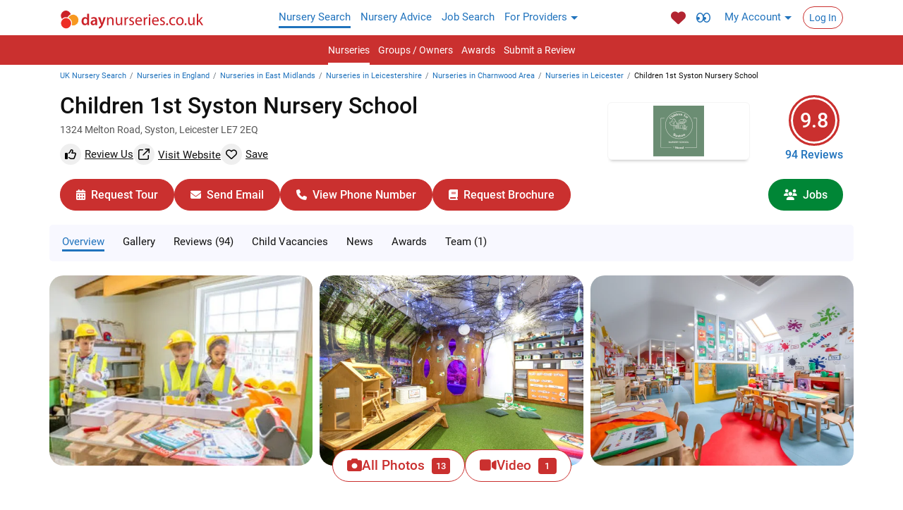

--- FILE ---
content_type: text/html;charset=UTF-8
request_url: https://www.daynurseries.co.uk/daynursery.cfm/searchazref/65432223536
body_size: 37860
content:

<!DOCTYPE html>
<!--[if lt IE 7]> <html class="no-js ie6 oldie" lang="en" xml:lang="en" xmlns:fb="http://www.facebook.com/2008/fbml" xmlns:og="http://ogp.me/ns#"> <![endif]-->

<!--[if IE 7]> <html class="no-js ie7 oldie" lang="en" xml:lang="en" xmlns:fb="http://www.facebook.com/2008/fbml" xmlns:og="http://ogp.me/ns#"> <![endif]-->
<!--[if IE 8]> <html class="no-js ie8 oldie" lang="en" xml:lang="en" xmlns:fb="http://www.facebook.com/2008/fbml" xmlns:og="http://ogp.me/ns#"> <![endif]-->
<!--[if IE 9]> <html class="no-js ie9" lang="en" xml:lang="en" xmlns:fb="http://www.facebook.com/2008/fbml" xmlns:og="http://ogp.me/ns#"> <![endif]-->
<!--[if gt IE 9]><!-->
<html class="no-js" lang="en" xml:lang="en" xmlns:fb="http://www.facebook.com/2008/fbml" xmlns:og="http://ogp.me/ns#"> <!--<![endif]-->

<head><script type="text/javascript">!function(){try{if("undefined"!=typeof sessionStorage){var e=sessionStorage.getItem("distil_referrer");(e||e==="")&&(Object.defineProperty(document,"referrer",{get:function(){return e}}),sessionStorage.removeItem("distil_referrer"))}}catch(e){}}();</script><script src="/d-Downe-outs-murth-Chambers-done-appart-me-the-w" async></script>


<script type="text/javascript" id="gasetup">
	
		window.dataLayer = window.dataLayer || [];
		function gtag(){dataLayer.push(arguments);}
	
		gtag("consent","default",{
			"ad_storage":"denied",
			"analytics_storage":"denied",
			"ad_user_data":"denied",
			"ad_personalization":"denied",
			"personalization_storage":"denied",
			"functionality_storage":"granted",
			"security_storage":"granted",
			"wait_for_update":500
			});
		gtag("set","ads_data_redaction",true)
	dataLayer = [{"server_container_url":"https://assets.daynurseries.co.uk","sectionID":2,"content_group1":"Profile Page","member":{"isElderlyOrDementiaCarehome":false,"id":65432223536,"serviceName":"Platinum","name":"Children 1st Syston Nursery School"}}];
	(function(w,d,s,l,i){w[l]=w[l]||[];w[l].push({'gtm.start':
	new Date().getTime(),event:'gtm.js'});var f=d.getElementsByTagName(s)[0],
	j=d.createElement(s),dl=l!='dataLayer'?'&l='+l:'';j.async=true;
	j.src='https://assets.daynurseries.co.uk/gtm.js?id='+i+dl;f.parentNode.insertBefore(j,f);
	})(window,document,'script','dataLayer','GTM-WXNMPF9N');
</script>



<script type="text/javascript">
window.rumv = window.rumv || function() { (window.rumv.q = window.rumv.q || []).push(arguments) };
(function(rum,vi,si,on) {
	var s = JSON.parse( sessionStorage.getItem('rumv') || '{"pageviews":0}' ); s.pageviews++;
	if ( s.urls && s.regex && ( s.page = eval('('+s.regex+')')( s.urls, vi.location.pathname ) ) && !s.page.type ) {
			return sessionStorage.setItem('rumv', JSON.stringify( s ) );
		}

	vi.rumv.storage = s;
	var head = si.querySelector('head'), js = si.createElement('script');
	js.src = 'https://d5yoctgpv4cpx.cloudfront.net/'+rum+'/v4-'+vi.location.hostname+'.js';
	head.appendChild(js);
})( 'RUM-8B7DC69005', window, document, 'daynurseries.co.uk' );
</script>
<link rel="preconnect" href="https://static.axept.io/" /><script>
		window.axeptioSettings = {
			clientId: "6784e1c113cec8b985ffbe98",
			cookiesVersion: "daynurseries.co.uk - production-en-EU",
			googleConsentMode: {
				default: {
					analytics_storage: "denied",
					ad_storage: "denied",
					ad_user_data: "denied",
					ad_personalization: "denied",
					wait_for_update: 500
				}
			}
		};

		(function(d, s) {
			var t = d.getElementsByTagName(s)[0], e = d.createElement(s);
			e.async = true; e.src = "//static.axept.io/sdk-slim.js";
			t.parentNode.insertBefore(e, t);
		})(document, "script");

		void 0 === window._axcb && (window._axcb = []);
		window._axcb.push(function (sdk) {
			sdk.on("cookies:complete", function (choices) {
				
				if ( !amplitude.getInstance().hasOwnProperty("_isInitialized") ) {
					if ( choices.amplitude ) loadAmplitudeScript();
				} else {
					amplitude.setOptOut( !choices.amplitude );
				}
			});
		});

		const setTgAnalytics = (isAccept) => {
			// We have to transform the boolean for Google Consent Mode format
			const gcmValue = isAccept ? "granted" : "denied";
			// Here are our two vendors listed, and the Google Consent Mode parameters that will be passed to our SDK
			const vendors = { google_analytics: isAccept, amplitude: isAccept, $$googleConsentMode: {
					analytics_storage: gcmValue,
					ad_storage: gcmValue,
					ad_user_data: gcmValue,
					ad_personalization: gcmValue,
					version: 2
			}};
			// Trigger a Google Consent Mode update with the new values
			gtag("consent", "update", vendors.$$googleConsentMode);
			// axeptioHandleVendors will update the stored consent with the new values
			// overwrite our cookies
			// will also send the consent to our servers
			// and trigger the completion events, e.g. in the dataLayer
			window.axeptioHandleVendors(vendors);
		}
		</script> 
	<link rel="manifest" href="/resources/global/manifest/2/manifest.json">
	<meta charset="utf-8"/>
	
			<meta  property="og:image" content="https://www.daynurseries.co.uk/photos/largephotos/500065432223536-2-280818100903.jpg">
			<meta name="twitter:card" content="summary">
			<meta  property="og:title" content="Children 1st Syston Nursery School, 1324 Melton Road, Syston, Leicester, Leicestershire LE7 2EQ | 94 Reviews">
			<meta name="twitter:image" content="https://www.daynurseries.co.uk/social_media_logo.jpg">
			<meta name="x-ua-compatible" content="IE=edge">
			<meta  property="og:description" content="Read 94 reviews of Children 1st Syston Nursery School. View 13 photos of Children 1st Syston Nursery School Leicester. View types of services provided, admission restrictions and facilities for Children 1st Syston Nursery School Leicestershire LE7 2EQ.">
			<meta name="referrer" content="always">
			<meta name="twitter:site" content="&#x40;daynurseriesuk">
			<meta  property="og:type" content="website">
			<meta  property="fb:app_id" content="299150093535306">
			<meta name="theme-color" content="#ca302f">
			<meta  property="og:site_name" content="daynurseries.co.uk">
			<meta name="description" content="Read 94 reviews of Children 1st Syston Nursery School. View 13 photos of Children 1st Syston Nursery School Leicester. View types of services provided, admission restrictions and facilities for Children 1st Syston Nursery School Leicestershire LE7 2EQ.">
			<meta  property="og:locale" content="en_UK">
			<meta name="twitter:description" content="Read 94 reviews of Children 1st Syston Nursery School. View 13 photos of Children 1st Syston Nursery School Leicester. View types of services provided, admission restrictions and facilities for Children 1st Syston Nursery School Leicestershire LE7 2EQ.">
			<meta name="google-signin-client_id" content="142118381471-q5hneehqb0ik2u5fi605ekvr421ljkgn.apps.googleusercontent.com">
			<meta name="twitter:title" content="Children 1st Syston Nursery School, 1324 Melton Road, Syston, Leicester, Leicestershire LE7 2EQ | 94 Reviews">
			<meta name="keywords" content="Children 1st Syston Nursery School, Leicester,Leicestershire">
			<meta  property="og:url" content="https://www.daynurseries.co.uk/daynursery.cfm/searchazref/65432223536">
			<meta name="viewport" content="width=device-width, initial-scale=1.0">
	<base href="https://www.daynurseries.co.uk" />
	<script>
		basehref = 'https://www.daynurseries.co.uk';
		sessionStorage.fontsLoaded&&document.documentElement.classList.add("wf-active");
	</script>

	<title>Children 1st Syston Nursery School, 1324 Melton Road, Syston, Leicester, Leicestershire LE7 2EQ &#x7c; 94 Reviews</title>

	<link rel="canonical" href="https://www.daynurseries.co.uk/daynursery.cfm/searchazref/65432223536"> 

	<link rel="shortcut icon" href="/assets/images/theme/favicon.png" />
	<link rel="preload" href="/resources/fonts/Roboto/Roboto-Regular.woff2" crossorigin="anonymous" as="font" type="font/woff2">
	<link rel="preload" href="/resources/fonts/Roboto/Roboto-Bold.woff2" crossorigin="anonymous" as="font" type="font/woff2">

	<link rel="preconnect" href="//cdnjs.cloudflare.com">
	<link rel="preconnect" href="https://assets.daynurseries.co.uk">
	<link rel="preconnect" href="//cdn.amplitude.com">

	


	<style>
		:root {
			--proceed: #008636!important;
			--warning: #b32531!important;
		
			--site: #ca302f;
			--sitelink:#2073bd;
			--sitelinkdark:#01284a;
			--sitesecondary: #f9eaea;
			--sitedark:#4e0002;
			--sitelight: ghostwhite;
			--fa-primary-color: #fff!important;
			--gradianth: linear-gradient(to right, rgba(204,51,51,1) 0, rgba(255,51,51,1) 50%), rgba(204,51,51,1) 100%;
			--gradiant: linear-gradient(to bottom,rgba(204,51,51,1) 0,rgba(255,51,51,1) 47%);
			--transparent: rgba(202,48,47,.8);
		
		}
	</style>

	
	<style>
		/* FONTS */
		@font-face{font-family:"Roboto";src:url(/resources/fonts/Roboto/Roboto-Medium.woff2)format("woff2"),url(/resources/fonts/Roboto/Roboto-Medium.woff)format("woff");font-weight:500;font-style:normal;font-display:swap}@font-face{font-family:"Roboto";src:url(/resources/fonts/Roboto/Roboto-Regular.woff2)format("woff2"),url(/resources/fonts/Roboto/Roboto-Regular.woff)format("woff");font-weight:400;font-style:normal;font-display:swap}@font-face{font-family:"Roboto";src:url(/resources/fonts/Roboto/Roboto-Bold.woff2)format("woff2"),url(/resources/fonts/Roboto/Roboto-Bold.woff)format("woff");font-weight:700;font-style:normal;font-display:swap}
		button.carehelp-nav-link {background: white!important;color: var(--site)!important;padding: 2px 8px!important;font-weight: 500!important;border: 1px solid var(--site)!important;font-size: 12px!important;line-height: 20px!important;}
		@media (min-width:1200px){button.carehelp-nav-link{font-size: 13px!important;padding: 4px 10px!important;}}
		.carehelp-top-link{background:var(--site);border-radius:6px;padding:0 8px;height:27px;position:absolute;top:56px;right:15px;z-index:10;color:#fff!important;line-height:26px;font-size:13px}.carehelp-top-link>i{margin-right:5px;rotate:15deg;}.carehelp-top-link-spacing{top:62px;}
		.carehelp-top-link:hover{background:var(--sitedark);text-decoration:none;color:#fff}@media (min-width:576px){.carehelp-top-link{top:58px;height:29px;line-height:28px}.carehelp-top-link-spacing{top:71px;}}@media (min-width:768px){.carehelp-bottom-link,.carehelp-top-link{display:none!important}}
	</style>
	
		<style>

			body {margin:0;line-height:1.5;}
			*, ::after, ::before {box-sizing: border-box;}
 			@charset "UTF-8";

			/* MISC */
			.container,.container-fluid,.container-lg,.container-md,.container-sm,.container-xl{width:100%;padding-right:15px;padding-left:15px;margin-right:auto;margin-left:auto}@media (min-width:576px){.container{max-width:540px}}@media (min-width:768px){.container{max-width:720px}}@media (min-width:992px){.container{max-width:960px}}@media (min-width:1200px){.container{max-width:1140px}}@media (min-width:576px){.container,.container-sm{max-width:540px}.col-sm-3{-ms-flex:0 0 25%;flex:0 0 25%;max-width:25%}.col-sm-6{-ms-flex:0 0 50%;flex:0 0 50%;max-width:50%}.col-sm-9{-ms-flex:0 0 75%;flex:0 0 75%;max-width:75%}}@media (min-width:768px){.container,.container-md,.container-sm{max-width:720px}.col-md-2{-ms-flex:0 0 16.666667%;flex:0 0 16.666667%;max-width:16.666667%}.col-md-3{-ms-flex:0 0 25%;flex:0 0 25%;max-width:25%}.col-md-4{-ms-flex:0 0 33.333333%;flex:0 0 33.333333%;max-width:33.333333%}.col-md-5{-ms-flex:0 0 41.666667%;flex:0 0 41.666667%;max-width:41.666667%}.col-md-6{-ms-flex:0 0 50%;flex:0 0 50%;max-width:50%}.col-md-7{-ms-flex:0 0 58.333333%;flex:0 0 58.333333%;max-width:58.333333%}.col-md-12{-ms-flex:0 0 100%;flex:0 0 100%;max-width:100%}}.row{display:-ms-flexbox;display:flex;flex-wrap:wrap;margin-right:-15px;margin-left:-15px}.col-12,.col-lg-8,.col-md-12,.col-md-2,.col-md-3,.col-md-4,.col-md-5,.col-md-6,.col-md-7,.col-sm-3,.col-sm-6,.col-sm-9{position:relative;width:100%;padding-right:15px;padding-left:15px}.col-12{-ms-flex:0 0 100%;flex:0 0 100%;max-width:100%}.dropdown-menu{display:none}.nav{display:-ms-flexbox;display:flex;flex-wrap:wrap;padding-left:0}.nav-link,.navbar{padding:.5rem 1rem}.nav-link{display:block}.navbar,.navbar-nav{display:-ms-flexbox}.navbar{display:flex;-ms-flex-wrap:wrap;flex-wrap:wrap;-ms-flex-align:center;align-items:center;-ms-flex-pack:justify;justify-content:space-between}.navbar-brand{display:inline-block;padding-top:.3125rem;padding-bottom:.3125rem;margin-right:1rem;font-size:1.25rem;line-height:inherit}.navbar-nav{display:flex;-ms-flex-direction:column;flex-direction:column;padding-left:0}.navbar-nav .dropdown-menu{position:static;float:none}.navbar-collapse{-ms-flex-preferred-size:100%;flex-basis:100%;-ms-flex-positive:1;flex-grow:1;-ms-flex-align:center;align-items:center}.navbar-toggler{padding:.25rem .75rem;font-size:1.25rem;line-height:1;border:1px solid #fff0;border-radius:.25rem}.navbar-light .navbar-brand{color:rgb(0 0 0 / .9)}.breadcrumb{display:flex;-ms-flex-wrap:wrap;flex-wrap:wrap;padding:.75rem 1rem;margin-bottom:1rem;list-style:none;background-color:#e9ecef;border-radius:.25rem}.breadcrumb-item{display:-ms-flexbox;display:flex}.breadcrumb-item+.breadcrumb-item::before{display:inline-block;color:#6c757d;content:"/"}.d-none{display:none!important}.d-inline{display:inline!important}.d-inline-block{display:inline-block!important}.d-block{display:block!important}@supports ((position:-webkit-sticky) or (position:sticky)){.sticky-top{position:-webkit-sticky;position:sticky;top:0;z-index:1020}}.sr-only{position:absolute;width:1px;height:1px;padding:0;margin:-1px;clip:rect(0,0,0,0);border:0}.w-100{width:100%!important}.m-0{margin:0!important}.mb-0{margin-bottom:0!important}.mt-1{margin-top:0.25rem!important}.mr-1{margin-right:0.25rem!important}.mb-1{margin-bottom:0.25rem!important}.ml-1{margin-left:0.25rem!important}.m-2{margin:0.5rem!important}.mt-2,.my-2{margin-top:0.5rem!important}.mb-2,.my-2{margin-bottom:0.5rem!important}.mr-2{margin-right:0.5rem!important}.mt-3{margin-top:1rem!important}.ml-3{margin-left:1rem!important}.ml-4{margin-left:1.5rem!important}.mb-4,.my-4{margin-bottom:1.5rem!important}.mt-4,.my-4{margin-top:1.5rem!important}.p-0{padding:0!important}.pt-0{padding-top:0!important}.pr-0{padding-right:0!important}.pb-0{padding-bottom:0!important}.pl-0{padding-left:0!important}.p-2{padding:0.5rem!important}.pr-2{padding-right:0.5rem!important}.pt-3{padding-top:1rem!important}.pb-3{padding-bottom:1rem!important}.pt-4{padding-top:1.5rem!important}.pb-4{padding-bottom:1.5rem!important}.m-auto{margin:auto!important}.align-self-end{-ms-flex-item-align:end!important;align-self:flex-end!important}.flex-wrap{-ms-flex-wrap:wrap!important;flex-wrap:wrap!important}.mr-auto{margin-right:auto!important}.ml-auto{margin-left:auto!important}@media (min-width:576px){.d-sm-none{display:none!important}.d-sm-inline{display:inline!important}.d-sm-inline-block{display:inline-block!important}.d-sm-block{display:block!important}.justify-content-sm-start{-ms-flex-pack:start!important;justify-content:flex-start!important}.justify-content-sm-end{-ms-flex-pack:end!important;justify-content:flex-end!important}.justify-content-sm-center{-ms-flex-pack:center!important;justify-content:center!important}.m-sm-0{margin:0!important}.mt-sm-0{margin-top:0!important}.m-sm-2{margin:0.5rem!important}.mt-sm-2{margin-top:0.5rem!important}.ml-sm-2{margin-left:0.5rem!important}.mb-sm-3{margin-bottom:1rem!important}.pt-sm-2{padding-top:0.5rem!important}.pb-sm-2{padding-bottom:0.5rem!important}.p-sm-3{padding:1rem!important}.pt-sm-3{padding-top:1rem!important}.ml-sm-auto{margin-left:auto!important}}@media (min-width:768px){.d-md-none{display:none!important}.d-md-inline{display:inline!important}.d-md-inline-block{display:inline-block!important}.d-md-block{display:block!important}}@media (min-width:992px){.container,.container-lg,.container-md,.container-sm{max-width:960px}.col-lg-8{-ms-flex:0 0 66.666667%;flex:0 0 66.666667%;max-width:66.666667%}.modal-lg,.modal-xl{max-width:800px}.d-lg-none{display:none!important}.d-lg-inline{display:inline!important}.mb-lg-3{margin-bottom:1rem!important}.mt-lg-3{margin-top:1rem!important}.my-lg-0{margin-top:0!important;margin-bottom:0!important}}@media (min-width:1200px){.container,.container-lg,.container-md,.container-sm,.container-xl,.modal-xl{max-width:1140px}.d-xl-none{display:none!important}.d-xl-block{display:block!important}.mr-xl-3{margin-right:1rem!important}}.text-left{text-align:left!important}.text-right{text-align:right!important}.text-center{text-align:center!important}.img-fluid{max-width:100%;height:auto}body{font-family:"Roboto",Tahoma!important}.small,small{font-size:70%}a{color:var(--sitelink);text-decoration:none}a:hover{color:var(--sitedark)}ul,ol{margin:0;}

			/* BREADCRUMBS */
			#breadcrumb_container ol{margin-bottom:0}@media (min-width:768px){#breadcrumb_container{min-height:16.8px}}.breadcrumb-item+.breadcrumb-item{padding-left:5px}.breadcrumb-item+.breadcrumb-item::before{padding-right:5px}.mobile_breadcrumb{list-style:none}@media (max-width:575px){ol.breadcrumb .mobile_breadcrumb{font-size:13px!important}}@media (max-width:767px){ol.breadcrumb>*{display:none}ol.breadcrumb .mobile_breadcrumb{display:block}.mobile_breadcrumb:before{padding:0 5px 0 0;margin-left: -12px;color:#ccc;content:"\003c"!important}}
			@media (max-width:575px) {.breadcrumb {max-width:calc(100% - 134px)}}

			/* TOP NAV */
			.top-menu-wrapper,.secondary-menu-wrapper,.tertiary-menu-wrapper{display:none}.top-menu-mobile{height:50px;display:-webkit-box;display:flex;display:-ms-flexbox;-webkit-box-align:center;align-items:center;-ms-flex-align:center;background:var(--gradiant)}.top-menu-mobile-left,.top-menu-mobile-right{-webkit-box-flex:1;-ms-flex:1;flex:1;display:-webkit-box;display:flex;display:-ms-flexbox;margin:0 5px}.top-menu-mobile-right{-webkit-box-pack:end;-ms-flex-pack:end;justify-content:flex-end}.top-menu-mobile img{width:100%;max-width:184px;min-width:113px}.top-menu-mobile .top-menu-mobile-left .top-menu-mobile-btn{margin-left:2px}.top-menu-mobile .top-menu-mobile-right .top-menu-mobile-btn{margin-right:2px}.top-menu-mobile div .top-menu-mobile-btn{height:36px;width:36px;border-radius:3px;display:-webkit-box;display:flex;display:-ms-flexbox;-webkit-box-align:center;align-items:center;-ms-flex-align:center;-webkit-box-pack:center;justify-content:center;-ms-flex-pack:center;text-decoration:none;overflow:hidden;position:relative;outline:none;border:0;padding:0;background:none}.top-menu-mobile div .top-menu-mobile-btn:hover,.top-menu-mobile div .top-menu-mobile-btn:active,.top-menu-mobile div .top-menu-mobile-btn[aria-expanded=true]{background:var(--sitedark)}.top-menu-mobile div .top-menu-mobile-btn i{color:#fff;font-size:19px;position:relative;top:1px}.top-menu-mobile div .top-menu-mobile-btn i{position:absolute;top:10px;left:9px}.top-menu-mobile div .top-menu-mobile-btn i.fa-times{font-size:21px;left:11px;top:9px}.top-menu-mobile div a i.fa-heart{font-size:20px}@media (min-width:768px){.top-menu-mobile-wrapper{display:none}.top-menu-wrapper,.secondary-menu-wrapper,.tertiary-menu-wrapper{display:block;width:100%}.top-menu-links{max-width:58.33333%;-webkit-box-flex:0;-ms-flex:0 0 58.333333%;flex:0 0 58.333333%}.top-menu-extra{max-width:16.666667%;-webkit-box-flex:0;-ms-flex:0 0 16.666667%;flex:0 0 16.666667%}.top-menu{display:-webkit-box;display:flex;display:-ms-flexbox;-webkit-box-align:center;align-items:center;-ms-flex-align:center;padding:0;height:50px;-webkit-box-pack:justify;-ms-flex-pack:justify;justify-content:space-between}.top-menu-user-nav .top-menu-nav-linked-mobile{display:none}.top-menu-logo{padding-right:0}.top-menu-logo a{display:block;padding:4px 0 0}.top-menu-logo img{display:block;max-width:100%;height:auto}.top-menu-links>ul{display:-webkit-box;display:flex;display:-ms-flexbox;-webkit-box-pack:center;justify-content:center;-ms-flex-pack:center;padding:0;margin:0;list-style:none}.top-menu-links>ul>li{position:relative}.top-menu-links>ul>li>.top-menu-link{height:50px;display:-webkit-box;display:flex;display:-ms-flexbox;-webkit-box-align:center;align-items:center;-ms-flex-align:center;margin:0 6px;text-decoration:none;color:var(--sitelink)!important;line-height:26px;font-size:14px;outline:none;white-space:nowrap;background:none;border:0;padding:0}.top-menu-link.dropdown-toggle::after,.secondary-menu-link.dropdown-toggle::after,.tertiary-menu-link.dropdown-toggle::after{display:inline-block;margin-left:5px;vertical-align:5px;content:"";border-top:5px solid;border-right:5px solid #fff0;border-bottom:0;border-left:5px solid #fff0}.top-menu-links>ul>li>.top-menu-link>span{border-bottom:3px solid #fff0}.top-menu-links>ul>li>.top-menu-link.active>span,.top-menu-links>ul>li>.top-menu-link:hover>span,.top-menu-links>ul>li>.top-menu-link:active>span,.top-menu-links>ul>li.open>.top-menu-link>span,.top-menu-links>ul>li.show>.top-menu-link>span{border-bottom:3px solid var(--sitelink)}.top-menu-user-compact{background:none;padding:0;border:0;outline:0!important;height:50px}.top-menu-nav-linked a::after,.top-menu-user-compact::after{display:none!important}.top-menu-user-full{display:none!important}.top-menu-user-nav li.panel{border:none;-webkit-box-shadow:none;box-shadow:none;padding-bottom:5px;margin-bottom:5px}.top-menu-user-nav li.panel:last-child{border-bottom:0;padding-bottom:0;margin-bottom:0}.top-menu-user-nav strong.top-menu-nav-title{font-weight:500;font-size:15px;color:#101010!important;padding:5px 10px!important;line-height:20px;display:block}.top-menu-user-nav ul{padding:0;list-style:none}.top-menu-extra{display:-webkit-box;display:-ms-flexbox;display:flex;-webkit-box-align:center;-ms-flex-align:center;align-items:center;-webkit-box-pack:end;-ms-flex-pack:end;justify-content:flex-end;min-width:148px;height:50px}.top-menu-extra>a{min-width:36px;height:36px;display:-webkit-box;display:-ms-flexbox;display:flex;-webkit-box-align:center;-ms-flex-align:center;align-items:center;-webkit-box-pack:center;-ms-flex-pack:center;justify-content:center;text-decoration:none;border-radius:999px}.top-menu-extra i.fa-heart{color:var(--warning);font-size:21px}.top-menu-login{display:none!important}.top-menu div.top-menu-account{border-bottom:0;background:var(--site);width:36px;height:36px;border-radius:100%;line-height:36px;color:white!important;margin:0 0 0 10px!important;display:-webkit-box;display:-ms-flexbox;display:flex;-webkit-box-pack:center;-ms-flex-pack:center;justify-content:center;-webkit-box-align:center;-ms-flex-align:center;align-items:center}.top-menu div.top-menu-account img{border-radius:100%}.top-menu div.top-menu-account i{font-size:16px}.top-menu-extra>ul>li>.top-menu-link{padding:0!important;margin:0 0 0 12px!important}.top-menu-extra>ul>li>.top-menu-link>span{margin-left:0}.secondary-menu-wrapper{background:var(--site);min-height:42px}.tertiary-menu-wrapper{background:var(--site);border-top:1px solid #ddd;min-height:42px}.secondary-menu-wrapper>div,.tertiary-menu-wrapper>div{width:100%}.secondary-menu-links>ul,.tertiary-menu-links>ul{display:-webkit-box;display:flex;display:-ms-flexbox;-webkit-box-align:center;align-items:center;-ms-flex-align:center;-webkit-box-pack:center;justify-content:start;-ms-flex-pack:center;-ms-flex-wrap:wrap;flex-wrap:wrap;-ms-flex-flow:row wrap;min-height:42px;padding:0;margin:0;list-style:none;white-space:nowrap;width:100%;position:relative}.secondary-menu-links>ul>li>.secondary-menu-link,.tertiary-menu-links>ul>li>.tertiary-menu-link{font-size:13px;display:-webkit-box;display:flex;display:-ms-flexbox;-webkit-box-align:center;align-items:center;-ms-flex-align:center;margin:0 6px;text-decoration:none;color:white!important;height:42px;line-height:36px;padding:0;border:0;outline:0;background:none}.secondary-menu-links>ul>li>.secondary-menu-link>span,.tertiary-menu-links>ul>li>.tertiary-menu-link>span{border-bottom:3px solid #fff0;margin-top:3px}.secondary-menu-links>ul>li>.secondary-menu-link.active>span,.secondary-menu-links>ul>li>.secondary-menu-link:hover>span,.secondary-menu-links>ul>li>.secondary-menu-link:active>span,.secondary-menu-links>ul>li.open>.secondary-menu-link>span,.secondary-menu-links>ul>li.show>.secondary-menu-link>span,.tertiary-menu-links>ul>li>.tertiary-menu-link.active>span,.tertiary-menu-links>ul>li>.tertiary-menu-link:hover>span,.tertiary-menu-links>ul>li>.tertiary-menu-link:active>span,.tertiary-menu-links>ul>li.open>.tertiary-menu-link>span,.tertiary-menu-links>ul>li.show>.tertiary-menu-link>span{border-bottom:3px solid #fff}.secondary-menu li>ul.dropdown-menu,.tertiary-menu li>ul.dropdown-menu{font-size:13px;border-top:0!important;left:6px!important;-webkit-box-shadow:0 2px 1px rgb(0 0 0 / 20%) inset;box-shadow:0 2px 1px rgb(0 0 0 / 20%) inset}.secondary-menu-links>ul>li>div.secondary-menu-link-carehelp{position:absolute;right:15px;top:0;margin:8px 0;background:#16C263;color:white!important;border-radius:6px;padding:0 8px;height:26px;border:none!important}div.secondary-menu-link-carehelp a{color:white!important;text-decoration:none}.secondary-menu-links>ul>li>div.secondary-menu-link-carehelp>i{margin-right:4px;position:relative;top:0}.secondary-menu-links>ul>li>div.secondary-menu-link-carehelp>span{border:none!important;padding-bottom:3px}}@media (min-width:992px){.top-menu-logo a{padding:11px 0 6px}.top-menu-links>ul>li>.top-menu-link{margin:0 7px;font-size:15px}.secondary-menu-wrapper>div,.tertiary-menu-wrapper>div{width:970px;max-width:960px}.secondary-menu-links>ul>li>.secondary-menu-link,.tertiary-menu-links>ul>li>.tertiary-menu-link{font-size:14px}.secondary-menu-links>ul>li>div.secondary-menu-link-carehelp>i{top:1px}}@media (min-width:1200px){.top-menu-links{-ms-flex:0 0 50%;-webkit-box-flex:0;flex:0 0 50%;max-width:50%}.top-menu-extra{-ms-flex:0 0 25%;-webkit-box-flex:0;flex:0 0 25%;max-width:25%}.top-menu-user-full{display:-webkit-box!important;display:-ms-flexbox!important;display:flex!important}.top-menu-user-compact{display:none!important}.top-menu-login{display:block!important;padding:0 8px;-webkit-box-shadow:none;box-shadow:none;margin-left:16px!important;font-size:14px;border:1px solid var(--site);width:auto!important;line-height:30px!important;height:auto!important;border-radius:3px}.top-menu-login:hover,.top-menu-login:focus{background:var(--sitedark);color:white!important;border:1px solid var(--sitedark);text-decoration:none}.secondary-menu-wrapper>div,.tertiary-menu-wrapper>div{width:1170px;max-width:1140px}}

			

			/* GROUP LOGO */
			.logo-shadow{padding:4px;border-radius:6px;border:1px solid;background:#fff;-webkit-box-shadow:0 5px 4px -4px rgba(0,0,0,.25);box-shadow:0 5px 4px -4px rgba(0,0,0,.25)}

			/* PROFILE HEADER */
			#profile-header{padding:0 15px 0}.profile-header-contents{display:-webkit-box;display:flex;display:-ms-flexbox;-webkit-box-pack:justify;justify-content:space-between;-ms-flex-pack:justify;-webkit-box-orient:vertical;-webkit-box-direction:normal;flex-direction:column;-ms-flex-direction:column;-webkit-box-align:start;-ms-flex-align:start;align-items:flex-start}.profile-header-top h1{font-size:26px;margin:7px 0;line-height:28px;font-weight:500;color:#101010;font-family:'Roboto',Arial;text-align:left}.profile-header-top[data-reviews] h1{margin-right:80px}.profile-header-address{font-size:14px;line-height:17px;color:#555;margin-bottom:20px}.profile-header-top[data-reviews] .profile-header-address{margin-right:80px}.profile-header-address span{white-space:nowrap}.profile-header-top small{font-size:14px!important;color:var(--warning);font-weight:700;margin-bottom:3px;display:block}.profile-header-top{width:100%;position:relative}.profile-header-logo-award{position:absolute;z-index:11;left:auto;display:-webkit-box;display:-ms-flexbox;display:flex;-webkit-box-align:start;align-items:flex-start;flex-direction:row;left:-15px;padding:5px 20px;width:100vw;justify-content:space-between;opacity:0}@media (min-width:768px){.profile-header-logo-award{-webkit-box-align:center;-ms-flex-align:center;align-items:center;flex-direction:row;width:auto}}.profile-header-logo img{max-width:130px;max-height:49px;min-width:130px;min-height:49px}@media (min-width:576px){.profile-header-logo img{max-width:133px;max-height:50px;min-width:133px;min-height:50px}}.profile-header-award{display:inline-block}.profile-header-award img{max-width:70px;max-height:70px;min-width:70px;min-height:70px}.profile-header-review{display:-webkit-box;display:-ms-flexbox;display:flex;-webkit-box-pack:start;-ms-flex-pack:start;justify-content:flex-start;-webkit-box-orient:vertical;-webkit-box-direction:normal;-ms-flex-direction:column;flex-direction:column;-webkit-box-align:center;-ms-flex-align:center;align-items:center;text-decoration:none!important;position:absolute;top:0;right:0}.profile-header-review>span{border-radius:100%;background:var(--site);color:#fff;line-height:56px;height:56px;width:56px;font-weight:500;border:3px solid var(--site);-webkit-box-shadow:inset 0 0 0 3px #fff;box-shadow:inset 0 0 0 3px #fff;font-size:20px;display:-webkit-box;display:-ms-flexbox;display:flex;-webkit-box-align:center;-ms-flex-align:center;align-items:center;-webkit-box-pack:center;-ms-flex-pack:center;justify-content:center}.profile-header-review>em{font-style:normal;font-size:13px;font-weight:500;margin-top:4px;line-height:1;white-space:nowrap}.profile-header-options{display:-webkit-box;display:-ms-flexbox;display:flex;-webkit-box-align:center;-ms-flex-align:center;align-items:center;gap:8px 10px;margin-bottom:10px;white-space:nowrap;-ms-flex-wrap:wrap;flex-wrap:wrap;min-height:30px}.btn-shortlist,.btn-submitreview,.btn-visitwebsite{border:none;outline:none!important;background:none;margin:0;padding:0;font-size:15px;color:#101010;cursor:pointer;height:30px;display:-webkit-box;display:-ms-flexbox;display:flex;-webkit-box-align:center;-ms-flex-align:center;align-items:center;text-decoration:none!important}.btn-shortlist:hover,.btn-submitreview:hover,.btn-visitwebsite:hover{color:#101010}.btn-shortlist>span,.btn-submitreview>span,.btn-visitwebsite>span{text-decoration:underline}.btn-shortlist.btn-shortlist-saved>i,.btn-shortlist:hover>i{color:var(--warning)}.btn-shortlist>i,.btn-submitreview>i,.btn-visitwebsite>i{border-radius:100%;width:30px;height:30px;display:-webkit-inline-box;display:-ms-inline-flexbox;display:inline-flex;-webkit-box-align:center;-ms-flex-align:center;align-items:center;-webkit-box-pack:center;-ms-flex-pack:center;justify-content:center;font-size:16px;background:#efefef;color:#000;margin-right:5px}.btn-submitreview>span>span,.btn-visitwebsite>span>span{display:none}.profile-header-options .btn-shortlist>span,.profile-header-options .btn-submitreview>span,.profile-header-options .btn-visitwebsite>span{font-size:13px}.profile-social-sharing{width:68px}.profile-social-sharing>div>div{display:-webkit-inline-box!important;display:-ms-inline-flexbox!important;color:#101010;display:inline-flex!important;-webkit-box-pack:center;-ms-flex-pack:center;justify-content:center;-webkit-box-align:center;-ms-flex-align:center;align-items:center;position:relative;width:30px!important;height:30px!important;padding:0!important;margin-right:38px!important;top:0!important}.profile-social-sharing>div>div:hover{color:#101010}.profile-social-sharing>div>div:after{font-family:'Roboto',Arial,sans-serif;position:absolute;left:30px;content:'Share';margin-left:5px;font-size:13px;text-decoration:underline}.profile-social-sharing>div>div>img{width:18px!important;height:18px!important;vertical-align:initial!important;top:0!important;left:-1px!important;filter:brightness(0) saturate(100%) invert(34%) sepia(0%) saturate(0%) hue-rotate(72deg) brightness(95%) contrast(95%)}@media (min-width:400px){.profile-header-options{gap:8px 15px}.profile-header-options .btn-shortlist>span,.profile-header-options .btn-submitreview>span,.profile-header-options .btn-visitwebsite>span,.profile-social-sharing>div>div:after{font-size:14px}.btn-submitreview>i,.btn-visitwebsite>i{display:inline-flex}.profile-social-sharing{width:71px}.profile-social-sharing>div>div{margin-right:41px!important}}@media (min-width:576px){.profile-header-contents{-webkit-box-orient:horizontal;-webkit-box-direction:normal;flex-direction:row;-ms-flex-direction:row}.profile-header-top h1{font-size:28px;line-height:30px}.profile-header-address{line-height:19px;margin-bottom:10px}.profile-header-options{margin-bottom:0;gap:8px 16px}.profile-header-review{top:10px}.btn-submitreview>span>span{display:inline}}@media (min-width:768px){#profile-header{padding:0 15px 0}.profile-header-top[data-reviews]{padding-right:80px}.profile-header-top[data-logo]{padding-right:180px}.profile-header-top[data-logo][data-reviews]{padding-right:270px}.profile-header-top[data-logo][data-award][data-reviews]{padding-right:366px}.profile-header-top h1,.profile-header-address{margin-right:0!important}.profile-header-award{padding:0!important;border:none!important;-webkit-box-shadow:none!important;box-shadow:none!important;margin-left:20px}.profile-header-logo-award{bottom:inherit!important;left:inherit;top:10px!important;right:0;-webkit-transform:none;-ms-transform:none;transform:none;opacity:1}.profile-header-top[data-reviews] .profile-header-logo-award{right:92px}.profile-header-logo img{max-width:149px;max-height:56px;min-width:149px;min-height:56px}.profile-header-award img{max-width:66px;max-height:66px;min-width:66px;min-height:66px}.btn-visitwebsite{display:block}.profile-social-sharing{width:72px}.profile-social-sharing>div>div{margin-right:42px!important}}@media (min-width:992px){.profile-header-top[data-reviews]{padding-right:110px}.profile-header-top[data-logo]{padding-right:230px}.profile-header-top[data-logo][data-reviews]{padding-right:340px}.profile-header-top[data-logo][data-award][data-reviews]{padding-right:456px}.profile-header-options .btn-shortlist>span,.profile-header-options .btn-submitreview>span,.profile-header-options .btn-visitwebsite>span,.profile-social-sharing>div>div:after{font-size:15px}.profile-social-sharing>div>div{margin-right:44px!important}.profile-header-logo img{max-width:192px;max-height:72px;min-width:192px;min-height:72px}.profile-header-award{margin-left:30px}.profile-header-award img{min-width:82px;max-width:82px;min-height:82px;max-height:82px}.profile-header-review>span{height:72px;width:72px;line-height:72px;font-size:29px}.profile-header-review>em{font-size:16px;margin-top:5px}.profile-header-top[data-reviews] .profile-header-logo-award{right:112px;top:15px!important}.profile-header-options{gap:8px 20px}.btn-visitwebsite>span>span{display:inline}.profile-social-sharing{width:73px}}@media (min-width:1200px){.profile-header-top h1{font-size:32px;line-height:36px}}#profile-subnav{padding:0;height:auto}.modal-open #profile-subnav{margin-right:0!important;padding-right:0!important}.sticky-top:after,.sticky-top:before{content:'';display:table}.sticky-top{top:-2px}.sticky-top.stuck{top:-2px!important;background:#fff;z-index:100;-webkit-box-shadow:0 0 2px 3px rgb(0 0 0 / 20%);box-shadow:0 0 2px 3px rgb(0 0 0 / 20%)}.profile-subnav-sticky-close{top:-16px;right:-16px;border-radius:100%;height:50px;width:50px;background:#1E1E1E;position:fixed;display:none!important;text-align:center;z-index:6}.profile-subnav-sticky-close i{position:relative;top:20px;left:-6px;color:#fff}.sticky-top.stuck .profile-subnav-sticky-close{display:block!important}.profile-subnav-sticky-title{max-height:20px;-webkit-transition:ease-out;-o-transition:ease-out;transition:ease-out;overflow:hidden;opacity:0}.profile-subnav-sticky-title ul{margin:0;padding:0;list-style:none;height:85px}.profile-subnav-sticky-title li{margin:0;padding:0;list-style:none;white-space:nowrap}#profile-subnav.stuck .profile-subnav-sticky-title{height:auto!important;max-height:65px;-webkit-transition:height .5s ease-out;-o-transition:height .5s ease-out;transition:height .5s ease-out;opacity:1}.profile-subnav-sticky-title li:first-child{font-size:13px;margin:10px 0 2px}.profile-subnav-sticky-title li:first-child i{font-size:10px;position:relative;margin-right:4px;top:-1px;color:var(--sitelink)}.profile-subnav-sticky-title li:last-child{font-size:16px;-o-text-overflow:ellipsis;text-overflow:ellipsis;overflow:hidden;padding-right:10px}@media (min-width:576px){#profile-subnav.stuck .profile-subnav-sticky-title{max-height:40px}.profile-subnav-sticky-title ul{display:-webkit-box;display:flex;display:-ms-flexbox;-webkit-box-pack:justify;justify-content:space-between;-ms-flex-pack:justify;-webkit-box-align:center;align-items:center;-ms-flex-align:center;-webkit-box-orient:horizontal;-webkit-box-direction:reverse;-ms-flex-direction:row-reverse;flex-direction:row-reverse;margin:0 30px 0 0;height:40px}.profile-subnav-sticky-title li{margin:0!important}}@media (min-width:768px){#profile-subnav.stuck .profile-subnav-sticky-title{max-height:50px}.profile-subnav-sticky-title ul{height:50px}}@media (min-width:992px){.profile-subnav-sticky-title ul{margin:0}}.profile-subnav-buttons{margin:3px 0 0 0;height:60px}.profile-subnav-buttons .col-12{padding:0}.profile-subnav-buttons ul{display:flex;justify-content:flex-start;margin:0;padding:0;list-style:none}.profile-subnav-buttons li{position:relative;margin-right:10px;padding:0;height:40px;width:40px;min-width:40px;border-radius:50%;background:var(--site);list-style:none;display:-webkit-box;display:flex;display:-ms-flexbox;-webkit-box-pack:center;justify-content:center;-ms-flex-pack:center;-webkit-box-align:center;align-items:center;-ms-flex-align:center;text-align:center}.profile-subnav-buttons li .dropdown-item{background:none}.profile-subnav-buttons .dropdown-menu{border-radius:0 6px 6px 6px;border-color:var(--site);margin-top:4px;left:-11px!important}.nav-item.dropdown.show::before{content:"";display:block;position:absolute;height:5px;bottom:0;z-index:9999;background:#fff;width:100%}.nav-item.dropdown.show{border-radius:50% 50% 0 0;background:#fff;border:var(--site) 1px solid;padding:0}.profile-subnav-buttons .dropdown-item{border-radius:0;border:none;padding:5px 9px;display:flex;color:var(--site)}.profile-subnav-buttons .dropdown-item:hover{background:var(--sitedark);color:#fff!important}.profile-subnav-buttons .dropdown-item i{color:var(--site);font-size:18px;margin-right:5px}.profile-subnav-buttons .dropdown-item:hover i{color:#fff}.profile-subnav-buttons .nav-item.dropdown button::after{display:none}.profile-subnav-buttons .nav-item.dropdown.show button span,.profile-subnav-buttons .nav-item.dropdown.show button i{color:var(--site)}.profile-subnav-buttons .dropdown-menu.show button:hover i{color:#fff}.profile-subnav-buttons li.profile-subnav-buttons-jobs{background:var(--proceed);margin-left:auto;margin-right:0}.profile-subnav-buttons li.profile-subnav-buttons-jobs span{color:var(--proceed)}.profile-subnav-buttons button,.profile-subnav-buttons a{margin:0;padding:0;background:none;border:0}.profile-subnav-buttons button i,.profile-subnav-buttons a i{font-size:18px;position:relative;top:1px;color:#fff}.profile-subnav-buttons button>span,.profile-subnav-buttons a>span{position:absolute;left:0;top:46px;font-size:10px;line-height:11px;font-weight:700;color:var(--site);width:52px}@media(max-width:375px){.profile-subnav-buttons button>span,.profile-subnav-buttons a>span{left:-7px}}
			.profile-subnav-buttons .nav-item{background:#fff;box-shadow:rgb(50 50 93 / .25) 0 2px 5px -1px,rgb(0 0 0 / .3) 0 1px 3px -1px}.profile-subnav-buttons .nav-item>button{border:0;background:#fff;color:var(--site)}.profile-subnav-buttons .nav-item>button>i,.profile-subnav-buttons .nav-item>button>span{color:var(--site)}@media (min-width:375px){.profile-subnav-buttons{height:68px}.profile-subnav-buttons li{height:45px;width:45px;min-width:45px;margin-right:0}.profile-subnav-buttons button i,.profile-subnav-buttons a i{font-size:22px;top:2px}.profile-subnav-buttons button>span,.profile-subnav-buttons a>span{top:55px;font-size:12px;width:60px;left:-6px}.profile-subnav-buttons .dropdown-menu{margin-top:7px;left:-13px!important}}@media (min-width:375px){.profile-subnav-buttons ul{gap:12px}}@media (min-width:415px) and (max-width:767px){.profile-subnav-buttons ul{gap:20px}}@media (min-width:576px){.profile-subnav-buttons{height:86px;margin:10px 0 0}.profile-subnav-buttons[data-2lines]{height:86px}.profile-subnav-buttons[data-3lines]{height:100px}.profile-subnav-buttons li{height:62px;width:62px}.profile-subnav-buttons button i,.profile-subnav-buttons a i{font-size:28px}.profile-subnav-buttons button>span,.profile-subnav-buttons a>span{top:68px;font-size:13px;line-height:14px;width:76px;left:-8px}.profile-subnav-buttons .dropdown-menu{margin-top:12px;left:-17px!important}}@media (min-width:768px){.profile-subnav-buttons{margin:15px 0 0;height:auto!important}#profile-subnav.stuck .profile-subnav-buttons{margin:0 0 0 0!important}.profile-subnav-buttons ul{-webkit-box-pack:start;justify-content:flex-start;-ms-flex-pack:start;gap:6px}.profile-subnav-buttons li{border-radius:0;width:auto;height:auto;border:none;margin:0;background:none}.profile-subnav-buttons li.profile-subnav-buttons-jobs{background:none}.profile-subnav-buttons li.profile-subnav-buttons-jobs span{color:#fff}.profile-subnav-buttons button,.profile-subnav-buttons a{margin:0;padding:0 15px;background:var(--site);text-transform:none!important;word-wrap:break-word;border-radius:999px;display:-webkit-box;display:-ms-flexbox;display:flex;-webkit-box-align:center;-ms-flex-align:center;align-items:center;height:39px}.profile-subnav-buttons button:hover,.profile-subnav-buttons a:hover{background:var(--sitedark);border-color:var(--sitedark)}.profile-subnav-buttons button>span,.profile-subnav-buttons a>span{position:relative;width:auto;left:inherit;top:1px;color:#fff;font-weight:500;font-size:14px;text-align:left}.profile-subnav-buttons button i,.profile-subnav-buttons a i{font-size:15px;top:0;margin-right:7px}.profile-subnav-buttons-highlight button,.profile-subnav-buttons-highlight a{background:var(--warning)}.profile-subnav-buttons-jobs button,.profile-subnav-buttons-jobs a{background:var(--proceed)}.profile-subnav-buttons-jobs{margin-left:auto!important}.profile-subnav-buttons button{border:var(--site) 1px solid}.profile-subnav-buttons button#JobSubmit{border:0}.nav-item.dropdown.show{border:none}.nav-item.dropdown.show::before{display:none}.profile-subnav-buttons .dropdown-menu{border-radius:0 6px 6px 6px;border-color:var(--site);margin-top:-1px;left:0!important}.profile-subnav-buttons .nav-item.dropdown.show>button{border-radius:6px 6px 0 0;background:#fff;border:var(--site) 1px solid;border-bottom-color:#fff;z-index:1022}.profile-subnav-buttons .nav-item.dropdown button::after{display:none}}@media (min-width:992px){.profile-subnav-buttons{margin:20px 0 0}.profile-subnav-buttons ul{gap:7px}.profile-subnav-buttons button,.profile-subnav-buttons a{padding:0 16px;height:45px}.profile-subnav-buttons button>span,.profile-subnav-buttons a>span{font-size:14.5px}}@media (min-width:1200px){.profile-subnav-buttons ul{gap:12px}.profile-subnav-buttons button,.profile-subnav-buttons a{padding:0 22px}.profile-subnav-buttons button>span,.profile-subnav-buttons a>span{font-size:16px}.profile-subnav-buttons button i,.profile-subnav-buttons a i{margin-right:8px}}#profile-subnav.stuck .profile-subnav-nav{border-bottom:none}.profile-subnav-nav{background:ghostwhite;border-top:1px solid #e0eaff;border-bottom:1px solid #e0eaff;margin-top:10px}.profile-subnav-nav .col-12{margin:0;padding:0}.profile-subnav-nav ul{display:-webkit-box;display:flex;display:-ms-flexbox;-webkit-box-pack:start;justify-content:flex-start;-ms-flex-pack:start;margin:0;padding:0 15px;list-style:none;overflow-y:hidden;overflow-x:scroll;white-space:nowrap;-webkit-box-align:center;-ms-flex-align:center;align-items:center;height:50px}.profile-subnav-nav li{font-size:14px;margin-right:15px}.profile-subnav-nav li:last-child{margin-right:0}.profile-subnav-nav button,.profile-subnav-nav li a{background:none;border:none;outline:none;padding:0;color:#101010;border-bottom:3px solid #fff0;cursor:pointer}.profile-subnav-nav button:hover,.profile-subnav-nav li a:hover,.profile-subnav-nav button.active,.profile-subnav-nav li a.active{border-bottom:3px solid var(--sitelink);color:var(--sitelink)}.profile-subnav-nav button[disabled]{opacity:.5;color:#101010!important;border-bottom:3px solid transparent!important;cursor:default!important}.profile-subnav-nav li a>span{display:none}.secondary-section-caresearch .profile-subnav-buttons .nav-item{display:none!important}@media (min-width:768px){.profile-subnav-buttons .nav-item{display:block;box-shadow:none}.profile-subnav-buttons .nav-item>button{padding-left:6px;padding-right:6px}.profile-subnav-nav{margin-top:15px}}@media (min-width:992px){.profile-subnav-nav{border:none;border-radius:5px;margin-top:20px}.sticky-top.stuck .profile-subnav-nav{border-radius:5px 5px 0 0}.profile-subnav-nav ul{overflow-x:hidden;min-height:52px;padding:0 18px}.profile-subnav-nav li{margin-right:18px}.profile-subnav-nav li a>span{display:inline}}@media (min-width:1200px){.profile-subnav-nav li{font-size:15px;margin-right:26px}.profile-subnav-buttons .nav-item>button{padding-left:18px;padding-right:18px}}

 			/* PROFILE TOP GALLERY (SLIDESHOW) */
			#profile_container[data-logo]{padding-top:84px}#profile_container[data-logo][data-photos]{padding-top:0}.profile-top-gallery{height:300px}.profile-top-gallery>div{padding:0}.profile-top-gallery-buttons{z-index:20;display:-webkit-box;display:-ms-flexbox;display:flex;-webkit-box-align:center;-ms-flex-align:center;align-items:center;-webkit-box-pack:center;-ms-flex-pack:center;justify-content:center;gap:5px;width:100%;-webkit-transform:translateY(-50%);-ms-transform:translateY(-50%);transform:translateY(-50%)}.profile-top-gallery-buttons>button{display:flex;align-items:center;gap:10px;margin:0;border:1px var(--site) solid;background:#fff;padding:8px 20px;color:var(--site);text-transform:none!important;word-wrap:break-word;border-radius:999px;font-size:19px;min-height:44px;font-weight:500}.profile-top-gallery-buttons>button:hover{background:#f8f8ff}.profile-top-gallery-buttons>button>i{font-size:21px}.profile-top-gallery-buttons>button>span>span{background:var(--site);padding:5px;color:#fff;display:inline-block;font-size:13px;border-radius:4px;margin-left:5px;line-height:1;position:relative;top:-1px;min-width:26px}@media (max-width:424px){.profile-top-gallery-buttons>button>i{display:none}}@media (min-width:576px){.profile-top-gallery-buttons{gap:10px}}@media (min-width:768px){#profile_container{padding-top:0!important}.profile-top-gallery{margin-top:20px;height:auto}}

			/* PHOTOSTORY */
			#photostory .carousel-item{-webkit-box-pack:center;justify-content:center;-ms-flex-pack:center}@media (max-width:767px){#photostory .carousel-item,#photostory .carousel-item.active{width:100vw;overflow:hidden;height:270px}}@media (min-width:768px){#photostory p{font-size:.8rem;margin-bottom:0;padding:10px}#photostory .carousel-inner{display:grid;grid-template-columns:repeat(3,1fr);grid-column-gap:10px}#photostory .carousel-inner>div{border-radius:20px}#photostory .carousel-inner .active,#photostory .carousel-inner .active+.carousel-item,#photostory .carousel-inner .active+.carousel-item+.carousel-item{display:-webkit-box;display:-ms-flexbox;display:flex}#photostory .carousel-inner .carousel-item-next,#photostory .carousel-inner .carousel-item-prev{position:relative;-webkit-transform:none;-ms-transform:none;transform:none}#photostory .carousel-inner .active.carousel-item+.carousel-item+.carousel-item+.carousel-item{top:0;right:0;z-index:-1;display:-webkit-box;display:-ms-flexbox;display:flex;visibility:visible}#photostory .active.carousel-item-left+.carousel-item-next.carousel-item-left,#photostory .carousel-item-next.carousel-item-left+.carousel-item,#photostory .carousel-item-next.carousel-item-left+.carousel-item+.carousel-item,#photostory .carousel-item-next.carousel-item-left+.carousel-item+.carousel-item+.carousel-item{position:relative;-webkit-transform:none!important;-ms-transform:none!important;transform:none!important;visibility:visible}#photostory .carousel-inner .carousel-item-prev.carousel-item-right{position:relative;top:0;left:0;z-index:-1;display:-webkit-box;display:-ms-flexbox;display:flex;visibility:visible}#photostory .active.carousel-item-right+.carousel-item-prev.carousel-item-right,#photostory .carousel-item-prev.carousel-item-right+.carousel-item,#photostory .carousel-item-prev.carousel-item-right+.carousel-item+.carousel-item,#photostory .carousel-item-prev.carousel-item-right+.carousel-item+.carousel-item+.carousel-item{position:relative;-webkit-transform:none;-ms-transform:none;transform:none;display:-webkit-box;display:-ms-flexbox;display:flex;visibility:visible}#photostory .carousel-item a{display:-webkit-box;display:-ms-flexbox;display:flex;width:100%}#photostory .carousel-item{overflow:hidden}#photostory .carousel-item img{-o-object-fit:cover;object-fit:cover;width:100%}#photostory .carousel-item,#photostory .carousel-item-left,#photostory .carousel-item-right,#photostory .carousel-item.active{display:-webkit-box!important;display:flex!important;display:-ms-flexbox!important;margin:0!important;float:none}#photostory .carousel-inner .carousel-item.active:not(.carousel-item-right):not(.carousel-item-left),#photostory .carousel-inner .carousel-item.active:not(.carousel-item-right):not(.carousel-item-left)+.carousel-item,#photostory .carousel-inner .carousel-item.active:not(.carousel-item-right):not(.carousel-item-left)+.carousel-item+.carousel-item{-webkit-transition:none!important;-o-transition:none!important;transition:none!important;margin-right:initial!important}}#photostory .carousel-caption{right:0;left:auto;padding:0 0 35px;width:100%;height:100%;opacity:0;top:auto;transform:none;border-radius:0;bottom:0}#photostory .carousel-caption>div{width:100%;border-radius:14px;margin:0 20px}#photostory .carousel-item.active .carousel-caption{opacity:.85;transition:.5s}@media (min-width:1200px){#photostory .carousel-inner{height:270px;overflow:hidden}}#photostory p{font-size:.8rem;margin-bottom:0;padding:0 10px 10px;color:#101010}#photostory #reviewtext,#photostory .reviewtext{font-size:1.1rem;background-color:transparent;padding:10px 16px 5px 10px;line-height:1.3rem;font-weight:700}@media (min-width:768px){#photostory #reviewtext,#photostory .reviewtext{font-size:1rem}}.carousel-control-next,.carousel-control-prev{align-items:center;margin-bottom:55px}.carousel .carousel-control-next-icon,.carousel .carousel-control-prev-icon{background-color:#000;padding:14px;border-radius:4px;background-size:50%}

 			/* PROFILE DESCRIPTION */
			.profile-description a.more_link{text-decoration:none;color:#1e1e1e;display:inline-block}.profile-description a.more_link>em{font-style:normal;color:var(--sitelink)}.profile-description a.more_link>em:hover{text-decoration:underline;color:var(--sitelinkdark)}

			/* MAP BUTTON */
			.profile-map{background-image:url(/resources/images/map.svg);height:60px;width:100%;background-position:center;display:-webkit-box;display:-ms-flexbox;display:flex;-webkit-box-align:center;-ms-flex-align:center;align-items:center;-webkit-box-pack:center;-ms-flex-pack:center;justify-content:center;border-radius:6px;background-size:cover}.profile-map>a{text-decoration:none}.profile-map>a>span{display:flex;-webkit-box-align:center;-ms-flex-align:center;align-items:center;gap:10px;min-height:44px;background:#fff;color:var(--site);text-transform:none!important;word-wrap:break-word;border-radius:999px;font-weight:500;border:1px var(--site) solid;font-size:14px;padding:8px 14px}.profile-map>a:hover>span{background:ghostwhite}.profile-map>a>span>i{font-size:21px}@media (min-width:768px){.profile-map>a>span{font-size:19px;padding:8px 20px}}

			/* PROFILE ROW */
			.profile-row-section{border-bottom:1px solid #ccc;margin:15px -15px;padding:15px}.profile-row-section a{text-decoration:underline}.profile-row-section>h2{font-size:24px;line-height:30px;margin:0 0 10px;font-weight:500;border-left:5px solid var(--site);padding-left:10px}.profile-row-section h3{line-height:24px;font-weight:500;font-size:19px;margin-bottom:7px}.profile-row-section h3>a{text-decoration:none;color:#1e1e1e}.profile-row-section h3>a>i{margin:0 0 0 5px!important;top:-2px}.profile-row-section ul{margin:0;padding:0;list-style:none}.profile-row-section ul li{margin-bottom:3px}.profile-row-section ul li:last-child{margin-bottom:0}.profile-row-section>p:last-of-type{margin-bottom:0}.profile-row-columns,.profile-row-fees,.profile-row-facilities{padding-top:20px}.profile-row-columns>div{margin-bottom:20px}.profile-row-content-fees{padding:20px;background-color:ghostwhite;border:1px solid #E6F1FA;border-radius:10px;width:100%;margin-bottom:25px}.profile-row-content-fees>ul{margin:20px 0}.profile-row-content-fees>ul>li{margin-bottom:20px}.profile-row-content-fees>ul>li:last-of-type{margin-bottom:0}.profile-row-content-fees>ul strong{display:block;line-height:20px;margin-bottom:5px;font-weight:500}.profile-row-content-fees>p{font-size:13px;line-height:18px;margin:5px 0 0}.profile-row-content-feesinfo>div{margin-bottom:25px}.profile-row-content-feesinfo>div:last-of-type{margin-bottom:0}.profile-row-content-feesinfo>div p{margin:0}.profile-row-content-feesinfo ul{margin-top:15px}.profile-row-content-feesinfo ul li{margin-top:6px;display:flex;align-items:center}.profile-row-content-feesinfo ul i{margin-right:7px;font-size:22px;position:relative;top:-1px}.profile-row-content-feesinfo i.fa-circle-check{color:var(--proceed)}.profile-row-content-feesinfo i.fa-circle-xmark{color:var(--warning)}.profile-row-content-feesinfo>div>a{display:flex;align-items:center;cursor:pointer;margin-top:10px}.profile-row-content-feesinfo>div>a>i{top:0}.profile-row-facilities ul li{margin-bottom:10px;display:flex;align-items:center}.profile-row-facilities ul li:last-of-type{margin-bottom:0}.profile-row-facilities i{margin-right:10px;font-size:28px;position:relative;top:-1px;width:34px;text-align:center}@media (min-width:768px){.profile-row-section{margin:20px 0;padding:20px 0 30px}.profile-row-columns{column-count:2}.profile-row-columns>div{break-inside:avoid}.profile-row-content-fees>ul strong{display:inline-block;margin-bottom:0}.profile-row-facilities ul{column-count:2}.profile-row-facilities ul li{break-inside:avoid}}@media (min-width:992px){.profile-row-columns{column-count:3;gap:60px}.profile-row-fees{display:flex}.profile-row-content-fees{margin-bottom:0}.profile-row-content-fees>ul>li{margin-bottom:3px}.profile-row-content-feesinfo{min-width:350px;max-width:350px;margin-left:25px}.profile-row-facilities ul{column-count:3}.profile-row-facilities ul li{margin-bottom:15px}}

			/* REVIEW FILTERS */
			#reviews .card-body{padding:0}#review-score{padding:15px}.reviews-intro{margin:15px 0;display:flex;align-items:center;padding:0 15px}.reviews-intro>div{border-radius:100%;background:var(--site);color:#fff;line-height:56px;min-height:56px;min-width:56px;max-height:56px;max-width:56px;font-weight:500;border:3px solid var(--site);box-shadow:inset 0 0 0 3px #fff;font-size:20px;display:flex;align-items:center;justify-content:center;margin-right:10px}.reviews-intro>p{margin-bottom:0;font-size:14px;line-height:1.3}.reviews-intro>p>br{display:none}.reviews-filters{display:flex;flex-direction:column;padding:15px}.reviews-filters>div{margin-top:15px;border-top:1px solid #ccc;padding-top:15px}.reviews-filters>div:first-of-type{border-top:none;padding-top:0}.reviews-filters>div.showmore .show-filters{display:none}.reviews-filters>div strong{display:block;margin-bottom:10px;font-weight:500}.reviews-filters>div ul{margin:0;list-style:none;padding:0}.reviews-filters>div ul>li{margin:0 0 10px!important;display:flex;align-items:center;line-height:1.2}.reviews-filters>div ul>li:last-of-type{margin-bottom:0}.reviews-filters>div ul>li>input{accent-color:var(--site);min-height:20px;min-width:20px;max-height:20px;max-width:20px;margin-right:10px;cursor:pointer}.reviews-filters>div ul>li>input:disabled+label{opacity:.5;cursor:default}.reviews-filters>div ul>li>label{margin:0 10px 0 0;cursor:pointer;min-height:auto;padding:0;white-space:nowrap}.reviews-filters>div ul>li>div{margin-left:auto;font-size:13px;color:#555;background:#eee;border-radius:3px;padding:0 5px;line-height:20px;min-width:26px;pointer-events:none;text-align:center}.reviews-filters>button{position:absolute;top:15px;right:15px;background:0;border:1px solid #6b7280;border-radius:100%;height:26px;width:26px;display:flex;justify-content:center;align-items:center;padding:0}.reviews-filters>button>i{color:#6b7280;font-size:16px}.reviews-filtered{display:flex;flex-wrap:wrap}.reviews-filtered>button{margin:10px 15px 10px 0;position:relative;border:2px solid var(--site);background:0;border-radius:10px;min-height:36px;display:flex;align-items:center;justify-content:center;padding:0 10px;font-size:14px;color:var(--site);z-index:10}.reviews-filtered>button:hover{background:ghostwhite}.reviews-filtered>button>i{position:absolute;top:-12px;right:-12px;font-size:22px;background:#fff}.reviews-filtered>button img{position:relative;top:-2px}.reviews-options{border-top:1px solid #ccc;border-bottom:1px solid #ccc;display:flex;padding:15px;flex-direction:column;font-size:15px}.reviews-options>div{display:flex;align-items:center;justify-content:space-between;margin-bottom:10px}.reviews-options label{margin:0 5px 0 0;font-size:15px;font-weight:500}.reviews-options select{border:#ccc 1px solid;color:#101010;height:32px;border-radius:12px;font-size:16px;padding:0 5px;cursor:pointer;font-weight:500;outline:none}.reviews-options>span{display:block;font-weight:500}.review-collection>p{text-align:center;margin:20px 0;display:block;font-weight:500}.review-collection>p>i{font-size:20px;margin-right:5px;position:relative;top:1px}.review-collection>p>button{border:none;background:none;padding:0;color:var(--site);text-decoration:underline;font-weight:500;margin:0 2px}.reviews-pagination{margin-top:20px;border-top:1px solid #eee;padding-top:20px;padding-left:15px;padding-right:15px}@media (max-width:767px){.mobilesidebar{height:100vh;width:100vw;position:fixed;z-index:1021;top:0;left:100%;background-color:#fff;-webkit-transition:.5s;-o-transition:.5s;transition:.5s;overflow-x:auto}.mobilesidebar.show{left:0}}@media (min-width:576px){#reviews .card-body,#review-score,.reviews-intro,.reviews-options,.review-box,.reviews-pagination{padding-left:0!important;padding-right:0!important}}@media (min-width:768px){.reviews-intro{margin-bottom:20px}.reviews-intro>p{font-size:16px;line-height:1.4}.reviews-filters>button{display:none}.reviews-filters{flex-direction:row;padding:0;margin-bottom:25px;display:flex!important}.reviews-filters>div{margin-top:0;margin-left:30px;border-top:none;padding-top:0}.reviews-filters>div:first-of-type{margin-left:0}.reviews-filters>div.showmore{position:relative}.reviews-filters>div .show-filters{display:none}.reviews-filters>div.showmore .show-filters{display:block;position:absolute;bottom:0;left:0;height:60px;padding-top:10px;background:-o-linear-gradient(bottom,rgb(255 255 255) 0,#fff0 100%);background:-webkit-gradient(linear,left bottom,left top,color-stop(0,rgb(255 255 255)),to(#fff0));background:linear-gradient(0deg,rgb(255 255 255) 0,#fff0 100%);text-align:center;width:100%;z-index:3}.reviews-filters>div.showmore .show-filters>button{background-color:#fff}.reviews-filters>div ul{height:140px;overflow:hidden}.reviews-filters>div ul.scrollable{overflow-y:auto;padding-right:15px}.reviews-filters>div ul>li>label{font-size:13px}.reviews-filtered>button{margin:15px 20px 15px 0}.reviews-options{flex-direction:row;align-items:center;justify-content:space-between}.reviews-options>div{margin-bottom:0}.reviews-options>div>button{display:none}}@media (min-width:992px){.reviews-intro>p>br{display:block}.reviews-filters>div{margin-left:50px}.reviews-filters>div ul>li>label{font-size:15px}}@media (min-width:1200px){.reviews-filters>div{margin-left:70px}}

			/* REVIEW BOX */
			.review-box{border-bottom:ghostwhite 6px solid;padding-bottom:15px;margin-bottom:15px;display:flex;flex-direction:column}.review-box:first-of-type{margin-top:15px}.review-box:last-of-type{margin-bottom:15px;border-bottom:none;padding-bottom:0}.review-box>div{width:100%}.review-box-header{margin-bottom:10px}.review-box-header>strong{display:block;line-height:1.3}.review-box-header>small{font-size:12px}.review-box-rating{display:flex;align-items:center;margin-bottom:10px}.review-box-rating>strong{margin-right:5px}.review-box-rating>img{position:relative;top:-2px}.review-box-reply{margin-top:10px;background-color:ghostwhite;padding:15px;border:1px solid #e6f1fa;border-radius:10px;width:100%}.review-box-reply>em{margin-bottom:10px;font-style:normal;display:block}.review-box-reply>em>i{-webkit-transform:rotate(170deg);-ms-transform:rotate(170deg);transform:rotate(170deg);margin-right:5px}.review-box-reply>p{font-size:14px}.review-box-reply>p:last-of-type{margin:0}.review-box>ul{margin:15px 0 0 auto;list-style:none;padding:0}.review-box>ul>li{display:flex;align-items:center;font-size:13px}.review-box>ul>li>span{display:block;text-align:right;width:130px;margin-right:5px}.review-box>ul>li>img{position:relative;top:-1px}@media (max-width:767px){.review-box-text>div:first-of-type{display:inline}.review-box-text>.btn-show-review{border:none;background:none;color:var(--sitelink);padding:0;margin:0;cursor:pointer;display:inline}.review-box-text>.btn-show-review>span{color:#1e1e1e}.review-box-text>.btn-show-review:after{content:'read more';display:inline}.review-extended .mobile-hidden{display:block}.review-extended .review-box-text .mobile-hidden{display:inline}.review-extended .review-box-text>.btn-show-review{display:block}.review-extended .review-box-text>.btn-show-review>span{display:none}.review-extended .review-box-text>.btn-show-review:after{content:'Read less';display:inline}}@media (min-width:768px){.review-box{flex-direction:row}.review-box-text>.btn-show-review{display:none}.review-box-text>div{display:inline}.review-box-reply>p{font-size:15px}.review-box>ul{margin:0 0 0 40px}}@media (min-width:992px){.review-box{padding-bottom:25px;margin-bottom:25px}.review-box:first-of-type{margin-top:25px}.review-box>ul{margin:0 0 0 70px}}@media (max-width:767px){.mobile-hidden{display:none}}

		</style>
	

	
	<script>
		
	</script>

	<script type="text/javascript">
const loadAmplitudeScript = () => {
	let r = document.createElement("script");
	r.type = "text/javascript";
	r.integrity = "sha384-xwN6OCSgIf1SF9jtD6pouaSwCvpobyV3lanBGQ1d33MwTxLarbQxUif0Slt0npCM";
	r.crossOrigin = "anonymous";
	r.async = true;

	r.src = "https://cdn.amplitude.com/libs/amplitude-8.3.0-min.gz.js";
	r.onload = function () {
		if (!window.amplitude.runQueuedFunctions) {
			console.log("[Amplitude] Error: could not load SDK");
		}
	}
	let i = document.getElementsByTagName("script")[0];
	i.parentNode.insertBefore(r, i);
}



(function (e, t) {
	var n = e.amplitude || { _q: [], _iq: {} };
	function s(e, t) {
		e.prototype[t] = function () {
			this._q.push([t].concat(Array.prototype.slice.call(arguments, 0)));
			return this;
		}
	}
	var o = function () {
		this._q = [];
		return this
	}
	var a = ["add", "append", "clearAll", "prepend", "set", "setOnce", "unset", "preInsert", "postInsert", "remove"];
	for (var c = 0; c < a.length; c++) {
		s(o, a[c])
	}
	n.Identify = o;
	var u = function () {
		this._q = [];
		return this;
	}
	var l = ["setProductId", "setQuantity", "setPrice", "setRevenueType", "setEventProperties"];
	for (var p = 0; p < l.length; p++) {
		s(u, l[p]);
	}
	n.Revenue = u;
	var d = ["init", "logEvent", "logRevenue", "setUserId", "setUserProperties", "setOptOut", "setVersionName", "setDomain", "setDeviceId", "enableTracking", "setGlobalUserProperties", "identify", "clearUserProperties", "setGroup", "logRevenueV2", "regenerateDeviceId", "groupIdentify", "onInit", "logEventWithTimestamp", "logEventWithGroups", "setSessionId", "resetSessionId"];
	function v(e) {
		function t(t) {
			e[t] = function () {
				e._q.push([t].concat(Array.prototype.slice.call(arguments, 0)));
			}
		}
		for (var n = 0; n < d.length; n++) {
			t(d[n]);
		}
	}
	v(n);
	n.getInstance = function (e) {
		e = (!e || e.length === 0 ? "$default_instance" : e).toLowerCase();
		if (!Object.prototype.hasOwnProperty.call(n._iq, e)) {
			n._iq[e] = { _q: [] };
			v(n._iq[e]);
		}
		return n._iq[e];
	}
	e.amplitude = n;
})(window, document);

amplitude.getInstance().init("ebf27ab12873edfc9cab0d30a25557b2", null, { includeReferrer: true, includeUtm: true, includeGclid: true });
</script>
<script type="application/ld+json">{"@context":"https://schema.org","itemListElement":[{"position":1,"item":{"@id":"https://www.daynurseries.co.uk","name":"UK Nursery Search"},"@type":"ListItem"},{"position":2.0,"item":{"@id":"https://www.daynurseries.co.uk/day_nursery_search_results.cfm/searchcountry/England","name":"Nurseries in England"},"@type":"ListItem"},{"position":3.0,"item":{"@id":"https://www.daynurseries.co.uk/day_nursery_search_results.cfm/searchregion/East-Midlands","name":"Nurseries in East Midlands"},"@type":"ListItem"},{"position":4.0,"item":{"@id":"https://www.daynurseries.co.uk/day_nursery_search_results.cfm/searchcounty/Leicestershire","name":"Nurseries in Leicestershire"},"@type":"ListItem"},{"position":5.0,"item":{"@id":"https://www.daynurseries.co.uk/day_nursery_search_results.cfm/searchunitary/Charnwood","name":"Nurseries in Charnwood Area"},"@type":"ListItem"},{"position":6.0,"item":{"@id":"https://www.daynurseries.co.uk/day_nursery_search_results.cfm/searchtown/Leicester","name":"Nurseries in&nbsp;Leicester"},"@type":"ListItem"},{"position":7.0,"item":{"@id":"https://www.daynurseries.co.uk/daynursery.cfm/searchazref/65432223536","name":"Children&nbsp;1st&nbsp;Syston&nbsp;Nursery&nbsp;School"},"@type":"ListItem"}],"@type":"BreadcrumbList"}</script><link rel='preload' as='image' href='https://www.daynurseries.co.uk/photos/gallery/large/500065432223536-2-280818100903.webp' /><link rel='preload' as='image' href='https://www.daynurseries.co.uk/photos/gallery/large/65432223536_1308251201354.webp' /><link rel='preload' as='image' href='https://www.daynurseries.co.uk/photos/gallery/large/65432223536_1308251201353.webp' /><link rel="next" href="https://www.daynurseries.co.uk/daynursery.cfm/searchazref/65432223536/startpage/2" ></head>

<body id="page_24" class="primary-section-care secondary-section-daynurserysearch " >
	<!--[if lt IE 8]>
	 <p class="browserupgrade">You are using an <strong>outdated</strong> browser. Please <a href="http://browsehappy.com/">upgrade your browser</a> to improve your experience.</p>
	<![endif]-->

	
    <aside id="mob-nav" class="top-menu-mobile-nav top-menu-mobile-nav-left" style="display:none;">
		<button type="button" data-toggle="collapse" data-target="#mob-nav" aria-expanded="false" aria-controls="mob-nav" aria-label="Toggle navigation">
			<i class="fa-solid fa-xmark"></i>
		</button>
        <nav class="accordion">
            <ul class="nav" id="accordion">
                <li class="panel active">
                    <span>
                        <a href="/" title="Nursery Search"><span>Nursery Search</span></a>
                        <button href="#first_search" data-toggle="collapse" aria-expanded="true" aria-label="Toggle site navigation">
                            <span>
                                <i class="fa-solid fa-chevron-down"></i>
                            </span>
                        </button>
                    </span>
                    <ul id="first_search" class="collapse in show">
                        <li>
                            <a href="/" class="active" title="Nurseries">Nurseries</a>
                        </li>
                        <li>
                            <a href="/groups"  title="Groups / Owners">Groups / Owners</a>
                        </li>
                        <li>
                            <a href="/awards"  title="Awards">Awards</a>
                        </li>
                        <li>
                            <a href="/submitreview"  title="Submit a Review">Submit a Review</a>
                        </li>
                    </ul>
                </li>

                <li class="panel ">
                    <span>
                        <a href="/advice" title="Nursery Advice"><span>Nursery Advice</span></a>
                    </span>
                </li>

                <li class="panel ">
                    <span>
                        <a href="/jobs" title="Job Search"><span>Job Search</span></a>
                        <button href="#first_jobsearch" data-toggle="collapse"  aria-label="Toggle job search navigation">
                            <span>
                                <i class="fa-solid fa-chevron-down"></i>
                            </span>
                        </button>
                    </span>
                    <ul id="first_jobsearch" class="collapse ">
                        <li><a href="/jobs" class="" title="Jobs">Jobs</a></li>
                        
                            <li><a href="/account/mycv" class="" title="Register CV">Register CV</a></li>
                        
						<li><a href="/jobs/advice" title="Jobs Advice">Jobs Advice</a></li>
                    </ul>
                </li>

                <li class="panel ">
                    <span>
                        <a href="#first_industryresources" data-toggle="collapse" title="For Providers"><span>For Providers</span></a>
                        <button href="#first_industryresources" data-toggle="collapse"  aria-label="Toggle For Providers navigation">
                            <span>
                                <i class="fa-solid fa-chevron-down"></i>
                            </span>
                        </button>
                    </span>
                    <ul id="first_industryresources" class="collapse ">
                        <li class="spacer"><strong>Promote on daynurseries.co.uk</strong></li>

                        <li class="panel">
                            <a href="#second_promoteyourvenue" data-toggle="collapse" class="dropdown-toggle collapsed" title="Promote your Nursery"><i class="fa-solid fa-plus"></i><i class="fa-solid fa-minus"></i>Your Nursery</a>
                            <ul id="second_promoteyourvenue" class="collapse ">
                                <li><a href="/ourservices" class="" title="Overview">Overview</a></li>
                                <li><a href="/ourservices/compare" class="" title="Enhanced / Platinum">Enhanced / Platinum</a></li>
                                <li class="panel">
                                    <a href="#third_features" data-toggle="collapse" class="dropdown-toggle collapsed" title="Features"><i class="fa-solid fa-plus"></i><i class="fa-solid fa-minus"></i>Features</a>
                                    <ul id="third_features" class="collapse ">
                                        <li><a class="" href="/advertise.cfm/page/features" title="Area Features">Area Features</a></li>
                                        <li><a class="" href="/advertise.cfm/page/competitorfeatures" title="Competitor Features">Competitor Features</a></li>
                                        <li><a class="" href="advertise.cfm/page/groupcompetitorfeatures" title="Group Competitor Features">Group Competitor Features</a></li>
                                        <li><a class="" href="/advertise.cfm/page/featured-groups" title="Group Features">Group Features</a></li>
                                    </ul>
                                </li>
                                <li><a href="/jobs/post_a_job.cfm" class=" " title="Post Jobs">Post Jobs</a></li>
                                <li><a href="/cv" class=" " title="CV Search">CV Search</a></li>
                            </ul>
                        </li>

                        <li class="spacer"><strong>Search for</strong></li>
                        <li class=""><a href="/suppliers_search.cfm" class="" title="Products & Services">Products / Services for Nurseries</a></li>

                        <li class="panel">
                            <a href="#second_venuesforsale" data-toggle="collapse" class="dropdown-toggle collapsed" title="Nurseries For Sale"><i class="fa-solid fa-plus"></i><i class="fa-solid fa-minus"></i>Nurseries For Sale</a>
                            <ul id="second_venuesforsale" class="collapse ">
                                <li><a href="/for-sale" class="" title="Nurseries For Sale">Nurseries For Sale</a></li>
                                <li><a href="/for-sale/sold.cfm" class="" title="Nurseries Sold">Nurseries Sold</a></li>
                                <li><a href="/for-sale/buying_and_selling.cfm" class="" title="Advice on Buying or Selling a Nursery">Advice on Buying or Selling a Nursery</a></li>
                            </ul>
                        </li>
                    </ul>
                </li>
            </ul>
        </nav>
    </aside>

    <!-- Account Menu -->
    <aside id="mob-nav-account" class="top-menu-mobile-nav top-menu-mobile-nav-right" style="display:none;">
		<button type="button" data-toggle="collapse" data-target="#mob-nav-account" aria-expanded="false" aria-controls="mob-nav-account" aria-label="Toggle Account navigation">
			<i class="fa-solid fa-xmark"></i>
		</button>
        <nav class="accordion">
            <ul id="mobile-navigation" class="nav"></ul>
        </nav>
    </aside>


	<div id="top" class=""></div>
	<div id="page-top" class="">
		



<nav>
	<div class="top-menu-mobile-wrapper">
		<div class="top-menu-mobile">
			<div class="top-menu-mobile-left">
				<button class="top-menu-mobile-btn" type="button" data-toggle="collapse" data-target="#mob-nav" aria-controls="mob-nav" aria-expanded="false" aria-label="Toggle navigation" title="Toggle navigation">
					<i class="fa-solid fa-bars"></i>
				</button>
				<a class="top-menu-mobile-btn" href="/" title="Search">
					<i class="fa-solid fa-search"></i>
				</a>
			</div>
			<a href="/" title="daynurseries.co.uk">
				<img src="https://www.daynurseries.co.uk/assets/images/theme/logo_white_centre.svg" alt="daynurseries.co.uk" width="184" height="25">
			</a>
			<div class="top-menu-mobile-right">
				<a class="top-menu-mobile-btn" href="/my_folder.cfm" title="View My Shortlist">
					<i class="fa-solid fa-heart"></i>
				</a>
				<button class="top-menu-mobile-btn" type="button" data-toggle="collapse" data-target="#mob-nav-account" aria-controls="mob-nav-account" aria-expanded="false" aria-label="Toggle account navigation" title="Toggle account navigation">
					<i class="fa-solid fa-user"></i>
				</button>
			</div>
		</div>
	</div>
	<div class="container top-menu-wrapper">
		<div class="top-menu">
			<div class="top-menu-logo">
				<a href="/" title="daynurseries.co.uk">
					<img src="/assets/images/theme/logo.svg" width="212" height="32" alt="daynurseries.co.uk">
				</a>
			</div>
			<div class="top-menu-links">
				<ul>
					<li><a class="top-menu-link active" href="/" title="Nursery Search"><span>Nursery Search</span></a></li>
					<li><a class="top-menu-link " href="/advice" title="Nursery Advice"><span>Nursery Advice</span></a></li>
					<li><a class="top-menu-link " href="/jobs" title="Job Search"><span>Job Search</span></a></li>
					<li>
						<button class="top-menu-link dropdown-toggle " type="button" id="dropdownIndustryResources" data-toggle="dropdown" aria-haspopup="true" aria-expanded="false" title="For Providers">
							<span>For Providers</span>
						</button>
						<ul class="dropdown-menu" aria-labelledby="dropdownIndustryResources">
							<li><strong>Promote on daynurseries.co.uk</strong></li>
							<li><a href="/ourservices">Your Nursery</a></li>
							<li><strong>Search for</strong></li>
							<li><a href="/suppliers_search.cfm">Products / Services for Nurseries</a></li>
							<li><a href="/for-sale">Nurseries For Sale</a></li>
						</ul>
					</li>
				</ul>
			</div>
			<div class="top-menu-links top-menu-extra ">
				<a href="/my_folder.cfm" title="View My Shortlist">
					<i class="fa-solid fa-heart"></i>
				</a>
				<a href="/recently_viewed.cfm" title="Recently Viewed Nursery pages">
					<i class="fa-regular fa-eyes"></i>
				</a>
				<ul class="top-menu-user-nav">
					<li>
						
							<button class="top-menu-link top-menu-user-full dropdown-toggle " type="button" id="dropdownAccount" data-toggle="dropdown" aria-haspopup="true" aria-expanded="false" title="My account">
								<span>My Account</span>
							</button>
							<button class="top-menu-user-compact dropdown-toggle " type="button" id="compact-dropdownAccount" data-toggle="dropdown" aria-haspopup="true" aria-expanded="false" title="My account">
								<div class="top-menu-account">
									<i class="fa-solid fa-user"></i>
								</div>
							</button>
						
						<ul class="dropdown-menu top-menu-user-nav-clone" aria-labelledby="dropdownAccount">
							
								<li>
									<ul class="top-menu-nav-btns top-menu-nav-btns-top">
										<li><a class="top-menu-btn-signup" href="/signup" title="Sign Up">Sign Up</a></li>
										<li><a class="top-menu-btn-login" href="/login" title="Log In">Log In</a></li>
									</ul>
								</li>
							
							<li class="panel ">
								<span>
									<a href="/account" title="My Account"><span>My Account</span></a>
								</span>
							</li>
							<li class="panel ">
								<span>
									<strong class="top-menu-nav-title" title="Childcare Seekers"><span>Childcare Seekers</span></strong>
								</span>
								<ul>
									<li><a href="/my_folder.cfm" class="" title="My Shortlist">My Shortlist</a></li>
									<li><a href="/my_saved_folders.cfm" class="" title="My Saved Shortlists">My Saved Shortlists</a></li>
									<li><a href="/recently_viewed.cfm" class="" title="Recently Viewed Nurseries">Recently Viewed Nurseries</a></li>
								</ul>
							</li>
							<li class="panel ">
								<span>
									<strong class="top-menu-nav-title" title="Job Seekers"><span>Job Seekers</span></strong>
								</span>
								<ul>
									
										<li><a href="/account/mycv" class="" title="Register CV">Register CV</a></li>
									
									<li><a href="/my_jobs_folder.cfm" class="" title="My Jobs Shortlist">My Jobs Shortlist</a></li>
									<li><a href="/my_saved_jobs.cfm" class="" title="My Saved Job Shortlists">My Saved Job Shortlists</a></li>
									<li><a href="/my_jobs.cfm" class="" title="Job Applications">Job Applications</a></li>
									<li><a href="/my_job_alerts.cfm" class="" title="Saved Job Searches / Alerts">Saved Job Searches / Alerts</a></li>
									<li><a href="/recently_viewed_jobs.cfm" class="" title="Recently Viewed Jobs">Recently Viewed Jobs</a></li>
								</ul>
							</li>
							
						</ul>
					</li>
				</ul>
				
					<a class="top-menu-login" href="/login" title="Log In">Log In</a>
				
			</div>
		</div>
	</div>
</nav>

	</div>

	<!-- This id is used by the mob menu so it knows what to move -->
	<div id="pushobj">

	
	
<nav>
	<div class="secondary-menu-wrapper">
		<div class="container secondary-menu">
			<div class="row secondary-menu-links">
				<ul>
					<li><a href="/" class="secondary-menu-link active" title="Nurseries"><span>Nurseries</span></a></li>							
					<li><a href="/groups" class="secondary-menu-link " title="Groups / Owners"><span>Groups / Owners</span></a></li>
					<li><a href="/awards" class="secondary-menu-link " title="Awards"><span>Awards</span></a></li>
					<li><a href="/submitreview" class="secondary-menu-link " title="Submit a Review"><span>Submit a Review</span></a></li>
				</ul>
			</div>
		</div>
	</div>
</nav>


	<div id="breadcrumb_container" class="container-lg mt-2 mb-2 ">
		

			<nav aria-label="breadcrumb">
				<ol class="p-0 breadcrumb hidden-xs" style="background:none;">
					<li class='breadcrumb-item small d-none d-sm-inline-block'><a href="https://www.daynurseries.co.uk">UK Nursery Search</a><li class='breadcrumb-item small d-none d-sm-inline-block'><a href="https://www.daynurseries.co.uk/day_nursery_search_results.cfm/searchcountry/England">Nurseries in England</a><li class='breadcrumb-item small d-none d-sm-inline-block'><a href="https://www.daynurseries.co.uk/day_nursery_search_results.cfm/searchregion/East-Midlands">Nurseries in East Midlands</a><li class='breadcrumb-item small d-none d-sm-inline-block'><a href="https://www.daynurseries.co.uk/day_nursery_search_results.cfm/searchcounty/Leicestershire">Nurseries in Leicestershire</a><li class='breadcrumb-item small d-none d-sm-inline-block'><a href="https://www.daynurseries.co.uk/day_nursery_search_results.cfm/searchunitary/Charnwood">Nurseries in Charnwood Area</a><li class="breadcrumb-item mobile_breadcrumb small"><a href="https://www.daynurseries.co.uk/day_nursery_search_results.cfm/searchtown/Leicester"><span class="d-inline d-sm-none">View&nbsp;</span>Nurseries in&nbsp;Leicester</a><li class='breadcrumb-item small d-none d-sm-inline-block'>Children&nbsp;1st&nbsp;Syston&nbsp;Nursery&nbsp;School
				</ol>
			</nav>
		
	</div>
	
	<div id="profile-header" class="container-lg" style="min-height:106px;">
        <div class="row">
            <div class="col-12 profile-header-contents">
                <div class="profile-header-top" data-reviews data-logo data-2lines>
                    <h1>
                        Children 1st Syston Nursery School
                    </h1>
                    
                        <div class="profile-header-address">
                            <span>1324 Melton Road, </span> <span>Syston, </span> 
                                <span>Leicester</span>
                            
                                <span>LE7 2EQ</span>
                            
                        </div>
                    
                    <div class="profile-header-options">
                        
						    <a class="btn-submitreview" href="https://www.daynurseries.co.uk/review/review-submit/memberId/65432223536" target="_blank">
                                <i class="fa-regular fa-thumbs-up"></i><span>Review Us</span>
                            </a>
                        
                            <button
                                class="btn-visitwebsite"
                                target="_blank"
                                gtm tracking
                                data-gtm-track="true"
                                data-gtm-element="profile-cta-website"
                                onclick="window.open('https://www.daynurseries.co.uk/externalsite.cfm?searchazref=65432223536&linkcategory=daynursery','_blank');"
                            >
                                <i class="fa-regular fa-external-link"></i><span><span>Visit </span>Website</span>
                            </button>
                        
                            <div class="container_add-to-shortlist">
                                
                                <button
                                    class="shortlist-button-65432223536 btn-shortlist btn-shortlist-unsaved"
                                    title="Save to shortlist"
                                    data-homename="Children&#x20;1st&#x20;Syston&#x20;Nursery&#x20;School"
                                    data-shortlisttype="care"
                                    data-map="False"
                                    data-showpopup="True"
                                    data-area="Profile"
                                    data-isuserloggedin="false"
                                    data-id="65432223536"
                                >
                                    <i class="fa-regular fa-heart"></i><span>Save</span>
                                </button>
                            </div>
                        
                            <div class="profile-social-sharing">
                                
	<script type="text/javascript">
		const loadShareThisScript = () => {
			let script = document.createElement('script');

			script.src = '//platform-api.sharethis.com/js/sharethis.js#property=6476dbe4413e9c001905a3c3&product=inline-share-buttons&source=platform';
			script.defer = true;
			document.head.appendChild(script);
		}

		
			window._axcb = window._axcb || [];
			window._axcb.push(function(sdk){
				if ( sdk.hasAcceptedVendor('ShareThis') ) {
					loadShareThisScript();
				}
			});
		
	</script>

                                <div class="sharethis-inline-share-buttons"></div>
                            </div>
                        
                    </div>
                    
                        <div class="profile-header-logo-award ">
                            
                                    <div class="profile-header-logo logo-shadow">
                                        

                                            <picture>
                                                <source
                                                    srcset="https://www.daynurseries.co.uk/logos/500065432223536-L-110425091428.webp"
                                                    type="image/webp">
                                                <img
                                                    src="https://www.daynurseries.co.uk/assets/images/placeholder/logo.png"
                                                    data-src="https://www.daynurseries.co.uk/logos/500065432223536-L-110425091428.png"
                                                    alt="Children 1st Syston Nursery School logo"
                                                    class="lazyload"
                                                    loading="lazy"
                                                    width="192"
                                                    height="72"
                                                    >
                                            </picture>
                                        
                                    </div>
                                
                        </div>
                    
                        <a
                            href="https://www.daynurseries.co.uk/daynursery.cfm/searchazref/65432223536#reviews"
                            class="profile-header-review"
                            
                            data-gtm-track="true"
                            data-gtm-element="profile-reviews-reviewscoretop"
                        >
                            
                                <span>
                                    9.8
                                </span>
                            
                            <em>
                                94 Reviews
                            </em>
                        </a>
                    
                </div>
            </div>
        </div>
    </div>

	</div>

	
<div id="profile-subnav" class="container-fluid sticky-top">
	<div class="profile-subnav-sticky-close">
		<i role="button" class="fa-solid fa-xmark"></i>
	</div>
	<div class="container-lg">
        <div class="row profile-subnav-sticky-title" style="height:0">
            <div class="col-12">
                <ul>
                    <li><i class="fa-solid fa-chevron-left" aria-hidden="true"></i></li>
                    <li><strong>Children 1st Syston Nursery School,</strong> Leicester</li>
                </ul>
            </div>
        </div>
        <div class="row profile-subnav-buttons">
            <div class="col-12">
                <ul class="nav">
                    
                        <li>
							
                            <button
								data-toggle="modal"
								href="https://www.daynurseries.co.uk/member/tour/tourModal?weburl=65432223536&TourDetailMemberID=65432229577"
								data-target="#ajaxModal"
								data-id="booktour"
								id="bookatour"
								class="ajax"
                                
                                data-gtm-track="true"
                                data-gtm-element="profile-cta-tour"
							>
                                <i class="fa-solid fa-calendar-alt"></i>
                                
                                    <span><span class="d-none d-md-inline">Request </span>Tour</span>
                                
                            </button>
                        </li>
                    
                        <li>
                            <button
                                class="ajax check-shortlist-status"
                                id="brochure_email"
                                href="https://www.daynurseries.co.uk/window-content/enquiry_brochure_request.cfm?uniqueid=65432223536&contact_type=email"
                                data-toggle="modal"
                                data-target="#ajaxModal"
                                
                                data-gtm-track="true"
                                data-gtm-element="profile-cta-email"
                            > 
                                <i class="fa-solid fa-envelope"></i>
								<span><span class="d-none d-md-inline">Send </span>Email</span>
                            </button>
                        </li>
                    
                        <li>
                            <button
								class="ajax"
								id="brochure_phone"
								href="https://www.daynurseries.co.uk/window-content/enquiry_brochure_request.cfm?uniqueid=65432223536&contact_type=phone"
								data-toggle="modal"
								data-target="#ajaxModal"
                                
                                data-gtm-track="true"
                                data-gtm-element="profile-cta-phone"
							>
                                <i class="fa-solid fa-phone"></i>
                                <span><span class="d-lg-none">Call</span><span class="d-none d-lg-inline">View Phone Number</span></span>
                            </button>
                        </li>
                    
                        <li>
                            <button
								class="ajax check-shortlist-status"
								id="brochure_brochure"
								href="https://www.daynurseries.co.uk/window-content/enquiry_brochure_request.cfm?uniqueid=65432223536&contact_type=brochure"
                                data-toggle="modal"
                                data-target="#ajaxModal"
                                
                                data-gtm-track="true"
                                data-gtm-element="profile-cta-brochure"
                                data-itemid="65432223536"
							>
                                <i class="fa-solid fa-book"></i>
                                <span><span class="d-none d-md-inline">Request </span>Brochure</span>
                            </button>
                        </li>
                    
                        <li class="profile-subnav-buttons-jobs">
                            <button
								id="JobSubmit"
                                
                                data-gtm-track="true"
                                data-gtm-element="profile-cta-jobs"
                                onclick="window.location.href = 'https://www.daynurseries.co.uk/jobs/index.cfm/agent_id/65432223536?ref=profile';"
							>
                                <i class="fa-solid fa-users"></i>
                                <span>Jobs</span>
                            </button>
                        </li>
                    
                </ul>
            </div>
        </div>
    </div>
    <div class="container-lg">
        <div class="row profile-subnav-nav">
            <nav class="col-12" id="scrollspy">
                <ul>
                    <li>
                        <a
                            href="https://www.daynurseries.co.uk/daynursery.cfm/searchazref/65432223536#top"
                            data-target="#top"
                            class="nav-link active"
                            
                            data-gtm-track="true"
                            data-gtm-element="profile-subnav-overview"
                        >
                            Overview
                        </a>
                    </li>
                    
                        <li>
                            <button
                                class="nav-link ajax"
                                
                                rel="nofollow"
                                href="https://www.daynurseries.co.uk/member/profile/gallery/epp/30/uniqueid/65432223536"
                                data-toggle="modal"
                                data-target="#ajaxModal"
                                
                                data-gtm-track="true"
                                data-gtm-element="profile-subnav-gallery"
                            >
                                Gallery
                            </button>
                        </li>
                    
                        <li>
                            <a
                                href="https://www.daynurseries.co.uk/daynursery.cfm/searchazref/65432223536#reviews"
                                class="nav-link"
                                data-target="#reviews"
                                
                                data-gtm-track="true"
                                data-gtm-element="profile-subnav-reviews"
                            >
                                Reviews (94)
                            </a>
                        </li>
                    
                        <li>
                            <a
                                href="https://www.daynurseries.co.uk/daynursery.cfm/searchazref/65432223536#bed-vacancies"
                                class="nav-link"
                                data-target="#bed-vacancies"
                                
                                data-gtm-track="true"
                                data-gtm-element="profile-subnav-childvacs"
                            >
                                Child Vacancies
                            </a>
                        </li>
                    
						<li>
							<a
								href="https://www.daynurseries.co.uk/daynursery.cfm/searchazref/65432223536#news"
								class="nav-link"
								data-target="#news"
								
								data-gtm-track="true"
								data-gtm-element="profile-subnav-news"
							>
								News
							</a>
                 	    </li>
                        
							<li>
								<a
									href="https://www.daynurseries.co.uk/daynursery.cfm/searchazref/65432223536#awards-ratings"
									class="nav-link"
									data-target="#awards-ratings"
									
									data-gtm-track="true"
									data-gtm-element="profile-subnav-awards"
								>
									Awards
								</a>
							</li>
						
                        <li>
                            <a
                                href="https://www.daynurseries.co.uk/daynursery.cfm/searchazref/65432223536#staff-profiles"
                                class="nav-link"
                                data-target="#staff-profiles"
                                
                                data-gtm-track="true"
                                data-gtm-element="profile-subnav-team"
                            >
                                Team (1)
                            </a>
                        </li>
                    
                </ul>
            </nav>
        </div>
	</div>
</div>



	<script type="text/javaScript">
		document.addEventListener("DOMContentLoaded", e => {
			const buttons = [
				["website-button", "website button click"],
				["bookatour", "tour button click"],
				["brochure_email", "email button click"],
				["brochure_availability", "availability button click"],
				["brochure_phone", "phone button click"],
				["brochure_brochure", "brochure button click"],
				["JobSubmit", "job button click"]
			];
			buttons.forEach( b => {
				let t = document.getElementById(b[0]);
				if(t && typeof t !== "undefined"){
					t.addEventListener("click", e => {
						wto15Track(b[1]);
					});
				}
			});
			document.querySelectorAll("[data-tg-wto15]").forEach( b => {
				b.addEventListener("click", e => {
					wto15Track(b.dataset.tgWto15);
				});
			});
		});

		const wto15Track = conversion => {
			const formData = new FormData();
			formData.append("cp", conversion);
			formData.append("m", "65432223536");
			formData.append("t", "CHABTest15");
			navigator.sendBeacon("/wtoptimize/track", formData);
			formData.set("t", "CHABTest16");
			navigator.sendBeacon("/wtoptimize/track", formData);
		}

		const wto15CtaClick = el => {
			wto15Track(el.dataset.tgWto15);
		}
	</script>


	<div id="profile_container" data-reviews data-logo data-photos>

		
	    
	<div class="container-lg">
		
			<!-- stop main container -->
			</div>
            
    <div class="container-lg">
        <div class="profile-top-gallery row">
            <div class="col-12">
                <div id="photostory" class="carousel">
                    

                    <div class="carousel-inner">
                        
                                <div class="carousel-item active">
                                    <picture>
                                        <source
                                            srcset="https://www.daynurseries.co.uk/photos/gallery/large/500065432223536-2-280818100903.webp"
                                            type="image/webp">
                                        <img
                                            src="https://www.daynurseries.co.uk/photos/gallery/large/500065432223536-2-280818100903.jpg"
                                            alt="Children 1st Syston Nursery School, 1324 Melton Road"
                                            title="Children 1st Syston Nursery School, 1324 Melton Road"
                                            class="d-block"
                                            loading="eager"
                                            width="360"
                                            height="270">
                                    </picture>
                                    
                                </div>
                            
                                <div class="carousel-item ">
                                    <picture>
                                        <source
                                            srcset="https://www.daynurseries.co.uk/photos/gallery/large/65432223536_1308251201354.webp"
                                            type="image/webp">
                                        <img
                                            src="https://www.daynurseries.co.uk/photos/gallery/large/65432223536_1308251201354.jpg"
                                            alt="Children 1st Syston Nursery School, Leicester, Leicestershire"
                                            title="Children 1st Syston Nursery School, Leicester, Leicestershire"
                                            class="d-block"
                                            loading="eager"
                                            width="360"
                                            height="270">
                                    </picture>
                                    
                                </div>
                            
                                <div class="carousel-item ">
                                    <picture>
                                        <source
                                            srcset="https://www.daynurseries.co.uk/photos/gallery/large/65432223536_1308251201353.webp"
                                            type="image/webp">
                                        <img
                                            src="https://www.daynurseries.co.uk/photos/gallery/large/65432223536_1308251201353.jpg"
                                            alt="Children 1st Syston Nursery School LE7 2EQ"
                                            title="Children 1st Syston Nursery School LE7 2EQ"
                                            class="d-block"
                                            loading="eager"
                                            width="360"
                                            height="270">
                                    </picture>
                                    
                                </div>
                            
                    </div>
                    
                        <a class="carousel-control-prev d-flex d-sm-none" href="#photostory" role="button" data-slide="prev">
                            <span class="carousel-control-prev-icon" aria-hidden="true"></span>
                            <span class="sr-only">Previous</span>
                        </a>
                        <a class="carousel-control-next d-flex d-sm-none" href="#photostory" role="button" data-slide="next">
                            <span class="carousel-control-next-icon" aria-hidden="true"></span>
                            <span class="sr-only">Next</span>
                        </a>
                    
                </div>
            </div>

            <div class="profile-top-gallery-buttons">
                
                    <button
                        class="ajax"
                        rel="nofollow"
                        href="https://www.daynurseries.co.uk/member/profile/gallery/uniqueid/65432223536"
                        type="button"
                        data-toggle="modal"
                        data-target="#ajaxModal"
                        
                        data-gtm-track="true"
                        data-gtm-element="profile-gallerynav-photos"
                    >
                        <i class="fa-solid fa-camera"></i>
                        <span class="d-block d-sm-inline">All Photos <span>13</span></span>
                    </button>
                
                        <button
                            class="ajax"
                            rel="nofollow"
                            href="https://www.daynurseries.co.uk/member/profile/gallery/epp/30/uniqueid/65432223536/tab/video"
                            type="button"
                            data-toggle="modal"
                            data-target="#ajaxModal"
                            
                            data-gtm-track="true"
                            data-gtm-element="profile-gallerynav-videos"
                        >
                            <i class="fa-solid fa-video"></i>
                            <span class="d-block d-sm-inline">Video <span>1</span></span>
                        </button>
                    
            </div>

        </div>
    </div>

			<!-- start main container -->
			<div class="container-lg">
                
<div id="general-info-content" class="row">

	
		<div class="profile-description col-12" id="general-info">

			<div class="js-read-more" data-rm-chars="70" style="max-height:120px;overflow:hidden">
				Children 1st Syston Nursery School is in the heart of the village, making it very accessible to the local community and surrounding areas.<br /><br />At Syston, the staff liaise closely with parents to ensure children are settled, secure and thriving in their all-round development. With the aim of valuing each child’s individuality and building on this to motivate learning, the staff work hard to provide the kind of bespoke service that every parent wants for their child.<br /><br />The electronic learning journey system (EY Log) in place at the nursery is appreciated by parents as it provides instant access to the child’s learning journey and parents enjoy adding to it with observations/ achievements from home.<br /><br />The well-balanced meals prepared on-site by the nursery cook are enjoyed by the growing youngsters. The menu is designed to promote healthy eating and nutritional awareness and Mr. Harvey Bear, the Children 1st healthy eating mascot, is on hand to promote such matters and good table manners.
			</div>

			

		</div>
	

</div>

					<div class="profile-map mt-4 mb-4">
						
    <a 
        id="open_map" 
        data-categoryid="5000" 
        data-memberid="65432223536" 
        rel="nofollow" 
        href="/map/default/mapWindow" 
        type="button" 
        data-toggle="modal" 
        data-target="#MapModal" 
        
        data-gtm-track="true"
        data-gtm-element="profile-map-showonmap"
    >
        <span>
            <i class="fa-solid fa-map-marker-alt" aria-hidden="true"></i>
            <span>
                Show <span class="d-none d-lg-inline-block">Children 1st Syston Nursery School</span> on <span class="d-none d-lg-inline-block">the</span> Map
            </span>
        </span>
    </a>

					</div>
				

				<div class="profile-info">
					
	<div id="info" class="profile-row-section">
		
		<div class="profile-row-columns">
			
					<div>
						<h3>
							Type of Service
						</h3>
						<ul>
							
								<li>Day Nursery</li>
							
		<li>Open all year</li>
	
		<li>Full Day Care</li>
	
		<li>Sessional Day Care</li>
	
						</ul>
					</div>
				
				<div>
					<h3>
						Group/Owner
					</h3>
					<ul>
						<li>
							
								<a
									href="https://www.daynurseries.co.uk/day_nursery_search_results.cfm/searchgroup/65432229577"
									
									data-gtm-track="true"
									data-gtm-element="profile-details-groupowner"
								>
									Storal
								</a>
							
						</li>
						
					</ul>
				</div>
			
				<div>
					<h3>
						Person in Charge
					</h3>
					<ul>
						<li>Kirsty&#x20;Sadler (Manager)</li>
					</ul>
				</div>
			
					<div>
						<h3>
							Number of Childcare Staff
						</h3>
						<ul>
							<li>33</li>
						</ul>
					</div>
				
					<div>
						<h3>
							Total Places for Children
						</h3>
						<ul>
							<li>131</li>
						</ul>
					</div>
				
					<div>
						<h3>
							Age Range
						</h3>
						<ul>
							<li>
								from
									0 years 3 months 
							</li>
							<li>
								to
									5 years 0 months 
							</li>
						</ul>
					</div>
				
					<div>
						<h3>
							Opening Times
						</h3>
						<ul>
							<li>Monday 07:30-18:30<br>Tuesday 07:30-18:30<br>Wednesday 07:30-18:30<br>Thursday 07:30-18:30<br>Friday 07:30-18:30</li>
						</ul>
					</div>
				
					<div>
						<h3>
							When Closed
						</h3>
						<ul>
							<li>Bank Holidays & 1 week at Christmas</li>
						</ul>
					</div>
				
		</div>
	</div>

				</div>
			</div>
		
	</div>
<script>
document.addEventListener("DOMContentLoaded", function () {
  if (window.location.hash) {
    const tabLink = document.querySelector(`a[href="${window.location.hash}"]`);
    if (tabLink) {
      new bootstrap.Tab(tabLink).show();
    }
  }
});

function onReplyToggle(a, action) {
  if (typeof action === 'undefined') action = 'toggle';

  var box      = a.closest('.review-box-reply');
  if (!box) return false;

  var replyId  = box.getAttribute('data-reviewid');
  if (!replyId) return false;

  var body     = box.querySelector('.reply-body');
  var preview  = body && body.querySelector('.reply-preview');
  var bodyFull = box.querySelector('.reply-body-full');
  var fullSlot = box.querySelector('.reply-full-content') || bodyFull;
  if (!preview || !bodyFull) return false;

  var linkMore = body.querySelector('[data-role="more"]');
  var linkLess = box.querySelector('[data-role="less"]');

  function hideEl(el){ if (!el) return; el.hidden = true;  el.style.display = 'none'; }
  function showEl(el){ if (!el) return; el.hidden = false; el.style.display = '';    }

  function expand(){
    hideEl(preview);
    showEl(bodyFull);
    hideEl(linkMore);     // ensure "read more" disappears when expanded
    showEl(linkLess);     // show "read less" (CSS keeps it inline)
  }
  function collapse(){
    showEl(preview);
    hideEl(bodyFull);
    showEl(linkMore);
    hideEl(linkLess);
  }

  if (action === 'less') { collapse(); return false; }

  if (box.dataset.loaded === '1') {
    if (action === 'more') { expand(); return false; }
    var expanded = !bodyFull.hidden;
    expanded ? collapse() : expand();
    return false;
  }

  if (a.dataset.loading === '1') return false;
  a.dataset.loading = '1';
  var originalText = a.textContent;
  if (originalText) a.textContent = 'loadingâ€¦';

  var url = '/review/reply/default/getReplyDescription?reviewid=' + encodeURIComponent(replyId);

  fetch(url)
    .then(function(res){ if (!res.ok) throw new Error('HTTP ' + res.status); return res.text(); })
    .then(function(html){
      fullSlot.innerHTML = html;
      box.dataset.loaded = '1';
      a.dataset.loading  = '0';
      if (originalText) a.textContent = originalText;
      expand();
    })
    .catch(function(){
      if (originalText) a.textContent = originalText;
      a.dataset.loading = '0';
    });

  return false;
}


</script>

<style type="text/css">
.review-box-reply .reply-full-content {
  display: inline;
  margin: 0;
  padding: 0;
}

.review-box-reply .js-reply-toggle {
  display: inline;
  white-space: nowrap;
}
</style>



	<div class="container-lg" id="reviews">
		
			<div class="row">
				<div class="col-12">
					<div class="card">
						<div class="card-header">
							
							<h3 class="card-title">
								Children 1st Syston Nursery School Reviews (94)
							</h3>
							
								<div class="nav" role="navigation" aria-owns="current-reviews-tab review-score-tab submit-review-tab">
									
									<a 
										class="card-link active" 
										id="current-reviews-tab" 
										href="#current-reviews" 
										data-toggle="tab" 
										aria-controls="current-reviews-tab" 
										
										data-gtm-track="true"
										data-gtm-element="profile-reviews-reviews"
									>
										Reviews (94)
									</a>
									
										<a 
											class="card-link" 
											id="review-score-tab" 
											href="#review-score" 
											data-toggle="tab" 
											aria-controls="review-score-tab" 
											
											data-gtm-track="true"
											data-gtm-element="profile-reviews-reviewscorebreakdown"
										>
											Review Score Breakdown
										</a>
									
									<a 
										class="card-link" 
										id="submit-review-tab" 
										href="https://www.daynurseries.co.uk/review/review-submit/memberId/65432223536" 
										target="_blank" 
										
										data-gtm-track="true"
										data-gtm-element="profile-reviews-submitreview"
									>
										<i class="fa-light fa-external-link"></i> Submit a Review
									</a>
								</div>
							
						</div>

						<div class="card-body">
							
							<div class="tab-content">

								<div id="current-reviews" class="tab-pane fade show active" aria-labelledby="current-reviews-tab">

									<div>

										

										
											<div class="reviews-intro">
												
													<div>
														9.8
													</div>
													<p>
														Children 1st Syston Nursery School has a Review Score of 9.8 (9.775) out of 10, based on 25 reviews in the last 2 years. <br/>Over all time Children 1st Syston Nursery School has 94 reviews.
													</p>
												
											</div>
										

												<!--this section appears in the sidebar on mobile -->
												<div class="reviews-filters mobilesidebar" id="profile_filters-mobile">
													<button type="button" data-toggle="collapse" data-target="#profile_filters-mobile" aria-expanded="true" aria-controls="profile_filters-mobile">
														<i class="fa-solid fa-xmark" aria-hidden="true"></i>
													</button>
													<div class="rating_bar_1">
														
				<div class="review_bar_container review_bar_container_g">
					<strong>Overall Experience</strong>
					<ul class="review_bar_list">
						
								<li class="checkbox">
								   <input
										aria-labelledby="Excellent"
										
										type="checkbox"
										
										data-gtm-track="true"
										data-gtm-element="profile-reviewfilters-overallexp"
										data-gtm-selection="5 stars"
										value="5"
										name="filter_review_rating_5"
										id="filter_review_rating_5"
										class="filter-review filter-review-sync f_filter_review_rating_5"
									>
									<label for="filter_review_rating_5">
										<span class="sr-only">Excellent</span>
										<span class="rating_stars_container">
											<span class="rating_mask" style="width:100%">
												<img src="/assets/images/ratings/Excellent.png" data-src="/assets/images/ratings/Excellent.png" alt="" width="100" height="19" loading="lazy">
											</span>
										</span>
									</label>
									<div class="review_bar_label_r">78</div>
								</li>
							
								<li class="checkbox">
								   <input
										aria-labelledby="Good"
										
										type="checkbox"
										
										data-gtm-track="true"
										data-gtm-element="profile-reviewfilters-overallexp"
										data-gtm-selection="4 stars"
										value="4"
										name="filter_review_rating_4"
										id="filter_review_rating_4"
										class="filter-review filter-review-sync f_filter_review_rating_4"
									>
									<label for="filter_review_rating_4">
										<span class="sr-only">Good</span>
										<span class="rating_stars_container">
											<span class="rating_mask" style="width:100%">
												<img src="/assets/images/ratings/Good.png" data-src="/assets/images/ratings/Good.png" alt="" width="100" height="19" loading="lazy">
											</span>
										</span>
									</label>
									<div class="review_bar_label_r">12</div>
								</li>
							
								<li class="checkbox">
								   <input
										aria-labelledby="Satisfactory"
										
										type="checkbox"
										
										data-gtm-track="true"
										data-gtm-element="profile-reviewfilters-overallexp"
										data-gtm-selection="3 stars"
										value="3"
										name="filter_review_rating_3"
										id="filter_review_rating_3"
										class="filter-review filter-review-sync f_filter_review_rating_3"
									>
									<label for="filter_review_rating_3">
										<span class="sr-only">Satisfactory</span>
										<span class="rating_stars_container">
											<span class="rating_mask" style="width:100%">
												<img src="/assets/images/ratings/Satisfactory.png" data-src="/assets/images/ratings/Satisfactory.png" alt="" width="100" height="19" loading="lazy">
											</span>
										</span>
									</label>
									<div class="review_bar_label_r">3</div>
								</li>
							
								<li class="checkbox">
								   <input
										aria-labelledby="Poor"
										
										type="checkbox"
										
										data-gtm-track="true"
										data-gtm-element="profile-reviewfilters-overallexp"
										data-gtm-selection="2 stars"
										value="2"
										name="filter_review_rating_2"
										id="filter_review_rating_2"
										class="filter-review filter-review-sync f_filter_review_rating_2"
									>
									<label for="filter_review_rating_2">
										<span class="sr-only">Poor</span>
										<span class="rating_stars_container">
											<span class="rating_mask" style="width:100%">
												<img src="/assets/images/ratings/Poor.png" data-src="/assets/images/ratings/Poor.png" alt="" width="100" height="19" loading="lazy">
											</span>
										</span>
									</label>
									<div class="review_bar_label_r">1</div>
								</li>
							
								<li class="checkbox">
								   <input
										aria-labelledby="Very Poor"
										 disabled 
										type="checkbox"
										
										data-gtm-track="true"
										data-gtm-element="profile-reviewfilters-overallexp"
										data-gtm-selection="1 stars"
										value="1"
										name="filter_review_rating_1"
										id="filter_review_rating_1"
										class="filter-review filter-review-sync f_filter_review_rating_1"
									>
									<label for="filter_review_rating_1">
										<span class="sr-only">Very Poor</span>
										<span class="rating_stars_container">
											<span class="rating_mask" style="width:100%">
												<img src="/assets/images/ratings/Very Poor.png" data-src="/assets/images/ratings/Very Poor.png" alt="" width="100" height="19" loading="lazy">
											</span>
										</span>
									</label>
									<div class="review_bar_label_r">0</div>
								</li>
							
					</ul>
				</div>
			
													</div>
													
													<div class="rating_bar_4">
														
    <div class="review_bar_container">
        <strong>Date Published</strong>
        <ul>
            <li class="radio">
                <input 
                     
                    type="radio" 
                    name="filter_review_date" 
                    id="filter_review_date_anytime" 
                    value="" 
                    checked="checked" 
                    class="filter-review filter-review_date filter-review-sync f_filter_review_date_anytime"
                    
                    data-gtm-track="true"
                    data-gtm-element="profile-reviewfilters-datepublished"
                    data-gtm-selection="All time"
                >
                <label for="filter_review_date_anytime">All Time </label>
                <div class="review_bar_label_r review_bar_label_right">94</div>
            </li>
            <li class="radio">
                <input 
                     
                    type="radio" 
                    name="filter_review_date" 
                    id="sixmonths" 
                    value="6m" 
                    class="filter-review filter-review_date filter-review-sync f_sixmonths"
                    
                    data-gtm-track="true"
                    data-gtm-element="profile-reviewfilters-datepublished"
                    data-gtm-selection="In last 6 Months"
                >
                <label for="sixmonths">In last 6 Months</label>
                <div class="review_bar_label_r review_bar_label_right">1</div>
            </li>
            <li class="radio">
                <input 
                     
                    type="radio" 
                    name="filter_review_date" 
                    id="twelvemonths" 
                    value="1y" 
                    class="filter-review filter-review_date filter-review-sync f_twelvemonths"
                    
                    data-gtm-track="true"
                    data-gtm-element="profile-reviewfilters-datepublished"
                    data-gtm-selection="In last 12 Months"
                >
                <label for="twelvemonths">In last 12 Months</label>
                <div class="review_bar_label_r review_bar_label_right">2</div>
            </li>
            <li class="radio">
                <input 
                     
                    type="radio" 
                    name="filter_review_date" 
                    id="twoyears" 
                    value="2y" 
                    class="filter-review filter-review_date filter-review-sync f_twoyears"
                    
                    data-gtm-track="true"
                    data-gtm-element="profile-reviewfilters-datepublished"
                    data-gtm-selection="In last 2 Years"
                >
                <label for="twoyears">In last 2 Years</label>
                <div class="review_bar_label_r review_bar_label_right">25</div>
            </li>
            <li class="radio">
                <input 
                     
                    type="radio" 
                    name="filter_review_date" 
                    id="twoyearsplus" 
                    value="2yp" 
                    class="filter-review filter-review_date filter-review-sync f_twoyearsplus"
                    
                    data-gtm-track="true"
                    data-gtm-element="profile-reviewfilters-datepublished"
                    data-gtm-selection="More than 2 Years ago"
                >
                <label for="twoyearsplus">2 Years +</label>
                <div class="review_bar_label_r review_bar_label_right">69</div>
            </li>
        </ul>
    </div>

													</div>
													<div class="rating_bar_3">
														
				<div class="review_bar_container">
					<strong>Reviewer Connection to <span>Children 1st Syston Nursery School</span></strong>
					<ul class="review_bar_list">
						
							<li class="checkbox">
								<input
									
									type="checkbox"
									name="filter_review_connection_100"
									id="filter_review_connection_100"
									class="filter-review filter-review_connection"
									value="100"
									
									data-gtm-track="true"
									data-gtm-element="profile-reviewfilters-connection"
									data-gtm-selection="Mother&#x20;of&#x20;Child"
								>
								<label for="filter_review_connection_100">
									<span>Mother of Child</span>
								</label>
								<div class="review_bar_label_r">79</div>
							</li>
						
							<li class="checkbox">
								<input
									
									type="checkbox"
									name="filter_review_connection_26"
									id="filter_review_connection_26"
									class="filter-review filter-review_connection"
									value="26"
									
									data-gtm-track="true"
									data-gtm-element="profile-reviewfilters-connection"
									data-gtm-selection="Father&#x20;of&#x20;Child"
								>
								<label for="filter_review_connection_26">
									<span>Father of Child</span>
								</label>
								<div class="review_bar_label_r">15</div>
							</li>
						
					</ul>
				</div>
			
														<div class="show-filters"><button class="btn btn-outline-primary btn-sm">show more</button></div>
													</div>
													<input name="check" type="hidden" id="memberid" value="65432223536" >
													<input name="check" type="hidden" id="categoryCode" value="5000" >
													<input name="check" type="hidden" id="page" value="1" >
												</div>
												<!-- end sidebar on mobile -->
											
												<div class="reviews-filtered" id="filter-options"></div>
												<div class="reviews-options" id="review-collection">
													<div>
														<div id="orderby_container">
															<label for="reviews_sort">Order by:</label>
															<select id="reviews_sort" onchange="window.dataLayer = window.dataLayer || []; window.dataLayer.push({'event': 'profile_reviewsort_click','filter_type': event.target[event.target.selectedIndex].text});">
																<option value="3">Most Recent First</option>
																<option value="1">Highest Rated</option>
																<option value="2">Lowest Rated</option>
																<option value="4">Oldest First</option>
															</select>
														</div>
														<button class="btn btn-outline-primary navbar-toggler collapsed profile_mobilefilters" type="button" data-toggle="collapse" data-target="#profile_filters-mobile" aria-controls="profile_filters-mobile" aria-expanded="false" aria-label="Toggle filters">
															Filters
														</button>
													</div>
													<span id="review_count">
														
					<span>
						
							Total of <span class="search-meta-total-rows">94</span>, showing <span class="search-meta-start-row">1</span>-<span class="search-meta-end-row">20</span>
						
					</span>
				
													</span>
												</div>
												<div class="loading" id="react-loader" style="display:none"></div>
											

											
											<div class="review-collection" id="review-collection-load">
												
    <div class="review-box " id="review_1568073">
        <div>
            <div class="review-box-header">
                
                    <strong>
                        Review from Mark T (Father of Child)  published on 12 August 2025
                    </strong>
                
                <small>
                    Submitted via Website   &#8226; <a href="https://www.daynurseries.co.uk/window-content/review_abuse.cfm?review_id=1568073" data-toggle="modal" id="button_abuse_report_1568073" data-target="#ajaxModal" class="review-abuse ajax" role="button" title="Report an issue with this review">Report</a>
                </small>
            </div>
            <div class="review-box-rating">
                <strong>Overall Experience</strong>
                <img src="https://www.daynurseries.co.uk/assets/images/ratings/Good.png" alt="" width="100" height="19">
                <span class="sr-only">4.0 out of 5</span>
            </div>
            
            <div class="review-box-text">
                
<div>Children 1st at Syston is a wonderful nursery! Great staff and lovely spaces for the children. The home cooked meals are varied and wholesome. My child loved this place and will miss attending now she's off to school. Would be 5 stars, but I believe the price increases were unnecessary with the government </div><div class='mobile-hidden'>funding. Also I don't think they should charge for days when the nursery is closed, such as bank holidays.</div>
                <button class="btn-show-review" data-id="1568073" type="button" data-toggle="collapse" aria-expanded="false" aria-controls="collapseExample">
                    <span>...</span>
                </button>
            </div>
            
        </div>
        <ul class="mobile-hidden">
            
                        <li>
                            <span>
                                Facilities / Outside Space
                            </span>
                            <img src="https://www.daynurseries.co.uk/assets/images/ratings/Excellent.png" data-src="https://www.daynurseries.co.uk/assets/images/ratings/Excellent.png" alt="" width="74" height="15" class="lazyload" loading="lazy"/>
                        </li>
                    
                        <li>
                            <span>
                                Learning
                            </span>
                            <img src="https://www.daynurseries.co.uk/assets/images/ratings/Excellent.png" data-src="https://www.daynurseries.co.uk/assets/images/ratings/Excellent.png" alt="" width="74" height="15" class="lazyload" loading="lazy"/>
                        </li>
                    
                        <li>
                            <span>
                                Resources / Equipment / ICT
                            </span>
                            <img src="https://www.daynurseries.co.uk/assets/images/ratings/Excellent.png" data-src="https://www.daynurseries.co.uk/assets/images/ratings/Excellent.png" alt="" width="74" height="15" class="lazyload" loading="lazy"/>
                        </li>
                    
                        <li>
                            <span>
                                Care
                            </span>
                            <img src="https://www.daynurseries.co.uk/assets/images/ratings/Excellent.png" data-src="https://www.daynurseries.co.uk/assets/images/ratings/Excellent.png" alt="" width="74" height="15" class="lazyload" loading="lazy"/>
                        </li>
                    
                        <li>
                            <span>
                                Activities
                            </span>
                            <img src="https://www.daynurseries.co.uk/assets/images/ratings/Excellent.png" data-src="https://www.daynurseries.co.uk/assets/images/ratings/Excellent.png" alt="" width="74" height="15" class="lazyload" loading="lazy"/>
                        </li>
                    
                        <li>
                            <span>
                                Staff
                            </span>
                            <img src="https://www.daynurseries.co.uk/assets/images/ratings/Excellent.png" data-src="https://www.daynurseries.co.uk/assets/images/ratings/Excellent.png" alt="" width="74" height="15" class="lazyload" loading="lazy"/>
                        </li>
                    
                        <li>
                            <span>
                                Food / Nutrition
                            </span>
                            <img src="https://www.daynurseries.co.uk/assets/images/ratings/Excellent.png" data-src="https://www.daynurseries.co.uk/assets/images/ratings/Excellent.png" alt="" width="74" height="15" class="lazyload" loading="lazy"/>
                        </li>
                    
                        <li>
                            <span>
                                Management
                            </span>
                            <img src="https://www.daynurseries.co.uk/assets/images/ratings/Excellent.png" data-src="https://www.daynurseries.co.uk/assets/images/ratings/Excellent.png" alt="" width="74" height="15" class="lazyload" loading="lazy"/>
                        </li>
                    
                        <li>
                            <span>
                                Cleanliness
                            </span>
                            <img src="https://www.daynurseries.co.uk/assets/images/ratings/Excellent.png" data-src="https://www.daynurseries.co.uk/assets/images/ratings/Excellent.png" alt="" width="74" height="15" class="lazyload" loading="lazy"/>
                        </li>
                    
                        <li>
                            <span>
                                Safeguarding
                            </span>
                            <img src="https://www.daynurseries.co.uk/assets/images/ratings/Excellent.png" data-src="https://www.daynurseries.co.uk/assets/images/ratings/Excellent.png" alt="" width="74" height="15" class="lazyload" loading="lazy"/>
                        </li>
                    
                        <li>
                            <span>
                                Value for Money
                            </span>
                            <img src="https://www.daynurseries.co.uk/assets/images/ratings/Satisfactory.png" data-src="https://www.daynurseries.co.uk/assets/images/ratings/Satisfactory.png" alt="" width="74" height="15" class="lazyload" loading="lazy"/>
                        </li>
                    
        </ul>
    </div>

    <div class="review-box " id="review_1475369">
        <div>
            <div class="review-box-header">
                
                    <strong>
                        Review from J R (Mother of Child)  published on 7 January 2025
                    </strong>
                
                <small>
                    Submitted via Website   &#8226; <a href="https://www.daynurseries.co.uk/window-content/review_abuse.cfm?review_id=1475369" data-toggle="modal" id="button_abuse_report_1475369" data-target="#ajaxModal" class="review-abuse ajax" role="button" title="Report an issue with this review">Report</a>
                </small>
            </div>
            <div class="review-box-rating">
                <strong>Overall Experience</strong>
                <img src="https://www.daynurseries.co.uk/assets/images/ratings/Excellent.png" alt="" width="100" height="19">
                <span class="sr-only">5.0 out of 5</span>
            </div>
            
            <div class="review-box-text">
                
<div>My child has been attending Children 1st Syston for the past 3 years. I have nothing but positive feedback. It has been a truly remarkable journey my child has been on here. I strongly believe that is down to the staff and nursery set up. The rooms are well equipped for each age range, the activities </div><div class='mobile-hidden'>they put on are amazing and well thought out. It ensures my child leaves a day at nursery having been fully engaged. All of the staff, from reception, support staff through to the key workers are amazing. All staff consistently go above and beyond. The key workers in all of the rooms have been like an extended family to my child. They show the same care, dedication and attention as I do. When I drop my child off here at nursery, I know they are in safe hands, where there will be well cared for, supported in growth and development and will have fun. I would highly recommended Children 1st Syston. If anyone is considering sending their child here, my advice would be to do it.</div>
                <button class="btn-show-review" data-id="1475369" type="button" data-toggle="collapse" aria-expanded="false" aria-controls="collapseExample">
                    <span>...</span>
                </button>
            </div>
            
        </div>
        <ul class="mobile-hidden">
            
                        <li>
                            <span>
                                Facilities / Outside Space
                            </span>
                            <img src="https://www.daynurseries.co.uk/assets/images/ratings/Excellent.png" data-src="https://www.daynurseries.co.uk/assets/images/ratings/Excellent.png" alt="" width="74" height="15" class="lazyload" loading="lazy"/>
                        </li>
                    
                        <li>
                            <span>
                                Learning
                            </span>
                            <img src="https://www.daynurseries.co.uk/assets/images/ratings/Excellent.png" data-src="https://www.daynurseries.co.uk/assets/images/ratings/Excellent.png" alt="" width="74" height="15" class="lazyload" loading="lazy"/>
                        </li>
                    
                        <li>
                            <span>
                                Resources / Equipment / ICT
                            </span>
                            <img src="https://www.daynurseries.co.uk/assets/images/ratings/Excellent.png" data-src="https://www.daynurseries.co.uk/assets/images/ratings/Excellent.png" alt="" width="74" height="15" class="lazyload" loading="lazy"/>
                        </li>
                    
                        <li>
                            <span>
                                Care
                            </span>
                            <img src="https://www.daynurseries.co.uk/assets/images/ratings/Excellent.png" data-src="https://www.daynurseries.co.uk/assets/images/ratings/Excellent.png" alt="" width="74" height="15" class="lazyload" loading="lazy"/>
                        </li>
                    
                        <li>
                            <span>
                                Activities
                            </span>
                            <img src="https://www.daynurseries.co.uk/assets/images/ratings/Excellent.png" data-src="https://www.daynurseries.co.uk/assets/images/ratings/Excellent.png" alt="" width="74" height="15" class="lazyload" loading="lazy"/>
                        </li>
                    
                        <li>
                            <span>
                                Staff
                            </span>
                            <img src="https://www.daynurseries.co.uk/assets/images/ratings/Excellent.png" data-src="https://www.daynurseries.co.uk/assets/images/ratings/Excellent.png" alt="" width="74" height="15" class="lazyload" loading="lazy"/>
                        </li>
                    
                        <li>
                            <span>
                                Food / Nutrition
                            </span>
                            <img src="https://www.daynurseries.co.uk/assets/images/ratings/Excellent.png" data-src="https://www.daynurseries.co.uk/assets/images/ratings/Excellent.png" alt="" width="74" height="15" class="lazyload" loading="lazy"/>
                        </li>
                    
                        <li>
                            <span>
                                Management
                            </span>
                            <img src="https://www.daynurseries.co.uk/assets/images/ratings/Excellent.png" data-src="https://www.daynurseries.co.uk/assets/images/ratings/Excellent.png" alt="" width="74" height="15" class="lazyload" loading="lazy"/>
                        </li>
                    
                        <li>
                            <span>
                                Cleanliness
                            </span>
                            <img src="https://www.daynurseries.co.uk/assets/images/ratings/Excellent.png" data-src="https://www.daynurseries.co.uk/assets/images/ratings/Excellent.png" alt="" width="74" height="15" class="lazyload" loading="lazy"/>
                        </li>
                    
                        <li>
                            <span>
                                Safeguarding
                            </span>
                            <img src="https://www.daynurseries.co.uk/assets/images/ratings/Excellent.png" data-src="https://www.daynurseries.co.uk/assets/images/ratings/Excellent.png" alt="" width="74" height="15" class="lazyload" loading="lazy"/>
                        </li>
                    
                        <li>
                            <span>
                                Value for Money
                            </span>
                            <img src="https://www.daynurseries.co.uk/assets/images/ratings/Excellent.png" data-src="https://www.daynurseries.co.uk/assets/images/ratings/Excellent.png" alt="" width="74" height="15" class="lazyload" loading="lazy"/>
                        </li>
                    
        </ul>
    </div>

    <div class="review-box under-300" id="review_1345662">
        <div>
            <div class="review-box-header">
                
                    <strong>
                        Review from A S (Mother of Child)  published on 18 April 2024
                    </strong>
                
                <small>
                    Submitted via Postal Card  &#8226; <a href="https://www.daynurseries.co.uk/window-content/review_abuse.cfm?review_id=1345662" data-toggle="modal" id="button_abuse_report_1345662" data-target="#ajaxModal" class="review-abuse ajax" role="button" title="Report an issue with this review">Report</a>
                </small>
            </div>
            <div class="review-box-rating">
                <strong>Overall Experience</strong>
                <img src="https://www.daynurseries.co.uk/assets/images/ratings/Excellent.png" alt="" width="100" height="19">
                <span class="sr-only">5.0 out of 5</span>
            </div>
            
            <div class="review-box-text">
                
<div>The nursery is a very pleasant space for my child. I have no complaints but only praise. The staff are brilliant and very friendly and they great care of my child. Facilities are great too.</div>
                <button class="btn-show-review" data-id="1345662" type="button" data-toggle="collapse" aria-expanded="false" aria-controls="collapseExample">
                    <span>...</span>
                </button>
            </div>
            
        </div>
        <ul class="mobile-hidden">
            
                        <li>
                            <span>
                                Facilities / Outside Space
                            </span>
                            <img src="https://www.daynurseries.co.uk/assets/images/ratings/Excellent.png" data-src="https://www.daynurseries.co.uk/assets/images/ratings/Excellent.png" alt="" width="74" height="15" class="lazyload" loading="lazy"/>
                        </li>
                    
                        <li>
                            <span>
                                Learning
                            </span>
                            <img src="https://www.daynurseries.co.uk/assets/images/ratings/Excellent.png" data-src="https://www.daynurseries.co.uk/assets/images/ratings/Excellent.png" alt="" width="74" height="15" class="lazyload" loading="lazy"/>
                        </li>
                    
                        <li>
                            <span>
                                Resources / Equipment / ICT
                            </span>
                            <img src="https://www.daynurseries.co.uk/assets/images/ratings/Excellent.png" data-src="https://www.daynurseries.co.uk/assets/images/ratings/Excellent.png" alt="" width="74" height="15" class="lazyload" loading="lazy"/>
                        </li>
                    
                        <li>
                            <span>
                                Care
                            </span>
                            <img src="https://www.daynurseries.co.uk/assets/images/ratings/Excellent.png" data-src="https://www.daynurseries.co.uk/assets/images/ratings/Excellent.png" alt="" width="74" height="15" class="lazyload" loading="lazy"/>
                        </li>
                    
                        <li>
                            <span>
                                Activities
                            </span>
                            <img src="https://www.daynurseries.co.uk/assets/images/ratings/Excellent.png" data-src="https://www.daynurseries.co.uk/assets/images/ratings/Excellent.png" alt="" width="74" height="15" class="lazyload" loading="lazy"/>
                        </li>
                    
                        <li>
                            <span>
                                Staff
                            </span>
                            <img src="https://www.daynurseries.co.uk/assets/images/ratings/Excellent.png" data-src="https://www.daynurseries.co.uk/assets/images/ratings/Excellent.png" alt="" width="74" height="15" class="lazyload" loading="lazy"/>
                        </li>
                    
                        <li>
                            <span>
                                Food / Nutrition
                            </span>
                            <img src="https://www.daynurseries.co.uk/assets/images/ratings/Excellent.png" data-src="https://www.daynurseries.co.uk/assets/images/ratings/Excellent.png" alt="" width="74" height="15" class="lazyload" loading="lazy"/>
                        </li>
                    
                        <li>
                            <span>
                                Management
                            </span>
                            <img src="https://www.daynurseries.co.uk/assets/images/ratings/Excellent.png" data-src="https://www.daynurseries.co.uk/assets/images/ratings/Excellent.png" alt="" width="74" height="15" class="lazyload" loading="lazy"/>
                        </li>
                    
                        <li>
                            <span>
                                Cleanliness
                            </span>
                            <img src="https://www.daynurseries.co.uk/assets/images/ratings/Good.png" data-src="https://www.daynurseries.co.uk/assets/images/ratings/Good.png" alt="" width="74" height="15" class="lazyload" loading="lazy"/>
                        </li>
                    
                        <li>
                            <span>
                                Safeguarding
                            </span>
                            <img src="https://www.daynurseries.co.uk/assets/images/ratings/Excellent.png" data-src="https://www.daynurseries.co.uk/assets/images/ratings/Excellent.png" alt="" width="74" height="15" class="lazyload" loading="lazy"/>
                        </li>
                    
                        <li>
                            <span>
                                Value for Money
                            </span>
                            <img src="https://www.daynurseries.co.uk/assets/images/ratings/Good.png" data-src="https://www.daynurseries.co.uk/assets/images/ratings/Good.png" alt="" width="74" height="15" class="lazyload" loading="lazy"/>
                        </li>
                    
        </ul>
    </div>

    <div class="review-box " id="review_1335276">
        <div>
            <div class="review-box-header">
                
                    <strong>
                        Review from Libbie J (Mother of Child)  published on 28 March 2024
                    </strong>
                
                <small>
                    Submitted via Website   &#8226; <a href="https://www.daynurseries.co.uk/window-content/review_abuse.cfm?review_id=1335276" data-toggle="modal" id="button_abuse_report_1335276" data-target="#ajaxModal" class="review-abuse ajax" role="button" title="Report an issue with this review">Report</a>
                </small>
            </div>
            <div class="review-box-rating">
                <strong>Overall Experience</strong>
                <img src="https://www.daynurseries.co.uk/assets/images/ratings/Excellent.png" alt="" width="100" height="19">
                <span class="sr-only">5.0 out of 5</span>
            </div>
            
            <div class="review-box-text">
                
<div>My daughter has been coming to this nursery for a couple of years now and she absolutely loves it. She loves all the different activities and learning opportunities that are provided for her. All the staff are so warm and friendly and helpful, which is exactly what is needed for them. Very grateful </div><div class='mobile-hidden'>for all the nursery provides for my daughter.</div>
                <button class="btn-show-review" data-id="1335276" type="button" data-toggle="collapse" aria-expanded="false" aria-controls="collapseExample">
                    <span>...</span>
                </button>
            </div>
            
        </div>
        <ul class="mobile-hidden">
            
                        <li>
                            <span>
                                Facilities / Outside Space
                            </span>
                            <img src="https://www.daynurseries.co.uk/assets/images/ratings/Excellent.png" data-src="https://www.daynurseries.co.uk/assets/images/ratings/Excellent.png" alt="" width="74" height="15" class="lazyload" loading="lazy"/>
                        </li>
                    
                        <li>
                            <span>
                                Learning
                            </span>
                            <img src="https://www.daynurseries.co.uk/assets/images/ratings/Excellent.png" data-src="https://www.daynurseries.co.uk/assets/images/ratings/Excellent.png" alt="" width="74" height="15" class="lazyload" loading="lazy"/>
                        </li>
                    
                        <li>
                            <span>
                                Resources / Equipment / ICT
                            </span>
                            <img src="https://www.daynurseries.co.uk/assets/images/ratings/Excellent.png" data-src="https://www.daynurseries.co.uk/assets/images/ratings/Excellent.png" alt="" width="74" height="15" class="lazyload" loading="lazy"/>
                        </li>
                    
                        <li>
                            <span>
                                Care
                            </span>
                            <img src="https://www.daynurseries.co.uk/assets/images/ratings/Excellent.png" data-src="https://www.daynurseries.co.uk/assets/images/ratings/Excellent.png" alt="" width="74" height="15" class="lazyload" loading="lazy"/>
                        </li>
                    
                        <li>
                            <span>
                                Activities
                            </span>
                            <img src="https://www.daynurseries.co.uk/assets/images/ratings/Excellent.png" data-src="https://www.daynurseries.co.uk/assets/images/ratings/Excellent.png" alt="" width="74" height="15" class="lazyload" loading="lazy"/>
                        </li>
                    
                        <li>
                            <span>
                                Staff
                            </span>
                            <img src="https://www.daynurseries.co.uk/assets/images/ratings/Excellent.png" data-src="https://www.daynurseries.co.uk/assets/images/ratings/Excellent.png" alt="" width="74" height="15" class="lazyload" loading="lazy"/>
                        </li>
                    
                        <li>
                            <span>
                                Food / Nutrition
                            </span>
                            <img src="https://www.daynurseries.co.uk/assets/images/ratings/Excellent.png" data-src="https://www.daynurseries.co.uk/assets/images/ratings/Excellent.png" alt="" width="74" height="15" class="lazyload" loading="lazy"/>
                        </li>
                    
                        <li>
                            <span>
                                Management
                            </span>
                            <img src="https://www.daynurseries.co.uk/assets/images/ratings/Excellent.png" data-src="https://www.daynurseries.co.uk/assets/images/ratings/Excellent.png" alt="" width="74" height="15" class="lazyload" loading="lazy"/>
                        </li>
                    
                        <li>
                            <span>
                                Cleanliness
                            </span>
                            <img src="https://www.daynurseries.co.uk/assets/images/ratings/Excellent.png" data-src="https://www.daynurseries.co.uk/assets/images/ratings/Excellent.png" alt="" width="74" height="15" class="lazyload" loading="lazy"/>
                        </li>
                    
                        <li>
                            <span>
                                Safeguarding
                            </span>
                            <img src="https://www.daynurseries.co.uk/assets/images/ratings/Excellent.png" data-src="https://www.daynurseries.co.uk/assets/images/ratings/Excellent.png" alt="" width="74" height="15" class="lazyload" loading="lazy"/>
                        </li>
                    
                        <li>
                            <span>
                                Value for Money
                            </span>
                            <img src="https://www.daynurseries.co.uk/assets/images/ratings/Excellent.png" data-src="https://www.daynurseries.co.uk/assets/images/ratings/Excellent.png" alt="" width="74" height="15" class="lazyload" loading="lazy"/>
                        </li>
                    
        </ul>
    </div>

    <div class="review-box " id="review_1335658">
        <div>
            <div class="review-box-header">
                
                    <strong>
                        Review from Meghann R (Mother of Child)  published on 28 March 2024
                    </strong>
                
                <small>
                    Submitted via Website   &#8226; <a href="https://www.daynurseries.co.uk/window-content/review_abuse.cfm?review_id=1335658" data-toggle="modal" id="button_abuse_report_1335658" data-target="#ajaxModal" class="review-abuse ajax" role="button" title="Report an issue with this review">Report</a>
                </small>
            </div>
            <div class="review-box-rating">
                <strong>Overall Experience</strong>
                <img src="https://www.daynurseries.co.uk/assets/images/ratings/Excellent.png" alt="" width="100" height="19">
                <span class="sr-only">5.0 out of 5</span>
            </div>
            
            <div class="review-box-text">
                
<div>Both my boys have been at Children 1st @ Syston. The eldest transferred from a different nursery just before he was 3 and the youngest has been there since he was 1 and I returned from maternity leave.  Both their settings and care have been phenomenal. <br />
Our oldest boy is thriving and ready for school </div><div class='mobile-hidden'>with all the support of the wonderful staff in early years. And our youngest is developing so much every day, we are so pleased we chose Children 1st as their childcare.</div>
                <button class="btn-show-review" data-id="1335658" type="button" data-toggle="collapse" aria-expanded="false" aria-controls="collapseExample">
                    <span>...</span>
                </button>
            </div>
            
        </div>
        <ul class="mobile-hidden">
            
                        <li>
                            <span>
                                Facilities / Outside Space
                            </span>
                            <img src="https://www.daynurseries.co.uk/assets/images/ratings/Excellent.png" data-src="https://www.daynurseries.co.uk/assets/images/ratings/Excellent.png" alt="" width="74" height="15" class="lazyload" loading="lazy"/>
                        </li>
                    
                        <li>
                            <span>
                                Learning
                            </span>
                            <img src="https://www.daynurseries.co.uk/assets/images/ratings/Excellent.png" data-src="https://www.daynurseries.co.uk/assets/images/ratings/Excellent.png" alt="" width="74" height="15" class="lazyload" loading="lazy"/>
                        </li>
                    
                        <li>
                            <span>
                                Resources / Equipment / ICT
                            </span>
                            <img src="https://www.daynurseries.co.uk/assets/images/ratings/Excellent.png" data-src="https://www.daynurseries.co.uk/assets/images/ratings/Excellent.png" alt="" width="74" height="15" class="lazyload" loading="lazy"/>
                        </li>
                    
                        <li>
                            <span>
                                Care
                            </span>
                            <img src="https://www.daynurseries.co.uk/assets/images/ratings/Excellent.png" data-src="https://www.daynurseries.co.uk/assets/images/ratings/Excellent.png" alt="" width="74" height="15" class="lazyload" loading="lazy"/>
                        </li>
                    
                        <li>
                            <span>
                                Activities
                            </span>
                            <img src="https://www.daynurseries.co.uk/assets/images/ratings/Excellent.png" data-src="https://www.daynurseries.co.uk/assets/images/ratings/Excellent.png" alt="" width="74" height="15" class="lazyload" loading="lazy"/>
                        </li>
                    
                        <li>
                            <span>
                                Staff
                            </span>
                            <img src="https://www.daynurseries.co.uk/assets/images/ratings/Excellent.png" data-src="https://www.daynurseries.co.uk/assets/images/ratings/Excellent.png" alt="" width="74" height="15" class="lazyload" loading="lazy"/>
                        </li>
                    
                        <li>
                            <span>
                                Food / Nutrition
                            </span>
                            <img src="https://www.daynurseries.co.uk/assets/images/ratings/Excellent.png" data-src="https://www.daynurseries.co.uk/assets/images/ratings/Excellent.png" alt="" width="74" height="15" class="lazyload" loading="lazy"/>
                        </li>
                    
                        <li>
                            <span>
                                Management
                            </span>
                            <img src="https://www.daynurseries.co.uk/assets/images/ratings/Excellent.png" data-src="https://www.daynurseries.co.uk/assets/images/ratings/Excellent.png" alt="" width="74" height="15" class="lazyload" loading="lazy"/>
                        </li>
                    
                        <li>
                            <span>
                                Cleanliness
                            </span>
                            <img src="https://www.daynurseries.co.uk/assets/images/ratings/Excellent.png" data-src="https://www.daynurseries.co.uk/assets/images/ratings/Excellent.png" alt="" width="74" height="15" class="lazyload" loading="lazy"/>
                        </li>
                    
                        <li>
                            <span>
                                Safeguarding
                            </span>
                            <img src="https://www.daynurseries.co.uk/assets/images/ratings/Excellent.png" data-src="https://www.daynurseries.co.uk/assets/images/ratings/Excellent.png" alt="" width="74" height="15" class="lazyload" loading="lazy"/>
                        </li>
                    
                        <li>
                            <span>
                                Value for Money
                            </span>
                            <img src="https://www.daynurseries.co.uk/assets/images/ratings/Excellent.png" data-src="https://www.daynurseries.co.uk/assets/images/ratings/Excellent.png" alt="" width="74" height="15" class="lazyload" loading="lazy"/>
                        </li>
                    
        </ul>
    </div>

    <div class="review-box under-300" id="review_1337791">
        <div>
            <div class="review-box-header">
                
                    <strong>
                        Review from K H (Father of Child)  published on 28 March 2024
                    </strong>
                
                <small>
                    Submitted via Website   &#8226; <a href="https://www.daynurseries.co.uk/window-content/review_abuse.cfm?review_id=1337791" data-toggle="modal" id="button_abuse_report_1337791" data-target="#ajaxModal" class="review-abuse ajax" role="button" title="Report an issue with this review">Report</a>
                </small>
            </div>
            <div class="review-box-rating">
                <strong>Overall Experience</strong>
                <img src="https://www.daynurseries.co.uk/assets/images/ratings/Excellent.png" alt="" width="100" height="19">
                <span class="sr-only">5.0 out of 5</span>
            </div>
            
            <div class="review-box-text">
                
<div>All nursery staff are very accommodating, excellent communication from the staff about our child and upcoming events at the nursery. Any concerns about our child are met straight away and all staff are lovely.</div>
                <button class="btn-show-review" data-id="1337791" type="button" data-toggle="collapse" aria-expanded="false" aria-controls="collapseExample">
                    <span>...</span>
                </button>
            </div>
            
        </div>
        <ul class="mobile-hidden">
            
                        <li>
                            <span>
                                Facilities / Outside Space
                            </span>
                            <img src="https://www.daynurseries.co.uk/assets/images/ratings/Excellent.png" data-src="https://www.daynurseries.co.uk/assets/images/ratings/Excellent.png" alt="" width="74" height="15" class="lazyload" loading="lazy"/>
                        </li>
                    
                        <li>
                            <span>
                                Learning
                            </span>
                            <img src="https://www.daynurseries.co.uk/assets/images/ratings/Excellent.png" data-src="https://www.daynurseries.co.uk/assets/images/ratings/Excellent.png" alt="" width="74" height="15" class="lazyload" loading="lazy"/>
                        </li>
                    
                        <li>
                            <span>
                                Resources / Equipment / ICT
                            </span>
                            <img src="https://www.daynurseries.co.uk/assets/images/ratings/Excellent.png" data-src="https://www.daynurseries.co.uk/assets/images/ratings/Excellent.png" alt="" width="74" height="15" class="lazyload" loading="lazy"/>
                        </li>
                    
                        <li>
                            <span>
                                Care
                            </span>
                            <img src="https://www.daynurseries.co.uk/assets/images/ratings/Excellent.png" data-src="https://www.daynurseries.co.uk/assets/images/ratings/Excellent.png" alt="" width="74" height="15" class="lazyload" loading="lazy"/>
                        </li>
                    
                        <li>
                            <span>
                                Activities
                            </span>
                            <img src="https://www.daynurseries.co.uk/assets/images/ratings/Excellent.png" data-src="https://www.daynurseries.co.uk/assets/images/ratings/Excellent.png" alt="" width="74" height="15" class="lazyload" loading="lazy"/>
                        </li>
                    
                        <li>
                            <span>
                                Staff
                            </span>
                            <img src="https://www.daynurseries.co.uk/assets/images/ratings/Excellent.png" data-src="https://www.daynurseries.co.uk/assets/images/ratings/Excellent.png" alt="" width="74" height="15" class="lazyload" loading="lazy"/>
                        </li>
                    
                        <li>
                            <span>
                                Food / Nutrition
                            </span>
                            <img src="https://www.daynurseries.co.uk/assets/images/ratings/Excellent.png" data-src="https://www.daynurseries.co.uk/assets/images/ratings/Excellent.png" alt="" width="74" height="15" class="lazyload" loading="lazy"/>
                        </li>
                    
                        <li>
                            <span>
                                Management
                            </span>
                            <img src="https://www.daynurseries.co.uk/assets/images/ratings/Excellent.png" data-src="https://www.daynurseries.co.uk/assets/images/ratings/Excellent.png" alt="" width="74" height="15" class="lazyload" loading="lazy"/>
                        </li>
                    
                        <li>
                            <span>
                                Cleanliness
                            </span>
                            <img src="https://www.daynurseries.co.uk/assets/images/ratings/Excellent.png" data-src="https://www.daynurseries.co.uk/assets/images/ratings/Excellent.png" alt="" width="74" height="15" class="lazyload" loading="lazy"/>
                        </li>
                    
                        <li>
                            <span>
                                Safeguarding
                            </span>
                            <img src="https://www.daynurseries.co.uk/assets/images/ratings/Excellent.png" data-src="https://www.daynurseries.co.uk/assets/images/ratings/Excellent.png" alt="" width="74" height="15" class="lazyload" loading="lazy"/>
                        </li>
                    
                        <li>
                            <span>
                                Value for Money
                            </span>
                            <img src="https://www.daynurseries.co.uk/assets/images/ratings/Excellent.png" data-src="https://www.daynurseries.co.uk/assets/images/ratings/Excellent.png" alt="" width="74" height="15" class="lazyload" loading="lazy"/>
                        </li>
                    
        </ul>
    </div>

    <div class="review-box " id="review_1319141">
        <div>
            <div class="review-box-header">
                
                    <strong>
                        Review from V R (Mother of Child)  published on 18 March 2024
                    </strong>
                
                <small>
                    Submitted via Website   &#8226; <a href="https://www.daynurseries.co.uk/window-content/review_abuse.cfm?review_id=1319141" data-toggle="modal" id="button_abuse_report_1319141" data-target="#ajaxModal" class="review-abuse ajax" role="button" title="Report an issue with this review">Report</a>
                </small>
            </div>
            <div class="review-box-rating">
                <strong>Overall Experience</strong>
                <img src="https://www.daynurseries.co.uk/assets/images/ratings/Satisfactory.png" alt="" width="100" height="19">
                <span class="sr-only">3.0 out of 5</span>
            </div>
            
            <div class="review-box-text">
                
<div>Overall, this nursery provides good, basic childcare and learning and I'm pleased with the cleanliness, food and resources. The learning is spot on and the staff, in general, are friendly and welcoming. However, I do feel that there is a lack of time for staff to communicate efficiently with parents </div><div class='mobile-hidden'>on a daily basis and sometimes there are miscommunications and misleading information. Pick-up and drop-off feel very chaotic with a feeling that they don't have much time for conversations about any queries or worries, I think the early years room could benefit from keeping the daily diary as a more informed way of communicating between staff and parents.</div>
                <button class="btn-show-review" data-id="1319141" type="button" data-toggle="collapse" aria-expanded="false" aria-controls="collapseExample">
                    <span>...</span>
                </button>
            </div>
            
        </div>
        <ul class="mobile-hidden">
            
                        <li>
                            <span>
                                Facilities / Outside Space
                            </span>
                            <img src="https://www.daynurseries.co.uk/assets/images/ratings/Excellent.png" data-src="https://www.daynurseries.co.uk/assets/images/ratings/Excellent.png" alt="" width="74" height="15" class="lazyload" loading="lazy"/>
                        </li>
                    
                        <li>
                            <span>
                                Learning
                            </span>
                            <img src="https://www.daynurseries.co.uk/assets/images/ratings/Good.png" data-src="https://www.daynurseries.co.uk/assets/images/ratings/Good.png" alt="" width="74" height="15" class="lazyload" loading="lazy"/>
                        </li>
                    
                        <li>
                            <span>
                                Resources / Equipment / ICT
                            </span>
                            <img src="https://www.daynurseries.co.uk/assets/images/ratings/Excellent.png" data-src="https://www.daynurseries.co.uk/assets/images/ratings/Excellent.png" alt="" width="74" height="15" class="lazyload" loading="lazy"/>
                        </li>
                    
                        <li>
                            <span>
                                Care
                            </span>
                            <img src="https://www.daynurseries.co.uk/assets/images/ratings/Satisfactory.png" data-src="https://www.daynurseries.co.uk/assets/images/ratings/Satisfactory.png" alt="" width="74" height="15" class="lazyload" loading="lazy"/>
                        </li>
                    
                        <li>
                            <span>
                                Activities
                            </span>
                            <img src="https://www.daynurseries.co.uk/assets/images/ratings/Excellent.png" data-src="https://www.daynurseries.co.uk/assets/images/ratings/Excellent.png" alt="" width="74" height="15" class="lazyload" loading="lazy"/>
                        </li>
                    
                        <li>
                            <span>
                                Staff
                            </span>
                            <img src="https://www.daynurseries.co.uk/assets/images/ratings/Satisfactory.png" data-src="https://www.daynurseries.co.uk/assets/images/ratings/Satisfactory.png" alt="" width="74" height="15" class="lazyload" loading="lazy"/>
                        </li>
                    
                        <li>
                            <span>
                                Food / Nutrition
                            </span>
                            <img src="https://www.daynurseries.co.uk/assets/images/ratings/Excellent.png" data-src="https://www.daynurseries.co.uk/assets/images/ratings/Excellent.png" alt="" width="74" height="15" class="lazyload" loading="lazy"/>
                        </li>
                    
                        <li>
                            <span>
                                Management
                            </span>
                            <img src="https://www.daynurseries.co.uk/assets/images/ratings/Satisfactory.png" data-src="https://www.daynurseries.co.uk/assets/images/ratings/Satisfactory.png" alt="" width="74" height="15" class="lazyload" loading="lazy"/>
                        </li>
                    
                        <li>
                            <span>
                                Cleanliness
                            </span>
                            <img src="https://www.daynurseries.co.uk/assets/images/ratings/Excellent.png" data-src="https://www.daynurseries.co.uk/assets/images/ratings/Excellent.png" alt="" width="74" height="15" class="lazyload" loading="lazy"/>
                        </li>
                    
                        <li>
                            <span>
                                Safeguarding
                            </span>
                            <img src="https://www.daynurseries.co.uk/assets/images/ratings/Excellent.png" data-src="https://www.daynurseries.co.uk/assets/images/ratings/Excellent.png" alt="" width="74" height="15" class="lazyload" loading="lazy"/>
                        </li>
                    
                        <li>
                            <span>
                                Value for Money
                            </span>
                            <img src="https://www.daynurseries.co.uk/assets/images/ratings/Satisfactory.png" data-src="https://www.daynurseries.co.uk/assets/images/ratings/Satisfactory.png" alt="" width="74" height="15" class="lazyload" loading="lazy"/>
                        </li>
                    
        </ul>
    </div>

    <div class="review-box " id="review_1323262">
        <div>
            <div class="review-box-header">
                
                    <strong>
                        Review from A K (Mother of Child)  published on 14 March 2024
                    </strong>
                
                <small>
                    Submitted via Website   &#8226; <a href="https://www.daynurseries.co.uk/window-content/review_abuse.cfm?review_id=1323262" data-toggle="modal" id="button_abuse_report_1323262" data-target="#ajaxModal" class="review-abuse ajax" role="button" title="Report an issue with this review">Report</a>
                </small>
            </div>
            <div class="review-box-rating">
                <strong>Overall Experience</strong>
                <img src="https://www.daynurseries.co.uk/assets/images/ratings/Excellent.png" alt="" width="100" height="19">
                <span class="sr-only">5.0 out of 5</span>
            </div>
            
            <div class="review-box-text">
                
<div>The team that look after my little boy are very caring and really help to nurture his development. Since starting at Children 1st @ Syston in June 2023, my son has learnt so many new things, words, motor skills and has developed his own little personality, whilst also growing in confidence and all this </div><div class='mobile-hidden'>is down to how he is looked after on a day-to-day basis. He spends four full days at nursery and absolutely loves it, which gives my husband and I the reassurance that he is being looked after brilliantly! I can’t praise the nursery team that looks after him each day, they do an amazing job!</div>
                <button class="btn-show-review" data-id="1323262" type="button" data-toggle="collapse" aria-expanded="false" aria-controls="collapseExample">
                    <span>...</span>
                </button>
            </div>
            
        </div>
        <ul class="mobile-hidden">
            
                        <li>
                            <span>
                                Facilities / Outside Space
                            </span>
                            <img src="https://www.daynurseries.co.uk/assets/images/ratings/Excellent.png" data-src="https://www.daynurseries.co.uk/assets/images/ratings/Excellent.png" alt="" width="74" height="15" class="lazyload" loading="lazy"/>
                        </li>
                    
                        <li>
                            <span>
                                Learning
                            </span>
                            <img src="https://www.daynurseries.co.uk/assets/images/ratings/Excellent.png" data-src="https://www.daynurseries.co.uk/assets/images/ratings/Excellent.png" alt="" width="74" height="15" class="lazyload" loading="lazy"/>
                        </li>
                    
                        <li>
                            <span>
                                Resources / Equipment / ICT
                            </span>
                            <img src="https://www.daynurseries.co.uk/assets/images/ratings/Excellent.png" data-src="https://www.daynurseries.co.uk/assets/images/ratings/Excellent.png" alt="" width="74" height="15" class="lazyload" loading="lazy"/>
                        </li>
                    
                        <li>
                            <span>
                                Care
                            </span>
                            <img src="https://www.daynurseries.co.uk/assets/images/ratings/Excellent.png" data-src="https://www.daynurseries.co.uk/assets/images/ratings/Excellent.png" alt="" width="74" height="15" class="lazyload" loading="lazy"/>
                        </li>
                    
                        <li>
                            <span>
                                Activities
                            </span>
                            <img src="https://www.daynurseries.co.uk/assets/images/ratings/Excellent.png" data-src="https://www.daynurseries.co.uk/assets/images/ratings/Excellent.png" alt="" width="74" height="15" class="lazyload" loading="lazy"/>
                        </li>
                    
                        <li>
                            <span>
                                Staff
                            </span>
                            <img src="https://www.daynurseries.co.uk/assets/images/ratings/Excellent.png" data-src="https://www.daynurseries.co.uk/assets/images/ratings/Excellent.png" alt="" width="74" height="15" class="lazyload" loading="lazy"/>
                        </li>
                    
                        <li>
                            <span>
                                Food / Nutrition
                            </span>
                            <img src="https://www.daynurseries.co.uk/assets/images/ratings/Excellent.png" data-src="https://www.daynurseries.co.uk/assets/images/ratings/Excellent.png" alt="" width="74" height="15" class="lazyload" loading="lazy"/>
                        </li>
                    
                        <li>
                            <span>
                                Management
                            </span>
                            <img src="https://www.daynurseries.co.uk/assets/images/ratings/Excellent.png" data-src="https://www.daynurseries.co.uk/assets/images/ratings/Excellent.png" alt="" width="74" height="15" class="lazyload" loading="lazy"/>
                        </li>
                    
                        <li>
                            <span>
                                Cleanliness
                            </span>
                            <img src="https://www.daynurseries.co.uk/assets/images/ratings/Excellent.png" data-src="https://www.daynurseries.co.uk/assets/images/ratings/Excellent.png" alt="" width="74" height="15" class="lazyload" loading="lazy"/>
                        </li>
                    
                        <li>
                            <span>
                                Safeguarding
                            </span>
                            <img src="https://www.daynurseries.co.uk/assets/images/ratings/Excellent.png" data-src="https://www.daynurseries.co.uk/assets/images/ratings/Excellent.png" alt="" width="74" height="15" class="lazyload" loading="lazy"/>
                        </li>
                    
                        <li>
                            <span>
                                Value for Money
                            </span>
                            <img src="https://www.daynurseries.co.uk/assets/images/ratings/Excellent.png" data-src="https://www.daynurseries.co.uk/assets/images/ratings/Excellent.png" alt="" width="74" height="15" class="lazyload" loading="lazy"/>
                        </li>
                    
        </ul>
    </div>

    <div class="review-box " id="review_1314483">
        <div>
            <div class="review-box-header">
                
                    <strong>
                        Review from D C (Father of Child)  published on 13 March 2024
                    </strong>
                
                <small>
                    Submitted via Website   &#8226; <a href="https://www.daynurseries.co.uk/window-content/review_abuse.cfm?review_id=1314483" data-toggle="modal" id="button_abuse_report_1314483" data-target="#ajaxModal" class="review-abuse ajax" role="button" title="Report an issue with this review">Report</a>
                </small>
            </div>
            <div class="review-box-rating">
                <strong>Overall Experience</strong>
                <img src="https://www.daynurseries.co.uk/assets/images/ratings/Good.png" alt="" width="100" height="19">
                <span class="sr-only">4.0 out of 5</span>
            </div>
            
            <div class="review-box-text">
                
<div>All in all a safe clean environment. A few concerns in regard to the amount of nappy changes and loss of my child's items, nappy cream, dummies, socks, etc.  <br />
Nutrition and activities are excellent and my child always comes home tired which in my opinion is a good indication that they are actively </div><div class='mobile-hidden'>doing stuff in the daytime. <br />
Sometimes my child comes home quite ill and is normally because other parents don't listen to or abide by the sickness rules set in place which can be very frustrating. I understand sickness can't be helped and my child will get ill but in my experience, I've seen a lot of the time children brought in who are visually and physically too ill to attend within the parameters set by the nursery.</div>
                <button class="btn-show-review" data-id="1314483" type="button" data-toggle="collapse" aria-expanded="false" aria-controls="collapseExample">
                    <span>...</span>
                </button>
            </div>
            
        </div>
        <ul class="mobile-hidden">
            
                        <li>
                            <span>
                                Facilities / Outside Space
                            </span>
                            <img src="https://www.daynurseries.co.uk/assets/images/ratings/Good.png" data-src="https://www.daynurseries.co.uk/assets/images/ratings/Good.png" alt="" width="74" height="15" class="lazyload" loading="lazy"/>
                        </li>
                    
                        <li>
                            <span>
                                Learning
                            </span>
                            <img src="https://www.daynurseries.co.uk/assets/images/ratings/Excellent.png" data-src="https://www.daynurseries.co.uk/assets/images/ratings/Excellent.png" alt="" width="74" height="15" class="lazyload" loading="lazy"/>
                        </li>
                    
                        <li>
                            <span>
                                Resources / Equipment / ICT
                            </span>
                            <img src="https://www.daynurseries.co.uk/assets/images/ratings/Good.png" data-src="https://www.daynurseries.co.uk/assets/images/ratings/Good.png" alt="" width="74" height="15" class="lazyload" loading="lazy"/>
                        </li>
                    
                        <li>
                            <span>
                                Care
                            </span>
                            <img src="https://www.daynurseries.co.uk/assets/images/ratings/Good.png" data-src="https://www.daynurseries.co.uk/assets/images/ratings/Good.png" alt="" width="74" height="15" class="lazyload" loading="lazy"/>
                        </li>
                    
                        <li>
                            <span>
                                Activities
                            </span>
                            <img src="https://www.daynurseries.co.uk/assets/images/ratings/Excellent.png" data-src="https://www.daynurseries.co.uk/assets/images/ratings/Excellent.png" alt="" width="74" height="15" class="lazyload" loading="lazy"/>
                        </li>
                    
                        <li>
                            <span>
                                Staff
                            </span>
                            <img src="https://www.daynurseries.co.uk/assets/images/ratings/Good.png" data-src="https://www.daynurseries.co.uk/assets/images/ratings/Good.png" alt="" width="74" height="15" class="lazyload" loading="lazy"/>
                        </li>
                    
                        <li>
                            <span>
                                Food / Nutrition
                            </span>
                            <img src="https://www.daynurseries.co.uk/assets/images/ratings/Excellent.png" data-src="https://www.daynurseries.co.uk/assets/images/ratings/Excellent.png" alt="" width="74" height="15" class="lazyload" loading="lazy"/>
                        </li>
                    
                        <li>
                            <span>
                                Management
                            </span>
                            <img src="https://www.daynurseries.co.uk/assets/images/ratings/Excellent.png" data-src="https://www.daynurseries.co.uk/assets/images/ratings/Excellent.png" alt="" width="74" height="15" class="lazyload" loading="lazy"/>
                        </li>
                    
                        <li>
                            <span>
                                Cleanliness
                            </span>
                            <img src="https://www.daynurseries.co.uk/assets/images/ratings/Good.png" data-src="https://www.daynurseries.co.uk/assets/images/ratings/Good.png" alt="" width="74" height="15" class="lazyload" loading="lazy"/>
                        </li>
                    
                        <li>
                            <span>
                                Safeguarding
                            </span>
                            <img src="https://www.daynurseries.co.uk/assets/images/ratings/Excellent.png" data-src="https://www.daynurseries.co.uk/assets/images/ratings/Excellent.png" alt="" width="74" height="15" class="lazyload" loading="lazy"/>
                        </li>
                    
                        <li>
                            <span>
                                Value for Money
                            </span>
                            <img src="https://www.daynurseries.co.uk/assets/images/ratings/Good.png" data-src="https://www.daynurseries.co.uk/assets/images/ratings/Good.png" alt="" width="74" height="15" class="lazyload" loading="lazy"/>
                        </li>
                    
        </ul>
    </div>

    <div class="review-box " id="review_1318888">
        <div>
            <div class="review-box-header">
                
                    <strong>
                        Review from A S (Mother of Child)  published on 12 March 2024
                    </strong>
                
                <small>
                    Submitted via Website   &#8226; <a href="https://www.daynurseries.co.uk/window-content/review_abuse.cfm?review_id=1318888" data-toggle="modal" id="button_abuse_report_1318888" data-target="#ajaxModal" class="review-abuse ajax" role="button" title="Report an issue with this review">Report</a>
                </small>
            </div>
            <div class="review-box-rating">
                <strong>Overall Experience</strong>
                <img src="https://www.daynurseries.co.uk/assets/images/ratings/Excellent.png" alt="" width="100" height="19">
                <span class="sr-only">5.0 out of 5</span>
            </div>
            
            <div class="review-box-text">
                
<div>Children 1st Nursery Syston has been an amazing, thriving place for my son! He loves attending and is always supported by the amazing staff! They are always welcoming and friendly and are happy to help! Meals are freshly made and they accommodate very well to my son’s dietary requirements. I would definitely </div><div class='mobile-hidden'>recommend them to anyone looking for a fun, safe and engaging nursery!</div>
                <button class="btn-show-review" data-id="1318888" type="button" data-toggle="collapse" aria-expanded="false" aria-controls="collapseExample">
                    <span>...</span>
                </button>
            </div>
            
        </div>
        <ul class="mobile-hidden">
            
                        <li>
                            <span>
                                Facilities / Outside Space
                            </span>
                            <img src="https://www.daynurseries.co.uk/assets/images/ratings/Excellent.png" data-src="https://www.daynurseries.co.uk/assets/images/ratings/Excellent.png" alt="" width="74" height="15" class="lazyload" loading="lazy"/>
                        </li>
                    
                        <li>
                            <span>
                                Learning
                            </span>
                            <img src="https://www.daynurseries.co.uk/assets/images/ratings/Excellent.png" data-src="https://www.daynurseries.co.uk/assets/images/ratings/Excellent.png" alt="" width="74" height="15" class="lazyload" loading="lazy"/>
                        </li>
                    
                        <li>
                            <span>
                                Resources / Equipment / ICT
                            </span>
                            <img src="https://www.daynurseries.co.uk/assets/images/ratings/Excellent.png" data-src="https://www.daynurseries.co.uk/assets/images/ratings/Excellent.png" alt="" width="74" height="15" class="lazyload" loading="lazy"/>
                        </li>
                    
                        <li>
                            <span>
                                Care
                            </span>
                            <img src="https://www.daynurseries.co.uk/assets/images/ratings/Excellent.png" data-src="https://www.daynurseries.co.uk/assets/images/ratings/Excellent.png" alt="" width="74" height="15" class="lazyload" loading="lazy"/>
                        </li>
                    
                        <li>
                            <span>
                                Activities
                            </span>
                            <img src="https://www.daynurseries.co.uk/assets/images/ratings/Excellent.png" data-src="https://www.daynurseries.co.uk/assets/images/ratings/Excellent.png" alt="" width="74" height="15" class="lazyload" loading="lazy"/>
                        </li>
                    
                        <li>
                            <span>
                                Staff
                            </span>
                            <img src="https://www.daynurseries.co.uk/assets/images/ratings/Excellent.png" data-src="https://www.daynurseries.co.uk/assets/images/ratings/Excellent.png" alt="" width="74" height="15" class="lazyload" loading="lazy"/>
                        </li>
                    
                        <li>
                            <span>
                                Food / Nutrition
                            </span>
                            <img src="https://www.daynurseries.co.uk/assets/images/ratings/Excellent.png" data-src="https://www.daynurseries.co.uk/assets/images/ratings/Excellent.png" alt="" width="74" height="15" class="lazyload" loading="lazy"/>
                        </li>
                    
                        <li>
                            <span>
                                Management
                            </span>
                            <img src="https://www.daynurseries.co.uk/assets/images/ratings/Excellent.png" data-src="https://www.daynurseries.co.uk/assets/images/ratings/Excellent.png" alt="" width="74" height="15" class="lazyload" loading="lazy"/>
                        </li>
                    
                        <li>
                            <span>
                                Cleanliness
                            </span>
                            <img src="https://www.daynurseries.co.uk/assets/images/ratings/Excellent.png" data-src="https://www.daynurseries.co.uk/assets/images/ratings/Excellent.png" alt="" width="74" height="15" class="lazyload" loading="lazy"/>
                        </li>
                    
                        <li>
                            <span>
                                Safeguarding
                            </span>
                            <img src="https://www.daynurseries.co.uk/assets/images/ratings/Excellent.png" data-src="https://www.daynurseries.co.uk/assets/images/ratings/Excellent.png" alt="" width="74" height="15" class="lazyload" loading="lazy"/>
                        </li>
                    
                        <li>
                            <span>
                                Value for Money
                            </span>
                            <img src="https://www.daynurseries.co.uk/assets/images/ratings/Excellent.png" data-src="https://www.daynurseries.co.uk/assets/images/ratings/Excellent.png" alt="" width="74" height="15" class="lazyload" loading="lazy"/>
                        </li>
                    
        </ul>
    </div>

    <div class="review-box under-300" id="review_1319038">
        <div>
            <div class="review-box-header">
                
                    <strong>
                        Review from J M (Mother of Child)  published on 12 March 2024
                    </strong>
                
                <small>
                    Submitted via Website   &#8226; <a href="https://www.daynurseries.co.uk/window-content/review_abuse.cfm?review_id=1319038" data-toggle="modal" id="button_abuse_report_1319038" data-target="#ajaxModal" class="review-abuse ajax" role="button" title="Report an issue with this review">Report</a>
                </small>
            </div>
            <div class="review-box-rating">
                <strong>Overall Experience</strong>
                <img src="https://www.daynurseries.co.uk/assets/images/ratings/Excellent.png" alt="" width="100" height="19">
                <span class="sr-only">5.0 out of 5</span>
            </div>
            
            <div class="review-box-text">
                
<div>I have sent both my children to this nursery and they are all brilliant. I feel like they have come on so much more coming to your nursery. Brillant nursery and staff are all lovely. Thank you for everything.</div>
                <button class="btn-show-review" data-id="1319038" type="button" data-toggle="collapse" aria-expanded="false" aria-controls="collapseExample">
                    <span>...</span>
                </button>
            </div>
            
        </div>
        <ul class="mobile-hidden">
            
                        <li>
                            <span>
                                Facilities / Outside Space
                            </span>
                            <img src="https://www.daynurseries.co.uk/assets/images/ratings/Excellent.png" data-src="https://www.daynurseries.co.uk/assets/images/ratings/Excellent.png" alt="" width="74" height="15" class="lazyload" loading="lazy"/>
                        </li>
                    
                        <li>
                            <span>
                                Learning
                            </span>
                            <img src="https://www.daynurseries.co.uk/assets/images/ratings/Excellent.png" data-src="https://www.daynurseries.co.uk/assets/images/ratings/Excellent.png" alt="" width="74" height="15" class="lazyload" loading="lazy"/>
                        </li>
                    
                        <li>
                            <span>
                                Resources / Equipment / ICT
                            </span>
                            <img src="https://www.daynurseries.co.uk/assets/images/ratings/Excellent.png" data-src="https://www.daynurseries.co.uk/assets/images/ratings/Excellent.png" alt="" width="74" height="15" class="lazyload" loading="lazy"/>
                        </li>
                    
                        <li>
                            <span>
                                Care
                            </span>
                            <img src="https://www.daynurseries.co.uk/assets/images/ratings/Excellent.png" data-src="https://www.daynurseries.co.uk/assets/images/ratings/Excellent.png" alt="" width="74" height="15" class="lazyload" loading="lazy"/>
                        </li>
                    
                        <li>
                            <span>
                                Activities
                            </span>
                            <img src="https://www.daynurseries.co.uk/assets/images/ratings/Excellent.png" data-src="https://www.daynurseries.co.uk/assets/images/ratings/Excellent.png" alt="" width="74" height="15" class="lazyload" loading="lazy"/>
                        </li>
                    
                        <li>
                            <span>
                                Staff
                            </span>
                            <img src="https://www.daynurseries.co.uk/assets/images/ratings/Excellent.png" data-src="https://www.daynurseries.co.uk/assets/images/ratings/Excellent.png" alt="" width="74" height="15" class="lazyload" loading="lazy"/>
                        </li>
                    
                        <li>
                            <span>
                                Food / Nutrition
                            </span>
                            <img src="https://www.daynurseries.co.uk/assets/images/ratings/Excellent.png" data-src="https://www.daynurseries.co.uk/assets/images/ratings/Excellent.png" alt="" width="74" height="15" class="lazyload" loading="lazy"/>
                        </li>
                    
                        <li>
                            <span>
                                Management
                            </span>
                            <img src="https://www.daynurseries.co.uk/assets/images/ratings/Excellent.png" data-src="https://www.daynurseries.co.uk/assets/images/ratings/Excellent.png" alt="" width="74" height="15" class="lazyload" loading="lazy"/>
                        </li>
                    
                        <li>
                            <span>
                                Cleanliness
                            </span>
                            <img src="https://www.daynurseries.co.uk/assets/images/ratings/Excellent.png" data-src="https://www.daynurseries.co.uk/assets/images/ratings/Excellent.png" alt="" width="74" height="15" class="lazyload" loading="lazy"/>
                        </li>
                    
                        <li>
                            <span>
                                Safeguarding
                            </span>
                            <img src="https://www.daynurseries.co.uk/assets/images/ratings/Excellent.png" data-src="https://www.daynurseries.co.uk/assets/images/ratings/Excellent.png" alt="" width="74" height="15" class="lazyload" loading="lazy"/>
                        </li>
                    
                        <li>
                            <span>
                                Value for Money
                            </span>
                            <img src="https://www.daynurseries.co.uk/assets/images/ratings/Good.png" data-src="https://www.daynurseries.co.uk/assets/images/ratings/Good.png" alt="" width="74" height="15" class="lazyload" loading="lazy"/>
                        </li>
                    
        </ul>
    </div>

    <div class="review-box " id="review_1319186">
        <div>
            <div class="review-box-header">
                
                    <strong>
                        Review from Beth M (Mother of Child)  published on 12 March 2024
                    </strong>
                
                <small>
                    Submitted via Website   &#8226; <a href="https://www.daynurseries.co.uk/window-content/review_abuse.cfm?review_id=1319186" data-toggle="modal" id="button_abuse_report_1319186" data-target="#ajaxModal" class="review-abuse ajax" role="button" title="Report an issue with this review">Report</a>
                </small>
            </div>
            <div class="review-box-rating">
                <strong>Overall Experience</strong>
                <img src="https://www.daynurseries.co.uk/assets/images/ratings/Excellent.png" alt="" width="100" height="19">
                <span class="sr-only">5.0 out of 5</span>
            </div>
            
            <div class="review-box-text">
                
<div>Excellent nursery for my 2-year-old daughter. The nursery is fantastic, they are brilliant and I would definitely recommend them. My daughter only attends the nursery for two full days a week but asks every morning if she is going nursery, she loves it. They have a great outside space and spend lots </div><div class='mobile-hidden'>of time out in the garden. <br />
The staff are lovely, so friendly, my daughter always talks about her room leaders and has a lovely bond with them all.</div>
                <button class="btn-show-review" data-id="1319186" type="button" data-toggle="collapse" aria-expanded="false" aria-controls="collapseExample">
                    <span>...</span>
                </button>
            </div>
            
        </div>
        <ul class="mobile-hidden">
            
                        <li>
                            <span>
                                Facilities / Outside Space
                            </span>
                            <img src="https://www.daynurseries.co.uk/assets/images/ratings/Excellent.png" data-src="https://www.daynurseries.co.uk/assets/images/ratings/Excellent.png" alt="" width="74" height="15" class="lazyload" loading="lazy"/>
                        </li>
                    
                        <li>
                            <span>
                                Learning
                            </span>
                            <img src="https://www.daynurseries.co.uk/assets/images/ratings/Excellent.png" data-src="https://www.daynurseries.co.uk/assets/images/ratings/Excellent.png" alt="" width="74" height="15" class="lazyload" loading="lazy"/>
                        </li>
                    
                        <li>
                            <span>
                                Resources / Equipment / ICT
                            </span>
                            <img src="https://www.daynurseries.co.uk/assets/images/ratings/Excellent.png" data-src="https://www.daynurseries.co.uk/assets/images/ratings/Excellent.png" alt="" width="74" height="15" class="lazyload" loading="lazy"/>
                        </li>
                    
                        <li>
                            <span>
                                Care
                            </span>
                            <img src="https://www.daynurseries.co.uk/assets/images/ratings/Excellent.png" data-src="https://www.daynurseries.co.uk/assets/images/ratings/Excellent.png" alt="" width="74" height="15" class="lazyload" loading="lazy"/>
                        </li>
                    
                        <li>
                            <span>
                                Activities
                            </span>
                            <img src="https://www.daynurseries.co.uk/assets/images/ratings/Excellent.png" data-src="https://www.daynurseries.co.uk/assets/images/ratings/Excellent.png" alt="" width="74" height="15" class="lazyload" loading="lazy"/>
                        </li>
                    
                        <li>
                            <span>
                                Staff
                            </span>
                            <img src="https://www.daynurseries.co.uk/assets/images/ratings/Excellent.png" data-src="https://www.daynurseries.co.uk/assets/images/ratings/Excellent.png" alt="" width="74" height="15" class="lazyload" loading="lazy"/>
                        </li>
                    
                        <li>
                            <span>
                                Food / Nutrition
                            </span>
                            <img src="https://www.daynurseries.co.uk/assets/images/ratings/Excellent.png" data-src="https://www.daynurseries.co.uk/assets/images/ratings/Excellent.png" alt="" width="74" height="15" class="lazyload" loading="lazy"/>
                        </li>
                    
                        <li>
                            <span>
                                Management
                            </span>
                            <img src="https://www.daynurseries.co.uk/assets/images/ratings/Excellent.png" data-src="https://www.daynurseries.co.uk/assets/images/ratings/Excellent.png" alt="" width="74" height="15" class="lazyload" loading="lazy"/>
                        </li>
                    
                        <li>
                            <span>
                                Cleanliness
                            </span>
                            <img src="https://www.daynurseries.co.uk/assets/images/ratings/Excellent.png" data-src="https://www.daynurseries.co.uk/assets/images/ratings/Excellent.png" alt="" width="74" height="15" class="lazyload" loading="lazy"/>
                        </li>
                    
                        <li>
                            <span>
                                Safeguarding
                            </span>
                            <img src="https://www.daynurseries.co.uk/assets/images/ratings/Excellent.png" data-src="https://www.daynurseries.co.uk/assets/images/ratings/Excellent.png" alt="" width="74" height="15" class="lazyload" loading="lazy"/>
                        </li>
                    
                        <li>
                            <span>
                                Value for Money
                            </span>
                            <img src="https://www.daynurseries.co.uk/assets/images/ratings/Excellent.png" data-src="https://www.daynurseries.co.uk/assets/images/ratings/Excellent.png" alt="" width="74" height="15" class="lazyload" loading="lazy"/>
                        </li>
                    
        </ul>
    </div>

    <div class="review-box " id="review_1315138">
        <div>
            <div class="review-box-header">
                
                    <strong>
                        Review from Megan G (Mother of Child)  published on 7 March 2024
                    </strong>
                
                <small>
                    Submitted via Website   &#8226; <a href="https://www.daynurseries.co.uk/window-content/review_abuse.cfm?review_id=1315138" data-toggle="modal" id="button_abuse_report_1315138" data-target="#ajaxModal" class="review-abuse ajax" role="button" title="Report an issue with this review">Report</a>
                </small>
            </div>
            <div class="review-box-rating">
                <strong>Overall Experience</strong>
                <img src="https://www.daynurseries.co.uk/assets/images/ratings/Excellent.png" alt="" width="100" height="19">
                <span class="sr-only">5.0 out of 5</span>
            </div>
            
            <div class="review-box-text">
                
<div>I was a very nervous parent sending my daughter to nursery as she had never been looked after for more than a few hours by anyone but myself. The staff were great at understanding this and really helped me to transition to nursery along with my daughter. She loves her days there, and I feel content </div><div class='mobile-hidden'>knowing she is being so well looked after.</div>
                <button class="btn-show-review" data-id="1315138" type="button" data-toggle="collapse" aria-expanded="false" aria-controls="collapseExample">
                    <span>...</span>
                </button>
            </div>
            
        </div>
        <ul class="mobile-hidden">
            
                        <li>
                            <span>
                                Facilities / Outside Space
                            </span>
                            <img src="https://www.daynurseries.co.uk/assets/images/ratings/Excellent.png" data-src="https://www.daynurseries.co.uk/assets/images/ratings/Excellent.png" alt="" width="74" height="15" class="lazyload" loading="lazy"/>
                        </li>
                    
                        <li>
                            <span>
                                Learning
                            </span>
                            <img src="https://www.daynurseries.co.uk/assets/images/ratings/Excellent.png" data-src="https://www.daynurseries.co.uk/assets/images/ratings/Excellent.png" alt="" width="74" height="15" class="lazyload" loading="lazy"/>
                        </li>
                    
                        <li>
                            <span>
                                Resources / Equipment / ICT
                            </span>
                            <img src="https://www.daynurseries.co.uk/assets/images/ratings/Excellent.png" data-src="https://www.daynurseries.co.uk/assets/images/ratings/Excellent.png" alt="" width="74" height="15" class="lazyload" loading="lazy"/>
                        </li>
                    
                        <li>
                            <span>
                                Care
                            </span>
                            <img src="https://www.daynurseries.co.uk/assets/images/ratings/Excellent.png" data-src="https://www.daynurseries.co.uk/assets/images/ratings/Excellent.png" alt="" width="74" height="15" class="lazyload" loading="lazy"/>
                        </li>
                    
                        <li>
                            <span>
                                Activities
                            </span>
                            <img src="https://www.daynurseries.co.uk/assets/images/ratings/Excellent.png" data-src="https://www.daynurseries.co.uk/assets/images/ratings/Excellent.png" alt="" width="74" height="15" class="lazyload" loading="lazy"/>
                        </li>
                    
                        <li>
                            <span>
                                Staff
                            </span>
                            <img src="https://www.daynurseries.co.uk/assets/images/ratings/Excellent.png" data-src="https://www.daynurseries.co.uk/assets/images/ratings/Excellent.png" alt="" width="74" height="15" class="lazyload" loading="lazy"/>
                        </li>
                    
                        <li>
                            <span>
                                Food / Nutrition
                            </span>
                            <img src="https://www.daynurseries.co.uk/assets/images/ratings/Excellent.png" data-src="https://www.daynurseries.co.uk/assets/images/ratings/Excellent.png" alt="" width="74" height="15" class="lazyload" loading="lazy"/>
                        </li>
                    
                        <li>
                            <span>
                                Management
                            </span>
                            <img src="https://www.daynurseries.co.uk/assets/images/ratings/Excellent.png" data-src="https://www.daynurseries.co.uk/assets/images/ratings/Excellent.png" alt="" width="74" height="15" class="lazyload" loading="lazy"/>
                        </li>
                    
                        <li>
                            <span>
                                Cleanliness
                            </span>
                            <img src="https://www.daynurseries.co.uk/assets/images/ratings/Excellent.png" data-src="https://www.daynurseries.co.uk/assets/images/ratings/Excellent.png" alt="" width="74" height="15" class="lazyload" loading="lazy"/>
                        </li>
                    
                        <li>
                            <span>
                                Safeguarding
                            </span>
                            <img src="https://www.daynurseries.co.uk/assets/images/ratings/Excellent.png" data-src="https://www.daynurseries.co.uk/assets/images/ratings/Excellent.png" alt="" width="74" height="15" class="lazyload" loading="lazy"/>
                        </li>
                    
                        <li>
                            <span>
                                Value for Money
                            </span>
                            <img src="https://www.daynurseries.co.uk/assets/images/ratings/Excellent.png" data-src="https://www.daynurseries.co.uk/assets/images/ratings/Excellent.png" alt="" width="74" height="15" class="lazyload" loading="lazy"/>
                        </li>
                    
        </ul>
    </div>

    <div class="review-box " id="review_1315484">
        <div>
            <div class="review-box-header">
                
                    <strong>
                        Review from Sian F (Mother of Child)  published on 7 March 2024
                    </strong>
                
                <small>
                    Submitted via Website   &#8226; <a href="https://www.daynurseries.co.uk/window-content/review_abuse.cfm?review_id=1315484" data-toggle="modal" id="button_abuse_report_1315484" data-target="#ajaxModal" class="review-abuse ajax" role="button" title="Report an issue with this review">Report</a>
                </small>
            </div>
            <div class="review-box-rating">
                <strong>Overall Experience</strong>
                <img src="https://www.daynurseries.co.uk/assets/images/ratings/Excellent.png" alt="" width="100" height="19">
                <span class="sr-only">5.0 out of 5</span>
            </div>
            
            <div class="review-box-text">
                
<div>My daughter has attended this nursery for just over three years, and they’ve been nothing but understanding, helpful and approachable.<br />
They’ve listened to our needs and always followed up with actions. <br />
The care from all the staff to the children is amazing.<br />
Communication is great and always keep </div><div class='mobile-hidden'>up to date with what the children are learning and how they are developing. <br />
I honestly can’t rate this nursery enough; I know I made the right decision to go to this nursery, as my daughter asks me daily if she can go nursery. <br />
Thank you for all you do for our children!</div>
                <button class="btn-show-review" data-id="1315484" type="button" data-toggle="collapse" aria-expanded="false" aria-controls="collapseExample">
                    <span>...</span>
                </button>
            </div>
            
        </div>
        <ul class="mobile-hidden">
            
                        <li>
                            <span>
                                Facilities / Outside Space
                            </span>
                            <img src="https://www.daynurseries.co.uk/assets/images/ratings/Excellent.png" data-src="https://www.daynurseries.co.uk/assets/images/ratings/Excellent.png" alt="" width="74" height="15" class="lazyload" loading="lazy"/>
                        </li>
                    
                        <li>
                            <span>
                                Learning
                            </span>
                            <img src="https://www.daynurseries.co.uk/assets/images/ratings/Excellent.png" data-src="https://www.daynurseries.co.uk/assets/images/ratings/Excellent.png" alt="" width="74" height="15" class="lazyload" loading="lazy"/>
                        </li>
                    
                        <li>
                            <span>
                                Resources / Equipment / ICT
                            </span>
                            <img src="https://www.daynurseries.co.uk/assets/images/ratings/Excellent.png" data-src="https://www.daynurseries.co.uk/assets/images/ratings/Excellent.png" alt="" width="74" height="15" class="lazyload" loading="lazy"/>
                        </li>
                    
                        <li>
                            <span>
                                Care
                            </span>
                            <img src="https://www.daynurseries.co.uk/assets/images/ratings/Excellent.png" data-src="https://www.daynurseries.co.uk/assets/images/ratings/Excellent.png" alt="" width="74" height="15" class="lazyload" loading="lazy"/>
                        </li>
                    
                        <li>
                            <span>
                                Activities
                            </span>
                            <img src="https://www.daynurseries.co.uk/assets/images/ratings/Excellent.png" data-src="https://www.daynurseries.co.uk/assets/images/ratings/Excellent.png" alt="" width="74" height="15" class="lazyload" loading="lazy"/>
                        </li>
                    
                        <li>
                            <span>
                                Staff
                            </span>
                            <img src="https://www.daynurseries.co.uk/assets/images/ratings/Excellent.png" data-src="https://www.daynurseries.co.uk/assets/images/ratings/Excellent.png" alt="" width="74" height="15" class="lazyload" loading="lazy"/>
                        </li>
                    
                        <li>
                            <span>
                                Food / Nutrition
                            </span>
                            <img src="https://www.daynurseries.co.uk/assets/images/ratings/Good.png" data-src="https://www.daynurseries.co.uk/assets/images/ratings/Good.png" alt="" width="74" height="15" class="lazyload" loading="lazy"/>
                        </li>
                    
                        <li>
                            <span>
                                Management
                            </span>
                            <img src="https://www.daynurseries.co.uk/assets/images/ratings/Excellent.png" data-src="https://www.daynurseries.co.uk/assets/images/ratings/Excellent.png" alt="" width="74" height="15" class="lazyload" loading="lazy"/>
                        </li>
                    
                        <li>
                            <span>
                                Cleanliness
                            </span>
                            <img src="https://www.daynurseries.co.uk/assets/images/ratings/Good.png" data-src="https://www.daynurseries.co.uk/assets/images/ratings/Good.png" alt="" width="74" height="15" class="lazyload" loading="lazy"/>
                        </li>
                    
                        <li>
                            <span>
                                Safeguarding
                            </span>
                            <img src="https://www.daynurseries.co.uk/assets/images/ratings/Excellent.png" data-src="https://www.daynurseries.co.uk/assets/images/ratings/Excellent.png" alt="" width="74" height="15" class="lazyload" loading="lazy"/>
                        </li>
                    
                        <li>
                            <span>
                                Value for Money
                            </span>
                            <img src="https://www.daynurseries.co.uk/assets/images/ratings/Good.png" data-src="https://www.daynurseries.co.uk/assets/images/ratings/Good.png" alt="" width="74" height="15" class="lazyload" loading="lazy"/>
                        </li>
                    
        </ul>
    </div>

    <div class="review-box " id="review_1313061">
        <div>
            <div class="review-box-header">
                
                    <strong>
                        Review from A F (Mother of Child)  published on 7 March 2024
                    </strong>
                
                <small>
                    Submitted via Website   &#8226; <a href="https://www.daynurseries.co.uk/window-content/review_abuse.cfm?review_id=1313061" data-toggle="modal" id="button_abuse_report_1313061" data-target="#ajaxModal" class="review-abuse ajax" role="button" title="Report an issue with this review">Report</a>
                </small>
            </div>
            <div class="review-box-rating">
                <strong>Overall Experience</strong>
                <img src="https://www.daynurseries.co.uk/assets/images/ratings/Good.png" alt="" width="100" height="19">
                <span class="sr-only">4.0 out of 5</span>
            </div>
            
            <div class="review-box-text">
                
<div>Staff always polite and welcoming. <br />
Very clean/tidy nursery and I love how each class is sectioned off with there own space to play outside with plenty of indoor and outdoor activities. My child was a lockdown child so was very anxious around other people other than myself and her father but since </div><div class='mobile-hidden'>going to this nursery her confidence and personality have improved massively and she looks forward to going to nursery. Whenever there is an issue, I always address it and it is dealt with straight away in a professional manner. Definitely recommend this nursery to anyone, especially new parents who are anxious to leave there child when they return back to work.</div>
                <button class="btn-show-review" data-id="1313061" type="button" data-toggle="collapse" aria-expanded="false" aria-controls="collapseExample">
                    <span>...</span>
                </button>
            </div>
            
        </div>
        <ul class="mobile-hidden">
            
                        <li>
                            <span>
                                Facilities / Outside Space
                            </span>
                            <img src="https://www.daynurseries.co.uk/assets/images/ratings/Excellent.png" data-src="https://www.daynurseries.co.uk/assets/images/ratings/Excellent.png" alt="" width="74" height="15" class="lazyload" loading="lazy"/>
                        </li>
                    
                        <li>
                            <span>
                                Learning
                            </span>
                            <img src="https://www.daynurseries.co.uk/assets/images/ratings/Excellent.png" data-src="https://www.daynurseries.co.uk/assets/images/ratings/Excellent.png" alt="" width="74" height="15" class="lazyload" loading="lazy"/>
                        </li>
                    
                        <li>
                            <span>
                                Resources / Equipment / ICT
                            </span>
                            <img src="https://www.daynurseries.co.uk/assets/images/ratings/Excellent.png" data-src="https://www.daynurseries.co.uk/assets/images/ratings/Excellent.png" alt="" width="74" height="15" class="lazyload" loading="lazy"/>
                        </li>
                    
                        <li>
                            <span>
                                Care
                            </span>
                            <img src="https://www.daynurseries.co.uk/assets/images/ratings/Good.png" data-src="https://www.daynurseries.co.uk/assets/images/ratings/Good.png" alt="" width="74" height="15" class="lazyload" loading="lazy"/>
                        </li>
                    
                        <li>
                            <span>
                                Activities
                            </span>
                            <img src="https://www.daynurseries.co.uk/assets/images/ratings/Excellent.png" data-src="https://www.daynurseries.co.uk/assets/images/ratings/Excellent.png" alt="" width="74" height="15" class="lazyload" loading="lazy"/>
                        </li>
                    
                        <li>
                            <span>
                                Staff
                            </span>
                            <img src="https://www.daynurseries.co.uk/assets/images/ratings/Excellent.png" data-src="https://www.daynurseries.co.uk/assets/images/ratings/Excellent.png" alt="" width="74" height="15" class="lazyload" loading="lazy"/>
                        </li>
                    
                        <li>
                            <span>
                                Food / Nutrition
                            </span>
                            <img src="https://www.daynurseries.co.uk/assets/images/ratings/Good.png" data-src="https://www.daynurseries.co.uk/assets/images/ratings/Good.png" alt="" width="74" height="15" class="lazyload" loading="lazy"/>
                        </li>
                    
                        <li>
                            <span>
                                Management
                            </span>
                            <img src="https://www.daynurseries.co.uk/assets/images/ratings/Excellent.png" data-src="https://www.daynurseries.co.uk/assets/images/ratings/Excellent.png" alt="" width="74" height="15" class="lazyload" loading="lazy"/>
                        </li>
                    
                        <li>
                            <span>
                                Cleanliness
                            </span>
                            <img src="https://www.daynurseries.co.uk/assets/images/ratings/Excellent.png" data-src="https://www.daynurseries.co.uk/assets/images/ratings/Excellent.png" alt="" width="74" height="15" class="lazyload" loading="lazy"/>
                        </li>
                    
                        <li>
                            <span>
                                Safeguarding
                            </span>
                            <img src="https://www.daynurseries.co.uk/assets/images/ratings/Excellent.png" data-src="https://www.daynurseries.co.uk/assets/images/ratings/Excellent.png" alt="" width="74" height="15" class="lazyload" loading="lazy"/>
                        </li>
                    
                        <li>
                            <span>
                                Value for Money
                            </span>
                            <img src="https://www.daynurseries.co.uk/assets/images/ratings/Good.png" data-src="https://www.daynurseries.co.uk/assets/images/ratings/Good.png" alt="" width="74" height="15" class="lazyload" loading="lazy"/>
                        </li>
                    
        </ul>
    </div>

    <div class="review-box " id="review_1313074">
        <div>
            <div class="review-box-header">
                
                    <strong>
                        Review from Fiona P (Mother of Child)  published on 7 March 2024
                    </strong>
                
                <small>
                    Submitted via Website   &#8226; <a href="https://www.daynurseries.co.uk/window-content/review_abuse.cfm?review_id=1313074" data-toggle="modal" id="button_abuse_report_1313074" data-target="#ajaxModal" class="review-abuse ajax" role="button" title="Report an issue with this review">Report</a>
                </small>
            </div>
            <div class="review-box-rating">
                <strong>Overall Experience</strong>
                <img src="https://www.daynurseries.co.uk/assets/images/ratings/Excellent.png" alt="" width="100" height="19">
                <span class="sr-only">5.0 out of 5</span>
            </div>
            
            <div class="review-box-text">
                
<div>Our son absolutely loves his nursery days! He is always so happy to go and always comes out super happy! The room that he attends, the staff are super attentive and he is always learning and doing new things! He often comes home and says how much he loves Miss *name*! I cannot recommend highly enough, </div><div class='mobile-hidden'>both of our boys have attended this nursery and I cannot fault anything! They are always accommodating and will always inform us of any illnesses going around the nursery! Our little boy always talks about the foods that he’s eaten, and always comes out with a full tummy! He eats everything from breakfast to tea time! He often tells me about the fruits he eats and then loves a little snack bag at the end of his day when he leaves nursery! We love Children’s 1st and how much our children have learnt!</div>
                <button class="btn-show-review" data-id="1313074" type="button" data-toggle="collapse" aria-expanded="false" aria-controls="collapseExample">
                    <span>...</span>
                </button>
            </div>
            
        </div>
        <ul class="mobile-hidden">
            
                        <li>
                            <span>
                                Facilities / Outside Space
                            </span>
                            <img src="https://www.daynurseries.co.uk/assets/images/ratings/Excellent.png" data-src="https://www.daynurseries.co.uk/assets/images/ratings/Excellent.png" alt="" width="74" height="15" class="lazyload" loading="lazy"/>
                        </li>
                    
                        <li>
                            <span>
                                Learning
                            </span>
                            <img src="https://www.daynurseries.co.uk/assets/images/ratings/Excellent.png" data-src="https://www.daynurseries.co.uk/assets/images/ratings/Excellent.png" alt="" width="74" height="15" class="lazyload" loading="lazy"/>
                        </li>
                    
                        <li>
                            <span>
                                Resources / Equipment / ICT
                            </span>
                            <img src="https://www.daynurseries.co.uk/assets/images/ratings/Good.png" data-src="https://www.daynurseries.co.uk/assets/images/ratings/Good.png" alt="" width="74" height="15" class="lazyload" loading="lazy"/>
                        </li>
                    
                        <li>
                            <span>
                                Care
                            </span>
                            <img src="https://www.daynurseries.co.uk/assets/images/ratings/Excellent.png" data-src="https://www.daynurseries.co.uk/assets/images/ratings/Excellent.png" alt="" width="74" height="15" class="lazyload" loading="lazy"/>
                        </li>
                    
                        <li>
                            <span>
                                Activities
                            </span>
                            <img src="https://www.daynurseries.co.uk/assets/images/ratings/Excellent.png" data-src="https://www.daynurseries.co.uk/assets/images/ratings/Excellent.png" alt="" width="74" height="15" class="lazyload" loading="lazy"/>
                        </li>
                    
                        <li>
                            <span>
                                Staff
                            </span>
                            <img src="https://www.daynurseries.co.uk/assets/images/ratings/Excellent.png" data-src="https://www.daynurseries.co.uk/assets/images/ratings/Excellent.png" alt="" width="74" height="15" class="lazyload" loading="lazy"/>
                        </li>
                    
                        <li>
                            <span>
                                Food / Nutrition
                            </span>
                            <img src="https://www.daynurseries.co.uk/assets/images/ratings/Excellent.png" data-src="https://www.daynurseries.co.uk/assets/images/ratings/Excellent.png" alt="" width="74" height="15" class="lazyload" loading="lazy"/>
                        </li>
                    
                        <li>
                            <span>
                                Management
                            </span>
                            <img src="https://www.daynurseries.co.uk/assets/images/ratings/Excellent.png" data-src="https://www.daynurseries.co.uk/assets/images/ratings/Excellent.png" alt="" width="74" height="15" class="lazyload" loading="lazy"/>
                        </li>
                    
                        <li>
                            <span>
                                Cleanliness
                            </span>
                            <img src="https://www.daynurseries.co.uk/assets/images/ratings/Excellent.png" data-src="https://www.daynurseries.co.uk/assets/images/ratings/Excellent.png" alt="" width="74" height="15" class="lazyload" loading="lazy"/>
                        </li>
                    
                        <li>
                            <span>
                                Safeguarding
                            </span>
                            <img src="https://www.daynurseries.co.uk/assets/images/ratings/Excellent.png" data-src="https://www.daynurseries.co.uk/assets/images/ratings/Excellent.png" alt="" width="74" height="15" class="lazyload" loading="lazy"/>
                        </li>
                    
                        <li>
                            <span>
                                Value for Money
                            </span>
                            <img src="https://www.daynurseries.co.uk/assets/images/ratings/Good.png" data-src="https://www.daynurseries.co.uk/assets/images/ratings/Good.png" alt="" width="74" height="15" class="lazyload" loading="lazy"/>
                        </li>
                    
        </ul>
    </div>

    <div class="review-box under-300" id="review_1313119">
        <div>
            <div class="review-box-header">
                
                    <strong>
                        Review from Luke C (Father of Child)  published on 7 March 2024
                    </strong>
                
                <small>
                    Submitted via Website   &#8226; <a href="https://www.daynurseries.co.uk/window-content/review_abuse.cfm?review_id=1313119" data-toggle="modal" id="button_abuse_report_1313119" data-target="#ajaxModal" class="review-abuse ajax" role="button" title="Report an issue with this review">Report</a>
                </small>
            </div>
            <div class="review-box-rating">
                <strong>Overall Experience</strong>
                <img src="https://www.daynurseries.co.uk/assets/images/ratings/Excellent.png" alt="" width="100" height="19">
                <span class="sr-only">5.0 out of 5</span>
            </div>
            
            <div class="review-box-text">
                
<div>Staff are always approachable, helpful and always make you feel welcome.<br />
My daughter loves coming to the nursery as there are so many areas for her to play and interact with.<br />
Would definitely recommend the nursery to anyone.</div>
                <button class="btn-show-review" data-id="1313119" type="button" data-toggle="collapse" aria-expanded="false" aria-controls="collapseExample">
                    <span>...</span>
                </button>
            </div>
            
        </div>
        <ul class="mobile-hidden">
            
                        <li>
                            <span>
                                Facilities / Outside Space
                            </span>
                            <img src="https://www.daynurseries.co.uk/assets/images/ratings/Excellent.png" data-src="https://www.daynurseries.co.uk/assets/images/ratings/Excellent.png" alt="" width="74" height="15" class="lazyload" loading="lazy"/>
                        </li>
                    
                        <li>
                            <span>
                                Learning
                            </span>
                            <img src="https://www.daynurseries.co.uk/assets/images/ratings/Excellent.png" data-src="https://www.daynurseries.co.uk/assets/images/ratings/Excellent.png" alt="" width="74" height="15" class="lazyload" loading="lazy"/>
                        </li>
                    
                        <li>
                            <span>
                                Resources / Equipment / ICT
                            </span>
                            <img src="https://www.daynurseries.co.uk/assets/images/ratings/Excellent.png" data-src="https://www.daynurseries.co.uk/assets/images/ratings/Excellent.png" alt="" width="74" height="15" class="lazyload" loading="lazy"/>
                        </li>
                    
                        <li>
                            <span>
                                Care
                            </span>
                            <img src="https://www.daynurseries.co.uk/assets/images/ratings/Excellent.png" data-src="https://www.daynurseries.co.uk/assets/images/ratings/Excellent.png" alt="" width="74" height="15" class="lazyload" loading="lazy"/>
                        </li>
                    
                        <li>
                            <span>
                                Activities
                            </span>
                            <img src="https://www.daynurseries.co.uk/assets/images/ratings/Excellent.png" data-src="https://www.daynurseries.co.uk/assets/images/ratings/Excellent.png" alt="" width="74" height="15" class="lazyload" loading="lazy"/>
                        </li>
                    
                        <li>
                            <span>
                                Staff
                            </span>
                            <img src="https://www.daynurseries.co.uk/assets/images/ratings/Excellent.png" data-src="https://www.daynurseries.co.uk/assets/images/ratings/Excellent.png" alt="" width="74" height="15" class="lazyload" loading="lazy"/>
                        </li>
                    
                        <li>
                            <span>
                                Food / Nutrition
                            </span>
                            <img src="https://www.daynurseries.co.uk/assets/images/ratings/Don't Know.png" data-src="https://www.daynurseries.co.uk/assets/images/ratings/Don't Know.png" alt="" width="74" height="15" class="lazyload" loading="lazy"/>
                        </li>
                    
                        <li>
                            <span>
                                Management
                            </span>
                            <img src="https://www.daynurseries.co.uk/assets/images/ratings/Excellent.png" data-src="https://www.daynurseries.co.uk/assets/images/ratings/Excellent.png" alt="" width="74" height="15" class="lazyload" loading="lazy"/>
                        </li>
                    
                        <li>
                            <span>
                                Cleanliness
                            </span>
                            <img src="https://www.daynurseries.co.uk/assets/images/ratings/Excellent.png" data-src="https://www.daynurseries.co.uk/assets/images/ratings/Excellent.png" alt="" width="74" height="15" class="lazyload" loading="lazy"/>
                        </li>
                    
                        <li>
                            <span>
                                Safeguarding
                            </span>
                            <img src="https://www.daynurseries.co.uk/assets/images/ratings/Excellent.png" data-src="https://www.daynurseries.co.uk/assets/images/ratings/Excellent.png" alt="" width="74" height="15" class="lazyload" loading="lazy"/>
                        </li>
                    
                        <li>
                            <span>
                                Value for Money
                            </span>
                            <img src="https://www.daynurseries.co.uk/assets/images/ratings/Don't Know.png" data-src="https://www.daynurseries.co.uk/assets/images/ratings/Don't Know.png" alt="" width="74" height="15" class="lazyload" loading="lazy"/>
                        </li>
                    
        </ul>
    </div>

    <div class="review-box " id="review_1313175">
        <div>
            <div class="review-box-header">
                
                    <strong>
                        Review from Daniel S (Father of Child)  published on 6 March 2024
                    </strong>
                
                <small>
                    Submitted via Website   &#8226; <a href="https://www.daynurseries.co.uk/window-content/review_abuse.cfm?review_id=1313175" data-toggle="modal" id="button_abuse_report_1313175" data-target="#ajaxModal" class="review-abuse ajax" role="button" title="Report an issue with this review">Report</a>
                </small>
            </div>
            <div class="review-box-rating">
                <strong>Overall Experience</strong>
                <img src="https://www.daynurseries.co.uk/assets/images/ratings/Excellent.png" alt="" width="100" height="19">
                <span class="sr-only">5.0 out of 5</span>
            </div>
            
            <div class="review-box-text">
                
<div>We have had nothing but exceptional service from Children 1st @ Syston. The staff are very helpful, knowledgeable and patient. You always worry about entrusting your children to strangers, but from our first visit and tour of the nursery, we were put at ease with their pleasant staff, good staff-to-child </div><div class='mobile-hidden'>ratios, excellent clean facilities and focus on meeting the child's individual needs. When our child moved from one age group to the next they made his transition smooth and easy. Our son has had issues with eating and speaking in general, the nursery assistants have gone above and beyond in putting measures in place to help him and keep us informed about his progress. We couldn't recommend them enough.</div>
                <button class="btn-show-review" data-id="1313175" type="button" data-toggle="collapse" aria-expanded="false" aria-controls="collapseExample">
                    <span>...</span>
                </button>
            </div>
            
        </div>
        <ul class="mobile-hidden">
            
                        <li>
                            <span>
                                Facilities / Outside Space
                            </span>
                            <img src="https://www.daynurseries.co.uk/assets/images/ratings/Excellent.png" data-src="https://www.daynurseries.co.uk/assets/images/ratings/Excellent.png" alt="" width="74" height="15" class="lazyload" loading="lazy"/>
                        </li>
                    
                        <li>
                            <span>
                                Learning
                            </span>
                            <img src="https://www.daynurseries.co.uk/assets/images/ratings/Excellent.png" data-src="https://www.daynurseries.co.uk/assets/images/ratings/Excellent.png" alt="" width="74" height="15" class="lazyload" loading="lazy"/>
                        </li>
                    
                        <li>
                            <span>
                                Resources / Equipment / ICT
                            </span>
                            <img src="https://www.daynurseries.co.uk/assets/images/ratings/Excellent.png" data-src="https://www.daynurseries.co.uk/assets/images/ratings/Excellent.png" alt="" width="74" height="15" class="lazyload" loading="lazy"/>
                        </li>
                    
                        <li>
                            <span>
                                Care
                            </span>
                            <img src="https://www.daynurseries.co.uk/assets/images/ratings/Excellent.png" data-src="https://www.daynurseries.co.uk/assets/images/ratings/Excellent.png" alt="" width="74" height="15" class="lazyload" loading="lazy"/>
                        </li>
                    
                        <li>
                            <span>
                                Activities
                            </span>
                            <img src="https://www.daynurseries.co.uk/assets/images/ratings/Excellent.png" data-src="https://www.daynurseries.co.uk/assets/images/ratings/Excellent.png" alt="" width="74" height="15" class="lazyload" loading="lazy"/>
                        </li>
                    
                        <li>
                            <span>
                                Staff
                            </span>
                            <img src="https://www.daynurseries.co.uk/assets/images/ratings/Excellent.png" data-src="https://www.daynurseries.co.uk/assets/images/ratings/Excellent.png" alt="" width="74" height="15" class="lazyload" loading="lazy"/>
                        </li>
                    
                        <li>
                            <span>
                                Food / Nutrition
                            </span>
                            <img src="https://www.daynurseries.co.uk/assets/images/ratings/Excellent.png" data-src="https://www.daynurseries.co.uk/assets/images/ratings/Excellent.png" alt="" width="74" height="15" class="lazyload" loading="lazy"/>
                        </li>
                    
                        <li>
                            <span>
                                Management
                            </span>
                            <img src="https://www.daynurseries.co.uk/assets/images/ratings/Excellent.png" data-src="https://www.daynurseries.co.uk/assets/images/ratings/Excellent.png" alt="" width="74" height="15" class="lazyload" loading="lazy"/>
                        </li>
                    
                        <li>
                            <span>
                                Cleanliness
                            </span>
                            <img src="https://www.daynurseries.co.uk/assets/images/ratings/Excellent.png" data-src="https://www.daynurseries.co.uk/assets/images/ratings/Excellent.png" alt="" width="74" height="15" class="lazyload" loading="lazy"/>
                        </li>
                    
                        <li>
                            <span>
                                Safeguarding
                            </span>
                            <img src="https://www.daynurseries.co.uk/assets/images/ratings/Excellent.png" data-src="https://www.daynurseries.co.uk/assets/images/ratings/Excellent.png" alt="" width="74" height="15" class="lazyload" loading="lazy"/>
                        </li>
                    
                        <li>
                            <span>
                                Value for Money
                            </span>
                            <img src="https://www.daynurseries.co.uk/assets/images/ratings/Excellent.png" data-src="https://www.daynurseries.co.uk/assets/images/ratings/Excellent.png" alt="" width="74" height="15" class="lazyload" loading="lazy"/>
                        </li>
                    
        </ul>
    </div>

    <div class="review-box under-300" id="review_1313051">
        <div>
            <div class="review-box-header">
                
                    <strong>
                        Review from Abby U (Mother of Child)  published on 6 March 2024
                    </strong>
                
                <small>
                    Submitted via Website   &#8226; <a href="https://www.daynurseries.co.uk/window-content/review_abuse.cfm?review_id=1313051" data-toggle="modal" id="button_abuse_report_1313051" data-target="#ajaxModal" class="review-abuse ajax" role="button" title="Report an issue with this review">Report</a>
                </small>
            </div>
            <div class="review-box-rating">
                <strong>Overall Experience</strong>
                <img src="https://www.daynurseries.co.uk/assets/images/ratings/Excellent.png" alt="" width="100" height="19">
                <span class="sr-only">5.0 out of 5</span>
            </div>
            
            <div class="review-box-text">
                
<div>I love this nursery. I feel safe with my child going here, they look after him so well and he’s so happy too. Lovely staff members and the chef cooks some good food my son tells me every time he has some good food. Loves their dinners.</div>
                <button class="btn-show-review" data-id="1313051" type="button" data-toggle="collapse" aria-expanded="false" aria-controls="collapseExample">
                    <span>...</span>
                </button>
            </div>
            
        </div>
        <ul class="mobile-hidden">
            
                        <li>
                            <span>
                                Facilities / Outside Space
                            </span>
                            <img src="https://www.daynurseries.co.uk/assets/images/ratings/Excellent.png" data-src="https://www.daynurseries.co.uk/assets/images/ratings/Excellent.png" alt="" width="74" height="15" class="lazyload" loading="lazy"/>
                        </li>
                    
                        <li>
                            <span>
                                Learning
                            </span>
                            <img src="https://www.daynurseries.co.uk/assets/images/ratings/Excellent.png" data-src="https://www.daynurseries.co.uk/assets/images/ratings/Excellent.png" alt="" width="74" height="15" class="lazyload" loading="lazy"/>
                        </li>
                    
                        <li>
                            <span>
                                Resources / Equipment / ICT
                            </span>
                            <img src="https://www.daynurseries.co.uk/assets/images/ratings/Excellent.png" data-src="https://www.daynurseries.co.uk/assets/images/ratings/Excellent.png" alt="" width="74" height="15" class="lazyload" loading="lazy"/>
                        </li>
                    
                        <li>
                            <span>
                                Care
                            </span>
                            <img src="https://www.daynurseries.co.uk/assets/images/ratings/Excellent.png" data-src="https://www.daynurseries.co.uk/assets/images/ratings/Excellent.png" alt="" width="74" height="15" class="lazyload" loading="lazy"/>
                        </li>
                    
                        <li>
                            <span>
                                Activities
                            </span>
                            <img src="https://www.daynurseries.co.uk/assets/images/ratings/Excellent.png" data-src="https://www.daynurseries.co.uk/assets/images/ratings/Excellent.png" alt="" width="74" height="15" class="lazyload" loading="lazy"/>
                        </li>
                    
                        <li>
                            <span>
                                Staff
                            </span>
                            <img src="https://www.daynurseries.co.uk/assets/images/ratings/Excellent.png" data-src="https://www.daynurseries.co.uk/assets/images/ratings/Excellent.png" alt="" width="74" height="15" class="lazyload" loading="lazy"/>
                        </li>
                    
                        <li>
                            <span>
                                Food / Nutrition
                            </span>
                            <img src="https://www.daynurseries.co.uk/assets/images/ratings/Excellent.png" data-src="https://www.daynurseries.co.uk/assets/images/ratings/Excellent.png" alt="" width="74" height="15" class="lazyload" loading="lazy"/>
                        </li>
                    
                        <li>
                            <span>
                                Management
                            </span>
                            <img src="https://www.daynurseries.co.uk/assets/images/ratings/Excellent.png" data-src="https://www.daynurseries.co.uk/assets/images/ratings/Excellent.png" alt="" width="74" height="15" class="lazyload" loading="lazy"/>
                        </li>
                    
                        <li>
                            <span>
                                Cleanliness
                            </span>
                            <img src="https://www.daynurseries.co.uk/assets/images/ratings/Excellent.png" data-src="https://www.daynurseries.co.uk/assets/images/ratings/Excellent.png" alt="" width="74" height="15" class="lazyload" loading="lazy"/>
                        </li>
                    
                        <li>
                            <span>
                                Safeguarding
                            </span>
                            <img src="https://www.daynurseries.co.uk/assets/images/ratings/Excellent.png" data-src="https://www.daynurseries.co.uk/assets/images/ratings/Excellent.png" alt="" width="74" height="15" class="lazyload" loading="lazy"/>
                        </li>
                    
                        <li>
                            <span>
                                Value for Money
                            </span>
                            <img src="https://www.daynurseries.co.uk/assets/images/ratings/Excellent.png" data-src="https://www.daynurseries.co.uk/assets/images/ratings/Excellent.png" alt="" width="74" height="15" class="lazyload" loading="lazy"/>
                        </li>
                    
        </ul>
    </div>

    <div class="review-box under-300" id="review_1313058">
        <div>
            <div class="review-box-header">
                
                    <strong>
                        Review from S H (Mother of Child)  published on 6 March 2024
                    </strong>
                
                <small>
                    Submitted via Website   &#8226; <a href="https://www.daynurseries.co.uk/window-content/review_abuse.cfm?review_id=1313058" data-toggle="modal" id="button_abuse_report_1313058" data-target="#ajaxModal" class="review-abuse ajax" role="button" title="Report an issue with this review">Report</a>
                </small>
            </div>
            <div class="review-box-rating">
                <strong>Overall Experience</strong>
                <img src="https://www.daynurseries.co.uk/assets/images/ratings/Excellent.png" alt="" width="100" height="19">
                <span class="sr-only">5.0 out of 5</span>
            </div>
            
            <div class="review-box-text">
                
<div>My daughter has attended nursery since being 9 months old and she loves it here and has made several friends! It is such a friendly environment when entering the building. I couldn’t recommend Children 1st Nursery in Syston enough.</div>
                <button class="btn-show-review" data-id="1313058" type="button" data-toggle="collapse" aria-expanded="false" aria-controls="collapseExample">
                    <span>...</span>
                </button>
            </div>
            
        </div>
        <ul class="mobile-hidden">
            
                        <li>
                            <span>
                                Facilities / Outside Space
                            </span>
                            <img src="https://www.daynurseries.co.uk/assets/images/ratings/Excellent.png" data-src="https://www.daynurseries.co.uk/assets/images/ratings/Excellent.png" alt="" width="74" height="15" class="lazyload" loading="lazy"/>
                        </li>
                    
                        <li>
                            <span>
                                Learning
                            </span>
                            <img src="https://www.daynurseries.co.uk/assets/images/ratings/Excellent.png" data-src="https://www.daynurseries.co.uk/assets/images/ratings/Excellent.png" alt="" width="74" height="15" class="lazyload" loading="lazy"/>
                        </li>
                    
                        <li>
                            <span>
                                Resources / Equipment / ICT
                            </span>
                            <img src="https://www.daynurseries.co.uk/assets/images/ratings/Excellent.png" data-src="https://www.daynurseries.co.uk/assets/images/ratings/Excellent.png" alt="" width="74" height="15" class="lazyload" loading="lazy"/>
                        </li>
                    
                        <li>
                            <span>
                                Care
                            </span>
                            <img src="https://www.daynurseries.co.uk/assets/images/ratings/Excellent.png" data-src="https://www.daynurseries.co.uk/assets/images/ratings/Excellent.png" alt="" width="74" height="15" class="lazyload" loading="lazy"/>
                        </li>
                    
                        <li>
                            <span>
                                Activities
                            </span>
                            <img src="https://www.daynurseries.co.uk/assets/images/ratings/Excellent.png" data-src="https://www.daynurseries.co.uk/assets/images/ratings/Excellent.png" alt="" width="74" height="15" class="lazyload" loading="lazy"/>
                        </li>
                    
                        <li>
                            <span>
                                Staff
                            </span>
                            <img src="https://www.daynurseries.co.uk/assets/images/ratings/Excellent.png" data-src="https://www.daynurseries.co.uk/assets/images/ratings/Excellent.png" alt="" width="74" height="15" class="lazyload" loading="lazy"/>
                        </li>
                    
                        <li>
                            <span>
                                Food / Nutrition
                            </span>
                            <img src="https://www.daynurseries.co.uk/assets/images/ratings/Excellent.png" data-src="https://www.daynurseries.co.uk/assets/images/ratings/Excellent.png" alt="" width="74" height="15" class="lazyload" loading="lazy"/>
                        </li>
                    
                        <li>
                            <span>
                                Management
                            </span>
                            <img src="https://www.daynurseries.co.uk/assets/images/ratings/Excellent.png" data-src="https://www.daynurseries.co.uk/assets/images/ratings/Excellent.png" alt="" width="74" height="15" class="lazyload" loading="lazy"/>
                        </li>
                    
                        <li>
                            <span>
                                Cleanliness
                            </span>
                            <img src="https://www.daynurseries.co.uk/assets/images/ratings/Excellent.png" data-src="https://www.daynurseries.co.uk/assets/images/ratings/Excellent.png" alt="" width="74" height="15" class="lazyload" loading="lazy"/>
                        </li>
                    
                        <li>
                            <span>
                                Safeguarding
                            </span>
                            <img src="https://www.daynurseries.co.uk/assets/images/ratings/Excellent.png" data-src="https://www.daynurseries.co.uk/assets/images/ratings/Excellent.png" alt="" width="74" height="15" class="lazyload" loading="lazy"/>
                        </li>
                    
                        <li>
                            <span>
                                Value for Money
                            </span>
                            <img src="https://www.daynurseries.co.uk/assets/images/ratings/Excellent.png" data-src="https://www.daynurseries.co.uk/assets/images/ratings/Excellent.png" alt="" width="74" height="15" class="lazyload" loading="lazy"/>
                        </li>
                    
        </ul>
    </div>

											</div>

											<div class="modal" id="abuse_reviews_login_window" tabindex="-1" role="dialog" aria-hidden="true">
    <div class="modal-dialog  modal-lg">
        <div class="modal-content">

        </div>
    </div>
</div> 
													<div class="reviews-pagination">
														
						<nav class="pagination">
							<ul>
								
									<li class="active">
										<a href="https://www.daynurseries.co.uk/daynursery.cfm/searchazref/65432223536#reviews" aria-label="Go to page 1" title="Go to page 1">
											1
										</a>
									</li>
								
									<li>
										<a href="https://www.daynurseries.co.uk/daynursery.cfm/searchazref/65432223536/startpage/2#reviews" aria-label="Go to page 2" title="Go to page 2">
											2
										</a>
									</li>
								
									<li>
										<a href="https://www.daynurseries.co.uk/daynursery.cfm/searchazref/65432223536/startpage/3#reviews" aria-label="Go to page 3" title="Go to page 3">
											3
										</a>
									</li>
								
									<li>
										<a href="https://www.daynurseries.co.uk/daynursery.cfm/searchazref/65432223536/startpage/4#reviews" aria-label="Go to page 4" title="Go to page 4">
											4
										</a>
									</li>
								
									<li>
										<a href="https://www.daynurseries.co.uk/daynursery.cfm/searchazref/65432223536/startpage/5#reviews" aria-label="Go to page 5" title="Go to page 5">
											5
										</a>
									</li>
								
									<li class="pagination-end">
										<a href="https://www.daynurseries.co.uk/daynursery.cfm/searchazref/65432223536/startpage/2#reviews" aria-label="Go to the next page" title="Go to the next page">
											<i class="fa-solid fa-chevron-right"></i>
										</a>
									</li>
								
							</ul>
							<span>
								Total of 94, showing 1-20
							</span>
						</nav>
					
													</div>
												
									
									</div>

								</div>

								<div id="review-score" class="tab-pane fade" aria-labelledby="review-score-tab">
									
		<strong>
			Current Review Score: 9.8 (9.775)
		</strong>
	

	<h4>
		Overview of Review Score
	</h4>

	
		<p>
			The Review Score of 9.8 (9.775) out of 10 for Children 1st Syston Nursery School is based on a) the Average Rating and b) the number of positive Reviews.
		</p>
		<ol type="a">
			<li>
				The Average Rating is 4.9 out of 5 from 25 Reviews in the last 24 months.
			</li>
			<li>
				The score for the number of positive Reviews is 4.9 out of 5 from 24 positive Reviews in the last 24 months.
			</li>
		</ol>
	
			<h4>
				Detailed Breakdown of Review Score
			</h4>
			<p>
				The maximum Review Score for a Day Nursery is 10, which is made up from the Average Rating of Reviews (maximum of 5 points) and the Number of Reviews (maximum of 5 points) in the last 24 months:
			</p>
			<ol type="a" id="review-breakdown">
				<li>
					5 Points are available for the Average Rating from all Reviews in the last 24 months.
					<strong>
						The Average Rating of 4.859 for Children 1st Syston Nursery School is calculated as follows:
						(
							
								(262 Excellents x 5)
								
									+
								
								(30 Goods x 4)
								
									+
								
								(6 Satisfactorys x 3)
								
						)
						&divide; 298 Ratings = 4.859
					</strong>
				</li>

				

				

				<li>
					5 Points are available for the number of Positive Reviews in the last 24 months. A Positive Review is defined as any Review with an 'Overall Experience' of '4' or '5' (out of a max rating '5').

					

						<strong>
							The 4.916 Points relating to the number of positive Reviews for Children 1st Syston Nursery School is based on 24 positive Reviews in the last 24 months and is calculated as per below:
						</strong>

						<p>
							The 5 points available are broken down as follows:
						</p>

						<ol type="i">
							<li>
								4 points are available for the first 10 Positive Reviews in the last 24 months; 3 points for the first Positive Review, and then 0.125 Points for each of the next four Positive Reviews and then 0.1 Points for the next five Positive Reviews.
								(1st = 3.000, 2nd = 0.125, 3rd = 0.125, 4th = 0.125, 5th = 0.125, 6th = 0.100, 7th = 0.100, 8th = 0.100, 9th = 0.100, 10th = 0.100)

								<strong>
									3 
												+
											0.125 
												+
											0.125 
												+
											0.125 
												+
											0.125 
												+
											0.1 
												+
											0.1 
												+
											0.1 
												+
											0.1 
												+
											0.1 
									= 4
								</strong>
							</li>
							<li>
								1 point is available for the number of Positive Reviews reaching 20% of the number of registered child places in the last 24 months. If this number is partially reached, then that proportion of 1 point is given. eg a Day Nursery registered for a maximum of 50 child places has to reach 10 Positive Reviews to receive 1 point, if it has 7 reviews it will receive 0.7 points.

								<strong>
									
											20% of the 131 number of registered child places is 26.2. 24 Positive Reviews &divide; 26.2 = 0.916 
								</strong>

							</li>
						</ol>

					

				</li>

				<li style="list-style: disc;">
					When a Review is submitted by someone who has previously submitted a Review, only the latest Review will count towards the Review Score.
				</li>

				<li style="list-style: disc;">
					If a Day Nursery does not have a review in the last 24 months, then it will not have a Review Score.
				</li>

			</ol>

		
								</div>

							</div>

						</div>
					</div>
				</div>
			</div>
		
	</div>



<script id="mp_template" type="text/template">
{{#items}}
    <div class="review-box {{rowClass}}" id="review_{{reviewID}}">
        <div>
            <div class="review-box-header">
                {{{homeTitleHtml}}}
                <strong>
                    Review from {{reviewPersonScreen}} {{reviewConnection}} {{reviewAssitantConnection}} published on {{reviewPublishedDate}}
                </strong>
                <small>
                    Submitted via {{reviewCollectionName}} &#8226; <a href="https://www.daynurseries.co.uk/window-content/review_abuse.cfm?review_id={{reviewID}}" data-toggle="modal" id="button_abuse_report_{{reviewID}}" data-target="##ajaxModal" class="review-abuse ajax" role="button" title="Report an issue with this review">Report</a>
                </small>
            </div>
            <div class="review-box-rating">
                <strong>Overall Experience</strong>
                <img src="{{rating_img_1}}" alt="" width="100" height="19">
                <span class="sr-only">{{overallRatingValue}} out of 5</span>
            </div>
            {{{reviewTitleHtml}}}
            <div class="review-box-text">
                {{{reviewDescriptionHtml}}}
                <button class="btn-show-review" data-id="{{reviewID}}" type="button" data-toggle="collapse" aria-expanded="false" aria-controls="collapseExample">
                    <span>...</span>
                </button>
            </div>
            {{{replyHtml}}}
        </div>
        <ul class="mobile-hidden">
            <li>
                <span>
                    {{rating_2}}
                </span>
                <img src="{{rating_img_2}}" alt="" width="74" height="15" layout="fixed"/>
            </li>
            <li>
                <span>
                    {{rating_3}}
                </span>
                <img src="{{rating_img_3}}" alt="" width="74" height="15" layout="fixed"/>
            </li>
            <li>
                <span>
                    {{rating_4}}
                </span>
                <img src="{{rating_img_4}}" alt="" width="74" height="15" layout="fixed"/>
            </li>
            <li>
                <span>
                    {{rating_5}}
                </span>
                <img src="{{rating_img_5}}" alt="" width="74" height="15" layout="fixed"/>
            </li>
            <li>
                <span>
                    {{rating_6}}
                </span>
                <img src="{{rating_img_6}}" alt="" width="74" height="15" layout="fixed"/>
            </li>
            <li>
                <span>
                    {{rating_7}}
                </span>
                <img src="{{rating_img_7}}" alt="" width="74" height="15" layout="fixed"/>
            </li>
            <li>
                <span>
                    {{rating_8}}
                </span>
                <img src="{{rating_img_8}}" alt="" width="74" height="15" layout="fixed"/>
            </li>
            <li>
                <span>
                    {{rating_9}}
                </span>
                <img src="{{rating_img_9}}" alt="" width="74" height="15" layout="fixed"/>
            </li>
            <li>
                <span>
                    {{rating_10}}
                </span>
                <img src="{{rating_img_10}}" alt="" width="74" height="15" layout="fixed"/>
            </li>
            <li>
                <span>
                    {{rating_11}}
                </span>
                <img src="{{rating_img_11}}" alt="" width="74" height="15" layout="fixed"/>
            </li>
            <li>
                <span>
                    {{rating_12}}
                </span>
                <img src="{{rating_img_12}}" alt="" width="74" height="15" layout="fixed"/>
            </li>
        </ul>
    </div>
{{/items}}
{{^items}}
	<p><i class="fa-regular fa-circle-exclamation"></i>No results found, please try changing your selected criteria, or <button>clear all</button> to see all reviews.</p>
{{/items}}
</script> 
<div class="container-lg" id="bed-vacancies">
	<div class="row">
		<div class="col-12">
			<div class="card">
				<div class="card-header">
					<h3 class="card-title">
						Child Vacancies	
					</h3>
				</div>
				<div class="card-body">
					
						<p class="mb-0">
							Please contact us for latest vacancies.
						</p>
					
				</div>
			</div>
		</div>
	</div>
</div>

	<div class="container-lg section" id="news">
		<div class="row">
			<div class="col-xs-12 col-12">
				<div class="card">
					<div id="news-articles_content" 
						class="lazyAjax" 
						data-loader="ajax" 
						data-src="/member/Profile/NewsEventsList/uniqueid/65432223536/newsCount/0/cachebuster/0.742263578144"
					>
						<div class="card-header">
							<h3 class="card-title">
								Loading
							</h3>
							<div class="nav" role="tablist">
								<a data-toggle="tab" class="card-link active" role="tab" href="#st-news-events-all" aria-controls="st-news-events-all" aria-selected="true">
									Loading
								</a>
								<a data-toggle="tab" class="card-link" role="tab" href="#st-events-previous" aria-controls="st-events-previous" aria-selected="false">
									Loading
								</a>
							</div>
						</div>
						<div class="card-body">
							<div class="tab-content">
								<div id="st-news-events-all" role="tabpanel" class="tab-pane active" aria-labelledby="st-news-events-all">
									<div class="row">
										<div class="col-sm-6">
											<h4>Loading</h4>
										</div>
										<div class="col-sm-6">
											<h4>Loading</h4>
										</div>
									</div>
								</div>
								<div id="st-events-previous" role="tabpanel" class="tab-pane" aria-labelledby="st-events-previous"></div>
							</div>
						</div>
					</div>
				</div>
			</div>
		</div>
	</div>

<div class="container-lg section" id="awards-ratings">
	<div class="row">
		<div class="col-xs-12 col-12">
			<div class="card">
				<div class="card-header">
					<h3 class="card-title">
						Awards / Recognitions (4)
					</h3>
				</div>
				<div class="card-body">
					<div class="awards-items"></div> 
					<div class="awards-loading-container no-content">
						<div class="loading-ajax">
							<div class="spinner-border text-primary" role="status">
								<span class="sr-only">Loading...</span>
							</div>
						</div>						
					</div>
				</div>
			</div>
		</div>
	</div>
</div>
	

<script>
	var data;
	var apage = 1;
	var aposts = 3;
	var aPollingForData = false;
	var xhrAwards = new XMLHttpRequest();

	var aContentContainer = document.getElementsByClassName('awards-items')[0];
	var aLoadingContainer = document.getElementsByClassName('awards-loading-container')[0];
	
	var totalAwards = 4;
	var aloadMoreDiv = "";
	aLoadMoreDiv = document.createElement('span');

	aLoadMoreButton = document.createElement('button');
	aLoadMoreButton.innerHTML = 'Show more Awards / Recognitions';
	aLoadMoreButton.classList.add('btn');
	aLoadMoreButton.classList.add('btn-outline-primary');
	aLoadMoreButton.setAttribute('id', 'loadMoreAwards');
	aLoadMoreDiv.appendChild(aLoadMoreButton);
	
	xhrAwards.onload = function () {
		if (xhrAwards.status === 200) {
			aPollingForData = false;
			data = xhrAwards.responseText;;
			var lessthan = apage * aposts;
			var morethan = apage * aposts + 3;
			var myDiv = document.createElement("div")
    		myDiv.innerHTML = data;
			aContentContainer.appendChild(myDiv);

			// removing the spinner
			aLoadingContainer.classList.add('d-none');

			if (totalAwards > lessthan) {
				aContentContainer.appendChild(aLoadMoreDiv);
			} else {
				aLoadingContainer.classList.add('d-none');
			} 
		}
	};

	xhrAwards.open('GET',  '/member/Profile/awardsList/uniqueid/65432223536/page/' + apage + '/per_page/' + aposts, true);
	xhrAwards.send();
	aPollingForData = true;
	document.body.addEventListener('click', function (evt) {
		if (evt.target.id === 'loadMoreAwards' && !aPollingForData) {
			aPollingForData = true;
			apage++;
			aLoadingContainer.classList.remove('d-none');
			aContentContainer.removeChild(aLoadMoreDiv);
			xhrAwards.open('GET', basehref + '/member/Profile/awardsList/uniqueid/65432223536/page/' + apage + '/per_page/' + aposts, true);
			xhrAwards.send();
		}
	}, false);
</script> 
<div class="container-lg" id="staff-profiles">
    <div class="row">
        <div class="col-12">
            <div class="card">
                <div class="card-header">
                    <h3 class="card-title">Meet the Team (1)</h3>
                </div>
                <div class="card-body">
                    
                        <div class="team-items">
                            
                                <div class="team-item">
                                    <span>
                                        
                                            <picture>
                                                <source
                                                    srcset="https://www.daynurseries.co.uk/photos/staff/large/78327-220525041650.webp"
                                                    type="image/webp">
                                                <img
                                                    src="https://www.daynurseries.co.uk/assets/images/placeholder/smallphoto.png" 
                                                    data-src="https://www.daynurseries.co.uk/photos/staff/large/78327-220525041650.jpg" 

                                                    alt="Kirsty"
                                                    class="lazyload img-fluid"
                                                    loading="lazy" 														
                                                    width="110" 
                                                    height="110" 
                                                    >
                                            </picture> 
                                        
                                        <h4>
                                            Kirsty Sadler
                                        </h4>
                                        <span>
                                            <strong>Job Title:</strong> 
                                            Nursery Manager
                                        </span>
                                        
                                            <span>
                                                <strong>Joined:</strong> 
                                                2019
                                            </span>
                                        
                                    </span>
                                    <div class="js-read-more js-read-mobile d-inline" data-rm-chars="26">
<p>Hello, my name is Kirsty Sadler and I joined Children 1st in 2019. I began my career as a Nursery Nurse, passionate about supporting young children’s development and giving them the best possible start. Over time, I wanted a new challenge — a space where I could showcase my skills and continue to grow.</p><br>

<p>That determination led to my promotion to Senior Nursery Nurse, where I took on additional responsibilities and began mentoring others. I then progressed to Deputy Manager, gaining valuable experience in leadership and operational support. In 2024, I took the biggest step in my journey and became Nursery Manager.</p><br>

<p>Every stage of my career has taught me something new, and I’m incredibly grateful for the opportunities and support I’ve had along the way. I’m excited for what’s to come and remain committed to creating environments where children, families, and teams can thrive.</p><br>

<p>I hold a Level 3 qualification in Early Years and am proud of the experiences that have shaped my practice.</p><br>

<p>One of the things I love most about my role is working closely with individual families and their children. Every child is unique, and every family brings something special — no two days are ever the same. It’s incredibly rewarding to be part of those early moments, whether it’s a child’s first steps into nursery or helping a parent feel confident and reassured.</p><br>

<p>I’m especially passionate about providing high-quality childcare for all, creating inclusive environments, and supporting families. For me, this work isn’t just about routines and milestones — it’s about relationships, trust, and watching children grow into confident, curious individuals.</p></div>
                                </div>
                            
                        </div>
                    
                </div>
            </div>
        </div>
    </div>
</div>

<div class="container-lg" id="faq">
    <div class="row">
        <div class="col-xs-12 col-12">
            
	<div class="card" >
		<div class="card-header">
			<h3 class="card-title">
				Frequently Asked Questions about Children 1st Syston Nursery School
			</h3>
		</div>
		<div class="card-body">
			<div class="faq-items">
				
						<div class="faq-item" id="header_faqHeading1">
							<h4>
								What is the Age Range of Children that Children 1st Syston Nursery School accepts?
							</h4>
							<div class="faq-item-answer">
								Children 1st Syston Nursery School accepts Children aged from 0 years 3 months to 5 years 0 months.
							</div>
						</div>
					
						<div class="faq-item" id="header_faqHeading2">
							<h4>
								What Days &amp; Hours is Children 1st Syston Nursery School Open?
							</h4>
							<div class="faq-item-answer">
								Children 1st Syston Nursery School is open: Monday 07:30-18:30, Tuesday 07:30-18:30, Wednesday 07:30-18:30, Thursday 07:30-18:30, Friday 07:30-18:30.
							</div>
						</div>
					
						<div class="faq-item" id="header_faqHeading3">
							<h4>
								How many Children does Children 1st Syston Nursery School have capacity for?
							</h4>
							<div class="faq-item-answer">
								Children 1st Syston Nursery School has capacity for a total of 131 Children.
							</div>
						</div>
					
						<div class="faq-item" id="header_faqHeading4">
							<h4>
								How far is Children 1st Syston Nursery School to the centre of Leicester?
							</h4>
							<div class="faq-item-answer">
								5.4 mile(s) as the crow flies, distance by road may be significantly further.
							</div>
						</div>
					
			</div>
		</div>
	</div>

	
	<script type="application/ld+json">
	{
		"@context": "https://schema.org",
		"@type": "FAQPage",
		"mainEntity": [
			{
					"@type": "Question",
					"name": "What is the Age Range of Children that Children 1st Syston Nursery School accepts?",
					"acceptedAnswer": {
						"@type": "Answer",
						"text": "Children 1st Syston Nursery School accepts Children aged from 0 years 3 months to 5 years 0 months."
					}
				}
			 , {
					"@type": "Question",
					"name": "What Days &amp; Hours is Children 1st Syston Nursery School Open?",
					"acceptedAnswer": {
						"@type": "Answer",
						"text": "Children 1st Syston Nursery School is open: Monday 07:30-18:30, Tuesday 07:30-18:30, Wednesday 07:30-18:30, Thursday 07:30-18:30, Friday 07:30-18:30."
					}
				}
			 , {
					"@type": "Question",
					"name": "How many Children does Children 1st Syston Nursery School have capacity for?",
					"acceptedAnswer": {
						"@type": "Answer",
						"text": "Children 1st Syston Nursery School has capacity for a total of 131 Children."
					}
				}
			 , {
					"@type": "Question",
					"name": "How far is Children 1st Syston Nursery School to the centre of Leicester?",
					"acceptedAnswer": {
						"@type": "Answer",
						"text": "5.4 mile(s) as the crow flies, distance by road may be significantly further."
					}
				}
			
		]
	}
	</script>

        </div>
    </div>
</div>


		
		<div class="container-lg" id="disclaimer">
			<div class="row">
				<div class="col-xs-12 col-12">
					<p>
						Information on this page is displayed without responsibility for its accuracy on the part of daynurseries.co.uk. Please contact Children 1st Syston Nursery School to verify any information. View our <a href="https://www.daynurseries.co.uk/terms">terms and conditions</a>. Children 1st Syston Nursery School has an Enhanced Service - <a href="https://www.daynurseries.co.uk/our-services/services">more info</a>.
					</p>
				</div>
			</div>
		</div>

	</div>



<div class="modal fade ajaxed modal-profile-options" id="ajaxModal" tabindex="-1" role="dialog" aria-labelledby="modal" inert aria-hidden="true">
	<div class="modal-dialog modal-xl modal-dialog-centered modal-dialog-scrollable" role="document">
		<div class="modal-content">
		</div>
	</div>
</div>

<div id="MapModal" class="modal fade modal-fullscreen" data-backdrop="static" data-keyboard="false" tabindex="-1" aria-labelledby="staticBackdropLabel" aria-hidden="true">
	<div class="modal-dialog">
		<div class="modal-content">
		</div>
	</div>
</div> <div class="modal fade" id="modal-member-saved-popup" tabindex="-1" data-backdrop="false" data-keyboard="true" aria-labelledby="staticBackdropLabel" aria-hidden="true">
	<div class="modal-dialog">
		<div class="modal-content modal-content-retain">
			<h5>Saved to <i class="fa-solid fa-heart"></i> <strong><a href="/my_folder.cfm" title="My Shortlist">My Shortlist</a></strong></h5>
			<p>View <a href="/my_folder.cfm" title="My Shortlist">My Shortlist</a> (link also at the top of the page)</p>
			<button type="button" data-dismiss="modal"><i class="fa-solid fa-times"></i></button>
		</div>
	</div>
</div> 


<div class="modal fade modal-scrollable" style="z-index:10000;" id="websearch-type-definitions" tabindex="-1" role="dialog" aria-labelledby="exampleModalLabel" aria-hidden="true">
	<div class="modal-dialog">
		<div class="modal-content">

		</div>
	</div>
</div>

</div>
<div id="overlay">
  <div class="cv-spinner">
    <span class="spinner"></span>
  </div>
</div>

	<footer>

		<div class="footer-top">
			<div class="container-lg">
				<div class="row">
					<div class="col-12 col-lg-2">
						<h5 data-toggle="collapse" href="#footer-search" role="button" aria-expanded="false" aria-controls="footer-search"><i class="fa-regular fa-circle-chevron-down me-2"></i>Nursery Search</h5>
						<ul id="footer-search" class="collapse">	
							<li><a href="/">Nurseries</a></li>
			                <li><a href="/groups">Groups</a></li>
			                <li><a href="/awards">Awards</a></li>
			                <li><a href="/submitreview">Submit a Review</a></li>
						</ul>
					</div>
					<div class="col-12 col-lg-2">
						<h5 data-toggle="collapse" href="#footer-advice" role="button" aria-expanded="false" aria-controls="footer-advice"><i class="fa-regular fa-circle-chevron-down me-2"></i>Nursery Advice</h5>
						<ul id="footer-advice" class="collapse">	
							<li><a href="/advice">Advice Overview</a></li>
							<li><a href="/advice/fees">Help with childcare costs</a></li>
						</ul>
					</div>
					<div class="col-12 col-lg-2">
						<h5 data-toggle="collapse" href="#footer-job-search" role="button" aria-expanded="false" aria-controls="footer-job-search"><i class="fa-regular fa-circle-chevron-down me-2"></i>Job Search</h5>
						<ul id="footer-job-search" class="collapse">	
							<li><a href="/jobs/">Jobs</a></li>
							<li><a href="/account/mycv">Register CV</a></li>
							<li><a href="/jobs/advice">Jobs Advice</a></li>
						</ul>
					</div>
					<div class="col-12 col-lg-2">
						<h5 data-toggle="collapse" href="#footer-providers" role="button" aria-expanded="false" aria-controls="footer-providers"><i class="fa-regular fa-circle-chevron-down me-2"></i>For Providers</h5>
						<ul id="footer-providers" class="collapse">
							<li><h6>Promote on daynurseries.co.uk</h6>
								<ul>
									<li><a href="/ourservices">Your Nursery</a></li>
								</ul>
							</li>
							<li>
								<h6>Search for</h6>
								<ul>
									<li><a href="/suppliers_search.cfm">Products / Services for Nurseries</a></li>
									<li><a href="/for-sale">Nurseries For Sale</a></li>
								<ul>
							</li>
						</ul>
					</div>
					<div class="col-12 col-lg-2">
						<h5 data-toggle="collapse" href="#footer-account" role="button" aria-expanded="false" aria-controls="footer-account"><i class="fa-regular fa-circle-chevron-down me-2"></i>My Account</h5>
						<ul id="footer-account" class="collapse">
							<li><a href="/account">Account</a></li>
							<li><h6>Childcare Seekers</h6>
								<ul>
									<li><a href="/my_folder.cfm">My Shortlist</a></li>
									<li><a href="/my_saved_folders.cfm">My Saved Shortlists</a></li>
									<li><a href="/recently_viewed.cfm">Recently Viewed Nurseries</a></li>
								</ul>
							</li>
							<li><h6>Job Seekers</h6>
								<ul>
									<li><a href="/my_jobs_folder.cfm">My Jobs Shortlist</a></li>
									<li><a href="/my_saved_jobs.cfm">My Saved Job Shortlist</a></li>
									<li><a href="/recently_viewed_jobs.cfm">Recently Viewed Jobs</a></li>
								</ul>
							</li>
							
			            </ul>
		            </div>
					<div class="col-12 col-lg-2">
						<h5 data-toggle="collapse" href="#footer-about" role="button" aria-expanded="false" aria-controls="footer-about"><i class="fa-regular fa-circle-chevron-down me-2"></i>daynurseries.co.uk</h5>
						<ul id="footer-about" class="collapse">
						    <li><a href="/contact.cfm">About daynurseries.co.uk</a></li>
			                <li><a href="/ourservices">Promote your Nursery</a></li>
							<li><a href="https://support.daynurseries.co.uk" target="_blank">Support Centre for Nurseries</a></li>
							<li><a href="/terms">Terms &amp; Conditions</a></li>
							<li><a href="/press-releases">Media</a></li>
							<li><a href="/terms/#privacy">Privacy Policy &amp; Cookies</a></li>
							
								<li><button onclick="openAxeptioCookies();">Cookie Preferences</button></li>
							
						</ul>
		            </div>
					<div class="footer-date">
						<div class="footer-social">
							<div class="social-icons">
								<a href="https://www.facebook.com/DayNurseriesUK" class="footer-social-fb" title="Follow us on facebook">
									<i class="fa-brands fa-facebook-f"></i>
								</a>
								<a href="https://twitter.com/DayNurseriesUK" class="footer-social-twitter" title="Follow us on twitter">
									<i class="fa-brands fa-x-twitter"></i>
								</a>
								<a href="https://www.linkedin.com/company/daynurseries-co-uk" class="footer-social-linkedin" title="Follow us on linkedin">
									<i class="fa-brands fa-linkedin-in"></i>
								</a>
							</div>
						</div>
						&copy; 2025 daynurseries.co.uk
					</div>
				</div>
			</div>
		</div>
	</footer>




<!-- detects if the browser suppots native loading=lazy if not load a plugin -->

<script type="text/javascript" src="https://cdnjs.cloudflare.com/ajax/libs/jquery/3.5.1/jquery.min.js" ></script>

<script>
	var images = document.querySelectorAll('img[loading="lazy"]');
	images.forEach(function (img) {
		img.src = img.dataset.src;
	});
</script>


		<!-- Bootstrap core CSS -->
		<link href="https://cdnjs.cloudflare.com/ajax/libs/twitter-bootstrap/4.6.1/css/bootstrap.min.css" rel="preload" as="style" onload="this.onload=null;this.rel='stylesheet'"/>
		<!-- page template -->
		<link rel="preload" as="style" onload="this.onload=null;this.rel='stylesheet'" href="https://www.daynurseries.co.uk/assets/static/shared.page.profile.min.6164CF7ACE3B954B82F72E164D6AA9667D9C60B7E524406099AD7F58CA987D2A.css" media="all" />
<link rel="preload" as="style" onload="this.onload=null;this.rel='stylesheet'" href="https://www.daynurseries.co.uk/assets/static/shared.third_party.fontawesome.6.5.1.min.B3DAEC3F0C8C491D619CDB606D5EB6AD085321C17F2AE6DAFD18117D10756890.css" media="all" />



	<script type="text/javascript">basehref = 'https://www.daynurseries.co.uk';</script>
	<script type='text/javascript'>_tg = JSON.parse( "\x7B\x22sectionID\x22\x3A2,\x22member\x22\x3A\x7B\x22isElderlyOrDementiaCarehome\x22\x3A\x22false\x22,\x22id\x22\x3A65432223536,\x22serviceName\x22\x3A\x22Platinum\x22,\x22name\x22\x3A\x22Children\x201st\x20Syston\x20Nursery\x20School\x22\x7D\x7D" );</script><script type='application/ld+json'>{"geo":{"@type":"GeoCoordinates","longitude":-1.069331,"latitude":52.700986},"reviews":[{"reviewBody":"Children 1st at Syston is a wonderful nursery! Great staff and lovely spaces for the children. The home cooked meals are varied and wholesome. My child loved this place and will miss attending now she's off to school. Would be 5 stars, but I believe the price increases were unnecessary with the government funding. Also I don't think they should charge for days when the nursery is closed, such as bank holidays.","@type":"Review","reviewRating":{"@type":"rating","ratingValue":"4.0"},"author":{"@type":"person","name":"Mark T"},"datePublished":"2025-08-12"},{"reviewBody":"My child has been attending Children 1st Syston for the past 3 years. I have nothing but positive feedback. It has been a truly remarkable journey my child has been on here. I strongly believe that is down to the staff and nursery set up. The rooms are well equipped for each age range, the activities they put on are amazing and well thought out. It ensures my child leaves a day at nursery having been fully engaged. All of the staff, from reception, support staff through to the key workers are amazing. All staff consistently go above and beyond. The key workers in all of the rooms have been like an extended family to my child. They show the same care, dedication and attention as I do. When I drop my child off here at nursery, I know they are in safe hands, where there will be well cared for, supported in growth and development and will have fun. I would highly recommended Children 1st Syston. If anyone is considering sending their child here, my advice would be to do it.","@type":"Review","reviewRating":{"@type":"rating","ratingValue":"5.0"},"author":{"@type":"person","name":"J R"},"datePublished":"2025-01-07"},{"reviewBody":"The nursery is a very pleasant space for my child. I have no complaints but only praise. The staff are brilliant and very friendly and they great care of my child. Facilities are great too.","@type":"Review","reviewRating":{"@type":"rating","ratingValue":"5.0"},"author":{"@type":"person","name":"A S"},"datePublished":"2024-04-18"},{"reviewBody":"My daughter has been coming to this nursery for a couple of years now and she absolutely loves it. She loves all the different activities and learning opportunities that are provided for her. All the staff are so warm and friendly and helpful, which is exactly what is needed for them. Very grateful for all the nursery provides for my daughter.","@type":"Review","reviewRating":{"@type":"rating","ratingValue":"5.0"},"author":{"@type":"person","name":"Libbie J"},"datePublished":"2024-03-28"},{"reviewBody":"Both my boys have been at Children 1st @ Syston. The eldest transferred from a different nursery just before he was 3 and the youngest has been there since he was 1 and I returned from maternity leave.  Both their settings and care have been phenomenal. \r\nOur oldest boy is thriving and ready for school with all the support of the wonderful staff in early years. And our youngest is developing so much every day, we are so pleased we chose Children 1st as their childcare.","@type":"Review","reviewRating":{"@type":"rating","ratingValue":"5.0"},"author":{"@type":"person","name":"Meghann R"},"datePublished":"2024-03-28"},{"reviewBody":"All nursery staff are very accommodating, excellent communication from the staff about our child and upcoming events at the nursery. Any concerns about our child are met straight away and all staff are lovely.","@type":"Review","reviewRating":{"@type":"rating","ratingValue":"5.0"},"author":{"@type":"person","name":"K H"},"datePublished":"2024-03-28"},{"reviewBody":"Overall, this nursery provides good, basic childcare and learning and I'm pleased with the cleanliness, food and resources. The learning is spot on and the staff, in general, are friendly and welcoming. However, I do feel that there is a lack of time for staff to communicate efficiently with parents on a daily basis and sometimes there are miscommunications and misleading information. Pick-up and drop-off feel very chaotic with a feeling that they don't have much time for conversations about any queries or worries, I think the early years room could benefit from keeping the daily diary as a more informed way of communicating between staff and parents.","@type":"Review","reviewRating":{"@type":"rating","ratingValue":"3.0"},"author":{"@type":"person","name":"V R"},"datePublished":"2024-03-18"},{"reviewBody":"The team that look after my little boy are very caring and really help to nurture his development. Since starting at Children 1st @ Syston in June 2023, my son has learnt so many new things, words, motor skills and has developed his own little personality, whilst also growing in confidence and all this is down to how he is looked after on a day-to-day basis. He spends four full days at nursery and absolutely loves it, which gives my husband and I the reassurance that he is being looked after brilliantly! I can’t praise the nursery team that looks after him each day, they do an amazing job!","@type":"Review","reviewRating":{"@type":"rating","ratingValue":"5.0"},"author":{"@type":"person","name":"A K"},"datePublished":"2024-03-14"},{"reviewBody":"All in all a safe clean environment. A few concerns in regard to the amount of nappy changes and loss of my child's items, nappy cream, dummies, socks, etc.  \r\nNutrition and activities are excellent and my child always comes home tired which in my opinion is a good indication that they are actively doing stuff in the daytime. \r\nSometimes my child comes home quite ill and is normally because other parents don't listen to or abide by the sickness rules set in place which can be very frustrating. I understand sickness can't be helped and my child will get ill but in my experience, I've seen a lot of the time children brought in who are visually and physically too ill to attend within the parameters set by the nursery.","@type":"Review","reviewRating":{"@type":"rating","ratingValue":"4.0"},"author":{"@type":"person","name":"D C"},"datePublished":"2024-03-13"},{"reviewBody":"Children 1st Nursery Syston has been an amazing, thriving place for my son! He loves attending and is always supported by the amazing staff! They are always welcoming and friendly and are happy to help! Meals are freshly made and they accommodate very well to my son’s dietary requirements. I would definitely recommend them to anyone looking for a fun, safe and engaging nursery!","@type":"Review","reviewRating":{"@type":"rating","ratingValue":"5.0"},"author":{"@type":"person","name":"A S"},"datePublished":"2024-03-12"},{"reviewBody":"I have sent both my children to this nursery and they are all brilliant. I feel like they have come on so much more coming to your nursery. Brillant nursery and staff are all lovely. Thank you for everything.","@type":"Review","reviewRating":{"@type":"rating","ratingValue":"5.0"},"author":{"@type":"person","name":"J M"},"datePublished":"2024-03-12"},{"reviewBody":"Excellent nursery for my 2-year-old daughter. The nursery is fantastic, they are brilliant and I would definitely recommend them. My daughter only attends the nursery for two full days a week but asks every morning if she is going nursery, she loves it. They have a great outside space and spend lots of time out in the garden. \r\nThe staff are lovely, so friendly, my daughter always talks about her room leaders and has a lovely bond with them all.","@type":"Review","reviewRating":{"@type":"rating","ratingValue":"5.0"},"author":{"@type":"person","name":"Beth M"},"datePublished":"2024-03-12"},{"reviewBody":"I was a very nervous parent sending my daughter to nursery as she had never been looked after for more than a few hours by anyone but myself. The staff were great at understanding this and really helped me to transition to nursery along with my daughter. She loves her days there, and I feel content knowing she is being so well looked after.","@type":"Review","reviewRating":{"@type":"rating","ratingValue":"5.0"},"author":{"@type":"person","name":"Megan G"},"datePublished":"2024-03-07"},{"reviewBody":"My daughter has attended this nursery for just over three years, and they’ve been nothing but understanding, helpful and approachable.\r\nThey’ve listened to our needs and always followed up with actions. \r\nThe care from all the staff to the children is amazing.\r\nCommunication is great and always keep up to date with what the children are learning and how they are developing. \r\nI honestly can’t rate this nursery enough; I know I made the right decision to go to this nursery, as my daughter asks me daily if she can go nursery. \r\nThank you for all you do for our children!","@type":"Review","reviewRating":{"@type":"rating","ratingValue":"5.0"},"author":{"@type":"person","name":"Sian F"},"datePublished":"2024-03-07"},{"reviewBody":"Staff always polite and welcoming. \r\nVery clean/tidy nursery and I love how each class is sectioned off with there own space to play outside with plenty of indoor and outdoor activities. My child was a lockdown child so was very anxious around other people other than myself and her father but since going to this nursery her confidence and personality have improved massively and she looks forward to going to nursery. Whenever there is an issue, I always address it and it is dealt with straight away in a professional manner. Definitely recommend this nursery to anyone, especially new parents who are anxious to leave there child when they return back to work.","@type":"Review","reviewRating":{"@type":"rating","ratingValue":"4.0"},"author":{"@type":"person","name":"A F"},"datePublished":"2024-03-07"},{"reviewBody":"Our son absolutely loves his nursery days! He is always so happy to go and always comes out super happy! The room that he attends, the staff are super attentive and he is always learning and doing new things! He often comes home and says how much he loves Miss *name*! I cannot recommend highly enough, both of our boys have attended this nursery and I cannot fault anything! They are always accommodating and will always inform us of any illnesses going around the nursery! Our little boy always talks about the foods that he’s eaten, and always comes out with a full tummy! He eats everything from breakfast to tea time! He often tells me about the fruits he eats and then loves a little snack bag at the end of his day when he leaves nursery! We love Children’s 1st and how much our children have learnt!","@type":"Review","reviewRating":{"@type":"rating","ratingValue":"5.0"},"author":{"@type":"person","name":"Fiona P"},"datePublished":"2024-03-07"},{"reviewBody":"Staff are always approachable, helpful and always make you feel welcome.\r\nMy daughter loves coming to the nursery as there are so many areas for her to play and interact with.\r\nWould definitely recommend the nursery to anyone.","@type":"Review","reviewRating":{"@type":"rating","ratingValue":"5.0"},"author":{"@type":"person","name":"Luke C"},"datePublished":"2024-03-07"},{"reviewBody":"We have had nothing but exceptional service from Children 1st @ Syston. The staff are very helpful, knowledgeable and patient. You always worry about entrusting your children to strangers, but from our first visit and tour of the nursery, we were put at ease with their pleasant staff, good staff-to-child ratios, excellent clean facilities and focus on meeting the child's individual needs. When our child moved from one age group to the next they made his transition smooth and easy. Our son has had issues with eating and speaking in general, the nursery assistants have gone above and beyond in putting measures in place to help him and keep us informed about his progress. We couldn't recommend them enough.","@type":"Review","reviewRating":{"@type":"rating","ratingValue":"5.0"},"author":{"@type":"person","name":"Daniel S"},"datePublished":"2024-03-06"},{"reviewBody":"I love this nursery. I feel safe with my child going here, they look after him so well and he’s so happy too. Lovely staff members and the chef cooks some good food my son tells me every time he has some good food. Loves their dinners.","@type":"Review","reviewRating":{"@type":"rating","ratingValue":"5.0"},"author":{"@type":"person","name":"Abby U"},"datePublished":"2024-03-06"},{"reviewBody":"My daughter has attended nursery since being 9 months old and she loves it here and has made several friends! It is such a friendly environment when entering the building. I couldn’t recommend Children 1st Nursery in Syston enough.","@type":"Review","reviewRating":{"@type":"rating","ratingValue":"5.0"},"author":{"@type":"person","name":"S H"},"datePublished":"2024-03-06"}],"@context":"http://schema.org","image":["https://www.daynurseries.co.uk/photos/largephotos/500065432223536-2-280818100903.jpg"],"@type":"ChildCare","address":{"postalCode":"LE7 2EQ","addressRegion":"Leicestershire","@type":"PostalAddress","streetAddress":"1324 Melton Road, Syston","addressCountry":"GB","addressLocality":"Leicester"},"parentOrganization":{"@type":"organization","url":"https://www.daynurseries.co.uk/day_nursery_search_results.cfm/searchgroup/65432229577","name":"Storal"},"logo":["https://www.daynurseries.co.uk/logos/500065432223536-L-110425091428.png"],"url":"https://www.daynurseries.co.uk/daynursery.cfm/searchazref/65432223536","aggregateRating":{"@type":"AggregateRating","bestRating":10,"worstRating":1,"ratingValue":"9.8","reviewCount":94},"name":"Children 1st Syston Nursery School"}</script><script type='application/ld+json'>{"@context":"https://schema.org","description":"Children 1st Syston Nursery School is in the heart of the village, making it very accessible to the local community and surrounding areas.\r\n\r\nAt Syston, the staff liaise closely with parents to ensure...","@type":"VideoObject","thumbnailUrl":["https://www.daynurseries.co.uk/photos/smallphotos/500065432223536-2-280818100903.jpg"],"contentUrl":"https://www.daynurseries.co.uk/videos/65432229577-V-240423105546.mp4","uploadDate":"2023-04-24T10:00:00+00:00","embedUrl":"https://www.daynurseries.co.uk/daynursery.cfm/searchazref/65432223536","name":"Children 1st Syston Nursery School"}</script><script src="/resources/js/shortlists.min.js?v=10" ></script> 

<!-- Bootstrap tooltips -->
<script type="text/javascript" src="//cdnjs.cloudflare.com/ajax/libs/popper.js/1.14.4/umd/popper.min.js" defer ></script>
<!-- Bootstrap core JavaScript -->
<script type="text/javascript" src="//cdnjs.cloudflare.com/ajax/libs/twitter-bootstrap/4.5.3/js/bootstrap.bundle.min.js" defer ></script>
<!-- jq validation -->
<script src="https://cdnjs.cloudflare.com/ajax/libs/jquery-validate/1.19.2/jquery.validate.min.js" integrity="sha512-UdIMMlVx0HEynClOIFSyOrPggomfhBKJE28LKl8yR3ghkgugPnG6iLfRfHwushZl1MOPSY6TsuBDGPK2X4zYKg==" crossorigin="anonymous" defer ></script>
<!-- date picker -->
<script src="https://cdnjs.cloudflare.com/ajax/libs/pickadate.js/3.5.6/compressed/legacy.js" integrity="sha512-XPbnvGD573BpYDbvfVjxGocsrDVXCHVw3iE5+6ZgIP5xunu0Q1b0rnnOioDRzd7l7xV+jwrxeE6dV+SDLCDKNg==" crossorigin="anonymous" defer ></script>
<script src="https://cdnjs.cloudflare.com/ajax/libs/pickadate.js/3.5.6/compressed/picker.js" integrity="sha512-858YnKQse6d4KwAORQWHe0d5pQY/WG08Fv9htmd9tki0ndwY6iL0LnV5VNqtluWdiP88R1Wfh0mcozcYNs0pHA==" crossorigin="anonymous" defer ></script>
<script src="https://cdnjs.cloudflare.com/ajax/libs/pickadate.js/3.5.6/compressed/picker.date.js" integrity="sha512-mL1dqulM7Q2Ks+ROKc0+8zFMcIM07nTK80O6uZdMEaVzN2Jy2tioSiraeOmkTPMW79klXdEKIfN1zDgljKKNwA==" crossorigin="anonymous" defer ></script>
<script src="https://cdnjs.cloudflare.com/ajax/libs/pickadate.js/3.5.6/compressed/picker.time.js" integrity="sha512-11pWxnbPmdM0g14zmkFrHS9WoC92XQCAPoAbVX03Y02EBVzOWt/sRBjWzhGVWqvLYifGQpP7ZR4+utvGjq2DpQ==" crossorigin="anonymous" defer ></script>

<!-- ie11 polyfill -->
<script src="https://cdnjs.cloudflare.com/ajax/libs/css-vars-ponyfill/2.4.3/css-vars-ponyfill.min.js" integrity="sha512-rdU7DYsBqAv47bySYF6G3h6Mlh5FxejlF4QG+ZAS6ATvL9KIhhIJ0HM3oG2xqqSHpXKVf/zIGJ/4IwbmEORFzw==" crossorigin="anonymous" ></script>

<!--custom-->

<!-- styles that can be loaded last as they wont be seen untill interacted with -->

<!-- date picker -->
<link rel="stylesheet" href="https://cdnjs.cloudflare.com/ajax/libs/pickadate.js/3.5.6/compressed/themes/default.css" integrity="sha512-hyiyqBtmpS3GQX/pD+oLD+MAdEIUIFKZ1h0fJu/aOmsDPIvNUzpXS3CZp+a3v2B9PeLgC5Mdu/kEtNZY2bh+mA==" crossorigin="anonymous"/>
<link rel="stylesheet" href="https://cdnjs.cloudflare.com/ajax/libs/pickadate.js/3.5.6/compressed/themes/default.date.css" integrity="sha512-EceZ7qEwGnAfqiUeHMVznVpnPTVslQdpleuGuqvRo+mqTpl2XaXnYiNiyFTDMyTIbL2V0TgnP2lzBsiVJBqb7Q==" crossorigin="anonymous"/>
<link rel="stylesheet" href="https://cdnjs.cloudflare.com/ajax/libs/pickadate.js/3.5.6/compressed/themes/default.time.css" integrity="sha512-9D3kRHdhtBfD2E0u6DKPzy+CIshZ60gl6qh6zLMgnKXZcIDnw4eqDSxfetXgpyIxYYHFVJpu/bUNJmeO6Hry0Q==" crossorigin="anonymous"/>

<script type="text/javascript" src="/resources/js/readmore.min.js?cb=1" defer  ></script>




<script src="https://cdnjs.cloudflare.com/ajax/libs/mustache.js/2.3.0/mustache.min.js" ></script>
<script type="text/javascript" src="/resources/js/review-filters.min.js?d=20241126" defer ></script>
<script type="text/javascript" src="https://www.daynurseries.co.uk/assets/static/shared.tracking.min.85AA704424B6A4AE7CF5302A5A7216AEC29092B98FFDFC286B5284329422F471.js"  defer  defer ></script>
<script type="text/javascript" src="https://www.daynurseries.co.uk/assets/static/shared.page.profile.min.D8A414CA4885C0003AA061D76BF7A4354D38188AEF0CCB4DC3B203988ED090CF.js"    defer ></script>

<script type="text/javascript" src="/_Incapsula_Resource?SWJIYLWA=719d34d31c8e3a6e6fffd425f7e032f3&ns=3&cb=721774895" async></script></body>
</html> 

--- FILE ---
content_type: text/html;charset=UTF-8
request_url: https://www.daynurseries.co.uk/member/Profile/awardsList/uniqueid/65432223536/page/1/per_page/3
body_size: 153
content:

				    <div class="awards-item">
						
						<h4>
							<a 
								href="https://www.daynurseries.co.uk/news/award.cfm/id/1489/uniqueid/65432229577" 
								
								data-gtm-track="true"
								data-gtm-element="profile-awards-award"
							>
								Top&#x20;20&#x20;Large&#x20;Nursery&#x20;Groups&#x20;2023
							</a>							
						</h4>
						
							<span>
								<strong>Recipient:</strong> 
								<a href="https://www.daynurseries.co.uk/day_nursery_search_results.cfm/searchgroup/65432229577">Storal</a>
							</span>
						
							<span>
								<strong>Date:</strong> 
								Friday 28 Apr, 2023 
							</span>
						
						<a href="https://www.daynurseries.co.uk/news/award.cfm/id/1489/uniqueid/65432229577">
							More details
						</a>
                    </div>
                
				    <div class="awards-item">
						
						<h4>
							<a 
								href="https://www.daynurseries.co.uk/news/award.cfm/id/1446/uniqueid/65432229577" 
								
								data-gtm-track="true"
								data-gtm-element="profile-awards-award"
							>
								Top&#x20;20&#x20;Large&#x20;Nursery&#x20;Groups&#x20;2022
							</a>							
						</h4>
						
							<span>
								<strong>Recipient:</strong> 
								<a href="https://www.daynurseries.co.uk/day_nursery_search_results.cfm/searchgroup/65432229577">Storal</a>
							</span>
						
							<span>
								<strong>Date:</strong> 
								Friday 29 Apr, 2022 
							</span>
						
						<a href="https://www.daynurseries.co.uk/news/award.cfm/id/1446/uniqueid/65432229577">
							More details
						</a>
                    </div>
                
				    <div class="awards-item">
						
						<h4>
							<a 
								href="https://www.daynurseries.co.uk/news/award.cfm/id/1362/uniqueid/65432229577" 
								
								data-gtm-track="true"
								data-gtm-element="profile-awards-award"
							>
								Top&#x20;20&#x20;Large&#x20;Nursery&#x20;Groups&#x20;2020
							</a>							
						</h4>
						
							<span>
								<strong>Recipient:</strong> 
								<a href="https://www.daynurseries.co.uk/day_nursery_search_results.cfm/searchgroup/65432229577">Storal</a>
							</span>
						
							<span>
								<strong>Date:</strong> 
								Tuesday 31 Mar, 2020 
							</span>
						
						<a href="https://www.daynurseries.co.uk/news/award.cfm/id/1362/uniqueid/65432229577">
							More details
						</a>
                    </div>
                

--- FILE ---
content_type: text/css
request_url: https://www.daynurseries.co.uk/assets/static/shared.page.profile.min.6164CF7ACE3B954B82F72E164D6AA9667D9C60B7E524406099AD7F58CA987D2A.css
body_size: 18792
content:
body{position:relative;font-family:'Roboto',Tahoma!important;color:#101010}body.modal-open{padding-right:0!important}a{color:var(--sitelink)}a:hover{color:var(--sitelinkdark)}.circle-infoicon{height:20px;max-height:20px;width:20px;line-height:20px!important;border-radius:100%;background:var(--site);display:inline-block;text-align:center;position:relative;top:-2px;margin:0 5px 0 0!important;color:white!important;font-size:12px!important;float:none!important}.small,small{font-size:70%}.js-read-more p{display:inline}.js-read-more .more_text.hide{display:none}.js-read-more.js-read-more_loaded{max-height:none!important}@media(min-width:768px){.js-read-mobile .more_link,.js-read-mobile .moreellipses{display:none}.js-read-mobile .more_text.hide{display:inline}}.scrollable::-webkit-scrollbar{width:6px}.scrollable::-webkit-scrollbar-thumb{background:var(--site)}.scrollable::-webkit-scrollbar-thumb:window-inactive{background:var(--site)}#overlay{position:fixed;top:0;z-index:100;width:100%;height:100%;display:none}.cv-spinner{height:100%;display:-webkit-box;display:flex;display:-ms-flexbox;-webkit-box-pack:center;justify-content:center;-ms-flex-pack:center;-webkit-box-align:center;align-items:center;-ms-flex-align:center}.spinner{width:40px;height:40px;border:4px #ddd solid;border-top:4px #2e93e6 solid;border-radius:50%;-webkit-animation:sp-anime .8s infinite linear;animation:sp-anime .8s infinite linear}@-webkit-keyframes sp-anime{100%{-webkit-transform:rotate(360deg);transform:rotate(360deg)}}@keyframes sp-anime{100%{-webkit-transform:rotate(360deg);transform:rotate(360deg)}}.is-hide{display:none}@media(min-width:767px) and (max-width:991px){.container,.container-md,.container-sm{max-width:100%}}#breadcrumb_container ol{margin-bottom:0}@media(min-width:768px){#breadcrumb_container{min-height:16.8px}}.breadcrumb-item+.breadcrumb-item{padding-left:5px}.breadcrumb-item+.breadcrumb-item::before{padding-right:5px}.mobile_breadcrumb{list-style:none}@media(max-width:575px){ol.breadcrumb .mobile_breadcrumb{font-size:13px!important}}@media(max-width:767px){ol.breadcrumb>*{display:none}ol.breadcrumb .mobile_breadcrumb{display:block}.mobile_breadcrumb:before{padding:0 5px 0 0;color:#ccc;content:"\003c"!important;margin-left:-12px}}.btn{color:inherit;white-space:normal;border-radius:999px;padding:8px 16px;font-size:16px;height:auto}.btn-primary{border:0;background:var(--site);color:#fff}.btn-primary:hover,.btn-primary:focus,.btn-primary:active{background:var(--sitedark);box-shadow:none!important}.btn-outline-primary{color:var(--site)!important;border:2px solid var(--site)!important;border-radius:999px;font-size:16px;background:#fff}.btn-outline-primary:hover,.btn-outline-primary:focus,.btn-outline-primary:active{background:ghostwhite!important;box-shadow:none!important}.btn.btn-sm{font-size:14px}.btn i{margin-right:5px}@media(min-width:992px){.btn.btn-sm{font-size:16px}}#photostory .carousel-item{-webkit-box-pack:center;justify-content:center;-ms-flex-pack:center}@media(max-width:767px){#photostory .carousel-item,#photostory .carousel-item.active{width:100vw;overflow:hidden;height:270px}}#photostory .carousel-caption{right:0;left:auto;padding:0;width:100%;height:100%;opacity:0;top:auto;transform:none;border-radius:0;bottom:0;padding-bottom:35px}#photostory .carousel-caption>div{width:100%;background:#fff;border-radius:14px;margin:0 20px}#photostory .carousel-item.active .carousel-caption{opacity:.85;transition:all .5s}#photostory p{font-size:.8rem;margin-bottom:0;padding:0 10px 10px 10px;color:#101010}#photostory #reviewtext,#photostory .reviewtext{font-size:1.1rem;background-color:transparent;padding:10px 16px 5px 10px;line-height:1.3rem;font-weight:bold}.carousel-control-next,.carousel-control-prev{align-items:center;margin-bottom:55px}.carousel .carousel-control-next-icon,.carousel .carousel-control-prev-icon{background-color:#000;padding:14px;border-radius:4px;background-size:50%}@media(min-width:768px){#photostory #reviewtext,#photostory .reviewtext{font-size:1rem}#photostory p{font-size:.8rem;margin-bottom:0;padding:10px}#photostory .carousel-inner{display:grid;grid-template-columns:repeat(3,1fr);grid-column-gap:10px}#photostory .carousel-inner>div{border-radius:20px}#photostory .carousel-inner .active,#photostory .carousel-inner .active+.carousel-item,#photostory .carousel-inner .active+.carousel-item+.carousel-item{display:-webkit-box;display:-ms-flexbox;display:flex}#photostory .carousel-inner .carousel-item-next,#photostory .carousel-inner .carousel-item-prev{position:relative;-webkit-transform:none;-ms-transform:none;transform:none}#photostory .carousel-inner .active.carousel-item+.carousel-item+.carousel-item+.carousel-item{top:0;right:0;z-index:-1;display:-webkit-box;display:-ms-flexbox;display:flex;visibility:visible}#photostory .active.carousel-item-left+.carousel-item-next.carousel-item-left,#photostory .carousel-item-next.carousel-item-left+.carousel-item,#photostory .carousel-item-next.carousel-item-left+.carousel-item+.carousel-item,#photostory .carousel-item-next.carousel-item-left+.carousel-item+.carousel-item+.carousel-item{position:relative;-webkit-transform:none!important;-ms-transform:none!important;transform:none!important;visibility:visible}#photostory .carousel-inner .carousel-item-prev.carousel-item-right{position:relative;top:0;left:0;z-index:-1;display:-webkit-box;display:-ms-flexbox;display:flex;visibility:visible}#photostory .active.carousel-item-right+.carousel-item-prev.carousel-item-right,#photostory .carousel-item-prev.carousel-item-right+.carousel-item,#photostory .carousel-item-prev.carousel-item-right+.carousel-item+.carousel-item,#photostory .carousel-item-prev.carousel-item-right+.carousel-item+.carousel-item+.carousel-item{position:relative;-webkit-transform:none;-ms-transform:none;transform:none;visibility:visible;display:-webkit-box;display:-ms-flexbox;display:flex;visibility:visible}#photostory .carousel-item a{display:-webkit-box;display:-ms-flexbox;display:flex;width:100%}#photostory .carousel-item{overflow:hidden}#photostory .carousel-item img{-o-object-fit:cover;object-fit:cover;width:100%}#photostory .carousel-item,#photostory .carousel-item-left,#photostory .carousel-item-right,#photostory .carousel-item.active{display:-webkit-box!important;display:flex!important;display:-ms-flexbox!important;margin:0!important;float:none}#photostory .carousel-inner .carousel-item.active:not(.carousel-item-right):not(.carousel-item-left),#photostory .carousel-inner .carousel-item.active:not(.carousel-item-right):not(.carousel-item-left)+.carousel-item,#photostory .carousel-inner .carousel-item.active:not(.carousel-item-right):not(.carousel-item-left)+.carousel-item+.carousel-item{-webkit-transition:none!important;-o-transition:none!important;transition:none!important;margin-right:initial!important}}@media(min-width:1200px){#photostory .carousel-inner{height:270px;overflow:hidden}}footer{background:var(--site)}footer ul{margin:0;padding:0}footer ul li{list-style:none}footer li a{color:white}#footer h5{color:white;font-size:16px;width:100%;height:40px;border-bottom:white 3px solid;padding-bottom:15px;margin-bottom:15px;font-weight:700}#footer-lower{border-top:1px solid var(--site);color:white;font-size:13px;line-height:16px;padding:28px 0 32px 0;text-transform:uppercase;background:white}#footer-lower a{color:var(--site)}#footer-lower a{-webkit-transition:none;-o-transition:none;transition:none}.btn-shortlist,.btn-modal-shortlist{border:0;outline:none!important;background:0;margin:0;padding:0;font-size:15px;color:#555;cursor:pointer;text-decoration:none;display:-webkit-box;display:-ms-flexbox;display:flex;-webkit-box-align:center;-ms-flex-align:center;align-items:center}.btn-shortlist>span{text-decoration:underline}.btn-shortlist.btn-shortlist-saved i,.btn-modal-shortlist.btn-modal-shortlist-saved i{color:var(--warning)}.btn-shortlist i,.btn-modal-shortlist i{border-radius:100%;min-width:30px;height:30px;line-height:32px;text-align:center;font-size:16px;background:#efefef;color:#555;margin-right:5px}.toggle-active-shortlist{margin:3px 0 0 auto;background:var(--warning);color:white;font-size:13.5px;padding:3px 7px;border-radius:3px;width:70px;text-align:center;cursor:pointer;border:1px solid white}.toggle-active-shortlist-active{background:var(--proceed)}.profile-description{margin-top:15px}.profile-description>p:first-of-type{margin-top:30px}.profile-description>p>strong{display:block;margin-bottom:5px}#profile-header{padding:0 15px 0}.profile-header-contents{display:-webkit-box;display:flex;display:-ms-flexbox;-webkit-box-pack:justify;justify-content:space-between;-ms-flex-pack:justify;-webkit-box-orient:vertical;-webkit-box-direction:normal;flex-direction:column;-ms-flex-direction:column;-webkit-box-align:start;-ms-flex-align:start;align-items:flex-start}.profile-header-top h1{font-size:26px;margin:7px 0;line-height:28px;font-weight:500;color:#101010;font-family:'Roboto',Arial;text-align:left}.profile-header-top[data-reviews] h1{margin-right:80px}.profile-header-address{font-size:14px;line-height:17px;color:#555;margin-bottom:20px}.profile-header-top[data-reviews] .profile-header-address{margin-right:80px}.profile-header-address span{white-space:nowrap}.profile-header-top small{font-size:14px!important;color:var(--warning);font-weight:bold;margin-bottom:3px;display:block}.profile-header-top{width:100%;position:relative}.profile-header-logo-award{position:absolute;z-index:11;left:auto;display:-webkit-box;display:-ms-flexbox;display:flex;-webkit-box-align:start;align-items:flex-start;flex-direction:row;left:-15px;padding:5px 20px;width:100vw;justify-content:space-between;opacity:0}@media(min-width:768px){.profile-header-logo-award{-webkit-box-align:center;-ms-flex-align:center;align-items:center;flex-direction:row;width:auto}}.profile-header-logo img{max-width:130px;max-height:49px;min-width:130px;min-height:49px}@media(min-width:576px){.profile-header-logo img{max-width:133px;max-height:50px;min-width:133px;min-height:50px}}.profile-header-award{display:inline-block}.profile-header-award img{max-width:70px;max-height:70px;min-width:70px;min-height:70px}.profile-header-review{display:-webkit-box;display:-ms-flexbox;display:flex;-webkit-box-pack:start;-ms-flex-pack:start;justify-content:flex-start;-webkit-box-orient:vertical;-webkit-box-direction:normal;-ms-flex-direction:column;flex-direction:column;-webkit-box-align:center;-ms-flex-align:center;align-items:center;text-decoration:none!important;position:absolute;top:0;right:0}.profile-header-review>span{border-radius:100%;background:var(--site);color:white;line-height:56px;height:56px;width:56px;font-weight:500;border:3px solid var(--site);-webkit-box-shadow:inset 0 0 0 3px white;box-shadow:inset 0 0 0 3px white;font-size:20px;display:-webkit-box;display:-ms-flexbox;display:flex;-webkit-box-align:center;-ms-flex-align:center;align-items:center;-webkit-box-pack:center;-ms-flex-pack:center;justify-content:center}.profile-header-review>em{font-style:normal;font-size:13px;font-weight:500;margin-top:4px;line-height:1;white-space:nowrap}.profile-header-options{display:-webkit-box;display:-ms-flexbox;display:flex;-webkit-box-align:center;-ms-flex-align:center;align-items:center;gap:8px 10px;margin-bottom:10px;white-space:nowrap;-ms-flex-wrap:wrap;flex-wrap:wrap;min-height:30px}.btn-shortlist,.btn-submitreview,.btn-visitwebsite{border:0;outline:none!important;background:0;margin:0;padding:0;font-size:15px;color:#101010;cursor:pointer;height:30px;display:-webkit-box;display:-ms-flexbox;display:flex;-webkit-box-align:center;-ms-flex-align:center;align-items:center;text-decoration:none!important}.btn-shortlist:hover,.btn-submitreview:hover,.btn-visitwebsite:hover{color:#101010}.btn-shortlist>span,.btn-submitreview>span,.btn-visitwebsite>span{text-decoration:underline}.btn-shortlist.btn-shortlist-saved>i,.btn-shortlist:hover>i{color:var(--warning)}.btn-shortlist>i,.btn-submitreview>i,.btn-visitwebsite>i{border-radius:100%;width:30px;height:30px;display:-webkit-inline-box;display:-ms-inline-flexbox;display:inline-flex;-webkit-box-align:center;-ms-flex-align:center;align-items:center;-webkit-box-pack:center;-ms-flex-pack:center;justify-content:center;font-size:16px;background:#efefef;color:#000;margin-right:5px}.btn-submitreview>span>span,.btn-visitwebsite>span>span{display:none}.profile-header-options .btn-shortlist>span,.profile-header-options .btn-submitreview>span,.profile-header-options .btn-visitwebsite>span{font-size:13px}.profile-social-sharing{width:68px}.profile-social-sharing>div>div{display:-webkit-inline-box!important;display:-ms-inline-flexbox!important;color:#101010;display:inline-flex!important;-webkit-box-pack:center;-ms-flex-pack:center;justify-content:center;-webkit-box-align:center;-ms-flex-align:center;align-items:center;position:relative;width:30px!important;height:30px!important;padding:0!important;margin-right:38px!important;top:0!important}.profile-social-sharing>div>div:hover{color:#101010}.profile-social-sharing>div>div:after{font-family:'Roboto',Arial,sans-serif;position:absolute;left:30px;content:'Share';margin-left:5px;font-size:13px;text-decoration:underline}.profile-social-sharing>div>div>img{width:18px!important;height:18px!important;vertical-align:initial!important;top:0!important;left:-1px!important;filter:brightness(0) saturate(100%) invert(34%) sepia(0%) saturate(0%) hue-rotate(72deg) brightness(95%) contrast(95%)}@media(min-width:400px){.profile-header-options{gap:8px 15px}.profile-header-options .btn-shortlist>span,.profile-header-options .btn-submitreview>span,.profile-header-options .btn-visitwebsite>span,.profile-social-sharing>div>div:after{font-size:14px}.btn-submitreview>i,.btn-visitwebsite>i{display:inline-flex}.profile-social-sharing{width:71px}.profile-social-sharing>div>div{margin-right:41px!important}}@media(min-width:576px){.profile-header-contents{-webkit-box-orient:horizontal;-webkit-box-direction:normal;flex-direction:row;-ms-flex-direction:row}.profile-header-top h1{font-size:28px;line-height:30px}.profile-header-address{line-height:19px;margin-bottom:10px}.profile-header-options{margin-bottom:0;gap:8px 16px}.profile-header-review{top:10px}.btn-submitreview>span>span{display:inline}}@media(min-width:768px){#profile-header{padding:0 15px 0}.profile-header-top[data-reviews]{padding-right:80px}.profile-header-top[data-logo]{padding-right:180px}.profile-header-top[data-logo][data-reviews]{padding-right:270px}.profile-header-top[data-logo][data-award][data-reviews]{padding-right:366px}.profile-header-top h1,.profile-header-address{margin-right:0!important}.profile-header-award{padding:0!important;border:none!important;-webkit-box-shadow:none!important;box-shadow:none!important;margin-left:20px}.profile-header-logo-award{bottom:inherit!important;left:inherit;top:10px!important;right:0;-webkit-transform:none;-ms-transform:none;transform:none;opacity:1}.profile-header-top[data-reviews] .profile-header-logo-award{right:92px}.profile-header-logo img{max-width:149px;max-height:56px;min-width:149px;min-height:56px}.profile-header-award img{max-width:66px;max-height:66px;min-width:66px;min-height:66px}.btn-visitwebsite{display:block}.profile-social-sharing{width:72px}.profile-social-sharing>div>div{margin-right:42px!important}}@media(min-width:992px){.profile-header-top[data-reviews]{padding-right:110px}.profile-header-top[data-logo]{padding-right:230px}.profile-header-top[data-logo][data-reviews]{padding-right:340px}.profile-header-top[data-logo][data-award][data-reviews]{padding-right:456px}.profile-header-options .btn-shortlist>span,.profile-header-options .btn-submitreview>span,.profile-header-options .btn-visitwebsite>span,.profile-social-sharing>div>div:after{font-size:15px}.profile-social-sharing>div>div{margin-right:44px!important}.profile-header-logo img{max-width:192px;max-height:72px;min-width:192px;min-height:72px}.profile-header-award{margin-left:30px}.profile-header-award img{min-width:82px;max-width:82px;min-height:82px;max-height:82px}.profile-header-review>span{height:72px;width:72px;line-height:72px;font-size:29px}.profile-header-review>em{font-size:16px;margin-top:5px}.profile-header-top[data-reviews] .profile-header-logo-award{right:112px;top:15px!important}.profile-header-options{gap:8px 20px}.btn-visitwebsite>span>span{display:inline}.profile-social-sharing{width:73px}}@media(min-width:1200px){.profile-header-top h1{font-size:32px;line-height:36px}}#profile-subnav{padding:0;height:auto}.modal-open #profile-subnav{margin-right:0!important;padding-right:0!important}.sticky-top:after,.sticky-top:before{content:'';display:table}.sticky-top{top:-2px}.sticky-top.stuck{top:-2px!important;background:#fff;z-index:100;-webkit-box-shadow:0 0 2px 3px rgb(0 0 0 / 20%);box-shadow:0 0 2px 3px rgb(0 0 0 / 20%)}.profile-subnav-sticky-close{top:-16px;right:-16px;border-radius:100%;height:50px;width:50px;background:#1e1e1e;position:fixed;display:none!important;text-align:center;z-index:6}.profile-subnav-sticky-close i{position:relative;top:20px;left:-6px;color:white}.sticky-top.stuck .profile-subnav-sticky-close{display:block!important}.profile-subnav-sticky-title{max-height:20px;-webkit-transition:ease-out;-o-transition:ease-out;transition:ease-out;overflow:hidden;opacity:0}.profile-subnav-sticky-title ul{margin:0;padding:0;list-style:none;height:85px}.profile-subnav-sticky-title li{margin:0;padding:0;list-style:none;white-space:nowrap}#profile-subnav.stuck .profile-subnav-sticky-title{height:auto!important;max-height:65px;-webkit-transition:height .5s ease-out;-o-transition:height .5s ease-out;transition:height .5s ease-out;opacity:1}.profile-subnav-sticky-title li:first-child{font-size:13px;margin:10px 0 2px}.profile-subnav-sticky-title li:first-child i{font-size:10px;position:relative;margin-right:4px;top:-1px;color:var(--sitelink)}.profile-subnav-sticky-title li:last-child{font-size:16px;-o-text-overflow:ellipsis;text-overflow:ellipsis;overflow:hidden;padding-right:10px}@media(min-width:576px){#profile-subnav.stuck .profile-subnav-sticky-title{max-height:40px}.profile-subnav-sticky-title ul{display:-webkit-box;display:flex;display:-ms-flexbox;-webkit-box-pack:justify;justify-content:space-between;-ms-flex-pack:justify;-webkit-box-align:center;align-items:center;-ms-flex-align:center;-webkit-box-orient:horizontal;-webkit-box-direction:reverse;-ms-flex-direction:row-reverse;flex-direction:row-reverse;margin:0 30px 0 0;height:40px}.profile-subnav-sticky-title li{margin:0!important}}@media(min-width:768px){#profile-subnav.stuck .profile-subnav-sticky-title{max-height:50px}.profile-subnav-sticky-title ul{height:50px}}@media(min-width:992px){.profile-subnav-sticky-title ul{margin:0}}.profile-subnav-buttons{margin:3px 0 0 0;height:60px}.profile-subnav-buttons .col-12{padding:0}.profile-subnav-buttons ul{display:flex;justify-content:flex-start;margin:0;padding:0;list-style:none}.profile-subnav-buttons li{position:relative;margin-right:10px;padding:0;height:40px;width:40px;min-width:40px;border-radius:50%;background:var(--site);list-style:none;display:-webkit-box;display:flex;display:-ms-flexbox;-webkit-box-pack:center;justify-content:center;-ms-flex-pack:center;-webkit-box-align:center;align-items:center;-ms-flex-align:center;text-align:center}.profile-subnav-buttons li .dropdown-item{background:0}.profile-subnav-buttons .dropdown-menu{border-radius:0 6px 6px 6px;border-color:var(--site);margin-top:4px;left:-11px!important}.nav-item.dropdown.show::before{content:"";display:block;position:absolute;height:5px;bottom:0;z-index:9999;background:#fff;width:100%}.nav-item.dropdown.show{border-radius:50% 50% 0 0;background:#fff;border:var(--site) 1px solid;padding:0}.profile-subnav-buttons .dropdown-item{border-radius:0;border:0;padding:5px 9px;display:flex;color:var(--site)}.profile-subnav-buttons .dropdown-item:hover{background:var(--sitedark);color:#fff!important}.profile-subnav-buttons .dropdown-item i{color:var(--site);font-size:18px;margin-right:5px}.profile-subnav-buttons .dropdown-item:hover i{color:#fff}.profile-subnav-buttons .nav-item.dropdown button::after{display:none}.profile-subnav-buttons .nav-item.dropdown.show button span,.profile-subnav-buttons .nav-item.dropdown.show button i{color:var(--site)}.profile-subnav-buttons .dropdown-menu.show button:hover i{color:#fff}.profile-subnav-buttons li.profile-subnav-buttons-jobs{background:var(--proceed);margin-left:auto;margin-right:0}.profile-subnav-buttons li.profile-subnav-buttons-jobs span{color:var(--proceed)}.profile-subnav-buttons button,.profile-subnav-buttons a{margin:0;padding:0;background:0;border:0}.profile-subnav-buttons button i,.profile-subnav-buttons a i{font-size:18px;position:relative;top:1px;color:white}.profile-subnav-buttons button>span,.profile-subnav-buttons a>span{position:absolute;left:0;top:46px;font-size:10px;line-height:11px;font-weight:700;color:var(--site);width:52px}@media(max-width:375px){.profile-subnav-buttons button>span,.profile-subnav-buttons a>span{left:-8px}}.profile-subnav-buttons .nav-item{background:white;box-shadow:rgba(50,50,93,0.25) 0 2px 5px -1px,rgba(0,0,0,0.3) 0 1px 3px -1px}.profile-subnav-buttons .nav-item>button{border:0;background:white;color:var(--site)}.profile-subnav-buttons .nav-item>button>i,.profile-subnav-buttons .nav-item>button>span{color:var(--site)}@media(min-width:375px){.profile-subnav-buttons{height:68px}.profile-subnav-buttons li{height:45px;width:45px;min-width:45px;margin-right:0}.profile-subnav-buttons button i,.profile-subnav-buttons a i{font-size:22px;top:2px}.profile-subnav-buttons button>span,.profile-subnav-buttons a>span{top:55px;font-size:12px;width:60px;left:-6px}.profile-subnav-buttons .dropdown-menu{margin-top:7px;left:-13px!important}}@media(min-width:375px){.profile-subnav-buttons ul{gap:12px}}@media(min-width:415px) and (max-width:767px){.profile-subnav-buttons ul{gap:20px}}@media(min-width:576px){.profile-subnav-buttons{height:86px;margin:10px 0 0}.profile-subnav-buttons[data-2lines]{height:86px}.profile-subnav-buttons[data-3lines]{height:100px}.profile-subnav-buttons li{height:62px;width:62px}.profile-subnav-buttons button i,.profile-subnav-buttons a i{font-size:28px}.profile-subnav-buttons button>span,.profile-subnav-buttons a>span{top:68px;font-size:13px;line-height:14px;width:76px;left:-7px}.profile-subnav-buttons .dropdown-menu{margin-top:12px;left:-17px!important}}@media(min-width:768px){.profile-subnav-buttons{margin:15px 0 0;height:auto!important}#profile-subnav.stuck .profile-subnav-buttons{margin:0 0 0 0!important}.profile-subnav-buttons ul{-webkit-box-pack:start;justify-content:flex-start;-ms-flex-pack:start;gap:6px}.profile-subnav-buttons li{border-radius:0;width:auto;height:auto;border:0;margin:0;background:0}.profile-subnav-buttons li.profile-subnav-buttons-jobs{background:0}.profile-subnav-buttons li.profile-subnav-buttons-jobs span{color:#fff}.profile-subnav-buttons button,.profile-subnav-buttons a{margin:0;padding:0 15px;background:var(--site);text-transform:none!important;word-wrap:break-word;border-radius:999px;display:-webkit-box;display:-ms-flexbox;display:flex;-webkit-box-align:center;-ms-flex-align:center;align-items:center;height:39px}.profile-subnav-buttons button:hover,.profile-subnav-buttons a:hover{background:var(--sitedark);border-color:var(--sitedark)}.profile-subnav-buttons a.profile-header-award:hover{background:transparent!important}.profile-subnav-buttons button>span,.profile-subnav-buttons a>span{position:relative;width:auto;left:inherit;top:1px;color:white;font-weight:500;font-size:14px;text-align:left}.profile-subnav-buttons button i,.profile-subnav-buttons a i{font-size:15px;top:0;margin-right:7px}.profile-subnav-buttons-highlight button,.profile-subnav-buttons-highlight a{background:var(--warning)}.profile-subnav-buttons-jobs button,.profile-subnav-buttons-jobs a{background:var(--proceed)}.profile-subnav-buttons-jobs{margin-left:auto!important}.profile-subnav-buttons button{border:var(--site) 1px solid}.profile-subnav-buttons button#JobSubmit{border:0}.nav-item.dropdown.show{border:0}.nav-item.dropdown.show::before{display:none}.profile-subnav-buttons .dropdown-menu{border-radius:0 6px 6px 6px;border-color:var(--site);margin-top:-1px;left:0!important}.profile-subnav-buttons .nav-item.dropdown.show>button{border-radius:6px 6px 0 0;background:#fff;border:var(--site) 1px solid;border-bottom-color:#fff;z-index:1022}.profile-subnav-buttons .nav-item.dropdown button::after{display:none}}@media(min-width:992px){.profile-subnav-buttons{margin:20px 0 0}.profile-subnav-buttons ul{gap:7px}.profile-subnav-buttons button,.profile-subnav-buttons a{padding:0 16px;height:45px}.profile-subnav-buttons button>span,.profile-subnav-buttons a>span{font-size:14.5px}}@media(min-width:1200px){.profile-subnav-buttons ul{gap:12px}.profile-subnav-buttons button,.profile-subnav-buttons a{padding:0 22px}.profile-subnav-buttons button>span,.profile-subnav-buttons a>span{font-size:16px}.profile-subnav-buttons button i,.profile-subnav-buttons a i{margin-right:8px}}#profile-subnav.stuck .profile-subnav-nav{border-bottom:0}.profile-subnav-nav{background:ghostwhite;border-top:1px solid #e0eaff;border-bottom:1px solid #e0eaff;margin-top:10px}.profile-subnav-nav .col-12{margin:0;padding:0}.profile-subnav-nav ul{display:-webkit-box;display:flex;display:-ms-flexbox;-webkit-box-pack:start;justify-content:flex-start;-ms-flex-pack:start;margin:0;padding:0 15px;list-style:none;overflow-y:hidden;overflow-x:scroll;white-space:nowrap;-webkit-box-align:center;-ms-flex-align:center;align-items:center;height:50px}.profile-subnav-nav li{font-size:14px;margin-right:15px}.profile-subnav-nav li:last-child{margin-right:0}.profile-subnav-nav button,.profile-subnav-nav li a{background:0;border:0;outline:0;padding:0;color:#101010;border-bottom:3px solid transparent;cursor:pointer}.profile-subnav-nav button:hover,.profile-subnav-nav li a:hover,.profile-subnav-nav button.active,.profile-subnav-nav li a.active{border-bottom:3px solid var(--sitelink);color:var(--sitelink)}.profile-subnav-nav button[disabled]{opacity:.5;color:#101010!important;border-bottom:3px solid transparent!important;cursor:default!important}.profile-subnav-nav li a>span{display:none}.secondary-section-caresearch .profile-subnav-buttons .nav-item{display:none!important}@media(min-width:768px){.profile-subnav-buttons .nav-item{display:block;box-shadow:none}.profile-subnav-buttons .nav-item>button{padding-left:6px;padding-right:6px}.profile-subnav-nav{margin-top:15px}}@media(min-width:992px){.profile-subnav-nav{border:0;border-radius:5px;margin-top:20px}.sticky-top.stuck .profile-subnav-nav{border-radius:5px 5px 0 0}.profile-subnav-nav ul{overflow-x:hidden;min-height:52px;padding:0 18px}.profile-subnav-nav li{margin-right:18px}.profile-subnav-nav li a>span{display:inline}}@media(min-width:1200px){.profile-subnav-nav li{font-size:15px;margin-right:26px}.profile-subnav-buttons .nav-item>button{padding-left:18px;padding-right:18px}}#profile_container[data-logo]{padding-top:84px}#profile_container[data-logo][data-photos]{padding-top:0}.profile-top-gallery{height:300px}.profile-top-gallery>div{padding:0}.profile-top-gallery-buttons{z-index:20;display:-webkit-box;display:-ms-flexbox;display:flex;-webkit-box-align:center;-ms-flex-align:center;align-items:center;-webkit-box-pack:center;-ms-flex-pack:center;justify-content:center;gap:5px;width:100%;-webkit-transform:translateY(-50%);-ms-transform:translateY(-50%);transform:translateY(-50%);margin:0 15px}.profile-top-gallery-buttons>button{display:flex;align-items:center;gap:10px;margin:0;border:1px var(--site) solid;background:0;background:white;color:var(--site);text-transform:none!important;word-wrap:break-word;border-radius:999px;min-height:44px;font-weight:500;font-size:14px;padding:8px 14px}.profile-top-gallery-buttons>button:hover{background:ghostwhite}.profile-top-gallery-buttons>button>i{font-size:21px}.profile-top-gallery-buttons>button>span>span{background:var(--site);padding:5px;color:white;display:inline-block;font-size:13px;border-radius:4px;margin-left:5px;line-height:1;position:relative;top:-1px;min-width:26px}@media(max-width:472px){.profile-top-gallery-buttons>button>i{display:none}}@media(min-width:576px){.profile-top-gallery-buttons{gap:10px}}@media(min-width:768px){#profile_container{padding-top:0!important}.profile-top-gallery{margin-top:20px;height:auto}.profile-top-gallery-buttons>button{font-size:19px;padding:8px 20px}}.profile-map{background-image:url(/resources/images/map.svg);height:60px;width:100%;background-position:center;display:-webkit-box;display:-ms-flexbox;display:flex;-webkit-box-align:center;-ms-flex-align:center;align-items:center;-webkit-box-pack:center;-ms-flex-pack:center;justify-content:center;border-radius:6px;background-size:cover}.profile-map>a{text-decoration:none}.profile-map>a>span{display:flex;-webkit-box-align:center;-ms-flex-align:center;align-items:center;gap:10px;min-height:44px;background:white;color:var(--site);text-transform:none!important;word-wrap:break-word;border-radius:999px;font-weight:500;border:1px var(--site) solid;font-size:14px;padding:8px 14px}.profile-map>a:hover>span{background:ghostwhite}.profile-map>a>span>i{font-size:21px}@media(min-width:768px){.profile-map>a>span{font-size:19px;padding:8px 20px}}.profile-description a.more_link{text-decoration:none;color:#1e1e1e;display:inline-block}.profile-description a.more_link>em{font-style:normal;color:var(--sitelink)}.profile-description a.more_link>em:hover{text-decoration:underline;color:var(--sitelinkdark)}.logo-shadow{padding:4px;border-radius:6px;border:1px solid #f5f5f5;background:white;-webkit-box-shadow:0 5px 4px -4px rgba(0,0,0,0.25);box-shadow:0 5px 4px -4px rgba(0,0,0,0.25)}#profile-features{padding:0;margin:1.75rem 0 0}.features-list-title{font-weight:500;margin-bottom:10px;display:block}.features-list-outer{padding:0}.features-list-wrapper::before,.features-list-wrapper::after{content:'';width:15px;height:100%;position:absolute;top:0;left:0;z-index:10}.features-list-wrapper::before{background-image:-o-linear-gradient(right,rgba(255,0,0,0),white);background-image:-webkit-gradient(linear,right top,left top,from(rgba(255,0,0,0)),to(white));background-image:linear-gradient(to left,rgba(255,0,0,0),white)}.features-list-wrapper::after{right:0;left:inherit;background-image:-o-linear-gradient(left,rgba(255,0,0,0),white);background-image:-webkit-gradient(linear,left top,right top,from(rgba(255,0,0,0)),to(white));background-image:linear-gradient(to right,rgba(255,0,0,0),white)}.features-list{overflow-x:auto;display:-webkit-box;display:-ms-flexbox;display:flex;padding:10px 15px}.features-item{display:-webkit-box;display:-ms-flexbox;display:flex}.features-list[data-center="1"] .features-item{margin-left:auto;margin-right:auto}.features-item>a{border:#ddd 1px solid;border-radius:6px;text-decoration:none;min-width:220px;max-width:220px;-webkit-box-shadow:0 0 4px rgb(0 0 0 / 10%);box-shadow:0 0 4px rgb(0 0 0 / 10%);margin-right:10px;position:relative;margin-top:38px;margin-bottom:10px;display:-webkit-box;display:-ms-flexbox;display:flex;-webkit-box-orient:vertical;-webkit-box-direction:normal;-ms-flex-direction:column;flex-direction:column}.features-item:last-of-type>a{margin-right:0!important}.features-item>a:hover{background:ghostwhite}.features-item-top{width:100%;position:absolute;top:-38px;display:-webkit-box;display:-ms-flexbox;display:flex;min-height:48px;-webkit-box-pack:center;-ms-flex-pack:center;justify-content:center;-webkit-box-align:center;-ms-flex-align:center;align-items:center}.features-item-top>div img{min-width:100px;min-height:38px;max-width:100px;max-height:38px}.features-list[data-award="1"] .features-item-top>span{margin-right:6px}.features-list[data-award="1"] .features-item-top>span>img{min-width:38px;min-height:38px;max-width:38px;max-height:38px}.features-item-middle img{min-width:100%;max-width:100%;min-height:164px;max-height:164px;-o-object-fit:cover;object-fit:cover;border-radius:6px 6px 0 0}.features-item-bottom{border-top:1px solid #f2f2f2;display:-webkit-box;display:-ms-flexbox;display:flex;-webkit-box-align:center;-ms-flex-align:center;align-items:center;padding:10px;height:100%}.features-list[data-score="1"] .features-item .features-item-bottom{display:-webkit-box;display:-ms-flexbox;display:flex;-webkit-box-pack:justify;-ms-flex-pack:justify;justify-content:space-between}.features-item-bottom>strong{font-weight:500;font-size:15px;line-height:16px;color:var(--sitelink)}.features-list[data-award="1"] .features-item-bottom>div>img{display:none}.features-list[data-score="1"] .features-item .features-item-bottom>div>span{border-radius:100%;background:var(--site);color:white;min-height:48px;min-width:48px;font-weight:500;border:3px solid var(--site);-webkit-box-shadow:inset 0 0 0 3px white;box-shadow:inset 0 0 0 3px white;font-size:17px;display:-webkit-box;display:-ms-flexbox;display:flex;-webkit-box-align:center;-ms-flex-align:center;align-items:center;-webkit-box-pack:center;-ms-flex-pack:center;justify-content:center;margin-left:10px}@media(min-width:576px){.features-list[data-center="1"].features-list-2{-webkit-box-pack:center;-ms-flex-pack:center;justify-content:center}.features-list[data-center="1"].features-list-2 .features-item{margin-left:0;margin-right:0}}@media(min-width:768px){.features-list[data-center="1"].features-list-3{-webkit-box-pack:center;-ms-flex-pack:center;justify-content:center}.features-list[data-center="1"].features-list-3 .features-item{margin-left:0;margin-right:0}}@media(min-width:992px){.features-list[data-center="1"].features-list-5 .features-item,.features-list[data-center="1"].features-list-6 .features-item{margin-left:0;margin-right:0}.features-list-wrapper::before,.features-list-wrapper::after{content:none}.features-list-4,.features-list-5,.features-list-6{-webkit-box-pack:justify;-ms-flex-pack:justify;justify-content:space-between}.features-list-4>.features-item>a,.features-list-5>.features-item>a,.features-list-6>.features-item>a{margin-right:0}.features-list-4>.features-item>a{min-width:226px;max-width:226px}.features-list-5>.features-item>a{min-width:180px;max-width:180px}.features-list-6>.features-item>a{min-width:146px;max-width:146px}.features-list-6[data-award="1"] .features-item-top>span{display:none}.features-list-6[data-award="1"] .features-item .features-item-bottom>div{display:-webkit-box;display:-ms-flexbox;display:flex;-webkit-box-align:center;-ms-flex-align:center;align-items:center}.features-list-6[data-award="1"] .features-item .features-item-bottom>div>img{display:block;margin:10px 0 0 10px}.features-list-6[data-score="1"] .features-item .features-item-bottom{-webkit-box-orient:vertical;-webkit-box-direction:normal;-ms-flex-direction:column;flex-direction:column;text-align:center}.features-list-6[data-score="1"] .features-item .features-item-bottom>div>span{margin:10px 0 0}}@media(min-width:1200px){.features-list[data-center="1"].features-list-4{-webkit-box-pack:center;-ms-flex-pack:center;justify-content:center}.features-list[data-center="1"].features-list-4 .features-item{margin-left:0;margin-right:0}.features-list-4{-webkit-box-pack:start;-ms-flex-pack:start;justify-content:flex-start}.features-list-4>.features-item>a{margin-right:10px}.features-list>.features-item>a{min-width:220px!important;max-width:220px!important}.features-list-5>.features-item>a{min-width:214px!important;max-width:214px!important}.features-list-6>.features-item>a{min-width:176px!important;max-width:176px!important}.features-list-6[data-award="1"] .features-item-top>span{display:block}.features-list-6[data-award="1"] .features-item .features-item-bottom>div>img{display:none}.features-list-6[data-score="1"] .features-item .features-item-bottom{-webkit-box-orient:horizontal;-webkit-box-direction:normal;-ms-flex-direction:row;flex-direction:row;text-align:left}.features-list-6[data-score="1"] .features-item .features-item-bottom>div>span{margin:0 0 0 10px}}.profile-row-section{border-bottom:1px solid #ccc;margin:15px -15px;padding:15px}.profile-row-section a{text-decoration:underline}.profile-row-section>h2{font-size:24px;line-height:30px;margin:0 0 10px;font-weight:500;border-left:5px solid var(--site);padding-left:10px}.profile-row-section h3{line-height:24px;font-weight:500;font-size:19px;margin-bottom:7px}.profile-row-section h3>a{text-decoration:none;color:#1e1e1e}.profile-row-section h3>a>i{margin:0 0 0 5px!important;top:-2px}.profile-row-section ul{margin:0;padding:0;list-style:none}.profile-row-section ul li{margin-bottom:3px}.profile-row-section ul li:last-child{margin-bottom:0}.profile-row-section>p:last-of-type{margin-bottom:0}.profile-row-columns,.profile-row-fees,.profile-row-facilities{padding-top:20px}.profile-row-columns>div{margin-bottom:20px}.profile-row-content-fees{padding:20px;background-color:ghostwhite;border:1px solid #e6f1fa;border-radius:10px;width:100%;margin-bottom:25px}.profile-row-content-fees>ul{margin:20px 0}.profile-row-content-fees>ul>li{margin-bottom:20px}.profile-row-content-fees>ul>li:last-of-type{margin-bottom:0}.profile-row-content-fees>ul strong{display:block;line-height:20px;margin-bottom:5px;font-weight:500}.profile-row-content-fees>p{font-size:13px;line-height:18px;margin:5px 0 0}.profile-row-content-feesinfo>div{margin-bottom:25px}.profile-row-content-feesinfo>div:last-of-type{margin-bottom:0}.profile-row-content-feesinfo>div p{margin:0}.profile-row-content-feesinfo ul{margin-top:15px}.profile-row-content-feesinfo ul li{margin-top:6px;display:flex;align-items:center}.profile-row-content-feesinfo ul i{margin-right:7px;font-size:22px;position:relative;top:-1px}.profile-row-content-feesinfo i.fa-circle-check{color:var(--proceed)}.profile-row-content-feesinfo i.fa-circle-xmark{color:#777}.text-grey{color:#777}.profile-row-content-feesinfo>div>a{display:flex;align-items:center;cursor:pointer;margin-top:10px}.profile-row-content-feesinfo>div>a>i{top:0}.profile-row-facilities ul li{margin-bottom:10px;display:flex;align-items:center}.profile-row-facilities ul li:last-of-type{margin-bottom:0}.profile-row-facilities i{margin-right:10px;font-size:28px;position:relative;top:-1px;width:34px;text-align:center}@media(min-width:768px){.profile-row-section{margin:20px 0;padding:20px 0 30px}.profile-row-columns{column-count:2}.profile-row-columns>div{break-inside:avoid}.profile-row-content-fees>ul strong{display:inline-block;margin-bottom:0}.profile-row-facilities ul{column-count:2}.profile-row-facilities ul li{break-inside:avoid}}@media(min-width:992px){.profile-row-columns{column-count:3;gap:60px}.profile-row-fees{display:flex}.profile-row-content-fees{margin-bottom:0}.profile-row-content-fees>ul>li{margin-bottom:3px}.profile-row-content-feesinfo{min-width:350px;max-width:350px;margin-left:25px}.profile-row-facilities ul{column-count:3}.profile-row-facilities ul li{margin-bottom:15px}}#advertising-options{padding:20px;background-color:ghostwhite;border:1px solid #e6f1fa;border-radius:10px;width:100%;margin:30px 0}#advertising-options>strong{line-height:24px;font-weight:500;font-size:19px;margin-bottom:7px;display:block}.card{border:0;border-bottom:1px solid #ccc;margin:15px -15px;padding-bottom:20px;border-radius:0}.card-header{padding:0;background:#fff;border:0;margin:0 15px}.card-header .card-title{font-size:24px;line-height:30px;margin:0 0 15px;font-weight:500!important;border-left:5px solid var(--site);padding:0 0 0 10px!important}.card-header .nav{margin:0 -15px;padding:0 15px;min-height:28px;flex-wrap:nowrap;white-space:nowrap;overflow-x:auto}.card-header .nav>a{margin-top:auto;border-bottom:3px solid transparent}.card-header .nav>a.active{border-bottom:3px solid var(--sitelink);color:var(--sitelink)}.card-body{padding:15px}.card-body>div{margin:0}a.card-link#submit-review-tab{color:#fff;background-color:var(--site);padding:0 15px;border-radius:4px;display:flex;align-items:center;min-height:36px;border:0}a.card-link#submit-review-tab:hover{background-color:var(--sitedark)}a.card-link#submit-review-tab>i{margin-right:8px;position:relative;top:-1px}@media(min-width:576px){.card{border:0;border-bottom:1px solid #ccc;margin:20px 0}.card-header{margin:0}a.card-link#submit-review-tab{margin-left:auto}.card-body{padding:15px 0}}#reviews .card-body{padding:0}#review-score{padding:15px}.reviews-intro{margin:15px 0;display:flex;align-items:center;padding:0 15px}.reviews-intro>div{border-radius:100%;background:var(--site);color:white;line-height:56px;min-height:56px;min-width:56px;max-height:56px;max-width:56px;font-weight:500;border:3px solid var(--site);box-shadow:inset 0 0 0 3px white;font-size:20px;display:flex;align-items:center;justify-content:center;margin-right:10px}.reviews-intro>p{margin-bottom:0;font-size:14px;line-height:1.3}.reviews-intro>p>br{display:none}.reviews-filters{display:flex;flex-direction:column;padding:15px}.reviews-filters>div{margin-top:15px;border-top:1px solid #ccc;padding-top:15px}.reviews-filters>div:first-of-type{border-top:0;padding-top:0}.reviews-filters>div.showmore .show-filters{display:none}.reviews-filters>div strong{display:block;margin-bottom:10px;font-weight:500}.reviews-filters>div ul{margin:0;list-style:none;padding:0}.reviews-filters>div ul>li{margin:0 0 10px!important;display:flex;align-items:center;line-height:1.2}.reviews-filters>div ul>li:last-of-type{margin-bottom:0}.reviews-filters>div ul>li>input{accent-color:var(--site);min-height:20px;min-width:20px;max-height:20px;max-width:20px;margin-right:10px;cursor:pointer}.reviews-filters>div ul>li>input:disabled+label{opacity:.5;cursor:default}.reviews-filters>div ul>li>label{margin:0 10px 0 0;cursor:pointer;min-height:auto;padding:0;white-space:nowrap}.reviews-filters>div ul>li>div{margin-left:auto;font-size:13px;color:#555;background:#eee;border-radius:3px;padding:0 5px;line-height:20px;min-width:26px;pointer-events:none;text-align:center}.reviews-filters>button{position:absolute;top:15px;right:15px;background:0;border:1px solid #6b7280;border-radius:100%;height:26px;width:26px;display:flex;justify-content:center;align-items:center;padding:0}.reviews-filters>button>i{color:#6b7280;font-size:16px}.reviews-filtered{display:flex;flex-wrap:wrap;padding:0 15px}.reviews-filtered>button{margin:10px 15px 10px 0;position:relative;border:2px solid var(--site);background:0;border-radius:10px;min-height:36px;display:flex;align-items:center;justify-content:center;padding:0 10px;font-size:14px;color:var(--site);z-index:10}.reviews-filtered>button:hover{background:ghostwhite}.reviews-filtered>button>i{position:absolute;top:-12px;right:-12px;font-size:22px;background:white}.reviews-filtered>button img{position:relative;top:-2px}.reviews-options{border-top:1px solid #ccc;border-bottom:1px solid #ccc;display:flex;padding:15px;flex-direction:column;font-size:15px}.reviews-options>div{display:flex;align-items:center;justify-content:space-between;margin-bottom:10px}.reviews-options label{margin:0 5px 0 0;font-size:15px;font-weight:500}.reviews-options select{border:#ccc 1px solid;color:#101010;height:32px;border-radius:12px;font-size:16px;padding:0 5px;cursor:pointer;font-weight:500;outline:0}.reviews-options>span{display:block;font-weight:500}.review-collection>p{text-align:center;margin:20px 0;display:block;font-weight:500}.review-collection>p>i{font-size:20px;margin-right:5px;position:relative;top:1px}.review-collection>p>button{border:0;background:0;padding:0;color:var(--site);text-decoration:underline;font-weight:500;margin:0 2px}.reviews-pagination{margin-top:20px;border-top:1px solid #eee;padding-top:20px;padding-left:15px;padding-right:15px}@media(max-width:767px){.mobilesidebar{height:100vh;width:100vw;position:fixed;z-index:1021;top:0;left:100%;background-color:white;-webkit-transition:.5s;-o-transition:.5s;transition:.5s;overflow-x:auto}.mobilesidebar.show{left:0}}@media(min-width:576px){#reviews .card-body,#review-score,.reviews-intro,.reviews-filtered,.reviews-options,.review-box,.reviews-pagination{padding-left:0!important;padding-right:0!important}}@media(min-width:768px){.reviews-intro{margin-bottom:20px}.reviews-intro>p{font-size:16px;line-height:1.4}.reviews-filters>button{display:none}.reviews-filters{flex-direction:row;padding:0;margin-bottom:25px;display:flex!important;height:auto!important}.reviews-filters>div{margin-top:0;margin-left:30px;border-top:0;padding-top:0}.reviews-filters>div:first-of-type{margin-left:0}.reviews-filters>div.showmore{position:relative}.reviews-filters>div .show-filters{display:none}.reviews-filters>div.showmore .show-filters{display:block;position:absolute;bottom:0;left:0;height:60px;padding-top:10px;background:-o-linear-gradient(bottom,rgba(255,255,255,1) 0,rgba(255,255,255,0) 100%);background:-webkit-gradient(linear,left bottom,left top,color-stop(0,rgba(255,255,255,1)),to(rgba(255,255,255,0)));background:linear-gradient(0deg,rgba(255,255,255,1) 0,rgba(255,255,255,0) 100%);text-align:center;width:100%;z-index:3}.reviews-filters>div.showmore .show-filters>button{background-color:#fff}.reviews-filters>div ul{height:140px;overflow:hidden}.reviews-filters>div ul.scrollable{overflow-y:auto;padding-right:15px}.reviews-filters>div ul>li>label{font-size:13px}.reviews-filtered>button{margin:15px 20px 15px 0}.reviews-options{flex-direction:row;align-items:center;justify-content:space-between}.reviews-options>div{margin-bottom:0}.reviews-options>div>button{display:none}}@media(min-width:992px){.reviews-intro>p>br{display:block}.reviews-filters>div{margin-left:50px}.reviews-filters>div ul>li>label{font-size:15px}}@media(min-width:1200px){.reviews-filters>div{margin-left:70px}}.review-box{border-bottom:ghostwhite 6px solid;padding-bottom:15px;padding-left:15px;padding-right:15px;margin-bottom:15px;display:flex;flex-direction:column}.review-box:first-of-type{margin-top:15px}.review-box:last-of-type{border-bottom:0;padding-bottom:0}.review-box>div{width:100%}.review-collection>div>button,.reviews-loading-container{margin-left:15px}.review-box-header{margin-bottom:10px}.review-box-header>strong{display:block;line-height:1.3}.review-box-header>strong>h4{display:inline;font-size:16px;font-weight:bold}.review-box-header>small{font-size:12px}.review-box-rating{display:flex;align-items:center;margin-bottom:10px}.review-box-rating>strong{margin-right:5px}.review-box-rating>img{position:relative;top:-2px}.review-box-reply{margin-top:10px;background-color:ghostwhite;padding:15px;border:1px solid #e6f1fa;border-radius:10px;width:100%}.review-box-reply>em{margin-bottom:10px;font-style:normal;display:block}.review-box-reply>em>i{-webkit-transform:rotate(170deg);-ms-transform:rotate(170deg);transform:rotate(170deg);margin-right:5px}.review-box-reply>p{font-size:14px}.review-box-reply>p:last-of-type{margin:0}.review-box>ul{margin:15px 0 0 auto;list-style:none;padding:0}.review-box>ul>li{display:flex;align-items:center;font-size:13px}.review-box>ul>li>span{display:block;text-align:right;width:180px;margin-right:5px}.review-box>ul>li>img{position:relative;top:-1px}@media(max-width:767px){.review-box-text>div:first-of-type{display:inline}.review-box-text>.btn-show-review{border:0;background:0;color:var(--sitelink);padding:0;margin:0;cursor:pointer;display:inline}.review-box-text>.btn-show-review>span{color:#1e1e1e}.review-box-text>.btn-show-review:after{content:'read more';display:inline}.review-extended .mobile-hidden{display:block}.review-extended .review-box-text .mobile-hidden{display:inline}.review-extended .review-box-text>.btn-show-review{display:block}.review-extended .review-box-text>.btn-show-review>span{display:none}.review-extended .review-box-text>.btn-show-review:after{content:'Read less';display:inline}}@media(min-width:576px){.review-collection>div>button,.reviews-loading-container{margin-left:0}}@media(min-width:768px){.review-box{flex-direction:row}.review-box-text>.btn-show-review{display:none}.review-box-text>div{display:inline}.review-box-reply>p{font-size:15px}.review-box>ul{margin:0 0 0 30px}}@media(min-width:992px){.review-box{padding-bottom:25px;margin-bottom:25px}.review-box:first-of-type{margin-top:25px}}@media(max-width:767px){.mobile-hidden{display:none}}#review-score h4{font-size:20px;margin:20px 0 10px}#review-score ol>li{margin-bottom:10px}#review-score ol>li:last-child{margin-bottom:0}#review-score ol>li>strong{background-color:ghostwhite;border:1px solid #e6f1fa;display:block;margin:10px 0 20px;font-size:15px;padding:15px;border-radius:6px;width:fit-content}.rating-item{display:flex;flex-direction:column;flex-wrap:wrap}.rating-item>h4{width:100%;font-size:20px;margin-bottom:15px}.rating-overview{margin-bottom:25px}.rating-overview>span{display:block}#modal-cqc-keys ul{list-style:none;padding:0}.rating-overview>div.cqc{margin-top:15px;display:flex;flex-direction:column}.rating-overview>div.cqc>div{color:#fff;display:flex;justify-content:center;padding:15px;text-align:center;border-radius:6px;position:relative}.rating-overview>div.cqc>div::after{content:'';width:0;height:0;position:absolute;transform:rotate(90deg);bottom:-18px;left:50%;margin-left:-6px;border-top:12px solid transparent;border-bottom:12px solid transparent;border-left:12px solid transparent}.rating-overview>div.cqc>div.outstanding::after,.rating-overview>div.cqc>div.good::after{border-left-color:var(--proceed)}.rating-overview>div.cqc>div.requires.improvement::after{border-left-color:#f90}.rating-overview>div.cqc>div.inadequate::after{border-left-color:#bf1000}.rating-overview>div.cqc>div>h3{font-size:19px;margin:0}.rating-overview>div.cqc>div>h3>strong{display:block}.rating-overview>div.cqc>div.outstanding,.rating-overview>div.cqc>div.good{background-color:var(--proceed)}.rating-overview>div.cqc>div.requires.improvement{background-color:#f90}.rating-overview>div.cqc>div.inadequate{background-color:#bf1000}.rating-overview>div.cqc>ul>li>em.outstanding{background:url(/assets/images/cqc/star.png) no-repeat right center}.rating-overview>div.cqc>ul>li>em.good{background:url(/assets/images/cqc/green.png) no-repeat right center}.rating-overview>div.cqc>ul>li>em.requires.improvement{background:url(/assets/images/cqc/yellow.png) no-repeat right center}.rating-overview>div.cqc>ul>li>em.inadequate{background:url(/assets/images/cqc/red.png) no-repeat right center transparent}.rating-overview>div.cqc>ul>li>em.insufficient{background:url(/assets/images/cqc/grey.png) no-repeat right center}.rating-overview>div.cqc>ul>li>em.grey.cross{background:url(/assets/images/cqc/green.png) no-repeat right center}.rating-overview>div.cqc>ul>li>em.red.cross{background:url(/assets/images/cqc/green.png) no-repeat right center}.rating-overview>div.cqc>ul{margin:0;padding:0;list-style:none}.rating-overview>div.cqc>ul>li{display:flex;justify-content:space-between;align-items:center;border-bottom:1px solid #ccc;padding:10px 0}.rating-overview>div.cqc>ul>li>em{padding-right:25px;font-style:normal;font-size:14.5px}.rating-overview>div.ci{margin-top:15px;border:1px solid #ccc;border-radius:10px}.rating-overview>div.ci>div{display:flex;border-bottom:1px solid #ccc;padding:15px;justify-content:space-between;align-items:center}.rating-overview>div.ci>div:last-of-type{border-bottom:0}.rating-overview>div.ci>div>span{margin-right:15px;display:block}.rating-overview>div.ci>div>div{display:flex;flex-direction:column;align-items:center}.rating-overview>div.ci>div>div>span{padding:5px 8px;border-radius:6px;color:#fff;font-weight:500;font-size:14px;white-space:nowrap;margin-bottom:3px;min-width:110px;text-align:center}.rating-overview>div.ci>div>div>em{font-style:normal;font-size:14px}.rating-overview>div.ci>div>div>span.unsatisfactory{background:var(--warning)}.rating-overview>div.ci>div>div>span.weak{background:#ffc107}.rating-overview>div.ci>div>div>span.adequate{background:#17a2b8}.rating-overview>div.ci>div>div>span.good{background:#007bff}.rating-overview>div.ci>div>div>span.verygood,.rating-overview>div.ci>div>div>span.excellent{background:var(--proceed)}.rating-overview>div.ci>div>div>span.ciw-requires-significant-improvement,.rating-overview>div.ci>div>div>span.ciw-poor{background:#ff3131}.rating-overview>div.ci>div>div>span.ciw-requires-improvement,.rating-overview>div.ci>div>div>span.ciw-adequate{background:#f28b00}.rating-overview>div.ci>div>div>span.ciw-good{background:#227418}.rating-overview>div.ci>div>div>span.ciw-excellent{background:#9436d0}.rating-overview>button{margin:15px auto 0;display:flex;align-items:center}.rating-overview>button>span{margin-right:5px;display:inline-block}.rating-overview>button>img{margin-left:5px}.rating-info>em{display:block;line-height:1.3}.rating-info>a{margin-top:15px}.rating-info>a:hover,.rating-info>a:focus,.rating-info>a:active{background-color:ghostwhite;outline:0}.rating-info>span{display:block;margin-top:15px}.rating-info>span>strong{display:block;margin-bottom:10px}@media(min-width:768px){.rating-overview>div.cqc{flex-direction:row}.rating-overview>div.cqc>div{border-radius:6px 0 0 6px;align-items:center;text-align:left;width:fit-content;min-width:200px;justify-content:flex-start;padding:25px}.rating-overview>div.cqc>div::after{transform:rotate(0);bottom:auto;left:auto;top:50%;right:-12px;margin-left:0;margin-top:-12px}.rating-overview>div.cqc>div>h3{font-size:23px}.rating-overview>div.cqc>div>h3>strong{margin-top:3px;line-height:1.1}.rating-overview>div.cqc>ul{width:100%}.rating-overview>div.cqc>ul>li:last-of-type{border-bottom:0}.rating-overview>div.cqc>ul>li{padding:10px 0 10px 30px}}@media(min-width:992px){.rating-overview{margin-bottom:0;min-width:550px;margin-right:50px}.rating-overview>button{margin:15px 0 0}.rating-item{flex-direction:row}.rating-info{width:310px;margin:2px 0 0 0}}@media(min-width:1200px){.rating-overview{margin-right:80px}.rating-info{width:460px}}.vacancies-item h4{margin-bottom:10px;font-size:19px;font-weight:500}.vacancies-item>div{margin-top:5px}.vacancies-item p:last-of-type{margin-bottom:0}#news h4{font-size:20px;margin:0 0 15px;font-weight:500;line-height:1.2}.newsevents-items>div{margin-bottom:15px}.newsevents-items>div:last-of-type{margin-bottom:0}.newsevents-items>span{display:block;margin-top:20px}article.item{margin-bottom:15px!important;padding:0 0 15px 0!important;border-bottom:ghostwhite 6px solid;border-top:none!important}article.item h5{font-size:19px;margin:0 0 10px;font-weight:500}article.item>span{display:block}article.item>div{margin-top:5px}article.item>a,article.item>div>a{margin-top:5px;display:block}.newsevents-items>article.item:last-of-type,.newsevents-items>div:last-of-type article.item:last-of-type{margin-bottom:0!important;padding-bottom:0!important;border-bottom:0}.upcoming-events{margin-top:30px}@media(min-width:768px){.upcoming-events{margin-top:0}}.awards-items>div{margin-bottom:15px}.awards-items>div:last-of-type{margin-bottom:0}.awards-items>span{display:block;margin-top:20px}.awards-item{margin-bottom:15px;padding-bottom:15px;border-bottom:ghostwhite 6px solid}.awards-items>div:last-of-type .awards-item:last-of-type{margin-bottom:0;padding-bottom:0;border-bottom:0}.awards-item h4{font-size:19px;margin-bottom:10px}.awards-item>span{display:block}.awards-item>a{margin-top:5px;display:block}.team-item{box-shadow:rgba(0,0,0,0.16) 0 1px 4px;padding:15px;margin-bottom:30px;border-radius:10px}.team-item:last-of-type{margin-bottom:0}.team-item h4{font-size:19px;margin-bottom:10px}.team-item>span{position:relative;display:block;min-height:84px;margin-bottom:10px}.team-item>span img{position:absolute;top:-30px;right:0;display:block;border-radius:100%;box-shadow:rgba(0,0,0,0.05) 0 6px 24px 0,rgba(0,0,0,0.08) 0 0 0 1px;background:ghostwhite}.team-item>span>span{display:block}.team-item>div>a>em{font-style:normal}@media(min-width:768px){.team-item{margin-bottom:50px;margin-top:10px}.team-item>span{padding-left:125px}.team-item>span img{right:auto;left:0}}@media(min-width:992px){.team-item{padding-right:200px}}#faq{margin-top:0;margin-bottom:0}.faq-item{margin-bottom:15px;padding-bottom:15px;border-bottom:ghostwhite 6px solid}.faq-item h4{font-size:19px;margin-bottom:10px;font-weight:500}.faq-item>div table{margin-bottom:0}.faq-item>div{margin-bottom:15px}.faq-item>div:last-of-type{margin-bottom:0}.faq-item:last-of-type{margin-bottom:0;padding-bottom:0;border-bottom:0}@media(min-width:992px){.faq-item-answer{padding-right:200px}}.table-fees,.table-fees th,.table-fees tr,.table-fees td{border:1px solid #bbb!important}.table-fees>thead{background:#dbeafe}.table-fees tr:nth-child(even){background:#f9f9f9}#disclaimer{margin-bottom:40px}#disclaimer p{margin-bottom:0;font-size:14px;color:#101010}footer{background:none!important;text-align:left!important}.footer-top{background:var(--site);padding:8px 0}.footer-top h5{color:#fff;font-size:16px;font-weight:500;margin-bottom:5px;margin-top:5px}.footer-top h5 i{margin-right:5px}.footer-top ul{margin:0;padding:0;list-style:none}.footer-top ul.collapse{margin-bottom:10px}.footer-top ul h6{color:#fff;font-size:13px;padding-bottom:0;font-weight:600;margin:5px 0 5px 0;font-style:normal;line-height:16px}.footer-top li{padding:3px 0}.footer-top li:last-child{padding-bottom:0}.footer-top ul a{color:#fff;font-size:13px;line-height:14px;display:block;text-decoration:none}.footer-top ul a:hover{text-decoration:underline}footer .row-aligned{display:-webkit-box;display:-ms-flexbox;display:flex;-webkit-box-orient:horizontal;-webkit-box-direction:normal;-ms-flex-flow:row wrap;flex-flow:row wrap;&::before{display:block}}.footer-date{position:absolute;right:15px;bottom:5px;color:#fff;font-size:12px;display:flex;flex-direction:column;gap:5px}.footer-social{color:#fff;font-size:16px;display:flex;align-items:start;justify-content:end;gap:5px}.footer-social h6{color:#fff;font-size:16px;margin:0;font-style:normal;font-weight:400}.footer-social a{background:#fff;border-radius:100%;width:24px;height:24px;display:flex;align-items:center;justify-content:center}.footer-social a:hover{background:var(--sitedark)}.footer-social a:hover i{color:#fff}.footer-social a i{color:var(--site)}.footer-top .row{position:relative}.footer-top button{display:inline-block;font-size:13px;line-height:16px;padding:0;color:#FFF;border:0;background-color:transparent}.footer-top button:hover{text-decoration:underline}.footer-top .social-icons{display:flex;gap:10px}@media(min-width:768px){.footer-top ul.collapse{margin-bottom:0}.footer-top button{font-size:14px;line-height:16px}}@media(min-width:992px){.footer-top h5{color:#fff;font-size:16px;font-weight:500;margin-bottom:5px;margin-top:20px}.footer-top h5 i{display:none!important}.footer-top .collapse{display:block!important}.footer-top{padding:28px 0 30px}.footer-top h5{margin-top:0}.col-md-2{padding:0 7.5px}.footer-date{left:10px;right:auto;font-size:16px}.footer-social{justify-content:start}}@media(min-width:1200px){.footer-top h5{font-size:16px}.footer-top ul h6{font-size:15px}.footer-top ul a{font-size:14px;line-height:16px}.col-md-2{padding:0 10px}}.loading-dots{position:absolute;top:calc(50% - 6.5px);left:calc(50% - 38px);height:13px;width:76px;display:inline-block}.loading-dots div{position:absolute;top:0;width:13px;height:13px;border-radius:50%;background:var(--site);-webkit-animation-timing-function:cubic-bezier(0,1,1,0);animation-timing-function:cubic-bezier(0,1,1,0)}.loading-dots div:nth-child(1){left:8px;-webkit-animation:loading-dots1 .6s infinite;animation:loading-dots1 .6s infinite}.loading-dots div:nth-child(2){left:8px;-webkit-animation:loading-dots2 .6s infinite;animation:loading-dots2 .6s infinite}.loading-dots div:nth-child(3){left:32px;-webkit-animation:loading-dots2 .6s infinite;animation:loading-dots2 .6s infinite}.loading-dots div:nth-child(4){left:56px;-webkit-animation:loading-dots3 .6s infinite;animation:loading-dots3 .6s infinite}@-webkit-keyframes loading-dots1{0%{-webkit-transform:scale(0);transform:scale(0)}100%{-webkit-transform:scale(1);transform:scale(1)}}@keyframes loading-dots1{0%{-webkit-transform:scale(0);transform:scale(0)}100%{-webkit-transform:scale(1);transform:scale(1)}}@-webkit-keyframes loading-dots3{0%{-webkit-transform:scale(1);transform:scale(1)}100%{-webkit-transform:scale(0);transform:scale(0)}}@keyframes loading-dots3{0%{-webkit-transform:scale(1);transform:scale(1)}100%{-webkit-transform:scale(0);transform:scale(0)}}@-webkit-keyframes loading-dots2{0%{-webkit-transform:translate(0,0);transform:translate(0,0)}100%{-webkit-transform:translate(24px,0);transform:translate(24px,0)}}@keyframes loading-dots2{0%{-webkit-transform:translate(0,0);transform:translate(0,0)}100%{-webkit-transform:translate(24px,0);transform:translate(24px,0)}}ul.form-inline-labels-group{margin:0;padding:0;list-style:none}ul.form-inline-labels-group>li{margin:0 0 10px;padding:0;position:relative;height:fit-content}ul.form-inline-labels-group>li>label,ul.form-inline-labels-group>li>input{-webkit-transition:color .4s ease,background-color .1s ease-in-out;-o-transition:color .4s ease,background-color .1s ease-in-out;transition:color .4s ease,background-color .1s ease-in-out}ul.form-inline-labels-group>li>label{color:#101010;font-size:14px;position:absolute;top:1px;left:10px;line-height:16px;font-weight:500;padding:8px 0 8px 0;margin:0}ul.form-inline-labels-group>li>.form-inline-labels-label{line-height:16px;font-weight:500;padding:8px 0 8px 10px;font-size:14px;display:block}ul.form-inline-labels-group .form-inline-labels-highlight{background:var(--warning);color:white;padding:6px;border-radius:3px;font-size:14px;display:table;margin:10px 10px 0 10px}ul.form-inline-labels-group>li.has-error>label{color:var(--warning)!important}ul.form-inline-labels-group>li>label>sup,ul.form-inline-labels-group>li>.form-inline-labels-label>sup{color:#aaa;font-size:12px;margin-left:4px;top:-1px}ul.form-inline-labels-group>li>label small{color:#aaa;font-size:12px!important;font-weight:500;margin-left:5px}ul.form-inline-labels-group>li>label>span{display:none}ul.form-inline-labels-group>li>input:focus+label,ul.form-inline-labels-group>li>textarea:focus+label,ul.form-inline-labels-group>li.form-inline-labels-select .show+label{color:var(--site)}ul.form-inline-labels-group>li>input,ul.form-inline-labels-group>li>textarea,ul.form-inline-labels-group>li.form-inline-labels-select button{background-color:transparent;color:#626262;margin:0;padding:30px 55px 8px 10px;outline:0;width:100%;display:-webkit-box;display:-ms-flexbox;display:flex;-webkit-box-pack:justify;-ms-flex-pack:justify;justify-content:space-between;-webkit-box-align:center;-ms-flex-align:center;align-items:center;border:1px solid #bbb;border-radius:6px;line-height:20px;font-size:16px;-webkit-box-shadow:0 0 4px rgb(0 0 0 / 10%);box-shadow:0 0 4px rgb(0 0 0 / 10%);text-align:left;position:relative}ul.form-inline-labels-group>li>textarea{line-height:24px}ul.form-inline-labels-group>li.form-inline-labels-radio{margin-bottom:20px}ul.form-inline-labels-group>li.form-inline-labels-checkbox>input[type="checkbox"],ul.form-inline-labels-group>li.form-inline-labels-radio>input[type="radio"]{padding:0;height:initial;width:initial;margin-bottom:0;display:none;cursor:pointer}ul.form-inline-labels-group>li.form-inline-labels-checkbox>label,ul.form-inline-labels-group>li.form-inline-labels-radio>label{position:relative;cursor:pointer;padding:0}ul.form-inline-labels-group>li.form-inline-labels-radio>label{margin-right:15px}ul.form-inline-labels-group>li.form-inline-labels-checkbox>label:before,ul.form-inline-labels-group>li.form-inline-labels-radio>label:before{content:'';-webkit-appearance:none;background-color:transparent;border:2px solid #aaa;padding:8px 8px 8px 9px;display:inline-block;position:relative;vertical-align:middle;cursor:pointer;margin-right:8px;border-radius:3px;top:-2px}ul.form-inline-labels-group>li.form-inline-labels-radio>label:before{padding:8px;border-radius:100%}ul.form-inline-labels-group>li.form-inline-labels-checkbox:hover>label:before,ul.form-inline-labels-group>li.form-inline-labels-radio:hover>label:before{background:ghostwhite}ul.form-inline-labels-group>li.form-inline-labels-checkbox>input:checked+label:before,ul.form-inline-labels-group>li.form-inline-labels-radio>input:checked+label:before{background:var(--site);-webkit-transition:.25s ease;-o-transition:.25s ease;transition:.25s ease;border:2px solid var(--site)}ul.form-inline-labels-group>li.form-inline-labels-checkbox>input:checked+label:after,ul.form-inline-labels-group>li.form-inline-labels-radio>input:checked+label:after{content:'';display:block;position:absolute;top:0;left:8px;width:5.5px;height:12.5px;border:solid white;border-width:0 2px 2px 0;-webkit-transform:rotate(45deg);-ms-transform:rotate(45deg);transform:rotate(45deg)}ul.form-inline-labels-group>li.form-inline-labels-radio>input:checked+label:after{top:4px;left:6px;width:6px;height:6px;border:solid white;border-width:4px;border-radius:100%}ul.form-inline-labels-group>li>input:hover,ul.form-inline-labels-group>li>textarea:hover,ul.form-inline-labels-group>li.form-inline-labels-select button:hover{background-color:ghostwhite}ul.form-inline-labels-group>li>input:focus,ul.form-inline-labels-group>li>textarea:focus,ul.form-inline-labels-group>li.form-inline-labels-select select:focus+button,ul.form-inline-labels-group>li.form-inline-labels-select button:focus{color:#101010;background-color:ghostwhite;border-color:var(--site)}ul.form-inline-labels-group>li.has-error>input:focus,ul.form-inline-labels-group>li.has-error>input:focus,ul.form-inline-labels-group>li.has-error.form-inline-labels-select select:focus+button,ul.form-inline-labels-group>li.has-error.form-inline-labels-select button:focus{border-color:var(--warning)}ul.form-inline-labels-group>li.container_add-to-shortlist{display:-webkit-box;display:-ms-flexbox;display:flex;-webkit-box-align:center;-ms-flex-align:center;align-items:center}.secondary-section-daynurserysearch ul.form-inline-labels-group>li>textarea#comment,.secondary-section-daynurserysearch ul.form-inline-labels-group>li>textarea#enquiry_text{padding-top:60px}@media(min-width:360px){.secondary-section-daynurserysearch ul.form-inline-labels-group>li>textarea#comment,.secondary-section-daynurserysearch ul.form-inline-labels-group>li>textarea#enquiry_text{padding-top:50px}}@media(min-width:640px){.secondary-section-daynurserysearch ul.form-inline-labels-group>li>textarea#comment,.secondary-section-daynurserysearch ul.form-inline-labels-group>li>textarea#enquiry_text{padding-top:30px}}ul.form-inline-labels-group>li.container_add-to-shortlist>span{margin-right:20px;font-size:14px;font-weight:500;margin-left:10px}ul.form-inline-labels-group>li.has-error span.error{color:var(--warning);font-size:13.5px;margin:0 0 0 10px}ul.form-inline-labels-group>li.form-inline-labels-select.has-error{padding-bottom:24px}ul.form-inline-labels-group>li.form-inline-labels-select.has-error span.error{position:absolute;bottom:0}.form-inline-labels-select i{position:absolute;right:10px;top:50%;transform:translateY(-50%)}.form-inline-labels-half.has-success::after{content:"\f058";position:absolute;right:15px;top:50%;transform:translateY(-50%);font-size:16px;color:#0d8124;z-index:1;font-family:'Font Awesome 6 Pro';font-weight:400}.form-inline-labels-select.has-success::after{right:35px}.form-inline-labels-select select{display:block;opacity:0;position:absolute;left:0;top:0;height:60px;padding:0 6px;width:100%;cursor:pointer;font-size:16px;z-index:1}.form-inline-labels-select ul.dropdown-menu{width:100%;border-radius:6px;background:white;border:#DDD 1px solid;padding:0;box-shadow:rgba(0,0,0,0.19) 0 10px 20px,rgba(0,0,0,0.23) 0 6px 6px}.form-inline-labels-select ul.dropdown-menu>li{padding:12px 16px;cursor:pointer;font-size:15px;border-bottom:#DDD 1px solid;color:#101010;font-weight:700}.form-inline-labels-select ul.dropdown-menu>li::after{content:attr(data-sub);font-weight:400;display:block;color:#555}.form-inline-labels-select ul.dropdown-menu>li:last-of-type{border-bottom:0}.form-inline-labels-select ul.dropdown-menu>li.active,.form-inline-labels-select ul.dropdown-menu>li:hover{background:ghostwhite}@media(min-width:580px){ul.form-inline-labels-group{display:-webkit-box;display:-ms-flexbox;display:flex;-ms-flex-wrap:wrap;flex-wrap:wrap;-webkit-box-pack:justify;-ms-flex-pack:justify;justify-content:space-between}ul.form-inline-labels-group>li{-ms-flex-preferred-size:100%;flex-basis:100%}ul.form-inline-labels-group>li.form-inline-labels-half{-ms-flex-preferred-size:49%;flex-basis:49%}}@media(min-width:768px){.form-inline-labels-select select{z-index:-1}}@media(min-width:992px){ul.form-inline-labels-group>li{margin:0 0 15px}ul.form-inline-labels-group>li>label,ul.form-inline-labels-group>li>.form-inline-labels-label,ul.form-inline-labels-group>li.container_add-to-shortlist>span{font-size:15px}ul.form-inline-labels-group>li>label>span{display:inline-block}}.profile-modal-intro{font-size:13.5px;line-height:17px;margin-bottom:10px;color:#555}.profile-modal-helper{font-size:14px;color:#333}.profile-modal-footer input[type=button],.profile-modal-footer input[type=submit]{-webkit-box-shadow:none;box-shadow:none;margin:5px 0 5px 0!important;color:white!important;width:100%}.profile-modal-footer input[type=button]:hover,.profile-modal-footer input[type=submit]:hover{background:var(--sitedark)!important}.profile-modal-footer p{font-size:13.5px;line-height:17px;margin:10px 0 0 0;color:#555}.profile-modal-switch-email{text-decoration:underline;color:var(--site);cursor:pointer}.profile-modal-reveal-section{border-top:1px solid #ccc;margin-top:15px;padding-top:15px}.profile-modal-title{font-weight:500;font-size:15px;margin-bottom:8px;display:block;line-height:19px}.profile-modal-job-enquiry p{font-size:13.5px;font-weight:500}.profile-modal-job-enquiry p a{text-decoration:underline}.profile-modal-telephone-title{font-size:16px;font-weight:500}.profile-modal-telephone{font-size:20px}.profile-modal-telephone strong{color:var(--site)}.profile-modal-telephone-strap{display:block;padding:5px 0 0;font-weight:500;font-size:14px;line-height:1.2;color:#555}.profile-modal-local-section-intro{text-align:center}.profile-modal-local-section-intro h5{margin:15px 0 0 0;font-size:15px;font-weight:500}.profile-modal-local-section-intro p{font-size:13.5px;line-height:17px;color:#999;margin-top:6px}.profile-modal-local-section-msg .alert{margin-top:6px}.modal-profile-options .modal-content{border-radius:6px;-webkit-box-shadow:none;box-shadow:none}.modal-profile-options .modal-header{padding:10px 15px;-webkit-box-align:center;-ms-flex-align:center;align-items:center}.modal-profile-options .modal-title{font-size:17px;line-height:27px;font-weight:500}.modal-profile-options .alert{padding:10px;text-align:center;margin-bottom:6px}.modal-profile-options .alert p{font-size:15px;font-weight:500;line-height:19px}.modal-profile-options .alert p:last-child{margin:0}.modal-profile-options .alert strong,.modal-profile-options .alert small{display:block}.modal-profile-options .alert small{font-size:13.5px!important}.modal-profile-options .alert .button-simple-small{margin:10px 10px 6px;font-size:15px;padding:6px}.modal-profile-options .alert .button-simple-small i{margin:0 4px;font-size:17px}.modal-profile-options .alert-dismissible .close{padding:7px 12px}.modal-profile-options .modal-body{padding:10px 15px}@media(min-width:576px){.modal-profile-options .modal-dialog{max-width:inherit;margin:1.75rem}.profile-modal-footer{text-align:center}.profile-modal-footer input[type=button],.profile-modal-footer input[type=submit]{width:auto;margin:5px 0 5px 0!important;font-size:16px!important}.profile-modal-footer p{text-align:left}}@media(min-width:992px){.modal-profile-options .modal-dialog{max-width:800px;margin:1.75rem auto}.modal-profile-options .modal-title{font-size:20px;line-height:34px}.modal-profile-options .modal-body{padding:15px}.modal-profile-options .alert p{font-size:16px;line-height:19px}.profile-modal-intro{font-size:15px;line-height:19px;margin-bottom:20px}.profile-modal-title{font-size:16px;margin-bottom:10px}.profile-modal-job-enquiry p{font-size:15px}.profile-modal-local-section-intro h5{margin:15px 80px 0;font-size:16px}.profile-modal-local-tour .profile-modal-local-section-intro h5{margin:15px 0 0}}@media(min-width:1200px){.modal-profile-options .modal-dialog{max-width:1000px}.profile-modal-local-section-intro h5{margin:15px 180px 0;font-size:17px}.profile-modal-local-tour .profile-modal-local-section-intro h5{margin:15px 0 0}}.profile-radios{display:-webkit-box;display:-ms-flexbox;display:flex;-webkit-box-orient:vertical;-webkit-box-direction:normal;-ms-flex-direction:column;flex-direction:column;position:relative}.profile-radios label{display:-webkit-box;display:-ms-flexbox;display:flex;-webkit-box-orient:vertical;-webkit-box-direction:normal;-ms-flex-flow:column;flex-flow:column;cursor:pointer;font-weight:400;position:relative;overflow:hidden;margin:0 0 2px 0;min-height:30px;white-space:normal}.profile-radios label input{position:absolute;left:-9999px}.profile-radios label input:checked+span{background-color:var(--sitesecondary)}.profile-radios label input:checked+span:before{-webkit-box-shadow:inset 0 0 0 5px var(--sitelink);box-shadow:inset 0 0 0 5px var(--sitelink)}.profile-radios label span{display:-webkit-box;display:-ms-flexbox;display:flex;-webkit-box-align:center;-ms-flex-align:center;align-items:center;padding:0 10px 0 10px;border-radius:99em;-webkit-transition:.25s ease;-o-transition:.25s ease;transition:.25s ease;font-size:14px;font-weight:500;color:var(--sitelink)}.profile-radios label span:hover{background-color:var(--sitesecondary)}.profile-radios label span:before{display:-webkit-box;display:-ms-flexbox;display:flex;-ms-flex-negative:0;flex-shrink:0;content:"";background-color:white;width:17px;height:17px;border-radius:50%;margin-right:6px;-webkit-transition:.25s ease;-o-transition:.25s ease;transition:.25s ease;-webkit-box-shadow:inset 0 0 0 2px var(--sitelink);box-shadow:inset 0 0 0 2px var(--sitelink)}.profile-radios label div.enquiry-type-helper-text{font-size:12px!important;font-weight:400!important;margin-left:33px!important;margin-bottom:10px!important}@media(min-width:992px){.profile-radios{-webkit-box-orient:horizontal;-webkit-box-direction:normal;-ms-flex-direction:row;flex-direction:row}.profile-radios label{margin:0 6px 2px 0}.profile-radios label span{font-size:15px}.profile-radios label div.enquiry-type-helper-text{margin-bottom:0!important}}.profile-radios-icons{display:-webkit-box;display:-ms-flexbox;display:flex;justify-content:space-between}.profile-radios-icons>label{width:100%;margin-right:10px;margin-bottom:0}#frmBookTour .profile-radios-icons{flex-direction:column}#frmBookTour .profile-radios-icons>label{margin-right:0;margin-bottom:10px}.profile-radios-icons>label:last-child{margin:0!important}.profile-radios-icons>label>div{display:-webkit-box;display:-ms-flexbox;display:flex;cursor:pointer;text-align:center;flex-direction:column;align-items:center;border:2px solid #ccc;border-radius:6px;padding:6px;height:100%}.profile-radios-icons>label>input{position:absolute;left:-9999px}.profile-radios-icons>label>div i{margin-bottom:10px;font-size:26px;color:var(--site);height:24px}.profile-radios-icons>label>div>span>i{height:50px;width:50px;border:2px solid var(--site);border-radius:100%;background:#fff;display:flex;justify-content:center;align-items:center}.profile-radios-icons>label>div>strong{line-height:1.1;font-size:17px;display:flex;align-items:center;flex-direction:column}.profile-radios-icons>label>div>strong>span{font-size:15px;font-weight:400;margin-top:2px}.profile-radios-icons>label>div>ul{display:flex;list-style:none;flex-direction:column;margin:8px 0 2px;padding:0}.profile-radios-icons>label>div>ul>li{font-size:14px;font-weight:500}.profile-radios-icons>label>div>small{line-height:1.25;font-size:13px;margin-top:6px}.profile-radios-icons>label>input:checked+div{background-color:var(--sitesecondary);border-color:var(--site);cursor:default}.profile-radios-icons>label>div:hover{border-color:var(--site)}@media(min-width:500px){.profile-radios-icons>label>div>i{margin-bottom:6px}.profile-radios-icons>label>div>strong{height:auto}.profile-radios-icons>label>div>small{margin-top:3px}}@media(min-width:768px){.profile-radios-icons>label>div{border-radius:10px;padding:10px}.profile-radios-icons>label>div i{font-size:28px;height:30px}.profile-radios-icons>label>div>strong{font-size:18px}.profile-radios-icons>label>div>small{font-size:13px!important;margin-top:6px}#frmBookTour .profile-radios-icons{flex-direction:row}#frmBookTour .profile-radios-icons>label{margin-right:15px;margin-bottom:0}}@media(min-width:992px){.profile-radios-icons>label{margin-right:12px}.profile-radios-icons>label>div{padding:15px}.profile-radios-icons>label>div i{font-size:32px;height:36px}.profile-radios-icons>label>div>span>i{height:60px;width:60px}.profile-radios-icons>label>div>small{display:block!important}}.search-result{margin:5px 15px 25px 15px;display:-webkit-box;display:-ms-flexbox;display:flex;-webkit-box-orient:vertical;-webkit-box-direction:normal;-ms-flex-direction:column;flex-direction:column;border-radius:6px;color:#101010;position:relative;border:1px solid #ddd;box-shadow:0 0 4px rgb(0 0 0 / 10%);-webkit-box-shadow:0 0 4px rgb(0 0 0 / 10%)}.search-result:hover,.search-result[data-basic]:hover{box-shadow:0 0 4px rgb(0 0 0 / 20%);-webkit-box-shadow:0 0 4px rgb(0 0 0 / 20%)}.search-result[data-premium]{border:1px solid #c8c8c8;box-shadow:0 0 6px rgb(0 0 0 / 15%);-webkit-box-shadow:0 0 6px rgb(0 0 0 / 15%)}.search-result[data-premium]:hover{box-shadow:0 0 6px rgb(0 0 0 / 30%);-webkit-box-shadow:0 0 6px rgb(0 0 0 / 30%)}.search-result[data-basic]{box-shadow:none;-webkit-box-shadow:none}.search-result a:not(.search-result-cta){color:var(--site);text-decoration:none}.search-result a:not(.search-result-cta):hover{text-decoration:underline}.search-result-column-1>div{padding:12px}.search-result[data-basic] .search-result-column-1>div{padding:12px 0 0 0}.search-result-column-1-row-1{text-align:center;padding:0 0 8px}.search-result[data-basic] .search-result-column-1-row-1{padding:0}.search-result[data-basic] .search-result-column-1-row-1>div{padding:0 12px}a.search-result-name{font-size:22px;text-decoration:none;line-height:24px;letter-spacing:-0.4px;margin-bottom:4px}.search-result[data-premium] a.search-result-name{font-size:23px;line-height:25px;font-weight:500}p.search-result-address{font-size:13px;margin:0 12px 0 0;color:#525252;display:inline-block}span.search-result-distance,span.search-result-status{font-weight:bold;color:var(--warning);white-space:nowrap;font-size:13px;margin-top:2px;padding:0 6px}span.search-result-group{margin:0 10px 0 0;font-size:13px;display:inline-block}span.search-result-distance span{display:none}span.search-result-distance svg{width:9px;display:inline-block;line-height:13px;position:relative;height:14px;top:-2px}.search-result-column-1-row-2{display:-webkit-box;display:-ms-flexbox;display:flex;-webkit-box-orient:vertical;-webkit-box-direction:normal;-ms-flex-direction:column;flex-direction:column}.search-result-media{display:-webkit-box;display:-ms-flexbox;display:flex;padding-bottom:10px}.search-result-media>div{position:relative}a.search-result-photo{display:block;height:135px}a.search-result-photo img{border-radius:4px;display:block;width:180px;-o-object-fit:cover;object-fit:cover;-o-object-position:center;object-position:center;max-height:135px;margin-bottom:15px}a.search-result-group-img{display:none}.search-result-description{padding:10px 0 0;display:block}.search-result-description p{font-size:14px;line-height:18px;margin:0}.search-result-description p span{display:table-row-group}.search-result-description a i{font-size:10px;margin-left:4px;position:relative;top:-1px}.sr-availability{font-size:12px;color:white;background:var(--site);border-radius:4px;padding:2px 6px;margin-left:4px}.sr-fees{font-size:14px;display:inline-block}.sr-fees strong{font-size:14px}a.search-result-more{margin-top:6px;font-size:14px;display:block}ul.search-result-extras{display:-webkit-box;display:-ms-flexbox;display:flex;-ms-flex-wrap:wrap;flex-wrap:wrap;margin:12px 0 -2px 0;padding:0;list-style:none}.search-result[data-basic] ul.search-result-extras{padding:12px;border-top:1px solid #ddd}ul.search-result-extras li{font-size:14px;margin:0 7px 2px 7px;line-height:20px;padding:0 0 0 5px!important;background:none!important}ul.search-result-extras li:first-of-type{padding:0!important}.svg-icon-small{color:var(--site);height:20px;width:20px;float:left;margin-right:5px}.svg-icon-small svg{position:relative;top:-1px}ul.search-result-extras li::marker{content:"\25CF";color:var(--site);font-family:Verdana,Geneva,Tahoma,sans-serif;line-height:18px}ul.search-result-extras li:first-of-type::marker{content:""}ul.search-result-extras li:first-of-type i{display:none}.search-result[data-extras="1"] ul.search-result-extras li:nth-last-of-type(2){margin-right:20px}ul.search-result-extras li i.fa-check{color:var(--proceed)}ul.search-result-extras i.fa-circle{width:15px;text-align:center;font-size:7px;margin:0;position:relative;top:-2px;color:var(--site);display:inline-block;height:5px;left:-2px}span.search-result-extras-title{font-size:14px;margin:0 6px 2px 0;font-weight:500;line-height:20px;height:20px;cursor:pointer;display:inline-block}span.search-result-extras-title>span{line-height:20px;height:20px;display:block;min-width:120px}.circle-infoicon{height:20px;max-height:20px;width:20px;line-height:20px!important;border-radius:100%;background:var(--sitelink);display:inline-block;text-align:center;position:relative;top:-2px;margin:0 5px 0 0;color:white!important;font-size:12px!important;float:none;display:none}span.search-result-shortlist{position:absolute;left:12px;bottom:12px;display:inline-block;font-size:13px;padding:5px 0;border-radius:4px;line-height:22px;cursor:pointer;white-space:nowrap;width:70px;text-align:center}span.search-result-shortlist:hover span{text-decoration:underline}span.search-result-shortlist span{width:36px;display:inline-block}span.search-result-shortlist i{font-size:20px;color:#101010;margin-right:4px;position:relative;top:2px}span.search-result-shortlist i.fas{color:var(--warning)}.search-result-column-3{border-top:1px solid #ddd}.search-result-column-3>div{padding:12px;display:-webkit-box;display:-ms-flexbox;display:flex;-ms-flex-wrap:wrap;flex-wrap:wrap;-webkit-box-align:center;-ms-flex-align:center;align-items:center;-webkit-box-pack:justify;-ms-flex-pack:justify;justify-content:space-between}.search-result-column-3>div>div{-webkit-box-ordinal-group:3;-ms-flex-order:2;order:2}a.search-result-review-score{display:none}.search-result-award{width:72px;height:72px;position:relative;top:3px}.search-result-column-3 blockquote{font-size:14px;line-height:18px;font-style:italic;font-weight:500;text-align:center;-webkit-box-ordinal-group:2;-ms-flex-order:1;order:1;text-align:left;margin:0;background:0;padding:0}.search-result[data-award="1"] .search-result-column-3 blockquote{width:calc(100% - 80px)}.search-result-cta{text-align:center;display:block;line-height:34px;background:var(--site);color:white;border-radius:4px;letter-spacing:.9px;font-size:16px;margin:12px 0 0 79px;-webkit-box-ordinal-group:4;-ms-flex-order:3;order:3;-ms-flex-preferred-size:100%;flex-basis:100%;border:0}.search-result-cta[disabled],.search-result-cta[disabled]:hover{background:#aaa}.account-my-shortlist .search-result-cta,.account-saved-shortlists .search-result-cta{margin:12px 0 0 0}.search-result[data-quote="0"] .search-result-cta{margin-top:auto}.search-result[data-basic] .search-result-cta{margin-top:auto}.search-result-cta:hover{background:var(--sitedark);color:white;text-decoration:none}.search-result-mobile{display:-webkit-box;display:-ms-flexbox;display:flex;-webkit-box-orient:vertical;-webkit-box-direction:normal;-ms-flex-direction:column;flex-direction:column;-webkit-box-pack:justify;-ms-flex-pack:justify;justify-content:space-between;-webkit-box-align:center;-ms-flex-align:center;align-items:center;margin:auto}.search-result-review-rating{border-radius:100%;background:var(--site);color:white;height:66px;width:66px;font-weight:bold;border:3px solid var(--site);-webkit-box-shadow:inset 0 0 0 3px white;box-shadow:inset 0 0 0 3px white;font-size:26px;text-align:center;line-height:60px;margin:0 auto;display:block}.search-result[data-review-score="0"] a.search-result-review-score{margin-top:13px}.search-result-mobile a.search-result-review-score{display:block}.search-result[data-basic] .search-result-mobile a.search-result-review-score{margin-top:8px}.search-result-review-count{text-align:center;display:block;font-weight:500;font-size:15px}.search-result[data-review-score="1"] .search-result-review-count{margin-top:3px}.search-result-mobile a.search-result-group-img{display:block;padding:0;border:0;width:auto;margin-bottom:16px}.search-result-group-img img{width:118px;height:44px;padding:0;display:block}@media(min-width:420px){.search-result-column-1-row-2{-webkit-box-align:center;-ms-flex-align:center;align-items:center}.search-result-media>div{margin-right:20px}a.search-result-photo img{width:200px}}@media(min-width:768px){.search-result-mobile{display:none}.search-result-column-1-row-1{text-align:left;padding:0 0 18px;position:relative}.search-result-column-1-row-1>div{-webkit-box-pack:start;-ms-flex-pack:start;justify-content:flex-start}a.search-result-name{font-size:23px;line-height:25px;margin-right:12px}.search-result[data-logo="1"] .search-result-column-1-row-1>div{margin-right:150px}.search-result[data-award="1"] .search-result-column-1-row-1>div{margin-right:90px}.search-result[data-review-count="1"] .search-result-column-1-row-1>div{margin-right:150px}.search-result[data-logo="1"][data-award="1"] .search-result-column-1-row-1>div{margin-right:220px}.search-result[data-logo="1"][data-review-count="1"] .search-result-column-1-row-1>div{margin-right:300px}.search-result[data-logo="1"][data-award="1"][data-review-count="1"] .search-result-column-1-row-1>div{margin-right:370px}.search-result[data-premium] a.search-result-name{font-size:24px;line-height:26px}p.search-result-address,span.search-result-distance,span.search-result-group{font-size:13.5px}span.search-result-status{font-size:13.5px}span.search-result-distance span{display:inline-block}span.search-result-distance,span.search-result-status{padding:0}.search-result[data-basic] ul.search-result-extras{border-top:0;padding-top:0}.search-result-column-1-row-2{-webkit-box-orient:horizontal;-webkit-box-direction:normal;-ms-flex-direction:row;flex-direction:row;-webkit-box-align:unset;-ms-flex-align:unset;align-items:unset}.search-result-media{display:block;padding:0}.search-result[data-photo="0"] .search-result-media{display:none}.search-result-media>div{margin-right:15px;margin-bottom:15px}a.search-result-photo img{margin-bottom:0}a.search-result-group-img{display:inline-block;position:absolute;top:4px;right:0}.search-result-group-img img{width:133px;height:50px;margin:0 auto}.search-result-description{padding:0;display:-webkit-box;display:-ms-flexbox;display:flex;-webkit-box-orient:vertical;-webkit-box-direction:normal;-ms-flex-direction:column;flex-direction:column}.search-result-description p{font-size:14.5px;line-height:18.5px}ul.search-result-extras{margin:12px 0 -2px 25px}span.search-result-extras-title{margin:0 6px 2px -25px}.search-result-column-3 blockquote{margin:0 50px 2px;font-size:14.5px;text-align:center}.search-result[data-award="1"] .search-result-column-3 blockquote{width:100%}.search-result-column-3>div{padding:12px}.search-result-column-3>div>div{display:block}a.search-result-review-score{position:absolute;top:3px;right:16px;display:-webkit-box;display:-ms-flexbox;display:flex;-webkit-box-orient:horizontal;-webkit-box-direction:reverse;-ms-flex-direction:row-reverse;flex-direction:row-reverse;margin:13px 0;-webkit-box-align:center;-ms-flex-align:center;align-items:center}.search-result[data-logo="1"] a.search-result-review-score{right:158px}.search-result[data-award="1"] a.search-result-review-score{right:90px}.search-result[data-logo="1"][data-award="1"] a.search-result-review-score{right:228px}.search-result-review-rating{height:50px;width:50px;font-size:18px;line-height:44px;margin-left:10px}.search-result-review-count{margin:0}.search-result-award{right:15px;position:absolute;top:11px;height:60px;width:60px}.search-result[data-logo="1"] .search-result-award{right:158px}}@media(min-width:992px){.search-result{-webkit-box-orient:horizontal;-webkit-box-direction:normal;-ms-flex-direction:row;flex-direction:row}.search-result-column-1{-webkit-box-flex:1;-ms-flex:1;flex:1;position:relative}.search-result-column-1>div{padding:12px 15px 15px 15px}.search-result-column-1-row-1{padding-bottom:15px}.search-result-column-1-row-1>div{margin-right:0!important}.search-result[data-logo="1"] .search-result-column-1-row-1>div{margin-right:150px!important}a.search-result-photo img{width:180px}a.search-result-group-img{top:-1px;right:-4px}span.search-result-shortlist{left:inherit;right:209px;bottom:15px}.search-result-column-3{width:292px;border-left:1px solid #ddd;border-top:0;display:-webkit-box;display:-ms-flexbox;display:flex}.search-result-column-3>div{padding:15px;display:-webkit-box;display:-ms-flexbox;display:flex;-webkit-box-orient:vertical;-webkit-box-direction:normal;-ms-flex-direction:column;flex-direction:column;-ms-flex-wrap:nowrap;flex-wrap:nowrap;width:100%}.search-result-column-3>div>div{display:-webkit-box;display:-ms-flexbox;display:flex;-ms-flex-pack:distribute;justify-content:space-around;-webkit-box-align:center;-ms-flex-align:center;align-items:center;-webkit-box-ordinal-group:inherit;-ms-flex-order:inherit;order:inherit;width:100%;min-height:37px}.search-result-award{width:86px;height:86px;position:inherit}.search-result a.search-result-review-score{position:inherit;margin:0 0 0 auto}.search-result[data-basic] a.search-result-review-score{display:-webkit-box;display:-ms-flexbox;display:flex;-webkit-box-orient:horizontal;-webkit-box-direction:reverse;-ms-flex-direction:row-reverse;flex-direction:row-reverse;margin-bottom:15px}.search-result-review-rating{height:66px;width:66px;font-size:26px;line-height:60px}.search-result[data-basic] .search-result-review-rating{height:50px;width:50px;line-height:44px;font-size:18px;margin-left:10px}.search-result-review-count{margin-top:3px}.search-result[data-basic] .search-result-review-count{margin-top:0}.search-result-column-3 blockquote{font-size:13.5px;margin:5px 0 auto;-webkit-box-ordinal-group:inherit;-ms-flex-order:inherit;order:inherit;width:100%}.search-result-column-3 blockquote span{padding:10px 0;display:block}.search-result-cta{margin:0 0 0 77px;-webkit-box-ordinal-group:inherit;-ms-flex-order:inherit;order:inherit;-ms-flex-preferred-size:auto;flex-basis:auto;width:calc(100% - 77px)}.account-my-shortlist .search-result-cta,.account-saved-shortlists .search-result-cta{margin:0;width:100%}}@media(min-width:1200px){a.search-result-name{font-size:24px;line-height:26px;display:inline-block}.search-result[data-premium] a.search-result-name{font-size:25px;line-height:27px}span.search-result-distance,span.search-result-status{font-size:14px}p.search-result-address{font-size:14px}a.search-result-photo img{width:200px}.search-result-description p{font-size:15.5px;line-height:20.5px}span.search-result-extras-title,ul.search-result-extras li,.sr-fees strong,a.search-result-more{font-size:14.5px}.search-result-column-3 blockquote{font-size:14px}}.modal .search-result{margin:15px 0 0 0}.modal a.search-result-name,.modal .search-result[data-premium] a.search-result-name{font-size:20px;line-height:22px}.modal .search-result-column-1-row-1{padding-bottom:4px}.modal .search-result-column-3{width:auto;border:0}.modal .search-result-column-1>div{padding-bottom:3px}.modal .search-result-cta{padding:0 10px;margin:0}.modal .search-result-description{padding:0;-webkit-box-ordinal-group:2;-ms-flex-order:1;order:1;margin-bottom:15px}.modal .search-result-description p,.modal .search-result-description strong{text-align:center;display:block;font-size:14.5px}.modal .search-result-media{-webkit-box-ordinal-group:3;-ms-flex-order:2;order:2;padding-bottom:0}.modal .search-result-tour{margin-top:6px;line-height:26px;font-size:14.5px;display:block;text-align:center}.modal .search-result-tour i{background:var(--site);border-radius:100%;height:28px;width:28px;text-align:center;line-height:29px;font-size:13px;color:white;position:relative;top:-2px}@media(min-width:768px){.modal .search-result-column-1>div{padding-bottom:0}.modal .search-result-column-1-row-2{padding-right:160px}.modal .search-result-description{-webkit-box-ordinal-group:3;-ms-flex-order:2;order:2;margin-bottom:0;padding-top:6px}.modal .search-result-media{-webkit-box-ordinal-group:2;-ms-flex-order:1;order:1}.modal .search-result-media>div{margin-bottom:0}.modal .search-result-description p,.modal .search-result-description strong,.modal .search-result-tour{text-align:left}}@media(min-width:992px){.modal .search-result-column-1>div,.modal .search-result-column-3>div{padding:12px;-webkit-box-align:end;-ms-flex-align:end;align-items:flex-end}.modal .search-result-column-1-row-2{padding-right:0;min-height:114px}.modal .search-result-cta{width:auto}.modal .search-result-media>div{margin-bottom:0}.modal .search-result-review-rating{height:56px;width:56px;font-size:20px;line-height:50px}}.button-cta.btn{border-radius:3px;-webkit-box-shadow:none!important;box-shadow:none!important;letter-spacing:.5px;text-align:left;padding:7px 10px}.button-simple-small{display:inline-block;margin:0 3px 0 0;border:1px solid #ccc;padding:3px 5px;border-radius:3px;color:#4e4e4e;text-decoration:none!important;background:white;font-size:13px;line-height:20px}.button-simple-small i{margin-right:2px}.button-simple-small:hover{border:1px solid var(--site);color:var(--site);background:var(--sitesecondary)}#modal-member-saved-popup{padding-right:0!important;position:fixed;bottom:10px;right:inherit;left:calc(50% - 170px);top:inherit;width:340px;height:77px;overflow:visible}body.modal-open{overflow-y:auto;padding-right:0!important}#modal-member-saved-popup .modal-dialog{width:340px;margin:0}#modal-member-saved-popup .modal-content{padding:15px;-webkit-box-shadow:none;box-shadow:none;border:1px solid rgba(0,0,0,0.2);border-radius:6px;background-color:var(--sitesecondary)}#modal-member-saved-popup h5{font-size:18px;margin-bottom:5px;color:#101010}#modal-member-saved-popup h5 i{margin-left:3px;color:var(--warning)}#modal-member-saved-popup p{margin:0;font-size:13px}#modal-member-saved-popup button{position:absolute;top:5px;right:5px;background:0;border:0;color:#000;opacity:.2}#modal-member-saved-popup button:hover{opacity:.5}@media(min-width:992px){#modal-member-saved-popup{bottom:30px;right:30px;left:inherit;top:inherit}}#modal-shortlists .modal-dialog{margin:0;min-height:100%;display:-webkit-box;display:-ms-flexbox;display:flex;-webkit-box-pack:center;-ms-flex-pack:center;justify-content:center;-webkit-box-align:center;-ms-flex-align:center;align-items:center;min-width:100%}#modal-shortlists .modal-header{padding:15px}#modal-shortlists .modal-header>h4{font-weight:500;color:var(--site);font-family:'Roboto',Arial}#modal-shortlists .modal-header>button{position:absolute;padding:8px 10px 6px;font-size:16px;cursor:pointer;color:white;background:#101010;border-radius:100%;line-height:10px;right:15px;top:15px;border:0}#modal-shortlists .modal-content{width:330px;border-radius:6px}#modal-shortlists .modal-body{padding:15px}#modal-shortlists .modal-body>p{margin:0;padding-bottom:10px}#modal-shortlists .modal-body ul{list-style:none;margin:5px 0 15px;padding:0 0 15px;border-top:1px solid #e5e5e5;border-bottom:1px solid #e5e5e5;max-height:298px;overflow-x:auto}#modal-shortlists .modal-body ul::-webkit-scrollbar-track{background-color:#eee}#modal-shortlists .modal-body ul::-webkit-scrollbar{width:18px}#modal-shortlists .modal-body ul::-webkit-scrollbar-thumb{background-color:#666;width:10px;border-radius:10px;border:solid 4px #eee}#modal-shortlists .modal-body ul>li{padding:15px 15px 0 5px;display:-webkit-box;display:-ms-flexbox;display:flex;-webkit-box-align:center;-ms-flex-align:center;align-items:center;background:0}#modal-shortlists .modal-body ul>li:nth-child(2){margin-top:15px;border-top:1px solid #e5e5e5}#modal-shortlists .modal-body ul>li i.fa-external-link{margin-left:10px;position:relative;top:1px}#modal-shortlists .shortlist-create>span{font-weight:bold;color:var(--site);cursor:pointer}#modal-shortlists .shortlist-create>span>i{margin-right:2px}#modal-shortlists #create-shortlist-form{margin-top:10px}#modal-shortlists #create-shortlist-form input[type="text"]{background:white;display:inline-block;padding:6px 10px;border:1px solid #bbb;border-radius:6px;width:176px;color:#101010;line-height:20px;font-size:16px;-webkit-box-shadow:0 0 4px rgb(0 0 0 / 10%);box-shadow:0 0 4px rgb(0 0 0 / 10%)}#modal-shortlists #create-shortlist-form input#zendeskid{width:120px}#modal-shortlists #create-shortlist-form #btn-create-shortlist{background:#2073bd;display:inline-block;padding:7px 10px;border:0;border-radius:6px;color:white;line-height:20px;font-size:16px;margin:0 5px}#modal-shortlists #create-shortlist-form #btn-create-shortlist:hover{background:var(--sitedark)}#modal-shortlists #shortlist-title-error,#modal-shortlists #shortlist-error,#modal-shortlists #zendeskid-error{color:#ca302f;font-size:13px}#modal-shortlists #shortlist-title-error>i #modal-shortlists #zendeskid-error>i{font-size:20px;position:relative;top:2px}#modal-shortlists .modal-footer{text-align:left}@media(max-width:640px){#modal-shortlists{padding:15px!important}}@media(min-width:640px){#modal-shortlists .modal-content{width:600px}}.top-menu-wrapper,.secondary-menu-wrapper,.tertiary-menu-wrapper{display:none}.top-menu-mobile{height:50px;display:-webkit-box;display:flex;display:-ms-flexbox;-webkit-box-align:center;align-items:center;-ms-flex-align:center;background:var(--gradiant)}.top-menu-mobile-left,.top-menu-mobile-right{-webkit-box-flex:1;-ms-flex:1;flex:1;display:-webkit-box;display:flex;display:-ms-flexbox;margin:0 5px}.top-menu-mobile-right{-webkit-box-pack:end;-ms-flex-pack:end;justify-content:flex-end}.top-menu-mobile img{width:100%;max-width:184px;min-width:113px}.top-menu-mobile .top-menu-mobile-left .top-menu-mobile-btn{margin-left:2px}.top-menu-mobile .top-menu-mobile-right .top-menu-mobile-btn{margin-right:2px}.top-menu-mobile div .top-menu-mobile-btn{height:36px;width:36px;border-radius:3px;display:-webkit-box;display:flex;display:-ms-flexbox;-webkit-box-align:center;align-items:center;-ms-flex-align:center;-webkit-box-pack:center;justify-content:center;-ms-flex-pack:center;text-decoration:none;overflow:hidden;position:relative;outline:0;border:0;padding:0;background:0}.top-menu-mobile div .top-menu-mobile-btn:hover,.top-menu-mobile div .top-menu-mobile-btn:active,.top-menu-mobile div .top-menu-mobile-btn[aria-expanded=true]{background:var(--sitedark)}.top-menu-mobile div .top-menu-mobile-btn i{color:white;font-size:19px;position:relative;top:1px}.top-menu-mobile div .top-menu-mobile-btn i{position:absolute;top:10px;left:9px}.top-menu-mobile div .top-menu-mobile-btn i.fa-times{font-size:21px;left:11px;top:9px}.top-menu-mobile div a i.fa-heart{font-size:20px}@media(min-width:768px){.top-menu-mobile-wrapper{display:none}.top-menu-wrapper,.secondary-menu-wrapper,.tertiary-menu-wrapper{display:block;width:100%}.top-menu-links{max-width:58.33333%;-webkit-box-flex:0;-ms-flex:0 0 58.333333%;flex:0 0 58.333333%}.top-menu-extra{max-width:16.666667%;-webkit-box-flex:0;-ms-flex:0 0 16.666667%;flex:0 0 16.666667%}.top-menu{display:-webkit-box;display:flex;display:-ms-flexbox;-webkit-box-align:center;align-items:center;-ms-flex-align:center;padding:0;height:50px;-webkit-box-pack:justify;-ms-flex-pack:justify;justify-content:space-between}.top-menu-nav-linked-mobile{display:none}.top-menu-logo{padding-right:0}.top-menu-logo a{display:block;padding:4px 0 0}.top-menu-logo img{display:block;max-width:100%;height:auto}.top-menu-links>ul{display:-webkit-box;display:flex;display:-ms-flexbox;-webkit-box-pack:center;justify-content:center;-ms-flex-pack:center;padding:0;margin:0;list-style:none}.top-menu-links>ul>li{position:relative}.top-menu-links>ul>li>.top-menu-link{height:50px;display:-webkit-box;display:flex;display:-ms-flexbox;-webkit-box-align:center;align-items:center;-ms-flex-align:center;margin:0 6px;text-decoration:none;color:var(--sitelink)!important;line-height:26px;font-size:14px;outline:0;white-space:nowrap;background:0;border:0;padding:0}.top-menu-link.dropdown-toggle::after,.secondary-menu-link.dropdown-toggle::after,.tertiary-menu-link.dropdown-toggle::after{display:inline-block;margin-left:5px;vertical-align:5px;content:"";border-top:5px solid;border-right:5px solid transparent;border-bottom:0;border-left:5px solid transparent}.top-menu-links>ul>li>.top-menu-link>span{border-bottom:3px solid transparent}.top-menu-links>ul>li>.top-menu-link.active>span,.top-menu-links>ul>li>.top-menu-link:hover>span,.top-menu-links>ul>li>.top-menu-link:active>span,.top-menu-links>ul>li.open>.top-menu-link>span,.top-menu-links>ul>li.show>.top-menu-link>span{border-bottom:3px solid var(--sitelink)}.top-menu-user-compact{background:0;padding:0;border:0;outline:0!important;height:50px}.top-menu-nav-linked a::after,.top-menu-user-compact::after{display:none!important}.top-menu-user-full{display:none!important}.top-menu-user-nav li.panel{border:0;-webkit-box-shadow:none;box-shadow:none;padding-bottom:5px;margin-bottom:5px}.top-menu-user-nav li.panel:last-child{border-bottom:0;padding-bottom:0;margin-bottom:0}.top-menu-user-nav strong.top-menu-nav-title{font-weight:500;font-size:15px;color:#101010!important;padding:5px 10px!important;line-height:20px;display:block}.top-menu-user-nav ul{padding:0;list-style:none}.top-menu-extra{display:-webkit-box;display:-ms-flexbox;display:flex;-webkit-box-align:center;-ms-flex-align:center;align-items:center;-webkit-box-pack:end;-ms-flex-pack:end;justify-content:flex-end;min-width:148px;height:50px}.top-menu-extra>a{min-width:36px;height:36px;display:-webkit-box;display:-ms-flexbox;display:flex;-webkit-box-align:center;-ms-flex-align:center;align-items:center;-webkit-box-pack:center;-ms-flex-pack:center;justify-content:center;text-decoration:none;border-radius:999px}.top-menu-extra i.fa-heart{color:var(--warning);font-size:21px}.top-menu-login{display:none!important}.top-menu div.top-menu-account{border-bottom:0;background:var(--site);width:36px;height:36px;border-radius:100%;line-height:36px;color:white!important;margin:0 0 0 10px!important;display:-webkit-box;display:-ms-flexbox;display:flex;-webkit-box-pack:center;-ms-flex-pack:center;justify-content:center;-webkit-box-align:center;-ms-flex-align:center;align-items:center}.top-menu div.top-menu-account img{border-radius:100%}.top-menu div.top-menu-account i{font-size:16px}.top-menu-extra>ul>li>.top-menu-link{padding:0!important;margin:0 0 0 12px!important}.top-menu-extra>ul>li>.top-menu-link>span{margin-left:0}.secondary-menu-wrapper{background:var(--site);min-height:42px}.tertiary-menu-wrapper{background:var(--site);border-top:1px solid #ddd;min-height:42px}.secondary-menu-wrapper>div,.tertiary-menu-wrapper>div{width:100%}.secondary-menu-links>ul,.tertiary-menu-links>ul{display:-webkit-box;display:flex;display:-ms-flexbox;-webkit-box-align:center;align-items:center;-ms-flex-align:center;-webkit-box-pack:center;justify-content:start;-ms-flex-pack:center;-ms-flex-wrap:wrap;flex-wrap:wrap;-ms-flex-flow:row wrap;min-height:42px;padding:0;margin:0;list-style:none;white-space:nowrap;width:100%;position:relative}.secondary-menu-links>ul>li>.secondary-menu-link,.tertiary-menu-links>ul>li>.tertiary-menu-link{font-size:13px;display:-webkit-box;display:flex;display:-ms-flexbox;-webkit-box-align:center;align-items:center;-ms-flex-align:center;margin:0 6px;text-decoration:none;color:white!important;height:42px;line-height:36px;padding:0;border:0;outline:0;background:0}.secondary-menu-links>ul>li>.secondary-menu-link>span,.tertiary-menu-links>ul>li>.tertiary-menu-link>span{border-bottom:3px solid transparent;margin-top:3px}.secondary-menu-links>ul>li>.secondary-menu-link.active>span,.secondary-menu-links>ul>li>.secondary-menu-link:hover>span,.secondary-menu-links>ul>li>.secondary-menu-link:active>span,.secondary-menu-links>ul>li.open>.secondary-menu-link>span,.secondary-menu-links>ul>li.show>.secondary-menu-link>span,.tertiary-menu-links>ul>li>.tertiary-menu-link.active>span,.tertiary-menu-links>ul>li>.tertiary-menu-link:hover>span,.tertiary-menu-links>ul>li>.tertiary-menu-link:active>span,.tertiary-menu-links>ul>li.open>.tertiary-menu-link>span,.tertiary-menu-links>ul>li.show>.tertiary-menu-link>span{border-bottom:3px solid white}.secondary-menu li>ul.dropdown-menu,.tertiary-menu li>ul.dropdown-menu{font-size:13px;border-top:0!important;left:6px!important;-webkit-box-shadow:0 2px 1px rgb(0 0 0 / 20%) inset;box-shadow:0 2px 1px rgb(0 0 0 / 20%) inset}.secondary-menu-links>ul>li>div.secondary-menu-link-carehelp{position:absolute;right:15px;top:0;margin:8px 0;background:#16c263;color:white!important;border-radius:6px;padding:0 8px;height:26px;border:none!important}div.secondary-menu-link-carehelp a{color:white!important;text-decoration:none}.secondary-menu-links>ul>li>div.secondary-menu-link-carehelp>i{margin-right:4px;position:relative;top:0}.secondary-menu-links>ul>li>div.secondary-menu-link-carehelp>span{border:none!important;padding-bottom:3px}}@media(min-width:992px){.top-menu-logo a{padding:11px 0 6px}.top-menu-links>ul>li>.top-menu-link{margin:0 7px;font-size:15px}.secondary-menu-wrapper>div,.tertiary-menu-wrapper>div{width:970px;max-width:960px}.secondary-menu-links>ul>li>.secondary-menu-link,.tertiary-menu-links>ul>li>.tertiary-menu-link{font-size:14px}.secondary-menu-links>ul>li>div.secondary-menu-link-carehelp>i{top:1px}.secondary-menu-links>ul,.tertiary-menu-links>ul{justify-content:center}}@media(min-width:1200px){.top-menu-links{-ms-flex:0 0 50%;-webkit-box-flex:0;flex:0 0 50%;max-width:50%}.top-menu-extra{-ms-flex:0 0 25%;-webkit-box-flex:0;flex:0 0 25%;max-width:25%}.top-menu-user-full{display:-webkit-box!important;display:-ms-flexbox!important;display:flex!important}.top-menu-user-compact{display:none!important}.top-menu-login{display:block!important;padding:0 8px;-webkit-box-shadow:none;box-shadow:none;margin-left:16px!important;font-size:14px;border:1px solid var(--site);width:auto!important;line-height:30px!important;height:auto!important;border-radius:3px}.top-menu-login:hover,.top-menu-login:focus{background:var(--sitedark);color:white!important;border:1px solid var(--sitedark);text-decoration:none}.secondary-menu-wrapper>div,.tertiary-menu-wrapper>div{width:1170px;max-width:1140px}}@media(min-width:768px){.top-menu li>ul.dropdown-menu,.secondary-menu li>ul.dropdown-menu,.tertiary-menu li>ul.dropdown-menu{top:0;left:-5px!important;-webkit-box-shadow:0 4px 2px rgb(0 0 0 / 5%) inset;box-shadow:0 4px 2px rgb(0 0 0 / 5%) inset;background:white!important;border-top:1px solid #aaa!important;border-radius:0 0 3px 3px;border-color:#aaa!important;padding:5px 0!important;margin:0;-webkit-transform:translate3d(0,50px,0px)!important;transform:translate3d(0,50px,0px)!important;z-index:9999}.secondary-menu li>ul.dropdown-menu,.tertiary-menu li>ul.dropdown-menu{left:5px!important;-webkit-transform:translate3d(0,42px,0px)!important;transform:translate3d(0,42px,0px)!important}.top-menu li>ul.dropdown-menu{min-width:320px}.top-menu li>ul.dropdown-menu>li strong{background:ghostwhite;padding:10px;display:block;font-weight:600;margin-top:10px}.top-menu li>ul.dropdown-menu>li a,.top-menu-user-nav li>ul.dropdown-menu>li a,.secondary-menu li>ul.dropdown-menu>li a,.tertiary-menu li>ul.dropdown-menu>li a,.top-menu-user-nav a{padding:6px 10px!important;line-height:20px!important;display:block;text-decoration:none;white-space:inherit;color:var(--site);font-size:13px;margin:0}.top-menu li>ul.dropdown-menu>li a:hover,.top-menu li>ul.dropdown-menu>li a:active,.top-menu li>ul.dropdown-menu>li a:focus,.secondary-menu li>ul.dropdown-menu>li a:hover,.secondary-menu li>ul.dropdown-menu>li a:active,.secondary-menu li>ul.dropdown-menu>li a:focus,.tertiary-menu li>ul.dropdown-menu>li a:hover,.tertiary-menu li>ul.dropdown-menu>li a:active,.tertiary-menu li>ul.dropdown-menu>li a:focus,.top-menu-user-nav .dropdown-menu a:hover,.top-menu-user-nav .dropdown-menu a:active,.top-menu-user-nav .dropdown-menu a:focus{background:var(--sitedark)!important;color:white!important}.top-menu-user-nav li>ul.dropdown-menu{left:inherit!important;min-width:220px!important;right:-10px;z-index:1021}.top-menu-user-nav .top-menu-nav-btns-top{border-bottom:1px solid #ddd;margin-bottom:5px}.top-menu-user-nav .top-menu-nav-btns{padding-bottom:5px;height:60px}.top-menu-user-nav .top-menu-nav-btns li{width:84px!important}.top-menu-user-nav .top-menu-nav-btns a{width:84px!important;height:32px;line-height:32px!important;padding:0!important;font-weight:500;font-size:13px!important}.top-menu-user-nav .dropdown-submenu .dropdown-menu{top:-1px;left:-220px!important;width:220px;-webkit-transform:none!important;-ms-transform:none!important;transform:none!important}.top-menu-user-nav .dropdown-submenu:hover>.dropdown-menu{display:block}}@media(min-width:992px){.top-menu li>ul.dropdown-menu{min-width:344px}.top-menu li>ul.dropdown-menu>li a,.top-menu-user-nav li>ul.dropdown-menu>li a,.top-menu-user-nav .top-menu-nav-btns a{font-size:14px!important}.secondary-menu li>ul.dropdown-menu>li a,.tertiary-menu li>ul.dropdown-menu>li a{font-size:14px}}.bg-top-menu-mobile-nav{position:fixed;top:0;height:100%;width:100%;z-index:9998;left:-100%;background-color:transparent;-webkit-transition:background-color .5s cubic-bezier(.23,1,.32,1) 0s;-o-transition:background-color .5s cubic-bezier(.23,1,.32,1) 0s;transition:background-color .5s cubic-bezier(.23,1,.32,1) 0s}.bg-top-menu-mobile-nav.is-closed{visibility:hidden}.bg-top-menu-mobile-nav.is-open{left:0;background-color:rgba(0,0,0,.5);visibility:visible}.open-top-menu-mobile-nav{overflow:hidden}.top-menu-mobile-nav{z-index:9999;position:fixed;background:white;height:100%;width:calc(100vw - 48px);max-width:360px;min-width:260px;overflow-x:scroll;-webkit-overflow-scrolling:touch;-webkit-transition:-webkit-transform 233ms ease;transition:-webkit-transform 233ms ease;-o-transition:transform 233ms ease;transition:transform 233ms ease;transition:transform 233ms ease,-webkit-transform 233ms ease;-webkit-box-shadow:0 10px 5px rgb(0 0 0 / 50%);box-shadow:0 10px 5px rgb(0 0 0 / 50%);top:0}.top-menu-mobile-nav-left{-webkit-transform:translateX(-380px);-ms-transform:translateX(-380px);transform:translateX(-380px)}.top-menu-mobile-nav-left.in,.top-menu-mobile-nav-left.show{-webkit-transform:translateX(0);-ms-transform:translateX(0);transform:translateX(0)}.top-menu-mobile-nav-right{right:0;-webkit-transform:translateX(380px);-ms-transform:translateX(380px);transform:translateX(380px)}.top-menu-mobile-nav-right.in,.top-menu-mobile-nav-right.show{-webkit-transform:translateX(0);-ms-transform:translateX(0);transform:translateX(0)}.top-menu-mobile-nav{display:block!important}.top-menu-mobile-nav li.spacer{font-weight:500;font-size:20px;line-height:30px;padding:5px 0 5px 20px!important;background:ghostwhite}.open-top-menu-mobile-nav .top-menu-mobile-wrapper{display:block!important}.open-top-menu-mobile-nav .top-menu-wrapper{display:none!important}#mobile-navigation .top-menu-nav-linked{display:none}.top-menu-mobile-nav>button{height:36px;width:36px;border-radius:3px;display:-webkit-box;display:flex;display:-ms-flexbox;-webkit-box-align:center;align-items:center;-ms-flex-align:center;-webkit-box-pack:center;justify-content:center;-ms-flex-pack:center;border:0;background:white;margin:7px 7px 6px 7px;font-size:21px;outline:0}.top-menu-mobile-nav-left>button{margin-left:auto}.top-menu-mobile-nav>button:hover,.top-menu-mobile-nav>button:active{background:var(--sitesecondary)}.top-menu-mobile-nav .accordion .nav{margin:0;display:block;width:auto}.top-menu-mobile-nav .accordion ul.nav>li.panel{border:0;min-height:50px;white-space:nowrap;border-bottom:1px solid #ccc}.top-menu-mobile-nav .accordion ul.nav>li.panel>span{display:-webkit-box;display:flex;display:-ms-flexbox;-webkit-box-pack:justify;justify-content:space-between;-ms-flex-pack:justify;line-height:30px}.top-menu-mobile-nav .accordion ul.nav>li.panel>span:hover,.top-menu-mobile-nav .accordion ul.nav>li.panel>span:active,.top-menu-mobile-nav .accordion li.panel a:hover,.top-menu-mobile-nav .accordion li.panel a:active,.top-menu-mobile-nav .accordion li.panel.active>span{background:var(--sitesecondary);text-decoration:none;-webkit-transition:all .2s linear;-o-transition:all .2s linear;transition:all .2s linear}.top-menu-mobile-nav .accordion a span{border:0}.top-menu-mobile-nav .accordion ul.nav>li.panel>span a,.top-menu-mobile-nav .accordion ul.nav>li.panel>span strong{font-weight:500;font-size:20px;line-height:30px;padding:10px 15px!important;width:100%;color:var(--site);border:0}.top-menu-mobile-nav .accordion ul.nav>li.panel>span strong{color:#101010}.top-menu-mobile-nav .accordion ul.nav>li.panel>span a::after{display:none}.top-menu-mobile-nav .accordion ul.nav>li.panel>span a:focus{color:var(--site)}.top-menu-mobile-nav .accordion .nav li button{background:var(--sitesecondary);border:0;color:#101010;margin:7px 7px 0 0;width:36px;height:36px;padding:0;display:block;border-radius:3px;line-height:inherit;outline:0}.top-menu-mobile-nav .accordion .nav li button>span{width:36px;height:36px;display:block}.top-menu-mobile-nav .accordion .nav li button>span>i{position:relative;top:4px}.top-menu-mobile-nav .accordion ul.nav>li.panel>span:hover>button:hover,.top-menu-mobile-nav .accordion ul.nav>li.panel.active>span:hover>button:hover{background:var(--site);color:white}.top-menu-mobile-nav .accordion .nav li button>span,.top-menu-mobile-nav .accordion .nav li a i{-webkit-transition:-webkit-transform .3s linear;transition:-webkit-transform .3s linear;-o-transition:transform .3s linear;transition:transform .3s linear;transition:transform .3s linear,-webkit-transform .3s linear}.top-menu-mobile-nav .accordion .nav li button[aria-expanded=false]>span{-webkit-transform:rotate(0);-ms-transform:rotate(0);transform:rotate(0)}.top-menu-mobile-nav .accordion .nav li button[aria-expanded=true]>span{-webkit-transform:rotate(180deg);-ms-transform:rotate(180deg);transform:rotate(180deg)}.top-menu-mobile-nav .accordion .nav li a[aria-expanded=false] i:first-child{-webkit-transform:scaley(1);-ms-transform:scaley(1);transform:scaley(1)}.top-menu-mobile-nav .accordion .nav li a[aria-expanded=true] i:first-child{-webkit-transform:scaley(0);-ms-transform:scaley(0);transform:scaley(0)}.top-menu-mobile-nav .accordion .nav ul{padding:0;width:auto;margin-bottom:8px}.top-menu-mobile-nav .accordion .nav li{list-style:none;padding:0;margin:0}.top-menu-mobile-nav .accordion .nav li{-webkit-box-shadow:none;box-shadow:none}.top-menu-mobile-nav .accordion .panel{border:0}.top-menu-mobile-nav .accordion li.panel{white-space:normal;background:inherit}.top-menu-mobile-nav .accordion li.panel ul a{padding:8px 30px 8px 40px;display:block;font-weight:500;position:relative;font-size:16px;line-height:22px;float:none;white-space:normal;background:0;width:auto}.top-menu-mobile-nav .accordion li.panel ul a::after{display:none}.top-menu-mobile-nav .accordion li.panel ul ul a{padding:8px 30px 8px 60px}.top-menu-mobile-nav .accordion li.panel ul ul ul a{padding:8px 30px 8px 80px}.top-menu-mobile-nav .accordion li.panel a.active{background:var(--site);color:white}.top-menu-mobile-nav .accordion li.panel ul a i{position:absolute;left:20px;top:12px}.top-menu-mobile-nav .accordion li.panel ul ul a i{left:40px}.top-menu-nav-btns{display:-webkit-box;display:-ms-flexbox;display:flex;-webkit-box-align:center;-ms-flex-align:center;align-items:center;height:80px;-webkit-box-pack:space-evenly;-ms-flex-pack:space-evenly;justify-content:space-evenly}.top-menu-nav-btns li{width:120px!important}.top-menu-nav-btns a{display:block;background:var(--site);height:40px;width:120px!important;line-height:40px!important;text-align:center;color:white!important;border-radius:3px;font-weight:500;text-decoration:none;font-size:16px!important;padding:0!important;float:none!important}.top-menu-nav-btns a:hover,.top-menu-nav-btns a:active{background:var(--sitedark)}.top-menu-nav-btns-top{border-bottom:1px solid #ccc}.link-carehelp{position:absolute;right:8px;top:58px;font-size:13px;height:22px;background:#16c263;border-radius:3px;color:white;line-height:22px;padding:0 6px}.link-carehelp:hover,.link-carehelp:focus,.link-carehelp:active{text-decoration:none;color:white}.link-carehelp>span>i{margin-right:4px}#breadcrumb_container.breadcrumb-bar-carehelp{min-height:30px}@media(min-width:576px){#breadcrumb_container.breadcrumb-bar-carehelp{padding-right:134px!important}}@media(min-width:768px){.link-carehelp{display:none}#breadcrumb_container.breadcrumb-bar-carehelp{min-height:auto;padding-right:0!important}}nav.pagination{display:-webkit-box;display:-ms-flexbox;display:flex;-webkit-box-orient:vertical;-webkit-box-direction:normal;-ms-flex-direction:column;flex-direction:column}nav.pagination>span{font-size:15px;font-weight:500;margin-top:5px}nav.pagination>ul{display:-webkit-box;display:-ms-flexbox;display:flex;-ms-flex-wrap:wrap;flex-wrap:wrap;-webkit-box-pack:start;-ms-flex-pack:start;justify-content:flex-start;-webkit-box-align:center;-ms-flex-align:center;align-items:center;list-style:none;padding:0;margin:0}nav.pagination>ul>li{margin-right:10px;margin-bottom:10px}nav.pagination>ul>li>a,nav.pagination>ul>li>button{background:var(--site);color:white;font-size:14px;border-radius:100%;height:32px;width:32px;display:block;line-height:32px;text-align:center;text-decoration:none;border:0;margin:0;padding:0;outline:0}nav.pagination>ul>li>a:hover,nav.pagination>ul>li>button:hover{background:var(--sitedark)}nav.pagination>ul>li.pagination-end>a,nav.pagination>ul>li.pagination-end>button{background:ghostwhite;color:var(--site)}nav.pagination>ul>li.pagination-end>a:hover,nav.pagination>ul>li.pagination-end>button:hover{color:var(--sitedark)}nav.pagination>ul>li.active>a,nav.pagination>ul>li.active>button{font-weight:500;background:var(--sitedark)}nav.pagination>ul>li>i{color:#aaa;margin:0 5px}@media(min-width:768px){nav.pagination{-webkit-box-orient:horizontal;-webkit-box-direction:normal;-ms-flex-direction:row;flex-direction:row;-webkit-box-pack:justify;-ms-flex-pack:justify;justify-content:space-between;-webkit-box-align:center;-ms-flex-align:center;align-items:center;margin-left:0!important;margin-right:0!important}nav.pagination>span{margin-top:0}nav.pagination>ul>li{margin-bottom:0}}@media(max-width:767px){.overall-ranking h3{padding:10px}.overall-ranking{width:100%;text-align:center;height:auto;border-radius:5px}.overall-ranking:after{top:100%;margin-top:-6px;right:auto;-webkit-transform:rotate(90deg);-ms-transform:rotate(90deg);transform:rotate(90deg);left:50%}ul.inspection-results li{width:100%;float:none;display:inline-block}ul.inspection-results{padding:0}.rating_container{font-size:.7rem;text-align:center}.carousel-item a,.carousel-item img{margin:auto;width:100%;height:100%;-o-object-fit:cover;object-fit:cover}.btn-group-mobile{display:block}.btn-group-mobile .btn{margin-left:0!important;margin-right:0!important}.carousel-item-next,.carousel-item-prev,.carousel-item.active{display:block}.home-name .grey-text,.local-contact_lister .care-types{font-size:13px;line-height:14px;color:#000}.local-contact_lister .side-recommendation{width:auto}.local-contact_lister .side-recommendation p{width:60%;float:left;padding-left:10px;padding-top:0;line-height:50px;font-size:13px;margin-top:0;text-align:right;color:#2073bd}.local-contact_lister .home-name a{font-weight:700}}.carousel-control-next,.carousel-control-prev{z-index:20}.badge-success{background:var(--proceed)}.scaling-svg-container{position:absolute;height:0;width:100%;padding:0;padding-bottom:100%;left:30px;top:-20px}.scaling-svg{position:absolute;height:100%;width:100%;left:0;top:0}.picker__select--month,.picker__select--year{height:auto!important}.picker__box .picker__table td div{font-size:1.5rem!important}.alert-primary{color:white;background-color:#f16b31;border:0;border-radius:0}.alert-primary a.alert-link{color:white!important;font-size:1rem;line-height:1.2rem!important;font-weight:400!important;display:inline-block}.alert-primary a span{text-decoration:underline}.pageMenuControl ul{list-style:none;margin:0;padding:0}#frmBookTour .form-group{width:100%}.modal-footer{-webkit-box-pack:center;-ms-flex-pack:center;justify-content:center}.addto_links button{border:0;background-color:transparent;color:var(--site)}.tmn-wrapper{background:var(--site)}.tmn-wrapper.tmn-light{background:ghostwhite}.tmn{display:flex;justify-content:space-between;align-items:center;padding:0 10px;height:56px;margin:0 auto;max-width:1170px}.tmn-left,.tmn-right{display:flex;align-items:center;min-width:67px}.tmn-right{justify-content:flex-end}.tmn-btn{background:0;border:0;cursor:pointer;padding:0;display:flex;align-items:center;justify-content:center;color:#fff;border-radius:4px;height:32px;width:32px}.tmn-light .tmn-btn{color:var(--site)}.tmn-btn:hover,.tmn-btn:focus{background:var(--sitedark);color:#fff;text-decoration:none}.tmn-btn>i{font-size:19px}.tmn-btn-search{margin-left:3px}.tmn-btn-shortlist{margin-right:3px}.tmn-btn-recent,.tmn-btn-carehelp,.tmn-btn-account-desktop,.tmn-btn-carehelp{display:none}.tmn-btn-carehelp{background:#fff;font-size:14px;color:var(--site);padding:0 15px;height:36px;justify-content:center;align-items:center;border-radius:18px;margin-right:15px;border:2px solid #fff;white-space:nowrap}.tmn-light .tmn-btn-carehelp{border:2px solid var(--site)}.tmn-btn-carehelp:hover{text-decoration:none;border-color:#fff;color:#fff;background:var(--sitedark)}.tmn-light .tmn-btn-carehelp:hover{border-color:var(--sitedark)}.tmn-btn-carehelp>i{rotate:9deg;margin-right:3px}.tmn-btn-account-img{margin-left:5px}.tmn-btn-account-img:hover,.tmn-btn-account-img:focus{background:transparent}.tmn-btn-account-desktop>img{border-radius:100%;border:2px solid #fff}.tmn-btn-account-desktop:hover>img,.tmn-btn-account-desktop:focus>img{border-color:var(--sitedark)}.tmn>a{display:flex;align-items:center;justify-content:center}.tmn>a>svg{position:relative;top:-1px}.tmn>a>svg.tmn-logo-desktop,.tmn>a>svg.tmn-logo-mobile-blue,.tmn-light .tmn>a>svg.tmn-logo-mobile-white{display:none}.tmn-light .tmn>a>svg.tmn-logo-mobile-blue{display:block}.tmn>ul{display:none;justify-content:flex-start;align-items:center;padding:0 15px;margin:0 auto;list-style:none}.tmn>ul>li{margin-right:12px;position:relative}.tmn>ul>li:last-of-type{margin-right:0}.tmn>ul>li>a,.tmn>ul>li>button{color:#fff;background:0;border:0;cursor:pointer;font-size:15px;text-decoration:none;padding:0;height:70px;white-space:nowrap;display:flex;align-items:center;justify-content:center}.tmn-light .tmn>ul>li>a,.tmn-light .tmn>ul>li>button{color:var(--site)}.tmn>ul>li>button.dropdown-toggle::after{margin-left:5px;content:"";border-top:5px solid;border-right:5px solid transparent;border-bottom:0;border-left:5px solid transparent;width:5px;height:5px;display:inline-block;vertical-align:initial}.tmn>ul>li>a>span,.tmn>ul>li>button>span{text-underline-offset:6px;text-decoration-thickness:3px}.tmn>ul>li>a.active>span,.tmn>ul>li>button.active>span,.tmn>ul>li>a:focus>span,.tmn>ul>li>button:focus>span,.tmn>ul>li>a:hover>span,.tmn>ul>li>button:hover>span{text-decoration-line:underline}.tmn .dropdown-menu{margin:0;background:#fff;border-top:0;box-shadow:rgba(0,0,0,0.1) 0 4px 6px -1px,rgba(0,0,0,0.06) 0 2px 4px -1px;border-left:1px solid #ccc;border-right:1px solid #ccc;border-bottom:1px solid #ccc;border-radius:0 0 8px 8px;left:-9px;min-width:200px;z-index:9999;font-size:14px;transform:translate3d(0,70px,0)!important;top:0;padding:8px 0}.tmn .dropdown-menu>li a{color:var(--site);padding:5px 10px;display:block;white-space:nowrap;font-size:14px}.tmn .dropdown-menu>li>a:hover{background:var(--site)!important;color:#fff;text-decoration:none}.tmn .dropdown-menu>li>a.active{background:#ddefff}.tmn .dropdown-menu-more{left:auto!important;right:-9px}.tmn-btn-account-desktop.dropdown-toggle::after{content:none}.tmn .dropdown-menu-account{left:auto!important;right:-9px;min-width:280px;padding-top:0}.tmn .dropdown-menu-account ul{padding:0;margin:0;list-style:none}.tmn .dropdown-menu-account>li.panel{margin-bottom:5px;padding:5px 0;box-shadow:0 1px 1px rgba(0,0,0,0.05)}.tmn .dropdown-menu-account>li.panel:last-of-type{margin-bottom:0;padding-bottom:0;box-shadow:none}.tmn .dropdown-menu-account>li.panel strong{padding:5px 10px;display:block;font-size:15px}.tmn .dropdown-menu-account>li.panel a{padding:5px 10px;display:block}.tmn .dropdown-menu-account>li.panel a:hover{text-decoration:none;background:var(--site)!important;color:#fff}@media(max-width:767px){.open>.dropdown-menu-account,.show>.dropdown-menu-account{display:none}}@media(min-width:768px){.tmn{height:70px;justify-content:flex-start;padding:0 15px}.tmn>a>svg.tmn-logo-desktop-white{display:block}.tmn>a>svg.tmn-logo-mobile,.tmn-light .tmn>a>svg.tmn-logo-mobile-blue,.tmn>a>svg.tmn-logo-desktop-blue,.tmn-light .tmn>a>svg.tmn-logo-desktop-white{display:none}.tmn-light .tmn>a>svg.tmn-logo-desktop-blue{display:block}.tmn-left{display:none}.tmn-right{position:relative;height:70px}.tmn>a>img{width:178px;height:52px}.tmn>ul{display:flex}.tmn-btn-account-mobile{display:none}.tmn-btn-account-desktop{display:flex}}@media(min-width:860px){.tmn>ul>li{margin-right:20px}.tmn-btn-recent{display:flex}.tmn-btn-shortlist,.tmn-btn-recent{margin-right:5px}}@media(min-width:992px){.tmn .dropdown-menu-more{left:-9px!important;right:auto}.tmn-btn-carehelp{display:flex}}@media(min-width:1200px){.tmn{padding:0 30px}.tmn>ul>li{margin-right:25px}.tmn-btn{height:36px;width:36px}.tmn-btn>i{font-size:21px}.tmn-btn-carehelp{font-size:15px;margin-right:25px}.tmn-btn-carehelp>i{font-size:17px;margin-right:4px}}

--- FILE ---
content_type: text/css
request_url: https://www.daynurseries.co.uk/assets/static/shared.third_party.fontawesome.6.5.1.min.B3DAEC3F0C8C491D619CDB606D5EB6AD085321C17F2AE6DAFD18117D10756890.css
body_size: 8844
content:
.fa{font-family:var(--fa-style-family,"Font Awesome 6 Pro");font-weight:var(--fa-style,900)}.fa,.fa-classic,.fa-sharp,.fas,.fa-solid,.far,.fa-regular,.fasr,.fal,.fa-light,.fasl,.fat,.fa-thin,.fast,.fad,.fa-duotone,.fass,.fa-sharp-solid,.fab,.fa-brands{-moz-osx-font-smoothing:grayscale;-webkit-font-smoothing:antialiased;display:var(--fa-display,inline-block);font-style:normal;font-variant:normal;line-height:1;text-rendering:auto}.fas,.fa-classic,.fa-solid,.far,.fa-regular,.fal,.fa-light,.fat,.fa-thin{font-family:'Font Awesome 6 Pro'}.fab,.fa-brands{font-family:'Font Awesome 6 Brands'}.fad,.fa-classic.fa-duotone,.fa-duotone{font-family:'Font Awesome 6 Duotone'}.fass,.fasr,.fasl,.fast,.fa-sharp{font-family:'Font Awesome 6 Sharp'}.fass,.fa-sharp{font-weight:900}.fa-1x{font-size:1em}.fa-2x{font-size:2em}.fa-3x{font-size:3em}.fa-4x{font-size:4em}.fa-5x{font-size:5em}.fa-6x{font-size:6em}.fa-7x{font-size:7em}.fa-8x{font-size:8em}.fa-9x{font-size:9em}.fa-10x{font-size:10em}.fa-2xs{font-size:.625em;line-height:.1em;vertical-align:.225em}.fa-xs{font-size:.75em;line-height:.08333em;vertical-align:.125em}.fa-sm{font-size:.875em;line-height:.07143em;vertical-align:.05357em}.fa-lg{font-size:1.25em;line-height:.05em;vertical-align:-0.075em}.fa-xl{font-size:1.5em;line-height:.04167em;vertical-align:-0.125em}.fa-2xl{font-size:2em;line-height:.03125em;vertical-align:-0.1875em}.fa-fw{text-align:center;width:1.25em}.fa-ul{list-style-type:none;margin-left:var(--fa-li-margin,2.5em);padding-left:0}.fa-ul>li{position:relative}.fa-li{left:calc(var(--fa-li-width,2em) * -1);position:absolute;text-align:center;width:var(--fa-li-width,2em);line-height:inherit}.fa-border{border-color:var(--fa-border-color,#eee);border-radius:var(--fa-border-radius,0.1em);border-style:var(--fa-border-style,solid);border-width:var(--fa-border-width,0.08em);padding:var(--fa-border-padding,0.2em .25em .15em)}.fa-pull-left{float:left;margin-right:var(--fa-pull-margin,0.3em)}.fa-pull-right{float:right;margin-left:var(--fa-pull-margin,0.3em)}.fa-rotate-90{-webkit-transform:rotate(90deg);transform:rotate(90deg)}.fa-rotate-180{-webkit-transform:rotate(180deg);transform:rotate(180deg)}.fa-rotate-270{-webkit-transform:rotate(270deg);transform:rotate(270deg)}.fa-flip-horizontal{-webkit-transform:scale(-1,1);transform:scale(-1,1)}.fa-flip-vertical{-webkit-transform:scale(1,-1);transform:scale(1,-1)}.fa-flip-both,.fa-flip-horizontal.fa-flip-vertical{-webkit-transform:scale(-1,-1);transform:scale(-1,-1)}.fa-rotate-by{-webkit-transform:rotate(var(--fa-rotate-angle,none));transform:rotate(var(--fa-rotate-angle,none))}.fa-stack{display:inline-block;height:2em;line-height:2em;position:relative;vertical-align:middle;width:2.5em}.fa-stack-1x,.fa-stack-2x{left:0;position:absolute;text-align:center;width:100%;z-index:var(--fa-stack-z-index,auto)}.fa-stack-1x{line-height:inherit}.fa-stack-2x{font-size:2em}.fa-inverse{color:var(--fa-inverse,#fff)}.fa-address-book::before{content:"\f2b9"}.fa-angle::before{content:"\e08c"}.fa-angle-90::before{content:"\e08d"}.fa-angle-double-down::before{content:"\f103"}.fa-angle-double-left::before{content:"\f100"}.fa-angle-double-right::before{content:"\f101"}.fa-angle-double-up::before{content:"\f102"}.fa-angle-down::before{content:"\f107"}.fa-angle-left::before{content:"\f104"}.fa-angle-right::before{content:"\f105"}.fa-angle-up::before{content:"\f106"}.fa-angles-down::before{content:"\f103"}.fa-angles-left::before{content:"\f100"}.fa-angles-right::before{content:"\f101"}.fa-angles-up::before{content:"\f102"}.fa-angles-up-down::before{content:"\e60d"}.fa-archive::before{content:"\f187"}.fa-archway::before{content:"\f557"}.fa-area-chart::before{content:"\f1fe"}.fa-arrow-alt-circle-down::before{content:"\f358"}.fa-arrow-alt-circle-left::before{content:"\f359"}.fa-arrow-alt-circle-right::before{content:"\f35a"}.fa-arrow-alt-circle-up::before{content:"\f35b"}.fa-arrow-alt-down::before{content:"\f354"}.fa-arrow-alt-from-bottom::before{content:"\f346"}.fa-arrow-alt-from-left::before{content:"\f347"}.fa-arrow-alt-from-right::before{content:"\f348"}.fa-arrow-alt-from-top::before{content:"\f349"}.fa-arrow-alt-left::before{content:"\f355"}.fa-arrow-alt-right::before{content:"\f356"}.fa-arrow-alt-square-down::before{content:"\f350"}.fa-arrow-alt-square-left::before{content:"\f351"}.fa-arrow-alt-square-right::before{content:"\f352"}.fa-arrow-alt-square-up::before{content:"\f353"}.fa-arrow-alt-to-bottom::before{content:"\f34a"}.fa-arrow-alt-to-left::before{content:"\f34b"}.fa-arrow-alt-to-right::before{content:"\f34c"}.fa-arrow-alt-to-top::before{content:"\f34d"}.fa-arrow-alt-up::before{content:"\f357"}.fa-arrow-circle-down::before{content:"\f0ab"}.fa-arrow-circle-left::before{content:"\f0a8"}.fa-arrow-circle-right::before{content:"\f0a9"}.fa-arrow-circle-up::before{content:"\f0aa"}.fa-arrow-down::before{content:"\f063"}.fa-arrow-down-1-9::before{content:"\f162"}.fa-arrow-down-9-1::before{content:"\f886"}.fa-arrow-down-a-z::before{content:"\f15d"}.fa-arrow-down-arrow-up::before{content:"\f883"}.fa-arrow-down-big-small::before{content:"\f88c"}.fa-arrow-down-from-arc::before{content:"\e614"}.fa-arrow-down-from-dotted-line::before{content:"\e090"}.fa-arrow-down-from-line::before{content:"\f345"}.fa-arrow-down-left::before{content:"\e091"}.fa-arrow-down-left-and-arrow-up-right-to-center::before{content:"\e092"}.fa-arrow-down-long::before{content:"\f175"}.fa-arrow-down-right::before{content:"\e093"}.fa-arrow-down-short-wide::before{content:"\f884"}.fa-arrow-down-small-big::before{content:"\f88d"}.fa-arrow-down-square-triangle::before{content:"\f889"}.fa-arrow-down-to-arc::before{content:"\e4ae"}.fa-arrow-down-to-bracket::before{content:"\e094"}.fa-arrow-down-to-dotted-line::before{content:"\e095"}.fa-arrow-down-to-line::before{content:"\f33d"}.fa-arrow-down-to-square::before{content:"\e096"}.fa-arrow-down-triangle-square::before{content:"\f888"}.fa-arrow-down-up-across-line::before{content:"\e4af"}.fa-arrow-down-up-lock::before{content:"\e4b0"}.fa-arrow-down-wide-short::before{content:"\f160"}.fa-arrow-down-z-a::before{content:"\f881"}.fa-arrow-from-bottom::before{content:"\f342"}.fa-arrow-from-left::before{content:"\f343"}.fa-arrow-from-right::before{content:"\f344"}.fa-arrow-from-top::before{content:"\f345"}.fa-arrow-left::before{content:"\f060"}.fa-arrow-left-from-arc::before{content:"\e615"}.fa-arrow-left-from-line::before{content:"\f344"}.fa-arrow-left-long::before{content:"\f177"}.fa-arrow-left-long-to-line::before{content:"\e3d4"}.fa-arrow-left-rotate::before{content:"\f0e2"}.fa-arrow-left-to-arc::before{content:"\e616"}.fa-arrow-left-to-line::before{content:"\f33e"}.fa-arrow-pointer::before{content:"\f245"}.fa-arrow-progress::before{content:"\e5df"}.fa-arrow-right::before{content:"\f061"}.fa-arrow-right-arrow-left::before{content:"\f0ec"}.fa-arrow-right-from-arc::before{content:"\e4b1"}.fa-arrow-right-from-bracket::before{content:"\f08b"}.fa-arrow-right-from-file::before{content:"\f56e"}.fa-arrow-right-from-line::before{content:"\f343"}.fa-arrow-right-long::before{content:"\f178"}.fa-arrow-right-long-to-line::before{content:"\e3d5"}.fa-arrow-right-rotate::before{content:"\f01e"}.fa-arrow-right-to-arc::before{content:"\e4b2"}.fa-arrow-right-to-bracket::before{content:"\f090"}.fa-arrow-right-to-city::before{content:"\e4b3"}.fa-arrow-right-to-file::before{content:"\f56f"}.fa-arrow-right-to-line::before{content:"\f340"}.fa-arrow-rotate-back::before{content:"\f0e2"}.fa-arrow-rotate-backward::before{content:"\f0e2"}.fa-arrow-rotate-forward::before{content:"\f01e"}.fa-arrow-rotate-left::before{content:"\f0e2"}.fa-arrow-rotate-right::before{content:"\f01e"}.fa-arrow-square-down::before{content:"\f339"}.fa-arrow-square-left::before{content:"\f33a"}.fa-arrow-square-right::before{content:"\f33b"}.fa-arrow-square-up::before{content:"\f33c"}.fa-arrow-to-bottom::before{content:"\f33d"}.fa-arrow-to-left::before{content:"\f33e"}.fa-arrow-to-right::before{content:"\f340"}.fa-arrow-to-top::before{content:"\f341"}.fa-arrow-trend-down::before{content:"\e097"}.fa-arrow-trend-up::before{content:"\e098"}.fa-arrow-turn-down::before{content:"\f149"}.fa-arrow-turn-down-left::before{content:"\e2e1"}.fa-arrow-turn-down-right::before{content:"\e3d6"}.fa-arrow-turn-left::before{content:"\e632"}.fa-arrow-turn-left-down::before{content:"\e633"}.fa-arrow-turn-left-up::before{content:"\e634"}.fa-arrow-turn-right::before{content:"\e635"}.fa-arrow-turn-up::before{content:"\f148"}.fa-arrow-up::before{content:"\f062"}.fa-arrow-up-1-9::before{content:"\f163"}.fa-arrow-up-9-1::before{content:"\f887"}.fa-arrow-up-a-z::before{content:"\f15e"}.fa-arrow-up-arrow-down::before{content:"\e099"}.fa-arrow-up-big-small::before{content:"\f88e"}.fa-arrow-up-from-arc::before{content:"\e4b4"}.fa-arrow-up-from-bracket::before{content:"\e09a"}.fa-arrow-up-from-dotted-line::before{content:"\e09b"}.fa-arrow-up-from-ground-water::before{content:"\e4b5"}.fa-arrow-up-from-line::before{content:"\f342"}.fa-arrow-up-from-square::before{content:"\e09c"}.fa-arrow-up-from-water-pump::before{content:"\e4b6"}.fa-arrow-up-left::before{content:"\e09d"}.fa-arrow-up-left-from-circle::before{content:"\e09e"}.fa-arrow-up-long::before{content:"\f176"}.fa-arrow-up-right::before{content:"\e09f"}.fa-arrow-up-right-and-arrow-down-left-from-center::before{content:"\e0a0"}.fa-arrow-up-right-dots::before{content:"\e4b7"}.fa-arrow-up-right-from-square::before{content:"\f08e"}.fa-arrow-up-short-wide::before{content:"\f885"}.fa-arrow-up-small-big::before{content:"\f88f"}.fa-arrow-up-square-triangle::before{content:"\f88b"}.fa-arrow-up-to-arc::before{content:"\e617"}.fa-arrow-up-to-dotted-line::before{content:"\e0a1"}.fa-arrow-up-to-line::before{content:"\f341"}.fa-arrow-up-triangle-square::before{content:"\f88a"}.fa-arrow-up-wide-short::before{content:"\f161"}.fa-arrow-up-z-a::before{content:"\f882"}.fa-arrows::before{content:"\f047"}.fa-arrows-alt::before{content:"\f0b2"}.fa-arrows-alt-h::before{content:"\f337"}.fa-arrows-alt-v::before{content:"\f338"}.fa-arrows-cross::before{content:"\e0a2"}.fa-arrows-down-to-line::before{content:"\e4b8"}.fa-arrows-down-to-people::before{content:"\e4b9"}.fa-arrows-from-dotted-line::before{content:"\e0a3"}.fa-arrows-from-line::before{content:"\e0a4"}.fa-arrows-h::before{content:"\f07e"}.fa-arrows-left-right::before{content:"\f07e"}.fa-arrows-left-right-to-line::before{content:"\e4ba"}.fa-arrows-maximize::before{content:"\f31d"}.fa-arrows-minimize::before{content:"\e0a5"}.fa-arrows-repeat::before{content:"\f364"}.fa-arrows-repeat-1::before{content:"\f366"}.fa-arrows-retweet::before{content:"\f361"}.fa-arrows-rotate::before{content:"\f021"}.fa-arrows-rotate-reverse::before{content:"\e630"}.fa-arrows-spin::before{content:"\e4bb"}.fa-arrows-split-up-and-left::before{content:"\e4bc"}.fa-arrows-to-circle::before{content:"\e4bd"}.fa-arrows-to-dot::before{content:"\e4be"}.fa-arrows-to-dotted-line::before{content:"\e0a6"}.fa-arrows-to-eye::before{content:"\e4bf"}.fa-arrows-to-line::before{content:"\e0a7"}.fa-arrows-turn-right::before{content:"\e4c0"}.fa-arrows-turn-to-dots::before{content:"\e4c1"}.fa-arrows-up-down::before{content:"\f07d"}.fa-arrows-up-down-left-right::before{content:"\f047"}.fa-arrows-up-to-line::before{content:"\e4c2"}.fa-arrows-v::before{content:"\f07d"}.fa-at::before{content:"\40"}.fa-award::before{content:"\f559"}.fa-baby::before{content:"\f77c"}.fa-ban::before{content:"\f05e"}.fa-ban-smoking::before{content:"\f54d"}.fa-bar-chart::before{content:"\f080"}.fa-bars::before{content:"\f0c9"}.fa-bed::before{content:"\f236"}.fa-bell::before{content:"\f0f3"}.fa-bell-on::before{content:"\f8fa"}.fa-bold::before{content:"\f032"}.fa-bolt::before{content:"\f0e7"}.fa-book::before{content:"\f02d"}.fa-book-user::before{content:"\f7e7"}.fa-briefcase::before{content:"\f0b1"}.fa-broom-wide::before{content:"\e5d1"}.fa-building::before{content:"\f1ad"}.fa-building-user::before{content:"\e4da"}.fa-bullhorn::before{content:"\f0a1"}.fa-bus-simple::before{content:"\f55e"}.fa-calendar::before{content:"\f133"}.fa-calendar-alt::before{content:"\f073"}.fa-calendar-days::before{content:"\f073"}.fa-camera::before{content:"\f030"}.fa-car-building::before{content:"\f859"}.fa-caret-down::before{content:"\f0d7"}.fa-caret-left::before{content:"\f0d9"}.fa-caret-right::before{content:"\f0da"}.fa-caret-up::before{content:"\f0d8"}.fa-cart-shopping::before{content:"\f07a"}.fa-certificate::before{content:"\f0a3"}.fa-chart-bar::before{content:"\f080"}.fa-chart-pie::before{content:"\f200"}.fa-check::before{content:"\f00c"}.fa-check-circle::before{content:"\f058"}.fa-chevron-circle-down::before{content:"\f13a"}.fa-chevron-circle-left::before{content:"\f137"}.fa-chevron-circle-right::before{content:"\f138"}.fa-chevron-circle-up::before{content:"\f139"}.fa-chevron-double-down::before{content:"\f322"}.fa-chevron-double-left::before{content:"\f323"}.fa-chevron-double-right::before{content:"\f324"}.fa-chevron-double-up::before{content:"\f325"}.fa-chevron-down::before{content:"\f078"}.fa-chevron-left::before{content:"\f053"}.fa-chevron-right::before{content:"\f054"}.fa-chevron-up::before{content:"\f077"}.fa-child::before{content:"\f1ae"}.fa-circle::before{content:"\f111"}.fa-circle-check::before{content:"\f058"}.fa-circle-chevron-down::before{content:"\f13a"}.fa-circle-chevron-left::before{content:"\f137"}.fa-circle-chevron-right::before{content:"\f138"}.fa-circle-chevron-up::before{content:"\f139"}.fa-circle-exclamation::before{content:"\f06a"}.fa-circle-info::before{content:"\f05a"}.fa-circle-notch::before{content:"\f1ce"}.fa-circle-question::before{content:"\f059"}.fa-circle-sort::before{content:"\e030"}.fa-circle-xmark::before{content:"\f057"}.fa-clipboard-check::before{content:"\f46c"}.fa-clipboard-list::before{content:"\f46d"}.fa-clock::before{content:"\f017"}.fa-clone::before{content:"\f24d"}.fa-cloud-download::before{content:"\f0ed"}.fa-cloud-download-alt::before{content:"\f0ed"}.fa-cloud-upload::before{content:"\f0ee"}.fa-cloud-upload-alt::before{content:"\f0ee"}.fa-code::before{content:"\f121"}.fa-cog::before{content:"\f013"}.fa-cogs::before{content:"\f085"}.fa-coins::before{content:"\f51e"}.fa-comment::before{content:"\f075"}.fa-comment-dots::before{content:"\f4ad"}.fa-comment-pen::before{content:"\f4ae"}.fa-comments::before{content:"\f086"}.fa-compress::before{content:"\f066"}.fa-copy::before{content:"\f0c5"}.fa-copyright::before{content:"\f1f9"}.fa-couch::before{content:"\f4b8"}.fa-credit-card-front::before{content:"\f38a"}.fa-cubes::before{content:"\f1b3"}.fa-dashboard::before{content:"\f624"}.fa-desktop::before{content:"\f390"}.fa-door-closed::before{content:"\f52a"}.fa-door-open::before{content:"\f52b"}.fa-dot-circle::before{content:"\f192"}.fa-doughnut::before{content:"\e406"}.fa-dove::before{content:"\f4ba"}.fa-down::before{content:"\f354"}.fa-down-from-dotted-line::before{content:"\e407"}.fa-down-from-line::before{content:"\f349"}.fa-down-left::before{content:"\e16a"}.fa-down-left-and-up-right-to-center::before{content:"\f422"}.fa-down-long::before{content:"\f309"}.fa-down-right::before{content:"\e16b"}.fa-down-to-bracket::before{content:"\e4e7"}.fa-down-to-dotted-line::before{content:"\e408"}.fa-down-to-line::before{content:"\f34a"}.fa-download::before{content:"\f019"}.fa::before{content:"\f44b"}.fa-edit::before{content:"\f044"}.fa-elevator::before{content:"\e16d"}.fa-envelope::before{content:"\f0e0"}.fa-envelope-badge::before{content:"\e16f"}.fa-envelope-circle::before{content:"\e10c"}.fa-envelope-circle-check::before{content:"\e4e8"}.fa-envelope-dot::before{content:"\e16f"}.fa-envelope-open::before{content:"\f2b6"}.fa-envelope-open-dollar::before{content:"\f657"}.fa-envelope-open-text::before{content:"\f658"}.fa-envelope-square::before{content:"\f199"}.fa-envelopes::before{content:"\e170"}.fa-envelopes-bulk::before{content:"\f674"}.fa-excavator::before{content:"\e656"}.fa-exclamation::before{content:"\21"}.fa-exclamation-circle::before{content:"\f06a"}.fa-exclamation-square::before{content:"\f321"}.fa-exclamation-triangle::before{content:"\f071"}.fa-expand::before{content:"\f065"}.fa-expand-alt::before{content:"\f424"}.fa-expand-arrows::before{content:"\f31d"}.fa-expand-arrows-alt::before{content:"\f31e"}.fa-expand-wide::before{content:"\f320"}.fa-external-link::before{content:"\f08e"}.fa-external-link-alt::before{content:"\f35d"}.fa-external-link-square::before{content:"\f14c"}.fa-external-link-square-alt::before{content:"\f360"}.fa-eye::before{content:"\f06e"}.fa-eye-dropper::before{content:"\f1fb"}.fa-eye-dropper-empty::before{content:"\f1fb"}.fa-eye-dropper-full::before{content:"\e172"}.fa-eye-dropper-half::before{content:"\e173"}.fa-eye-evil::before{content:"\f6db"}.fa-eye-low-vision::before{content:"\f2a8"}.fa-eye-slash::before{content:"\f070"}.fa-eyedropper::before{content:"\f1fb"}.fa-eyes::before{content:"\e367"}.fa-f::before{content:"\46"}.fa-file::before{content:"\f15b"}.fa-file-alt::before{content:"\f15c"}.fa-file-archive::before{content:"\f1c6"}.fa-file-arrow-down::before{content:"\f56d"}.fa-file-arrow-up::before{content:"\f574"}.fa-file-audio::before{content:"\f1c7"}.fa-file-award::before{content:"\f5f3"}.fa-file-binary::before{content:"\e175"}.fa-file-caret-down::before{content:"\e429"}.fa-file-caret-up::before{content:"\e42a"}.fa-file-certificate::before{content:"\f5f3"}.fa-file-chart-column::before{content:"\f659"}.fa-file-chart-line::before{content:"\f659"}.fa-file-chart-pie::before{content:"\f65a"}.fa-file-check::before{content:"\f316"}.fa-file-circle-check::before{content:"\e5a0"}.fa-file-circle-exclamation::before{content:"\e4eb"}.fa-file-circle-info::before{content:"\e493"}.fa-file-circle-minus::before{content:"\e4ed"}.fa-file-circle-plus::before{content:"\e494"}.fa-file-circle-question::before{content:"\e4ef"}.fa-file-circle-xmark::before{content:"\e5a1"}.fa-file-clipboard::before{content:"\f0ea"}.fa-file-code::before{content:"\f1c9"}.fa-file-contract::before{content:"\f56c"}.fa-file-csv::before{content:"\f6dd"}.fa-file-dashed-line::before{content:"\f877"}.fa-file-doc::before{content:"\e5ed"}.fa-file-download::before{content:"\f56d"}.fa-file-edit::before{content:"\f31c"}.fa-file-eps::before{content:"\e644"}.fa-file-excel::before{content:"\f1c3"}.fa-file-exclamation::before{content:"\f31a"}.fa-file-export::before{content:"\f56e"}.fa-file-gif::before{content:"\e645"}.fa-file-heart::before{content:"\e176"}.fa-file-image::before{content:"\f1c5"}.fa-file-import::before{content:"\f56f"}.fa-file-invoice::before{content:"\f570"}.fa-file-invoice-dollar::before{content:"\f571"}.fa-file-jpg::before{content:"\e646"}.fa-file-lines::before{content:"\f15c"}.fa-file-lock::before{content:"\e3a6"}.fa-file-magnifying-glass::before{content:"\f865"}.fa-file-medical::before{content:"\f477"}.fa-file-medical-alt::before{content:"\f478"}.fa-file-minus::before{content:"\f318"}.fa-file-mov::before{content:"\e647"}.fa-file-mp3::before{content:"\e648"}.fa-file-mp4::before{content:"\e649"}.fa-file-music::before{content:"\f8b6"}.fa-file-pdf::before{content:"\f1c1"}.fa-file-pen::before{content:"\f31c"}.fa-file-plus::before{content:"\f319"}.fa-file-plus-minus::before{content:"\e177"}.fa-file-png::before{content:"\e666"}.fa-file-powerpoint::before{content:"\f1c4"}.fa-file-ppt::before{content:"\e64a"}.fa-file-prescription::before{content:"\f572"}.fa-file-search::before{content:"\f865"}.fa-file-shield::before{content:"\e4f0"}.fa-file-signature::before{content:"\f573"}.fa-file-slash::before{content:"\e3a7"}.fa-file-spreadsheet::before{content:"\f65b"}.fa-file-svg::before{content:"\e64b"}.fa-file-text::before{content:"\f15c"}.fa-file-times::before{content:"\f317"}.fa-file-upload::before{content:"\f574"}.fa-file-user::before{content:"\f65c"}.fa-file-vector::before{content:"\e64c"}.fa-file-video::before{content:"\f1c8"}.fa-file-waveform::before{content:"\f478"}.fa-file-word::before{content:"\f1c2"}.fa-file-xls::before{content:"\e64d"}.fa-file-xmark::before{content:"\f317"}.fa-file-xml::before{content:"\e654"}.fa-file-zip::before{content:"\e5ee"}.fa-file-zipper::before{content:"\f1c6"}.fa-files::before{content:"\e178"}.fa-files-medical::before{content:"\f7fd"}.fa-fill::before{content:"\f575"}.fa-fill-drip::before{content:"\f576"}.fa-film::before{content:"\f008"}.fa-film-alt::before{content:"\f3a0"}.fa-film-canister::before{content:"\f8b7"}.fa-film-cannister::before{content:"\f8b7"}.fa-film-simple::before{content:"\f3a0"}.fa-film-slash::before{content:"\e179"}.fa-films::before{content:"\e17a"}.fa-filter::before{content:"\f0b0"}.fa-filter-circle-dollar::before{content:"\f662"}.fa-filter-circle-xmark::before{content:"\e17b"}.fa-filter-list::before{content:"\e17c"}.fa-filter-slash::before{content:"\e17d"}.fa-filters::before{content:"\e17e"}.fa-flower-tulip::before{content:"\f801"}.fa-folder::before{content:"\f07b"}.fa-folder-arrow-down::before{content:"\e053"}.fa-folder-arrow-up::before{content:"\e054"}.fa-folder-blank::before{content:"\f07b"}.fa-folder-bookmark::before{content:"\e186"}.fa-folder-check::before{content:"\e64e"}.fa-folder-closed::before{content:"\e185"}.fa-folder-cog::before{content:"\e187"}.fa-folder-download::before{content:"\e053"}.fa-folder-gear::before{content:"\e187"}.fa-folder-grid::before{content:"\e188"}.fa-folder-heart::before{content:"\e189"}.fa-folder-image::before{content:"\e18a"}.fa-folder-magnifying-glass::before{content:"\e18b"}.fa-folder-medical::before{content:"\e18c"}.fa-folder-minus::before{content:"\f65d"}.fa-folder-music::before{content:"\e18d"}.fa-folder-open::before{content:"\f07c"}.fa-folder-plus::before{content:"\f65e"}.fa-folder-search::before{content:"\e18b"}.fa-folder-times::before{content:"\f65f"}.fa-folder-tree::before{content:"\f802"}.fa-folder-upload::before{content:"\e054"}.fa-folder-user::before{content:"\e18e"}.fa-folder-xmark::before{content:"\f65f"}.fa-folders::before{content:"\f660"}.fa-fondue-pot::before{content:"\e40d"}.fa-font::before{content:"\f031"}.fa-font-awesome::before{content:"\f2b4"}.fa-font-awesome-flag::before{content:"\f2b4"}.fa-font-awesome-logo-full::before{content:"\f2b4"}.fa-hand::before{content:"\f256"}.fa-hand-holding-heart::before{content:"\f4be"}.fa-hand-pointer::before{content:"\f25a"}.fa-handshake::before{content:"\f2b5"}.fa-handshake-angle::before{content:"\f4c4"}.fa-handshake-simple::before{content:"\f4c6"}.fa-head-side-gear::before{content:"\e611"}.fa-header::before{content:"\f1dc"}.fa-heart::before{content:"\f004"}.fa-heart-square::before{content:"\f4c8"}.fa-heartbeat::before{content:"\f21e"}.fa-history::before{content:"\f1da"}.fa-home::before{content:"\f015"}.fa-hospital-user::before{content:"\f80d"}.fa-hot-tub-person::before{content:"\f593"}.fa-hotel::before{content:"\f594"}.fa-house-blank::before{content:"\e487"}.fa-house-chimney-heart::before{content:"\e1b2"}.fa-house-return::before{content:"\e011"}.fa-house-user::before{content:"\e1b0"}.fa-images::before{content:"\f302"}.fa-indent::before{content:"\f03c"}.fa-info::before{content:"\f129"}.fa-info-circle::before{content:"\f05a"}.fa-italic::before{content:"\f033"}.fa-laptop::before{content:"\f109"}.fa-laptop-house::before{content:"\e066"}.fa-layer-group::before{content:"\f5fd"}.fa-layer-group-minus::before{content:"\f5fe"}.fa-layer-group-plus::before{content:"\f5ff"}.fa-layer-minus::before{content:"\f5fe"}.fa-layer-plus::before{content:"\f5ff"}.fa-leaf::before{content:"\f06c"}.fa-leaf-heart::before{content:"\f4cb"}.fa-leaf-maple::before{content:"\f6f6"}.fa-leaf-oak::before{content:"\f6f7"}.fa-leafy-green::before{content:"\e41d"}.fa-left::before{content:"\f355"}.fa-left-from-line::before{content:"\f348"}.fa-left-long::before{content:"\f30a"}.fa-left-long-to-line::before{content:"\e41e"}.fa-left-right::before{content:"\f337"}.fa-left-to-line::before{content:"\f34b"}.fa-legal::before{content:"\f0e3"}.fa-lemon::before{content:"\f094"}.fa-less-than::before{content:"\3c"}.fa-less-than-equal::before{content:"\f537"}.fa-level-down::before{content:"\f149"}.fa-level-down-alt::before{content:"\f3be"}.fa-level-up::before{content:"\f148"}.fa-level-up-alt::before{content:"\f3bf"}.fa-life-ring::before{content:"\f1cd"}.fa-light-ceiling::before{content:"\e016"}.fa-light-emergency::before{content:"\e41f"}.fa-light-emergency-on::before{content:"\e420"}.fa-light-switch::before{content:"\e017"}.fa-light-switch-off::before{content:"\e018"}.fa-light-switch-on::before{content:"\e019"}.fa-lightbulb::before{content:"\f0eb"}.fa-lightbulb-cfl::before{content:"\e5a6"}.fa-lightbulb-cfl-on::before{content:"\e5a7"}.fa-lightbulb-dollar::before{content:"\f670"}.fa-lightbulb-exclamation::before{content:"\f671"}.fa-lightbulb-exclamation-on::before{content:"\e1ca"}.fa-lightbulb-gear::before{content:"\e5fd"}.fa-lightbulb-on::before{content:"\f672"}.fa-lightbulb-slash::before{content:"\f673"}.fa-lighthouse::before{content:"\e612"}.fa-lights-holiday::before{content:"\f7b2"}.fa-line-chart::before{content:"\f201"}.fa-line-columns::before{content:"\f870"}.fa-line-height::before{content:"\f871"}.fa-lines-leaning::before{content:"\e51e"}.fa-link::before{content:"\f0c1"}.fa-link-horizontal::before{content:"\e1cb"}.fa-link-horizontal-slash::before{content:"\e1cc"}.fa-link-simple::before{content:"\e1cd"}.fa-link-simple-slash::before{content:"\e1ce"}.fa-link-slash::before{content:"\f127"}.fa-lips::before{content:"\f600"}.fa-lira-sign::before{content:"\f195"}.fa-list::before{content:"\f03a"}.fa-list-1-2::before{content:"\f0cb"}.fa-list-alt::before{content:"\f022"}.fa-list-check::before{content:"\f0ae"}.fa-list-dots::before{content:"\f0ca"}.fa-list-dropdown::before{content:"\e1cf"}.fa-list-music::before{content:"\f8c9"}.fa-list-numeric::before{content:"\f0cb"}.fa-list-ol::before{content:"\f0cb"}.fa-list-radio::before{content:"\e1d0"}.fa-list-squares::before{content:"\f03a"}.fa-list-timeline::before{content:"\e1d1"}.fa-list-tree::before{content:"\e1d2"}.fa-list-ul::before{content:"\f0ca"}.fa-litecoin-sign::before{content:"\e1d3"}.fa-loader::before{content:"\e1d4"}.fa-lobster::before{content:"\e421"}.fa-location::before{content:"\f601"}.fa-location-arrow::before{content:"\f124"}.fa-map-marked-alt::before{content:"\f5a0"}.fa-map-marker::before{content:"\f041"}.fa-map-marker-alt::before{content:"\f3c5"}.fa-map-pin::before{content:"\f276"}.fa-map-signs::before{content:"\f277"}.fa-minus::before{content:"\f068"}.fa-minus-circle::before{content:"\f056"}.fa-mug-saucer::before{content:"\f0f4"}.fa-newspaper::before{content:"\f1ea"}.fa-outdent::before{content:"\f03b"}.fa-paintbrush-fine::before{content:"\f5a9"}.fa-parking::before{content:"\f540"}.fa-paw-simple::before{content:"\f701"}.fa-pen::before{content:"\f304"}.fa-pen-to-square::before{content:"\f044"}.fa-pencil::before{content:"\f303"}.fa-pencil-alt::before{content:"\f303"}.fa-phone::before{content:"\f095"}.fa-phone-alt::before{content:"\f879"}.fa-phone-volume::before{content:"\f2a0"}.fa-play::before{content:"\f04b"}.fa-plus::before{content:"\2b"}.fa-plus-circle::before{content:"\f055"}.fa-popcorn::before{content:"\f819"}.fa-pot-food::before{content:"\e43f"}.fa-pound-sign::before{content:"\f154"}.fa-qrcode::before{content:"\f029"}.fa-question::before{content:"\3f"}.fa-question-circle::before{content:"\f059"}.fa-question-square::before{content:"\f2fd"}.fa-quidditch::before{content:"\f458"}.fa-quidditch-broom-ball::before{content:"\f458"}.fa-quote-left::before{content:"\f10d"}.fa-quote-left-alt::before{content:"\f10d"}.fa-quote-right::before{content:"\f10e"}.fa-quote-right-alt::before{content:"\f10e"}.fa-quotes::before{content:"\e234"}.fa-quran::before{content:"\f687"}.fa-r::before{content:"\52"}.fa-rabbit::before{content:"\f708"}.fa-rabbit-fast::before{content:"\f709"}.fa-rabbit-running::before{content:"\f709"}.fa-raccoon::before{content:"\e613"}.fa-racquet::before{content:"\f45a"}.fa-radar::before{content:"\e024"}.fa-radiation::before{content:"\f7b9"}.fa-radiation-alt::before{content:"\f7ba"}.fa-radio::before{content:"\f8d7"}.fa-radio-alt::before{content:"\f8d8"}.fa-radio-tuner::before{content:"\f8d8"}.fa-rainbow::before{content:"\f75b"}.fa-raindrops::before{content:"\f75c"}.fa-ram::before{content:"\f70a"}.fa-ramp-loading::before{content:"\f4d4"}.fa-random::before{content:"\f074"}.fa-ranking-star::before{content:"\e561"}.fa-raygun::before{content:"\e025"}.fa-receipt::before{content:"\f543"}.fa-record-vinyl::before{content:"\f8d9"}.fa-rectangle::before{content:"\f2fa"}.fa-rectangle-ad::before{content:"\f641"}.fa-rectangle-barcode::before{content:"\f463"}.fa-rectangle-code::before{content:"\e322"}.fa-rectangle-hd::before{content:"\e1ae"}.fa-rectangle-history::before{content:"\e4a2"}.fa-rectangle-history-circle-plus::before{content:"\e4a3"}.fa-rectangle-history-circle-user::before{content:"\e4a4"}.fa-rectangle-landscape::before{content:"\f2fa"}.fa-rectangle-list::before{content:"\f022"}.fa-rectangle-portrait::before{content:"\f2fb"}.fa-rectangle-pro::before{content:"\e235"}.fa-rectangle-sd::before{content:"\e28a"}.fa-rectangle-terminal::before{content:"\e236"}.fa-rectangle-times::before{content:"\f410"}.fa-rectangle-vertical::before{content:"\f2fb"}.fa-rectangle-vertical-history::before{content:"\e237"}.fa-rectangle-wide::before{content:"\f2fc"}.fa-rectangle-xmark::before{content:"\f410"}.fa-rectangles-mixed::before{content:"\e323"}.fa-recycle::before{content:"\f1b8"}.fa-redo::before{content:"\f01e"}.fa-redo-alt::before{content:"\f2f9"}.fa-reel::before{content:"\e238"}.fa-reflect-horizontal::before{content:"\e664"}.fa-reflect-vertical::before{content:"\e665"}.fa-refresh::before{content:"\f021"}.fa-refrigerator::before{content:"\e026"}.fa-registered::before{content:"\f25d"}.fa-remove::before{content:"\f00d"}.fa-remove-format::before{content:"\f87d"}.fa-reorder::before{content:"\f550"}.fa-repeat::before{content:"\f363"}.fa-repeat-1::before{content:"\f365"}.fa-repeat-1-alt::before{content:"\f366"}.fa-repeat-alt::before{content:"\f364"}.fa-reply::before{content:"\f3e5"}.fa-reply-all::before{content:"\f122"}.fa-reply-clock::before{content:"\e239"}.fa-reply-time::before{content:"\e239"}.fa-republican::before{content:"\f75e"}.fa-restroom::before{content:"\f7bd"}.fa-restroom-simple::before{content:"\e23a"}.fa-retweet::before{content:"\f079"}.fa-retweet-alt::before{content:"\f361"}.fa-rhombus::before{content:"\e23b"}.fa-ribbon::before{content:"\f4d6"}.fa-right::before{content:"\f356"}.fa-right-from-bracket::before{content:"\f2f5"}.fa-right-from-line::before{content:"\f347"}.fa-right-left::before{content:"\f362"}.fa-right-left-large::before{content:"\e5e1"}.fa-right-long::before{content:"\f30b"}.fa-right-long-to-line::before{content:"\e444"}.fa-right-to-bracket::before{content:"\f2f6"}.fa-right-to-line::before{content:"\f34c"}.fa-ring::before{content:"\f70b"}.fa-ring-diamond::before{content:"\e5ab"}.fa-rings-wedding::before{content:"\f81b"}.fa-rmb::before{content:"\f157"}.fa-road::before{content:"\f018"}.fa-road-barrier::before{content:"\e562"}.fa-road-bridge::before{content:"\e563"}.fa-road-circle-check::before{content:"\e564"}.fa-road-circle-exclamation::before{content:"\e565"}.fa-road-circle-xmark::before{content:"\e566"}.fa-road-lock::before{content:"\e567"}.fa-road-spikes::before{content:"\e568"}.fa-robot::before{content:"\f544"}.fa-robot-astromech::before{content:"\e2d2"}.fa-rocket::before{content:"\f135"}.fa-rocket-launch::before{content:"\e027"}.fa-rod-asclepius::before{content:"\e579"}.fa-rod-snake::before{content:"\e579"}.fa-roller-coaster::before{content:"\e324"}.fa-rotate::before{content:"\f2f1"}.fa-rotate-back::before{content:"\f2ea"}.fa-rotate-backward::before{content:"\f2ea"}.fa-rotate-exclamation::before{content:"\e23c"}.fa-rotate-forward::before{content:"\f2f9"}.fa-rotate-left::before{content:"\f2ea"}.fa-rotate-reverse::before{content:"\e631"}.fa-rotate-right::before{content:"\f2f9"}.fa-rouble::before{content:"\f158"}.fa-route::before{content:"\f4d7"}.fa-route-highway::before{content:"\f61a"}.fa-route-interstate::before{content:"\f61b"}.fa-router::before{content:"\f8da"}.fa-rows::before{content:"\e292"}.fa-rss::before{content:"\f09e"}.fa-rss-square::before{content:"\f143"}.fa-rub::before{content:"\f158"}.fa-ruble::before{content:"\f158"}.fa-ruble-sign::before{content:"\f158"}.fa-rug::before{content:"\e569"}.fa-rugby-ball::before{content:"\e3c6"}.fa-ruler::before{content:"\f545"}.fa-ruler-combined::before{content:"\f546"}.fa-ruler-horizontal::before{content:"\f547"}.fa-ruler-triangle::before{content:"\f61c"}.fa-ruler-vertical::before{content:"\f548"}.fa-running::before{content:"\f70c"}.fa-rupee::before{content:"\f156"}.fa-rupee-sign::before{content:"\f156"}.fa-rupiah-sign::before{content:"\e23d"}.fa-rv::before{content:"\f7be"}.fa-s::before{content:"\53"}.fa-sack::before{content:"\f81c"}.fa-sack-dollar::before{content:"\f81d"}.fa-sack-xmark::before{content:"\e56a"}.fa-sad-cry::before{content:"\f5b3"}.fa-sad-tear::before{content:"\f5b4"}.fa-sailboat::before{content:"\e445"}.fa-salad::before{content:"\f81e"}.fa-salt-shaker::before{content:"\e446"}.fa-sandwich::before{content:"\f81f"}.fa-satellite::before{content:"\f7bf"}.fa-satellite-dish::before{content:"\f7c0"}.fa-sausage::before{content:"\f820"}.fa-save::before{content:"\f0c7"}.fa-save-circle-arrow-right::before{content:"\e180"}.fa-save-circle-xmark::before{content:"\e181"}.fa-save-times::before{content:"\e181"}.fa-sax-hot::before{content:"\f8db"}.fa-saxophone::before{content:"\f8dc"}.fa-saxophone-fire::before{content:"\f8db"}.fa-scale-balanced::before{content:"\f24e"}.fa-scale-unbalanced::before{content:"\f515"}.fa-scale-unbalanced-flip::before{content:"\f516"}.fa-scalpel::before{content:"\f61d"}.fa-scalpel-line-dashed::before{content:"\f61e"}.fa-scalpel-path::before{content:"\f61e"}.fa-scanner::before{content:"\f488"}.fa-scanner-gun::before{content:"\f488"}.fa-scanner-image::before{content:"\f8f3"}.fa-scanner-keyboard::before{content:"\f489"}.fa-scanner-touchscreen::before{content:"\f48a"}.fa-scarecrow::before{content:"\f70d"}.fa-scarf::before{content:"\f7c1"}.fa-school::before{content:"\f549"}.fa-school-circle-check::before{content:"\e56b"}.fa-school-circle-exclamation::before{content:"\e56c"}.fa-school-circle-xmark::before{content:"\e56d"}.fa-school-flag::before{content:"\e56e"}.fa-school-lock::before{content:"\e56f"}.fa-scissors::before{content:"\f0c4"}.fa-screen-users::before{content:"\f63d"}.fa-screencast::before{content:"\e23e"}.fa-screenshot::before{content:"\e0da"}.fa-screwdriver::before{content:"\f54a"}.fa-screwdriver-wrench::before{content:"\f7d9"}.fa-scribble::before{content:"\e23f"}.fa-scroll::before{content:"\f70e"}.fa-scroll-old::before{content:"\f70f"}.fa-scroll-ribbon::before{content:"\f5ea"}.fa-scroll-torah::before{content:"\f6a0"}.fa-scrubber::before{content:"\f2f8"}.fa-scythe::before{content:"\f710"}.fa-sd-card::before{content:"\f7c2"}.fa-sd-cards::before{content:"\e240"}.fa-seal::before{content:"\e241"}.fa-seal-exclamation::before{content:"\e242"}.fa-seal-question::before{content:"\e243"}.fa-search::before{content:"\f002"}.fa-search-dollar::before{content:"\f688"}.fa-search-location::before{content:"\f689"}.fa-search-minus::before{content:"\f010"}.fa-search-plus::before{content:"\f00e"}.fa-seat-airline::before{content:"\e244"}.fa-section::before{content:"\e447"}.fa-seedling::before{content:"\f4d8"}.fa-semicolon::before{content:"\3b"}.fa-send::before{content:"\e20a"}.fa-send-back::before{content:"\f87e"}.fa-send-backward::before{content:"\f87f"}.fa-sensor::before{content:"\e028"}.fa-sensor-alert::before{content:"\e029"}.fa-sensor-cloud::before{content:"\e02c"}.fa-sensor-fire::before{content:"\e02a"}.fa-sensor-on::before{content:"\e02b"}.fa-sensor-smoke::before{content:"\e02c"}.fa-sensor-triangle-exclamation::before{content:"\e029"}.fa-server::before{content:"\f233"}.fa-shapes::before{content:"\f61f"}.fa-share::before{content:"\f064"}.fa-share-all::before{content:"\f367"}.fa-share-alt::before{content:"\f1e0"}.fa-share-alt-square::before{content:"\f1e1"}.fa-share-from-square::before{content:"\f14d"}.fa-share-nodes::before{content:"\f1e0"}.fa-share-square::before{content:"\f14d"}.fa-sheep::before{content:"\f711"}.fa-sheet-plastic::before{content:"\e571"}.fa-shekel::before{content:"\f20b"}.fa-shekel-sign::before{content:"\f20b"}.fa-shelves::before{content:"\f480"}.fa-shelves-empty::before{content:"\e246"}.fa-sheqel::before{content:"\f20b"}.fa-sheqel-sign::before{content:"\f20b"}.fa-shield::before{content:"\f132"}.fa-shield-alt::before{content:"\f3ed"}.fa-shield-blank::before{content:"\f132"}.fa-shield-cat::before{content:"\e572"}.fa-shield-check::before{content:"\f2f7"}.fa-shield-cross::before{content:"\f712"}.fa-shield-dog::before{content:"\e573"}.fa-shield-exclamation::before{content:"\e247"}.fa-shield-halved::before{content:"\f3ed"}.fa-shield-heart::before{content:"\e574"}.fa-shield-keyhole::before{content:"\e248"}.fa-shield-minus::before{content:"\e249"}.fa-shield-plus::before{content:"\e24a"}.fa-shield-quartered::before{content:"\e575"}.fa-shield-slash::before{content:"\e24b"}.fa-shield-times::before{content:"\e24c"}.fa-shield-virus::before{content:"\e06c"}.fa-shield-xmark::before{content:"\e24c"}.fa-ship::before{content:"\f21a"}.fa-shipping-fast::before{content:"\f48b"}.fa-shipping-timed::before{content:"\f48c"}.fa-shirt::before{content:"\f553"}.fa-shirt-long-sleeve::before{content:"\e3c7"}.fa-shirt-running::before{content:"\e3c8"}.fa-shirt-tank-top::before{content:"\e3c9"}.fa-shish-kebab::before{content:"\f821"}.fa-shoe-prints::before{content:"\f54b"}.fa-shop::before{content:"\f54f"}.fa-shop-lock::before{content:"\e4a5"}.fa-shop-slash::before{content:"\e070"}.fa-shopping-bag::before{content:"\f290"}.fa-shopping-basket::before{content:"\f291"}.fa-shopping-basket-alt::before{content:"\e0af"}.fa-shopping-cart::before{content:"\f07a"}.fa-shortcake::before{content:"\e3e5"}.fa-shovel::before{content:"\f713"}.fa-shovel-snow::before{content:"\f7c3"}.fa-shower::before{content:"\f2cc"}.fa-shower-alt::before{content:"\e24d"}.fa-shower-down::before{content:"\e24d"}.fa-shredder::before{content:"\f68a"}.fa-shrimp::before{content:"\e448"}.fa-shuffle::before{content:"\f074"}.fa-shutters::before{content:"\e449"}.fa-shuttle-space::before{content:"\f197"}.fa-shuttle-van::before{content:"\f5b6"}.fa-shuttlecock::before{content:"\f45b"}.fa-sickle::before{content:"\f822"}.fa-sidebar::before{content:"\e24e"}.fa-sidebar-flip::before{content:"\e24f"}.fa-sigma::before{content:"\f68b"}.fa-sign::before{content:"\f4d9"}.fa-sign-hanging::before{content:"\f4d9"}.fa-sign-in::before{content:"\f090"}.fa-sign-in-alt::before{content:"\f2f6"}.fa-sign-language::before{content:"\f2a7"}.fa-sign-out::before{content:"\f08b"}.fa-sign-out-alt::before{content:"\f2f5"}.fa-sign-post::before{content:"\e624"}.fa-sign-posts::before{content:"\e625"}.fa-sign-posts-wrench::before{content:"\e626"}.fa-signal::before{content:"\f012"}.fa-signal-1::before{content:"\f68c"}.fa-signal-2::before{content:"\f68d"}.fa-signal-3::before{content:"\f68e"}.fa-signal-4::before{content:"\f68f"}.fa-signal-5::before{content:"\f012"}.fa-signal-alt::before{content:"\f690"}.fa-signal-alt-1::before{content:"\f691"}.fa-signal-alt-2::before{content:"\f692"}.fa-signal-alt-3::before{content:"\f693"}.fa-signal-alt-4::before{content:"\f690"}.fa-signal-alt-slash::before{content:"\f694"}.fa-signal-bars::before{content:"\f690"}.fa-signal-bars-fair::before{content:"\f692"}.fa-signal-bars-good::before{content:"\f693"}.fa-signal-bars-slash::before{content:"\f694"}.fa-signal-bars-strong::before{content:"\f690"}.fa-signal-bars-weak::before{content:"\f691"}.fa-signal-fair::before{content:"\f68d"}.fa-signal-good::before{content:"\f68e"}.fa-signal-perfect::before{content:"\f012"}.fa-signal-slash::before{content:"\f695"}.fa-signal-stream::before{content:"\f8dd"}.fa-signal-stream-slash::before{content:"\e250"}.fa-signal-strong::before{content:"\f68f"}.fa-signal-weak::before{content:"\f68c"}.fa-signature::before{content:"\f5b7"}.fa-signature-lock::before{content:"\e3ca"}.fa-signature-slash::before{content:"\e3cb"}.fa-signing::before{content:"\f2a7"}.fa-signs-post::before{content:"\f277"}.fa-sim-card::before{content:"\f7c4"}.fa-sim-cards::before{content:"\e251"}.fa-sink::before{content:"\e06d"}.fa-siren::before{content:"\e02d"}.fa-siren-on::before{content:"\e02e"}.fa-sitemap::before{content:"\f0e8"}.fa-skating::before{content:"\f7c5"}.fa-skeleton::before{content:"\f620"}.fa-skeleton-ribs::before{content:"\e5cb"}.fa-ski-boot::before{content:"\e3cc"}.fa-ski-boot-ski::before{content:"\e3cd"}.fa-ski-jump::before{content:"\f7c7"}.fa-ski-lift::before{content:"\f7c8"}.fa-skiing::before{content:"\f7c9"}.fa-skiing-nordic::before{content:"\f7ca"}.fa-skull::before{content:"\f54c"}.fa-skull-cow::before{content:"\f8de"}.fa-skull-crossbones::before{content:"\f714"}.fa-slash::before{content:"\f715"}.fa-slash-back::before{content:"\5c"}.fa-slash-forward::before{content:"\2f"}.fa-sledding::before{content:"\f7cb"}.fa-sleigh::before{content:"\f7cc"}.fa-slider::before{content:"\e252"}.fa-sliders::before{content:"\f1de"}.fa-sliders-h::before{content:"\f1de"}.fa-sliders-h-square::before{content:"\f3f0"}.fa-sliders-simple::before{content:"\e253"}.fa-sliders-up::before{content:"\f3f1"}.fa-sliders-v::before{content:"\f3f1"}.fa-sliders-v-square::before{content:"\f3f2"}.fa-slot-machine::before{content:"\e3ce"}.fa-smile::before{content:"\f118"}.fa-smile-beam::before{content:"\f5b8"}.fa-smile-plus::before{content:"\f5b9"}.fa-smile-wink::before{content:"\f4da"}.fa-smog::before{content:"\f75f"}.fa-smoke::before{content:"\f760"}.fa-smoking::before{content:"\f48d"}.fa-smoking-ban::before{content:"\f54d"}.fa-sms::before{content:"\f7cd"}.fa-snake::before{content:"\f716"}.fa-snooze::before{content:"\f880"}.fa-snow-blowing::before{content:"\f761"}.fa-snowboarding::before{content:"\f7ce"}.fa-snowflake::before{content:"\f2dc"}.fa-snowflake-droplets::before{content:"\e5c1"}.fa-snowflakes::before{content:"\f7cf"}.fa-snowman::before{content:"\f7d0"}.fa-snowman-head::before{content:"\f79b"}.fa-snowmobile::before{content:"\f7d1"}.fa-snowplow::before{content:"\f7d2"}.fa-soap::before{content:"\e06e"}.fa-soccer-ball::before{content:"\f1e3"}.fa-socks::before{content:"\f696"}.fa-soft-serve::before{content:"\e400"}.fa-solar-panel::before{content:"\f5ba"}.fa-solar-system::before{content:"\e02f"}.fa-sort::before{content:"\f0dc"}.fa-sort-alpha-asc::before{content:"\f15d"}.fa-sort-alpha-desc::before{content:"\f881"}.fa-sort-alpha-down::before{content:"\f15d"}.fa-sort-alpha-down-alt::before{content:"\f881"}.fa-sort-alpha-up::before{content:"\f15e"}.fa-sort-alpha-up-alt::before{content:"\f882"}.fa-sort-alt::before{content:"\f883"}.fa-sort-amount-asc::before{content:"\f160"}.fa-sort-amount-desc::before{content:"\f884"}.fa-sort-amount-down::before{content:"\f160"}.fa-sort-amount-down-alt::before{content:"\f884"}.fa-sort-amount-up::before{content:"\f161"}.fa-sort-amount-up-alt::before{content:"\f885"}.fa-sort-asc::before{content:"\f0de"}.fa-sort-circle::before{content:"\e030"}.fa-sort-circle-down::before{content:"\e031"}.fa-sort-circle-up::before{content:"\e032"}.fa-sort-desc::before{content:"\f0dd"}.fa-sort-down::before{content:"\f0dd"}.fa-sort-numeric-asc::before{content:"\f162"}.fa-sort-numeric-desc::before{content:"\f886"}.fa-sort-numeric-down::before{content:"\f162"}.fa-sort-numeric-down-alt::before{content:"\f886"}.fa-sort-numeric-up::before{content:"\f163"}.fa-sort-numeric-up-alt::before{content:"\f887"}.fa-sort-shapes-down::before{content:"\f888"}.fa-sort-shapes-down-alt::before{content:"\f889"}.fa-sort-shapes-up::before{content:"\f88a"}.fa-sort-shapes-up-alt::before{content:"\f88b"}.fa-sort-size-down::before{content:"\f88c"}.fa-sort-size-down-alt::before{content:"\f88d"}.fa-sort-size-up::before{content:"\f88e"}.fa-sort-size-up-alt::before{content:"\f88f"}.fa-sort-up::before{content:"\f0de"}.fa-sort-up-down::before{content:"\e099"}.fa-soup::before{content:"\f823"}.fa-spa::before{content:"\f5bb"}.fa-space-shuttle::before{content:"\f197"}.fa-space-station-moon::before{content:"\e033"}.fa-space-station-moon-alt::before{content:"\e034"}.fa-space-station-moon-construction::before{content:"\e034"}.fa-spade::before{content:"\f2f4"}.fa-spaghetti-monster-flying::before{content:"\f67b"}.fa-sparkle::before{content:"\e5d6"}.fa-sparkles::before{content:"\f890"}.fa-speaker::before{content:"\f8df"}.fa-speakers::before{content:"\f8e0"}.fa-spell-check::before{content:"\f891"}.fa-spider::before{content:"\f717"}.fa-spider-black-widow::before{content:"\f718"}.fa-spider-web::before{content:"\f719"}.fa-spinner::before{content:"\f110"}.fa-square-check::before{content:"\f14a"}.fa-star::before{content:"\f005"}.fa-stream::before{content:"\f550"}.fa-street-view::before{content:"\f21d"}.fa-sun-bright::before{content:"\e28f"}.fa-sync-alt::before{content:"\f2f1"}.fa-th::before{content:"\f00a"}.fa-th-large::before{content:"\f009"}.fa-th-list::before{content:"\f00b"}.fa-thumbs-down::before{content:"\f165"}.fa-thumbs-up::before{content:"\f164"}.fa-timer::before{content:"\e29e"}.fa-times::before{content:"\f00d"}.fa-times-circle::before{content:"\f057"}.fa-times-square::before{content:"\f2d3"}.fa-traffic-light-go::before{content:"\f638"}.fa-traffic-light-slow::before{content:"\f639"}.fa-traffic-light-stop::before{content:"\f63a"}.fa-trash::before{content:"\f1f8"}.fa-trash-alt::before{content:"\f2ed"}.fa-trash-can::before{content:"\f2ed"}.fa-triangle-exclamation::before{content:"\f071"}.fa-tv::before{content:"\f26c"}.fa-tv-retro::before{content:"\f401"}.fa-undo::before{content:"\f0e2"}.fa-undo-alt::before{content:"\f2ea"}.fa-unicorn::before{content:"\f727"}.fa-uniform-martial-arts::before{content:"\e3d1"}.fa-union::before{content:"\f6a2"}.fa-universal-access::before{content:"\f29a"}.fa-university::before{content:"\f19c"}.fa-unlink::before{content:"\f127"}.fa-unlock::before{content:"\f09c"}.fa-unlock-alt::before{content:"\f13e"}.fa-unlock-keyhole::before{content:"\f13e"}.fa-unsorted::before{content:"\f0dc"}.fa-up::before{content:"\f357"}.fa-up-right-from-square::before{content:"\f35d"}.fa-user::before{content:"\f007"}.fa-user-chef::before{content:"\e3d2"}.fa-user-circle::before{content:"\f2bd"}.fa-user-friends::before{content:"\f500"}.fa-user-nurse::before{content:"\f82f"}.fa-users::before{content:"\f0c0"}.fa-users-class::before{content:"\f63d"}.fa-users-medical::before{content:"\f830"}.fa-utensils::before{content:"\f2e7"}.fa-vacuum::before{content:"\e04d"}.fa-video::before{content:"\f03d"}.fa-walking::before{content:"\f554"}.fa-warning::before{content:"\f071"}.fa-washing-machine::before{content:"\f898"}.fa-water-ladder::before{content:"\f5c5"}.fa-wheelchair::before{content:"\f193"}.fa-wifi::before{content:"\f1eb"}.fa-window::before{content:"\f40e"}.fa-window-alt::before{content:"\f40f"}.fa-window-close::before{content:"\f410"}.fa-window-flip::before{content:"\f40f"}.fa-window-frame::before{content:"\e04f"}.fa-window-frame-open::before{content:"\e050"}.fa-window-maximize::before{content:"\f2d0"}.fa-window-minimize::before{content:"\f2d1"}.fa-window-restore::before{content:"\f2d2"}.fa-xmark::before{content:"\f00d"}.sr-only,.fa-sr-only{position:absolute;width:1px;height:1px;padding:0;margin:-1px;overflow:hidden;clip:rect(0,0,0,0);white-space:nowrap;border-width:0}.sr-only-focusable:not(:focus),.fa-sr-only-focusable:not(:focus){position:absolute;width:1px;height:1px;padding:0;margin:-1px;overflow:hidden;clip:rect(0,0,0,0);white-space:nowrap;border-width:0}/*!
 * Font Awesome Pro 6.5.1 by @fontawesome - https://fontawesome.com
 * License - https://fontawesome.com/license (Commercial License)
 * Copyright 2023 Fonticons, Inc.
 */:root,:host{--fa-style-family-brands:'Font Awesome 6 Brands';--fa-font-brands:normal 400 1em/1 'Font Awesome 6 Brands'}@font-face{font-family:'Font Awesome 6 Brands';font-style:normal;font-weight:400;font-display:block;src:url("/resources/fonts/fontawesome/6.5.1/fa-brands-400.woff2") format("woff2"),url("/resources/fonts/fontawesome/6.5.1/fa-brands-400.ttf") format("truetype")}.fab,.fa-brands{font-weight:400}.fa-microsoft:before{content:"\f3ca"}.fa-google:before{content:"\f1a0"}.fa-linkedin-in:before{content:"\f0e1"}.fa-square-twitter:before{content:"\f081"}.fa-facebook-f:before{content:"\f39e"}.fa-x-twitter:before{content:"\e61b"}.fa-square-facebook:before{content:"\f082"}.fa-whatsapp:before{content:"\f232"}.fa-square-x-twitter:before{content:"\e61a"}/*!
 * Font Awesome Pro 6.5.1 by @fontawesome - https://fontawesome.com
 * License - https://fontawesome.com/license (Commercial License)
 * Copyright 2023 Fonticons, Inc.
 */:root,:host{--fa-style-family-classic:'Font Awesome 6 Pro';--fa-font-light:normal 300 1em/1 'Font Awesome 6 Pro'}@font-face{font-family:'Font Awesome 6 Pro';font-style:normal;font-weight:300;font-display:block;src:url("/resources/fonts/fontawesome/6.5.1/fa-light-300.woff2") format("woff2"),url("/resources/fonts/fontawesome/6.5.1/fa-light-300.ttf") format("truetype")}.fal,.fa-light{font-weight:300}/*!
 * Font Awesome Pro 6.5.1 by @fontawesome - https://fontawesome.com
 * License - https://fontawesome.com/license (Commercial License)
 * Copyright 2023 Fonticons, Inc.
 */:root,:host{--fa-style-family-classic:'Font Awesome 6 Pro';--fa-font-regular:normal 400 1em/1 'Font Awesome 6 Pro'}@font-face{font-family:'Font Awesome 6 Pro';font-style:normal;font-weight:400;font-display:block;src:url("/resources/fonts/fontawesome/6.5.1/fa-regular-400.woff2") format("woff2"),url("/resources/fonts/fontawesome/6.5.1/fa-regular-400.ttf") format("truetype")}.far,.fa-regular{font-weight:400}/*!
 * Font Awesome Pro 6.5.1 by @fontawesome - https://fontawesome.com
 * License - https://fontawesome.com/license (Commercial License)
 * Copyright 2023 Fonticons, Inc.
 */:root,:host{--fa-style-family-classic:'Font Awesome 6 Pro';--fa-font-solid:normal 900 1em/1 'Font Awesome 6 Pro'}@font-face{font-family:'Font Awesome 6 Pro';font-style:normal;font-weight:900;font-display:block;src:url("/resources/fonts/fontawesome/6.5.1/fa-solid-900.woff2") format("woff2"),url("/resources/fonts/fontawesome/6.5.1/fa-solid-900.ttf") format("truetype")}.fas,.fa-solid{font-weight:900}/*!
 * Font Awesome Pro 6.5.1 by @fontawesome - https://fontawesome.com
 * License - https://fontawesome.com/license (Commercial License)
 * Copyright 2023 Fonticons, Inc.
 */:root,:host{--fa-style-family-classic:'Font Awesome 6 Pro';--fa-font-thin:normal 100 1em/1 'Font Awesome 6 Pro'}@font-face{font-family:'Font Awesome 6 Pro';font-style:normal;font-weight:100;font-display:block;src:url("/resources/fonts/fontawesome/6.5.1/fa-thin-100.woff2") format("woff2"),url("/resources/fonts/fontawesome/6.5.1/fa-thin-100.ttf") format("truetype")}.fat,.fa-thin{font-weight:100}

--- FILE ---
content_type: image/svg+xml
request_url: https://www.daynurseries.co.uk/resources/images/map.svg
body_size: 1918
content:
<?xml version="1.0" encoding="UTF-8"?>
<svg id="Layer_2" data-name="Layer 2" xmlns="http://www.w3.org/2000/svg" version="1.1" viewBox="0 0 1110 80">
  <defs>
    <style>
      .cls-1 {
        fill: #dcdcdc;
      }

      .cls-1, .cls-2, .cls-3, .cls-4 {
        stroke-width: 0px;
      }

      .cls-2 {
        fill: #abce7a;
      }

      .cls-3 {
        fill: #fff;
      }

      .cls-4 {
        fill: #a7c8eb;
      }
    </style>
  </defs>
  <g id="Layer_1-2" data-name="Layer 1-2">
    <g>
      <polygon class="cls-3" points="267 0 263 30.8 225.9 23.1 231.2 0 222 0 217.9 31.7 260.4 40.8 256.1 80 264.5 80 276 0 267 0"/>
      <polygon class="cls-3" points="47.1 0 0 59.9 0 80 .2 80 63.1 0 47.1 0"/>
      <path class="cls-3" d="M980.1,21.8L942.1,0h-20.1l42.4,24.2-66.6,47.1L872.9,0h-10c6.8,16.7,15.8,39.6,19,50.3,2,6.7,4.5,17.7,7.1,29.7h45l-24.8-3.4,66.2-47.5-7.4,50.9h8.2l6.9-44.1,83,41.6-.2,2.5h19.3l-7-3.9,23.4,3.9h8.6v-15.9l-.9,6.1-28.7-3.3,12.8-54.5,16.8,3.7V6.7l-14.1-4.3.6-2.4h-10.4l-16.4,69.9-22.6-12.3L1059.4,0h-6.3l-10.4,56.7-20.1-14.2L1027.4,0h-7.1l-3.5,41.4-29.9-15.5L989,0h-8l-.8,21.8h0Z"/>
      <path class="cls-3" d="M792.4,0h-43.6l-.2,2.1-19.5,7.1L730.4,0h-10.2l-1.2,12.2-26.3,8.9L694.8,0h-8.9l-3.1,23-8.9,4.2s-3.8-15.8-6.5-20.5c-1-1.7-3-4.2-5.4-6.7h-13.9l11.5,12.1,6.4,18.5-47.8,15.2s-3.3-6.4-4.7-8.4c-1.4-2.1-6.8-7.5-6.8-7.5L638.8,0h-13.9l-25.4,24.8s-2.1-1.1-2.8-1.5-2.8-1.2-2.8-1.2L600.5,0h-8.3l-5.3,19.9s-2.2-.4-3-.5c-.8,0-3-.3-3-.3L574.7,0h-23.2l7.8,23.1s-3.6,1.9-4.7,2.6c-1.2.8-4.7,3.4-4.7,3.4L510.9,0h-15.8l-13.3,29.6-50-11.3L435.4,0h-10.3l-1.2,16.5L356.8,0h-30.8l154.3,41.8s-42.5,18.5-57.4,22.6c-17.8,4.9-52.7,10.7-85.3,15.6h57.4c.7-.1,1.3-.3,2-.4,20-4.2,78.3-22.6,78.3-22.6l2.6,23h10.9l-.6-35.3,46.7,9s-.9,5.8-.9,7.8c0,2.2.7,8.8.7,8.8l-36.6,9.7h63.4c-.4-.4-.8-.8-1.2-1.2-9.5-10-9.1-25.8.9-35.3,10-9.5,25.8-9.1,35.3.9s9.1,25.8-.9,35.3c0,0-.2.2-.3.3h22.2c.4-1,.8-1.9.8-1.9l8.3,1.9h51.5c1.1-5.7,2.7-15.3,2.8-19.4.2-6.5-2.7-26-2.7-26l10.1-3,32.9,48.4h10.9l-33.8-50.1L792.4,0ZM540.5,39.9c-.9,1.5-3.2,6.4-3.2,6.4l-44.1-10.9,12.8-28.6,38.5,27.7s-3.1,4-4,5.4ZM670.3,79.2l-49.3-10.8s.4-6.1.3-8.1c0-1.8-1-7.2-1-7.2l48.1-16.8s3.5,15.2,3.7,20.4c.3,5.6-1.8,22.5-1.8,22.5h0Z"/>
      <polygon class="cls-3" points="129.9 0 146.2 23.4 101.4 38.9 102.8 0 94.9 0 92.5 80 100.6 80 101.1 49.6 150.9 31.1 181.6 80 194.1 80 141.7 0 129.9 0"/>
      <polygon class="cls-2" points="980.9 0 942.1 0 980.1 21.8 980.9 0"/>
      <polygon class="cls-4" points="1016.8 41.4 1020.2 0 989 0 986.8 25.9 1016.8 41.4"/>
      <polygon class="cls-2" points="1042.8 56.7 1053.2 0 1027.4 0 1022.7 42.5 1042.8 56.7"/>
      <polygon class="cls-2" points="1069.7 69.9 1086.1 0 1059.4 0 1047.2 57.7 1069.7 69.9"/>
      <polygon class="cls-2" points="1110 6.7 1110 0 1096.5 0 1095.9 2.4 1110 6.7"/>
      <polygon class="cls-2" points="1080.4 66.8 1109.1 70.2 1110 64.1 1110 16 1093.2 12.4 1080.4 66.8"/>
      <polygon class="cls-2" points="1085 80 1101.4 80 1078 76.1 1085 80"/>
      <polygon class="cls-2" points="983 35.9 976.1 80 1065.8 80 1065.9 77.5 983 35.9"/>
      <polygon class="cls-2" points="909.1 76.6 934 80 967.9 80 975.3 29.1 909.1 76.6"/>
      <polygon class="cls-2" points="964.4 24.2 922 0 872.9 0 897.8 71.3 964.4 24.2"/>
      <path class="cls-2" d="M862.9,0h-70.5l-93.8,29.9,33.8,50.1h156.5c-2.5-12-5.1-23-7.1-29.7C878.7,39.6,869.7,16.7,862.9,0h0Z"/>
      <path class="cls-1" d="M678.5,34.6s2.9,19.5,2.7,26c-.1,4.1-1.8,13.7-2.8,19.4h43.1l-32.9-48.3-10.1,3h0Z"/>
      <path class="cls-2" d="M668.4,36.4l-48.1,16.8s.9,5.4,1,7.2c0,2-.3,8.1-.3,8.1l49.3,10.8s2.1-16.8,1.8-22.5c-.2-5.2-3.7-20.4-3.7-20.4h0Z"/>
      <path class="cls-2" d="M617.7,80h9.1l-8.3-1.9s-.4.9-.8,1.9Z"/>
      <path class="cls-1" d="M673.9,27.2l8.9-4.2L685.9,0h-24c2.4,2.6,4.4,5,5.4,6.7,2.7,4.6,6.5,20.5,6.5,20.5h0Z"/>
      <polygon class="cls-1" points="719 12.3 720.2 0 694.8 0 692.7 21.1 719 12.3"/>
      <polygon class="cls-1" points="748.7 2.1 748.8 0 730.4 0 729.2 9.2 748.7 2.1"/>
      <path class="cls-2" d="M613.3,37.4c1.4,1.9,4.7,8.4,4.7,8.4l47.8-15.2-6.4-18.5L648,0h-9.2l-32.2,29.9s5.3,5.5,6.8,7.5h0Z"/>
      <path class="cls-2" d="M596.7,23.3c.7.4,2.8,1.5,2.8,1.5L624.9,0h-24.4l-6.6,22.1s2.2.9,2.8,1.2h0Z"/>
      <path class="cls-2" d="M583.9,19.4c.8,0,3,.5,3,.5L592.2,0h-17.5l6.2,19.1s2.2.2,3,.3h0Z"/>
      <polygon class="cls-1" points="481.9 29.6 495.2 0 435.4 0 431.9 18.3 481.9 29.6"/>
      <path class="cls-2" d="M554.6,25.6c1.1-.7,4.7-2.6,4.7-2.6L551.5,0h-40.6l38.9,29s3.5-2.6,4.7-3.4Z"/>
      <path class="cls-2" d="M493.2,35.4l44.1,10.9s2.3-4.9,3.2-6.4c.9-1.4,4-5.4,4-5.4l-38.5-27.7-12.8,28.6h0Z"/>
      <path class="cls-2" d="M534.1,61.5c0-1.9.9-7.8.9-7.8l-46.7-9,.6,35.3h9.3l36.6-9.7s-.7-6.6-.7-8.8h0Z"/>
      <path class="cls-1" d="M480.3,41.8L326.1,0h-50.1l-11.4,80h73.1c32.6-4.9,67.5-10.7,85.3-15.6,14.8-4.1,57.4-22.6,57.4-22.6h0Z"/>
      <path class="cls-1" d="M397,79.6c-.6.1-1.3.3-2,.4h82.8l-2.6-23s-58.3,18.4-78.3,22.6h0Z"/>
      <polygon class="cls-1" points="425.1 0 356.8 0 423.9 16.5 425.1 0"/>
      <polygon class="cls-2" points="217.9 31.7 222 0 141.7 0 194.1 80 256.1 80 260.4 40.8 217.9 31.7"/>
      <polygon class="cls-4" points="263 30.8 267 0 231.2 0 225.9 23.1 263 30.8"/>
      <polygon class="cls-2" points="101.1 49.6 100.6 80 181.6 80 150.9 31.1 101.1 49.6"/>
      <polygon class="cls-2" points="146.2 23.4 129.9 0 102.8 0 101.4 38.9 146.2 23.4"/>
      <polygon class="cls-2" points="0 0 0 59.9 47.1 0 0 0"/>
      <polygon class="cls-2" points="63.1 0 .2 80 92.5 80 94.9 0 63.1 0"/>
      <path class="cls-1" d="M596.6,44.4c-9.5-10-25.3-10.4-35.3-.9-10,9.5-10.4,25.3-.9,35.3.4.4.8.8,1.2,1.2h33.9c0,0,.2-.2.3-.3,10-9.5,10.4-25.3.9-35.3h0Z"/>
    </g>
  </g>
</svg>

--- FILE ---
content_type: application/javascript
request_url: https://www.daynurseries.co.uk/resources/js/readmore.min.js?cb=1
body_size: 187
content:
function formatWords(e,a){var s=e.split(" "),t="";for(i=0;i<s.length;i++)i<=a?t+=s[i]+" ":(i==a+1&&(t+='<span class="more_text hide">'),t+=s[i]+" ",null==s[i+1]&&(t+='</span><a data-amplitude="true" data-amplitudeevent="Click: Read More" href="#" class="more_link"><span>...</span> <em>Read more</em></a>'));return t}$((function(){$(".js-read-more").each((function(){$(this).find("p").each((function(){var e=$(this).html();$(this).replaceWith(e+"<br>")}))})),$(".js-read-more").each((function(){var e=$(this).data("rm-chars");$(this).html(formatWords($(this).html(),e)),$(this).children("span").addClass("hide"),$(this).addClass("js-read-more_loaded")})).click((function(){var e=$(this).children("span.more_text"),a=$(this).children("a.more_link");return e.hasClass("hide")?(a.html(" <em>Read less</em>"),e.removeClass("hide"),$(".bq-primary").css("max-height","none"),$(".bq-primary").css("height","auto")):(a.html("<span>...</span> <em>Read more</em>"),e.addClass("hide")),!1}))}));

--- FILE ---
content_type: application/javascript
request_url: https://www.daynurseries.co.uk/assets/static/shared.page.profile.min.D8A414CA4885C0003AA061D76BF7A4354D38188AEF0CCB4DC3B203988ED090CF.js
body_size: 5834
content:
$(window).on("load",function(){$("#modalLargeScrollableMobile").on("hidden.bs.modal",function(a){$(this).find(".modal-content").removeClass("modal-carehelp-popup");delete a.target.dataset.tgMhct});$("body").on("click","#modal-carehelp-callback-popup",a=>{a.preventDefault();$("#modalLargeScrollableMobile").modal("show").find(".modal-content").load("/carehelp/callback/showCallBackForm?popup\x3dtrue");window.dataLayer=window.dataLayer||[];window.dataLayer.push({event:"modal_carehelp_callback",area:"Care Help (within search results)",
link_url:"/carehelp/callback/showCallBackForm?popup\x3dtrue"})})});function showCareHelpPopUp(){$.cookie("carehelp-number")||setTimeout(function(){$("#modalLargeScrollableMobile").attr("data-tg-mhct","dm3").modal("show").find(".modal-content").load("/carehelp/default/showCareHelpModalText?popup\x3dtrue").addClass("modal-carehelp-popup");var a=getCareHelpDynamicNumber();$.cookie("carehelp-number",a.displayNumber,{path:"/"})},7E3)};$.fn.dropdown=function(){var a=$.fn.dropdown;return function(b){"string"===typeof b&&"toggle"===b&&($(".has-child-dropdown-show").removeClass("has-child-dropdown-show"),$(this).closest(".dropdown").parents(".dropdown").addClass("has-child-dropdown-show"));b=a.call($(this),b);$(this).off("click.bs.dropdown");return b}}();768>screen.width&&$(".carousel").addClass("slide");
$(function(){$('.dropdown [data-toggle\x3d"dropdown"]').on("click",function(a){$(this).dropdown("toggle");a.stopPropagation()});$(".dropdown").on("hide.bs.dropdown",function(a){$(this).is(".has-child-dropdown-show")&&($(this).removeClass("has-child-dropdown-show"),a.preventDefault());a.stopPropagation()})});$(".dropdown-hover").on("mouseenter",function(){$(this).hasClass("show")||$('\x3e[data-toggle\x3d"dropdown"]',this).dropdown("toggle")});
$(".dropdown-hover").on("mouseleave",function(){$(this).hasClass("show")&&$('\x3e[data-toggle\x3d"dropdown"]',this).dropdown("toggle")});$(".dropdown-hover-all").on("mouseenter",".dropdown",function(){$(this).hasClass("show")||$('\x3e[data-toggle\x3d"dropdown"]',this).dropdown("toggle")});$(".dropdown-hover-all").on("mouseleave",".dropdown",function(){$(this).hasClass("show")&&$('\x3e[data-toggle\x3d"dropdown"]',this).dropdown("toggle")});
$(window).on("load",function(){$("#photostory").on("slide.bs.carousel",function(a){var b=$(a.relatedTarget).index(),c=$(".carousel-item").length;if(b>=c-0)for(b=1-(c-b),c=0;c<b;c++)"left"==a.direction?$(".carousel-item").eq(c).appendTo(".carousel-inner"):$(".carousel-item").eq(0).appendTo(".carousel-inner")});$("#photostory").carousel("cycle")});$(document).on("click",".btn-show-review",function(){var a=$(this).attr("data-id");$("#review_"+a).toggleClass("review-extended");$("#review_"+a+" .mobile-hidden").toggleClass("slideDown")});
$(".modal").on("hide.bs.modal",function(a){a=document.getElementById("profile-subnav");a.style.margin="";a.style.padding=""});$("#navbarNavDropdownMobile-acccount").on("show.bs.collapse",function(){$("#navbarNavDropdownMobile-acccount .nav").append($("#profile_account-nav .dropdown-menu").html())});$("#navbarNavDropdownMobile-acccount").on("hidden.bs.collapse",function(){$("#navbarNavDropdownMobile-acccount .nav").empty()});
function getProfileSubnavHeight(){var a=576>screen.width?212:768>screen.width?190:992>screen.width?153:157;$("#profile-subnav.stuck").length||(a=576>screen.width?a-55:a-45);return a}$(window).on("load",function(){var a=window.location.href.split("#")[1];a&&$("#"+a).length&&$("html,body").animate({scrollTop:$("#"+a).offset().top-getProfileSubnavHeight()},0)});
$(document).ready(function(){function a(){var e=$("#profile-header").height(),h=$("#profile-subnav").height();e=e+h+5;$(".profile-header-logo-award ").css("top",e+"px");$(".profile-header-logo-award ").css("transition","opacity 2s");$(".profile-header-logo-award ").css("opacity","1")}function b(e){$.get($(e).attr("href"),function(h){$("#ajaxModal .modal-content").html(h);$.isFunction(window.runModalJS)&&runModalJS();$("#ajaxModal.in").length||$("#ajaxModal").modal("show")})}a();var c=$(window).width();
$(window).resize(function(){if(768>$(window).width()){var e=$(window).width();c!==e&&(c=$(window).width(),a())}});$("body").scrollspy({target:"#scrollspy",offset:getProfileSubnavHeight()+60});cssVars({});$(".mobile_breadcrumb a").clone().insertAfter(".profile-subnav-sticky-title ul li:first-child i");if("IntersectionObserver"in window){var d=document.getElementById("profile-subnav");(new IntersectionObserver(function(e){e=e[0];return e.target.classList.toggle("stuck",1>e.intersectionRatio)},{threshold:[1]})).observe(d)}$(".profile-subnav-sticky-close").on("click",
function(){$("#profile-subnav").removeClass("sticky-top")});var g=$("#overlay").hide();$(document).ajaxStart(function(){g.show()}).ajaxStop(function(){g.hide()});-1!==window.location.href.indexOf("careenquiry")&&($("#brochure_email").trigger("click"),b($("#brochure_email")));$(document).on("click",".ajax",function(e){b(this)});const f=(e,h)=>{(new MutationObserver(function(l){l[0].removedNodes&&(h(e.dataset.parent),this.disconnect())})).observe(document.getElementById("ajaxModal"),{subtree:!0,childList:!0})};
$(document).on("click",".ajaxChild",e=>{e=e.currentTarget;document.body.contains(e)?f(e,h=>{b($(`#${h}`))}):b($(`#${e.dataset.parent}`))});$("#ajaxModal").on("shown.bs.modal",function(e){this.inert=!1});$("#ajaxModal").on("hide.bs.modal",function(e){this.inert=!0;this.querySelectorAll(".modal-content").forEach(h=>h.replaceChildren())});$(document).on("click",".secondary-menu-link-carehelp, .link-carehelp",function(){$.get($(this).attr("href"),function(e){$("#modalLarge .modal-content").html(e)})});
$('a[href*\x3d"#"]').not('[href\x3d"#"]').not('[href\x3d"#0"]').click(function(e){if(location.pathname.replace(/^\//,"")==this.pathname.replace(/^\//,"")&&location.hostname==this.hostname){var h=$(this.hash);h=h.length?h:$("[name\x3d"+this.hash.slice(1)+"]");h.length&&(e.preventDefault(),$("html, body").animate({scrollTop:h.offset().top-getProfileSubnavHeight()},1E3,function(){}))}});$('a[data-toggle\x3d"tab"]').on("click",function(){var e=$(this).attr("href");e="#home"==e?k.split("#")[0]:k.split("#")[0]+
e;history.replaceState(null,null,e+"/")});5<$(".rating_bar_3 ul li").length&&($(".rating_bar_3").addClass("showmore"),$(".rating_bar_3 .show-filters\x3ebutton").click(function(){$(".rating_bar_3 ul").addClass("scrollable");$(".rating_bar_3 .show-filters").hide()}));let k=location.href.replace(/\/$/,"");d=decodeURI(window.location.hash).substr(1);d=d.replace(/\/$/,"");"booktour-top"!=d&&"bookconsulation-top"!=d||$("#bookatour").trigger("click")});
function myXMLHttpRequest(){try{var a=new ActiveXObject("Msxml2.XMLHTTP")}catch(b){try{a=new ActiveXObject("Microsoft.XMLHTTP")}catch(c){a=!1}}if(!a&&"undefined"!=typeof XMLHttpRequest)try{a=new XMLHttpRequest}catch(b){a=!1,alert("Sorry! I failed.")}return a}$("body").on("click",".form-inline-labels-select label",function(){$(this).prev().dropdown("toggle");return!1});
$("body").on("click",".form-inline-labels-select li",function(){$(this).closest(".form-inline-labels-select").find("select").val($(this).data("value")).change().focusout();$(this).closest(".form-inline-labels-select").find("button\x3espan").text($(this).text());$(this).siblings("li").removeClass("active");$(this).addClass("active")});
$("body").on("change",".form-inline-labels-select select",function(){$(this).closest(".form-inline-labels-select").find("button\x3espan").text($(this).find("option:selected").text());$(this).closest(".form-inline-labels-select").find("li").removeClass("active");$(this).closest(".form-inline-labels-select").find('li[data-value\x3d"'+$(this).val()+'"]').addClass("active");$(this).valid()});$("body").on("change","#visitDate",function(){$(this).valid()});
$("body").on("keydown input","textarea[data-expandable]",function(){this.style.removeProperty("height");this.style.height=this.scrollHeight+2+"px"});$(function(){$(document.body).append('\x3cdiv class\x3d"bg-top-menu-mobile-nav is-closed"\x3e\x3c/div\x3e')});$(".top-menu-mobile-nav").on("show.bs.collapse",function(a){$(this).is(a.target)&&($("body").addClass("open-top-menu-mobile-nav"),$(".bg-top-menu-mobile-nav").addClass("is-open").removeClass("is-closed"))});
$(".top-menu-mobile-nav").on("hide.bs.collapse",function(a){$(this).is(a.target)&&($("body").removeClass("open-top-menu-mobile-nav"),$(".bg-top-menu-mobile-nav").addClass("is-closed").removeClass("is-open"))});$("body").on("click",".bg-top-menu-mobile-nav",function(){$(".top-menu-mobile-nav").collapse("hide")});$(".top-menu-user-nav-clone").children().clone().appendTo("#mob-nav-account #mobile-navigation");
$(document).ready(function(){if(window.location.hash){var a=window.location.hash.replace("#","");"bookatour"!==a&&"bookatour"!==a||$("#bookatour").trigger("click");"brochure"!==a&&"brochure"!==a||$("#brochure_brochure").trigger("click");"email"!==a&&"email"!==a||$("#brochure_email").trigger("click")}});$(".review-abuse").on("click",function(){amplitude.getInstance().logEvent("Click: Report",{Area:"Website",Page:document.title,Path:window.location.pathname})});
$(document).on("click",".profile-modal-switch-email",function(){$("#ajaxModal").modal("hide");$("#ajaxModal").one("hidden.bs.modal",function(){$("#brochure_email").trigger("click")})});var js_lib={modules:{}};
$.extend(js_lib.modules,{map_window_controller:{config:{data_url:"mapdata.cfm?windowcontent\x3dtrue",options_element:{selector:"#mapping-options",$element:null},sessionid:"",folder:"",details:"",show_descriptions:!1},init:function(a,b){b=js_lib.modules.map_window_controller;a&&"object"==typeof a&&$.extend(js_lib.modules.map_window_controller.config,a);b.config.options_element.$element=$(b.config.options_element.selector);b.config.sessionid=b.config.options_element.$element.data("sessionid");b.config.folder=
b.config.options_element.$element.data("folder");b.config.details=b.config.options_element.$element.data("details");return this},process:function(a){js_lib.modules.map_window_controller.loadData(a)},loadData:function(a){var b=js_lib.modules.map_window_controller;$.ajax({url:js_lib.modules.map_window_controller.config.data_url,dataType:"json",data:{id:a.ids.toString().replace(/,/g,"-"),description:b.config.show_descriptions}}).done(function(c){a.data=c;b.formatData(a)})},formatData:function(a){var b=
js_lib.modules.map_window_controller;a.html=1<a.data.length?b.formatClusterData(a):b.formatRecordData(a,null);b.attachData(a)},formatRecordData:function(a,b){var c=js_lib.modules.map_window_controller;a=a.data[b||0];var d=[];b="";if("yes"===c.config.details){var g='\x3ca href\x3d"'+a.PROFILEURL+'" onclick\x3d"addReturnUrl(this);"\x3eDetails\x3c/a\x3e';d.push(g)}"yes"===c.config.folder&&c.config.sessionid.length&&(g='\x3ca id\x3d"save'+a.UID+'" href\x3d"javascript:insertdb('+a.UID+",'','url');\"\x3eadd to Folder\x3c/a\x3e",
d.push(g));g='\x3ca onclick\x3d"centreZoomItem('+a.LAT+","+a.LNG+');"\x3eZoom\x3c/a\x3e';d.push(g);for(c=0;c<d.length;c++)b+=d[c],c<d.length-1&&(b+="\x26nbsp;|\x26nbsp;");c='\x3cdiv id\x3d"popupContentBox"\x3e';0<a.PHOTO.length&&0<a.SL&&(c+='\x3cdiv\x3e\x3ca href\x3d"'+a.PROFILEURL+'" onclick\x3d"addReturnUrl(this);"\x3e\x3cimg src\x3d"'+basehref+a.PHOTO+'"/\x3e\x3c/a\x3e\x3c/div\x3e');c+="\x3cdiv\x3e\x3cb\x3e"+a.TITLE+"\x3c/b\x3e\x3c/div\x3e";0<a.DESCRIPTION.length&&(c+="\x3cdiv\x3e"+a.DESCRIPTION+
"\x3c/div\x3e");c+="\x3cdiv\x3e"+b+"\x3c/div\x3e\x3cdiv\x3eCategory: "+a.CATEGORYNAME+"\x3c/div\x3e\x3c/div\x3e";return c.replace(/\\r\\n/g,"")},formatClusterData:function(a){var b=js_lib.modules.map_window_controller,c=a.data,d=[];var g='\x3cdiv id\x3d"clusterContentBox"\x3e\x3cdiv id\x3d"clusterContentHome"\x3e\x3cdiv\x3e\x3cb\x3e'+c.length+" results\x3c/b\x3e\x3c/div\x3e\x3cdiv\x3eClick on name for details\x3c/div\x3e\x3cbr/\x3e";for(var f=0;f<c.length;f++){var k='\x3cdiv\x3e\x3cb\x3e\x3ca href\x3d"javascript:showClusterPage('+
f+',null)"\x3e'+c[f].TITLE+"\x3c/a\x3e\x3c/b\x3e\x3cbr/\x3e"+c[f].CATEGORYNAME+"\x3c/div\x3e";f<c.length-1&&(k+="\x3chr/\x3e");g+=k;k=b.formatRecordData(a,f);d.push(k)}g+="\x3c/div\x3e";for(f=0;f<d.length;f++)a=f+1,a>=d.length&&(a=0),b=f-1,0>b&&(b=d.length-1),g+='\x3cdiv id\x3d"clusterPage'+f+'" style\x3d"display: none;"\x3e\x3cdiv id\x3d"clusterPageNav"\x3e\x3ca class\x3d"f-left" href\x3d"javascript:showClusterPage(-1,'+f+')"\x3eAll\x3c/a\x3e\x26nbsp;\x26nbsp; \x3ca href\x3d"javascript:showClusterPage('+
b+","+f+')"\x3ePrevious\x3c/a\x3e '+(f+1)+" of "+d.length+' \x3ca href\x3d"javascript:showClusterPage('+a+","+f+')"\x3eNext\x3c/a\x3e\x3c/div\x3e\x3cbr/\x3e'+d[f]+"\x3c/div\x3e";return g+"\x3c/div\x3e"},attachData:function(a){var b=a.gmap;infoWindow.close();infoWindow.setContent(a.html);infoWindow.open(b.map,b.marker)}}});$.extend(js_lib.modules,{map_window:{ids:[],data:null,html:"",gmap:{marker:null,gmap:null,markers:null}}});
jQuery.cookie=function(a,b,c){if(1<arguments.length&&"[object Object]"!==String(b)){c=jQuery.extend({},c);if(null===b||void 0===b)c.expires=-1;if("number"===typeof c.expires){var d=c.expires,g=c.expires=new Date;g.setDate(g.getDate()+d)}b=String(b);return document.cookie=[encodeURIComponent(a),"\x3d",c.raw?b:encodeURIComponent(b),c.expires?"; expires\x3d"+c.expires.toUTCString():"",c.path?"; path\x3d"+c.path:"",c.domain?"; domain\x3d"+c.domain:"",c.secure?"; secure":""].join("")}c=b||{};g=c.raw?function(f){return f}:
decodeURIComponent;return(d=(new RegExp("(?:^|; )"+encodeURIComponent(a)+"\x3d([^;]*)")).exec(document.cookie))?g(d[1]):null};function showPopUp(a,b){var c=$("#slide-window");!1===c.data("inprogress")&"Complete"!=$.cookie(a+b)&&($.cookie(a+b,"Complete",{path:"/"}),c.data("inprogress",!0),c.hide(),c.find("div").hide(),c.find("."+a+"."+b).show(),c.fadeIn(),c.delay(4E3).fadeOut("slow",function(){c.data("inprogress",!1).stop()}))}$(".lazyAjax").each(function(){var a=$(this).attr("data-src");$(this).load(a)});
$(document).ready(function(){$("body").on("submit",".modal form",submitAjaxForm);$("body").on("click",'[data-modal-type\x3d"dynamic"]',openDynamicModal)});function getRandomInt(a,b){a=Math.ceil(a);b=Math.floor(b);return Math.floor(Math.random()*(b-a+1))+a}
const openDynamicModal=a=>{a.preventDefault();a.stopPropagation();a=a.target;const b=a.dataset.bsTarget||a.dataset.target||"#generatedId"+getRandomInt(1E3,9999);a.dataset.bsTarget=b;const c=a.dataset.modalTitle||"",d=a.dataset.modalSize||"";var g=a.dataset.modalClass||"";let f=document.getElementById(b.replace("#",""));f||=createDynamicModal(b,g);c&&(g=document.createElement("div"),g.classList.add("modal-header"),g.insertAdjacentHTML("afterbegin",`
				<h5 class="modal-title">${c}</h5>
				<button type="button" class="btn-close" data-bs-dismiss="modal" aria-label="Close"></button>`),f.querySelector("div.modal-header").replaceWith(g));a.dataset.bsToggle="modal";a.dataset.toggle="modal";f.addEventListener("show.bs.modal",k=>{"large"===d&&f.querySelector("div.modal-dialog").classList.add("modal-lg")});"undefined"!==typeof bootstrap?bootstrap.Modal.getOrCreateInstance(f).toggle():($(f).modal(),$(f).modal("show"));loadRemoteModalContent(b,a.closest("[href]").getAttribute("href"))},createDynamicModal=
(a,b)=>{b=`
	<div class="modal fade tgModal" id="${a.replace("#","")}" tabindex="-1" role="dialog" aria-hidden="true">
		<div class="modal-dialog ${b}">
			<div class="modal-content">
				<div class="modal-header">
					<button type="button" class="btn-close" data-bs-dismiss="modal" aria-label="Close"><span aria-hidden="true"><i class="fa-solid fa-circle-xmark"></i></span></button>
				</div>
				<div class="modal-body">
					<div class="kt-spinner kt-spinner--lg kt-spinner--dark spinner-border" role="status"><span class="visually-hidden">Loading...</span></div>
				</div>
			</div>
		</div>
	</div>`;document.body.insertAdjacentHTML("afterbegin",b);return document.getElementById(a.replace("#",""))};
function submitAjaxForm(a){a.preventDefault();a=$(a.target);var b=a.parents(".modal"),c=b.find(".modal-content"),d=b.find(".modal-body"),g=a.attr("action"),f=a.serialize();d.animate({opacity:"0",height:"250px"},250,function(){d.html('\x3cdiv class\x3d"loading-dots"\x3e\x3cdiv\x3e\x3c/div\x3e\x3cdiv\x3e\x3c/div\x3e\x3cdiv\x3e\x3c/div\x3e\x3cdiv\x3e\x3c/div\x3e\x3c/div\x3e');d.animate({opacity:"1"},250,function(){jQuery.ajax({type:"POST",url:g,data:f,cache:!1}).done(function(k){c.fadeOut(function(){c.html(k).fadeIn()})}).fail(function(){d.html('\x3cdiv class\x3d"alert alert-danger"\x3e\x3ch4\x3eSorry there was an error sending your request\x3c/h4\x3e\x3cp\x3ePlease select from the following actions\x3c/p\x3e\x3cbutton class\x3d"btn" onclick\x3d"loadRemoteModalContent(\'#'+
b.attr("id")+'\')" \x3eReload Form\x3c/button\x3e\x26nbsp;\x26nbsp;\x3cbutton class\x3d"btn" data-dismiss\x3d"modal"\x3eClose\x3c/button\x3e\x3c/div\x3e')})})})}function loadRemoteModalContent(a,b){var c=$(a);a=c.find(".modal-content");var d=c.find(".modal-body");b=b||$('[data-target\x3d"'+c.attr("id")+'"][data-toggle\x3d"modal"]').attr("href");d.html('\x3cdiv class\x3d"loading"\x3e\x3c/div\x3e');a.load(b,function(){c.modal("show")})}
$(window).on("resize",function(){768>screen.width?$(".carousel").addClass("slide"):$(".carousel").removeClass("slide")});var scriptRun=!1,mapPage=mapPage||{},mapElement=$([]);
$(function(){$("#page_map").length&&(mapPage.init=function(){mapElement=$("#page_map");loadMapsAPI()},$("#page_map").load("/map/default/mapWindow",function(){mapPage.init()}));$("#open_map").click(function(){window.location.hash="MAPVIEW";$("#MapModal .modal-content").load($(this).attr("href"))});$(document).on("shown.bs.modal","#MapModal",function(){function b(){"function"==typeof loadMapsAPI?(mapElement=$("#open_map"),loadMapsAPI()):setTimeout(b,100)}b()});$(document).on("hidden.bs.modal","#MapModal",
function(){history.replaceState("",document.title,window.location.origin+window.location.pathname+window.location.search)});if(window.location.hash){var a=window.location.hash.replace("#","");"MAPVIEW"!==a&&"mapview"!==a||$("#open_map").trigger("click")}});$(".filter-review-sync").change(function(){var a=$(this).attr("id");$(".f_"+a).prop("checked",this.checked)});window.uetq=window.uetq||[];
$(document).on("click","#website-button",function(){window.uetq.push("event","profile_button_click",{event_category:"CTA Button",event_label:"Website"})});$(document).on("click","#phone_modal #enquiry_type_care",function(){window.uetq.push("event","profile_phone_select",{event_category:"Phone",event_label:"Care Placement Enquiry"})});$(document).on("click","#phone_modal #enquiry_type_general",function(){window.uetq.push("event","profile_phone_select",{event_category:"Phone",event_label:"General Enquiry"})});
$(document).on("click","#phone_modal #enquiry_type_job",function(){window.uetq.push("event","profile_phone_select",{event_category:"Phone",event_label:"Job Vacancy Enquiry"})});$(document).on("click","#JobSubmit",function(){window.uetq.push("event","job_application",{event_category:"Email",event_label:"Jobs"})});
const resetPersonNeedingCareDetails=a=>{a.closest(".personNeedingCareDetails").querySelectorAll('li, select, button[data-toggle\x3d"dropdown"]\x3espan').forEach(b=>{"select"===b.tagName.toLowerCase()?b.selectedIndex=0:b.value="";"span"===b.tagName.toLowerCase()&&(b.textContent="Please select...");b.classList.remove("has-success");b.classList.remove("active")})};

--- FILE ---
content_type: text/javascript
request_url: https://www.daynurseries.co.uk/d-Downe-outs-murth-Chambers-done-appart-me-the-w
body_size: 84050
content:
(function(){function A5(lG,iP){var g5=[];var ct=lG.length;var Zn=0;while(Zn<ct){g5.push(lG[(Zn+iP)%ct]);Zn+=1}return g5}var vG="6lMBNTT6q3D7rWREstJSLqry4lB6j8+5s/L886Xrt0M28uOvukULTkP3Zuv0bIX9/Mk7N7DuKMp2Ok2xKkbwfryzenj2OSsKO8kDdZb1Jx98Limo4jR+WDuMsIg7s8afu8D6dG4/q6gp9S/iNb57jDxBvXXsHGh88VYHs7Dy9oJ3+I2xqLsnbH9vgor+6yeg+gIQzAc76YS05Ks3KvxEpabC4U7I9TwnoL3feMInOHsM6ST2MsX5gQExLzS8RTNzb3hKrf85M0t7y8Ksq/TpJXatcUt9u8K8LT84CgK4fzg4LXdyLvjJ6SvC5YVKMwcE6DBk3DVmDJCFb2oL6364A8Ot6yAuQrK8QsiBpSX8bNhLAUawvnJo6ruvZ8z4K384Nhm4fn+qvW8G/Ljtr1f9JurCK0A9t75D7MADLSviacz09/u9brbRfTlwszLtrVlwCPM8/HM4nfnLd1Z6dnfrA7FkMg9+abg2KxeABxb1ceZmfC9AxMS4KDX2JcLJPXS+Z3MGqMBE+kbvobo5gBTGAsCHbKusbzGrAIC7v6qHPf0EuXvArMeB73Zu/4bzZ3q1Z0v8u5K0+Md162wmAYROL+23oM44LTSy5CbzpGb6KoqK6Wcqn8hziM997/[base64]/uPYwa3tLLsLEdfisC8GunX4x6vlh8pI+MP08rATieTAIezj2mADvLkK66Su+KEJOPJAIZvhr4H9tDBQCdNb7arp98YDvNfJxvvGwikSAaKM0KxjPAgZuP6GprPiw7wr3rIC1N5WCPL8t/fPC/ni2cBP75mmDbEA99UIJLoHE8+rhpEk2ubV5a7bR+jnuuGhqtu2sBQMJASv03jRH9kz5qXFkPqch68b33bBxZUy3QgwyLKqddm9ChMxFKf175UEIaDQuGqh0oC40tkj2EbD4/[base64]/P3V16Ok+MZnK4/Ty/4Q49QuxX7xsKH+w/8x/bScwcQEUxwg75oIwKOt6L3WE5W1I30xNAcduXkAxRQE0Of+NbyOztQV7goBzPrRBAfXzLzmLKcKJdAt8TwVpa7bwq3itcRT7PH68rn+zikD/9TN47n8y7jWJ6Kp/2rTNOAH4ojTpJUDuR9B682uIbvw6AkNx+OXpubI6Cog1WyeHaRJO/DqiPXZmaffsccS7q/05NphCvoDr+DGFeyk1MNL8J2qC7ACEtnrFLD4CIKIiogusdvL48cEO8XyudbCuOWZsRUFL/HC4YDUGsku6qbInQ/Hl8Qv83fS2p1Q/htP18HDpvy2DBQoFpQD4pUIG+HPyJ7DF7LtDOEZ8ZHp1wJWGQYBGbC6jN7EofAE6OCUD/geAeLEE6Qh97/RtRIQs5Xb1JU17+xJwsnc2MG0k/AHSuDW05FW98T8+7aw3420DsYZSLvJ12pM/QL++7zFE5Wps/AM78qp1/QTJT0T3Zup15/31MsWxdaQpHoe3t8vwJAewOn1wOf1vO6lKPI3FuZOqYzC3b+l4sMCPqLyK7wizspHxgED4d+1DtHk8s2t1soC8R4O/P+qwnedu9sdN8nH2usV3N80x6L6raHrswpdAJGqwecRPSIqxacbyJut57sCEJysDrc/PvwQvo39xQYH2OAKPryXyM/sstvSogDS8RTNyq7VBZHdEqAG0gr3l6r0x6rfrdpQ99wF6p0D1R/6GPvj1bgKyI7X8pZlBqfgGsMm9qjGio/RkQUk8q2KEbbv4Bzcpb2jpN6V3Rf14n2CAX1JK/X1oPXZmoTstsU3z64G2+tQ7fvVtPHFFt3l0Mw==";var xL=vG;var NV=window.atob(xL);var oZ=NV.length;var Q5=[];var T1=0;while(T1<oZ){var nH=NV.charCodeAt(T1);Q5.push(nH);T1+=1}var oh=Q5;var vF="/1lVccfJEmBn5bMK11rbSOpXp8yv3RM8ppoSekAUkrV/5gZJkU8gopYvE1S2e5I7X+ionsCyMn2uJmq1txLVH+FDdI9RNVSld2npAMm4ICBkCJufG4DEDhY7kmuSOYanzUBC2q62y3PyrrpBicmV9WZy5J3jOF/TM5SkDDYeIDJ8sqW0B6b7wH/MgBzzE3RSWfeqEhWyShsWQQbVqXz7swqHXdMrH+atMaKD6hcR2/FpNQe6LJ5LFjJukaS45DQpYJ/mhA4PQ26+8YkKwkdLVQB9zwGE9I2cjh1Tjc3N/aSpvj4kh9zTs9JKLpMDHh1TC5tHO4FFB3zRN+VpkB5s6nzsAKnrCe4Tk/+BAqUfTaR1Ksg++ikGNIxLOhigpPJ0JbHJZHoMqn8g9gnhMXUyO6emZ6Ogeshx46SN6xw+IlITJc20fjGyZMrCU4tM8bqvRMLvoeUEKwQORzn6DbwQ5DAoHF0GDhip4gU5cMqQ/IQ8iozDmGinWmpdh+ZWU3bX63KMOIM2tS3poqTqVgy960YLYyHijFHoIlfhDAjgmVUgH78D82EThdqdlthQaOoIA6bqMLgVoHUTiVMFcrh8Qucixp4MM18boIo8j8MiMRCkQKQRp5Xub2XimJbXT+KIs2eA4YPXZUX9tP84df4ZpqAiBRUmBEa4v7Yek/Dvf+uSGfwXe1ccxuYVU7IMKCk6aNvQaqqMUrgSyX4jno1ChfDFQiCy4ikQe7lrsB8/YUPMiPvxYTwvmq2cQgovTvrl4jOfWTZ8bES6IOXl/pT6MjC0guCxkPyIbhvR/baugmdbi1c/dkNHiQsi1ERVcpE7pGfIKinUMuNQvLcKtAbJ/9Yc6wYSpCYTlA38XRNBlQMDQbLHwjgf4eQDfUiGLQXSKbo5FxlAqNEjmrs1mjO/9PO6dD9WamMCspdaAohVrP49oy/9668L0auovBRML1lcX8JeunLKbTddVkgcfayFGkhquamYlF6Y59f4S9gQPyHkkx4iJq+4AMxLxH/jcb3k8L8RUsCzLUwtYKbQBa5MKqFUeYX8KkNr0GSRAE/Kt/TSmTAXrFFkwrZix2L1L23kRklJz3kxpluN4kRsC1n0zm7QinN4K+ts8yjvlIhMCcXhorR9h4fiZ8bj2MQddqy7qyQh+H2Z/RZrH2Q7J5bSmG+dh+gD6OkcjBgdfmD0lAM6onM2biwr8oVD6rkHilvfHwLFqxOevdI/F+jqUCArvQGZfysqc7yYrckaOWe50okJD1lpr9q7DNthYlQbe8APi8yXuJMIW4/Sxe2rirUPNrzB6qLuTReHOgY/TTWOeCWhVgd8wzzyZL0hQdpR2iCUyTXFLrHevTCaPniLSDr0ItEvFjmhQBsjloPXSDix7mRfAp5OLoAozAFbKhe2lyr6nVecbJGOzvZ8V2VkB1PQ3z5M/xeAgBTNMKXysDLdv5q2BF84Tk1pyHyvU9FTKnl0aDhFgqk5ZXu1t7WjRorb9vxHxmQWfu3tI1wJ0YhG9wH2EsAJrL3ExQwDx9UdGwcrh4oxxUJ4lgt+8MhjVxvnM7B1ebfF3qH5DCDONwak3QG6B4RIBp9iKHKwcWfvAMWxBz1VD6GPJpT/Jy49ri7hZ/75oBgrooKU4x/HzoIhr5CvtXwQueyOQyy/VubnWFBzWnMwxcfLfMKSsRaD9XGdcx0oU5mTSQP5QWtZZDGkkxnr7BfBTagYV9X+APmKpAlzwJR5Sg/BLultbBsYrYWb/BEmRoSB3TR0SnHMyNoJrGoUCiU8/0ix/bGZuCRnr+f82JSZkgoQj/XFltskdLQHcEd5AvEVA4wkVU7EW7wKwk04rj+5WeewYaC7tqDHpGFux+2A0uKE6QV8moPN5tQNJcEFVgwLGsxeepYYMSz8Yco1s2FYml2FBtzvcedln4SPaLx6WMl9R8JC91kLX6ouB0ud3twfIuf1OGpDugQZwRmNKRU5SJrIEJaZEbgKlM/9m0gcdmlTA5aGIgLsTZTsHvUXuPP3OpyP6aZpX0ASLxSyEskrqnlcSDpIZXuL12hCCqvjmttY0vHXsR4=";var T_=0;var Bg=[];var NW=[];var NM="[base64]/r6gkqjQ3M7Yys7YysTabsLY3OjayuTS4MrK8Pa8upBYzObKysjg4OTC3O7+qsrk0uzI5MrE/q7y/pjC5uDI0t7c6NLcxszq6P6S4Mbk/[base64]/[base64]/r6";var fA=NM;var Fd=window.atob(fA);var MC=Fd.length;var et=[];var rA=0;while(rA<MC){var p_=Fd.charCodeAt(rA);et.push(p_);rA+=1}function fX(Ie){var wb=0;var Nk=Ie.length-1;while(wb<Nk){var YF=Ie[wb];Ie[wb]=Ie[Nk];Ie[Nk]=YF;wb+=1;Nk-=1}return Ie}function rG(ch,n_){var SI=n_%7+1;var FO=0;var SZ=[];var tJ=ch.length;while(FO<tJ){SZ.push((ch[FO]>>SI|ch[FO]<<8-SI)&255);FO+=1}return SZ}var fW=et;function xw(Dv){var rY=Dv.length;var lI=0;while(lI+1<rY){var rc=Dv[lI];Dv[lI]=Dv[lI+1];Dv[lI+1]=rc;lI+=2}return Dv}var cA=xw(fX(rG(fW,184)));var Ws=cA;var IZ=Ws.length;var UQ=0;while(UQ<IZ){var wA=Ws[UQ];var Pg=window.String.fromCharCode(wA);NW.push(Pg);UQ+=1}var Ja=NW.join("");var Yn=Ja;function Lz(xU,Md){var s9=xU.length;var Yy=[];var PC=0;var QG=Md.length;while(PC<s9){var UV=xU[PC];var w9=Md[PC%QG]&127;Yy.push((UV+256-w9)%256^128);PC+=1}return Yy}var Wo=Lz(Lz(fX(rG(oh,173)),[33,71,206,237,127,171,235,142,161,58,63,126,230,45,120,44,161,212,30,174,214,162,17,181,248]),[184,161,36,161,167,177,23,51,237,81,221,116,145,69,154,148,217,241]);var fr=Wo;var Yo=fr.length;var wV=[];var YK=0;while(YK<Yo){var WI=fr[YK];var iX=window.String.fromCharCode(WI);wV.push(iX);YK+=1}var bb=[];var IW="[base64]/[base64]/[base64]/[base64]";var KL=0;var Mq=IW;var aN=[];var jx=window.atob(Mq);var D2=jx.length;while(KL<D2){var J1=jx.charCodeAt(KL);aN.push(J1);KL+=1}var xB=wV.join("");var v5=xB;function ml(tc,gp){var kZ=0;var k5=tc.length;var Qi=gp%k5;var Xc=[];while(kZ<k5){Xc.push(tc[(kZ+k5-Qi)%k5]);kZ+=1}return Xc}var G4=aN;var RL=ml(rG(rG(G4,36),161),184);var yP=RL;var Qd=yP.length;var hG=0;while(hG<Qd){var TI=yP[hG];var wo=window.String.fromCharCode(TI);bb.push(wo);hG+=1}var Oq=bb.join("");var Kb=Oq;var Cn=vF;var dz=window.atob(Cn);var pO=dz.length;var D5=[];var Lg=0;while(Lg<pO){var Lm=dz.charCodeAt(Lg);D5.push(Lm);Lg+=1}var n0=D5;function km(FF,eN){var Mt=FF.length;var yd=[];var Ju=eN.length;var Kh=0;var E_=113;while(Kh<Mt){var Mb=E_;var z7=FF[Kh];var wl=eN[Kh%Ju];E_=z7;yd.push(z7^wl^Mb);Kh+=1}return yd}var iq=km(km(fX(ml(n0,162)),[127,171,235,142,161,58,63,126,230,45,120,44,161,212,30,174,214]),[184,161,36,161,167,177,23,51,237,81,221,116,145,69,154,148,217,241,33,71,206,237]);var tj=iq;var OJ=tj.length;while(T_<OJ){var gE=tj[T_];var K9=window.String.fromCharCode(gE);Bg.push(K9);T_+=1}var Oj=Bg.join("");var G1=Oj;var Vr=window[v5.slice(265,273)];function G3(VE,xg){var yy=[];for(var wP in VE){var jn=VE[wP];if(VE.hasOwnProperty(wP)){yy[Yn.substr(321,4)](xg(jn))}}return yy}function e7(yS,jg){var jZ=[];for(var Ln in yS){var VS=yS[Ln];if(yS.hasOwnProperty(Ln)){if(jg(VS)){jZ[Yn.substr(321,4)](VS)}}}return jZ}function SS(fi,w8){return fi[Kb.slice(440,449)](fi[Yn.substring(1060,1066)]-w8[Yn.substring(1060,1066)])===w8}function kq(Ye,D7){var SC=Yn.slice(457,470);if(D7<2){var UF=Yn.slice(1385,1403);try{UF=Yn.substring(1447,1460)+Ye}catch(nI){}var o7=Yn.slice(105,129);try{o7=window[Yn.substring(325,329)][Kb.substr(62,9)](Ye)+Yn.substr(543,0)}catch(QY){}var PY=Yn.slice(554,567);try{if(typeof Ye[Kb.slice(575,579)]===G1.substr(1146,6)){PY=Ye[Kb.slice(575,579)]}}catch(ot){}var lO=Kb.substr(265,16);try{if(typeof Ye[G1.slice(456,463)]===G1.substr(1146,6)){lO=Ye[G1.slice(456,463)]}}catch(rt){}var Eb=G1.substring(562,576);try{if(typeof Ye[Yn.substr(94,5)]===G1.substr(1146,6)){Eb=Ye[Yn.substr(94,5)]}}catch(nP){}var A2=Yn.slice(1200,1214);try{if(Ye[Kb.slice(1627,1632)]){A2=kq(Ye[Kb.slice(1627,1632)],D7+1)}}catch(i1){}SC=UF+Kb.slice(460,464)+o7+Kb.slice(460,464)+PY+Kb.slice(460,464)+lO+Kb.slice(460,464)+Eb+Kb.slice(460,464)+A2}return SC}function p9(TQ){var qp={};var gn=25928;qp[v5.substr(719,1)]=gn;qp[Kb.substr(449,2)]=0x690d65e5;qp[Yn.slice(541,543)]=0x570d9de6;qp[G1.slice(733,735)]=2;qp[G1.slice(823,825)]="HJO67/jmRnBc9cVpv6AP4qXFByvQSRwfjS81fAkeramt9sWaJ1ltSw==";qp[Kb.substring(690,691)]=kq(TQ,0);return qp}var Mo=new window[G1.slice(1050,1056)](Kb.slice(1944,1946),v5.substring(1050,1051));var zG=new window[G1.slice(1050,1056)](v5.substring(672,687),v5.substring(1050,1051));var gk=new window[G1.slice(1050,1056)](G1.substr(735,2),v5.substring(1050,1051));var UY=window[Yn.substring(325,329)][Kb.substr(62,9)];var LN=window[G1.substring(392,398)][Yn.substr(945,12)];var WY=window[Kb.substr(1803,8)];function XZ(Hg){return"\\u"+("0000"+Hg.charCodeAt(0).toString(16)).substr(-4)}function cQ(Mn,fx){var Ib=Mn.length;var mF=0;var ue=[];var Zb=fx.length;while(mF<Ib){var x_=Mn[mF];var rp=fx[mF%Zb]&127;ue.push((x_+rp)%256^128);mF+=1}return ue}var Hs=new window.RegExp("[\\u007F-\\uFFFF]","g");var us=window[v5.substr(273,5)][G1.slice(1252,1256)];function TD(GM){return typeof GM===v5.substring(166,174)&&SS(GM[G1.slice(1485,1493)]()[G1.slice(483,490)](Mo,Yn.substr(543,0)),G1.substr(126,14))}var uV=window[G1.substring(392,398)][Yn.substr(945,12)](55296);var LV=window[G1.substring(392,398)][Yn.substr(945,12)](56319);var sp=window[G1.substring(392,398)][Yn.substr(945,12)](56320);var Zo=window[G1.substring(392,398)][Yn.substr(945,12)](57343);var uM=window[G1.substring(392,398)][Yn.substr(945,12)](65533);var Hj=new window[G1.slice(1050,1056)](Yn.substring(230,235)+uV+Kb.substring(377,378)+LV+G1.substr(1088,3)+sp+Kb.substring(377,378)+Zo+Yn.substring(305,306),v5.substring(1050,1051));var xn=new window[G1.slice(1050,1056)](Kb.slice(598,599)+uV+Kb.substring(377,378)+LV+Yn.slice(1038,1042)+sp+Kb.substring(377,378)+Zo+Yn.slice(478,482),v5.substring(1050,1051));function Cx(CF){var uK=undefined;try{CF()}catch(NN){if(NN!==undefined&&NN!==null&&NN[Yn.substr(94,5)]&&NN[G1.slice(456,463)]){uK=NN[G1.slice(456,463)]}}return uK}function Ez(KI,Sv){var M_=Sv.length;var sg=0;var aq=[];var kB=113;var S7=KI.length;while(sg<S7){var Ol=KI[sg];var KK=Sv[sg%M_];var tF=Ol^KK^kB;aq.push(tF);kB=tF;sg+=1}return aq}function Z1(F0,UC){var LS=UC%7+1;var KE=[];var Of=F0.length;var Dc=0;while(Dc<Of){KE.push((F0[Dc]<<LS|F0[Dc]>>8-LS)&255);Dc+=1}return KE}function Rt(ky,LB){var FE=0;var T7=ky.length;var aE=[];var JI=LB.length;while(FE<T7){aE.push(ky[FE]);aE.push(LB[FE%JI]);FE+=1}return aE}var Wj=new window[G1.slice(1050,1056)](Yn.slice(1460,1467));function IV(H4,xG){var Qh=xG;var Np=H4;return function(){var cs=Qh;var CQ=Np;Np=cs;CQ^=CQ<<23;CQ^=CQ>>17;CQ^=cs;CQ^=cs>>26;Qh=CQ;return(Np+Qh)%0x100000000}}function Rx(Up,AO,yQ){try{var o_=Vr[v5.substring(387,400)](Kb.substring(1282,1288));o_[Yn.substring(1380,1385)][Yn.slice(1006,1013)]=Yn.slice(941,945);o_[Yn.substr(740,16)](G1.slice(1122,1126),function(){try{var bz=Up;var JA=o_;var E9=AO;var o3=yQ;var Ks=bz[v5.slice(0,1)];var lZ=bz[Yn.substr(73,3)];var xp=bz[v5.substr(719,1)];var OT=bz[v5.substr(131,3)];var GG=bz[Yn.slice(1115,1118)];var Pn=bz[v5.slice(1095,1098)];var eX=bz[Kb.substr(1903,2)];var jI=bz[Kb.substr(131,3)];var hN=bz[G1.substr(1518,3)];var O4=bz[G1.substring(1176,1178)];var C0=bz[G1.substring(140,145)][v5.substring(471,489)];xp[G1.substr(850,5)]("p[)k!DfpmdhHYtrHOA==");var X9=window[Yn.slice(1299,1303)][Yn.substring(1429,1435)]()*0x40000000|0;var gL=JA[G1.substr(1126,13)];var IX=gL[G1.substr(582,9)];var RC=JA[Kb.substr(943,15)];var O2=null;var WJ=null;var cY=null;var rz=null;var xs=null;var vo=null;try{vo=new window[Kb.slice(1006,1010)]()[v5.substr(186,7)]()}catch(Yl){}var Be=null;var Xn=null;var fU=null;var XK=null;var Ai=null;var kj=null;var eP=null;var uU=null;var EB=0^-1;var jk=[0,0x77073096,0xee0e612c,0x990951ba,0x76dc419,0x706af48f,0xe963a535,0x9e6495a3,0xedb8832,0x79dcb8a4,0xe0d5e91e,0x97d2d988,0x9b64c2b,0x7eb17cbd,0xe7b82d07,0x90bf1d91,0x1db71064,0x6ab020f2,0xf3b97148,0x84be41de,0x1adad47d,0x6ddde4eb,0xf4d4b551,0x83d385c7,0x136c9856,0x646ba8c0,0xfd62f97a,0x8a65c9ec,0x14015c4f,0x63066cd9,0xfa0f3d63,0x8d080df5,0x3b6e20c8,0x4c69105e,0xd56041e4,0xa2677172,0x3c03e4d1,0x4b04d447,0xd20d85fd,0xa50ab56b,0x35b5a8fa,0x42b2986c,0xdbbbc9d6,0xacbcf940,0x32d86ce3,0x45df5c75,0xdcd60dcf,0xabd13d59,0x26d930ac,0x51de003a,0xc8d75180,0xbfd06116,0x21b4f4b5,0x56b3c423,0xcfba9599,0xb8bda50f,0x2802b89e,0x5f058808,0xc60cd9b2,0xb10be924,0x2f6f7c87,0x58684c11,0xc1611dab,0xb6662d3d,0x76dc4190,0x1db7106,0x98d220bc,0xefd5102a,0x71b18589,0x6b6b51f,0x9fbfe4a5,0xe8b8d433,0x7807c9a2,0xf00f934,0x9609a88e,0xe10e9818,0x7f6a0dbb,0x86d3d2d,0x91646c97,0xe6635c01,0x6b6b51f4,0x1c6c6162,0x856530d8,0xf262004e,0x6c0695ed,0x1b01a57b,0x8208f4c1,0xf50fc457,0x65b0d9c6,0x12b7e950,0x8bbeb8ea,0xfcb9887c,0x62dd1ddf,0x15da2d49,0x8cd37cf3,0xfbd44c65,0x4db26158,0x3ab551ce,0xa3bc0074,0xd4bb30e2,0x4adfa541,0x3dd895d7,0xa4d1c46d,0xd3d6f4fb,0x4369e96a,0x346ed9fc,0xad678846,0xda60b8d0,0x44042d73,0x33031de5,0xaa0a4c5f,0xdd0d7cc9,0x5005713c,0x270241aa,0xbe0b1010,0xc90c2086,0x5768b525,0x206f85b3,0xb966d409,0xce61e49f,0x5edef90e,0x29d9c998,0xb0d09822,0xc7d7a8b4,0x59b33d17,0x2eb40d81,0xb7bd5c3b,0xc0ba6cad,0xedb88320,0x9abfb3b6,0x3b6e20c,0x74b1d29a,0xead54739,0x9dd277af,0x4db2615,0x73dc1683,0xe3630b12,0x94643b84,0xd6d6a3e,0x7a6a5aa8,0xe40ecf0b,0x9309ff9d,0xa00ae27,0x7d079eb1,0xf00f9344,0x8708a3d2,0x1e01f268,0x6906c2fe,0xf762575d,0x806567cb,0x196c3671,0x6e6b06e7,0xfed41b76,0x89d32be0,0x10da7a5a,0x67dd4acc,0xf9b9df6f,0x8ebeeff9,0x17b7be43,0x60b08ed5,0xd6d6a3e8,0xa1d1937e,0x38d8c2c4,0x4fdff252,0xd1bb67f1,0xa6bc5767,0x3fb506dd,0x48b2364b,0xd80d2bda,0xaf0a1b4c,0x36034af6,0x41047a60,0xdf60efc3,0xa867df55,0x316e8eef,0x4669be79,0xcb61b38c,0xbc66831a,0x256fd2a0,0x5268e236,0xcc0c7795,0xbb0b4703,0x220216b9,0x5505262f,0xc5ba3bbe,0xb2bd0b28,0x2bb45a92,0x5cb36a04,0xc2d7ffa7,0xb5d0cf31,0x2cd99e8b,0x5bdeae1d,0x9b64c2b0,0xec63f226,0x756aa39c,0x26d930a,0x9c0906a9,0xeb0e363f,0x72076785,0x5005713,0x95bf4a82,0xe2b87a14,0x7bb12bae,0xcb61b38,0x92d28e9b,0xe5d5be0d,0x7cdcefb7,0xbdbdf21,0x86d3d2d4,0xf1d4e242,0x68ddb3f8,0x1fda836e,0x81be16cd,0xf6b9265b,0x6fb077e1,0x18b74777,0x88085ae6,0xff0f6a70,0x66063bca,0x11010b5c,0x8f659eff,0xf862ae69,0x616bffd3,0x166ccf45,0xa00ae278,0xd70dd2ee,0x4e048354,0x3903b3c2,0xa7672661,0xd06016f7,0x4969474d,0x3e6e77db,0xaed16a4a,0xd9d65adc,0x40df0b66,936918e3,0xa9bcae53,0xdebb9ec5,0x47b2cf7f,0x30b5ffe9,0xbdbdf21c,0xcabac28a,0x53b39330,0x24b4a3a6,0xbad03605,0xcdd70693,0x54de5729,0x23d967bf,0xb3667a2e,0xc4614ab8,0x5d681b02,0x2a6f2b94,0xb40bbe37,0xc30c8ea1,0x5a05df1b,0x2d02ef8d];var PE=X9;var ip=0;var Nt=typeof PE!==G1.substr(1146,6)?Yn.substr(543,0)+PE:PE;while(ip<Nt[Yn.substring(1060,1066)]){EB=EB>>>8^jk[(EB^Nt[Yn.substr(588,10)](ip))&255];ip+=1}var l6=PE;l6;var cO=0x570d9de6;var xC=0;var f1=typeof cO!==G1.substr(1146,6)?Yn.substr(543,0)+cO:cO;while(xC<f1[Yn.substring(1060,1066)]){EB=EB>>>8^jk[(EB^f1[Yn.substr(588,10)](xC))&255];xC+=1}var X8=cO;X8;function ym(){var GL={};function ZA(I8){return new window[v5.substring(1599,1606)](function(AC,Z5){I8[G1.substr(197,10)]=function(uF){AC(uF[v5.slice(861,875)])};var Sa=3;function Kr(){I8[G1.substr(490,14)]();if(I8[Yn.slice(329,334)]===v5.substr(905,9)&&!Vr[Kb.substring(655,661)]){if(- -Sa>0){window[Kb.slice(539,549)](Kr,20)}else{Z5(new window[Yn.substring(39,44)](v5.substr(905,9)))}}else{window[Kb.slice(539,549)](function(){Z5(new window[Yn.substring(39,44)](G1.substring(344,351)))},60)}}I8[G1.substr(490,14)]();if(I8[Yn.slice(329,334)]===v5.substr(905,9)&&!Vr[Kb.substring(655,661)]){if(- -Sa>0){window[Kb.slice(539,549)](Kr,20)}else{Z5(new window[Yn.substring(39,44)](v5.substr(905,9)))}}else{window[Kb.slice(539,549)](function(){Z5(new window[Yn.substring(39,44)](G1.substring(344,351)))},60)}})}function m9(TA){return TA[v5.substring(193,199)](function(ax,i4){return ax+window[Yn.slice(1299,1303)][G1.substr(1056,3)](i4)},0)}function at(pe){var J9=undefined;if(pe[Yn.substring(1060,1066)]>=2){var Hl=pe[Yn.substring(1060,1066)];var WU=pe[v5.substring(193,199)](function(gV,OP){return gV+OP})/Hl;var eL=pe[G1.substring(660,663)](function(vx){return(vx-WU)*(vx-WU)})[v5.substring(193,199)](function(RF,GW){return RF+GW},0)/(Hl-1);J9=window[Yn.slice(1299,1303)][v5.substring(550,554)](eL)}return J9}var en=undefined;xp[Kb.substring(216,229)]("uXkC_xs=");try{var PT=window[Yn.substring(325,329)][G1.substr(655,5)](bz[v5.substr(1521,3)]);var Dd=window[Yn.slice(612,631)]||window[Kb.substr(835,25)];var qt=new Dd(1,765,44100);var YJ=X9+vo;var ar=Ks(YJ);var Yz=window[Kb.substr(1803,8)](ar[Kb.slice(440,449)](0,3),16);var vO=Yz>>>2;var Gd=window[Yn.slice(1299,1303)][v5.slice(92,97)](vO/1024*11458)+440;var z0=qt[G1.substr(354,16)]();z0[G1.slice(1319,1323)]=PT[0];z0[v5.substr(1212,9)][Kb.substr(1368,5)]=Gd;var Dn=qt[Yn.slice(504,528)]();Dn[G1.substr(553,9)][G1.substr(91,14)](PT[1],qt[Kb.substr(106,11)]);Dn[v5.slice(1374,1378)][G1.substr(91,14)](PT[2],qt[Kb.substr(106,11)]);Dn[Kb.slice(1470,1475)][G1.substr(91,14)](PT[3],qt[Kb.substr(106,11)]);Dn[Kb.slice(829,835)][G1.substr(91,14)](PT[4],qt[Kb.substr(106,11)]);Dn[Yn.substr(631,7)][G1.substr(91,14)](PT[5],qt[Kb.substr(106,11)]);z0[Kb.slice(258,265)](Dn);Dn[Kb.slice(258,265)](qt[v5.slice(369,380)]);z0[G1.substr(850,5)](0);en=ZA(qt)[v5.substring(654,658)](function(AG){var mQ=AG[Kb.substring(471,485)](0)[G1.substr(430,8)](265,765);var Vl=at(mQ);var D8=m9(mQ);var tO=window[Yn.slice(1299,1303)][v5.substr(828,3)][G1.substring(1117,1122)](window[Yn.slice(1299,1303)],mQ);var Gs=window[Yn.slice(1299,1303)][Kb.slice(510,513)][G1.substring(1117,1122)](window[Yn.slice(1299,1303)],mQ);var BR=window[Kb.substring(454,460)][v5.slice(125,131)](mQ[G1.substr(430,8)](300,306));GL["v&o(/gbEpw=="]=Vl;GL.pHYn=D8;GL["pWEo+S&*"]=BR;GL["p[sm"]=tO;GL["sX_,"]=Gs;return GL})[Yn.substr(1289,5)](function(q7){GL["u[gj!zI="]=q7[G1.slice(1485,1493)]();return GL})[G1.slice(743,750)](function(zv){xp[G1.substr(332,12)]("uXkC_xs=");z0[Kb.substring(1525,1535)]();Dn[Kb.substring(1525,1535)]();return zv})}catch(vD){GL["u[gj!zI="]=vD[G1.slice(1485,1493)]();en=window[v5.substring(1599,1606)][G1.substring(276,283)](GL)}return en}var wF=1;var oe=false;function E1(pp){var Za=0;var UD=[Kb.slice(40,62),v5.slice(453,461),G1.substring(36,45),v5.substr(436,11),v5.substring(80,92),v5.substring(720,731)];var Ar=[Kb.slice(1586,1603),Kb.substring(913,933),v5.substr(1160,19),G1.substr(604,19),Yn.slice(235,253),Yn.substr(1013,21),Yn.substring(0,20),Yn.substr(1068,20),Yn.substring(979,1006),G1.substr(781,23),Kb.substring(71,92)];try{var Hr=UD;var nQ=function(zs,z4){if(pp[zs]){Za=100+z4}};var Y9=0;for(var v1 in Hr){var U9=Hr[v1];if(Hr.hasOwnProperty(v1)){nQ(U9,Y9);Y9+=1}}var eb=Ar;var mY=function(Yc,Zd){if(pp[v5.slice(265,273)][Yc]){Za=200+Zd}};var Ox=0;for(var xV in eb){var Bl=eb[xV];if(eb.hasOwnProperty(xV)){mY(Bl,Ox);Ox+=1}}}catch(Yv){}try{if(!Za&&pp[Kb.substr(494,8)]&&pp[Kb.substr(494,8)][G1.slice(1485,1493)]()&&pp[Kb.substr(494,8)][G1.slice(1485,1493)]()[v5.substring(134,141)](G1.substring(177,186))!==-1){Za=400}}catch(LG){}if(!Za){try{if(pp[v5.slice(265,273)][G1.slice(871,886)][Kb.substring(246,258)](Yn.substring(1244,1252))){Za=500}else if(pp[v5.slice(265,273)][G1.slice(871,886)][Kb.substring(246,258)](Kb.slice(485,494))){Za=600}else if(pp[v5.slice(265,273)][G1.slice(871,886)][Kb.substring(246,258)](Yn.substring(1194,1200))){Za=700}}catch(pP){}}var JY=undefined;if(Za){var mV=0xe3f4da37;var iV=X9;var uh=30;var xl=IV(mV,iV);var n3=[];var Oz=0;while(Oz<uh){n3.push(xl()&255);Oz+=1}var UM=n3;var EM=UM;var zP=Za;var iu=zP;var Xw=window.JSON.stringify(iu,function(FY,MB){return MB===undefined?null:MB});var QC=Xw;var DT=QC.replace(Hs,XZ);var yN=DT;var Sf=[];var ea=0;while(ea<yN.length){Sf.push(yN.charCodeAt(ea));ea+=1}var Tc=Sf;var Bw=Tc;var ic=A5(Rt(Z1(fX(Bw),EM[0]),EM[Yn.substr(1467,5)](1,28)),EM[28]);var P8=ic;var Y_=[];var XD=0;while(XD<P8.length){var Xm=window.String.fromCharCode(P8[XD]);Y_.push(Xm);XD+=1}var ba=window.btoa(Y_.join(""));JY=ba}return JY}function lY(iN,We){var rf=window;wF+=1;var Kc=rf[Kb.slice(539,549)](function(){if(!oe){var IC=iN;var lN=We;var E8=window;wF+=1;var BM=E8[Kb.slice(539,549)](function(){if(!oe){lY(IC,lN)}},(wF-1)*200);var Q6={};Q6[Kb.slice(1386,1391)]=function(){E8[Yn.substr(1255,12)](BM)};IC[Yn.substr(321,4)](Q6);var Yk=E1(E8);if(Yk){Q6[Kb.slice(1386,1391)]();oe=true;lN(Yk)}}},(wF-1)*200);var pn={};pn[Kb.slice(1386,1391)]=function(){rf[Yn.substr(1255,12)](Kc)};iN[Yn.substr(321,4)](pn);var sb=E1(rf);if(sb){pn[Kb.slice(1386,1391)]();oe=true;We(sb)}}function y0(uA){var z8=[];try{if(gL[v5.slice(1126,1137)]){var Ux=window[Yn.substring(325,329)][G1.substr(655,5)](O4);for(var AZ in Ux){var gU=Ux[AZ];if(Ux.hasOwnProperty(AZ)){var M2=new window[v5.substring(1599,1606)](function(EV,d_){var Cf=C0(gU);EV(Cf)});var s1=null;if(uA){s1=M2[v5.substring(654,658)](function(EQ){return gL[v5.slice(1126,1137)][Yn.substring(543,554)](EQ)})[v5.substring(654,658)](function(aF){return aF[Kb.substring(1202,1210)][v5.substr(1287,7)][Kb.slice(1021,1025)](vo+X9)[G1.slice(1485,1493)]()})}else{s1=M2[v5.substring(654,658)](function(VJ){return gL[v5.slice(1126,1137)][Kb.substr(1517,8)](VJ)[G1.slice(1485,1493)]()})}s1=s1[v5.substring(654,658)](function(Pf){return Pf},function(FI){return FI[G1.slice(1485,1493)]()});z8[Yn.substr(321,4)](s1)}}}else{z8[Yn.substr(321,4)](window[v5.substring(1599,1606)][v5.slice(554,560)](Yn.substr(400,7)))}}catch(PU){z8[Yn.substr(321,4)](window[v5.substring(1599,1606)][v5.slice(554,560)](PU[G1.slice(1485,1493)]()))}var hs=window[v5.substring(1599,1606)][G1.substr(174,3)](z8)[v5.substring(654,658)](function(aI){var pA={};if(uA){pA["rH,p,C//"]=aI}else{pA["rWAt+jw="]=aI}return pA},function(od){var AS={};AS["u[gj!zI="]=od;return AS});return hs}function Il(p2,Rr,B6,Ch){var bi={};try{if(B6){bi["u[gj!zI="]=Ch(B6)}else if(p2===null){bi["u[gj!zI="]=Ch(Yn.substr(147,7))}else if(p2[Yn.substring(1060,1066)]<=Rr){var zo=p2[Kb.slice(661,667)](33,Rr);bi["u&YN[Qraqft*c*vBMx,="]=Ch(zo)}else{bi["u[gj!zI="]=Ch(v5.slice(1028,1036))}}catch(SB){bi["u[gj!zI="]=Ch(SB)}return bi}var G8=null;try{G8=JA[G1.substr(1126,13)][Yn.substr(567,8)][Kb.substring(1704,1713)][G1.slice(1485,1493)]}catch(gR){}function DP(FD){var K0={};var rn=function(){};var JK=null;try{rn=FD();JK=typeof rn}catch(xH){}var PV=0xcd7b871;var h4=X9;var ci=89;var Q3=IV(PV,h4);var kQ=[];var tC=0;while(tC<ci){kQ.push(Q3()&255);tC+=1}var fd=kQ;var AE=fd;var Hv=JK;var d7=Hv;var gc=window.JSON.stringify(d7,function(C_,pl){return pl===undefined?null:pl});var l_=gc;var uG=l_.replace(Hs,XZ);var Ow=uG;var JD=[];var B9=0;while(B9<Ow.length){JD.push(Ow.charCodeAt(B9));B9+=1}var jr=JD;var o5=jr;var Ty=Rt(Ez(cQ(Ez(o5,AE[Yn.substr(1467,5)](0,18)),AE[Yn.substr(1467,5)](18,44)),AE[Yn.substr(1467,5)](44,72)),AE[Yn.substr(1467,5)](72,88));var y9=Ty;var Bz=[];var OX=0;while(OX<y9.length){var pE=window.String.fromCharCode(y9[OX]);Bz.push(pE);OX+=1}var x1=window.btoa(Bz.join(""));K0.uWwx=x1;if(JK===v5.substring(166,174)){try{var Sx=0xcd7b871;var k9=X9;var Tk=89;var hX=IV(Sx,k9);var CU=[];var yn=0;while(yn<Tk){CU.push(hX()&255);yn+=1}var Vv=CU;var ty=Vv;var Nl=rn[G1.slice(1485,1493)]()[G1.slice(483,490)](rn[Kb.slice(575,579)],Yn.substr(543,0))[Yn.substring(1060,1066)];var MG=Nl;var pr=window.JSON.stringify(MG,function(b7,R7){return R7===undefined?null:R7});var Ob=pr;var pM=Ob.replace(Hs,XZ);var dX=pM;var cw=[];var yH=0;while(yH<dX.length){cw.push(dX.charCodeAt(yH));yH+=1}var rm=cw;var Qu=rm;var bE=Rt(Ez(cQ(Ez(Qu,ty[Yn.substr(1467,5)](0,18)),ty[Yn.substr(1467,5)](18,44)),ty[Yn.substr(1467,5)](44,72)),ty[Yn.substr(1467,5)](72,88));var GE=bE;var wU=[];var yF=0;while(yF<GE.length){var tK=window.String.fromCharCode(GE[yF]);wU.push(tK);yF+=1}var rF=window.btoa(wU.join(""));(function(Zy){if(Zy!==undefined){K0["p[or(RXNtPNsYszMMg=="]=Zy}})(rF)}catch(ks){}try{var hc=0xcd7b871;var wT=X9;var TR=89;var WW=IV(hc,wT);var Rs=[];var Wq=0;while(Wq<TR){Rs.push(WW()&255);Wq+=1}var E5=Rs;var sq=E5;var Wz=G8[Yn.slice(44,48)](rn)[G1.slice(483,490)](rn[Kb.slice(575,579)],Yn.substr(543,0))[Yn.substring(1060,1066)];var cT=Wz;var XC=window.JSON.stringify(cT,function(oD,Fo){return Fo===undefined?null:Fo});var th=XC;var C7=th.replace(Hs,XZ);var D_=C7;var rS=[];var X6=0;while(X6<D_.length){rS.push(D_.charCodeAt(X6));X6+=1}var xj=rS;var Uq=xj;var KW=Rt(Ez(cQ(Ez(Uq,sq[Yn.substr(1467,5)](0,18)),sq[Yn.substr(1467,5)](18,44)),sq[Yn.substr(1467,5)](44,72)),sq[Yn.substr(1467,5)](72,88));var OB=KW;var E4=[];var XN=0;while(XN<OB.length){var rv=window.String.fromCharCode(OB[XN]);E4.push(rv);XN+=1}var Yx=window.btoa(E4.join(""));(function(bt){if(bt!==undefined){K0["rGMY$RzKr/VrTvzXGSjfLoUVXXw="]=bt}})(Yx)}catch(Vm){}try{var dv=0xcd7b871;var B7=X9;var OO=89;var Tg=IV(dv,B7);var tH=[];var oc=0;while(oc<OO){tH.push(Tg()&255);oc+=1}var sB=tH;var cd=sB;var HE=rn[G1.slice(1485,1493)]()[G1.slice(483,490)](rn[Kb.slice(575,579)],Yn.substr(543,0))[Yn.substr(1467,5)](-21);var Jv=HE[G1.slice(483,490)](Hj,v5.substring(278,280)+uM)[G1.slice(483,490)](xn,uM+v5.substring(278,280));var n1=Jv;var l9=n1;var iH=window.JSON.stringify(l9,function(rO,AX){return AX===undefined?null:AX});var Ce=iH;var SO=Ce.replace(Hs,XZ);var Ma=SO;var Ht=[];var aQ=0;while(aQ<Ma.length){Ht.push(Ma.charCodeAt(aQ));aQ+=1}var Xk=Ht;var jL=Xk;var s_=Rt(Ez(cQ(Ez(jL,cd[Yn.substr(1467,5)](0,18)),cd[Yn.substr(1467,5)](18,44)),cd[Yn.substr(1467,5)](44,72)),cd[Yn.substr(1467,5)](72,88));var gM=s_;var nL=[];var vY=0;while(vY<gM.length){var hR=window.String.fromCharCode(gM[vY]);nL.push(hR);vY+=1}var dZ=window.btoa(nL.join(""));(function(jj){if(jj!==undefined){K0["rmYs+SzCpuFj"]=jj}})(dZ)}catch(mP){}try{var bF=0xcd7b871;var wy=X9;var JQ=89;var bQ=IV(bF,wy);var B5=[];var Ra=0;while(Ra<JQ){B5.push(bQ()&255);Ra+=1}var u2=B5;var NJ=u2;var g4=G8[Yn.slice(44,48)](rn)[G1.slice(483,490)](rn[Kb.slice(575,579)],Yn.substr(543,0))[Yn.substr(1467,5)](-21);var yO=g4[G1.slice(483,490)](Hj,v5.substring(278,280)+uM)[G1.slice(483,490)](xn,uM+v5.substring(278,280));var cb=yO;var tU=cb;var Q1=window.JSON.stringify(tU,function(zA,QM){return QM===undefined?null:QM});var Tz=Q1;var ng=Tz.replace(Hs,XZ);var om=ng;var rH=[];var BS=0;while(BS<om.length){rH.push(om.charCodeAt(BS));BS+=1}var wO=rH;var P7=wO;var au=Rt(Ez(cQ(Ez(P7,NJ[Yn.substr(1467,5)](0,18)),NJ[Yn.substr(1467,5)](18,44)),NJ[Yn.substr(1467,5)](44,72)),NJ[Yn.substr(1467,5)](72,88));var XJ=au;var Ni=[];var n5=0;while(n5<XJ.length){var ga=window.String.fromCharCode(XJ[n5]);Ni.push(ga);n5+=1}var EZ=window.btoa(Ni.join(""));(function(Ta){if(Ta!==undefined){K0["p[E&/yvulvpIbd&MLwv,Cg=="]=Ta}})(EZ)}catch(Ym){}try{var ST=0xcd7b871;var Pw=X9;var Tt=89;var Vg=IV(ST,Pw);var Nj=[];var Bv=0;while(Bv<Tt){Nj.push(Vg()&255);Bv+=1}var bn=Nj;var Jx=bn;var M7=rn[Kb.slice(575,579)][Yn.substr(1467,5)](-21);var zm=M7[G1.slice(483,490)](Hj,v5.substring(278,280)+uM)[G1.slice(483,490)](xn,uM+v5.substring(278,280));var oj=zm;var Jf=oj;var iC=window.JSON.stringify(Jf,function(iw,kS){return kS===undefined?null:kS});var bR=iC;var yk=bR.replace(Hs,XZ);var fH=yk;var tX=[];var K3=0;while(K3<fH.length){tX.push(fH.charCodeAt(K3));K3+=1}var CC=tX;var N9=CC;var kD=Rt(Ez(cQ(Ez(N9,Jx[Yn.substr(1467,5)](0,18)),Jx[Yn.substr(1467,5)](18,44)),Jx[Yn.substr(1467,5)](44,72)),Jx[Yn.substr(1467,5)](72,88));var Rv=kD;var OF=[];var AM=0;while(AM<Rv.length){var gx=window.String.fromCharCode(Rv[AM]);OF.push(gx);AM+=1}var T3=window.btoa(OF.join(""));(function(Mm){if(Mm!==undefined){K0["pGAq-g=="]=Mm}})(T3)}catch(Pp){}}var pG=0xcd7b871;var Zk=X9;var gq=89;var nb=IV(pG,Zk);var wE=[];var wK=0;while(wK<gq){wE.push(nb()&255);wK+=1}var nN=wE;var ow=nN;var ec=K0;var Jo=ec;var uH=window.JSON.stringify(Jo,function(Mi,Es){return Es===undefined?null:Es});var iQ=uH;var IQ=iQ.replace(Hs,XZ);var RQ=IQ;var LE=[];var Ge=0;while(Ge<RQ.length){LE.push(RQ.charCodeAt(Ge));Ge+=1}var JB=LE;var kv=JB;var za=Rt(Ez(cQ(Ez(kv,ow[Yn.substr(1467,5)](0,18)),ow[Yn.substr(1467,5)](18,44)),ow[Yn.substr(1467,5)](44,72)),ow[Yn.substr(1467,5)](72,88));var s5=za;var Sd=[];var Bs=0;while(Bs<s5.length){var FK=window.String.fromCharCode(s5[Bs]);Sd.push(FK);Bs+=1}var Gz=window.btoa(Sd.join(""));return Gz}var vW={};var j7=[];var sS=[];sS[Yn.substr(321,4)](function(){var rr=j7;var EO=5;var DO=10;var Pk={};var Iv=Pk;var r7=EO;var uL=0;Iv["vW)u,SPklvpiQPDr"]=[];var L6=[G1.substring(1152,1160),v5.substr(351,9),Kb.substr(599,10),Kb.slice(1409,1419),Kb.substring(1618,1627),v5.slice(820,828),Yn.substr(1438,9),Kb.substr(1697,7)];var nl=function(qo,kn){var Nb={};if(!qo){qo={}}(function(lc){if(lc!==undefined){Nb["uX_t*Q=="]=lc}})(qo[G1.slice(1319,1323)]);(function(UP){if(UP!==undefined){Nb["pHUl!R&fpfNqUg=="]=UP}})(qo[Yn.substring(1349,1358)]);(function(dH){if(dH!==undefined){Nb["lk)F_B(KvuE="]=dH}})(qo[Kb.substring(281,288)]);(function(sR){if(sR!==undefined){Nb["lk,E_R/Lv+A="]=sR}})(qo[Kb.substring(117,124)]);(function(V4){if(V4!==undefined){Nb["lk)OwRTApPQ="]=V4}})(qo[Kb.substring(568,575)]);(function(xd){if(xd!==undefined){Nb["lk,PwBXBpfU="]=xd}})(qo[G1.substr(526,7)]);var vX=0x6264a3d3;var XF=X9;var XA=18;var d1=IV(vX,XF);var rh=[];var A_=0;while(A_<XA){rh.push(d1()&255);A_+=1}var Bc=rh;var OR=Bc;var Om=Nb;var oY=Om;var Th=window.JSON.stringify(oY,function(Me,Tj){return Tj===undefined?null:Tj});var Gt=Th;var hV=Gt.replace(Hs,XZ);var sI=hV;var pg=[];var ef=0;while(ef<sI.length){pg.push(sI.charCodeAt(ef));ef+=1}var G6=pg;var HF=G6;var hm=Ez(fX(HF),OR[Yn.substr(1467,5)](0,17));var RI=hm;var gB=[];var WN=0;while(WN<RI.length){var ox=window.String.fromCharCode(RI[WN]);gB.push(ox);WN+=1}var iO=window.btoa(gB.join(""));var R0=iO;Iv["vW)u,SPklvpiQPDr"][Yn.substr(321,4)](R0);uL+=1;if(uL>=r7){kn[Kb.slice(1386,1391)]()}};var Rn=undefined;var Kz=function(uS){nl(uS,Rn)};Rn={};Rn[Kb.slice(1386,1391)]=function(){var rk=L6;var Og=function(bM){Vr[G1.slice(973,992)](bM,Kz)};var fR=[];for(var iD in rk){var Pc=rk[iD];if(rk.hasOwnProperty(iD)){fR[Yn.substr(321,4)](Og(Pc))}}var NA=fR;NA};var lM=L6;var UL=function(Lf){Vr[Yn.substr(740,16)](Lf,Kz)};var RV=[];for(var jf in lM){var cq=lM[jf];if(lM.hasOwnProperty(jf)){RV[Yn.substr(321,4)](UL(cq))}}var IY=RV;IY;var vC=Rn;var aP=vC;rr[Yn.substr(321,4)](aP);var cD=[];var Ef=cD;var oq=DO;var MI=0;Ef["unMy!iLnn)h-TPThHjjK"]=[];var Bj=[G1.substring(913,923),Yn.slice(961,970),v5.slice(1572,1580),Kb.slice(1288,1299)];var O5=function(RZ,lW){if(!RZ){RZ={}}var ZT=RZ[v5.substr(409,14)]||[];if(ZT[Yn.substring(1060,1066)]===0){var un={};(function(KP){if(KP!==undefined){un["uX_t*Q=="]=KP}})(RZ[G1.slice(1319,1323)]);(function(Ot){if(Ot!==undefined){un["pHUl!R&fpfNqUg=="]=Ot}})(RZ[Yn.substring(1349,1358)]);var oz=8280770;var Cl=X9;var fV=2;var GR=IV(oz,Cl);var tu=[];var WL=0;while(WL<fV){tu.push(GR()&255);WL+=1}var x0=tu;var l8=x0;var oa=un;var yW=oa;var bK=window.JSON.stringify(yW,function(Ru,zX){return zX===undefined?null:zX});var pz=bK;var Wm=pz.replace(Hs,XZ);var bW=Wm;var cC=[];var F6=0;while(F6<bW.length){cC.push(bW.charCodeAt(F6));F6+=1}var zE=cC;var Jy=zE;var rW=Z1(fX(Jy),l8[0]);var Oy=rW;var RH=[];var ZP=0;while(ZP<Oy.length){var AT=window.String.fromCharCode(Oy[ZP]);RH.push(AT);ZP+=1}var tA=window.btoa(RH.join(""));var hg=tA;Ef["unMy!iLnn)h-TPThHjjK"][Yn.substr(321,4)](hg)}else{for(var Hf in ZT){var z_=ZT[Hf];if(ZT.hasOwnProperty(Hf)){if(MI<oq){var iG={};(function(IA){if(IA!==undefined){iG["uX_t*Q=="]=IA}})(RZ[G1.slice(1319,1323)]);(function(Tr){if(Tr!==undefined){iG["pHUl!R&fpfNqUg=="]=Tr}})(RZ[Yn.substring(1349,1358)]);var QT=iG;var co=z_;(function(DK){if(DK!==undefined){QT["rH)**Sb+jNFVYA=="]=DK}})(co[Kb.slice(933,943)]);(function(TZ){if(TZ!==undefined){QT["lk)F_B(KvuE="]=TZ}})(co[Kb.substring(281,288)]);(function(l1){if(l1!==undefined){QT["lk,E_R/Lv+A="]=l1}})(co[Kb.substring(117,124)]);(function(bw){if(bw!==undefined){QT["lk)OwRTApPQ="]=bw}})(co[Kb.substring(568,575)]);(function(Zc){if(Zc!==undefined){QT["lk,PwBXBpfU="]=Zc}})(co[G1.substr(526,7)]);(function(Wf){if(Wf!==undefined){QT["lk)ezA/XsuA="]=Wf}})(co[Yn.substring(76,83)]);(function(kh){if(kh!==undefined){QT["lk,fzQ(Ws+E="]=kh}})(co[G1.substring(419,426)]);(function(Zh){if(Zh!==undefined){QT["pWEr(RXFveB!Qej*HjQ="]=Zh}})(co[Yn.substring(667,680)]);(function(Zq){if(Zq!==undefined){QT["rH),/zc="]=Zq}})(co[v5.slice(658,663)]);var b3=8280770;var lp=X9;var fs=2;var ti=IV(b3,lp);var fj=[];var J3=0;while(J3<fs){fj.push(ti()&255);J3+=1}var Yt=fj;var OK=Yt;var Ut=iG;var mt=Ut;var ex=window.JSON.stringify(mt,function(wS,aT){return aT===undefined?null:aT});var it=ex;var YY=it.replace(Hs,XZ);var vc=YY;var UG=[];var Gl=0;while(Gl<vc.length){UG.push(vc.charCodeAt(Gl));Gl+=1}var eK=UG;var Oh=eK;var CV=Z1(fX(Oh),OK[0]);var yt=CV;var tN=[];var Ko=0;while(Ko<yt.length){var eI=window.String.fromCharCode(yt[Ko]);tN.push(eI);Ko+=1}var It=window.btoa(tN.join(""));var m5=It;Ef["unMy!iLnn)h-TPThHjjK"][Yn.substr(321,4)](m5)}}}}if(MI>=oq){lW[Kb.slice(1386,1391)]()}};var a0=undefined;var gN=function(JV){O5(JV,a0)};a0={};a0[Kb.slice(1386,1391)]=function(){var RO=Bj;var I2=function(p5){Vr[G1.slice(973,992)](p5,gN)};var lT=[];for(var ez in RO){var hB=RO[ez];if(RO.hasOwnProperty(ez)){lT[Yn.substr(321,4)](I2(hB))}}var gs=lT;gs};var qR=Bj;var Ml=function(jU){Vr[Yn.substr(740,16)](jU,gN)};var rP=[];for(var i8 in qR){var gW=qR[i8];if(qR.hasOwnProperty(i8)){rP[Yn.substr(321,4)](Ml(gW))}}var F2=rP;F2;var gS=a0;var bC=gS;rr[Yn.substr(321,4)](bC);Pk["unMy!iLnn)h-TPThHjjK"]=cD;var wD=Pk;vW.pmUo=wD});sS[Yn.substr(321,4)](function(){xp[Kb.substring(216,229)]("qmoRwAg=");var sh=ym()[v5.substring(654,658)](function(U8){var cR=0xcd14b829;var q5=X9;var Ql=3;var BU=IV(cR,q5);var Wx=[];var FG=0;while(FG<Ql){Wx.push(BU()&255);FG+=1}var La=Wx;var Um=La;var jD=U8;var nk=jD;var zu=window.JSON.stringify(nk,function(RK,jF){return jF===undefined?null:jF});var Aw=zu;var EP=Aw.replace(Hs,XZ);var ZN=EP;var Wa=[];var bT=0;while(bT<ZN.length){Wa.push(ZN.charCodeAt(bT));bT+=1}var K1=Wa;var ia=K1;var NO=Z1(fX(A5(ia,Um[0])),Um[1]);var DH=NO;var ML=[];var sT=0;while(sT<DH.length){var lm=window.String.fromCharCode(DH[sT]);ML.push(lm);sT+=1}var bf=window.btoa(ML.join(""));vW["oG,/+gLSqv*_esjTMgU="]=bf;xp[G1.substr(332,12)]("qmoRwAg=")});return sh});sS[Yn.substr(321,4)](function(){var zL=j7;var hL={};try{var vI=[v5.substring(621,636),v5.substr(1455,18),Yn.slice(764,781)];var Wc=function(Cv,wI){if(!oe){var yR=zL;var OS=function(KB){hL["qnIx)Tru"]=KB;wI[Kb.slice(1386,1391)]()};var D1=window;wF+=1;var fk=D1[Kb.slice(539,549)](function(){if(!oe){var pv=yR;var dd=OS;var KO=window;wF+=1;var gh=KO[Kb.slice(539,549)](function(){if(!oe){lY(pv,dd)}},(wF-1)*200);var vK={};vK[Kb.slice(1386,1391)]=function(){KO[Yn.substr(1255,12)](gh)};pv[Yn.substr(321,4)](vK);var g8=E1(KO);if(g8){vK[Kb.slice(1386,1391)]();oe=true;dd(g8)}}},(wF-1)*200);var IN={};IN[Kb.slice(1386,1391)]=function(){D1[Yn.substr(1255,12)](fk)};yR[Yn.substr(321,4)](IN);var R6=E1(D1);if(R6){IN[Kb.slice(1386,1391)]();oe=true;OS(R6)}}};var OE=undefined;var DY=function(wN){Wc(wN,OE)};OE={};OE[Kb.slice(1386,1391)]=function(){var Iy=vI;var YX=function(nD){Vr[G1.slice(973,992)](nD,DY)};var sU=[];for(var Kx in Iy){var ZX=Iy[Kx];if(Iy.hasOwnProperty(Kx)){sU[Yn.substr(321,4)](YX(ZX))}}var Al=sU;Al};var WG=vI;var tx=function(ED){Vr[Yn.substr(740,16)](ED,DY)};var SJ=[];for(var kl in WG){var li=WG[kl];if(WG.hasOwnProperty(kl)){SJ[Yn.substr(321,4)](tx(li))}}var WZ=SJ;WZ;var N4=OE;zL[Yn.substr(321,4)](N4);var px=zL;var vv=function(d0){hL["qnIx)Tru"]=d0};var uW=window;wF+=1;var Yi=uW[Kb.slice(539,549)](function(){if(!oe){var Gg=px;var Kt=vv;var Lv=window;wF+=1;var o2=Lv[Kb.slice(539,549)](function(){if(!oe){lY(Gg,Kt)}},(wF-1)*200);var PO={};PO[Kb.slice(1386,1391)]=function(){Lv[Yn.substr(1255,12)](o2)};Gg[Yn.substr(321,4)](PO);var ap=E1(Lv);if(ap){PO[Kb.slice(1386,1391)]();oe=true;Kt(ap)}}},(wF-1)*200);var lU={};lU[Kb.slice(1386,1391)]=function(){uW[Yn.substr(1255,12)](Yi)};px[Yn.substr(321,4)](lU);var oE=E1(uW);if(oE){lU[Kb.slice(1386,1391)]();oe=true;vv(oE)}}catch(t8){}var Iu=hL;vW["pmk!)TvriNRYfA=="]=Iu});sS[Yn.substr(321,4)](["vX__)A==",function(){vW["oWE[yAffrOtZfc(ZJwP-"]=OT;var F9=0x8ac88d2d;var Gy=X9;var IK=34;var XP=IV(F9,Gy);var Fh=[];var fP=0;while(fP<IK){Fh.push(XP()&255);fP+=1}var hn=Fh;var nS=hn;var N3=eX;var HS=N3;var Nf=window.JSON.stringify(HS,function(MY,oW){return oW===undefined?null:oW});var sd=Nf;var Wt=sd.replace(Hs,XZ);var zN=Wt;var m1=[];var Ev=0;while(Ev<zN.length){m1.push(zN.charCodeAt(Ev));Ev+=1}var nG=m1;var mG=nG;var Td=Z1(A5(A5(cQ(mG,nS[Yn.substr(1467,5)](0,30)),nS[30]),nS[31]),nS[32]);var ka=Td;var gK=[];var y6=0;while(y6<ka.length){var YZ=window.String.fromCharCode(ka[y6]);gK.push(YZ);y6+=1}var R3=window.btoa(gK.join(""));vW["vXEl)DLigQ=="]=R3;var ck=0xd88c9852;var kO=X9;var nm=75;var Zj=IV(ck,kO);var AB=[];var oH=0;while(oH<nm){AB.push(Zj()&255);oH+=1}var Yw=AB;var kk=Yw;var jC=Pn;var Ho=jC;var Gu=window.JSON.stringify(Ho,function(Zt,BB){return BB===undefined?null:BB});var N0=Gu;var sL=N0.replace(Hs,XZ);var FP=sL;var uu=[];var X4=0;while(X4<FP.length){uu.push(FP.charCodeAt(X4));X4+=1}var Qk=uu;var nW=Qk;var Pd=cQ(Rt(xw(Ez(nW,kk[Yn.substr(1467,5)](0,16))),kk[Yn.substr(1467,5)](16,43)),kk[Yn.substr(1467,5)](43,74));var uJ=Pd;var bV=[];var mL=0;while(mL<uJ.length){var my=window.String.fromCharCode(uJ[mL]);bV.push(my);mL+=1}var mi=window.btoa(bV.join(""));vW["pGAw+DvVrf*NcN&dPhL(DA=="]=mi;var cy=0x37cd8343;var vL=X9;var ob=54;var AF=IV(cy,vL);var Fl=[];var ii=0;while(ii<ob){Fl.push(AF()&255);ii+=1}var SE=Fl;var WH=SE;var mT=GG;var hf=mT;var Hx=window.JSON.stringify(hf,function(cv,qE){return qE===undefined?null:qE});var Cm=Hx;var QJ=Cm.replace(Hs,XZ);var Yj=QJ;var Bb=[];var iv=0;while(iv<Yj.length){Bb.push(Yj.charCodeAt(iv));iv+=1}var GK=Bb;var nc=GK;var Ms=cQ(Z1(Rt(nc,WH[Yn.substr(1467,5)](0,24)),WH[24]),WH[Yn.substr(1467,5)](25,53));var gQ=Ms;var EJ=[];var bL=0;while(bL<gQ.length){var xh=window.String.fromCharCode(gQ[bL]);EJ.push(xh);bL+=1}var eM=window.btoa(EJ.join(""));vW["p&I!(RXHv+J(Q/nsDyXaPIsOcF(geXS[LsM="]=eM;var yU=0x7b5b904a;var bJ=X9;var xr=4;var TJ=IV(yU,bJ);var nY=[];var D0=0;while(D0<xr){nY.push(TJ()&255);D0+=1}var TN=nY;var qZ=TN;var im=jI;var h8=im;var va=window.JSON.stringify(h8,function(RW,I6){return I6===undefined?null:I6});var te=va;var qJ=te.replace(Hs,XZ);var AN=qJ;var OI=[];var AR=0;while(AR<AN.length){OI.push(AN.charCodeAt(AR));AR+=1}var sz=OI;var w7=sz;var mA=Z1(Z1(A5(w7,qZ[0]),qZ[1]),qZ[2]);var or=mA;var PN=[];var HT=0;while(HT<or.length){var DJ=window.String.fromCharCode(or[HT]);PN.push(DJ);HT+=1}var CS=window.btoa(PN.join(""));vW["vWkj,Sn)tOhkatvfOg&+GaM="]=CS;var Qj=0x6682652;var H2=X9;var zU=84;var Ro=IV(Qj,H2);var PA=[];var n2=0;while(n2<zU){PA.push(Ro()&255);n2+=1}var ce=PA;var pb=ce;var KG=hN;var QD=KG;var DQ=window.JSON.stringify(QD,function(Ep,q_){return q_===undefined?null:q_});var YL=DQ;var NQ=YL.replace(Hs,XZ);var lh=NQ;var YC=[];var HY=0;while(HY<lh.length){YC.push(lh.charCodeAt(HY));HY+=1}var pd=YC;var T8=pd;var wu=Ez(Z1(Rt(cQ(T8,pb[Yn.substr(1467,5)](0,31)),pb[Yn.substr(1467,5)](31,55)),pb[55]),pb[Yn.substr(1467,5)](56,83));var fq=wu;var e_=[];var Qn=0;while(Qn<fq.length){var jy=window.String.fromCharCode(fq[Qn]);e_.push(jy);Qn+=1}var Wl=window.btoa(e_.join(""));vW["onA$*zzvmcZ_RvriHDvGPg=="]=Wl;var p3=[];for(var f5 in IX){try{var oT=gL[Kb.substring(454,460)][v5.substring(1221,1245)](IX,f5);function Y8(yz){return yz===Kb.substr(1368,5)||!!oT[yz]}function Ss(oN){return oN[0]||Yn.substr(543,0)}var Gx=oT?G3(e7(window[Kb.substring(454,460)][v5.slice(687,691)](oT),Y8),Ss)[Yn.substring(957,961)](Yn.substr(543,0)):Yn.substr(543,0);p3[p3[Yn.substring(1060,1066)]]=[f5,Gx]}catch(jE){}}var A3=p3;vW["unQi)yDjnd$TZt(YFifSIZkeVn/Q"]=A3}]);sS[Yn.substr(321,4)](["+DZis[Y=",function(){var uO=IX[G1.substring(1243,1252)];var Id=uO;var Fg=0;var ld=typeof Id!==G1.substr(1146,6)?Yn.substr(543,0)+Id:Id;while(Fg<ld[Yn.substring(1060,1066)]){EB=EB>>>8^jk[(EB^ld[Yn.substr(588,10)](Fg))&255];Fg+=1}var pt=Id;vW["p&Ix*Q&dr+![VA=="]=pt;var Aq=IX[Kb.substr(238,8)];var VA=Aq;var y1=0;var ie=typeof VA!==G1.substr(1146,6)?Yn.substr(543,0)+VA:VA;while(y1<ie[Yn.substring(1060,1066)]){EB=EB>>>8^jk[(EB^ie[Yn.substr(588,10)](y1))&255];y1+=1}var nK=VA;vW["rmo(+zLkn)_="]=nK;var t_={};try{t_["u[,l(TrojdtFS/LyGjrSKYABUg=="]=window[Kb.substring(454,460)][v5.substring(1221,1245)](IX,Kb.slice(195,204))!==undefined}catch(ru){}try{(function(tW){if(tW!==undefined){t_["sGMm!jM="]=tW}})(window[G1.substr(582,9)][Kb.slice(195,204)])}catch(wa){}var r2=t_;vW["unw*-S/wgN*T"]=r2;var oy=vW;if(window[G1.substr(582,9)][Yn.substring(133,140)]!==undefined){var Uw=0x6a2b690c;var M1=X9;var Jn=31;var Ew=IV(Uw,M1);var Cu=[];var qy=0;while(qy<Jn){Cu.push(Ew()&255);qy+=1}var E0=Cu;var ep=E0;var JW=window[G1.substr(582,9)][Yn.substring(133,140)];var m7=JW;var IU=window.JSON.stringify(m7,function(L7,jS){return jS===undefined?null:jS});var hZ=IU;var Nx=hZ.replace(Hs,XZ);var U3=Nx;var MD=[];var WO=0;while(WO<U3.length){MD.push(U3.charCodeAt(WO));WO+=1}var N2=MD;var zZ=N2;var mM=Z1(Rt(zZ,ep[Yn.substr(1467,5)](0,29)),ep[29]);var mE=mM;var da=[];var c7=0;while(c7<mE.length){var bU=window.String.fromCharCode(mE[c7]);da.push(bU);c7+=1}var w5=window.btoa(da.join(""));oy["oGUl[xXIvfs="]=w5}var bI=0xd611c3b3;var dQ=X9;var cW=25;var vp=IV(bI,dQ);var Z2=[];var t5=0;while(t5<cW){Z2.push(vp()&255);t5+=1}var t3=Z2;var F5=t3;var Uh={};try{var gl=0xffe2c4da;var EF=X9;var Nc=46;var ix=IV(gl,EF);var FQ=[];var j6=0;while(j6<Nc){FQ.push(ix()&255);j6+=1}var Jc=FQ;var K5=Jc;var sW=vo[G1.slice(1485,1493)]();var ZJ=sW;var qG=window.JSON.stringify(ZJ,function(kc,zz){return zz===undefined?null:zz});var V2=qG;var u_=V2.replace(Hs,XZ);var To=u_;var ov=[];var Vy=0;while(Vy<To.length){ov.push(To.charCodeAt(Vy));Vy+=1}var Uo=ov;var xA=Uo;var Zf=Ez(Ez(xw(xA),K5[Yn.substr(1467,5)](0,16)),K5[Yn.substr(1467,5)](16,45));var W3=Zf;var r3=[];var Nv=0;while(Nv<W3.length){var c6=window.String.fromCharCode(W3[Nv]);r3.push(c6);Nv+=1}var eU=window.btoa(r3.join(""));(function(Os){if(Os!==undefined){Uh["vXk!+Q=="]=Os}})(eU)}catch(jl){}try{var hy=0x60d8e068;var Fa=X9;var n8=2;var yK=IV(hy,Fa);var ug=[];var gZ=0;while(gZ<n8){ug.push(yK()&255);gZ+=1}var bv=ug;var Fb=bv;var GH=new window[v5.slice(1245,1249)]([],Yn.substr(543,0))[Kb.substring(609,621)][G1.slice(1485,1493)]();var y2=GH;var nR=window.JSON.stringify(y2,function(Vd,Op){return Op===undefined?null:Op});var RB=nR;var L5=RB.replace(Hs,XZ);var US=L5;var I_=[];var S5=0;while(S5<US.length){I_.push(US.charCodeAt(S5));S5+=1}var Uy=I_;var Tf=Uy;var wX=Z1(fX(xw(Tf)),Fb[0]);var Y0=wX;var Vu=[];var v3=0;while(v3<Y0.length){var ZK=window.String.fromCharCode(Y0[v3]);Vu.push(ZK);v3+=1}var Jh=window.btoa(Vu.join(""));(function(MA){if(MA!==undefined){Uh["pWEj-w=="]=MA}})(Jh)}catch(wi){}try{var B8=0xa5d07f64;var az=X9;var yc=19;var VD=IV(B8,az);var w0=[];var s7=0;while(s7<yc){w0.push(VD()&255);s7+=1}var q4=w0;var C4=q4;var qz=window[Yn.substr(1183,11)][Kb.substring(1583,1586)]()[G1.slice(1485,1493)]();var i6=qz;var Uj=window.JSON.stringify(i6,function(ek,gf){return gf===undefined?null:gf});var J0=Uj;var ey=J0.replace(Hs,XZ);var k1=ey;var bG=[];var St=0;while(St<k1.length){bG.push(k1.charCodeAt(St));St+=1}var vt=bG;var eR=vt;var BQ=cQ(A5(fX(eR),C4[0]),C4[Yn.substr(1467,5)](1,18));var Ga=BQ;var Od=[];var Z3=0;while(Z3<Ga.length){var Ig=window.String.fromCharCode(Ga[Z3]);Od.push(Ig);Z3+=1}var CK=window.btoa(Od.join(""));(function(JP){if(JP!==undefined){Uh["rGMk-C(wldRffsY="]=JP}})(CK)}catch(zQ){}try{var Eq=0xca261a0d;var Kk=X9;var er=27;var Qs=IV(Eq,Kk);var UN=[];var Xl=0;while(Xl<er){UN.push(Qs()&255);Xl+=1}var Xt=UN;var IM=Xt;var HU=new window[Yn.substr(1303,16)]()[Kb.substr(106,11)][G1.slice(1485,1493)]();var D3=HU;var QW=window.JSON.stringify(D3,function(ms,d3){return d3===undefined?null:d3});var Vi=QW;var wr=Vi.replace(Hs,XZ);var Pi=wr;var dI=[];var TT=0;while(TT<Pi.length){dI.push(Pi.charCodeAt(TT));TT+=1}var Fv=dI;var sf=Fv;var kH=Z1(Rt(fX(sf),IM[Yn.substr(1467,5)](0,25)),IM[25]);var KJ=kH;var LW=[];var XO=0;while(XO<KJ.length){var ZM=window.String.fromCharCode(KJ[XO]);LW.push(ZM);XO+=1}var sQ=window.btoa(LW.join(""));(function(Sg){if(Sg!==undefined){Uh["p[Mr,yn*nsQ="]=Sg}})(sQ)}catch(CL){}try{var hC=0x707b7683;var fF=X9;var GI=4;var fB=IV(hC,fF);var GX=[];var Ae=0;while(Ae<GI){GX.push(fB()&255);Ae+=1}var Ap=GX;var nt=Ap;var s3=window[Yn.substr(1183,11)][G1.substr(825,6)][v5.substr(535,15)][G1.slice(1485,1493)]();var i9=s3;var Bt=window.JSON.stringify(i9,function(KS,hE){return hE===undefined?null:hE});var rd=Bt;var xf=rd.replace(Hs,XZ);var fe=xf;var Wu=[];var is=0;while(is<fe.length){Wu.push(fe.charCodeAt(is));is+=1}var Aa=Wu;var H1=Aa;var mH=Z1(A5(A5(H1,nt[0]),nt[1]),nt[2]);var kz=mH;var Bk=[];var dp=0;while(dp<kz.length){var qL=window.String.fromCharCode(kz[dp]);Bk.push(qL);dp+=1}var xE=window.btoa(Bk.join(""));(function(TX){if(TX!==undefined){Uh["u[,+/gbEvOF,QPrvCCTQJQ=="]=TX}})(xE)}catch(ZH){}var NP=Uh;var j5=NP;var lv=j5;var CI=window.JSON.stringify(lv,function(jp,nC){return nC===undefined?null:nC});var F1=CI;var pm=F1.replace(Hs,XZ);var UJ=pm;var ab=[];var vV=0;while(vV<UJ.length){ab.push(UJ.charCodeAt(vV));vV+=1}var k2=ab;var KM=k2;var R1=xw(cQ(KM,F5[Yn.substr(1467,5)](0,24)));var up=R1;var by=[];var rw=0;while(rw<up.length){var R5=window.String.fromCharCode(up[rw]);by.push(R5);rw+=1}var Eu=window.btoa(by.join(""));vW["pGAw+CvFt+p$Vujp"]=Eu;var dC=0xdeba4756;var jz=X9;var YD=29;var kP=IV(dC,jz);var zf=[];var Te=0;while(Te<YD){zf.push(kP()&255);Te+=1}var xo=zf;var Oc=xo;var jc=[];try{var N6=IX[G1.slice(689,698)];var uf=gL[Kb.substring(454,460)][v5.substr(1580,19)](N6);var QN=function(BA){try{var NL=N6[BA];var wm={};wm["rH,z-iv)mN,="]=NL[Yn.slice(365,373)];wm["uX_t*Q=="]=NL[G1.slice(1319,1323)];wm["rGwl,Sjwi+dsVOfmECXTI-U,fFr[fm)="]=NL[G1.substr(1190,13)][v5.substring(215,223)];var OL=0xdeba4756;var se=X9;var X7=29;var Ba=IV(OL,se);var Mj=[];var Nh=0;while(Nh<X7){Mj.push(Ba()&255);Nh+=1}var f2=Mj;var Qg=f2;var fN=wm;var zx=fN;var NS=window.JSON.stringify(zx,function(Pu,qm){return qm===undefined?null:qm});var qY=NS;var ND=qY.replace(Hs,XZ);var X1=ND;var tZ=[];var LJ=0;while(LJ<X1.length){tZ.push(X1.charCodeAt(LJ));LJ+=1}var Fn=tZ;var VN=Fn;var Rz=cQ(A5(VN,Qg[0]),Qg[Yn.substr(1467,5)](1,28));var Ct=Rz;var FX=[];var FT=0;while(FT<Ct.length){var qf=window.String.fromCharCode(Ct[FT]);FX.push(qf);FT+=1}var uv=window.btoa(FX.join(""));jc[jc[Yn.substring(1060,1066)]]=[BA,uv]}catch(ay){}};for(var Uc in uf){var Jp=uf[Uc];if(uf.hasOwnProperty(Uc)){QN(Jp)}}}catch(wk){}var WR=jc;var Fj=WR;var Fy=Fj;var Pe=window.JSON.stringify(Fy,function(An,Ac){return Ac===undefined?null:Ac});var aL=Pe;var vQ=aL.replace(Hs,XZ);var ZW=vQ;var W0=[];var Hu=0;while(Hu<ZW.length){W0.push(ZW.charCodeAt(Hu));Hu+=1}var CB=W0;var lH=CB;var UT=cQ(A5(lH,Oc[0]),Oc[Yn.substr(1467,5)](1,28));var wG=UT;var Nd=[];var Fc=0;while(Fc<wG.length){var lu=window.String.fromCharCode(wG[Fc]);Nd.push(lu);Fc+=1}var zh=window.btoa(Nd.join(""));vW["rH,j)grPteNjW/TfOhDtGLcvYEY="]=zh;var Lt=0x248298ec;var QU=X9;var Ee=84;var ut=IV(Lt,QU);var Nn=[];var J8=0;while(J8<Ee){Nn.push(ut()&255);J8+=1}var Bx=Nn;var lA=Bx;var Se={};var tm=window[G1.substring(370,376)][v5.substr(75,5)];var Et=0;var nv=typeof tm!==G1.substr(1146,6)?Yn.substr(543,0)+tm:tm;while(Et<nv[Yn.substring(1060,1066)]){EB=EB>>>8^jk[(EB^nv[Yn.substr(588,10)](Et))&255];Et+=1}var zV=tm;Se["oWQ_,iw="]=zV;var pV=window[G1.substring(370,376)][Kb.slice(404,410)];var vR=0;var CO=typeof pV!==G1.substr(1146,6)?Yn.substr(543,0)+pV:pV;while(vR<CO[Yn.substring(1060,1066)]){EB=EB>>>8^jk[(EB^CO[Yn.substr(588,10)](vR))&255];vR+=1}var VH=pV;Se["oXQ!/zDk"]=VH;(function(Z6){if(Z6!==undefined){Se["oXQ!/zDkn/N/R/v!"]=Z6}})(window[G1.substring(370,376)][G1.substring(105,116)]);(function(hK){if(hK!==undefined){Se["r&oy*j&Tpf*zVA=="]=hK}})(window[G1.substring(370,376)][Yn.substr(781,9)]);(function(mW){if(mW!==undefined){Se["uWwn-hLCvO!$"]=mW}})(window[G1.substring(370,376)][v5.slice(1204,1212)]);(function(Cb){if(Cb!==undefined){Se["oWQ_,izxuetvX/Q="]=Cb}})(window[G1.substring(370,376)][Yn.substring(154,164)]);(function(Wi){if(Wi!==undefined){Se["oXAg!Sf-svlxUOQ="]=Wi}})(window[G1.substring(370,376)][v5.slice(1106,1116)]);(function(sw){if(sw!==undefined){Se["oWQ_,izvp/pySvk="]=sw}})(window[G1.slice(1217,1227)]);(function(Mp){if(Mp!==undefined){Se["oXQ!/zDkge$uWu(_"]=Mp}})(window[Yn.substr(270,11)]);try{(function(q3){if(q3!==undefined){Se["oWQ_,izvp+BoVv,="]=q3}})(window[G1.substring(1439,1449)])}catch(Fr){}try{(function(fm){if(fm!==undefined){Se["oXQ!/zDkge$_QPLz"]=fm}})(window[Yn.slice(577,588)])}catch(PW){}try{(function(le){if(le!==undefined){Se["oG,r/gbFt+hsRcfDMRH*AL_p"]=le}})(gL[Kb.substring(1905,1921)])}catch(ik){}try{(function(qh){if(qh!==undefined){Se["uX_t*TzSrPB)WerqEjLHIQ=="]=qh}})(gL[G1.substring(370,376)][G1.slice(398,409)][G1.slice(1319,1323)])}catch(RE){}try{(function(HC){if(HC!==undefined){Se["lk)OwRTApPQ="]=HC}})(window[Kb.substring(568,575)])}catch(t2){}try{(function(QH){if(QH!==undefined){Se["lk,PwBXBpfU="]=QH}})(window[G1.substr(526,7)])}catch(t4){}var sY=Se;var C8=sY;var Vt=C8;var XS=window.JSON.stringify(Vt,function(Hn,i7){return i7===undefined?null:i7});var gJ=XS;var nz=gJ.replace(Hs,XZ);var sr=nz;var wx=[];var d6=0;while(d6<sr.length){wx.push(sr.charCodeAt(d6));d6+=1}var pH=wx;var sM=pH;var n6=A5(cQ(cQ(cQ(sM,lA[Yn.substr(1467,5)](0,30)),lA[Yn.substr(1467,5)](30,61)),lA[Yn.substr(1467,5)](61,82)),lA[82]);var hr=n6;var SQ=[];var n4=0;while(n4<hr.length){var Ix=window.String.fromCharCode(hr[n4]);SQ.push(Ix);n4+=1}var ig=window.btoa(SQ.join(""));vW["rGM$)SX&"]=ig;var Ah=new window[Kb.slice(1006,1010)]()[v5.substr(1064,17)]()/-60;vW["p[M*)zntjtQ="]=Ah;var YH=null;try{YH=gL[v5.substring(360,369)]?true:false}catch(y_){YH=null}var ev=YH;vW["rW,u_A/bqP!-RQ=="]=ev;var Db=RC[v5.slice(1401,1405)][v5.substr(1491,11)]?true:false;vW["pnUn(yDwhdNaVOj,"]=Db;var uD=gL[Kb.substr(1864,12)]?true:false;vW["rGw(+z(ujeFoXO/_FQ=="]=uD;var OY=IX[v5.substr(1378,8)];var wf=OY?OY:Yn.substring(1404,1411);vW["unot(yTgqPhl"]=wf;var Qt=IX[Yn.slice(20,28)];var VK=Qt?Qt:Yn.substring(1404,1411);vW["u&c$+z&,n)A="]=VK;var dK=IX[Kb.slice(621,631)];var mm=dK?dK:Yn.substring(1404,1411);vW["qmA[*g(Ls/RGecDb"]=mm;xp[Kb.substring(216,229)]("unI,(Cztlg==");var cM=IX[Kb.slice(124,131)]===Kb.slice(337,364)||IX[Kb.slice(124,131)]===G1.substring(533,541)&&Wj[v5.substr(1116,4)](IX[G1.substring(1243,1252)]);var Pt=[];if(gL[v5.slice(1051,1064)]){var MF=[v5.substring(423,434),Yn.slice(290,302),Kb.substr(1832,19),Kb.substring(1443,1470),v5.substr(291,41),Kb.substr(410,18),v5.substr(691,14),Yn.slice(83,94),Kb.substring(1782,1801),Yn.substring(420,457),Yn.slice(390,400),Kb.slice(1210,1260),v5.substring(1524,1572),Yn.substring(1472,1492),G1.substr(298,11),Kb.slice(92,106),G1.substring(623,652),v5.substring(1386,1401),v5.slice(62,75),G1.slice(541,553),Yn.slice(1156,1183),G1.slice(145,174)];var gt=MF;var lS=function(Qb){var Fz=null;try{new window[v5.slice(1051,1064)](Qb);Fz=Qb}catch(gF){}return Fz};var Sr=[];for(var vf in gt){var Vc=gt[vf];if(gt.hasOwnProperty(vf)){Sr[Yn.substr(321,4)](lS(Vc))}}var Dp=Sr;Pt=Dp}var cz=Pt[Yn.substring(957,961)](v5.substring(1203,1204));var jA=[];var ed=IX[v5.substr(1430,7)][Yn.substring(1060,1066)];var LL=0;while(LL<ed){var L0=IX[v5.substr(1430,7)][LL];if(L0){jA[Yn.substr(321,4)](L0)}LL+=1}jA[G1.substr(32,4)](function(JF,l0){var E3=0;if(JF[Kb.slice(575,579)]>l0[Kb.slice(575,579)]){E3=1}else if(JF[Kb.slice(575,579)]<l0[Kb.slice(575,579)]){E3=-1}return E3});var xT=jA;var db=function(cB){var gw=cB;var ke=function(zg){var bh=null;if(zg){bh=[zg[G1.slice(1319,1323)],zg[Yn.slice(365,373)]][Yn.substring(957,961)](G1.slice(45,46))}return bh};var ee=[];for(var HK in gw){var Li=gw[HK];if(gw.hasOwnProperty(HK)){var YG=ke(Li);if(YG!==null&&YG!==undefined){ee[Yn.substr(321,4)](YG)}}}var HH=ee;var Sm=HH;return[cB[Kb.slice(575,579)],cB[G1.substring(1521,1532)],Sm][Yn.substring(957,961)](v5.slice(731,733))};var yV=[];for(var yu in xT){var EN=xT[yu];if(xT.hasOwnProperty(yu)){yV[Yn.substr(321,4)](db(EN))}}var xu=yV;var E6=xu;var Cy=E6[Yn.substring(957,961)](v5.substring(1203,1204));var AP=cM?cz:Cy;xp[G1.substr(332,12)]("unI,(Cztlg==");var Fp=AP;var Kl=Fp;var Ed=0;var ij=typeof Kl!==G1.substr(1146,6)?Yn.substr(543,0)+Kl:Kl;while(Ed<ij[Yn.substring(1060,1066)]){EB=EB>>>8^jk[(EB^ij[Yn.substr(588,10)](Ed))&255];Ed+=1}var Yr=Kl;vW["unI,(Cztlg=="]=Yr;var VW={};try{VW["rGwl[xLGvOZ/SsjRJQ($"]=window[G1.substr(582,9)][v5.substr(1430,7)][v5.slice(1278,1287)][Kb.slice(575,579)];VW["rGwl[xLGvOZ/"]=window[G1.substr(582,9)][v5.substr(1430,7)][v5.substring(705,709)][Kb.slice(575,579)];VW["pGAq-iXLuflyUf(v"]=window[G1.substr(582,9)][v5.substr(1430,7)][Yn.substr(373,7)][Kb.slice(575,579)]}catch(OZ){}var uo=VW;vW["vX__)CTKtOlxR+ry"]=uo;xp[Kb.substring(216,229)]("llMWxA&Kvuw=");var h9={};var LM=Vr[v5.substring(387,400)](Kb.substring(1851,1857));LM[v5.substr(75,5)]=600;LM[Kb.slice(404,410)]=160;LM[Yn.substring(1380,1385)][Yn.slice(1006,1013)]=Yn.substr(253,6);try{var O7=LM[Yn.substr(928,10)](Kb.slice(1801,1803));O7[G1.slice(426,430)](1,1,11,11);O7[G1.slice(426,430)](3,3,7,7);h9["rmYs,yDmmA=="]=O7[v5.substr(1,13)](6,6,Yn.substring(259,266))===false;try{var og=Vr[v5.substring(387,400)](Kb.substring(1851,1857));og[v5.substr(75,5)]=1;og[Kb.slice(404,410)]=1;var NF=og[v5.substring(1437,1446)](Yn.substring(380,390));h9["q&op(T(g"]=0===NF[v5.substring(134,141)](Yn.slice(798,813))}catch(kT){h9["q&op(T(g"]=null}h9["p[Eh-Sv_gd,="]=function(){var dw=false;try{var ES=Vr[v5.substring(387,400)](Kb.substring(1851,1857));var sc=ES[Yn.substr(928,10)](Kb.slice(1801,1803));sc[v5.substr(1336,24)]=G1.substring(370,376);dw=G1.substring(370,376)===sc[v5.substr(1336,24)]}catch(Qq){}return dw}();O7[Kb.substr(149,12)]=v5.slice(709,719);O7[Kb.substring(1400,1409)]=G1.slice(211,215);O7[G1.slice(1510,1518)](125,1,62,20);O7[Kb.substring(1400,1409)]=G1.substring(207,211);O7[v5.substring(1102,1106)]=v5.substr(1312,10);O7[Kb.substring(502,510)](Kb.substring(9,40),2,15);O7[Kb.substring(1400,1409)]=G1.slice(10,32);O7[v5.substring(1102,1106)]=Kb.substring(588,598);O7[Kb.substring(502,510)](Kb.substring(9,40),4,45);try{O7[v5.substr(1336,24)]=Yn.substr(528,8)}catch(Rm){}O7[Kb.substring(1400,1409)]=Yn.substr(482,14);O7[Yn.slice(731,740)]();O7[Yn.slice(1435,1438)](50,50,50,0,2*window[Yn.slice(1299,1303)][Yn.slice(1066,1068)],true);O7[Kb.substr(0,9)]();O7[Kb.substr(1930,4)]();O7[Kb.substring(1400,1409)]=Yn.substring(598,612);O7[Yn.slice(731,740)]();O7[Yn.slice(1435,1438)](100,50,50,0,2*window[Yn.slice(1299,1303)][Yn.slice(1066,1068)],true);O7[Kb.substr(0,9)]();O7[Kb.substr(1930,4)]();O7[Kb.substring(1400,1409)]=v5.substr(1036,14);O7[Yn.slice(731,740)]();O7[Yn.slice(1435,1438)](75,100,50,0,2*window[Yn.slice(1299,1303)][Yn.slice(1066,1068)],true);O7[Kb.substr(0,9)]();O7[Kb.substr(1930,4)]();O7[Kb.substring(1400,1409)]=Yn.substr(482,14);O7[Yn.slice(1435,1438)](75,75,75,0,2*window[Yn.slice(1299,1303)][Yn.slice(1066,1068)],true);O7[Yn.slice(1435,1438)](75,75,25,0,2*window[Yn.slice(1299,1303)][Yn.slice(1066,1068)],true);O7[Kb.substr(1930,4)](Yn.substring(259,266));try{var aj=O7;var S4=LM[v5.substr(75,5)]-5;var Xo=LM[Kb.slice(404,410)]-5;var Cs=4;var Z7=4;var TL=aj[v5.slice(1300,1312)](S4,Xo,Cs,Z7);var fG=Vr[v5.substring(387,400)](Kb.substring(1851,1857));fG[v5.substr(75,5)]=TL[v5.substr(75,5)];fG[Kb.slice(404,410)]=TL[Kb.slice(404,410)];var c5=fG[Yn.substr(928,10)](Kb.slice(1801,1803));c5[Kb.substring(428,440)](TL,0,0);var g3=fG[v5.substring(1437,1446)]();WJ=g3}catch(Ky){cY=v5.substr(380,7)}O2=LM[v5.substring(1437,1446)]()}catch(EI){h9["u[gj!zI="]=EI[G1.slice(1485,1493)]()}xp[G1.substr(332,12)]("llMWxA&Kvuw=");Xn=h9;xp[Kb.substring(216,229)]("rW)UxQ_=");try{var p0=window[Yn.substring(325,329)][G1.substr(655,5)](bz[Kb.substring(1018,1021)]);var Hb=Vr[v5.substring(387,400)](Kb.substring(1851,1857));Hb[v5.substr(75,5)]=600;Hb[Kb.slice(404,410)]=160;var xK=Hb[Yn.substr(928,10)](Kb.slice(1801,1803));var Wd=Ks(window[Yn.slice(1299,1303)][v5.slice(92,97)](vo/1e3)+0x570d9de6)[Yn.substr(1467,5)](-3);var Jb=(WY(Wd,16)>>2)+1;for(var KZ in p0){var Ay=p0[KZ];if(p0.hasOwnProperty(KZ)){xK[G1.slice(186,197)]=Ay[1];var XW=Yn.substr(1403,1);while(XW[Yn.substring(1060,1066)]<7){Jb=22661*Jb%32749;var ls=Jb%256;var qK=ls[G1.slice(1485,1493)](16);var mI=qK;var fz=2;var k_=v5.slice(1429,1430);mI=window[G1.substring(392,398)](mI);var i0=Yn.substr(543,0);if(k_===undefined||k_===null){k_=G1.substring(1318,1319)}if(mI[Yn.substring(1060,1066)]>=fz){i0=mI}else{var hk=Yn.substr(543,0);while(hk[Yn.substring(1060,1066)]<fz-mI[Yn.substring(1060,1066)]){hk+=k_}i0=hk[Yn.substr(1467,5)](0,fz-mI[Yn.substring(1060,1066)])+mI}var O0=i0;qK=O0;XW+=qK}xK[Kb.substring(1400,1409)]=XW;if(Ay[0]===0){xK[G1.slice(1510,1518)](Ay[2][0],Ay[2][1],Ay[2][2],Ay[2][3])}else if(Ay[0]===1){xK[Yn.slice(731,740)]();xK[Yn.slice(1435,1438)](Ay[2][0],Ay[2][1],Ay[2][2],0,2*window[Yn.slice(1299,1303)][Yn.slice(1066,1068)]);xK[Kb.substr(1930,4)]();xK[Kb.substr(0,9)]()}}}var EH=xK;var S_=0;var Xb=0;var hD=5;var Gj=5;var IS=EH[v5.slice(1300,1312)](S_,Xb,hD,Gj);var mc=Vr[v5.substring(387,400)](Kb.substring(1851,1857));mc[v5.substr(75,5)]=IS[v5.substr(75,5)];mc[Kb.slice(404,410)]=IS[Kb.slice(404,410)];var fM=mc[Yn.substr(928,10)](Kb.slice(1801,1803));fM[Kb.substring(428,440)](IS,0,0);var YR=mc[v5.substring(1437,1446)]();rz=YR}catch(v0){xs=v0[G1.slice(1485,1493)]()}xp[G1.substr(332,12)]("rW)UxQ_=")}]);sS[Yn.substr(321,4)](["rmoj,xvDu+!la*nCIxQ=",function(){vW["rmoj,xvDu+!la*nCIxQ="]=Il(rz,bz[Kb.slice(145,149)],xs,function(pT){var CW=0x76c4fb2e;var LZ=X9;var QS=43;var lC=IV(CW,LZ);var a3=[];var cU=0;while(cU<QS){a3.push(lC()&255);cU+=1}var Mx=a3;var Jg=Mx;var Nu=pT;var Kg=Nu;var H5=window.JSON.stringify(Kg,function(S6,jM){return jM===undefined?null:jM});var JR=H5;var UA=JR.replace(Hs,XZ);var cL=UA;var Vz=[];var l5=0;while(l5<cL.length){Vz.push(cL.charCodeAt(l5));l5+=1}var Ir=Vz;var P0=Ir;var qg=cQ(cQ(P0,Jg[Yn.substr(1467,5)](0,16)),Jg[Yn.substr(1467,5)](16,42));var Rb=qg;var Z0=[];var SN=0;while(SN<Rb.length){var TF=window.String.fromCharCode(Rb[SN]);Z0.push(TF);SN+=1}var bp=window.btoa(Z0.join(""));return bp})}]);sS[Yn.substr(321,4)](function(){var as=false;var UX=undefined;if(window[v5.substring(1599,1606)]){xp[Kb.substring(216,229)]("/[o)+g==");UX=y0(as)[v5.substring(654,658)](function(zB){var oG=0x78b157f7;var x6=X9;var QP=50;var VI=IV(oG,x6);var DM=[];var Ab=0;while(Ab<QP){DM.push(VI()&255);Ab+=1}var cF=DM;var Ji=cF;var uB=zB;var YS=uB;var ne=window.JSON.stringify(YS,function(bs,a9){return a9===undefined?null:a9});var yL=ne;var bj=yL.replace(Hs,XZ);var fc=bj;var zW=[];var v4=0;while(v4<fc.length){zW.push(fc.charCodeAt(v4));v4+=1}var jB=zW;var PM=jB;var aO=Ez(Z1(Z1(Ez(PM,Ji[Yn.substr(1467,5)](0,21)),Ji[21]),Ji[22]),Ji[Yn.substr(1467,5)](23,49));var S9=aO;var mB=[];var qa=0;while(qa<S9.length){var xI=window.String.fromCharCode(S9[qa]);mB.push(xI);qa+=1}var Pl=window.btoa(mB.join(""));vW["unMy)ibIt/d&Ue_="]=Pl;xp[G1.substr(332,12)]("/[o)+g==")})}return UX});sS[Yn.substr(321,4)](function(){xp[Kb.substring(216,229)]("ll)ayAHGsuA=");Be=Ks(O2);xp[G1.substr(332,12)]("ll)ayAHGsuA=");xp[Kb.substring(216,229)]("llgdzwbBtec=");var QB=0x88238a98;var kC=X9;var py=33;var pZ=IV(QB,kC);var br=[];var xM=0;while(xM<py){br.push(pZ()&255);xM+=1}var BI=br;var QK=BI;xp[Kb.substring(216,229)]("plgV$QHev+*j");var Cc=0x2615bef5;var Ax=X9;var dL=49;var h7=IV(Cc,Ax);var MZ=[];var Hp=0;while(Hp<dL){MZ.push(h7()&255);Hp+=1}var L_=MZ;var Zs=L_;var hl=Be;var WS=hl;var A8=window.JSON.stringify(WS,function(lE,wz){return wz===undefined?null:wz});var rE=A8;var po=rE.replace(Hs,XZ);var M0=po;var X3=[];var t9=0;while(t9<M0.length){X3.push(M0.charCodeAt(t9));t9+=1}var Qf=X3;var xc=Qf;var tY=A5(Z1(cQ(Ez(xc,Zs[Yn.substr(1467,5)](0,26)),Zs[Yn.substr(1467,5)](26,46)),Zs[46]),Zs[47]);var Lu=tY;var FL=[];var xZ=0;while(xZ<Lu.length){var c4=window.String.fromCharCode(Lu[xZ]);FL.push(c4);xZ+=1}var tR=window.btoa(FL.join(""));Xn.rmYv=tR;xp[G1.substr(332,12)]("plgV$QHev+*j");var RT=Xn;var qk=RT;var cg=qk;var Dx=window.JSON.stringify(cg,function(ye,GB){return GB===undefined?null:GB});var RX=Dx;var j9=RX.replace(Hs,XZ);var TE=j9;var zD=[];var EL=0;while(EL<TE.length){zD.push(TE.charCodeAt(EL));EL+=1}var PX=zD;var Au=PX;var Av=Z1(xw(fX(Rt(Au,QK[Yn.substr(1467,5)](0,31)))),QK[31]);var dE=Av;var qe=[];var Xq=0;while(Xq<dE.length){var D6=window.String.fromCharCode(dE[Xq]);qe.push(D6);Xq+=1}var kE=window.btoa(qe.join(""));vW["qHow!yPz"]=kE;xp[G1.substr(332,12)]("llgdzwbBtec=")});sS[Yn.substr(321,4)](["oWw)+D(Qr/$jXPfgEA==",function(){vW["oWw)+D(Qr/$jXPfgEA=="]=Il(WJ,275,cY,function(j1){var eS=0x405ebe03;var ZC=X9;var Rw=27;var de=IV(eS,ZC);var s2=[];var KA=0;while(KA<Rw){s2.push(de()&255);KA+=1}var mu=s2;var cE=mu;var EC=j1;var LO=EC;var pN=window.JSON.stringify(LO,function(iL,Oo){return Oo===undefined?null:Oo});var nn=pN;var Qz=nn.replace(Hs,XZ);var RU=Qz;var tq=[];var IL=0;while(IL<RU.length){tq.push(RU.charCodeAt(IL));IL+=1}var DD=tq;var ju=DD;var d2=Ez(xw(ju),cE[Yn.substr(1467,5)](0,26));var pf=d2;var GZ=[];var md=0;while(md<pf.length){var KD=window.String.fromCharCode(pf[md]);GZ.push(KD);md+=1}var Dj=window.btoa(GZ.join(""));return Dj})}]);sS[Yn.substr(321,4)](["qmgg&hvNrfs=",function(){var Xx=Vr[v5.substring(387,400)](Kb.substring(1851,1857));try{fU=Xx[Yn.substr(928,10)](v5.substring(447,453))||Xx[Yn.substr(928,10)](Yn.substring(1294,1299))||Xx[Yn.substr(928,10)](Yn.substr(1042,18))}catch(jP){}}]);sS[Yn.substr(321,4)](["rWAb[BjerA==",function(){var AD=fU;var Hk={};if(AD){var MV=function(B1){return B1?[B1[0],B1[1]]:null};var Lw=function(xS){var sC=null;var Gh=xS[v5.slice(636,648)](Kb.slice(1746,1776))||xS[v5.slice(636,648)](Kb.substring(792,829))||xS[v5.slice(636,648)](v5.substring(739,774));if(Gh){var KY=xS[G1.substr(1453,12)](Gh[Yn.substr(1214,30)]);sC=KY===0?2:KY}return sC};var G5=Kb.substr(1025,177);var zq=v5.substring(914,1028);var trV=AD[Kb.substring(1811,1823)]&&AD[Kb.substring(1811,1823)]();if(trV){AD[v5.substring(1144,1154)](AD[G1.slice(1178,1190)],trV);var lf=new window[Kb.slice(1535,1547)]([-.2,-.9,0,.4,-.26,0,0,.732134444,0]);AD[Yn.substring(721,731)](AD[G1.slice(1178,1190)],lf,AD[v5.substr(97,11)]);trV[G1.substr(1109,8)]=3;trV[Yn.substring(756,764)]=3;var kp=AD[Kb.substring(958,971)]();var TK=AD[G1.substr(380,12)](AD[Kb.slice(1890,1903)]);AD[G1.substr(463,12)](TK,G5);AD[Kb.substr(714,13)](TK);var Cp=AD[G1.substr(380,12)](AD[Yn.slice(306,321)]);AD[G1.substr(463,12)](Cp,zq);AD[Kb.substr(714,13)](Cp);AD[G1.slice(247,259)](kp,TK);AD[G1.slice(247,259)](kp,Cp);AD[v5.substr(204,11)](kp);AD[G1.slice(897,907)](kp);kp[Kb.substr(1568,15)]=AD[Yn.substring(638,655)](kp,Yn.substring(827,837));if(kp[Kb.substr(1568,15)]===-1){kp[Kb.substr(1568,15)]=0}kp[G1.substr(1163,13)]=AD[v5.slice(141,159)](kp,Kb.substr(364,13));if(kp[G1.substr(1163,13)]===-1){kp[G1.substr(1163,13)]=0}AD[v5.substring(1628,1651)](kp[v5.substring(1415,1429)]);AD[Kb.substr(549,19)](kp[Kb.substr(1568,15)],trV[G1.substr(1109,8)],AD[Yn.substr(1105,5)],false,0,0);AD[v5.slice(1446,1455)](kp[G1.substr(1163,13)],1,1);AD[v5.substring(517,527)](AD[G1.substr(1033,14)],0,trV[Yn.substring(756,764)]);if(AD[Kb.substring(1851,1857)]!==null){Hk.rmYv=null;try{XK=AD[Kb.substring(1851,1857)][v5.substring(1437,1446)]();try{var kw=4;var q6=4;var PK=new gL[Yn.substring(1146,1156)](kw*q6*4);AD[G1.substring(78,88)](0,0,kw,q6,AD[v5.substr(1098,4)],AD[v5.substring(49,62)],PK);var r6=Vr[v5.substring(387,400)](Kb.substring(1851,1857));r6[v5.substr(75,5)]=kw;r6[Kb.slice(404,410)]=q6;var we=r6[Yn.substr(928,10)](Kb.slice(1801,1803));var Ci=we[v5.slice(600,615)](kw,q6);Ci[Kb.substr(513,4)][G1.substring(1047,1050)](PK);we[Kb.substring(428,440)](Ci,0,0);Ai=r6[v5.substring(1437,1446)]()}catch(ur){kj=v5.substr(380,7)}}catch(WV){Hk["u[gj!zI="]=WV[G1.slice(1485,1493)]()}}}var rV=AD[G1.substr(215,22)]&&AD[G1.substr(215,22)]();Hk["p&U,*j/*nshAaQ=="]=rV?rV[Yn.substring(957,961)](v5.substring(1203,1204)):null;Hk["rmov,BjbuONnUtDTLAz-B(oURmTDT$GW"]=MV(AD[G1.substr(1453,12)](AD[G1.substr(939,24)]));Hk["rmov,BjbtuB+Ru/EPBf*BrsVR[XCTlCX"]=MV(AD[G1.substr(1453,12)](AD[Yn.slice(867,891)]));Hk["vW)p,SfJrvV!RA=="]=AD[G1.substr(1453,12)](AD[G1.substring(963,973)]);var nj=AD[G1.substring(1465,1485)]&&AD[G1.substring(1465,1485)]();Hk["p[E[/jDglslQaNTO"]=nj?nj[G1.substr(1493,9)]?true:false:null;Hk["unIi&Bndr/!/"]=AD[G1.substr(1453,12)](AD[Kb.substr(1391,9)]);Hk["vW)p,S(Ap+BpXQ=="]=AD[G1.substr(1453,12)](AD[v5.slice(774,784)]);Hk["vW)p,SjGtOJoSw=="]=AD[G1.substr(1453,12)](AD[G1.substring(237,247)]);Hk["uWE&+TH_ispGedz&Cy)="]=Lw(AD);Hk["vW)l(RXRofd&R)XYOxv$FKghX[zHTlidG/cs,r!Ailo="]=AD[G1.substr(1453,12)](AD[Yn.slice(680,712)]);Hk["rGQ-xBDToeZ+Su/EIQXvJJADR[PYTW[rIQ=="]=AD[G1.substr(1453,12)](AD[Kb.substr(1299,25)]);Hk["u[k!*zXnr+p$SfLpFjr/HqksYELtZ&-nNOUw)A=="]=AD[G1.substr(1453,12)](AD[Yn.substr(1118,28)]);Hk["s&cg-D&TovRsW*nPOwz,CKM&bnbVWQ=="]=AD[G1.substr(1453,12)](AD[G1.substring(712,733)]);Hk["unIi*j/ro/F(Q/PiLBz_GLUwdEvaWkQ="]=AD[G1.substr(1453,12)](AD[Kb.substr(667,23)]);Hk["s&cg-CrEpudyV/(vBhzrHg=="]=AD[G1.substr(1453,12)](AD[G1.slice(510,526)]);Hk["unQi,DP_htJgWOvtBTbNIac(ew=="]=AD[G1.substr(1453,12)](AD[v5.slice(25,44)]);Hk["q&kv!zTxuetjSuXlAiLAC()v"]=AD[G1.substr(1453,12)](AD[G1.substring(438,456)]);Hk["vW)l(RXRofd&R)XYOxv$FKghX[zHUl+AHfY[yIFB"]=AD[G1.substr(1453,12)](AD[v5.substring(831,861)]);Hk["u[k!*zXnr+p$SfLpFjr/HqIreEvze&yIDuE="]=AD[G1.substr(1453,12)](AD[Kb.slice(1671,1697)]);Hk["unI(xQbFpuVnU/n(Az((Aro="]=MV(AD[G1.substr(1453,12)](AD[G1.substr(259,17)]));Hk["vW)p,SLMqf)="]=AD[G1.substr(1453,12)](AD[v5.substring(1179,1187)]);Hk["rH)+(STxlMI="]=AD[G1.substr(1453,12)](AD[Yn.substring(790,798)]);Hk["pmk+*jT&v/pwROz!BiTSJ!k&f$b!cHy/"]=AD[G1.substr(1453,12)](AD[Kb.slice(1493,1517)]);Hk["vW)p,SrEsOpiXfPz"]=AD[G1.substr(1453,12)](AD[v5.substr(244,12)]);Hk["pnU/+iv/"]=AD[G1.substr(1453,12)](AD[Kb.substring(331,337)]);Hk["p[)k*yPklg=="]=AD[G1.substr(1453,12)](AD[G1.substring(591,598)]);if(AD[Kb.substr(1419,24)]){var bZ=AD[Kb.substr(1419,24)](AD[Kb.slice(1890,1903)],AD[G1.substring(831,841)]);if(bZ){Hk["pmk+*jLqj*lrSvb[CyHkFqgxeFbqWEONDuEG$JVMmVw*aw=="]=bZ[Kb.substr(185,9)];Hk["oG)U[BjMuudVdsTePBDpFL)rVWLNVEeDN*)AyYVNmHYFU*bmZGOXqkKiDZk="]=bZ[Yn.substr(1421,8)];Hk["qHEKxgbSpPlLaNrAIg(&CqE$S&zTSlmdKcEe$!tThmgbTcj,en[JtFy)E,c="]=bZ[Yn.substr(412,8)];bZ=AD[Kb.substr(1419,24)](AD[Kb.slice(1890,1903)],AD[Yn.slice(1358,1370)]);Hk["pmk+*jLqj*lrSvb[CyHkFromY_&uZmufEPsr-!BCgEksa/DE"]=bZ[Kb.substr(185,9)];Hk["oG)U[BjMuudVdsTePBDpFL)rVWLNVEeDN*)S&p!WnEgtQcj)SVySpFu&HJnO(A=="]=bZ[Yn.substr(1421,8)];Hk["qHEKxgbSpPlLaNrAIg(&CqE$S&zTSlmdKcEMwIBIglYzX*biV_KMukWpAofQ)g=="]=bZ[Yn.substr(412,8)];bZ=AD[Kb.substr(1419,24)](AD[Kb.slice(1890,1903)],AD[Kb.substring(1662,1671)]);Hk["p[)k(DjsmNtEYeP,CCvdPrgla$(PRlyfFcQPy!dEl$Ai"]=bZ[Kb.substr(185,9)];Hk["p[sm,hrFtfR,R)XYJgrjEqgpeknYWkSJDvcQ&ZZFvWgaQc&DbXyVokyuEg=="]=bZ[Yn.substr(1421,8)];Hk["sX_,/ATbq+pmWdvGOBT*DLY&ZFfGRFqXEOkOw,hbo&YEX*Pdc[KLvFKwDA=="]=bZ[Yn.substr(412,8)];bZ=AD[Kb.substr(1419,24)](AD[Yn.slice(306,321)],AD[G1.substring(831,841)]);Hk["pmk+*jLqj*lrSvb[CyHkFqgxeFbqWEONDuEG$J!LgVUjd/zf"]=bZ[Kb.substr(185,9)];Hk["oG)U[BjMuudVdsTePBDpFL)rVWLNVEeDN*)AyYVNmHYFU*bmZGOcrVqrE,XC*w=="]=bZ[Yn.substr(1421,8)];Hk["qHEKxgbSpPlLaNrAIg(&CqE$S&zTSlmdKcEe$!tThmgbTcj,en[Cs_S$DZvc-Q=="]=bZ[Yn.substr(412,8)];bZ=AD[Kb.substr(1419,24)](AD[Yn.slice(306,321)],AD[Yn.slice(1358,1370)]);Hk["pmk+*jLqj*lrSvb[CyHkFromY_&uZmufEPsr-!BCi_,_Yu(YY[U="]=bZ[Kb.substr(185,9)];Hk["oG)U[BjMuudVdsTePBDpFL)rVWLNVEeDN*)S&p!WnEgtQcj)SVySpFCwBJDQ)FjH"]=bZ[Yn.substr(1421,8)];Hk["qHEKxgbSpPlLaNrAIg(&CqE$S&zTSlmdKcEMwIBIglYzX*biV_KMuk-uGo(O(kbZ"]=bZ[Yn.substr(412,8)];bZ=AD[Kb.substr(1419,24)](AD[Yn.slice(306,321)],AD[Kb.substring(1662,1671)]);Hk["p[)k(DjsmNtEYeP,CCvdPrgla$(PRlyfFcQPwJBcnk,+a/Q="]=bZ[Kb.substr(185,9)];Hk["p[sm,hrFtfR,R)XYJgrjEqgpeknYWkSJDvcQ&ZZFvWgaQc&DbXeSukWwDpnK"]=bZ[Yn.substr(1421,8)];Hk["sX_,/ATbq+pmWdvGOBT*DLY&ZFfGRFqXEOkOw,hbo&YEX*Pdc[mMpFuuEIfU"]=bZ[Yn.substr(412,8)];bZ=AD[Kb.substr(1419,24)](AD[Kb.slice(1890,1903)],AD[v5.slice(1483,1491)]);Hk["pmk+*jLqj*lrSvn!NxvmGqszYHjSWk[HM),TypxJmEw="]=bZ[Kb.substr(185,9)];Hk["oG)U[BjMuudVdsTePBDpFL)rVWLCW&u!NdMDy!$joHQLWevJcX[er_Oy"]=bZ[Yn.substr(1421,8)];Hk["qHEKxgbSpPlLaNrAIg(&CqE$S&zcRWWnK)_d$YN*vmoVR/XXb[OAsV[s"]=bZ[Yn.substr(412,8)];bZ=AD[Kb.substr(1419,24)](AD[Kb.slice(1890,1903)],AD[v5.substr(1405,10)]);Hk["pmk+*jLqj*lrSvn!Nxv_DbAoZEb-SFOdHvEWxIVciUwtew=="]=bZ[Kb.substr(185,9)];Hk["oG)U[BjMuudVdsTePBDpFL)rVWLCW&u!J)QY_JldiGYVQ)b[dHOHulKyHYk="]=bZ[Yn.substr(1421,8)];Hk["qHEKxgbSpPlLaNrAIg(&CqE$S&zcRWWnOdoGzodDlngLXdjoam[ZpEysA!c="]=bZ[Yn.substr(412,8)];bZ=AD[Kb.substr(1419,24)](AD[Kb.slice(1890,1903)],AD[v5.slice(1329,1336)]);Hk["p[)k(DjsmNtEYeP+ATP[Drg(RWbNSFaiOtERwpJFhw=="]=bZ[Kb.substr(185,9)];Hk["p[sm,hrFtfR,R)XYJgrjEqgpeknYXE[RJccQw(h*v[YQfOLWc&WQo$w="]=bZ[Yn.substr(1421,8)];Hk["sX_,/ATbq+pmWdvGOBT*DLY&ZFfGQlOPO*kO&aZjoXgOYvzIbWuOvUI="]=bZ[Yn.substr(412,8)];bZ=AD[Kb.substr(1419,24)](AD[Yn.slice(306,321)],AD[v5.slice(1483,1491)]);Hk["pmk+*jLqj*lrSvn!NxvmGqszYHjSWk[HM),YzYRAhlAhYA=="]=bZ[Kb.substr(185,9)];Hk["oG)U[BjMuudVdsTePBDpFL)rVWLCW&u!NdMDy!$joHQLWevJenqGpl[uEZI="]=bZ[Yn.substr(1421,8)];Hk["qHEKxgbSpPlLaNrAIg(&CqE$S&zcRWWnK)_d$YN*vmoVR/XXZGSYuEOwD,w="]=bZ[Yn.substr(412,8)];bZ=AD[Kb.substr(1419,24)](AD[Yn.slice(306,321)],AD[v5.substr(1405,10)]);Hk["pmk+*jLqj*lrSvn!Nxv_DbAoZEb-SFOdHvEWxI!bkUUzZ+zP"]=bZ[Kb.substr(185,9)];Hk["oG)U[BjMuudVdsTePBDpFL)rVWLCW&u!J)QY_JldiGYVQ)b[dHOMvUq(A!XS!w=="]=bZ[Yn.substr(1421,8)];Hk["qHEKxgbSpPlLaNrAIg(&CqE$S&zcRWWnOdoGzodDlngLXdjoam[So$SlHYvM+Q=="]=bZ[Yn.substr(412,8)];bZ=AD[Kb.substr(1419,24)](AD[Yn.slice(306,321)],AD[v5.slice(1329,1336)]);Hk["p[)k(DjsmNtEYeP+ATP[Drg(RWbNSFaiOtoW[ptbm_wp"]=bZ[Kb.substr(185,9)];Hk["p[sm,hrFtfR,R)XYJgrjEqgpeknYXE[RJccQw(h*v[YQfOLddG[ZvUCyGQ=="]=bZ[Yn.substr(1421,8)];Hk["sX_,/ATbq+pmWdvGOBT*DLY&ZFfGQlOPO*kO&aZjoXgOYvzDanOHo$-sBw=="]=bZ[Yn.substr(412,8)]}}var ib=AD[v5.slice(636,648)](G1.slice(1008,1033));if(ib){(function(UI){if(UI!==undefined){Hk["u&,$)TjWt+FoSvzlFSXR"]=UI}})(AD[G1.substr(1453,12)](ib[Kb.slice(1347,1368)]));(function(hv){if(hv!==undefined){Hk["u[gp(C(-g+*wRP&-ACjTMoU="]=hv}})(AD[G1.substr(1453,12)](ib[Kb.slice(691,714)]))}}if(Hk["u[gj!zI="]!==undefined){var hu=Hk["u[gj!zI="];delete Hk["u[gj!zI="];Hk["u[gj!zI="]=hu}uU=Hk}]);sS[Yn.substr(321,4)](["oWwX$BTSoA==",function(){if(XK){eP=Ks(XK)}}]);sS[Yn.substr(321,4)](["pmsQ_xPVpw==",function(){var wL=0x19ad7370;var uq=X9;var e9=31;var VV=IV(wL,uq);var EK=[];var A7=0;while(A7<e9){EK.push(VV()&255);A7+=1}var iR=EK;var RN=iR;xp[Kb.substring(216,229)]("oG,m[B&Lq/_=");if(eP){var tr=0xf6f454d4;var iT=X9;var UZ=28;var Ua=IV(tr,iT);var yo=[];var C6=0;while(C6<UZ){yo.push(Ua()&255);C6+=1}var Nq=yo;var If=Nq;var Bf=eP;var aX=Bf;var En=window.JSON.stringify(aX,function(EG,F7){return F7===undefined?null:F7});var kI=En;var ZE=kI.replace(Hs,XZ);var Y4=ZE;var Ww=[];var gT=0;while(gT<Y4.length){Ww.push(Y4.charCodeAt(gT));gT+=1}var f_=Ww;var PP=f_;var o4=cQ(A5(PP,If[0]),If[Yn.substr(1467,5)](1,27));var qn=o4;var GN=[];var lq=0;while(lq<qn.length){var Cr=window.String.fromCharCode(qn[lq]);GN.push(Cr);lq+=1}var SA=window.btoa(GN.join(""));uU.rmYv=SA}xp[G1.substr(332,12)]("oG,m[B&Lq/_=");var ME=uU;var Ec=ME;var Dw=Ec;var FS=window.JSON.stringify(Dw,function(fE,VY){return VY===undefined?null:VY});var Uu=FS;var du=Uu.replace(Hs,XZ);var nO=du;var bB=[];var A1=0;while(A1<nO.length){bB.push(nO.charCodeAt(A1));A1+=1}var Po=bB;var ys=Po;var bo=xw(fX(Ez(ys,RN[Yn.substr(1467,5)](0,30))));var xk=bo;var XE=[];var pF=0;while(pF<xk.length){var nV=window.String.fromCharCode(xk[pF]);XE.push(nV);pF+=1}var Ul=window.btoa(XE.join(""));vW["rmMl[wvf"]=Ul}]);sS[Yn.substr(321,4)](["vXQx/DPnnPB/SePy",function(){vW["oWw)+D(Qr/t-ScvIPA=="]=Il(Ai,275,kj,function(dg){var t1=0x2e98cf2b;var Qv=X9;var Us=53;var JO=IV(t1,Qv);var Kw=[];var jm=0;while(jm<Us){Kw.push(JO()&255);jm+=1}var Yh=Kw;var rx=Yh;var a7=dg;var C2=a7;var LY=window.JSON.stringify(C2,function(Xr,MM){return MM===undefined?null:MM});var Tp=LY;var pR=Tp.replace(Hs,XZ);var o6=pR;var w4=[];var D4=0;while(D4<o6.length){w4.push(o6.charCodeAt(D4));D4+=1}var VF=w4;var HM=VF;var Tq=Z1(A5(cQ(cQ(HM,rx[Yn.substr(1467,5)](0,27)),rx[Yn.substr(1467,5)](27,50)),rx[50]),rx[51]);var P4=Tq;var ql=[];var b1=0;while(b1<P4.length){var U5=window.String.fromCharCode(P4[b1]);ql.push(U5);b1+=1}var Y6=window.btoa(ql.join(""));return Y6})}]);sS[Yn.substr(321,4)](["+zVhsGU=",function(){xp[Kb.substring(216,229)]("vX__)DvVoPRuWg==");var G_={};try{G_["pGAq-j/RsuRkUP/qCy/BCrQg"]=window[Kb.slice(745,766)][Kb.substring(1704,1713)][G1.substr(1453,12)][Kb.slice(575,579)];G_["v&sr,yr-n/NqXu(/HDjSJ,okYkA="]=TD(window[Kb.slice(745,766)][Kb.substring(1704,1713)][G1.substr(1453,12)])}catch(Eh){}xp[G1.substr(332,12)]("vX__)DvVoPRuWg==");var kA=G_;vW["qGw)wgjepfRGYNg="]=kA;var gC=0x2d8fbdff;var lj=X9;var IG=5;var R4=IV(gC,lj);var Hz=[];var ts=0;while(ts<IG){Hz.push(R4()&255);ts+=1}var FW=Hz;var AA=FW;var Dr={};if(typeof IX[Kb.substr(1720,14)]!==Kb.slice(229,238)){Dr["vW)i(Trkm/dvXfTvBhzrHg=="]=IX[Kb.substr(1720,14)]}else if(typeof IX[G1.substring(855,871)]!==Kb.slice(229,238)){Dr["vW)i(Trkm/dvXfTvBhzrHg=="]=IX[G1.substring(855,871)]}else{Dr["vW)i(Trkm/dvXfTvBhzrHg=="]=0}try{Vr[v5.slice(340,351)](Yn.substring(197,207));Dr["vXkz*yb/t/F/Wug="]=true}catch(Gr){Dr["vXkz*yb/t/F/Wug="]=false}Dr["vX_r+Srzu/$zVuQ="]=gL[Kb.substring(860,872)]!==undefined;var cN=Dr;var ph=cN;var vN=ph;var AJ=window.JSON.stringify(vN,function(cr,A4){return A4===undefined?null:A4});var aA=AJ;var Zp=aA.replace(Hs,XZ);var al=Zp;var DS=[];var dk=0;while(dk<al.length){DS.push(al.charCodeAt(dk));dk+=1}var qc=DS;var T5=qc;var Co=Z1(A5(Z1(Z1(T5,AA[0]),AA[1]),AA[2]),AA[3]);var uP=Co;var BJ=[];var x8=0;while(x8<uP.length){var WB=window.String.fromCharCode(uP[x8]);BJ.push(WB);x8+=1}var sP=window.btoa(BJ.join(""));vW["oXUy!y)="]=sP;var av=0x95e2907b;var JX=X9;var pU=24;var DC=IV(av,JX);var mZ=[];var Sw=0;while(Sw<pU){mZ.push(DC()&255);Sw+=1}var Is=mZ;var L4=Is;xp[Kb.substring(216,229)]("pmMi*Ts=");var IB=RC[v5.substring(387,400)](Kb.substr(1547,5));var nA={};var e1=IB;var I1=Kb.substr(766,26);var gb=undefined;var Do=v5.substr(380,7);try{Do=e1[v5.substr(1617,11)](I1)||(gb?e1[v5.substr(1617,11)](gb):Yn.substr(543,0))||Yn.substr(663,4)}catch(IJ){}var Kd=Do;nA.rmAj=Kd;var h1=IB;var P3=v5.substring(789,820);var r9=undefined;var f9=v5.substr(380,7);try{f9=h1[v5.substr(1617,11)](P3)||(r9?h1[v5.substr(1617,11)](r9):Yn.substr(543,0))||Yn.substr(663,4)}catch(Vq){}var sV=f9;nA["/[omtQ=="]=sV;var Vo=IB;var kL=G1.substr(46,32);var wv=undefined;var GT=v5.substr(380,7);try{GT=Vo[v5.substr(1617,11)](kL)||(wv?Vo[v5.substr(1617,11)](wv):Yn.substr(543,0))||Yn.substr(663,4)}catch(vl){}var Z_=GT;nA["q[c_)A=="]=Z_;xp[G1.substr(332,12)]("pmMi*Ts=");var ZL=nA;var sk=ZL;var HG=sk;var b5=window.JSON.stringify(HG,function(BY,Mf){return Mf===undefined?null:Mf});var Ij=b5;var b_=Ij.replace(Hs,XZ);var At=b_;var Nz=[];var YI=0;while(YI<At.length){Nz.push(At.charCodeAt(YI));YI+=1}var xz=Nz;var je=xz;var Da=xw(cQ(je,L4[Yn.substr(1467,5)](0,23)));var hp=Da;var vs=[];var Mc=0;while(Mc<hp.length){var OC=window.String.fromCharCode(hp[Mc]);vs.push(OC);Mc+=1}var sJ=window.btoa(vs.join(""));vW["pmMi*Ts="]=sJ;var Sl=0x31d48f56;var aM=X9;var gY=4;var Fk=IV(Sl,aM);var R9=[];var EU=0;while(EU<gY){R9.push(Fk()&255);EU+=1}var DG=R9;var BF=DG;xp[Kb.substring(216,229)]("pmMu(jw=");var gi=RC[v5.substring(387,400)](Yn.substring(536,541));var m_={};var pa=gi;var ad=Kb.substr(305,26);var Z9=undefined;var pX=v5.substr(380,7);try{pX=pa[v5.substr(1617,11)](ad)||(Z9?pa[v5.substr(1617,11)](Z9):Yn.substr(543,0))||Yn.substr(663,4)}catch(B4){}var I9=pX;m_.rmAj=I9;var Q9=gi;var l2=G1.substring(679,689);var ln=undefined;var tv=v5.substr(380,7);try{tv=Q9[v5.substr(1617,11)](l2)||(ln?Q9[v5.substr(1617,11)](ln):Yn.substr(543,0))||Yn.substr(663,4)}catch(BK){}var Rd=tv;m_["+jZi"]=Rd;var Qw=gi;var PH=Yn.substr(334,21);var WX=undefined;var r5=v5.substr(380,7);try{r5=Qw[v5.substr(1617,11)](PH)||(WX?Qw[v5.substr(1617,11)](WX):Yn.substr(543,0))||Yn.substr(663,4)}catch(VZ){}var Si=r5;m_["v[ks"]=Si;var Q2=gi;var SP=v5.slice(174,186);var V3=v5.substring(1502,1512);var MP=v5.substr(380,7);try{MP=Q2[v5.substr(1617,11)](SP)||(V3?Q2[v5.substr(1617,11)](V3):Yn.substr(543,0))||Yn.substr(663,4)}catch(gr){}var VM=MP;m_.qGR_=VM;var dM=gi;var BW=[];var DN=undefined;var js=v5.substr(380,7);try{js=dM[v5.substr(1617,11)](BW)||(DN?dM[v5.substr(1617,11)](DN):Yn.substr(543,0))||Yn.substr(663,4)}catch(PG){}var f4=js;m_["sGMm!jP(s/BpXe_="]=f4;var uw=gi;var k8=Kb.substr(882,31);var f8=undefined;var m3=v5.substr(380,7);try{m3=uw[v5.substr(1617,11)](k8)||(f8?uw[v5.substr(1617,11)](f8):Yn.substr(543,0))||Yn.substr(663,4)}catch(zH){}var BT=m3;m_["rD_o(X-Qs+M/D-TkKgLoE!UARHXS"]=BT;xp[G1.substr(332,12)]("pmMu(jw=");var XX=m_;var AU=XX;var yE=AU;var ve=window.JSON.stringify(yE,function(hz,Mh){return Mh===undefined?null:Mh});var L2=ve;var XG=L2.replace(Hs,XZ);var o9=XG;var PR=[];var MT=0;while(MT<o9.length){PR.push(o9.charCodeAt(MT));MT+=1}var lB=PR;var ZZ=lB;var eZ=Z1(A5(fX(Z1(ZZ,BF[0])),BF[1]),BF[2]);var DF=eZ;var aC=[];var Fi=0;while(Fi<DF.length){var mw=window.String.fromCharCode(DF[Fi]);aC.push(mw);Fi+=1}var iB=window.btoa(aC.join(""));vW["pmMu(jw="]=iB;var iK=IX[Yn.substring(99,105)];vW["pnU/+iv/"]=iK;var d8=IX[Kb.substr(391,7)];vW["vWku,CPihw=="]=d8;var gu=IX[Kb.slice(872,882)];vW["q&ko/QXBtelgQe,="]=gu;var Rj=0x2960e5e8;var HB=X9;var nJ=24;var ER=IV(Rj,HB);var tg=[];var NR=0;while(NR<nJ){tg.push(ER()&255);NR+=1}var G9=tg;var Qc=G9;var hx={};var ll=gL[v5.slice(899,905)];var nE=ll!==null&&typeof ll===G1.substring(737,743);var SY=IX[Kb.slice(124,131)]===Kb.slice(337,364)||IX[Kb.slice(124,131)]===G1.substring(533,541)&&Wj[v5.substr(1116,4)](IX[G1.substring(1243,1252)]);hx["oGQ="]=SY;if(nE){try{var OM=ll;var tf={};tf["rGQ[*iXLsuR-QvLZPBjmHqg="]=TD(OM[v5.slice(1512,1521)]);try{var U6=OM[G1.slice(1160,1163)];if(U6){var NT=U6;var CT=10;var wq=[];window[Kb.substring(454,460)][v5.substr(1580,19)](NT)[Yn.substr(1467,5)](0,CT)[v5.substring(1322,1329)](function(cc){var SL=window[Kb.substring(454,460)][v5.substring(1221,1245)](NT,cc);function PB(eH){return eH===Kb.substr(1368,5)||!!SL[eH]}function T9(kF){return kF[0]||Yn.substr(543,0)}var kFr=SL?G3(e7(window[Kb.substring(454,460)][v5.slice(687,691)](SL),PB),T9)[Yn.substring(957,961)](Yn.substr(543,0)):Yn.substr(543,0);wq[wq[Yn.substring(1060,1066)]]=[cc,kFr]});var VP=wq;tf.uXkt=VP}}catch(N8){}try{var A6=[];try{var Bd=window[Kb.substring(454,460)][v5.substr(1580,19)](window[v5.slice(899,905)]);var yq=function(PJ){var uY=window[Kb.substring(454,460)][v5.substr(1580,19)](window[v5.slice(899,905)][PJ]);var jt=function(aS){try{var sE=window[Kb.substring(454,460)][v5.substr(1580,19)](window[v5.slice(899,905)][PJ][aS]);var H7=PJ+Kb.slice(452,453)+aS;var Oa=sE&&sE[Yn.substring(1060,1066)]||0;A6[A6[Yn.substring(1060,1066)]]=[H7,Oa]}catch(gG){}};for(var Ca in uY){var lJ=uY[Ca];if(uY.hasOwnProperty(Ca)){jt(lJ)}}};for(var LP in Bd){var iI=Bd[LP];if(Bd.hasOwnProperty(LP)){yq(iI)}}}catch(VT){}var vj=A6;tf["rH,u!iTnn*xBYg=="]=vj}catch(zp){}var O1=tf;hx["pGA[+Dzl"]=O1}catch(Ls){}}var L1=IX[Kb.slice(485,494)]?true:false;hx["u[wt/jDjkNRc"]=L1;(function(su){if(su!==undefined){hx["vXk+/TDepvhwU+H[Dzn)ALg="]=su}})(nE);try{(function(Gw){if(Gw!==undefined){hx["vWgTwAjXtO!mVOf*DyU="]=Gw}})(IX[Kb.substring(1934,1944)][G1.slice(351,354)])}catch(AK){}try{hx["oWc&)zrUr/t!S/&tCS/eLoI="]=window[G1.substr(582,9)][Yn.slice(1411,1421)]?window[Kb.substring(454,460)][v5.slice(687,691)](window[G1.substr(582,9)][Yn.slice(1411,1421)])[Yn.substring(1060,1066)]:null}catch(S2){}var p7=hx;var dl=p7;var zy=dl;var Uf=window.JSON.stringify(zy,function(xb,af){return af===undefined?null:af});var x9=Uf;var Ft=x9.replace(Hs,XZ);var JH=Ft;var X_=[];var nh=0;while(nh<JH.length){X_.push(JH.charCodeAt(nh));nh+=1}var ou=X_;var NZ=ou;var Vp=cQ(fX(NZ),Qc[Yn.substr(1467,5)](0,23));var dY=Vp;var wt=[];var F_=0;while(F_<dY.length){var uj=window.String.fromCharCode(dY[F_]);wt.push(uj);F_+=1}var fh=window.btoa(wt.join(""));vW["u[ko!jblgA=="]=fh;var sN=0x5a2f07f0;var B_=X9;var LA=22;var tS=IV(sN,B_);var ko=[];var z3=0;while(z3<LA){ko.push(tS()&255);z3+=1}var BO=ko;var U0=BO;var nX={};(function(Kn){if(Kn!==undefined){nX["vXQ++DPnieVnROrqEz)="]=Kn}})(window[v5.substr(1137,7)][Yn.substring(1060,1066)]);(function(GU){if(GU!==undefined){nX["qnIz/CnqnthaZefwEzPeK,AVXHo="]=GU}})(window[G1.substr(582,9)][G1.slice(1289,1308)]);nX["pGA[*jjv"]=window[Yn.substring(1034,1038)]!==window[Yn.substring(938,941)];nX["sHQi*yT&gQ=="]=TD(window[G1.substr(582,9)][G1.substring(0,10)]);try{nX["pGAq-irEsfd+SvLZJw(-Hac!"]=window[Yn.slice(140,147)][v5.substr(784,5)][Kb.slice(575,579)]}catch(mU){}try{(function(jX){if(jX!==undefined){nX["v&sr,yr-iuZpTfTlEQv+BrEzcVk="]=jX}})(TD(window[Yn.slice(140,147)][v5.substr(784,5)]))}catch(fI){}nX["pmog*TrqouF+SvTvDDrENZkGVEzqZg=="]=window[v5.slice(453,461)]!==undefined;nX["pmog*TrqouFgXeP[FA()CQ=="]=window[v5.substr(436,11)]!==undefined;var V8=[];var NG=V8;nX["p&U,*jL&lch-Teb&Ej(KP,gmaUE="]=NG;if(window[G1.slice(322,332)]!==undefined){nX["p&Ii!ijqj)*SZg=="]=window[G1.slice(322,332)]}if(window[G1.slice(772,781)]!==undefined){nX["sHAm-D&hhsFJ"]=window[G1.slice(772,781)]}if(window[G1.substring(804,823)]!==undefined){var Lj={};try{if(window[G1.substring(804,823)][v5.substr(1249,19)]!==undefined){Lj["umsq/yHpoeZ!Tf(uIBHuFb,/blrh"]=window[G1.substring(804,823)][v5.substr(1249,19)]}}catch(ns){}var bS=Lj;nX["rH)p/ir+htdfUeL$CS&YPpUCU&E="]=bS}nX["u[Mp/Cj)mPRxQQ=="]=Yn.substr(1370,10)in window;var XL=nX;var oP=XL;var rR=oP;var O_=window.JSON.stringify(rR,function(Ne,YNC){return YNC===undefined?null:YNC});var Jd=O_;var j3=Jd.replace(Hs,XZ);var Wb=j3;var L9=[];var P9=0;while(P9<Wb.length){L9.push(Wb.charCodeAt(P9));P9+=1}var nq=L9;var Mz=nq;var OG=Ez(fX(A5(Mz,U0[0])),U0[Yn.substr(1467,5)](1,21));var I5=OG;var lF=[];var Fe=0;while(Fe<I5.length){var Pb=window.String.fromCharCode(I5[Fe]);lF.push(Pb);Fe+=1}var Jt=window.btoa(lF.join(""));vW["pnA-/y/&"]=Jt;var cG={};var Fu=function(RR){var o8=null;if(RR===null||RR===undefined||RR===Yn.substr(543,0)){o8=RR}else{o8=Ks(RR)}return o8};(function(kf){if(kf!==undefined){cG["pmsg,irviMk="]=kf}})(Vr[G1.substr(992,8)][G1.slice(663,671)]);(function(Pm){if(Pm!==undefined){cG["pGAq-j((hNg="]=Pm}})(Vr[G1.substr(992,8)][G1.substring(475,483)]);(function(gg){if(gg!==undefined){cG["u[,-*A=="]=gg}})(Vr[G1.substr(992,8)][Yn.substring(58,62)]);(function(dS){if(dS!==undefined){cG["oWE[yAfbqfR,XejsHA=="]=dS}})(Fu(Vr[G1.substr(992,8)][G1.substring(1e3,1008)]));(function(In){if(In!==undefined){cG["oWE[yAfVqvhnRf_="]=In}})(Fu(Vr[G1.substr(992,8)][Kb.substring(398,404)]));var bO=cG;vW["pmk!)TXlnsI="]=bO;xp[Kb.substring(216,229)]("vW)k-xPEsvJxVuj*");var v7=[Yn.substr(712,9),Kb.substring(161,171),Yn.substring(473,478)];var uI=[v5.substr(1196,7),Yn.slice(62,73),Yn.substring(907,915),v5.slice(1606,1617),Kb.slice(288,305),Kb.substring(1876,1890),G1.substr(698,14),Yn.substr(216,14),Kb.substr(1776,6),Yn.substr(970,9),v5.substr(159,7),v5.slice(223,244),Kb.substring(1486,1493),Kb.slice(1857,1864),Kb.slice(378,391),v5.substring(256,265),v5.substr(875,9),G1.slice(1532,1547),v5.substring(1360,1374),v5.substring(1268,1278),Kb.substr(972,10),G1.slice(598,604),Yn.substring(496,504),Kb.slice(1713,1720),G1.substring(893,897),Yn.substr(891,16),Yn.slice(1330,1343),v5.substr(663,9),Kb.substring(1734,1746),G1.substring(1502,1510),Yn.substring(860,867),v5.substring(332,340),G1.substr(1308,10),Kb.substr(204,12),Yn.slice(207,216),Kb.slice(1556,1568),Yn.substr(48,10),v5.slice(527,535),Yn.substring(281,290),Yn.slice(164,184),G1.slice(116,126),v5.slice(489,496),G1.substr(1256,9),Kb.substr(464,7),Yn.substr(1507,8),G1.slice(283,298),Kb.slice(1823,1832),v5.substring(884,899),G1.substr(671,8),Kb.substr(1010,8),v5.slice(1187,1196),G1.substring(1091,1103),Yn.substr(1343,6),v5.substr(615,6),Yn.substring(355,365),G1.substring(309,322),v5.slice(400,409),v5.substring(108,125),v5.substring(594,600),v5.substr(586,8)];var H3=Kb.substr(1475,11);var ZU=Yn.slice(266,270);var Zv=.1;var qQ=function(q2,s0){return q2===s0||window[Yn.slice(1299,1303)][G1.substr(1056,3)](q2-s0)<Zv};var So=Vr[v5.substring(387,400)](Kb.substring(1851,1857))[Yn.substr(928,10)](Kb.slice(1801,1803));var Hw=[];for(var Yf in v7){var CA=v7[Yf];if(v7.hasOwnProperty(Yf)){So[v5.substring(1102,1106)]=ZU+G1.substring(1318,1319)+CA;Hw[Yn.substr(321,4)]([CA,So[v5.slice(575,586)](H3)])}}var ya=[];for(var vU in uI){var W2=uI[vU];if(uI.hasOwnProperty(vU)){var Ng=false;for(var F3 in Hw){var ID=Hw[F3];if(Hw.hasOwnProperty(F3)){if(!Ng){var fS=ID[0];var Ke=ID[1];So[v5.substring(1102,1106)]=ZU+G1.substring(1318,1319)+W2+v5.slice(434,436)+fS;var lK=So[v5.slice(575,586)](H3);try{if(!qQ(lK[v5.substr(75,5)],Ke[v5.substr(75,5)])||!qQ(lK[Kb.substring(1324,1347)],Ke[Kb.substring(1324,1347)])||!qQ(lK[Kb.substr(631,24)],Ke[Kb.substr(631,24)])||!qQ(lK[Yn.substring(1267,1288)],Ke[Yn.substring(1267,1288)])||!qQ(lK[Kb.substring(517,539)],Ke[Kb.substring(517,539)])){Ng=true}}catch(hU){}}}}if(Ng){ya[Yn.substr(321,4)](W2)}}}xp[G1.substr(332,12)]("vW)k-xPEsvJxVuj*");var j4=ya;vW["sGMm!jPxueR*Svg="]=j4;var Bn={};Bn["p&I!(RXHoOd,QO(!CxH,Hg=="]=0;Bn["vWkj,SnspP!jUf(VNxzjG-szfA=="]=0;Bn["p&I!(RXHvvl!TfztIwP-Gqk*c$b[RFWR"]=0;var lw=Bn;var Di="p&I(/zTgqP!*WOj!CzvFPg==";var ZG="umk/wQPcv+FpVOzHMxj[D(MhdVb&";var z6=function(){return window[v5.slice(265,273)][G1.slice(871,886)][Yn.slice(655,663)]};var jY=[];try{var Lc=10;var rD=z6();for(var tz in rD){var il=rD[tz];if(rD.hasOwnProperty(tz)){try{if(typeof il===G1.substring(737,743)){if(il[G1.substr(886,7)][v5.substring(14,25)]()===v5.substr(733,6)){if(il[Yn.substr(302,3)]){lw["p&I!(RXHoOd,QO(!CxH,Hg=="]=lw["p&I!(RXHoOd,QO(!CxH,Hg=="]+1;if(jY[Yn.substring(1060,1066)]<Lc){var dc={};var lX=il[Yn.substr(302,3)][Yn.substr(1467,5)](0,1e3);var LU=lX[G1.slice(483,490)](Hj,v5.substring(278,280)+uM)[G1.slice(483,490)](xn,uM+v5.substring(278,280));dc[Yn.substr(302,3)]=LU;jY[jY[Yn.substring(1060,1066)]]=dc}}else{lw["vWkj,SnspP!jUf(VNxzjG-szfA=="]=lw["vWkj,SnspP!jUf(VNxzjG-szfA=="]+1}}}else{lw["p&I!(RXHvvl!TfztIwP-Gqk*c$b[RFWR"]=lw["p&I!(RXHvvl!TfztIwP-Gqk*c$b[RFWR"]+1}}catch(q9){try{lw[ZG]=lw[ZG]||[];lw[ZG][Yn.substr(321,4)](q9[G1.slice(1485,1493)]())}catch(OU){lw[ZG][Yn.substr(321,4)](Yn.substr(184,13))}}}}}catch(uC){try{lw[ZG]=lw[ZG]||[];lw[ZG][Yn.substr(321,4)](uC[G1.slice(1485,1493)]())}catch(aY){lw[ZG][Yn.substr(321,4)](Yn.substr(184,13))}}lw[Di]=jY;var be=Bn;var QF="qG_h!Q==";var Xs="umk/wQPToPtz";var RJ=function(){return window[v5.slice(265,273)][G1.slice(376,380)][Yn.slice(655,663)]};var hO=[];try{var v_=10;var sa=RJ();for(var Ry in sa){var v8=sa[Ry];if(sa.hasOwnProperty(Ry)){try{if(typeof v8===G1.substring(737,743)){if(v8[G1.substr(886,7)][v5.substring(14,25)]()===v5.substr(733,6)){if(v8[Yn.substr(302,3)]){be["p&I!(RXHoOd,QO(!CxH,Hg=="]=be["p&I!(RXHoOd,QO(!CxH,Hg=="]+1;if(hO[Yn.substring(1060,1066)]<v_){var XM={};var v9=v8[Yn.substr(302,3)][Yn.substr(1467,5)](0,1e3);var gX=v9[G1.slice(483,490)](Hj,v5.substring(278,280)+uM)[G1.slice(483,490)](xn,uM+v5.substring(278,280));XM[Yn.substr(302,3)]=gX;hO[hO[Yn.substring(1060,1066)]]=XM}}else{be["vWkj,SnspP!jUf(VNxzjG-szfA=="]=be["vWkj,SnspP!jUf(VNxzjG-szfA=="]+1}}}else{be["p&I!(RXHvvl!TfztIwP-Gqk*c$b[RFWR"]=be["p&I!(RXHvvl!TfztIwP-Gqk*c$b[RFWR"]+1}}catch(y8){try{be[Xs]=be[Xs]||[];be[Xs][Yn.substr(321,4)](y8[G1.slice(1485,1493)]())}catch(a1){be[Xs][Yn.substr(321,4)](Yn.substr(184,13))}}}}}catch(sK){try{be[Xs]=be[Xs]||[];be[Xs][Yn.substr(321,4)](sK[G1.slice(1485,1493)]())}catch(Ll){be[Xs][Yn.substr(321,4)](Yn.substr(184,13))}}be[QF]=hO;var QE=Bn;var uz="rXUz/Q==";var rT="umk/wQPWuOlr";var t7=function(){return window[v5.slice(265,273)][v5.slice(1401,1405)][Yn.slice(655,663)]};var GO=[];try{var Ek=10;var lr=t7();for(var CM in lr){var Xv=lr[CM];if(lr.hasOwnProperty(CM)){try{if(typeof Xv===G1.substring(737,743)){if(Xv[G1.substr(886,7)][v5.substring(14,25)]()===v5.substr(733,6)){if(Xv[Yn.substr(302,3)]){QE["p&I!(RXHoOd,QO(!CxH,Hg=="]=QE["p&I!(RXHoOd,QO(!CxH,Hg=="]+1;if(GO[Yn.substring(1060,1066)]<Ek){var Ku={};var NY=Xv[Yn.substr(302,3)][Yn.substr(1467,5)](0,1e3);var VX=NY[G1.slice(483,490)](Hj,v5.substring(278,280)+uM)[G1.slice(483,490)](xn,uM+v5.substring(278,280));Ku[Yn.substr(302,3)]=VX;GO[GO[Yn.substring(1060,1066)]]=Ku}}else{QE["vWkj,SnspP!jUf(VNxzjG-szfA=="]=QE["vWkj,SnspP!jUf(VNxzjG-szfA=="]+1}}}else{QE["p&I!(RXHvvl!TfztIwP-Gqk*c$b[RFWR"]=QE["p&I!(RXHvvl!TfztIwP-Gqk*c$b[RFWR"]+1}}catch(tT){try{QE[rT]=QE[rT]||[];QE[rT][Yn.substr(321,4)](tT[G1.slice(1485,1493)]())}catch(Ub){QE[rT][Yn.substr(321,4)](Yn.substr(184,13))}}}}}catch(vz){try{QE[rT]=QE[rT]||[];QE[rT][Yn.substr(321,4)](vz[G1.slice(1485,1493)]())}catch(SR){QE[rT][Yn.substr(321,4)](Yn.substr(184,13))}}QE[uz]=GO;var u1=Bn;vW["ums(-CbkkA=="]=u1;var Zu=0xb2e53b3;var YB=X9;var L3=49;var wEE=IV(Zu,YB);var Gf=[];var u9=0;while(u9<L3){Gf.push(wEE()&255);u9+=1}var iU=Gf;var c_=iU;function mf(){var Fs=function(){window[Yn.substr(567,8)][Kb.substring(1704,1713)][G1.slice(1485,1493)][G1.substring(1117,1122)](null)};var QV=undefined;try{Fs()}catch(Ts){if(Ts!==undefined&&Ts!==null&&Ts[Yn.substr(94,5)]&&Ts[G1.slice(456,463)]){QV=Ts[G1.slice(456,463)]}}var U1=QV;var El=U1;return El[Yn.substr(1467,5)](-30)}function O9(){var zR={};zR[G1.slice(1485,1493)]=1;var g9=Cx(function(){window[Yn.substr(567,8)][Kb.substring(1704,1713)][G1.slice(1485,1493)][G1.substring(1117,1122)](zR)})[Yn.substr(1467,5)](-30);return g9}function mS(){var ny=37445;var qV=37446;var Le=ny;var fo=true;try{window[Kb.slice(745,766)][Kb.substring(1704,1713)][G1.substr(1453,12)][Yn.slice(44,48)](null,Le)}catch(VR){fo=false}var C1=fo;var qT=C1;var EE=qV;var HV=true;try{window[Kb.slice(745,766)][Kb.substring(1704,1713)][G1.substr(1453,12)][Yn.slice(44,48)](null,EE)}catch(Vj){HV=false}var cP=HV;var fl=cP;return qT||fl}var op=Ks("rHQPxQ&Ohs$FYM&JNhrfOIcPSWfAQ_iRJdgPwI!c"+X9)[Yn.substring(1110,1115)](gk)[G1.substring(660,663)](function(NC){return WY(NC,16)});function X2(){return LN[G1.substring(1117,1122)](null,us(Yn.substr(543,0)[G1.slice(483,490)][Yn.slice(44,48)](UY,zG,Yn.substr(543,0)))[Yn.substr(1467,5)](-21)[G1.substring(660,663)](function(qi,hd){return qi[Yn.substr(588,10)](0)^op[hd%op[Yn.substring(1060,1066)]]&127}))}function Sb(){var gv={};var EW=RC[v5.substring(387,400)](v5.substring(1120,1126));function Tu(){RC[v5.slice(1401,1405)][Yn.substring(1319,1330)](EW);RC[v5.slice(1401,1405)][Yn.substr(849,11)](EW)}var cj=50;var r_=3;var qw=15;var xQ=cj;var WA=r_;var Dk=qw;var xJ=Tu;var oA=EW;var aD=undefined;if(typeof xJ===v5.substring(166,174)){try{var c8=gL[Yn.substr(1183,11)][Kb.substring(1583,1586)]();var Hi=c8;var Ei=0;while(Ei<xQ&&Hi-c8<Dk){var qB=gL[Yn.slice(1299,1303)][v5.substr(828,3)](Ei+WA,xQ);while(Ei<qB){xJ(oA);Ei+=1}Hi=gL[Yn.substr(1183,11)][Kb.substring(1583,1586)]()}aD=[Hi-c8,Ei]}catch(pW){aD=[null,null]}}var Pq=aD;var ud=Pq;gv[v5.substring(1294,1300)]=ud[0];gv[G1.substring(1203,1217)]=window[Yn.slice(1299,1303)][v5.slice(199,204)](ud[1]);return gv}var On={};var of="u&)p/ATQpPVyfM(OJg(kL!MWWHvqbnSvKMcPybJ-s&YTf+HEdg==";var zI=O9;try{On[of]=zI()}catch(mq){}var Qp="u&)p!BzYo)*MadvLBSnWMocXRmb&c[K*JPU+--A=";var lt=mf;try{On[Qp]=lt()}catch(dy){}var J2="p[)k!DDkhcR[Q/HgHwXpGq))QnLZXHy(JM)WxJRHv[sZT*b&Wl--";var Tv=mS;try{On[J2]=Tv()}catch(Hq){}var QO="rHkt/DXtpeVuRvzhGTLcOrw+cFn*Yw==";var Gp=X2;try{On[QO]=Gp()}catch(Ds){}var ra="rmYs!C(Ao+ZuUuDmEjP[B(AxYHjXV_[UHvkn";var Ej=Sb;try{On[ra]=Ej()}catch(Sy){}var vi=On;var JT=vi;var df=JT;var cn=window.JSON.stringify(df,function(Gm,rL){return rL===undefined?null:rL});var W_=cn;var r8=W_.replace(Hs,XZ);var oU=r8;var KF=[];var KC=0;while(KC<oU.length){KF.push(oU.charCodeAt(KC));KC+=1}var pj=KF;var hI=pj;var yr=cQ(Rt(A5(hI,c_[0]),c_[Yn.substr(1467,5)](1,24)),c_[Yn.substr(1467,5)](24,48));var j_=yr;var m8=[];var gm=0;while(gm<j_.length){var vq=window.String.fromCharCode(j_[gm]);m8.push(vq);gm+=1}var bc=window.btoa(m8.join(""));vW["vXkz/Db$jchMeMs="]=bc;var He={};var Rq=0;var PS=[];var c2={};var Sj=[];var a5=window[Kb.substring(454,460)][v5.substr(1580,19)](window);var Iw=a5[Yn.substring(1060,1066)];var DA=0;var eq=null;try{while(DA<Iw){eq=a5[DA];if(Rq<50){if(eq[Yn.substring(1060,1066)]>=30&&eq[Yn.substring(1060,1066)]<100){Rq+=1;PS[Yn.substr(321,4)](eq)}}try{var IE=eq[Yn.substr(1467,5)](0,3)[v5.slice(280,291)]();if(IE===Yn.substr(470,3)||IE===G1.substring(1059,1062)){var ae=window[Kb.substring(454,460)][v5.substring(1221,1245)](window,eq);var Xe=ae;function QQ(aU){return aU===Kb.substr(1368,5)||!!Xe[aU]}function TP(tI){return tI[0]||Yn.substr(543,0)}var hT=Xe?G3(e7(window[Kb.substring(454,460)][v5.slice(687,691)](Xe),QQ),TP)[Yn.substring(957,961)](Yn.substr(543,0)):Yn.substr(543,0);Sj[Yn.substr(321,4)]([eq,hT])}}catch(qC){}DA+=1}}catch(ei){}He[G1.substring(1139,1140)]=PS[Yn.substring(957,961)](Yn.slice(1252,1255));He[Kb.substr(453,1)]=c2;var eC=0xdcb8c50;var Mu=X9;var uy=60;var WD=IV(eC,Mu);var qI=[];var WC=0;while(WC<uy){qI.push(WD()&255);WC+=1}var a_=qI;var oV=a_;var hW=Sj;var Vh1=hW;var JU=window.JSON.stringify(Vh1,function(nx,zK){return zK===undefined?null:zK});var zt=JU;var MN=zt.replace(Hs,XZ);var ej=MN;var Lq=[];var Ur=0;while(Ur<ej.length){Lq.push(ej.charCodeAt(Ur));Ur+=1}var XI=Lq;var uR=XI;var sn=Ez(Rt(uR,oV[Yn.substr(1467,5)](0,31)),oV[Yn.substr(1467,5)](31,59));var BZ=sn;var pJ=[];var sv=0;while(sv<BZ.length){var Yb=window.String.fromCharCode(BZ[sv]);pJ.push(Yb);sv+=1}var OH=window.btoa(pJ.join(""));He[Kb.slice(971,972)]=OH;var Ex=He;var Mr=Ex;var an=0x45e2139f;var JS=X9;var tQ=2;var z2=IV(an,JS);var FV=[];var ri=0;while(ri<tQ){FV.push(z2()&255);ri+=1}var y7=FV;var eT=y7;var c1=Mr[G1.substring(1139,1140)];var xa=0;var Km=typeof c1!==G1.substr(1146,6)?Yn.substr(543,0)+c1:c1;while(xa<Km[Yn.substring(1060,1066)]){EB=EB>>>8^jk[(EB^Km[Yn.substr(588,10)](xa))&255];xa+=1}var DU=c1;var tl=DU;var v6=tl;var vJ=window.JSON.stringify(v6,function(fw,J5){return J5===undefined?null:J5});var ok=vJ;var OV=ok.replace(Hs,XZ);var RP=OV;var Cq=[];var RRp=0;while(RRp<RP.length){Cq.push(RP.charCodeAt(RRp));RRp+=1}var UW=Cq;var Im=UW;var fL=xw(Z1(Im,eT[0]));var BP=fL;var oX=[];var pY=0;while(pY<BP.length){var eA=window.String.fromCharCode(BP[pY]);oX.push(eA);pY+=1}var Wg=window.btoa(oX.join(""));vW["rH,u!iTnn*xBYsjjFjzPNbM$elr,eg=="]=Wg;vW["u[k!*zn,jM$FZ+X$CjvXJqA_ekrqY[up"]=Mr[Kb.slice(971,972)];var WM=0xac0ec8a6;var Q_=X9;var HN=34;var U_=IV(WM,Q_);var eg=[];var e5=0;while(e5<HN){eg.push(U_()&255);e5+=1}var SH=eg;var Un=SH;var f7=window[Kb.substring(454,460)][v5.substr(1580,19)](window);var jq=12;var A0=30;var r0=f7;var cl=jq;var a8=A0;var kt=[];var cH=new window[G1.slice(1050,1056)](G1.substr(1227,16));try{var ws=r0[Yn.substr(1467,5)](-a8);var NU=function(Kq){return Kq[Kb.slice(440,449)](0,cl)[G1.slice(483,490)](cH,Yn.substr(543,0))+(Kq[Yn.substring(1060,1066)]>cl?Yn.substring(407,408):Yn.substr(543,0))};var tV=[];for(var fO in ws){var eIM=ws[fO];if(ws.hasOwnProperty(fO)){tV[Yn.substr(321,4)](NU(eIM))}}var rU=tV;kt=rU}catch(WK){}var Gn=kt;var bm=Gn;var os=bm;var t8C=os;var Ys=window.JSON.stringify(t8C,function(FC,jh){return jh===undefined?null:jh});var FA=Ys;var Ag=FA.replace(Hs,XZ);var FZ=Ag;var yZ=[];var eo=0;while(eo<FZ.length){yZ.push(FZ.charCodeAt(eo));eo+=1}var QA=yZ;var vw=QA;var pQ=cQ(fX(Z1(Z1(vw,Un[0]),Un[1])),Un[Yn.substr(1467,5)](2,33));var cS=pQ;var HA=[];var cI=0;while(cI<cS.length){var jW=window.String.fromCharCode(cS[cI]);HA.push(jW);cI+=1}var yb=window.btoa(HA.join(""));vW["un,&/yzpofNtY*LJLwT-Gak="]=yb;var JZ=0xfea0d525;var vZ=X9;var dD=48;var aB=IV(JZ,vZ);var nu=[];var HZ=0;while(HZ<dD){nu.push(aB()&255);HZ+=1}var Y5=nu;var Tx=Y5;var tD={};try{(function(Ps){if(Ps!==undefined){tD["oWQ_,iw="]=Ps}})(window[Kb.slice(171,185)][v5.substr(75,5)])}catch(Vh){}try{(function(vE){if(vE!==undefined){tD["oXQ!/zDk"]=vE}})(window[Kb.slice(171,185)][Kb.slice(404,410)])}catch(rj){}try{(function(ZB){if(ZB!==undefined){tD["rGwk*jI="]=ZB}})(window[Kb.slice(171,185)][Yn.slice(1100,1105)])}catch(H_){}var v2=tD;var FN=v2;var PQ=FN;var Af=window.JSON.stringify(PQ,function(YU,Rk){return Rk===undefined?null:Rk});var Ip=Af;var a6=Ip.replace(Hs,XZ);var Ld=a6;var Ik=[];var mg=0;while(mg<Ld.length){Ik.push(Ld.charCodeAt(mg));mg+=1}var hP=Ik;var jw=hP;var Iq=Z1(xw(cQ(cQ(jw,Tx[Yn.substr(1467,5)](0,18)),Tx[Yn.substr(1467,5)](18,46))),Tx[46]);var nM=Iq;var aa=[];var DL=0;while(DL<nM.length){var Xj=window.String.fromCharCode(nM[DL]);aa.push(Xj);DL+=1}var Yd=window.btoa(aa.join(""));vW["vXMl)yT)juJ!Sfj/Gyjb"]=Yd;var jK=undefined;try{var IT=RC;var MO=[Kb.substr(1603,15),v5.substring(387,400),Yn.slice(1492,1507)];var iA=MO;var M9=function(TS){return IT[TS]};var YT=[];for(var cV in iA){var e4=iA[cV];if(iA.hasOwnProperty(cV)){YT[Yn.substr(321,4)](M9(e4))}}var Js=YT;var ro=Js;var WP=IT[G1.substring(758,772)][Kb.substring(727,745)](Yn.substr(543,0));for(var r1 in MO){var dO=MO[r1];if(MO.hasOwnProperty(r1)){ro[ro[Yn.substring(1060,1066)]]=ro[v5.substring(134,141)](WP[dO])===-1?WP[dO]:undefined}}var Kj=0;var CJ=ro;var ui=function(so){var lL=undefined;try{lL=so?so[Kb.slice(575,579)]:lL}catch(S3){}var Je=0x7a05da4c;var ZY=X9;var to=40;var TH=IV(Je,ZY);var DR=[];var HX=0;while(HX<to){DR.push(TH()&255);HX+=1}var es=DR;var xm=es;var V9=[Kj,lL];var HP=V9;var o1=window.JSON.stringify(HP,function(lb,BG){return BG===undefined?null:BG});var Xi=o1;var W9=Xi.replace(Hs,XZ);var ew=W9;var CZ=[];var qx=0;while(qx<ew.length){CZ.push(ew.charCodeAt(qx));qx+=1}var PI=CZ;var YA=PI;var Ea=cQ(fX(xw(Rt(YA,xm[Yn.substr(1467,5)](0,17)))),xm[Yn.substr(1467,5)](17,39));var Uv=Ea;var mR=[];var Xa=0;while(Xa<Uv.length){var DV=window.String.fromCharCode(Uv[Xa]);mR.push(DV);Xa+=1}var yT=window.btoa(mR.join(""));var cX=yT;Kj+=1;return cX};var Ki=[];for(var kV in CJ){var x7=CJ[kV];if(CJ.hasOwnProperty(kV)){Ki[Yn.substr(321,4)](ui(x7))}}var BX=Ki;jK=BX}catch(bD){}var UE=jK;(function(CE){if(CE!==undefined){vW["p&I(/zv/jNBRX/bvIQziE-)/fUg="]=CE}})(UE)}]);sS[Yn.substr(321,4)](["u&),*iPhksRcYw==",function(){var jG=0x901a360f;var nF=X9;var Ih=4;var B2=IV(jG,nF);var pI=[];var f3=0;while(f3<Ih){pI.push(B2()&255);f3+=1}var VO=pI;var xq=VO;var jR=new window[G1.slice(1050,1056)](v5.substring(1473,1483));function mh(dh){return jR[v5.substr(1116,4)](dh)}var ZD=gL[Kb.substring(454,460)][v5.substr(1580,19)](gL)[G1.slice(576,582)](mh);var FR=20;var VL=30;var LX=ZD;var LC=FR;var zd=VL;var kR=[];var E7=new window[G1.slice(1050,1056)](G1.substr(1227,16));try{var H0=LX[Yn.substr(1467,5)](-zd);var vH=function(d4){return d4[Kb.slice(440,449)](0,LC)[G1.slice(483,490)](E7,Yn.substr(543,0))+(d4[Yn.substring(1060,1066)]>LC?Yn.substring(407,408):Yn.substr(543,0))};var lP=[];for(var wC in H0){var Ly=H0[wC];if(H0.hasOwnProperty(wC)){lP[Yn.substr(321,4)](vH(Ly))}}var pk=lP;kR=pk}catch(pc){}var I4=kR;var MR=I4;var sF=MR;var XH=sF;var B3=window.JSON.stringify(XH,function(vk,Jj){return Jj===undefined?null:Jj});var Lp=B3;var Er=Lp.replace(Hs,XZ);var Rl=Er;var W8=[];var lem=0;while(lem<Rl.length){W8.push(Rl.charCodeAt(lem));lem+=1}var ol=W8;var tk=ol;var iz=xw(Z1(Z1(Z1(tk,xq[0]),xq[1]),xq[2]));var vy=iz;var l4=[];var uN=0;while(uN<vy.length){var Ti=window.String.fromCharCode(vy[uN]);l4.push(Ti);uN+=1}var gd=window.btoa(l4.join(""));vW["rH,u!iTnn*xBYtrxDzjRJpoZVnXSSg=="]=gd;vW["qmAs-BDCre!caNzYOhQ="]=!!window[G1.substring(1265,1289)]}]);sS[Yn.substr(321,4)](["vXMl*CPhg*lrW/Y=",function(){try{(function(mD){if(mD!==undefined){vW["un,o+zfxidhqTPTpJwPp"]=mD}})(TD(window[v5.slice(1154,1160)]))}catch(K6){}try{vW["sHM(/zX&k)JOaNDNAyfN"]=typeof window[v5.slice(1126,1137)]===G1.substring(737,743)}catch(b9){vW["sHM(/zX&k)JOaNDNAyfN"]=null}var eE={};try{var u6=gL[G1.slice(1103,1109)];var u0=(typeof u6)[0];(function(rQ){if(rQ!==undefined){eE.uWwx=rQ}})(u0)}catch(hj){}try{(function(aW){if(aW!==undefined){eE["qn)/-z(gqOtjQPDmGSk="]=aW}})((0x570d9de6*X9*vo)[G1.slice(1485,1493)]())}catch(dwW){}try{(function(QL){if(QL!==undefined){eE["qn)/-z(gqOtoTffqGTU="]=QL}})((gL[G1.slice(1103,1109)](0x570d9de6)*gL[G1.slice(1103,1109)](X9)*gL[G1.slice(1103,1109)](vo))[G1.slice(1485,1493)]())}catch(yp){}var eJ=0x4550a5cf;var u5=X9;var VU1=33;var XY=IV(eJ,u5);var kG=[];var LD=0;while(LD<VU1){kG.push(XY()&255);LD+=1}var jH=kG;var zS=jH;var OQ=eE;var SD=OQ;var me=window.JSON.stringify(SD,function(vb,aV){return aV===undefined?null:aV});var u3=me;var iM=u3.replace(Hs,XZ);var Ey=iM;var m6=[];var P5=0;while(P5<Ey.length){m6.push(Ey.charCodeAt(P5));P5+=1}var qq=m6;var q8=qq;var NI=Z1(cQ(fX(q8),zS[Yn.substr(1467,5)](0,31)),zS[31]);var fp=NI;var JN=[];var hb=0;while(hb<fp.length){var wh=window.String.fromCharCode(fp[hb]);JN.push(wh);hb+=1}var MH=window.btoa(JN.join(""));vW["p&Ix+Tzk"]=MH}]);sS[Yn.substr(321,4)](["pmk!)Tr+htlrSvj(BCXINQ==",function(){var Tn=0x59c6963b;var yY=X9;var PZ=28;var wW=IV(Tn,yY);var Qa=[];var Rg=0;while(Rg<PZ){Qa.push(wW()&255);Rg+=1}var mWv=Qa;var vS=mWv;var Or={};Or["pmQj!jLx"]=[];var qv=[];try{var b2=[["qnIz/CnqnthaZefwEzPeK,AVXHo=",function(rq){return rq[G1.substr(582,9)][G1.slice(1289,1308)]}],["pnU/+iv/mvZvUev+GTXBNA==",function(Hh){return Hh[G1.substr(582,9)][Yn.substring(99,105)]}],["unw*-S/wgN*TcPLyDC(VN,cYWA==",function(DB){return(DB[G1.substr(582,9)][Kb.slice(195,204)]||[])[Yn.substring(957,961)](Kb.substring(451,452))}],["unI,(CztltdlQPLhESLRK!M=",function(wQ){return wQ[G1.substr(582,9)][v5.substr(1430,7)][Yn.substring(1060,1066)]}],["qjp/qGCO/acrDw==",function(Am){return new Am[v5.substr(44,5)]()[v5.substr(1617,11)](v5.substring(789,820))}],["uWgT_xnNqPR-Qw==",function(DW){return(DW[v5.slice(899,905)]||{})[G1.slice(1160,1163)]}]];var Kp="pmQj!jLx";var sm=true;var xR=null;var O3={};O3[G1.slice(1140,1146)]=Kp;if(sm){xR=RC[v5.substring(387,400)](G1.slice(88,91));xR[Yn.substring(1380,1385)][Yn.slice(1006,1013)]=Yn.slice(941,945);xR[G1.slice(841,850)]=G1.slice(1062,1088);RC[v5.slice(1401,1405)][Yn.substring(1319,1330)](xR);O3[v5.substr(648,6)]=xR[Yn.slice(915,928)](v5.substring(1120,1126))[G1.substr(1126,13)];O3[Kb.substr(579,9)]=xR}else{var qF=RC[v5.substring(387,400)](v5.substring(1120,1126));qF[Yn.substr(302,3)]=Kb.substring(134,145);RC[v5.slice(1401,1405)][Yn.substring(1319,1330)](qF);O3[v5.substr(648,6)]=qF[G1.substr(1126,13)];O3[Kb.substr(579,9)]=qF}var qO=O3;qv=[qO];for(var gj in b2){var sG=b2[gj];if(b2.hasOwnProperty(gj)){var ze=sG[0];var Vw=sG[1];for(var Kv in qv){var gu5=qv[Kv];if(qv.hasOwnProperty(Kv)){var fD=gu5[G1.slice(1140,1146)];var Yq=gu5[v5.substr(648,6)];var TV=Vw;var ja=window;var hh=null;var vg=null;try{hh=TV(ja);var h5=hh;var U4=(typeof h5)[0];vg=U4}catch(MU){vg=Kb.substring(690,691)}var eG=[hh,vg];var FM=eG;var aZ=Vw;var kM=Yq;var ma=null;var Wv=null;try{ma=aZ(kM);var p1=ma;var EA=(typeof p1)[0];Wv=EA}catch(LR){Wv=Kb.substring(690,691)}var mj=[ma,Wv];var mN=mj;var Gq=FM[0]===mN[0];var V5=Or[fD];V5[V5[Yn.substring(1060,1066)]]=[ze,FM[1],mN[1],Gq]}}}}}catch(wY){}for(var EX in qv){var mn=qv[EX];if(qv.hasOwnProperty(EX)){try{var wH=mn[Kb.substr(579,9)];wH[Kb.substring(1373,1386)][Yn.substr(849,11)](wH)}catch(Df){}}}var ho=Or;var i2=ho;var eh=i2;var he=window.JSON.stringify(eh,function(OA,E2){return E2===undefined?null:E2});var FH=he;var OD=FH.replace(Hs,XZ);var qj=OD;var ao=[];var Gk=0;while(Gk<qj.length){ao.push(qj.charCodeAt(Gk));Gk+=1}var zT=ao;var TM=zT;var w2=Z1(Ez(Z1(TM,vS[0]),vS[Yn.substr(1467,5)](1,26)),vS[26]);var Ri=w2;var Bq=[];var e0=0;while(e0<Ri.length){var u8=window.String.fromCharCode(Ri[e0]);Bq.push(u8);e0+=1}var no=window.btoa(Bq.join(""));vW["pmk!)Tr+htlrSvj(BCXINQ=="]=no}]);sS[Yn.substr(321,4)](["unc[)T/)hOh$S/j,ACvSIIw=",function(){var vT=0xcd7b871;var Fx=X9;var zb=89;var HR=IV(vT,Fx);var d5=[];var zO=0;while(zO<zb){d5.push(HR()&255);zO+=1}var J_=d5;var SU=J_;var nZ={};try{nZ["p[E&/yvulvpIbdbM"]=DP(function(){return window[Yn.substr(567,8)][Kb.substring(1704,1713)][G1.slice(1485,1493)]});nZ["r&c_/DLtjs**X+&&DDo="]=DP(function(){return window[Yn.substring(325,329)][Kb.substr(62,9)]});nZ["u[,l(TrojdtFS/LyGjrSKYABUnvqaGC/C+I/"]=DP(function(){return window[Kb.substring(454,460)][v5.substring(1221,1245)]});nZ["pWUt_xfAuQ=="]=DP(function(){return window[Yn.substr(567,8)][Kb.substring(1704,1713)][Yn.slice(44,48)]});nZ["pX_p+ADQofw="]=DP(function(){return window[Yn.substr(567,8)][Kb.substring(1704,1713)][G1.substring(1117,1122)]});nZ["rWUv_RTDug=="]=DP(function(){return window[Yn.substr(567,8)][Kb.substring(1704,1713)][Yn.substr(129,4)]});nZ["pHcy,yXgqPx_ScvdKxnm"]=DP(function(){return window[Kb.slice(745,766)][Kb.substring(1704,1713)][G1.substr(1453,12)]});nZ["sHQi*yT&gcZ_Qvo="]=DP(function(){return window[G1.substr(582,9)][G1.substring(0,10)]});nZ["rm_)+Tvvp/t-Rev)Ag=="]=DP(function(){return window[Yn.slice(140,147)][v5.substr(784,5)]});nZ["unY&,iz!se$hb*(HMwTxBrc="]=DP(function(){return window[v5.slice(899,905)][v5.slice(1512,1521)]});nZ["rH)v+jrujuJrVeH(AzE="]=DP(function(){return gL[Kb.substring(454,460)][v5.substring(1221,1245)](gL,v5.substr(648,6))[G1.slice(652,655)]})}catch(c75){}var Zi=nZ;var xv=Zi;var tp=xv;var BD=window.JSON.stringify(tp,function(QZ,hQ){return hQ===undefined?null:hQ});var qXR=BD;var mx=qXR.replace(Hs,XZ);var bu=mx;var zTc=[];var re=0;while(re<bu.length){zTc.push(bu.charCodeAt(re));re+=1}var jQ=zTc;var zj=jQ;var AW=Rt(Ez(cQ(Ez(zj,SU[Yn.substr(1467,5)](0,18)),SU[Yn.substr(1467,5)](18,44)),SU[Yn.substr(1467,5)](44,72)),SU[Yn.substr(1467,5)](72,88));var dT=AW;var JM=[];var Nm=0;while(Nm<dT.length){var As=window.String.fromCharCode(dT[Nm]);JM.push(As);Nm+=1}var HWg=window.btoa(JM.join(""));vW["unc[)T/)hOh$S/j,ACvSIIw="]=HWg}]);sS[Yn.substr(321,4)](["+y!rp[U=",function(){var zc={};var hw=3;var Hc=5e4;var uT=25;var G2=gL[Kb.substring(1552,1556)];var gI=gL[Yn.slice(408,412)];try{var y4=gL[G1.substring(392,398)][Yn.substr(945,12)](8203)[G1.substring(504,510)](483);var s0L=Hc;var Ff=uT;var Wy=hw;var Xd=G2;var cm=y4;var Dt=undefined;if(typeof Xd===v5.substring(166,174)){try{var LT=gL[Yn.substr(1183,11)][Kb.substring(1583,1586)]();var fY=LT;var on=0;while(on<s0L&&fY-LT<Wy){var ai=gL[Yn.slice(1299,1303)][v5.substr(828,3)](on+Ff,s0L);while(on<ai){Xd(cm);on+=1}fY=gL[Yn.substr(1183,11)][Kb.substring(1583,1586)]()}Dt=[fY-LT,on]}catch(pq){Dt=[null,null]}}var ZF=Dt;var P_=ZF;if(P_!==undefined){zc["pHU$,Q=="]=P_[0];zc["p&I!(RXHvf!&Uw=="]=P_[1]}var vA=Hc;var Q0=uT;var dr=hw;var AI=gI;var YV=G1.substring(1139,1140);var tw=undefined;if(typeof AI===v5.substring(166,174)){try{var Pr=gL[Yn.substr(1183,11)][Kb.substring(1583,1586)]();var YW=Pr;var iW=0;while(iW<vA&&YW-Pr<dr){var Mg=gL[Yn.slice(1299,1303)][v5.substr(828,3)](iW+Q0,vA);while(iW<Mg){AI(YV);iW+=1}YW=gL[Yn.substr(1183,11)][Kb.substring(1583,1586)]()}tw=[YW-Pr,iW]}catch(kg){tw=[null,null]}}var CN=tw;var GA=CN;zc["pmYg*Q=="]=GA[0];zc["p&I!(RXHv+$iRw=="]=GA[1]}catch(vu){}var Iz=zc;var tb=Iz;if(tb!==undefined){var eQ=0x5b29ca49;var hVQ=X9;var q0=20;var LH=IV(eQ,hVQ);var R8=[];var QR=0;while(QR<q0){R8.push(LH()&255);QR+=1}var hq=R8;var x5=hq;var Y1=tb;var JG=Y1;var Cg=window.JSON.stringify(JG,function(fwB,zF){return zF===undefined?null:zF});var HJk=Cg;var Xu=HJk.replace(Hs,XZ);var Dg=Xu;var ua=[];var XT=0;while(XT<Dg.length){ua.push(Dg.charCodeAt(XT));XT+=1}var dB=ua;var tP=dB;var Rc=Z1(Ez(tP,x5[Yn.substr(1467,5)](0,18)),x5[18]);var y3=Rc;var LK=[];var Qr=0;while(Qr<y3.length){var z9=window.String.fromCharCode(y3[Qr]);LK.push(z9);Qr+=1}var Du=window.btoa(LK.join(""));vW["unU[+jTxjw=="]=Du}var Tw=0x6e498086;var s4=X9;var dW=19;var mr=IV(Tw,s4);var Ou=[];var rI=0;while(rI<dW){Ou.push(mr()&255);rI+=1}var fQ=Ou;var jT=fQ;var kX=[];var Ck=gL[G1.substring(392,398)][Kb.substring(1704,1713)][G1.slice(483,490)];try{var yG=[["pnU/+iv/mvZvUev+GTXBNA==",function(){gL[Kb.substring(454,460)][Yn.substr(813,14)](gL[G1.substr(582,9)])[Yn.substring(99,105)]}],["umsq&wHdr/F$VtTUKgjzEaE+fg==",function(){gL[Kb.substring(454,460)][Yn.substr(813,14)](gL[G1.substr(582,9)])[G1.slice(689,698)]}],["unw*-S/wgN*TcPLyDC(VN,cYWA==",function(){gL[Kb.substring(454,460)][Yn.substr(813,14)](gL[G1.substr(582,9)])[Kb.slice(195,204)]}],["p[E&/wvOrfFwfsHSNBQ=",function(){gL[Kb.substr(1260,22)][Kb.substring(1704,1713)][G1.slice(1485,1493)]()}],["pX_p+ADQqf$iWvT_ETs=",function(){gL[Yn.substr(567,8)][Kb.substring(1704,1713)][G1.slice(1485,1493)][G1.substring(1117,1122)]()}],["sH),-yntiNVbSfv*CTvAJpsCQnfmf[+jKdEAz,o=",function(){gL[Kb.substring(454,460)][Yn.substr(813,14)](gL[G1.substr(582,9)])[G1.slice(1289,1308)]}],["rH)+-y&xh)ZfXuT$CBLqGbcj",function(){gL[Kb.substr(1260,22)][Kb.substring(1704,1713)][G1.substr(1453,12)]()}],["u[Mq!A(arvhjW+LzEArkH-ExZkjoZA==",function(){gL[Kb.substring(454,460)][Yn.substr(813,14)](gL[G1.substr(582,9)])[Yn.slice(837,849)]}],["unQ+(CL-nt*ffsbADj/KOYEGTmfI",function(){gL[Kb.substring(454,460)][Yn.substr(813,14)](gL[G1.substr(582,9)])[Yn.substr(28,11)]}]];var dP=function(Rp){var K4=[Rp[0],"rmYs+TbpkQ=="];gL[G1.substring(392,398)][Kb.substring(1704,1713)][G1.slice(483,490)]=function(c7d,bl){K4=[Rp[0],"rGkh(Cj,"];return Ck[Yn.slice(44,48)](this,c7d,bl)};try{Rp[1]()}catch(Fw){}kX[kX[Yn.substring(1060,1066)]]=K4};for(var Kf in yG){var fT=yG[Kf];if(yG.hasOwnProperty(Kf)){dP(fT)}}}catch(CP){}gL[G1.substring(392,398)][Kb.substring(1704,1713)][G1.slice(483,490)]=Ck;var Sz=kX;var HQ=Sz;var KV=HQ;var Xg=window.JSON.stringify(KV,function(pB,AH){return AH===undefined?null:AH});var cvU=Xg;var dR=cvU.replace(Hs,XZ);var ht=dR;var OW=[];var zXL=0;while(zXL<ht.length){OW.push(ht.charCodeAt(zXL));zXL+=1}var G7=OW;var TC=G7;var zY=A5(cQ(xw(fX(TC)),jT[Yn.substr(1467,5)](0,17)),jT[17]);var qA=zY;var ss=[];var kx=0;while(kx<qA.length){var bg=window.String.fromCharCode(qA[kx]);ss.push(bg);kx+=1}var i5=window.btoa(ss.join(""));vW["p&U,*iThmsVYZt($HSjdPYsOX[o="]=i5;var k3=0xc0a31083;var opa=X9;var IP=25;var Q7=IV(k3,opa);var ft=[];var NE=0;while(NE<IP){ft.push(Q7()&255);NE+=1}var Yu=ft;var vd=Yu;var cu=(EB^-1)>>>0;var xY=cu;var CD=xY;var Lb=window.JSON.stringify(CD,function(Ud,KOT){return KOT===undefined?null:KOT});var pw=Lb;var xqJ=pw.replace(Hs,XZ);var vh=xqJ;var B88=[];var My=0;while(My<vh.length){B88.push(vh.charCodeAt(My));My+=1}var Wr=B88;var DX=Wr;var Fm=Ez(fX(DX),vd[Yn.substr(1467,5)](0,24));var ih=Fm;var Xy=[];var NK=0;while(NK<ih.length){var WF=window.String.fromCharCode(ih[NK]);Xy.push(WF);NK+=1}var eW=window.btoa(Xy.join(""));vW["vHA/(S/*idI="]=eW;var fC=0x13065e8f;var yX=X9;var si=33;var XB=IV(fC,yX);var Yav=[];var xN=0;while(xN<si){Yav.push(XB()&255);xN+=1}var tn=Yav;var I7=tn;var oi="bdzfTXDi082+BQbAkwwzaztPXZ7A/r6N+1Fnco/PF+lZPXBltRreZDHEU4KvGtUsSli1SqZMmm8YBZN3l8anu1gvBH0t53+oebRaNpXhD7b09TyneUZbBfIqJq36nlV6SArPX6JwTkZEBTdl";var cK=oi;var V6=window.JSON.stringify(cK,function(iDH,i_){return i_===undefined?null:i_});var e2=V6;var Eo=e2.replace(Hs,XZ);var pmk=Eo;var b6=[];var V0=0;while(V0<pmk.length){b6.push(pmk.charCodeAt(V0));V0+=1}var lV=b6;var mz=lV;var kb=Ez(Z1(mz,I7[0]),I7[Yn.substr(1467,5)](1,32));var eD=kb;var ub=[];var Ub4=0;while(Ub4<eD.length){var w3=window.String.fromCharCode(eD[Ub4]);ub.push(w3);Ub4+=1}var wd=window.btoa(ub.join(""));vW["vX_*/S(+hNI="]=wd}]);sS[Yn.substr(321,4)](function(){lZ(function(VC){if(VC[Kb.substring(690,691)]){VC[Kb.substring(690,691)]=kq(VC[Kb.substring(690,691)],0)}var NNK=0x114f509e;var Uk=X9;var ds=20;var S1=IV(NNK,Uk);var VB=[];var M5=0;while(M5<ds){VB.push(S1()&255);M5+=1}var j0=VB;var Z8=j0;var g7=VC;var zw=g7;var S8=window.JSON.stringify(zw,function(b0,yB){return yB===undefined?null:yB});var uRq=S8;var Vf=uRq.replace(Hs,XZ);var TG=Vf;var lRt=[];var y9W=0;while(y9W<TG.length){lRt.push(TG.charCodeAt(y9W));y9W+=1}var UK=lRt;var M9I=UK;var tM=A5(Z1(Rt(xw(M9I),Z8[Yn.substr(1467,5)](0,17)),Z8[17]),Z8[18]);var RA=tM;var SM=[];var Fq=0;while(Fq<RA.length){var j0J=window.String.fromCharCode(RA[Fq]);SM.push(j0J);Fq+=1}var dx=window.btoa(SM.join(""));vW["omw-xBTKu+!cYtDUNw=="]=dx;var chZ={};xp[Kb.substring(216,229)]("llgTwhXW");var pK=0x67bf1027;var Pv=X9;var hJ=63;var IVf=IV(pK,Pv);var LQH=[];var Osx=0;while(Osx<hJ){LQH.push(IVf()&255);Osx+=1}var Q8=LQH;var wVg=Q8;var g1=vW;var C3=g1;var wj=window.JSON.stringify(C3,function(L21,Hy){return Hy===undefined?null:Hy});var fHl=wj;var a4=fHl.replace(Hs,XZ);var FB=a4;var kU=[];var AQ=0;while(AQ<FB.length){kU.push(FB.charCodeAt(AQ));AQ+=1}var Bh=kU;var CG=Bh;var e8=Ez(Ez(fX(Ez(CG,wVg[Yn.substr(1467,5)](0,16))),wVg[Yn.substr(1467,5)](16,40)),wVg[Yn.substr(1467,5)](40,62));var na=e8;var wIh=[];var BH=0;while(BH<na.length){var yD=window.String.fromCharCode(na[BH]);wIh.push(yD);BH+=1}var pS=window.btoa(wIh.join(""));chZ[Kb.substring(194,195)]=pS;xp[G1.substr(332,12)]("llgTwhXW");chZ[Kb.substr(449,2)]=0x690d65e5;chZ[Yn.slice(541,543)]=0x570d9de6;chZ[Yn.substring(575,577)]=X9;chZ[G1.slice(733,735)]=2;JA[v5.substr(461,10)][Kb.substring(982,1006)]=JA[v5.substr(461,10)][Kb.slice(1921,1930)][Yn.substr(849,11)];JA[v5.substr(461,10)][Kb.substring(982,1006)](JA);window[Kb.slice(539,549)](function(){var rs2=j7;var tE=function(mJ){mJ[Kb.slice(1386,1391)]()};var PD=[];for(var K_ in rs2){var g2=rs2[K_];if(rs2.hasOwnProperty(K_)){PD[Yn.substr(321,4)](tE(g2))}}var eF=PD;eF},1);xp[G1.slice(1449,1453)]("p[)k!DfpmdhHYtrHOA==");E9(chZ)})});var oB=0;var sZ=function(){var yi=sS[oB];var mp=undefined;if(typeof yi===G1.substring(737,743)){mp=yi[0];yi=yi[1]}if(yi){try{if(mp){xp[Kb.substring(216,229)](mp)}var YO=yi();if(YO!==undefined){YO[v5.substring(654,658)](function(){if(mp){xp[G1.substr(332,12)](mp)}oB+=1;window[Kb.slice(539,549)](sZ,0)})[Yn.substr(1289,5)](function(lk){o3(p9(lk))})}else{if(mp){xp[G1.substr(332,12)](mp)}oB+=1;window[Kb.slice(539,549)](sZ,0)}}catch(Lr){o3(p9(Lr))}}};window[Kb.slice(539,549)](sZ,0)}catch(CH){yQ(p9(CH))}});if(Vr[v5.slice(1401,1405)]){Vr[v5.slice(1401,1405)][v5.substr(496,21)]=Vr[v5.slice(1401,1405)][Kb.slice(1921,1930)][Yn.substring(1088,1100)];Vr[v5.slice(1401,1405)][v5.substr(496,21)](o_,Vr[v5.slice(1401,1405)][G1.substr(409,10)])}else{Vr[Yn.substr(740,16)](G1.slice(923,939),function(){Vr[v5.slice(1401,1405)][v5.substr(496,21)]=Vr[v5.slice(1401,1405)][Kb.slice(1921,1930)][Yn.substring(1088,1100)];Vr[v5.slice(1401,1405)][v5.substr(496,21)](o_,Vr[v5.slice(1401,1405)][G1.substr(409,10)])})}}catch(DE){yQ(p9(DE))}}function Zz(){this[v5.substring(564,575)]=Rx;this[Kb.substr(449,2)]=0x690d65e5}window[Kb.substr(1632,30)]=Zz})();
(function(_0x55371a,_0x7c7368){var _0x36a2e6=a1_0x1aeb,_0x254038=_0x55371a();while(!![]){try{var _0x1f1126=-parseInt(_0x36a2e6(0x3ce))/0x1*(parseInt(_0x36a2e6(0x4b6))/0x2)+parseInt(_0x36a2e6(0x34a))/0x3+-parseInt(_0x36a2e6(0x360))/0x4+parseInt(_0x36a2e6(0x152))/0x5+parseInt(_0x36a2e6(0x19a))/0x6*(-parseInt(_0x36a2e6(0x36b))/0x7)+parseInt(_0x36a2e6(0x285))/0x8*(parseInt(_0x36a2e6(0x30b))/0x9)+parseInt(_0x36a2e6(0x486))/0xa;if(_0x1f1126===_0x7c7368)break;else _0x254038['push'](_0x254038['shift']());}catch(_0xd66dc9){_0x254038['push'](_0x254038['shift']());}}}(a1_0x15eb,0x3bdd2));function a1_0x1aeb(_0x23e032,_0x4b8acc){var _0x15eb52=a1_0x15eb();return a1_0x1aeb=function(_0x1aebf1,_0x4cbdef){_0x1aebf1=_0x1aebf1-0x11d;var _0x530a47=_0x15eb52[_0x1aebf1];if(a1_0x1aeb['RuXaYI']===undefined){var _0x108002=function(_0x1f339b){var _0x1639ed='abcdefghijklmnopqrstuvwxyzABCDEFGHIJKLMNOPQRSTUVWXYZ0123456789+/=';var _0x13318c='',_0x5299e0='';for(var _0x4fe75e=0x0,_0x42ebb5,_0x1110fd,_0x1290a0=0x0;_0x1110fd=_0x1f339b['charAt'](_0x1290a0++);~_0x1110fd&&(_0x42ebb5=_0x4fe75e%0x4?_0x42ebb5*0x40+_0x1110fd:_0x1110fd,_0x4fe75e++%0x4)?_0x13318c+=String['fromCharCode'](0xff&_0x42ebb5>>(-0x2*_0x4fe75e&0x6)):0x0){_0x1110fd=_0x1639ed['indexOf'](_0x1110fd);}for(var _0x45227b=0x0,_0x4a5096=_0x13318c['length'];_0x45227b<_0x4a5096;_0x45227b++){_0x5299e0+='%'+('00'+_0x13318c['charCodeAt'](_0x45227b)['toString'](0x10))['slice'](-0x2);}return decodeURIComponent(_0x5299e0);};a1_0x1aeb['ZCBtmy']=_0x108002,_0x23e032=arguments,a1_0x1aeb['RuXaYI']=!![];}var _0xe6cde7=_0x15eb52[0x0],_0x2e0f9f=_0x1aebf1+_0xe6cde7,_0x25b767=_0x23e032[_0x2e0f9f];return!_0x25b767?(_0x530a47=a1_0x1aeb['ZCBtmy'](_0x530a47),_0x23e032[_0x2e0f9f]=_0x530a47):_0x530a47=_0x25b767,_0x530a47;},a1_0x1aeb(_0x23e032,_0x4b8acc);}function a1_0x15eb(){var _0x24a0af=['CNvUBMLU','zxjZ','yNjVA2vU','z09Uvg9R','y3jLyxrL','igfZigeG','AgfSBgvU','z2v0vg9R','vvjmu2vH','zxjYB3iG','ywn0B3j5','yxrLrxjY','ywLYihrV','B29NBgvI','rMfPBgvK','DcbjBNq4','C2v0uhjV','DhjPBMC','zxn0ihrP','B3zPzgvK','AgfZ','nf9WzxjM','B3iGr0vu','AxnwAwv3','Awv2Aw5N','Ahr0CenS','twv0Ag9K','zMLUzenO','DMvYC2LV','neLUDgvY','CMvKAxjL','zxHWB3j0','Dg9tDhjP','igbWCM90','CNjVCG','CMvMzxjY','yMfPzhvZ','zcbVDxq','AgvHzgvY','ANnVBJSG','zw5LCG','uMvXDwvZ','BgXIywnR','oYbWyxrO','yw1WuMvS','CMXLBMnV','qwjVCNrd','vfjbq0u','zw5HyMXL','CMLLC0j5','ywrLzfnJ','DgvUzxjZ','DgvcAw5K','BYbIzwLU','B25KCW','Ag9ZDg5H','ywn0AxzL','BwvKig91','u2HHmG','BwvHC3vY','uhjVDgvJ','zunVB2TP','x2XHyMvS','CNvJDg9Y','B250CM9S','zwrLBNrP','DcbjBNqX','Dg9YywDL','qMXVyG','x2jVzhLu','DgLVBIbZ','C2HHmq','yw5JzsbY','C2v0vg9R','zNjVBvrV','ChjLCgvU','vu5dveLp','C3rHyMXL','otLDlG','ide5nZaG','Dg9W','uMvJB3zL','x3n0yxrL','DcbqCM9T','mdeGr01u','z2v0t3DU','yxrVyG','x05btuu','C2vuExbL','Dhj1zq','Aw5NihrO','ug9ZDa','lNnSDxjW','CMfIBgvf','CMvWBgfJ','CMvSB2fK','C3rYDwn0','AxnqCM90','BNmH','AgfYC2v0','tM9Ulw9R','C2fTzs1V','Dg9Rzw5s','zwXKig5H','x3DPBgXt','BMvK','sgvHzgvY','B3qGyMuG','BNrYEq','zcbZDgf0','yMXLza','BwLZzq','B3r8BwvK','CgLKzxj8','lMnVBs9I','mZjbCNjH','Aw5PDgLH','qxv0B2XV','BNrmAxn0','vgv4Da','C3rYAxbr','Bg9HzgLU','zwrbDa','C2u2na','r2XVyMfS','BML0','BM8TC3rV','ww91ignH','qMf0y2G','CNzLCG','BgvY','BIbPBNn0','B3qGywXS','CYbUB3qG','Dg9Yig9Y','DhjPz2DL','A2LWqxv0','vwLUDdHb','AxntzwfY','BwvUDej5','yxjYyxK','B3r8yMLU','CMv0CNK','igr1zsb0','Dg9Rzw5f','y2HHCNnL','C2v0sxrL','y2fSBgvK','DYb0B2TL','B2fKq291','zxjYB2DH','x29UzxjY','DwvYEq','zLDVCMS','zg9JDw1L','DcbJB25Z','vvrjtf9g','zMLSDgvY','yMuGy2fS','AgvKDwXL','zgvKicGW','zsb1C2uG','C2v0qxr0','EsbYzwfK','x2LUAxrc','qwjVCNrf','B2jZzxj2','ihrVignV','pvrODsWG','Cg9ZAxrP','mJaWlca1','BurHDgeG','mZiXmZyZmgTWyLrvwq','Cg93qM94','C3rVCa','BMnLq29U','B250zxH0','yxLD','Aw1L','sxntzxq','tg9HzenV','D24GChjV','ywjVCNrL','zM9YrwfJ','zMvHDhvY','B29NBgv8','CNvUt25d','ywXS','D3jPDgfI','y2XLyxju','qM9KEsbU','ywqGyxmG','ANnVBG','BMvY','BMf2AwDH','j1bpu1qG','B2nRugfN','z2v0qxr0','Dg9mB3DL','AxnLxq','ywX1zsbW','zxnZxq','zsbWCM9T','x19WCM90','zxHLyW','z3jLC3mT','zsbMB3jT','B3DfBMfI','zM9YBs11','CMvZDwX0','CYbHBIbH','ihrOzsbY','yNvMzMvY','B2jHBenH','CMvUzxDj','B2DHDg9Y','CMvLC2vs','B25SB2fK','z2v0ug93','uxvLCNLq','otiWmZrWy3zbr2W','ihrVA2vU','x3n0yxj0','igjLihbY','ChrJAge','AguGChjV','tM9Kzq','zsbYzxrY','uhjVCgvY','qsbWCM9T','Aw50zxjY','BKXVywrL','jZOG','Bg9JyxrP','DhXTC25I','CY5JAgrP','ChjVy2vZ','DgLVBKXV','ChrVCG','ihn0yxr1','DwzMzxi','ChjLDMLV','rxjYB3i','ChvZAa','C2fUzgjV','zxf1zxn0','DcbjBNqZ','DhrPBMCG','BgvNywn5','tMv0D29Y','igzHAwXL','p2nHy2HL','yxn5BMm','y2HfBMDP','Dhj1y3rV','ywqGrM9Y','y3jLzgvU','C2vUDa','DgvY','y2XLyxjn','y2HKAxi','tg9HzfrP','BMfTzs92','DxjUihrO','C2nOzwr1','ywrdB3vU','DgvUzxi','C1vWvg9e','oenSyw1W','CYbHihjL','A2vUuMvZ','zxrYAwvK','igz1BMn0','BgvKigjL','DMLZAwjP','x25VqM9K','CMvZB2X2','CMLIzxjZ','DgLTzxjg','B3r5Cgvp','C2L0zt1S','BMv4Da','ihrOzsbU','Bg9HzgvK','y2TvCMW','Dw5KzwzP','BMfSuhjV','lM1VBML0','Aw4GAgvH','AxntDgfY','z2uGC2nY','BKnOzwnR','zcbMCM9T','B2jQzwn0','Awz5','z2v0sw50','BwfUy2u','qxjYyxLD','nf9gt1jd','yw5UB3qG','ywrKrxzL','Bwf4','Aw50zxjZ','Dxn0zxjP','z2v0vgLT','yxjRCW','zvzHBhvL','C2uG','zw1PDa','Dgv4Dc9W','x05btuvF','C3jJ','CMvQzwn0','yxjYyxLc','B2TLBIbY','zsbJAgfS','CMvZCg9U','x3n0B3a','CMD1BwvU','zxn0igzH','qwjVCNrL','zMzLCG','EKLUzgv4','C29SDMvY','Ec1KlxrL','ywjSzsbP','ksbPCYbV','vg9Rzw4','CMvLC2vt','r2v0','B2XKx3rV','BgL6zvbY','qvjz','txv0yxrP','ywXSB3CT','B3v0','yMLUz2jV','DMvYDhG','jdfFpq','ufjjtufs','x3nLDhrS','zgvYigzP','igfUiefY','mZe4ntyWu3vHugLe','ChjVDg90','CMLWDa','B3jTrgf0','z2v0qwXS','zgf0yq','C3rHCNq','zYbVDxqT','zwn0zwqG','ww91ig11','q2HPBgq','x19LEhbV','DgvYBMfS','Aw49','ExbL','Ag9VlMfK','sgnHChrJ','Bg9N','q2HHBgXL','AYbJyw5U','BKnVDw50','ifbSzwfZ','zNvUy3rP','oIbuAguG','x2vUDw1L','u3LTyM9S','zxr0Bgvb','B29W','Cg9YDdi','Aw5N','B25Jzq','y2fJAgu','zNjVBunO','sw52ywXP','t3v0t2ze','vg9Rzw5s','x2fZyxa','tg9HzgvK','vw5HyMXL','DgGGyhnY','v2vIs2L0','CMf0zq','zwqGysbZ','CMLWDej5','CYbTDxn0','zxH0CMfJ','B25qCM90','ywXSyMfJ','yxbWzw5K','Cg9YDgvK','zg93BI4','DcaNuhjV','y2HHBMDL','C3qGCgfZ','x2vHy2Hf','x2jVzhLc','x19HD2fP','CMvTB3zL','C2vHCMnO','AxnbCNjH','B3qGC3vW','x3jLBwfP','C29NB3v8','ugfYyw1Z','B3qGyMvL','y3rLzcb0','q09otKvd','rw5HyMXL','CNvUtgf0','B29RAwu','BgvUz2uG','y2HHCKnV','mtyXnJiZohrpswPLsq','AMvJDcbJ','igvYCM9Y','yNL0zu9M','qvjzx0np','BIb0AgLZ','rxzLBNrm','qwjWq29V','y2fSBgjH','EvrHz05H','DcbLCNjV','zhvYyxrP','Cg93rw5H','x19JCMvH','uhjVBwLZ','CMv0DxjU','ChjVDgvJ','Axngzwf0','B25szxnW','EwfOB28H','zML4zwq','CMLNAw4','zxCGuhjV','C2vuzxH0','x19LEhrL','B25uAw1L','yvbHEwXV','u2v0DgXL','DgLVBLn1','DcbgBg9H','BwvZC2fN','C2vSzG','z3jLC3m','B3bLBG','AxrLCMfI','zxn0lvvs','zNnLDa','x2jVzhLj','x3jLC3vS','DxrMltG','DgLTzxi','AwXLza','CMLWDg9Y','BLnLyW','DgL0Bgu','qxjYyxKG','z2v0sxrL','u3vMzML4','DxmGy29K','B25HyM9Y','x3nLDfnJ','qwXYzwfK','Bgf4','sevbra','Aw9UigfZ','y2XVBMu','AgfZt3DU','zxH0zw5K','DcbWCM9J','x2jVzhLb','B25LCNjV','ChjVBwLZ','vg9Rzw5t','CMfUzg9T','DcbHignV','DMvY','lwLUChjV','yw5NzsbB','B250Aw1L','DgvJDgLV','y3vYCMvU','CYbJB25Z','CMvHzefZ','uMvZCg9U','yxmGBM90','revmrvrf','CMvKDwnL','EhbPCNLd','BM8Ty2fJ','q2XHC3mG','uK9uta','C3vIBwL0','Dcb0BYb0','D2HPBguG','ifSG','A2vU','x2jVzhLg','DhLezxnJ','zMLSztOV','DcbbCNjH','CMnOugfY','yw1Z','Aw1LB3v0','y3jPChrm','CNjHEq','C2vizwfK','z3bJ','BM90ihjL','zgvIDwC','zxnWB25Z','BNvTyMvY','C3bSAxq','DgHLBG','y3rPB24U','CgfYC2vs','qM9Uu2vY','CMLWDeXV','CIbMB3iG','igjLzw4G','ig51BgW','igvUDMLY','yw1W','BM9Uzq','y29UC3rY','DhjPBq','CMvLC2u4','zgvSzxrL','Axb0ihDP','Ad0VoYbL','Cg9PtgvU','BMqGysbJ','t0Tjrq','ihbYB3zP','AhjLzG','y2HHCKf0','vvrgltG','Dwn0B3i','u2nYAxb0','rxHWAxj5','re9nrxHJ','ufvu','zw52','yxqGC2fT','yMXVy2S','C3rHy2S','BwvUDhnc','otK5oq','psHBxJTD','sw50zxjY','BgvMDa','zhKGzxHL','BMf2ywLS','C3rVCeLU','CMvHzhLt','y3rVCG','qxjYyxLc','oYbKB21H','yM9KEsbH','C2HPzNq','B25pyNnL','Exn0yxrL','kf58icK','B3rLy3rP','B3qGCMv0','C2HVD0jS','DfrVA2vU','igeGzNvU','uKvfu0u4','DMfSDwvZ','BwfYAW','Cg9Psw5W','DgL0AwfS','Bw9Kzq','rMLSzvjL','lcb0AgLZ','CYb2ywX1','ugvYzM9Y','u2vYDMvY','yNL0zuXL','CMf0B3iS','zMLUzfnJ','Dc10ExbL','ihvUA25V','u29SDxrP','AxrLCMf0','DdmYqxjY','D2fYBG','ihrOAxm','BMvYCY1N','B3jTyw5J','DgLTzxjj','BgvUz3rO','C3r5Bgu','ywXSzw5N','C2vUza','yxjdB2rL','Dd11DgyT','zxjYB3i','C3vTBwfY','C3rYAw5N','Bwv0Ag9K','y2aGyxr0','zwn0Aw9U','CNvUqMjZ','DgHYB3C','y2fZDa','DgLVBIbP','Dg9Y','ihvZzsb0','x3nLDefZ','AwvUDa','Eu1LC3nH','mtaWjq','zwn1CMu','CMLIDxrL','CMf0B3i','Aw9Us2v5','DenVB2TP','yxbWBhK','DxbWB3j0','DcaNuMvZ','DfDPBMrV','vgLTzw91','yMLUza','ihrVigzP','z2v0u3vM','rg9TywLU','C2v0uMvX','Dg90ExbL','BNrLCMnL','zxb0Aw9U','CKnHC2u','y3rVCIbJ','BgfIzwW','zgvMAw5L','AxrOigL0','Cg9SEwzP','zs4GvxnL','BMLUzW','Dgv4Da','C2XPy2u','B2DHDgu','t1busu9o','ig9IAMvJ','yw1Wvg9e','ohLXy0LVsq','ze9Uy2vm','B3bZ','BM93','yM9KEvvZ','Aw5KzxHp','yMXVyG','DMfSAwrH','CNrtDgfY','y2f0y2G','B2fKAw5N','C3nHz2u','Ec13D3CT','BgfPBJSG','ig9YieHf','zNvU','x19LC01V','BM5VDcbY','wv9dt09l','y3jPChqG','Bg9I','ptSGCgf0','AgfZq2fS','C3vIC3rY','wc1szxf1','A2v5CW','y291BNq','Dhj5CW','AgLKzu1L','Bwf0y2G','zM9Yy2vq','BNn0CNvJ','y2TZ','CNjHEuj1','AwzYyw1L','B2r5','z2v0','yMLUzgLU','u291CMnL','BwLZzsb3','nKfYCMf5','y29UzMLN','DhLoyw1L','BM9Uzv9Z','D2L0AenY','zwfZDxjL','BMD0AcaY','C2L0zt1U','CgfYzw50','A2LWrxHW','D2LKDgG','C2v0','x3n1yNnJ','zg9Uzq','q09ps0Lf','zgvMyxvS','zc4Gu2H1','BMrZ','uefuq0G','AgnHChrJ','zxCNig9W','Bwu6ici','C29SDxrP','ugXLyxnL','y29Uy2f0','pvvurI04','B2TLBKLZ','AgvJAW','r2vUzxjH','Dg9vChbL','Aw5JBhvK','BMfTzq','q2fSBgjH','Cg93','CgfYC2u','BgvKigfZ','AxnszwXV','yvbYB3zP','y291BgqG','ywDL','sw5MBW','CNjHEsb0','AxjHDgLV','DxrPB25j','CYbJB2rL','CIbJyw5U','z3bYzxzP','BMDL','vhLWzq','C2vvuKW','Bg9Hza','B24U','ig5VDcbZ','D2fPDgLU','B25Tzw50','zMXVB3i','Aw5NigLZ','zw91DcbO','C2vYDMvY','zwnLAxzL','AYbYzxf1','mda6mda6','Cg9ZDe1L','yNvPBgrd','ywjVCNq','ywn0zxiG','DYiGB3bL','z2XVyMfS','ywrLCG','BIbKzwzP','zNjVBujH','ihrOzsbM','B2DHDgLV','B3jPBMD8','zNjVBuPZ','yxrL','igeGChjV','y2fJAgvc','igHHCYbU','DcbPCYb1','EwfUzgv4','zw91Da','Dg9izxHt','igLZig5V','DgLVBG','Cg9UC2u','BgvK','y3v0Aw5N','ycbMB3iG','Aw1LCG','y2TfEgLZ','z2v0rw50','CJOGzxHW','zhzHBMnL','odm1ndC5Ber2AuDu','oefYCMf5','DxjS','Dg90ywW','C3rHCNrj','zwrbCNjH','ywrKtgLZ','AxnLCYbJ','DxnLCKfN','C2LNBMfS','z2v0rwXL','DgvUDeXV','yxbWBgLJ','DgLHBhm','B25YzwfK','igfSCMvH','zgvY','CNvU','zM9YBurH','yNvZDgvY','y2fSBa','Ddy0qxjY','uM9IDxn0','BgjHy2S','Bg9JywXu','B25ZDhj1','y2f1C2uG','zeXPC3rL','rM9YBurH','Awz5Aw5N','B25SAw5L','rwXLBwvU','BgfPBJTJ','yxjYyxLI','mtzbCNjH','BgL0EwnO','zMLYzq','ChjVB2zp','x2LUC3rH','zxjHDg9Y','ywDLpq','CMLWDfjL','y2fSBeDS','BgLZDgvU','CgfNzxnO','ywrLza','AgfZAa','C3rHDhvZ','Dg9Rzw5j','CYb0zxH0','Ec1KlxrV','CMvUzxDu','ihrOAxmG','EhbPCMvZ','ywXZ','Dgf0zq','DgvK','CY5IAw5K','rgf0zvrP','DxrZAwrL','BNrLCM5H','BwfYA3m','DxbKyxrL','mte2nti5ouDhqunJuW','DhLWzq','Dw50','CMfJzq','CMf5','Cg9ZDgjH','quqGCMvX','B21PDa','BwLZzsbJ','CNvUt25m','DxjLrw5H','DgHLicDU','tgLZDgvU','zgvMzxi','Cg93u29S','AgvPz2H0','AguGiM5L','x19Nzw5L','zxjY','y2vPBa','tw9KDwXL','B3DLzcbM','ndG2nZe2CKfnqNrH','CM9NyxrV','CMvYDw4','B2yTzgf0','BwLU','zgvbDa','y29UDgvU','BMD0Aa','B25LoYbZ','qurFu0ns','zMLUywXS','n2fpywrHqq','CMnVBNn0','C2HVDwXK','re9nig9I','C2nYAxb0','z3rO','B0XVywq','Cg9YDde','A2LLCW','yM9KEq','DxnFDg9R','CIbPCYbU','zgf0ys1H','Dg9YigLZ','Axn0zw5L','ysb0Aw1L','BMnYExb0','vgv4De5V','idS7ia','BMv4DfrP','zw50CMLL','u2nOzwr1','DcbvAw50','vxbuB0rH','B2zM','B2DSzxXN','B19F','AwfWyxj0','zvnJCMLW','zxD8ywrZ','CMvXDwLY','DxjHyMXL','sw5PDgLH','D2L0AfnJ','qwXStgLZ','mdeGsMfU','Dcb3AgLS','DwvZDhm','AxnLlG','rxHWzwn0','z2v0u2vJ','DMfSDwu','CgvYzM9Y','igjLigXL','B25Zzq','yM90lwDV','uMvSB2fK','w29IAMvJ','yM9U','yxjHBq','lcbMB3vU','C29SDMu','yM1PDenH','ngLUDgvY','svbu','oYbZyw1L','Cg9UC2uN','yxjNDG','Dg9Rzw4','CLrPBwvn','zMv0y2G','BgWGzMfP','yw5Nzq','AM9PBG','q2fWDgnO','re9nq29U','ue9tva','y3DK','zw50','yw55ig5L','zhvSzq','yxjZzxq9','B25TzxnZ','y29VA2LL','BwfW','rv9sruXp','q29VA2LL','zcbJAgfY','BwLZzsC6','DwvZDeHL','BgL6zwq','Dw1HC2S','BYbYywnL','yxrPB24V','rNvSBa','Cg9W','DgvZDa','zML4','r0vu','zgvJB2rL','B3rZFhLH','vw5LEhbL','BMDuywC','zxH0','C2v0u2vJ','CYbIBg9I','zgvKo2nO','zxnVBhzL','vgLTzxn0','nufXsgn6vG','BwvY','oYbTyxGT','zgLZCgXH','mKfYCMf5','C2v0vgLT','yNjVD3nL','AxjZDcbH','BwfUy2vu','zxjYB3i6','D2fZihjL','u0vdt05e'];a1_0x15eb=function(){return _0x24a0af;};return a1_0x15eb();}var reese84;!(function(){var _0x1f339b={0x13e:function(_0x4fe75e,_0x42ebb5,_0x1110fd){'use strict';var _0x3f9385=a1_0x1aeb;Object[_0x3f9385(0x27a)+_0x3f9385(0x4be)+'ty'](_0x42ebb5,_0x3f9385(0x295)+_0x3f9385(0x3b1),{'value':!0x0}),_0x42ebb5[_0x3f9385(0x202)+_0x3f9385(0x4cf)+_0x3f9385(0x2d5)]=_0x2eda9a,_0x42ebb5[_0x3f9385(0x3c4)+_0x3f9385(0x1c9)]=_0x3e2ab1,_0x42ebb5[_0x3f9385(0x271)+_0x3f9385(0x3c2)]=_0x3a0011,_0x42ebb5[_0x3f9385(0x3d1)+_0x3f9385(0x263)+'ge']=function(){var _0x21d0d4=_0x3f9385,_0x555ccc,_0x5afe51=window[_0x21d0d4(0x474)+'nt'][_0x21d0d4(0x315)+_0x21d0d4(0x465)+'Id'](_0x4a5096);null!==_0x5afe51&&(null===(_0x555ccc=_0x5afe51[_0x21d0d4(0x2b5)+_0x21d0d4(0x32a)+'t'])||void 0x0===_0x555ccc||_0x555ccc[_0x21d0d4(0x18b)+_0x21d0d4(0x15c)](_0x5afe51));var _0x46e4c5,_0x15bbbe=window[_0x21d0d4(0x474)+'nt'][_0x21d0d4(0x315)+_0x21d0d4(0x465)+'Id'](_0x21d0d4(0x129)+_0x21d0d4(0x23b)+_0x21d0d4(0x1dc)+_0x21d0d4(0x1ba));null!==_0x15bbbe&&(_0x15bbbe[_0x21d0d4(0x250)][_0x21d0d4(0x3d1)+'y']=_0x21d0d4(0x20a));if(_0x45227b[_0x21d0d4(0x24f)]>0x0){var _0x4fb32e=document[_0x21d0d4(0x3de)+_0x21d0d4(0x32a)+'t'](_0x21d0d4(0x2a7));_0x4fb32e['id']=_0x4a5096,_0x4fb32e[_0x21d0d4(0x132)]=_0x45227b,_0x4fb32e[_0x21d0d4(0x4ce)+'x'][_0x21d0d4(0x394)]=_0x21d0d4(0x149)+_0x21d0d4(0x36f)+'s',_0x4fb32e[_0x21d0d4(0x250)][_0x21d0d4(0x2b7)]=_0x21d0d4(0x264),_0x4fb32e[_0x21d0d4(0x250)][_0x21d0d4(0x359)]=_0x21d0d4(0x264),_0x4fb32e[_0x21d0d4(0x250)][_0x21d0d4(0x483)+'on']=_0x21d0d4(0x1ae),_0x4fb32e[_0x21d0d4(0x250)][_0x21d0d4(0x225)]='0',_0x4fb32e[_0x21d0d4(0x250)][_0x21d0d4(0x42a)]='0',_0x4fb32e[_0x21d0d4(0x250)][_0x21d0d4(0x13d)]=_0x21d0d4(0x222);var _0xcdbead=_0x3a0011(),_0x35eb51=null===_0xcdbead?null:_0x3e2ab1(_0xcdbead);null!==_0x35eb51&&(_0x4fb32e[_0x21d0d4(0x4b3)]=function(){var _0x446d39=_0x21d0d4,_0x472fa9;null===(_0x472fa9=_0x4fb32e[_0x446d39(0x366)+_0x446d39(0x26d)+'w'])||void 0x0===_0x472fa9||_0x472fa9[_0x446d39(0x2eb)+_0x446d39(0x290)](_0x35eb51,'*');}),document[_0x21d0d4(0x374)][_0x21d0d4(0x182)+_0x21d0d4(0x15c)](_0x4fb32e),_0x46e4c5=_0x4fb32e;}else _0x15bbbe?(_0x15bbbe[_0x21d0d4(0x250)][_0x21d0d4(0x3d1)+'y']=_0x21d0d4(0x21f),_0x46e4c5=_0x15bbbe):_0x46e4c5=null;return window[_0x21d0d4(0x129)+_0x21d0d4(0x23b)+_0x21d0d4(0x26e)+'t']&&(clearTimeout(window[_0x21d0d4(0x129)+_0x21d0d4(0x23b)+_0x21d0d4(0x26e)+'t']),window[_0x21d0d4(0x129)+_0x21d0d4(0x23b)+_0x21d0d4(0x26e)+'t']=null),_0x46e4c5;},_0x42ebb5[_0x3f9385(0x2a1)+_0x3f9385(0x290)]=function(_0x92d985){var _0x5b5844=_0x3f9385,_0xf8bd79;if(!_0x92d985)return;_0x5b5844(0x129)+_0x5b5844(0x23b)+_0x5b5844(0x1dc)+_0x5b5844(0x1ba)===_0x92d985['id']?_0x92d985[_0x5b5844(0x250)][_0x5b5844(0x3d1)+'y']=_0x5b5844(0x20a):null===(_0xf8bd79=_0x92d985[_0x5b5844(0x2b5)+_0x5b5844(0x4bc)])||void 0x0===_0xf8bd79||_0xf8bd79[_0x5b5844(0x18b)+_0x5b5844(0x15c)](_0x92d985),null===window[_0x5b5844(0x129)+_0x5b5844(0x23b)+_0x5b5844(0x26e)+'t']&&window[_0x5b5844(0x234)+_0x5b5844(0x49e)+'e']&&(window[_0x5b5844(0x129)+_0x5b5844(0x23b)+_0x5b5844(0x26e)+'t']=window[_0x5b5844(0x3d3)+_0x5b5844(0x2fe)](window[_0x5b5844(0x234)+_0x5b5844(0x49e)+'e'],0x2710));},_0x42ebb5[_0x3f9385(0x492)+_0x3f9385(0x12d)]=_0x4fbd3b;var _0x1290a0=_0x1110fd(0xd0c),_0x45227b=_0x4fbd3b(''),_0x4a5096=_0x3f9385(0x129)+_0x3f9385(0x23b)+_0x3f9385(0x1dc)+_0x3f9385(0x4a7)+_0x3f9385(0x39b);function _0x2eda9a(_0x5f5249){var _0x5eb78a=_0x3f9385,_0x16e455,_0x66cdaf=(_0x16e455=_0x5f5249)instanceof Array?null:_0x16e455 instanceof Object?_0x16e455:null;if(null===_0x66cdaf)return null;var _0x4da798=_0x66cdaf['r'],_0x34f568=_0x66cdaf['c'];return _0x5eb78a(0x257)!=typeof _0x4da798?null:{'customer_request_id':_0x5eb78a(0x257)==typeof _0x34f568?_0x34f568:null,'request_id':_0x4da798};}function _0x3e2ab1(_0x24027a){var _0x1676e8=_0x3f9385;try{var _0x360797=atob(_0x24027a[_0x1676e8(0x438)+'e'](/-/g,'+')[_0x1676e8(0x438)+'e'](/_/g,'/')[_0x1676e8(0x438)+'e'](/~/g,'='));return _0x2eda9a(JSON[_0x1676e8(0x2cf)](_0x360797));}catch(_0x568c92){return null;}}function _0x3a0011(){var _0x1eaf44=_0x3f9385,_0x50e22e=(function(){var _0xc2d24e=a1_0x1aeb;try{return(0x0,_0x1290a0[_0xc2d24e(0x3f5)+_0xc2d24e(0x251)+_0xc2d24e(0x387)+'t'])();}catch(_0xc8458e){return null;}}());if(null===_0x50e22e)return null;var _0x2f7f86=_0x50e22e[_0x1eaf44(0x132)][_0x1eaf44(0x1ff)]('?')[0x1]||null;if(null===_0x2f7f86)return null;for(var _0x54f7d1=0x0,_0x4a5202=_0x2f7f86[_0x1eaf44(0x1ff)]('&');_0x54f7d1<_0x4a5202[_0x1eaf44(0x24f)];_0x54f7d1++){var _0x126554=_0x4a5202[_0x54f7d1][_0x1eaf44(0x1ff)]('='),_0x4385b7=_0x126554[0x0],_0x41e048=_0x126554[0x1];if('s'===_0x4385b7)return _0x41e048;}return null;}function _0x4fbd3b(_0x238948){return _0x238948;}},0x140:function(_0x4bc533,_0x4aed3c){'use strict';var _0x346456=a1_0x1aeb;Object[_0x346456(0x27a)+_0x346456(0x4be)+'ty'](_0x4aed3c,_0x346456(0x295)+_0x346456(0x3b1),{'value':!0x0}),_0x4aed3c[_0x346456(0x476)+_0x346456(0x426)+'NS']=void 0x0,_0x4aed3c[_0x346456(0x476)+_0x346456(0x426)+'NS']={'base64ToUint8Array':function(_0x268a7f){var _0x1863df=_0x346456,_0x50f5b6=null;if(window[_0x1863df(0x463)+_0x1863df(0x1f8)][_0x1863df(0x2f3)+_0x1863df(0x455)])_0x50f5b6=window[_0x1863df(0x463)+_0x1863df(0x1f8)][_0x1863df(0x2f3)+_0x1863df(0x455)](_0x268a7f);else{var _0x292461=window[_0x1863df(0x430)](_0x268a7f);_0x50f5b6=new window[(_0x1863df(0x463))+(_0x1863df(0x1f8))](_0x292461[_0x1863df(0x24f)]);for(var _0x4ddba7=0x0;_0x4ddba7<_0x292461[_0x1863df(0x24f)];_0x4ddba7++)_0x50f5b6[_0x4ddba7]=_0x292461[_0x1863df(0x199)+_0x1863df(0x365)](_0x4ddba7);}return _0x50f5b6;}};},0x4af:function(_0x4a6ba5,_0x37d93e){'use strict';var _0x28c821=a1_0x1aeb;Object[_0x28c821(0x27a)+_0x28c821(0x4be)+'ty'](_0x37d93e,_0x28c821(0x295)+_0x28c821(0x3b1),{'value':!0x0}),_0x37d93e[_0x28c821(0x345)+_0x28c821(0x3cf)]=_0x37d93e[_0x28c821(0x240)+_0x28c821(0x3d6)+_0x28c821(0x306)]=void 0x0,_0x37d93e[_0x28c821(0x4f0)+_0x28c821(0x3e4)]=function(_0x1b78be){var _0x11f78e=_0x28c821,_0x3a0958=_0x1b78be||-0x1!==location[_0x11f78e(0x18c)][_0x11f78e(0x28a)+'f'](_0x11219e);return performance&&_0x3a0958?new _0x4c4203(_0x3a0958):new _0x2ac888();};var _0x5b6f7b=_0x28c821(0x20d)+'4_',_0x11219e=_0x28c821(0x20d)+_0x28c821(0x3ef)+_0x28c821(0x24d)+'e',_0x4c4203=(function(){var _0x310b47=_0x28c821;function _0xca8af1(_0x536227){var _0x495f92=a1_0x1aeb;this[_0x495f92(0x40a)+_0x495f92(0x3bf)]=_0x536227;}return _0xca8af1[_0x310b47(0x153)+_0x310b47(0x160)][_0x310b47(0x158)]=function(_0x141a2c){var _0x5514f5=_0x310b47;this[_0x5514f5(0x239)](_0x5b6f7b+_0x141a2c+_0x5514f5(0x4b8));},_0xca8af1[_0x310b47(0x153)+_0x310b47(0x160)][_0x310b47(0x30f)+_0x310b47(0x347)+'l']=function(_0x144c92){var _0x7aa518=_0x310b47;this[_0x7aa518(0x40a)+_0x7aa518(0x3bf)]&&this[_0x7aa518(0x158)](_0x144c92);},_0xca8af1[_0x310b47(0x153)+_0x310b47(0x160)][_0x310b47(0x488)]=function(_0x29bb2d){var _0x366694=_0x310b47,_0x319f18=(_0x29bb2d=_0x5b6f7b+_0x29bb2d)+_0x366694(0x138);this[_0x366694(0x239)](_0x319f18),performance[_0x366694(0x4dd)+_0x366694(0x2b2)+'s'](_0x29bb2d),performance[_0x366694(0x415)+'e'](_0x29bb2d,_0x29bb2d+_0x366694(0x4b8),_0x319f18);},_0xca8af1[_0x310b47(0x153)+_0x310b47(0x160)][_0x310b47(0x228)+_0x310b47(0x15e)]=function(_0xd45944){var _0x27e49b=_0x310b47;this[_0x27e49b(0x40a)+_0x27e49b(0x3bf)]&&this[_0x27e49b(0x488)](_0xd45944);},_0xca8af1[_0x310b47(0x153)+_0x310b47(0x160)][_0x310b47(0x256)+'y']=function(){var _0x271172=_0x310b47;return performance[_0x271172(0x308)+_0x271172(0x40b)+_0x271172(0x2dd)](_0x271172(0x415)+'e')[_0x271172(0x477)](function(_0x584fd3){var _0x25e892=_0x271172;return 0x0===_0x584fd3[_0x25e892(0x2cc)][_0x25e892(0x28a)+'f'](_0x5b6f7b);})[_0x271172(0x1e6)](function(_0x11a65c,_0x2a5d44){var _0x3ddbea=_0x271172;return _0x11a65c[_0x2a5d44[_0x3ddbea(0x2cc)][_0x3ddbea(0x438)+'e'](_0x5b6f7b,'')]=_0x2a5d44[_0x3ddbea(0x1a5)+'on'],_0x11a65c;},{});},_0xca8af1[_0x310b47(0x153)+_0x310b47(0x160)][_0x310b47(0x239)]=function(_0x532ddd){var _0xfb3cf4=_0x310b47;performance[_0xfb3cf4(0x4dd)+_0xfb3cf4(0x12c)]&&performance[_0xfb3cf4(0x4dd)+_0xfb3cf4(0x12c)](_0x532ddd),performance[_0xfb3cf4(0x239)]&&performance[_0xfb3cf4(0x239)](_0x532ddd);},_0xca8af1;}());function _0x31a735(){var _0xa3c7b8=_0x28c821;return Date[_0xa3c7b8(0x288)]?Date[_0xa3c7b8(0x288)]():new Date()[_0xa3c7b8(0x12b)+'e']();}_0x37d93e[_0x28c821(0x240)+_0x28c821(0x3d6)+_0x28c821(0x306)]=_0x4c4203;var _0x2ac888=(function(){var _0x4edb3e=_0x28c821;function _0x5a1082(){var _0x1fdc19=a1_0x1aeb;this[_0x1fdc19(0x348)]={},this[_0x1fdc19(0x415)+'es']={};}return _0x5a1082[_0x4edb3e(0x153)+_0x4edb3e(0x160)][_0x4edb3e(0x158)]=function(_0x18f77f){var _0x163fcd=_0x4edb3e;this[_0x163fcd(0x348)][_0x18f77f]=_0x31a735();},_0x5a1082[_0x4edb3e(0x153)+_0x4edb3e(0x160)][_0x4edb3e(0x30f)+_0x4edb3e(0x347)+'l']=function(_0x2e6426){},_0x5a1082[_0x4edb3e(0x153)+_0x4edb3e(0x160)][_0x4edb3e(0x488)]=function(_0x3bd756){var _0x31138b=_0x4edb3e;this[_0x31138b(0x415)+'es'][_0x3bd756]=_0x31a735()-this[_0x31138b(0x348)][_0x3bd756];},_0x5a1082[_0x4edb3e(0x153)+_0x4edb3e(0x160)][_0x4edb3e(0x228)+_0x4edb3e(0x15e)]=function(_0x1e5b1f){},_0x5a1082[_0x4edb3e(0x153)+_0x4edb3e(0x160)][_0x4edb3e(0x256)+'y']=function(){var _0x44e747=_0x4edb3e;return this[_0x44e747(0x415)+'es'];},_0x5a1082;}());_0x37d93e[_0x28c821(0x345)+_0x28c821(0x3cf)]=_0x2ac888;},0x7d1:function(_0x52e69b,_0x230f5f){'use strict';var _0x35e64b=a1_0x1aeb;Object[_0x35e64b(0x27a)+_0x35e64b(0x4be)+'ty'](_0x230f5f,_0x35e64b(0x295)+_0x35e64b(0x3b1),{'value':!0x0}),_0x230f5f[_0x35e64b(0x25b)+_0x35e64b(0x45a)]=void 0x0,_0x230f5f[_0x35e64b(0x330)+_0x35e64b(0x473)]=function(_0x5c80b3,_0x197116,_0x45181d,_0x3bcdf9){var _0x252c0e=_0x35e64b;_0x5c80b3[_0x252c0e(0x200)](function(_0x19cc26){var _0xb35ab3=_0x252c0e;if(null!==_0x19cc26){var _0x334d47=function(_0x28cc4c){var _0x338d7f=a1_0x1aeb;try{var _0x3236ce=JSON[_0x338d7f(0x2cf)](atob(_0x28cc4c));return{'ok':{'i':JSON[_0x338d7f(0x2cf)](_0x3236ce['c']),'r':_0x28cc4c}};}catch(_0xa03093){return{'err':_0xa03093};}}(_0x19cc26);_0xb35ab3(0x35c)in _0x334d47?_0x3bcdf9({'h':null,'t':0x0,'i':btoa(JSON[_0xb35ab3(0x257)+_0xb35ab3(0x121)](_0x19cc26)),'e':_0x334d47[_0xb35ab3(0x35c)],'w':null}):function(_0x4bdbfc){var _0x1e3ef9=_0xb35ab3,_0x50e5da=_0x197116();if('m'in _0x4bdbfc['i']){var _0x4a5f99=BigInt(_0x4bdbfc['i']['i']),_0x321dbc=BigInt(_0x4bdbfc['i']['a']),_0xbd39ff=BigInt(_0x4bdbfc['i']['m']),_0x382bdc=_0xd2c0b(),_0x56bb5d=0x0,_0x53a0fa=function(){try{var r=(0,_0x230f5f.runBbsBatch)(_0x4a5f99,_0x321dbc,_0xbd39ff,_0x56bb5d+1),n=_0xd2c0b();if('a'in r)return _0x3bcdf9({h:null,t:n-_0x382bdc,i:_0x4bdbfc.r,e:null,w:r.a.w.toString()}),void _0x45181d(_0x50e5da);_0x4a5f99=r.b.w,_0x56bb5d=r.b.r;}catch(e){return _0x3bcdf9({h:null,t:_0xd2c0b()-_0x382bdc,i:_0x4bdbfc.r,e:e,w:null}),void _0x45181d(_0x50e5da);}setTimeout(_0x53a0fa,0x0);};_0x53a0fa();}else{var _0x49fe1c=_0x166ae8(_0x4bdbfc['i']['s']),_0x1c7e64=new Int32Array(_0x166ae8(_0x4bdbfc['i']['d'])[_0x1e3ef9(0x4ae)]),_0x5dedc2=_0xd2c0b(),_0x2ea3fd=0x0,_0x9dad6c=function(){try{var e=_0x1c0cbb(_0x49fe1c,_0x1c7e64,_0x2ea3fd),n=e[0],i=e[1];_0x2ea3fd+=i;var c=_0xd2c0b();if(n>=0||_0x2ea3fd>=_0x48f7e0)return _0x3bcdf9({h:n>=0?n:null,t:c-_0x5dedc2,i:_0x4bdbfc.r,e:null,w:null}),void _0x45181d(_0x50e5da);}catch(e){return _0x3bcdf9({h:null,t:_0xd2c0b()-_0x5dedc2,i:_0x4bdbfc.r,e:e,w:null}),void _0x45181d(_0x50e5da);}setTimeout(_0x9dad6c,0x0);};_0x9dad6c();}}(_0x334d47['ok']);}else _0x3bcdf9({'h':null,'t':0x0,'i':null,'e':null,'w':null});},function(_0x375b07){_0x3bcdf9({'h':null,'t':0x0,'i':null,'e':_0x375b07,'w':null});});};var _0x48f7e0=0x77359400;function _0x166ae8(_0x5b6eb7){var _0x135b37=_0x35e64b;return new Uint8Array(_0x5b6eb7[_0x135b37(0x2a2)](/.{1,2}/g)[_0x135b37(0x3b5)](function(_0xcd3c08){return parseInt(_0xcd3c08,0x10);}));}var _0xd2c0b=function(){var _0x501710=_0x35e64b;return Date[_0x501710(0x288)]();};_0x230f5f[_0x35e64b(0x25b)+_0x35e64b(0x45a)]=function(_0x2191e4,_0x301f3c,_0x209b86,_0x1929a8){for(var _0x5745d4=_0xd2c0b()+_0x375e50;_0xd2c0b()<_0x5745d4;)for(var _0x548d20=0x0;_0x548d20<_0x4bdcbf;_0x548d20++,_0x1929a8++){var _0x3d0e2e=_0x2191e4*_0x2191e4%_0x209b86;if(_0x3d0e2e===_0x301f3c)return{'a':{'w':_0x2191e4,'r':_0x1929a8}};_0x2191e4=_0x3d0e2e;}return{'b':{'w':_0x2191e4,'r':_0x1929a8}};};var _0x375e50=0x3e8,_0x4bdcbf=0x1388/0x6,_0x2f9f08=new Int32Array(0x50),_0x4d7f3e=new ArrayBuffer(0x40),_0x4b520f=new Uint8Array(_0x4d7f3e),_0xc1f282=new Int32Array(_0x4d7f3e),_0x1c0cbb=function(_0x2d4681,_0x417b1d,_0xf55617){var _0x341b4a=_0x35e64b,_0x2a90dc=0xfe===new Uint8Array(new Uint16Array([0xfeff])[_0x341b4a(0x4ae)])[0x0]?function(_0x46d892){return _0x46d892;}:function(_0x41f8cb){return _0x41f8cb<<0x18&0xff000000|_0x41f8cb<<0x8&0xff0000|_0x41f8cb>>0x8&0xff00|_0x41f8cb>>0x18&0xff;},_0x54db12=_0x2a90dc(_0x417b1d[0x0]),_0x3aa165=_0x2a90dc(_0x417b1d[0x1]),_0x24d790=_0x2a90dc(_0x417b1d[0x2]),_0x251639=_0x2a90dc(_0x417b1d[0x3]),_0x3e3907=_0x2a90dc(_0x417b1d[0x4]);_0x4b520f[_0x341b4a(0x2b8)](_0x2d4681,0x0);for(var _0x54479c=0x5;_0x54479c<0x10;_0x54479c++)_0xc1f282[_0x54479c]=0x0;var _0x84143b=0x18;for(_0x4b520f[_0x84143b++]=0x80;0x3&_0x84143b;)_0x4b520f[_0x84143b++]=0x0;for(_0x84143b>>=0x2;_0x84143b<0x10;)_0xc1f282[_0x84143b++]=0x0;_0xc1f282[0xf]=_0x2a90dc(0xc0);for(var _0x2fb178=0x0;_0x2fb178<0x10;_0x2fb178++)_0xc1f282[_0x2fb178]=_0x2a90dc(_0xc1f282[_0x2fb178]);for(var _0x1c6342=0x0,_0x5cec4e=_0xd2c0b()+_0x375e50;_0xd2c0b()<_0x5cec4e;)for(_0x2fb178=0x0;_0x2fb178<0x1388;_0x2fb178++,_0x1c6342++){var _0x4765f0=_0xf55617+_0x1c6342,_0x944c74=0x67452301,_0x972ac2=-0x10325477,_0x2c24b3=-0x67452302,_0x2e79e1=0x10325476,_0x438eab=-0x3c2d1e10;_0xc1f282[0x4]=_0x2a90dc(_0x4765f0),_0x2f9f08[_0x341b4a(0x2b8)](_0xc1f282,0x0);for(var _0x33b26c=0x10;_0x33b26c<0x50;_0x33b26c++){var _0x426854=_0x2f9f08[_0x33b26c-0x3]^_0x2f9f08[_0x33b26c-0x8]^_0x2f9f08[_0x33b26c-0xe]^_0x2f9f08[_0x33b26c-0x10];_0x2f9f08[_0x33b26c]=_0x426854<<0x1|_0x426854>>>0x1f;}for(var _0x46bb41=_0x944c74,_0x12fc26=_0x972ac2,_0x542d44=_0x2c24b3,_0x1ab989=_0x2e79e1,_0x331ff8=_0x438eab,_0x4e0d21=0x0;_0x4e0d21<0x14;_0x4e0d21++){var _0x4cb3d7=(_0x46bb41<<0x5|_0x46bb41>>>0x1b)+(_0x12fc26&_0x542d44|~_0x12fc26&_0x1ab989)+_0x331ff8+_0x2f9f08[_0x4e0d21]+0x5a827999|0x0;_0x331ff8=_0x1ab989,_0x1ab989=_0x542d44,_0x542d44=_0x12fc26<<0x1e|_0x12fc26>>>0x2,_0x12fc26=_0x46bb41,_0x46bb41=_0x4cb3d7;}for(;_0x4e0d21<0x28;_0x4e0d21++){_0x4cb3d7=(_0x46bb41<<0x5|_0x46bb41>>>0x1b)+(_0x12fc26^_0x542d44^_0x1ab989)+_0x331ff8+_0x2f9f08[_0x4e0d21]+0x6ed9eba1|0x0,(_0x331ff8=_0x1ab989,_0x1ab989=_0x542d44,_0x542d44=_0x12fc26<<0x1e|_0x12fc26>>>0x2,_0x12fc26=_0x46bb41,_0x46bb41=_0x4cb3d7);}for(;_0x4e0d21<0x3c;_0x4e0d21++){_0x4cb3d7=(_0x46bb41<<0x5|_0x46bb41>>>0x1b)+(_0x12fc26&_0x542d44|_0x12fc26&_0x1ab989|_0x542d44&_0x1ab989)+_0x331ff8+_0x2f9f08[_0x4e0d21]+0x8f1bbcdc|0x0,(_0x331ff8=_0x1ab989,_0x1ab989=_0x542d44,_0x542d44=_0x12fc26<<0x1e|_0x12fc26>>>0x2,_0x12fc26=_0x46bb41,_0x46bb41=_0x4cb3d7);}for(;_0x4e0d21<0x50;_0x4e0d21++){_0x4cb3d7=(_0x46bb41<<0x5|_0x46bb41>>>0x1b)+(_0x12fc26^_0x542d44^_0x1ab989)+_0x331ff8+_0x2f9f08[_0x4e0d21]+0xca62c1d6|0x0,(_0x331ff8=_0x1ab989,_0x1ab989=_0x542d44,_0x542d44=_0x12fc26<<0x1e|_0x12fc26>>>0x2,_0x12fc26=_0x46bb41,_0x46bb41=_0x4cb3d7);}if(_0x972ac2=_0x12fc26+_0x972ac2|0x0,_0x2c24b3=_0x542d44+_0x2c24b3|0x0,_0x2e79e1=_0x1ab989+_0x2e79e1|0x0,_0x438eab=_0x331ff8+_0x438eab|0x0,_0x54db12===(_0x944c74=_0x46bb41+_0x944c74|0x0)&&_0x3aa165===_0x972ac2&&_0x24d790===_0x2c24b3&&_0x251639===_0x2e79e1&&_0x3e3907===_0x438eab)return[_0x4765f0,_0x1c6342];}return[-0x1,_0x1c6342];};},0xa59:function(_0x4bf5e9,_0x17a4fe,_0x20382b){'use strict';_0x20382b['r'](_0x17a4fe),_0x20382b['d'](_0x17a4fe,{'getInterrogator':function(){return _0x45dd05;},'interrogate':function(){return _0x5bad;},'sha1':function(){return _0x1c5adf;}});var _0x1c5adf=_0x20382b(0xd1a);function _0x45dd05(){var _0x2853dc=a1_0x1aeb;return window[_0x2853dc(0x20d)+_0x2853dc(0x3a0)+_0x2853dc(0x361)+_0x2853dc(0x36c)+_0x2853dc(0x419)]&&new window[(_0x2853dc(0x20d))+(_0x2853dc(0x3a0))+(_0x2853dc(0x361))+(_0x2853dc(0x36c))+(_0x2853dc(0x419))]();}function _0x5bad(_0xbfd4a9,_0x336f00,_0x1f3a74,_0x134688){var _0xd00996=a1_0x1aeb;return _0xbfd4a9?_0xbfd4a9[_0xd00996(0x4c0)+_0xd00996(0x281)](_0x336f00,_0x1f3a74,_0x134688):new window[(_0xd00996(0x20d))+(_0xd00996(0x3a0))+(_0xd00996(0x361))+'r'](_0x336f00)[_0xd00996(0x4c0)+_0xd00996(0x281)](_0x1f3a74,_0x134688);}},0xd0c:function(_0x3b29c7,_0x15c206){'use strict';var _0x358ca9=a1_0x1aeb;function _0x4588c6(_0x5aeeee){var _0x5b7b59=a1_0x1aeb;return _0x5aeeee[_0x5b7b59(0x1ff)](/[?#]/)[0x0];}function _0x4f2cd8(_0x59fd19){var _0x196742=a1_0x1aeb;return _0x4588c6(_0x59fd19[_0x196742(0x438)+'e'](/^(https?:)?\/\/[^\/]*/,''));}function _0x857638(_0x4221e1,_0x8ad91d){var _0x88668f=a1_0x1aeb;for(var _0x4751d3=_0x4f2cd8(_0x8ad91d),_0x5104c0=0x0;_0x5104c0<_0x4221e1[_0x88668f(0x24f)];_0x5104c0++){var _0x1dc9f6=_0x4221e1[_0x5104c0],_0xd64767=_0x1dc9f6[_0x88668f(0x49f)+_0x88668f(0x266)](_0x88668f(0x132));if(_0xd64767&&_0x4f2cd8(_0xd64767)===_0x4751d3)return _0x1dc9f6;}return null;}function _0x4632ce(){var _0x2159bb=a1_0x1aeb,_0x40c523='/d-Downe-outs-murth-Chambers-done-appart-me-the-w',_0x13bfa1=_0x857638(document[_0x2159bb(0x315)+_0x2159bb(0x221)+_0x2159bb(0x1a3)+'me'](_0x2159bb(0x36f)),_0x40c523);if(!_0x13bfa1)throw new Error((_0x2159bb(0x178)+_0x2159bb(0x270)+_0x2159bb(0x212)+_0x2159bb(0x3e0)+_0x2159bb(0x11d)+_0x2159bb(0x20f)+_0x2159bb(0x179)+_0x2159bb(0x259)+_0x2159bb(0x266)+'\x20`')[_0x2159bb(0x2c5)](_0x40c523,'`.'));return _0x13bfa1;}Object[_0x358ca9(0x27a)+_0x358ca9(0x4be)+'ty'](_0x15c206,_0x358ca9(0x295)+_0x358ca9(0x3b1),{'value':!0x0}),_0x15c206[_0x358ca9(0x452)+_0x358ca9(0x472)]=_0x4588c6,_0x15c206[_0x358ca9(0x244)+_0x358ca9(0x17d)+_0x358ca9(0x2ab)]=_0x857638,_0x15c206[_0x358ca9(0x3f5)+_0x358ca9(0x251)+_0x358ca9(0x387)+'t']=_0x4632ce,_0x15c206[_0x358ca9(0x439)+_0x358ca9(0x219)]=function(){var _0x684c24=_0x358ca9;_0x3210ad||(_0x3210ad=_0x4632ce());if(_0x3210ad[_0x684c24(0x2b5)+_0x684c24(0x4bc)]){var _0x7dddca=_0x3210ad[_0x684c24(0x2b5)+_0x684c24(0x4bc)],_0x4a82dc=_0x3210ad[_0x684c24(0x49f)+_0x684c24(0x266)](_0x684c24(0x4d6)),_0x11cf60=_0x3210ad[_0x684c24(0x49f)+_0x684c24(0x266)](_0x684c24(0x357));_0x7dddca[_0x684c24(0x18b)+_0x684c24(0x15c)](_0x3210ad);var _0x1855c0=document[_0x684c24(0x3de)+_0x684c24(0x32a)+'t'](_0x684c24(0x36f));null!==_0x4a82dc&&_0x1855c0[_0x684c24(0x47c)+_0x684c24(0x266)](_0x684c24(0x4d6),''),null!==_0x11cf60&&_0x1855c0[_0x684c24(0x47c)+_0x684c24(0x266)](_0x684c24(0x357),''),_0x1855c0[_0x684c24(0x132)]=_0x1e9337(_0x3210ad[_0x684c24(0x132)]),_0x7dddca[_0x684c24(0x182)+_0x684c24(0x15c)](_0x1855c0),_0x3210ad=_0x1855c0;}},_0x15c206[_0x358ca9(0x2fa)+_0x358ca9(0x12a)+'ze']=_0x1e9337,_0x15c206[_0x358ca9(0x2d1)+_0x358ca9(0x40c)+_0x358ca9(0x154)]=function(_0x339fa0){var _0x291b89=_0x358ca9;return/\?cachebuster=/[_0x291b89(0x3c1)](_0x339fa0[_0x291b89(0x132)]);},_0x15c206[_0x358ca9(0x17f)+_0x358ca9(0x269)+'e']=function(_0xe129a0,_0x432f08){var _0x2aae26=_0x358ca9,_0x25d68b=new RegExp(_0x2aae26(0x231)+_0x432f08+(_0x2aae26(0x223)+'+)')),_0x1e6a3a=_0xe129a0[_0x2aae26(0x2a2)](_0x25d68b);if(_0x1e6a3a)return _0x1e6a3a[0x2];return null;},_0x15c206[_0x358ca9(0x438)+_0x358ca9(0x417)+'e']=function(_0x2f4766,_0x43f092,_0x185726,_0x3ec64f,_0x49fda3){var _0x1eda56=_0x358ca9,_0x9a7029=function(_0x247a3){var _0x29c5db=a1_0x1aeb;for(var _0x552041=[null],_0x37af10=_0x247a3[_0x29c5db(0x1ff)]('.');_0x37af10[_0x29c5db(0x24f)]>0x1;_0x37af10[_0x29c5db(0x22e)]())_0x552041[_0x29c5db(0x4cd)](_0x37af10[_0x29c5db(0x3aa)]('.'));return _0x552041;}(location[_0x1eda56(0x411)+'me']),_0x5b2d56=function(_0x53c9a5){var _0x3321f3=_0x1eda56;if(null===_0x53c9a5)return null;for(var _0x26c86b=0x0;_0x26c86b<_0x53c9a5[_0x3321f3(0x24f)];++_0x26c86b)if('.'!==_0x53c9a5[_0x3321f3(0x216)](_0x26c86b))return _0x53c9a5[_0x3321f3(0x29c)+_0x3321f3(0x16f)](_0x26c86b);return null;}(_0x3ec64f);document[_0x1eda56(0x3b4)]=_0x5a3895(_0x2f4766,_0x43f092,_0x185726,_0x5b2d56,_0x49fda3);for(var _0x58c48f=0x0,_0x3ef9b1=_0x9a7029;_0x58c48f<_0x3ef9b1[_0x1eda56(0x24f)];_0x58c48f++){var _0x10d4f8=_0x3ef9b1[_0x58c48f];_0x5b2d56!==_0x10d4f8&&(document[_0x1eda56(0x3b4)]=null===_0x10d4f8?''[_0x1eda56(0x2c5)](_0x2f4766,_0x1eda56(0x29a)+_0x1eda56(0x210)+_0x1eda56(0x340)+_0x1eda56(0x482)+_0x1eda56(0x38e)+_0x1eda56(0x429)+_0x1eda56(0x2ea)+_0x1eda56(0x42e)):''[_0x1eda56(0x2c5)](_0x2f4766,_0x1eda56(0x29a)+_0x1eda56(0x210)+_0x1eda56(0x340)+_0x1eda56(0x482)+_0x1eda56(0x38e)+_0x1eda56(0x429)+_0x1eda56(0x2ea)+_0x1eda56(0x42e)+_0x1eda56(0x22c)+_0x1eda56(0x15f))[_0x1eda56(0x2c5)](_0x10d4f8));}document[_0x1eda56(0x3b4)]=_0x5a3895(_0x2f4766,_0x43f092,_0x185726,_0x5b2d56,_0x49fda3);},_0x15c206[_0x358ca9(0x2ec)+_0x358ca9(0x197)]=_0x5a3895,_0x15c206[_0x358ca9(0x20e)+_0x358ca9(0x3b7)]=function(_0x507da0){var _0x2f49e2=_0x358ca9;for(var _0x57a4fa=location[_0x2f49e2(0x411)+'me'][_0x2f49e2(0x1ff)]('.');_0x57a4fa[_0x2f49e2(0x24f)]>0x1;_0x57a4fa[_0x2f49e2(0x22e)]())document[_0x2f49e2(0x3b4)]=''[_0x2f49e2(0x2c5)](_0x507da0,_0x2f49e2(0x29a)+_0x2f49e2(0x210)+_0x2f49e2(0x340)+_0x2f49e2(0x482)+_0x2f49e2(0x38e)+_0x2f49e2(0x429)+_0x2f49e2(0x2ea)+_0x2f49e2(0x42e)+_0x2f49e2(0x22c)+_0x2f49e2(0x15f))[_0x2f49e2(0x2c5)](_0x57a4fa[_0x2f49e2(0x3aa)]('.'));document[_0x2f49e2(0x3b4)]=''[_0x2f49e2(0x2c5)](_0x507da0,_0x2f49e2(0x29a)+_0x2f49e2(0x210)+_0x2f49e2(0x340)+_0x2f49e2(0x482)+_0x2f49e2(0x38e)+_0x2f49e2(0x429)+_0x2f49e2(0x2ea)+_0x2f49e2(0x42e));},_0x15c206[_0x358ca9(0x182)+_0x358ca9(0x4b5)+_0x358ca9(0x39c)]=function(_0x4a3372,_0x435c63){var _0x10dc49=_0x358ca9,_0x9fd3ea='?';return _0x4a3372[_0x10dc49(0x2a2)](/\?$/)?_0x9fd3ea='':-0x1!==_0x4a3372[_0x10dc49(0x28a)+'f']('?')&&(_0x9fd3ea='&'),_0x4a3372+_0x9fd3ea+_0x435c63;},_0x15c206[_0x358ca9(0x335)+_0x358ca9(0x4af)+_0x358ca9(0x404)]=function(_0x29b1cd,_0x133e11){var _0x1dc126=_0x358ca9,_0x471a40=window[_0x29b1cd];_0x1dc126(0x168)+'on'==typeof _0x471a40&&_0x471a40(_0x133e11);var _0x23e463={'value':_0x471a40};Object[_0x1dc126(0x27a)+_0x1dc126(0x4be)+'ty'](window,_0x29b1cd,{'configurable':!0x0,'get':function(){var _0x499cb3=_0x1dc126;return _0x23e463[_0x499cb3(0x394)];},'set':function(_0x13e377){var _0xeecbab=_0x1dc126;_0x23e463[_0xeecbab(0x394)]=_0x13e377,_0xeecbab(0x168)+'on'==typeof _0x13e377&&_0x13e377(_0x133e11);}});},_0x15c206[_0x358ca9(0x2f0)+_0x358ca9(0x2cd)+_0x358ca9(0x307)+'ts']=_0x134ced,_0x15c206[_0x358ca9(0x412)+_0x358ca9(0x456)+_0x358ca9(0x2cd)+_0x358ca9(0x2a5)]=function(){var _0x5206b9=_0x358ca9;return[_0x5206b9(0x1aa)+_0x5206b9(0x4c7)+_0x5206b9(0x338),_0x5206b9(0x180)+_0x5206b9(0x25a)+_0x5206b9(0x177),_0x5206b9(0x180)+_0x5206b9(0x25a)+_0x5206b9(0x38b)+_0x5206b9(0x3bb)][_0x5206b9(0x477)](_0x134ced);},_0x15c206[_0x358ca9(0x464)+_0x358ca9(0x4d7)+'ne']=function(_0x4cef8b){var _0xfc1326=_0x358ca9,_0xa5d668=new RegExp(_0xfc1326(0x14b)+_0xfc1326(0x4c4)+_0xfc1326(0x467)+_0xfc1326(0x2db)+_0xfc1326(0x388)+_0xfc1326(0x398)+_0xfc1326(0x384)+_0xfc1326(0x3e7)+_0xfc1326(0x44a)+_0xfc1326(0x386)+_0xfc1326(0x24c)+_0xfc1326(0x493)+_0xfc1326(0x190)+_0xfc1326(0x3fe)+_0xfc1326(0x44b)+_0xfc1326(0x2fd)+_0xfc1326(0x44c)+_0xfc1326(0x3c5)+_0xfc1326(0x161)+_0xfc1326(0x4f9)+_0xfc1326(0x2f6)+_0xfc1326(0x1ad)+_0xfc1326(0x436),'i');return-0x1!==_0x4cef8b[_0xfc1326(0x18c)](_0xa5d668);};var _0x3210ad=null;function _0x1e9337(_0x1e0401){var _0x5b46ec=_0x358ca9;return _0x1e0401[_0x5b46ec(0x1ff)]('?')[0x0]+(_0x5b46ec(0x4d5)+_0x5b46ec(0x31e)+'=')+new Date()[_0x5b46ec(0x12b)+'e']();}function _0x5a3895(_0x2c5185,_0x474d2c,_0x2857,_0x3a822a,_0x555809){var _0x44d9b0=_0x358ca9,_0x16d7ae=[''[_0x44d9b0(0x2c5)](_0x2c5185,'=')[_0x44d9b0(0x2c5)](_0x474d2c,_0x44d9b0(0x3d0)+_0x44d9b0(0x333))[_0x44d9b0(0x2c5)](_0x2857,_0x44d9b0(0x405)+'=/')];switch(null!=_0x3a822a&&_0x16d7ae[_0x44d9b0(0x4cd)]((_0x44d9b0(0x22c)+_0x44d9b0(0x15f))[_0x44d9b0(0x2c5)](_0x3a822a)),_0x555809){case _0x44d9b0(0x1ce):_0x16d7ae[_0x44d9b0(0x4cd)](_0x44d9b0(0x3a2)+_0x44d9b0(0x4f2)+'ax');break;case _0x44d9b0(0x2b0)+_0x44d9b0(0x265):_0x16d7ae[_0x44d9b0(0x4cd)](_0x44d9b0(0x3a2)+_0x44d9b0(0x2b4)+_0x44d9b0(0x368)+_0x44d9b0(0x265));}return _0x16d7ae[_0x44d9b0(0x3aa)]('');}function _0x134ced(_0x3e10c5){var _0x4a2138=_0x358ca9;return _0x4a2138(0x168)+'on'==typeof window[_0x3e10c5];}},0xd1a:function(_0x1facbd){'use strict';var _0x5194b1=a1_0x1aeb;var _0x3394a7={'hash':function(_0x23d4c3){var _0x543b72=a1_0x1aeb;_0x23d4c3=unescape(encodeURIComponent(_0x23d4c3));for(var _0x4615e3=[0x5a827999,0x6ed9eba1,0x8f1bbcdc,0xca62c1d6],_0x3c4e64=(_0x23d4c3+=String[_0x543b72(0x172)+_0x543b72(0x253)](0x80))[_0x543b72(0x24f)]/0x4+0x2,_0x4764d5=Math[_0x543b72(0x35d)](_0x3c4e64/0x10),_0xfc9414=new Array(_0x4764d5),_0xfce6e1=0x0;_0xfce6e1<_0x4764d5;_0xfce6e1++){_0xfc9414[_0xfce6e1]=new Array(0x10);for(var _0x7d7017=0x0;_0x7d7017<0x10;_0x7d7017++)_0xfc9414[_0xfce6e1][_0x7d7017]=_0x23d4c3[_0x543b72(0x199)+_0x543b72(0x365)](0x40*_0xfce6e1+0x4*_0x7d7017)<<0x18|_0x23d4c3[_0x543b72(0x199)+_0x543b72(0x365)](0x40*_0xfce6e1+0x4*_0x7d7017+0x1)<<0x10|_0x23d4c3[_0x543b72(0x199)+_0x543b72(0x365)](0x40*_0xfce6e1+0x4*_0x7d7017+0x2)<<0x8|_0x23d4c3[_0x543b72(0x199)+_0x543b72(0x365)](0x40*_0xfce6e1+0x4*_0x7d7017+0x3);}_0xfc9414[_0x4764d5-0x1][0xe]=0x8*(_0x23d4c3[_0x543b72(0x24f)]-0x1)/Math[_0x543b72(0x2ce)](0x2,0x20),_0xfc9414[_0x4764d5-0x1][0xe]=Math[_0x543b72(0x2e4)](_0xfc9414[_0x4764d5-0x1][0xe]),_0xfc9414[_0x4764d5-0x1][0xf]=0x8*(_0x23d4c3[_0x543b72(0x24f)]-0x1)&0xffffffff;var _0x5f21cc,_0x2a6c6f,_0x431343,_0x101854,_0x6dacd,_0x2b325a=0x67452301,_0xc0094a=0xefcdab89,_0x3ed89d=0x98badcfe,_0x2a41e0=0x10325476,_0x245e2b=0xc3d2e1f0,_0x51bb45=new Array(0x50);for(_0xfce6e1=0x0;_0xfce6e1<_0x4764d5;_0xfce6e1++){for(var _0x591612=0x0;_0x591612<0x10;_0x591612++)_0x51bb45[_0x591612]=_0xfc9414[_0xfce6e1][_0x591612];for(_0x591612=0x10;_0x591612<0x50;_0x591612++)_0x51bb45[_0x591612]=_0x3394a7[_0x543b72(0x1ea)](_0x51bb45[_0x591612-0x3]^_0x51bb45[_0x591612-0x8]^_0x51bb45[_0x591612-0xe]^_0x51bb45[_0x591612-0x10],0x1);_0x5f21cc=_0x2b325a,_0x2a6c6f=_0xc0094a,_0x431343=_0x3ed89d,_0x101854=_0x2a41e0,_0x6dacd=_0x245e2b;for(_0x591612=0x0;_0x591612<0x50;_0x591612++){var _0x177c1a=Math[_0x543b72(0x2e4)](_0x591612/0x14),_0x34486a=_0x3394a7[_0x543b72(0x1ea)](_0x5f21cc,0x5)+_0x3394a7['f'](_0x177c1a,_0x2a6c6f,_0x431343,_0x101854)+_0x6dacd+_0x4615e3[_0x177c1a]+_0x51bb45[_0x591612]&0xffffffff;_0x6dacd=_0x101854,_0x101854=_0x431343,_0x431343=_0x3394a7[_0x543b72(0x1ea)](_0x2a6c6f,0x1e),_0x2a6c6f=_0x5f21cc,_0x5f21cc=_0x34486a;}_0x2b325a=_0x2b325a+_0x5f21cc&0xffffffff,_0xc0094a=_0xc0094a+_0x2a6c6f&0xffffffff,_0x3ed89d=_0x3ed89d+_0x431343&0xffffffff,_0x2a41e0=_0x2a41e0+_0x101854&0xffffffff,_0x245e2b=_0x245e2b+_0x6dacd&0xffffffff;}return _0x3394a7[_0x543b72(0x2ff)+'tr'](_0x2b325a)+_0x3394a7[_0x543b72(0x2ff)+'tr'](_0xc0094a)+_0x3394a7[_0x543b72(0x2ff)+'tr'](_0x3ed89d)+_0x3394a7[_0x543b72(0x2ff)+'tr'](_0x2a41e0)+_0x3394a7[_0x543b72(0x2ff)+'tr'](_0x245e2b);},'f':function(_0x3f465a,_0x2ee308,_0x9b7e5a,_0x12a93b){switch(_0x3f465a){case 0x0:return _0x2ee308&_0x9b7e5a^~_0x2ee308&_0x12a93b;case 0x1:case 0x3:return _0x2ee308^_0x9b7e5a^_0x12a93b;case 0x2:return _0x2ee308&_0x9b7e5a^_0x2ee308&_0x12a93b^_0x9b7e5a&_0x12a93b;}},'ROTL':function(_0x4535d9,_0x388823){return _0x4535d9<<_0x388823|_0x4535d9>>>0x20-_0x388823;},'toHexStr':function(_0x140477){var _0x4acc37=a1_0x1aeb;for(var _0x300f34='',_0x195449=0x7;_0x195449>=0x0;_0x195449--)_0x300f34+=(_0x140477>>>0x4*_0x195449&0xf)[_0x4acc37(0x3fa)+'ng'](0x10);return _0x300f34;}};_0x1facbd[_0x5194b1(0x3f9)+'s']&&(_0x1facbd[_0x5194b1(0x3f9)+'s']=_0x3394a7[_0x5194b1(0x339)]);},0xdc7:function(_0x59b874,_0x47920f,_0x501a87){'use strict';var _0x4ef810=a1_0x1aeb;var _0x6d78d0,_0x96c4ac=this&&this[_0x4ef810(0x1b2)+_0x4ef810(0x2be)]||(_0x6d78d0=function(_0x4e70f2,_0x467364){var _0xfd8207=_0x4ef810;return _0x6d78d0=Object[_0xfd8207(0x3ea)+_0xfd8207(0x274)+'Of']||{'__proto__':[]}instanceof Array&&function(_0x157375,_0x249c6b){var _0x3f3978=_0xfd8207;_0x157375[_0x3f3978(0x4a5)+_0x3f3978(0x385)]=_0x249c6b;}||function(_0x5d6920,_0xbedcd1){var _0x228893=_0xfd8207;for(var _0x23eab9 in _0xbedcd1)Object[_0x228893(0x153)+_0x228893(0x160)][_0x228893(0x1d2)+_0x228893(0x4be)+'ty'][_0x228893(0x31f)](_0xbedcd1,_0x23eab9)&&(_0x5d6920[_0x23eab9]=_0xbedcd1[_0x23eab9]);},_0x6d78d0(_0x4e70f2,_0x467364);},function(_0xa4611b,_0x1ca08b){var _0x4fd1de=_0x4ef810;if(_0x4fd1de(0x168)+'on'!=typeof _0x1ca08b&&null!==_0x1ca08b)throw new TypeError(_0x4fd1de(0x1e9)+_0x4fd1de(0x1d3)+_0x4fd1de(0x23f)+'e\x20'+String(_0x1ca08b)+(_0x4fd1de(0x300)+_0x4fd1de(0x1da)+_0x4fd1de(0x2a4)+_0x4fd1de(0x460)+_0x4fd1de(0x207)));function _0xcd99bd(){var _0xf0b107=_0x4fd1de;this[_0xf0b107(0x20b)+_0xf0b107(0x218)]=_0xa4611b;}_0x6d78d0(_0xa4611b,_0x1ca08b),_0xa4611b[_0x4fd1de(0x153)+_0x4fd1de(0x160)]=null===_0x1ca08b?Object[_0x4fd1de(0x3de)](_0x1ca08b):(_0xcd99bd[_0x4fd1de(0x153)+_0x4fd1de(0x160)]=_0x1ca08b[_0x4fd1de(0x153)+_0x4fd1de(0x160)],new _0xcd99bd());}),_0x5e7d56=this&&this[_0x4ef810(0x18a)+_0x4ef810(0x4dc)]||function(_0x5a5830,_0x684411,_0x524cc2,_0x4f6675){return new(_0x524cc2||(_0x524cc2=Promise))(function(_0x15f475,_0x3fe298){var _0x5f109b=a1_0x1aeb;function _0x611151(_0x250273){var _0x11809b=a1_0x1aeb;try{_0x13b9d1(_0x4f6675[_0x11809b(0x4f3)](_0x250273));}catch(_0x50c0ed){_0x3fe298(_0x50c0ed);}}function _0x55506f(_0x212bf1){var _0x8796b0=a1_0x1aeb;try{_0x13b9d1(_0x4f6675[_0x8796b0(0x25c)](_0x212bf1));}catch(_0x1eb5a6){_0x3fe298(_0x1eb5a6);}}function _0x13b9d1(_0x381936){var _0x4955d5=a1_0x1aeb,_0x403014;_0x381936[_0x4955d5(0x2ba)]?_0x15f475(_0x381936[_0x4955d5(0x394)]):(_0x403014=_0x381936[_0x4955d5(0x394)],_0x403014 instanceof _0x524cc2?_0x403014:new _0x524cc2(function(_0x2d7592){_0x2d7592(_0x403014);}))[_0x4955d5(0x200)](_0x611151,_0x55506f);}_0x13b9d1((_0x4f6675=_0x4f6675[_0x5f109b(0x26a)](_0x5a5830,_0x684411||[]))[_0x5f109b(0x4f3)]());});},_0x27d911=this&&this[_0x4ef810(0x35b)+_0x4ef810(0x267)]||function(_0x1cab9a,_0x230b3c){var _0x2ac1d5=_0x4ef810,_0x3d24cb,_0x9da7be,_0x24c13c,_0x53fcd9={'label':0x0,'sent':function(){if(0x1&_0x24c13c[0x0])throw _0x24c13c[0x1];return _0x24c13c[0x1];},'trys':[],'ops':[]},_0x32da87=Object[_0x2ac1d5(0x3de)]((_0x2ac1d5(0x168)+'on'==typeof Iterator?Iterator:Object)[_0x2ac1d5(0x153)+_0x2ac1d5(0x160)]);return _0x32da87[_0x2ac1d5(0x4f3)]=_0x34ee59(0x0),_0x32da87[_0x2ac1d5(0x25c)]=_0x34ee59(0x1),_0x32da87[_0x2ac1d5(0x1a9)]=_0x34ee59(0x2),_0x2ac1d5(0x168)+'on'==typeof Symbol&&(_0x32da87[Symbol[_0x2ac1d5(0x248)+'or']]=function(){return this;}),_0x32da87;function _0x34ee59(_0x1a500f){return function(_0x1c505b){return function(_0x4e054a){var _0x295fe4=a1_0x1aeb;if(_0x3d24cb)throw new TypeError(_0x295fe4(0x2c9)+_0x295fe4(0x378)+_0x295fe4(0x31a)+_0x295fe4(0x226)+_0x295fe4(0x304)+'.');for(;_0x32da87&&(_0x32da87=0x0,_0x4e054a[0x0]&&(_0x53fcd9=0x0)),_0x53fcd9;)try{if(_0x3d24cb=0x1,_0x9da7be&&(_0x24c13c=0x2&_0x4e054a[0x0]?_0x9da7be[_0x295fe4(0x1a9)]:_0x4e054a[0x0]?_0x9da7be[_0x295fe4(0x25c)]||((_0x24c13c=_0x9da7be[_0x295fe4(0x1a9)])&&_0x24c13c[_0x295fe4(0x31f)](_0x9da7be),0x0):_0x9da7be[_0x295fe4(0x4f3)])&&!(_0x24c13c=_0x24c13c[_0x295fe4(0x31f)](_0x9da7be,_0x4e054a[0x1]))[_0x295fe4(0x2ba)])return _0x24c13c;switch(_0x9da7be=0x0,_0x24c13c&&(_0x4e054a=[0x2&_0x4e054a[0x0],_0x24c13c[_0x295fe4(0x394)]]),_0x4e054a[0x0]){case 0x0:case 0x1:_0x24c13c=_0x4e054a;break;case 0x4:return _0x53fcd9[_0x295fe4(0x279)]++,{'value':_0x4e054a[0x1],'done':!0x1};case 0x5:_0x53fcd9[_0x295fe4(0x279)]++,_0x9da7be=_0x4e054a[0x1],_0x4e054a=[0x0];continue;case 0x7:_0x4e054a=_0x53fcd9[_0x295fe4(0x287)][_0x295fe4(0x3c0)](),_0x53fcd9[_0x295fe4(0x2a0)][_0x295fe4(0x3c0)]();continue;default:if(!(_0x24c13c=_0x53fcd9[_0x295fe4(0x2a0)],(_0x24c13c=_0x24c13c[_0x295fe4(0x24f)]>0x0&&_0x24c13c[_0x24c13c[_0x295fe4(0x24f)]-0x1])||0x6!==_0x4e054a[0x0]&&0x2!==_0x4e054a[0x0])){_0x53fcd9=0x0;continue;}if(0x3===_0x4e054a[0x0]&&(!_0x24c13c||_0x4e054a[0x1]>_0x24c13c[0x0]&&_0x4e054a[0x1]<_0x24c13c[0x3])){_0x53fcd9[_0x295fe4(0x279)]=_0x4e054a[0x1];break;}if(0x6===_0x4e054a[0x0]&&_0x53fcd9[_0x295fe4(0x279)]<_0x24c13c[0x1]){_0x53fcd9[_0x295fe4(0x279)]=_0x24c13c[0x1],_0x24c13c=_0x4e054a;break;}if(_0x24c13c&&_0x53fcd9[_0x295fe4(0x279)]<_0x24c13c[0x2]){_0x53fcd9[_0x295fe4(0x279)]=_0x24c13c[0x2],_0x53fcd9[_0x295fe4(0x287)][_0x295fe4(0x4cd)](_0x4e054a);break;}_0x24c13c[0x2]&&_0x53fcd9[_0x295fe4(0x287)][_0x295fe4(0x3c0)](),_0x53fcd9[_0x295fe4(0x2a0)][_0x295fe4(0x3c0)]();continue;}_0x4e054a=_0x230b3c[_0x295fe4(0x31f)](_0x1cab9a,_0x53fcd9);}catch(_0x2f3f82){_0x4e054a=[0x6,_0x2f3f82],_0x9da7be=0x0;}finally{_0x3d24cb=_0x24c13c=0x0;}if(0x5&_0x4e054a[0x0])throw _0x4e054a[0x1];return{'value':_0x4e054a[0x0]?_0x4e054a[0x1]:void 0x0,'done':!0x0};}([_0x1a500f,_0x1c505b]);};}};Object[_0x4ef810(0x27a)+_0x4ef810(0x4be)+'ty'](_0x47920f,_0x4ef810(0x295)+_0x4ef810(0x3b1),{'value':!0x0}),_0x47920f[_0x4ef810(0x416)+_0x4ef810(0x301)]=_0x47920f[_0x4ef810(0x174)+_0x4ef810(0x3e5)+'or']=_0x47920f[_0x4ef810(0x3d9)+_0x4ef810(0x19e)+_0x4ef810(0x213)]=_0x47920f[_0x4ef810(0x14e)+_0x4ef810(0x297)+'IE']=_0x47920f[_0x4ef810(0x247)+_0x4ef810(0x1ac)+_0x4ef810(0x397)]=_0x47920f[_0x4ef810(0x247)+'on']=_0x47920f[_0x4ef810(0x175)+_0x4ef810(0x1fd)+'e']=_0x47920f[_0x4ef810(0x203)+_0x4ef810(0x1db)]=_0x47920f[_0x4ef810(0x3ab)+_0x4ef810(0x1b4)+'ad']=_0x47920f[_0x4ef810(0x3ab)+_0x4ef810(0x2d2)+_0x4ef810(0x31b)]=_0x47920f[_0x4ef810(0x42b)+_0x4ef810(0x437)+_0x4ef810(0x3fc)]=_0x47920f[_0x4ef810(0x1d8)+_0x4ef810(0x41d)]=_0x47920f[_0x4ef810(0x2bb)+_0x4ef810(0x131)+_0x4ef810(0x3d9)+_0x4ef810(0x147)]=_0x47920f[_0x4ef810(0x2bb)+_0x4ef810(0x431)]=void 0x0,_0x47920f[_0x4ef810(0x2e7)+_0x4ef810(0x3cd)+_0x4ef810(0x209)]=_0x170737,_0x47920f[_0x4ef810(0x20e)+_0x4ef810(0x1a1)+_0x4ef810(0x373)]=function(){var _0x6e1f07=_0x4ef810;(0x0,_0x1b327c[_0x6e1f07(0x20e)+_0x6e1f07(0x3b7)])(_0x47920f[_0x6e1f07(0x2bb)+_0x6e1f07(0x431)]),(0x0,_0x1b327c[_0x6e1f07(0x20e)+_0x6e1f07(0x3b7)])(_0x47920f[_0x6e1f07(0x2bb)+_0x6e1f07(0x131)+_0x6e1f07(0x3d9)+_0x6e1f07(0x147)]);},_0x47920f[_0x4ef810(0x2e7)+_0x4ef810(0x3cd)+_0x4ef810(0x284)+_0x4ef810(0x2f8)]=_0xf1e91d,_0x47920f[_0x4ef810(0x323)+_0x4ef810(0x2c7)+_0x4ef810(0x382)+'te']=_0x3c158e,_0x47920f[_0x4ef810(0x1ab)+_0x4ef810(0x354)+_0x4ef810(0x448)]=_0xa79286,(0x0,_0x501a87(0x1b34)[_0x4ef810(0x27c)+'ll'])();var _0x2cea82=_0x501a87(0xa59);_0x501a87(0x21b0);var _0x5931d4=_0x501a87(0x2085),_0x386977=_0x501a87(0x1637),_0x34f0d8=_0x501a87(0x4af),_0x1b327c=_0x501a87(0xd0c),_0x46c3fc=_0x501a87(0x7d1),_0xfa3788=_0x501a87(0x13e),_0xb0ab80=_0x501a87(0x140);function _0x170737(_0x477f6c){var _0x4147fe=_0x4ef810;return _0x477f6c?_0x477f6c['st']:window[_0x4147fe(0x20d)+_0x4147fe(0x3a0)+_0x4147fe(0x361)+'r']['st'];}_0x47920f[_0x4ef810(0x2bb)+_0x4ef810(0x431)]=_0x4ef810(0x20d)+'4',_0x47920f[_0x4ef810(0x2bb)+_0x4ef810(0x131)+_0x4ef810(0x3d9)+_0x4ef810(0x147)]=_0x4ef810(0x33d)+_0x4ef810(0x1ef);var _0x329d99=(function(){var _0x32f12e=_0x4ef810;function _0x10c544(_0x527478,_0x509d96,_0x3dde7a,_0x535e50,_0x4df294){var _0x3374b3=a1_0x1aeb;this[_0x3374b3(0x3a5)]=_0x527478,this[_0x3374b3(0x33e)+_0x3374b3(0x48c)]=_0x509d96,this[_0x3374b3(0x4b0)+_0x3374b3(0x1c5)]=_0x3dde7a,this[_0x3374b3(0x3b4)+_0x3374b3(0x272)]=_0x535e50,this[_0x3374b3(0x2e7)+_0x3374b3(0x3cd)+_0x3374b3(0x209)]=_0x4df294;}return _0x10c544[_0x32f12e(0x424)+_0x32f12e(0x4e8)+_0x32f12e(0x302)]=function(_0x49757d,_0x533cf3){var _0x4bb56e=_0x32f12e,_0x28c08b=new Date();return _0x28c08b[_0x4bb56e(0x3c9)+_0x4bb56e(0x410)](_0x28c08b[_0x4bb56e(0x393)+_0x4bb56e(0x410)]()+_0x49757d[_0x4bb56e(0x4b0)+_0x4bb56e(0x1c5)]),new _0x10c544(_0x49757d[_0x4bb56e(0x3a5)],_0x28c08b[_0x4bb56e(0x12b)+'e'](),_0x49757d[_0x4bb56e(0x4b0)+_0x4bb56e(0x1c5)],_0x49757d[_0x4bb56e(0x3b4)+_0x4bb56e(0x272)],_0x533cf3);},_0x10c544;}());function _0x469b07(){var _0x3b4234=_0x4ef810,_0x25ece4=(0x0,_0x1b327c[_0x3b4234(0x17f)+_0x3b4234(0x269)+'e'])(document[_0x3b4234(0x3b4)],_0x47920f[_0x3b4234(0x2bb)+_0x3b4234(0x431)]);null==_0x25ece4&&(_0x25ece4=(0x0,_0x1b327c[_0x3b4234(0x17f)+_0x3b4234(0x269)+'e'])(document[_0x3b4234(0x3b4)],_0x47920f[_0x3b4234(0x2bb)+_0x3b4234(0x131)+_0x3b4234(0x3d9)+_0x3b4234(0x147)]));var _0x195606=(function(){var _0xc0e70d=_0x3b4234;try{var _0x437cbc=localStorage[_0xc0e70d(0x1c8)+'m'](_0x47920f[_0xc0e70d(0x2bb)+_0xc0e70d(0x431)]);return _0x437cbc?JSON[_0xc0e70d(0x2cf)](_0x437cbc):null;}catch(_0x14c6d3){return null;}}());return!_0x25ece4||_0x195606&&_0x195606[_0x3b4234(0x3a5)]===_0x25ece4?_0x195606:new _0x329d99(_0x25ece4,0x0,0x0,null,void 0x0);}_0x47920f[_0x4ef810(0x1d8)+_0x4ef810(0x41d)]=_0x329d99;var _0x38c851,_0x5daf30=function(_0x5e70ca){function _0x4c4af1(_0x1bf766){var _0x4b2ed5=a1_0x1aeb,_0x4ac94e=this[_0x4b2ed5(0x20b)+_0x4b2ed5(0x218)],_0x599471=_0x5e70ca[_0x4b2ed5(0x31f)](this,_0x1bf766)||this,_0x249919=_0x4ac94e[_0x4b2ed5(0x153)+_0x4b2ed5(0x160)];return Object[_0x4b2ed5(0x3ea)+_0x4b2ed5(0x274)+'Of']?Object[_0x4b2ed5(0x3ea)+_0x4b2ed5(0x274)+'Of'](_0x599471,_0x249919):_0x599471[_0x4b2ed5(0x4a5)+_0x4b2ed5(0x385)]=_0x249919,_0x599471;}return _0x96c4ac(_0x4c4af1,_0x5e70ca),_0x4c4af1;}(Error);_0x47920f[_0x4ef810(0x42b)+_0x4ef810(0x437)+_0x4ef810(0x3fc)]=_0x5daf30,function(_0x34ddda){var _0x3a9587=_0x4ef810;_0x34ddda[_0x3a9587(0x162)+'ha']=_0x3a9587(0x2c0)+'ha';}(_0x38c851||(_0x47920f[_0x4ef810(0x3ab)+_0x4ef810(0x2d2)+_0x4ef810(0x31b)]=_0x38c851={}));var _0x3be32a=function(){};_0x47920f[_0x4ef810(0x3ab)+_0x4ef810(0x1b4)+'ad']=_0x3be32a;var _0x673aa3,_0xd40752=(function(){var _0x24bc81=_0x4ef810;function _0x350d20(_0x106915,_0x2ffdde,_0x45002a){var _0x5d680b=a1_0x1aeb;this[_0x5d680b(0x3f3)+_0x5d680b(0x262)]=_0x2ffdde[_0x5d680b(0x26f)](window),this[_0x5d680b(0x34f)+_0x5d680b(0x4f6)]=_0x106915,this[_0x5d680b(0x46a)+_0x5d680b(0x37b)+_0x5d680b(0x268)+_0x5d680b(0x414)]=_0x45002a;}return _0x350d20[_0x24bc81(0x153)+_0x24bc81(0x160)][_0x24bc81(0x28c)+'te']=function(_0x59d7a1){return _0x5e7d56(this,void 0x0,void 0x0,function(){var _0x4b3631,_0xdaa63b;return _0x27d911(this,function(_0x579f8a){var _0x13b615=a1_0x1aeb;switch(_0x579f8a[_0x13b615(0x279)]){case 0x0:return _0xdaa63b=(_0x4b3631=_0x1b07a2)[_0x13b615(0x2f7)+'on'],[0x4,_0x5c32d5(this[_0x13b615(0x3f3)+_0x13b615(0x262)],this[_0x13b615(0x34f)+_0x13b615(0x4f6)],_0x59d7a1,this[_0x13b615(0x46a)+_0x13b615(0x37b)+_0x13b615(0x268)+_0x13b615(0x414)])];case 0x1:return[0x2,_0xdaa63b[_0x13b615(0x26a)](_0x4b3631,[_0x579f8a[_0x13b615(0x4db)]()])];}});});},_0x350d20[_0x24bc81(0x153)+_0x24bc81(0x160)][_0x24bc81(0x1eb)+_0x24bc81(0x3ab)+'a']=function(_0x26abe6){return _0x5e7d56(this,void 0x0,void 0x0,function(){var _0x1e6e69,_0x37bf48;return _0x27d911(this,function(_0x20b4e3){var _0x47f770=a1_0x1aeb;switch(_0x20b4e3[_0x47f770(0x279)]){case 0x0:return _0x37bf48=(_0x1e6e69=_0x1b07a2)[_0x47f770(0x2f7)+'on'],[0x4,_0x5c32d5(this[_0x47f770(0x3f3)+_0x47f770(0x262)],this[_0x47f770(0x34f)+_0x47f770(0x4f6)],_0x26abe6,this[_0x47f770(0x46a)+_0x47f770(0x37b)+_0x47f770(0x268)+_0x47f770(0x414)])];case 0x1:return[0x2,_0x37bf48[_0x47f770(0x26a)](_0x1e6e69,[_0x20b4e3[_0x47f770(0x4db)]()])];}});});},_0x350d20[_0x24bc81(0x153)+_0x24bc81(0x160)][_0x24bc81(0x46a)+_0x24bc81(0x1e7)+_0x24bc81(0x2c8)]=function(_0x1f6eda){return _0x5e7d56(this,void 0x0,void 0x0,function(){var _0x4b221f,_0x502630;return _0x27d911(this,function(_0x407a2d){var _0x1c2239=a1_0x1aeb;switch(_0x407a2d[_0x1c2239(0x279)]){case 0x0:return _0x502630=(_0x4b221f=_0x1b07a2)[_0x1c2239(0x2f7)+'on'],[0x4,_0x5c32d5(this[_0x1c2239(0x3f3)+_0x1c2239(0x262)],this[_0x1c2239(0x34f)+_0x1c2239(0x4f6)],_0x1f6eda,this[_0x1c2239(0x46a)+_0x1c2239(0x37b)+_0x1c2239(0x268)+_0x1c2239(0x414)])];case 0x1:return[0x2,_0x502630[_0x1c2239(0x26a)](_0x4b221f,[_0x407a2d[_0x1c2239(0x4db)]()])];}});});},_0x350d20[_0x24bc81(0x153)+_0x24bc81(0x160)][_0x24bc81(0x4b4)+_0x24bc81(0x164)+_0x24bc81(0x2dc)]=function(){return _0x5e7d56(this,void 0x0,void 0x0,function(){return _0x27d911(this,function(_0x3734ef){var _0x3b5595=a1_0x1aeb;switch(_0x3734ef[_0x3b5595(0x279)]){case 0x0:return[0x4,_0x5c32d5(this[_0x3b5595(0x3f3)+_0x3b5595(0x262)],this[_0x3b5595(0x34f)+_0x3b5595(0x4f6)],{'f':_0x3b5595(0x1fa)},this[_0x3b5595(0x46a)+_0x3b5595(0x37b)+_0x3b5595(0x268)+_0x3b5595(0x414)])];case 0x1:return[0x2,_0x3ef8f5(_0x3734ef[_0x3b5595(0x4db)]())];}});});},_0x350d20[_0x24bc81(0x153)+_0x24bc81(0x160)][_0x24bc81(0x439)+_0x24bc81(0x219)]=function(){var _0x1398d6=_0x24bc81;(0x0,_0x1b327c[_0x1398d6(0x439)+_0x1398d6(0x219)])();},_0x350d20;}());function _0x3ef8f5(_0x497e57){var _0x2253f4=_0x4ef810;if(_0x2253f4(0x257)!=typeof _0x497e57)throw new Error(_0x2253f4(0x392)+_0x2253f4(0x17c)+_0x2253f4(0x3eb));return _0x497e57;}function _0x5c32d5(_0x2d136e,_0x542916,_0x28fa89,_0x120dd8){return _0x5e7d56(this,void 0x0,void 0x0,function(){var _0x566f0b,_0x49c809,_0x1b4b34,_0x24aafe,_0xc9e94c,_0x450027,_0x4cd1ed;return _0x27d911(this,function(_0x3f2dfa){var _0x46ff72=a1_0x1aeb;switch(_0x3f2dfa[_0x46ff72(0x279)]){case 0x0:return _0x3f2dfa[_0x46ff72(0x2a0)][_0x46ff72(0x4cd)]([0x0,0x2,,0x3]),_0x566f0b=window[_0x46ff72(0x4c3)+'on'][_0x46ff72(0x411)+'me'],_0x49c809=JSON[_0x46ff72(0x257)+_0x46ff72(0x121)](_0x28fa89,function(_0x50a428,_0x842402){return void 0x0===_0x842402?null:_0x842402;}),_0x1b4b34={'Accept':_0x46ff72(0x317)+_0x46ff72(0x3be)+_0x46ff72(0x401)+_0x46ff72(0x46b)+_0x46ff72(0x254)+'8','Content-Type':_0x46ff72(0x130)+_0x46ff72(0x292)+_0x46ff72(0x46b)+_0x46ff72(0x254)+'8'},_0x120dd8&&(_0x1b4b34[_0x46ff72(0x13f)+'st']=_0x120dd8),_0x24aafe='d='[_0x46ff72(0x2c5)](_0x566f0b),_0xc9e94c=(0x0,_0x1b327c[_0x46ff72(0x182)+_0x46ff72(0x4b5)+_0x46ff72(0x39c)])(_0x542916,_0x24aafe),[0x4,_0x2d136e(_0xc9e94c,{'body':_0x49c809,'headers':_0x1b4b34,'method':_0x673aa3[_0x46ff72(0x435)]})];case 0x1:if((_0x450027=_0x3f2dfa[_0x46ff72(0x4db)]())['ok'])return[0x2,_0x450027[_0x46ff72(0x49a)]()];throw new Error((_0x46ff72(0x43e)+_0x46ff72(0x4c9)+_0x46ff72(0x2d9)+':\x20')[_0x46ff72(0x2c5)](_0x450027[_0x46ff72(0x33a)]));case 0x2:throw _0x4cd1ed=_0x3f2dfa[_0x46ff72(0x4db)](),new _0x5daf30((_0x46ff72(0x403)+_0x46ff72(0x1a4)+_0x46ff72(0x205)+_0x46ff72(0x49d))[_0x46ff72(0x2c5)](_0x542916,_0x46ff72(0x4c2))[_0x46ff72(0x2c5)](_0x4cd1ed));case 0x3:return[0x2];}});});}_0x47920f[_0x4ef810(0x203)+_0x4ef810(0x1db)]=_0xd40752,function(_0x5c75a1){var _0x19081b=_0x4ef810;_0x5c75a1[_0x19081b(0x144)]=_0x19081b(0x3c3),_0x5c75a1[_0x19081b(0x435)]=_0x19081b(0x3ad);}(_0x673aa3||(_0x673aa3={}));var _0x3f77ec=function(_0x438ece,_0x2a3c3b){var _0x5d1030=_0x4ef810;this[_0x5d1030(0x440)+_0x5d1030(0x1fd)+'e']=_0x438ece,this[_0x5d1030(0x2e7)+_0x5d1030(0x3cd)+_0x5d1030(0x209)]=_0x2a3c3b;},_0x1b07a2=(function(){var _0x42bb65=_0x4ef810;function _0xcaabdb(_0x43a607,_0x3db22d,_0x13d009,_0x16048c,_0x4e1470){var _0x3a70c7=a1_0x1aeb;this[_0x3a70c7(0x3a5)]=_0x43a607,this[_0x3a70c7(0x4b0)+_0x3a70c7(0x1c5)]=_0x3db22d,this[_0x3a70c7(0x3b4)+_0x3a70c7(0x272)]=_0x13d009,this[_0x3a70c7(0x1fc)]=_0x16048c,this[_0x3a70c7(0x362)]=_0x4e1470;}return _0xcaabdb[_0x42bb65(0x2f7)+'on']=function(_0x4bc059){var _0x420f19=_0x42bb65;if(_0x420f19(0x257)!=typeof _0x4bc059[_0x420f19(0x3a5)]&&null!==_0x4bc059[_0x420f19(0x3a5)]||_0x420f19(0x1fe)!=typeof _0x4bc059[_0x420f19(0x4b0)+_0x420f19(0x1c5)]||_0x420f19(0x257)!=typeof _0x4bc059[_0x420f19(0x3b4)+_0x420f19(0x272)]&&null!==_0x4bc059[_0x420f19(0x3b4)+_0x420f19(0x272)]||_0x420f19(0x257)!=typeof _0x4bc059[_0x420f19(0x1fc)]&&void 0x0!==_0x4bc059[_0x420f19(0x1fc)]||!0x0!==_0x4bc059[_0x420f19(0x362)]&&void 0x0!==_0x4bc059[_0x420f19(0x362)])throw new Error(_0x420f19(0x3c6)+_0x420f19(0x193)+_0x420f19(0x135)+_0x420f19(0x1fd)+_0x420f19(0x4a8)+'at');return _0x4bc059;},_0xcaabdb;}());_0x47920f[_0x4ef810(0x175)+_0x4ef810(0x1fd)+'e']=_0x1b07a2;var _0x14a628=function(_0x36090c,_0x365ba0){var _0x46cc0d=_0x4ef810;this[_0x46cc0d(0x4c0)+_0x46cc0d(0x2f5)+'n']=_0x36090c,this[_0x46cc0d(0x3f6)+'n']=_0x365ba0;};_0x47920f[_0x4ef810(0x247)+'on']=_0x14a628;var _0x2f9599=function(_0x42031f,_0x4d5df5,_0x25116f,_0x196552){var _0x4952d0=_0x4ef810;void 0x0===_0x4d5df5&&(_0x4d5df5=null),void 0x0===_0x25116f&&(_0x25116f=null),void 0x0===_0x196552&&(_0x196552=null),this[_0x4952d0(0x2c3)+'on']=_0x42031f,this[_0x4952d0(0x145)+_0x4952d0(0x1ef)]=_0x4d5df5,this[_0x4952d0(0x255)]=_0x25116f,this[_0x4952d0(0x395)+_0x4952d0(0x123)]=_0x196552;};function _0x481303(_0x2a0966,_0x41e0a3){var _0x48d4d2=_0x4ef810;return(_0x41e0a3[_0x48d4d2(0x12b)+'e']()-_0x2a0966[_0x48d4d2(0x12b)+'e']())/0x36ee80;}function _0xf1e91d(_0x693554){return new Date(0x3e8*_0x693554);}_0x47920f[_0x4ef810(0x247)+_0x4ef810(0x1ac)+_0x4ef810(0x397)]=_0x2f9599,_0x47920f[_0x4ef810(0x14e)+_0x4ef810(0x297)+'IE']='lax',_0x47920f[_0x4ef810(0x3d9)+_0x4ef810(0x19e)+_0x4ef810(0x213)]='';var _0x4cfda8=Number('')||0x6;function _0x3c158e(_0x5f45e7,_0x36e540,_0x35c765,_0x117553){var _0x2760f4=_0x4ef810;if(!_0x36e540&&_0x35c765){if(_0x117553&&_0x5f45e7&&_0x35c765[_0x2760f4(0x2e7)+_0x2760f4(0x3cd)+_0x2760f4(0x209)]&&_0x481303(_0xf1e91d(_0x35c765[_0x2760f4(0x2e7)+_0x2760f4(0x3cd)+_0x2760f4(0x209)]),_0xf1e91d(_0x5f45e7))>=_0x4cfda8)return!0x1;var _0xf01ebf=new Date(_0x35c765[_0x2760f4(0x33e)+_0x2760f4(0x48c)]),_0x59b146=new Date();if(_0x59b146<=_0xf01ebf){if((_0xf01ebf[_0x2760f4(0x12b)+'e']()-_0x59b146[_0x2760f4(0x12b)+'e']())/0x3e8<=_0x35c765[_0x2760f4(0x4b0)+_0x2760f4(0x1c5)])return!0x0;}}return!0x1;}var _0x15a92f=function(_0x4cd52d){function _0x57bd32(){var _0x8078df=a1_0x1aeb,_0x8d9a53=_0x4cd52d[_0x8078df(0x31f)](this,_0x8078df(0x416)+_0x8078df(0x420)+_0x8078df(0x298)+_0x8078df(0x3d8)+_0x8078df(0x4f5)+_0x8078df(0x469)+_0x8078df(0x40f)+_0x8078df(0x159)+_0x8078df(0x363)+_0x8078df(0x27d)+_0x8078df(0x4f4)+_0x8078df(0x1b0)+_0x8078df(0x1df)+_0x8078df(0x45d)+_0x8078df(0x422)+_0x8078df(0x2e8)+_0x8078df(0x11f)+_0x8078df(0x3fb)+_0x8078df(0x25a)+_0x8078df(0x177)+_0x8078df(0x305)+_0x8078df(0x3b0)+_0x8078df(0x46e)+_0x8078df(0x43c))||this;return Object[_0x8078df(0x3ea)+_0x8078df(0x274)+'Of'](_0x8d9a53,_0x57bd32[_0x8078df(0x153)+_0x8078df(0x160)]),_0x8d9a53;}return _0x96c4ac(_0x57bd32,_0x4cd52d),_0x57bd32;}(Error);_0x47920f[_0x4ef810(0x174)+_0x4ef810(0x3e5)+'or']=_0x15a92f;var _0x51eee6=(function(){var _0xf651fa=_0x4ef810;function _0x49f200(_0x5369d7,_0x366179,_0x58de28,_0x46e06a){var _0x4f9b70=a1_0x1aeb,_0x14fa2d;void 0x0===_0x5369d7&&(_0x5369d7=new _0x386977[(_0x4f9b70(0x321))+(_0x4f9b70(0x380))+(_0x4f9b70(0x45c))]()),void 0x0===_0x58de28&&(_0x58de28=(0x0,_0x1b327c[_0x4f9b70(0x3f5)+_0x4f9b70(0x251)+_0x4f9b70(0x387)+'t'])()),void 0x0===_0x46e06a&&(_0x46e06a=(0x0,_0x2cea82[_0x4f9b70(0x122)+_0x4f9b70(0x470)+_0x4f9b70(0x25f)])()),this[_0x4f9b70(0x1e0)+_0x4f9b70(0x235)]=null,this[_0x4f9b70(0x1e0)+_0x4f9b70(0x235)+_0x4f9b70(0x21a)]=new Date(),this[_0x4f9b70(0x1e0)+_0x4f9b70(0x235)+_0x4f9b70(0x4cc)]=null,this[_0x4f9b70(0x2e2)+_0x4f9b70(0x3dd)+'en']=[],this[_0x4f9b70(0x36f)+_0x4f9b70(0x4df)+'me']=new Date(),this[_0x4f9b70(0x36f)+_0x4f9b70(0x224)+_0x4f9b70(0x2f5)+_0x4f9b70(0x166)]=0x0,this[_0x4f9b70(0x36f)+_0x4f9b70(0x48e)+_0x4f9b70(0x34c)]=0x0,this[_0x4f9b70(0x23a)+'ut']='[[0,0.3,[0,4,2,2]],[0,0.8,[0,1,2,2]],[0,0.7,[4,4,2,2]],[0,0.8,[0,3,2,2]],[0,0.1,[1,1,2,2]]]',this[_0x4f9b70(0x211)+_0x4f9b70(0x370)]='400',this[_0x4f9b70(0x40a)+_0x4f9b70(0x241)+_0x4f9b70(0x3cd)+_0x4f9b70(0x406)+_0x4f9b70(0x28f)]=!0x1,this[_0x4f9b70(0x3da)+'g']=!0x1,this[_0x4f9b70(0x40a)+_0x4f9b70(0x219)+_0x4f9b70(0x399)]=!0x1,this[_0x4f9b70(0x2a3)+_0x4f9b70(0x4a9)+_0x4f9b70(0x303)]=!0x1,this[_0x4f9b70(0x358)+_0x4f9b70(0x2d8)+_0x4f9b70(0x275)+_0x4f9b70(0x4c8)]=null,this[_0x4f9b70(0x36f)+_0x4f9b70(0x32a)+'t']=_0x58de28,this[_0x4f9b70(0x4e2)+_0x4f9b70(0x45c)]=_0x5369d7,this[_0x4f9b70(0x4c0)+_0x4f9b70(0x4b1)]=_0x46e06a,this[_0x4f9b70(0x39b)]=_0x366179||new _0xd40752((_0x14fa2d=_0x58de28,(0x0,_0x1b327c[_0x4f9b70(0x452)+_0x4f9b70(0x472)])(_0x14fa2d[_0x4f9b70(0x132)])),window[_0x4f9b70(0x3a7)],null);var _0x326de6=_0xa79286('false');this[_0x4f9b70(0x1c2)]=(0x0,_0x34f0d8[_0x4f9b70(0x4f0)+_0x4f9b70(0x3e4)])(_0x326de6);}return _0x49f200[_0xf651fa(0x153)+_0xf651fa(0x160)][_0xf651fa(0x38c)+_0xf651fa(0x204)+_0xf651fa(0x4e3)+'t']=function(_0x520d02){var _0x578c01=_0xf651fa;return this[_0x578c01(0x36f)+_0x578c01(0x48e)+_0x578c01(0x34c)]=_0x520d02,this;},_0x49f200[_0xf651fa(0x153)+_0xf651fa(0x160)][_0xf651fa(0x38c)+_0xf651fa(0x334)+_0xf651fa(0x2df)]=function(_0x2d38bb){var _0x35cea6=_0xf651fa;return this[_0x35cea6(0x40a)+_0x35cea6(0x219)+_0x35cea6(0x399)]=_0x2d38bb,this;},_0x49f200[_0xf651fa(0x153)+_0xf651fa(0x160)][_0xf651fa(0x3a5)]=function(_0x3edeb9){return _0x5e7d56(this,void 0x0,void 0x0,function(){var _0xe509a2,_0x6b20a1=this;return _0x27d911(this,function(_0x52acda){var _0x13538c=a1_0x1aeb;switch(_0x52acda[_0x13538c(0x279)]){case 0x0:if((0x0,_0x1b327c[_0x13538c(0x464)+_0x13538c(0x4d7)+'ne'])(window[_0x13538c(0x49c)+_0x13538c(0x25f)][_0x13538c(0x313)+_0x13538c(0x3af)]))return[0x2,''];if(!this[_0x13538c(0x3da)+'g'])throw new Error(_0x13538c(0x416)+_0x13538c(0x25e)+_0x13538c(0x45f)+_0x13538c(0x3da)+'g.');return _0xe509a2=new Date(),null!=this[_0x13538c(0x1e0)+_0x13538c(0x235)]&&_0xe509a2<this[_0x13538c(0x1e0)+_0x13538c(0x235)+_0x13538c(0x21a)]?[0x2,this[_0x13538c(0x1e0)+_0x13538c(0x235)]]:null!=this[_0x13538c(0x1e0)+_0x13538c(0x235)+_0x13538c(0x4cc)]?[0x2,Promise[_0x13538c(0x133)](this[_0x13538c(0x1e0)+_0x13538c(0x235)+_0x13538c(0x4cc)])]:[0x4,new Promise(function(_0xa3bc0e,_0x1861f0){var _0x57ca40=_0x13538c;_0x6b20a1[_0x57ca40(0x2e2)+_0x57ca40(0x3dd)+'en'][_0x57ca40(0x4cd)]([_0xa3bc0e,_0x1861f0]),void 0x0!==_0x3edeb9&&setTimeout(function(){var _0x2586d6=_0x57ca40;return _0x1861f0(new Error(_0x2586d6(0x26e)+_0x2586d6(0x38f)+_0x2586d6(0x4bd)+_0x2586d6(0x3f2)+_0x2586d6(0x4b7)));},_0x3edeb9);})];case 0x1:return[0x2,_0x52acda[_0x13538c(0x4db)]()];}});});},_0x49f200[_0xf651fa(0x153)+_0xf651fa(0x160)][_0xf651fa(0x1eb)+_0xf651fa(0x3ab)+'a']=function(_0x25f74b,_0x8fd55a,_0x49456b,_0x1699df){return _0x5e7d56(this,void 0x0,void 0x0,function(){var _0xc5a0b9=this;return _0x27d911(this,function(_0x2f1075){var _0x3ed6d8=a1_0x1aeb;switch(_0x2f1075[_0x3ed6d8(0x279)]){case 0x0:return[0x4,new Promise(function(_0x3e0a70,_0x410d49){return _0x5e7d56(_0xc5a0b9,void 0x0,void 0x0,function(){var _0x155609,_0x2af32a,_0x33d2de;return _0x27d911(this,function(_0x4bc74e){var _0x3e7822=a1_0x1aeb;switch(_0x4bc74e[_0x3e7822(0x279)]){case 0x0:return _0x4bc74e[_0x3e7822(0x2a0)][_0x3e7822(0x4cd)]([0x0,0x3,,0x4]),setTimeout(function(){var _0x26a1bc=_0x3e7822;_0x410d49(new Error(_0x26a1bc(0x1eb)+_0x26a1bc(0x3ab)+_0x26a1bc(0x37a)+_0x26a1bc(0x3ff)));},_0x49456b),this[_0x3e7822(0x3da)+'g']||this[_0x3e7822(0x158)](),[0x4,this[_0x3e7822(0x3a5)](_0x49456b)];case 0x1:return _0x155609=_0x4bc74e[_0x3e7822(0x4db)](),[0x4,this[_0x3e7822(0x39b)][_0x3e7822(0x1eb)+_0x3e7822(0x3ab)+'a']({'data':_0x1699df,'payload':_0x8fd55a,'provider':_0x25f74b,'token':_0x155609})];case 0x2:return _0x2af32a=_0x4bc74e[_0x3e7822(0x4db)](),this[_0x3e7822(0x423)+'en'](new _0x3f77ec(_0x2af32a,_0x170737(this[_0x3e7822(0x4c0)+_0x3e7822(0x4b1)]))),_0x3e0a70(_0x2af32a[_0x3e7822(0x3a5)]),[0x3,0x4];case 0x3:return _0x33d2de=_0x4bc74e[_0x3e7822(0x4db)](),_0x410d49(_0x33d2de),[0x3,0x4];case 0x4:return[0x2];}});});})];case 0x1:return[0x2,_0x2f1075[_0x3ed6d8(0x4db)]()];}});});},_0x49f200[_0xf651fa(0x153)+_0xf651fa(0x160)][_0xf651fa(0x4fb)+_0xf651fa(0x343)]=function(){var _0x577fef=_0xf651fa;return this[_0x577fef(0x3da)+'g'];},_0x49f200[_0xf651fa(0x153)+_0xf651fa(0x160)][_0xf651fa(0x488)]=function(){var _0x4b127c=_0xf651fa;this[_0x4b127c(0x4e2)+_0x4b127c(0x45c)][_0x4b127c(0x488)](),this[_0x4b127c(0x3da)+'g']=!0x1;},_0x49f200[_0xf651fa(0x153)+_0xf651fa(0x160)][_0xf651fa(0x158)]=function(_0xb77e67){var _0x396246=_0xf651fa,_0x325301=this;if(void 0x0===_0xb77e67&&(_0xb77e67=!0x1),!(0x0,_0x1b327c[_0x396246(0x464)+_0x396246(0x4d7)+'ne'])(window[_0x396246(0x49c)+_0x396246(0x25f)][_0x396246(0x313)+_0x396246(0x3af)])){if(this[_0x396246(0x3da)+'g']=!0x0,(0x0,_0x1b327c[_0x396246(0x2d1)+_0x396246(0x40c)+_0x396246(0x154)])(this[_0x396246(0x36f)+_0x396246(0x32a)+'t'])){var _0x3d7071=_0x170737(this[_0x396246(0x4c0)+_0x396246(0x4b1)]),_0x1c1a8f=_0x3d7071?_0xf1e91d(_0x3d7071):void 0x0;this[_0x396246(0x40a)+_0x396246(0x241)+_0x396246(0x3cd)+_0x396246(0x406)+_0x396246(0x28f)]=!!_0x1c1a8f&&_0x481303(_0x1c1a8f,this[_0x396246(0x36f)+_0x396246(0x4df)+'me'])<_0x4cfda8;}else this[_0x396246(0x40a)+_0x396246(0x241)+_0x396246(0x3cd)+_0x396246(0x406)+_0x396246(0x28f)]=!0x0;_0x396246(0x453)+'g'===document[_0x396246(0x229)+_0x396246(0x342)]?document[_0x396246(0x127)+_0x396246(0x450)+_0x396246(0x402)](_0x396246(0x3ac)+_0x396246(0x316)+_0x396246(0x338),function(){var _0xedb08e=_0x396246;return _0x325301[_0xedb08e(0x30f)+_0xedb08e(0x347)+'l'](_0xb77e67);}):this[_0x396246(0x30f)+_0x396246(0x347)+'l'](_0xb77e67);}},_0x49f200[_0xf651fa(0x153)+_0xf651fa(0x160)][_0xf651fa(0x3b4)+_0xf651fa(0x48d)]=function(){var _0xf0537d=_0xf651fa;return new RegExp('('[_0xf0537d(0x2c5)](_0x47920f[_0xf0537d(0x2bb)+_0xf0537d(0x431)],'|')[_0xf0537d(0x2c5)](_0x47920f[_0xf0537d(0x2bb)+_0xf0537d(0x131)+_0xf0537d(0x3d9)+_0xf0537d(0x147)],')='))[_0xf0537d(0x3c1)](document[_0xf0537d(0x3b4)]);},_0x49f200[_0xf651fa(0x153)+_0xf651fa(0x160)][_0xf651fa(0x33b)+_0xf651fa(0x4e5)+_0xf651fa(0x2f8)]=function(_0x128447){return _0x5e7d56(this,void 0x0,void 0x0,function(){var _0x5e75d9,_0x4fb27c,_0x594d17,_0x443869;return _0x27d911(this,function(_0x2ad997){var _0x4f29e4=a1_0x1aeb;switch(_0x2ad997[_0x4f29e4(0x279)]){case 0x0:return _0x5e75d9=_0x469b07(),_0x4fb27c=_0x170737(this[_0x4f29e4(0x4c0)+_0x4f29e4(0x4b1)]),_0x594d17=_0xa79286('true'),_0x5e75d9&&_0x3c158e(_0x4fb27c,_0x128447,_0x5e75d9,_0x594d17)?[0x4,this[_0x4f29e4(0x39b)][_0x4f29e4(0x46a)+_0x4f29e4(0x1e7)+_0x4f29e4(0x2c8)](_0x5e75d9[_0x4f29e4(0x3a5)])]:[0x3,0x2];case 0x1:return _0x443869=_0x2ad997[_0x4f29e4(0x4db)](),this[_0x4f29e4(0x423)+'en'](new _0x3f77ec(_0x443869,_0x5e75d9[_0x4f29e4(0x2e7)+_0x4f29e4(0x3cd)+_0x4f29e4(0x209)])),this[_0x4f29e4(0x1c2)][_0x4f29e4(0x488)](_0x4f29e4(0x30e)),[0x2,!0x0];case 0x2:return[0x2,!0x1];}});});},_0x49f200[_0xf651fa(0x153)+_0xf651fa(0x160)][_0xf651fa(0x30f)+_0xf651fa(0x347)+'l']=function(_0x2ca17a){return _0x5e7d56(this,void 0x0,void 0x0,function(){var _0x1f0507;return _0x27d911(this,function(_0x39bb84){var _0x4bcff5=a1_0x1aeb;switch(_0x39bb84[_0x4bcff5(0x279)]){case 0x0:this[_0x4bcff5(0x1c2)][_0x4bcff5(0x158)](_0x4bcff5(0x30e)),_0x39bb84[_0x4bcff5(0x279)]=0x1;case 0x1:return _0x39bb84[_0x4bcff5(0x2a0)][_0x4bcff5(0x4cd)]([0x1,0x4,,0x5]),[0x4,this[_0x4bcff5(0x33b)+_0x4bcff5(0x4e5)+_0x4bcff5(0x2f8)](_0x2ca17a)];case 0x2:return _0x39bb84[_0x4bcff5(0x4db)]()?[0x2]:[0x4,this[_0x4bcff5(0x349)+_0x4bcff5(0x142)]()];case 0x3:return _0x39bb84[_0x4bcff5(0x4db)](),[0x3,0x5];case 0x4:return _0x1f0507=_0x39bb84[_0x4bcff5(0x4db)](),(0x0,_0x5931d4[_0x4bcff5(0x163)])((_0x4bcff5(0x3d7)+'\x20')[_0x4bcff5(0x2c5)](_0x1f0507,_0x4bcff5(0x1ee))[_0x4bcff5(0x2c5)](_0x1f0507[_0x4bcff5(0x1b8)+'e'],'\x20]')),this[_0x4bcff5(0x133)+_0x4bcff5(0x142)](_0x1f0507),[0x3,0x5];case 0x5:return this[_0x4bcff5(0x1c2)][_0x4bcff5(0x488)](_0x4bcff5(0x30e)),[0x2];}});});},_0x49f200[_0xf651fa(0x153)+_0xf651fa(0x160)][_0xf651fa(0x133)+_0xf651fa(0x142)]=function(_0x5c2016){var _0x15f626=_0xf651fa;this[_0x15f626(0x1e0)+_0x15f626(0x235)]=null,this[_0x15f626(0x1e0)+_0x15f626(0x235)+_0x15f626(0x4cc)]=_0x5c2016;for(var _0x15ecdd=0x0,_0x540d63=this[_0x15f626(0x2e2)+_0x15f626(0x3dd)+'en'];_0x15ecdd<_0x540d63[_0x15f626(0x24f)];_0x15ecdd++){(0x0,_0x540d63[_0x15ecdd][0x1])(_0x5c2016);}this[_0x15f626(0x2e2)+_0x15f626(0x3dd)+'en'][_0x15f626(0x24f)]=0x0;},_0x49f200[_0xf651fa(0x153)+_0xf651fa(0x160)][_0xf651fa(0x423)+'en']=function(_0x4055be){var _0x43c9a1=_0xf651fa,_0x37164b=this,_0x370e43=_0x4055be[_0x43c9a1(0x440)+_0x43c9a1(0x1fd)+'e'],_0x59a70d=(function(){var _0x119f8a=_0x43c9a1;switch(_0x47920f[_0x119f8a(0x14e)+_0x119f8a(0x297)+'IE']){case _0x119f8a(0x4d2):case _0x119f8a(0x1ce):case _0x119f8a(0x2b0)+_0x119f8a(0x265):return _0x47920f[_0x119f8a(0x14e)+_0x119f8a(0x297)+'IE'];default:return _0x119f8a(0x1ce);}}()),_0x337155=(function(){var _0x5918d6=_0x43c9a1;switch(_0x47920f[_0x5918d6(0x3d9)+_0x5918d6(0x19e)+_0x5918d6(0x213)]){case _0x5918d6(0x4d2):case _0x5918d6(0x1ce):case _0x5918d6(0x2b0)+_0x5918d6(0x265):return _0x47920f[_0x5918d6(0x3d9)+_0x5918d6(0x19e)+_0x5918d6(0x213)];default:return null;}}());if(null!==_0x370e43[_0x43c9a1(0x3a5)]){var _0x23ac48=0x278d00;(0x0,_0x1b327c[_0x43c9a1(0x438)+_0x43c9a1(0x417)+'e'])(_0x47920f[_0x43c9a1(0x2bb)+_0x43c9a1(0x431)],_0x370e43[_0x43c9a1(0x3a5)],_0x23ac48,_0x370e43[_0x43c9a1(0x3b4)+_0x43c9a1(0x272)],_0x59a70d),null!=_0x337155?(0x0,_0x1b327c[_0x43c9a1(0x438)+_0x43c9a1(0x417)+'e'])(_0x47920f[_0x43c9a1(0x2bb)+_0x43c9a1(0x131)+_0x43c9a1(0x3d9)+_0x43c9a1(0x147)],_0x370e43[_0x43c9a1(0x3a5)],_0x23ac48,_0x370e43[_0x43c9a1(0x3b4)+_0x43c9a1(0x272)],_0x337155):(0x0,_0x1b327c[_0x43c9a1(0x20e)+_0x43c9a1(0x3b7)])(_0x47920f[_0x43c9a1(0x2bb)+_0x43c9a1(0x131)+_0x43c9a1(0x3d9)+_0x43c9a1(0x147)]);try{localStorage[_0x43c9a1(0x46c)+'m'](_0x47920f[_0x43c9a1(0x2bb)+_0x43c9a1(0x431)],JSON[_0x43c9a1(0x257)+_0x43c9a1(0x121)](_0x329d99[_0x43c9a1(0x424)+_0x43c9a1(0x4e8)+_0x43c9a1(0x302)](_0x370e43,_0x4055be[_0x43c9a1(0x2e7)+_0x43c9a1(0x3cd)+_0x43c9a1(0x209)])));}catch(_0x55795a){}}this[_0x43c9a1(0x1e0)+_0x43c9a1(0x235)]=_0x370e43[_0x43c9a1(0x3a5)],this[_0x43c9a1(0x1e0)+_0x43c9a1(0x235)+_0x43c9a1(0x4cc)]=null;var _0x1cdf72=new Date();_0x1cdf72[_0x43c9a1(0x3c9)+_0x43c9a1(0x410)](_0x1cdf72[_0x43c9a1(0x393)+_0x43c9a1(0x410)]()+_0x370e43[_0x43c9a1(0x4b0)+_0x43c9a1(0x1c5)]),this[_0x43c9a1(0x1e0)+_0x43c9a1(0x235)+_0x43c9a1(0x21a)]=_0x1cdf72;var _0x32b833=Math[_0x43c9a1(0x128)](0x0,_0x370e43[_0x43c9a1(0x4b0)+_0x43c9a1(0x1c5)]-0xa);if(_0x32b833>0x0){for(var _0x1ea5f1=0x0,_0x2fd74f=this[_0x43c9a1(0x2e2)+_0x43c9a1(0x3dd)+'en'];_0x1ea5f1<_0x2fd74f[_0x43c9a1(0x24f)];_0x1ea5f1++){(0x0,_0x2fd74f[_0x1ea5f1][0x0])(_0x370e43[_0x43c9a1(0x3a5)]);}this[_0x43c9a1(0x2e2)+_0x43c9a1(0x3dd)+'en'][_0x43c9a1(0x24f)]=0x0;}this[_0x43c9a1(0x3da)+'g']&&this[_0x43c9a1(0x4e2)+_0x43c9a1(0x45c)][_0x43c9a1(0x196)+'er'](function(){var _0x44b46b=_0x43c9a1;return _0x37164b[_0x44b46b(0x349)+_0x44b46b(0x142)]();},0x3e8*_0x32b833);},_0x49f200[_0xf651fa(0x153)+_0xf651fa(0x160)][_0xf651fa(0x487)+_0xf651fa(0x195)+'d']=function(){return'false';},_0x49f200[_0xf651fa(0x153)+_0xf651fa(0x160)][_0xf651fa(0x1a6)+_0xf651fa(0x448)]=function(){var _0x4430ad=_0xf651fa;return this[_0x4430ad(0x2a3)+_0x4430ad(0x4a9)+_0x4430ad(0x303)]?_0x4430ad(0x433):'false';},_0x49f200[_0xf651fa(0x153)+_0xf651fa(0x160)][_0xf651fa(0x39e)]=function(_0x477d87){return _0x5e7d56(this,void 0x0,void 0x0,function(){var _0xd2314d,_0x5dddee,_0x2af498,_0x5e115b,_0x400d56,_0x1f3c29,_0x526c03=this;return _0x27d911(this,function(_0xbfcc4){var _0x4604f3=a1_0x1aeb;switch(_0xbfcc4[_0x4604f3(0x279)]){case 0x0:return 0x1===_0x477d87&&this[_0x4604f3(0x36f)+_0x4604f3(0x224)+_0x4604f3(0x2f5)+_0x4604f3(0x166)]++,_0x4604f3(0x433)===this[_0x4604f3(0x487)+_0x4604f3(0x195)+'d']()?(_0xd2314d=_0xfa3788[_0x4604f3(0x3d1)+_0x4604f3(0x263)+'ge'],_0x5dddee=_0xfa3788[_0x4604f3(0x2a1)+_0x4604f3(0x290)]):(_0xd2314d=function(){return null;},_0x5dddee=function(_0x50a0dd){}),_0x2af498=_0x4604f3(0x433)===this[_0x4604f3(0x1a6)+_0x4604f3(0x448)]()?this[_0x4604f3(0x39b)][_0x4604f3(0x4b4)+_0x4604f3(0x164)+_0x4604f3(0x2dc)]():Promise[_0x4604f3(0x4ee)+'e'](null),_0x5e115b=this[_0x4604f3(0x358)+_0x4604f3(0x2d8)+_0x4604f3(0x275)+_0x4604f3(0x4c8)],_0x400d56={'aih':'wcSTBpGeOvIbPhhnSNP22PP553MnBZ4XAWrrQOSdFFw=','t':this[_0x4604f3(0x1c2)],'at':_0x477d87,'sic':this[_0x4604f3(0x36f)+_0x4604f3(0x224)+_0x4604f3(0x2f5)+_0x4604f3(0x166)],'slc':this[_0x4604f3(0x36f)+_0x4604f3(0x48e)+_0x4604f3(0x34c)],'slt':this[_0x4604f3(0x36f)+_0x4604f3(0x4df)+'me'][_0x4604f3(0x12b)+'e'](),'pow':function(_0x5aae77){var _0x5b0da2=_0x4604f3;return null!==_0x5e115b?_0x46c3fc[_0x5b0da2(0x330)+_0x5b0da2(0x473)](_0x2af498,_0xd2314d,_0x5dddee,function(_0x1f5e89){_0x5e115b(_0x1f5e89),_0x5aae77(_0x1f5e89);}):_0x46c3fc[_0x5b0da2(0x330)+_0x5b0da2(0x473)](_0x2af498,_0xd2314d,_0x5dddee,_0x5aae77);},'pt':0x1,'gcs':(0x0,_0x1b327c[_0x4604f3(0x412)+_0x4604f3(0x456)+_0x4604f3(0x2cd)+_0x4604f3(0x2a5)])(),'s':_0x2cea82[_0x4604f3(0x421)],'poi':this[_0x4604f3(0x23a)+'ut'],'poil':parseInt(this[_0x4604f3(0x211)+_0x4604f3(0x370)],0xa),'ws':'[\"AGFzbQEAAAABBgFgAX8BfwMCAQAHCAEEaGFzaAAACgkBBwAQoxMgAGoL\",\"AGFzbQEAAAABBgFgAX8BfwMCAQAHCAEEaGFzaAAACgkBBwAgAG8gAGoL\",\"AGFzbQEAAAABBgFgAX8BfwMCAQAHCAEEaGFzaAAACgwBCgAgpSIgAGogAGoL\",\"AGFzbQEAAAABBgFgAX8BfwMCAQAHCAEEaGFzaAAACiUBIwAgAEGqldDXeEHsrJ6OAmxBmc+ok31B8a7j7wJrbGogAGoL\",\"AGFzbQEAAAABBgFgAX8BfwMCAQAHCAEEaGFzaAAACiQBIgAgAEGlmtyBfUHTvY/PAGpBxJjm2wRB3MHmQWxqbCAAags=\",\"AGFzbQEAAAABBgFgAX8BfwMCAQAHCAEEaGFzaAAACgwBCgAgACAAaiAAags=\"]','poa':'[\"sawtooth\",-53,39,13,0.67315155,0.08441987]','utils':_0xb0ab80[_0x4604f3(0x476)+_0x4604f3(0x426)+'NS']},[0x4,new Promise(function(_0x2b2ee7,_0x4da944){var _0x494f81=_0x4604f3;return(0x0,_0x2cea82[_0x494f81(0x4c0)+_0x494f81(0x281)])(_0x526c03[_0x494f81(0x4c0)+_0x494f81(0x4b1)],_0x400d56,_0x2b2ee7,_0x4da944);})];case 0x1:return _0x1f3c29=_0xbfcc4[_0x4604f3(0x4db)](),[0x2,new _0x14a628(_0x1f3c29,_0x4604f3(0x427))];}});});},_0x49f200[_0xf651fa(0x153)+_0xf651fa(0x160)][_0xf651fa(0x3e1)+'en']=function(_0x4a848b){return _0x5e7d56(this,void 0x0,void 0x0,function(){var _0x9efb2d,_0x471dc8,_0xa52ce1,_0x48d177,_0x13f7a8,_0x5e7c37,_0x4d32bd,_0x84692;return _0x27d911(this,function(_0x125faf){var _0x2c3ec2=a1_0x1aeb;switch(_0x125faf[_0x2c3ec2(0x279)]){case 0x0:_0x9efb2d=_0x469b07(),_0x125faf[_0x2c3ec2(0x279)]=0x1;case 0x1:return _0x125faf[_0x2c3ec2(0x2a0)][_0x2c3ec2(0x4cd)]([0x1,0x3,,0x4]),[0x4,this[_0x2c3ec2(0x39e)](_0x4a848b[_0x2c3ec2(0x29f)])];case 0x2:return _0x48d177=_0x125faf[_0x2c3ec2(0x4db)](),_0xa52ce1=_0x48d177[_0x2c3ec2(0x4c0)+_0x2c3ec2(0x2f5)+'n']['st'],_0x471dc8=new _0x2f9599(_0x48d177,_0x4a848b[_0x2c3ec2(0x4cb)+_0x2c3ec2(0x375)+'en']||_0x9efb2d&&_0x9efb2d[_0x2c3ec2(0x3a5)]||null,null,this[_0x2c3ec2(0x1c2)][_0x2c3ec2(0x256)+'y']()),[0x3,0x4];case 0x3:if(_0x13f7a8=_0x125faf[_0x2c3ec2(0x4db)](),_0x5e7c37=void 0x0,(_0x198875=_0x13f7a8)instanceof Object&&'t'in _0x198875&&0x6548===_0x198875['t'])_0x5e7c37=_0x13f7a8;else{_0x4d32bd=_0x2c3ec2(0x3e3)+_0x2c3ec2(0x1ed)+_0x2c3ec2(0x257)+_0x2c3ec2(0x328);try{_0x4d32bd=String(_0x13f7a8);}catch(_0x4f51c9){}_0x5e7c37={'t':0x6548,'e':_0x2c3ec2(0x3dc)+_0x2c3ec2(0x19c)+_0x2c3ec2(0x37d)+_0x4d32bd,'st':0x0,'sr':0x0,'og':0x0,'ir':''};}return _0x471dc8=new _0x2f9599(null,_0x9efb2d?_0x9efb2d[_0x2c3ec2(0x3a5)]:null,(_0x2c3ec2(0x427)+_0x2c3ec2(0x19c)+':\x20')[_0x2c3ec2(0x2c5)](_0x5e7c37['ir'],'\x20')[_0x2c3ec2(0x2c5)](_0x5e7c37['og'],'\x20')[_0x2c3ec2(0x2c5)](_0x5e7c37['st'],'\x20')[_0x2c3ec2(0x2c5)](_0x5e7c37['sr'],'\x20')[_0x2c3ec2(0x2c5)](_0x5e7c37['e']),null),[0x3,0x4];case 0x4:return[0x4,this[_0x2c3ec2(0x39b)][_0x2c3ec2(0x28c)+'te'](_0x471dc8)];case 0x5:return _0x84692=_0x125faf[_0x2c3ec2(0x4db)](),_0x84692&&_0x84692[_0x2c3ec2(0x362)]&&_0x4a848b[_0x2c3ec2(0x29f)]<0x2?[0x2,this[_0x2c3ec2(0x3e1)+'en']({'previous_token':_0x84692[_0x2c3ec2(0x3a5)]||null,'count':_0x4a848b[_0x2c3ec2(0x29f)]+0x1})]:[0x2,new _0x3f77ec(_0x84692,_0xa52ce1)];}var _0x198875;});});},_0x49f200[_0xf651fa(0x153)+_0xf651fa(0x160)][_0xf651fa(0x36d)+_0xf651fa(0x399)+_0xf651fa(0x219)]=function(){var _0x4dba71=_0xf651fa;if(!this[_0x4dba71(0x40a)+_0x4dba71(0x219)+_0x4dba71(0x399)])return!0x1;var _0xbed47d=new Date(),_0x18b101=_0x170737(this[_0x4dba71(0x4c0)+_0x4dba71(0x4b1)]),_0x4ac72e=_0x18b101?_0xf1e91d(_0x18b101):void 0x0,_0x499c8a=_0x481303(this[_0x4dba71(0x36f)+_0x4dba71(0x4df)+'me'],_0xbed47d)>=_0x4cfda8,_0x483c9a=this[_0x4dba71(0x40a)+_0x4dba71(0x241)+_0x4dba71(0x3cd)+_0x4dba71(0x406)+_0x4dba71(0x28f)]&&_0x4ac72e&&_0x481303(_0x4ac72e,_0xbed47d)>=_0x4cfda8,_0x245437=window[_0x4dba71(0x237)+_0x4dba71(0x125)+_0x4dba71(0x3b6)+_0x4dba71(0x369)+_0x4dba71(0x3a1)];return _0x499c8a||_0x483c9a||_0x245437;},_0x49f200[_0xf651fa(0x153)+_0xf651fa(0x160)][_0xf651fa(0x349)+_0xf651fa(0x142)]=function(){return _0x5e7d56(this,void 0x0,void 0x0,function(){var _0x2709dc,_0xb6cb52=this;return _0x27d911(this,function(_0x3fc645){var _0x37e358=a1_0x1aeb;switch(_0x3fc645[_0x37e358(0x279)]){case 0x0:return this[_0x37e358(0x36d)+_0x37e358(0x399)+_0x37e358(0x219)]()?(delete window[_0x37e358(0x237)+_0x37e358(0x125)+_0x37e358(0x3b6)+_0x37e358(0x369)+_0x37e358(0x3a1)],_0x2709dc=setTimeout(function(){var _0x7d71ad=_0x37e358;return _0xb6cb52[_0x7d71ad(0x4c0)+_0x7d71ad(0x281)]();},0x1b58),window[_0x37e358(0x20d)+_0x37e358(0x3f7)+_0x37e358(0x4f8)+_0x37e358(0x1df)+_0x37e358(0x4c1)+'d']=function(){var _0x33e266=_0x37e358;_0xb6cb52[_0x33e266(0x488)](),clearTimeout(_0x2709dc),_0xb6cb52[_0x33e266(0x133)+_0x33e266(0x142)](new _0x15a92f());},this[_0x37e358(0x39b)][_0x37e358(0x439)+_0x37e358(0x219)](),[0x3,0x3]):[0x3,0x1];case 0x1:return[0x4,this[_0x37e358(0x4c0)+_0x37e358(0x281)]()];case 0x2:_0x3fc645[_0x37e358(0x4db)](),_0x3fc645[_0x37e358(0x279)]=0x3;case 0x3:return[0x2];}});});},_0x49f200[_0xf651fa(0x153)+_0xf651fa(0x160)][_0xf651fa(0x4c0)+_0xf651fa(0x281)]=function(){return _0x5e7d56(this,void 0x0,void 0x0,function(){var _0x3b9d02,_0x389873=this;return _0x27d911(this,function(_0x5ee626){var _0x467d13=a1_0x1aeb;switch(_0x5ee626[_0x467d13(0x279)]){case 0x0:return[0x4,(0x0,_0x386977[_0x467d13(0x468)])(this[_0x467d13(0x4e2)+_0x467d13(0x45c)],function(){var _0x540f7d=_0x467d13;return _0x389873[_0x540f7d(0x3e1)+'en']({'previous_token':null,'count':0x1});},function(_0x4a2018){return _0x4a2018 instanceof _0x5daf30;})];case 0x1:return _0x3b9d02=_0x5ee626[_0x467d13(0x4db)](),this[_0x467d13(0x423)+'en'](_0x3b9d02),[0x2];}});});},_0x49f200;}());function _0xa79286(_0x3bd11d){var _0x3af0e5=_0x4ef810;return _0x3af0e5(0x433)===_0x3bd11d;}_0x47920f[_0x4ef810(0x416)+_0x4ef810(0x301)]=_0x51eee6;},0x1233:function(_0x19b464,_0x39b55f,_0x3eba1a){'use strict';var _0x4b3e19=a1_0x1aeb;var _0x311272=this&&this[_0x4b3e19(0x1a7)+_0x4b3e19(0x40e)+_0x4b3e19(0x16f)]||(Object[_0x4b3e19(0x3de)]?function(_0x244528,_0x42ec87,_0x59db75,_0x2dd9a5){var _0x4c4b05=_0x4b3e19;void 0x0===_0x2dd9a5&&(_0x2dd9a5=_0x59db75);var _0x3577da=Object[_0x4c4b05(0x42f)+_0x4c4b05(0x4be)+_0x4c4b05(0x1f1)+_0x4c4b05(0x1c4)](_0x42ec87,_0x59db75);_0x3577da&&!(_0x4c4b05(0x2a9)in _0x3577da?!_0x42ec87[_0x4c4b05(0x295)+_0x4c4b05(0x3b1)]:_0x3577da[_0x4c4b05(0x496)+'le']||_0x3577da[_0x4c4b05(0x2ae)+_0x4c4b05(0x38a)])||(_0x3577da={'enumerable':!0x0,'get':function(){return _0x42ec87[_0x59db75];}}),Object[_0x4c4b05(0x27a)+_0x4c4b05(0x4be)+'ty'](_0x244528,_0x2dd9a5,_0x3577da);}:function(_0x402735,_0x372c2d,_0x4c2201,_0x40f7b6){void 0x0===_0x40f7b6&&(_0x40f7b6=_0x4c2201),_0x402735[_0x40f7b6]=_0x372c2d[_0x4c2201];}),_0x4bf1d2=this&&this[_0x4b3e19(0x15d)+_0x4b3e19(0x28d)]||function(_0x5120ae,_0x5de81b){var _0x40e13c=_0x4b3e19;for(var _0x26639d in _0x5120ae)_0x40e13c(0x2bc)+'t'===_0x26639d||Object[_0x40e13c(0x153)+_0x40e13c(0x160)][_0x40e13c(0x1d2)+_0x40e13c(0x4be)+'ty'][_0x40e13c(0x31f)](_0x5de81b,_0x26639d)||_0x311272(_0x5de81b,_0x5120ae,_0x26639d);};Object[_0x4b3e19(0x27a)+_0x4b3e19(0x4be)+'ty'](_0x39b55f,_0x4b3e19(0x295)+_0x4b3e19(0x3b1),{'value':!0x0}),_0x39b55f[_0x4b3e19(0x44e)+_0x4b3e19(0x146)+_0x4b3e19(0x232)+'on']=_0x23bdf2,_0x4bf1d2(_0x3eba1a(0xdc7),_0x39b55f);var _0xe403ee=_0x3eba1a(0xdc7),_0x1822c1=_0x3eba1a(0xd0c);function _0x23bdf2(){var _0x1ce5fb=_0x4b3e19,_0x43758f=(0x0,_0xe403ee[_0x1ce5fb(0x1ab)+_0x1ce5fb(0x354)+_0x1ce5fb(0x448)])('true')||window[_0x1ce5fb(0x237)+_0x1ce5fb(0x125)+_0x1ce5fb(0x3b6)+_0x1ce5fb(0x369)+_0x1ce5fb(0x3a1)];window[_0x1ce5fb(0x143)+_0x1ce5fb(0x1f7)+_0x1ce5fb(0x46f)+'nt']=window[_0x1ce5fb(0x143)+_0x1ce5fb(0x1f7)+_0x1ce5fb(0x46f)+'nt']?window[_0x1ce5fb(0x143)+_0x1ce5fb(0x1f7)+_0x1ce5fb(0x46f)+'nt']+0x1:0x1;var _0x4063df=new _0xe403ee[(_0x1ce5fb(0x416))+(_0x1ce5fb(0x301))]()[_0x1ce5fb(0x38c)+_0x1ce5fb(0x204)+_0x1ce5fb(0x4e3)+'t'](window[_0x1ce5fb(0x143)+_0x1ce5fb(0x1f7)+_0x1ce5fb(0x46f)+'nt'])[_0x1ce5fb(0x38c)+_0x1ce5fb(0x334)+_0x1ce5fb(0x2df)](_0x43758f&&_0x21b268()),_0x2a2221=window[_0x1ce5fb(0x4b2)+_0x1ce5fb(0x4e9)+_0x1ce5fb(0x44f)+'ad']?function(_0x26a595){var _0x7d6703=_0x1ce5fb;console[_0x7d6703(0x255)](_0x7d6703(0x399)+_0x7d6703(0x434)+_0x7d6703(0x136)+_0x7d6703(0x198)+_0x7d6703(0x36f)+_0x7d6703(0x4d4)+_0x7d6703(0x2bd)+_0x7d6703(0x4d1)+_0x7d6703(0x184),_0x26a595[_0x7d6703(0x3fa)+'ng']());}:function(_0x1827dd){var _0x5d5bb4=_0x1ce5fb;window[_0x5d5bb4(0x4b2)+_0x5d5bb4(0x4e9)+_0x5d5bb4(0x44f)+'ad']=!0x0,_0x1827dd instanceof _0xe403ee[_0x5d5bb4(0x174)+_0x5d5bb4(0x3e5)+'or']||(0x0,_0x1822c1[_0x5d5bb4(0x439)+_0x5d5bb4(0x219)])();};return _0x4063df[_0x1ce5fb(0x158)](window[_0x1ce5fb(0x143)+_0x1ce5fb(0x2b6)+_0x1ce5fb(0x2d7)+_0x1ce5fb(0x11e)]),_0x4063df[_0x1ce5fb(0x3a5)]()[_0x1ce5fb(0x200)](function(){var _0x2b82b0=_0x1ce5fb;return(0x0,_0x1822c1[_0x2b82b0(0x335)+_0x2b82b0(0x4af)+_0x2b82b0(0x404)])(_0x2b82b0(0x180)+_0x2b82b0(0x25a)+_0x2b82b0(0x38b)+_0x2b82b0(0x3bb),_0x4063df);},_0x2a2221),window[_0x1ce5fb(0x1aa)+_0x1ce5fb(0x1b6)+_0x1ce5fb(0x39f)+_0x1ce5fb(0x4ba)]=function(_0x1692b1,_0x89a90d,_0x584746,_0x1979cf){var _0x664210=_0x1ce5fb;return _0x4063df[_0x664210(0x1eb)+_0x664210(0x3ab)+'a'](_0x1692b1,_0x89a90d,_0x584746,_0x1979cf);},_0x4063df;}function _0x21b268(){var _0x13bbb0=_0x4b3e19;return!(window[_0x13bbb0(0x143)+_0x13bbb0(0x462)+_0x13bbb0(0x371)]||(function(){var _0x372e0f=_0x13bbb0;try{return _0x372e0f(0x433)===(0x0,_0x1822c1[_0x372e0f(0x3f5)+_0x372e0f(0x251)+_0x372e0f(0x387)+'t'])()[_0x372e0f(0x49f)+_0x372e0f(0x266)](_0x372e0f(0x377)+_0x372e0f(0x30a)+'d');}catch(_0x1cba1d){return!0x1;}}()));}if(window[_0x4b3e19(0x44e)+_0x4b3e19(0x146)+_0x4b3e19(0x232)+'on']=_0x23bdf2,_0x21b268()){var _0x3520f6=_0x23bdf2();setTimeout(function(){var _0x15c4e3=_0x4b3e19;return(0x0,_0x1822c1[_0x15c4e3(0x335)+_0x15c4e3(0x4af)+_0x15c4e3(0x404)])(_0x15c4e3(0x1aa)+_0x15c4e3(0x4c7)+_0x15c4e3(0x338),_0x3520f6);},0x0),window[_0x4b3e19(0x20d)+_0x4b3e19(0x3f7)+_0x4b3e19(0x4f8)+_0x4b3e19(0x1df)+_0x4b3e19(0x4c1)+'d']&&setTimeout(function(){var _0x12a631=_0x4b3e19;window[_0x12a631(0x20d)+_0x12a631(0x3f7)+_0x12a631(0x4f8)+_0x12a631(0x1df)+_0x12a631(0x4c1)+'d'](_0x3520f6),delete window[_0x12a631(0x20d)+_0x12a631(0x3f7)+_0x12a631(0x4f8)+_0x12a631(0x1df)+_0x12a631(0x4c1)+'d'];},0x0);}else setTimeout(function(){var _0x4fc9d7=_0x4b3e19;return(0x0,_0x1822c1[_0x4fc9d7(0x335)+_0x4fc9d7(0x4af)+_0x4fc9d7(0x404)])(_0x4fc9d7(0x180)+_0x4fc9d7(0x25a)+_0x4fc9d7(0x177));},0x0);},0x15e6:function(_0x453c80){var _0x9ea6e5=a1_0x1aeb,_0x5b1a30,_0xca913f,_0x90d7ae=_0x453c80[_0x9ea6e5(0x3f9)+'s']={};function _0x40804c(){var _0x329623=_0x9ea6e5;throw new Error(_0x329623(0x3d3)+_0x329623(0x2e6)+_0x329623(0x1e4)+_0x329623(0x206)+_0x329623(0x27a)+'d');}function _0x1b356a(){var _0x111cda=_0x9ea6e5;throw new Error(_0x111cda(0x497)+_0x111cda(0x1f6)+_0x111cda(0x2fb)+_0x111cda(0x192)+_0x111cda(0x2f2)+_0x111cda(0x443));}function _0x26dc2d(_0x1261c2){var _0x25896b=_0x9ea6e5;if(_0x5b1a30===setTimeout)return setTimeout(_0x1261c2,0x0);if((_0x5b1a30===_0x40804c||!_0x5b1a30)&&setTimeout)return _0x5b1a30=setTimeout,setTimeout(_0x1261c2,0x0);try{return _0x5b1a30(_0x1261c2,0x0);}catch(_0x5b1ee9){try{return _0x5b1a30[_0x25896b(0x31f)](null,_0x1261c2,0x0);}catch(_0x37941d){return _0x5b1a30[_0x25896b(0x31f)](this,_0x1261c2,0x0);}}}!(function(){var _0x4a8c4d=_0x9ea6e5;try{_0x5b1a30=_0x4a8c4d(0x168)+'on'==typeof setTimeout?setTimeout:_0x40804c;}catch(_0x562436){_0x5b1a30=_0x40804c;}try{_0xca913f=_0x4a8c4d(0x168)+'on'==typeof clearTimeout?clearTimeout:_0x1b356a;}catch(_0x17d1e5){_0xca913f=_0x1b356a;}}());var _0x9104dd,_0x2a76a2=[],_0x5090af=!0x1,_0x2128bb=-0x1;function _0x3c9dd8(){var _0xf8940c=_0x9ea6e5;_0x5090af&&_0x9104dd&&(_0x5090af=!0x1,_0x9104dd[_0xf8940c(0x24f)]?_0x2a76a2=_0x9104dd[_0xf8940c(0x2c5)](_0x2a76a2):_0x2128bb=-0x1,_0x2a76a2[_0xf8940c(0x24f)]&&_0x499525());}function _0x499525(){var _0x2d3cdb=_0x9ea6e5;if(!_0x5090af){var _0x421365=_0x26dc2d(_0x3c9dd8);_0x5090af=!0x0;for(var _0x16229a=_0x2a76a2[_0x2d3cdb(0x24f)];_0x16229a;){for(_0x9104dd=_0x2a76a2,_0x2a76a2=[];++_0x2128bb<_0x16229a;)_0x9104dd&&_0x9104dd[_0x2128bb][_0x2d3cdb(0x31c)]();_0x2128bb=-0x1,_0x16229a=_0x2a76a2[_0x2d3cdb(0x24f)];}_0x9104dd=null,_0x5090af=!0x1,function(_0x4ac2d8){var _0x11bfb6=_0x2d3cdb;if(_0xca913f===clearTimeout)return clearTimeout(_0x4ac2d8);if((_0xca913f===_0x1b356a||!_0xca913f)&&clearTimeout)return _0xca913f=clearTimeout,clearTimeout(_0x4ac2d8);try{return _0xca913f(_0x4ac2d8);}catch(_0x219e0f){try{return _0xca913f[_0x11bfb6(0x31f)](null,_0x4ac2d8);}catch(_0x4474b4){return _0xca913f[_0x11bfb6(0x31f)](this,_0x4ac2d8);}}}(_0x421365);}}function _0x1eb16a(_0x22487e,_0x38a069){var _0x3dca98=_0x9ea6e5;this[_0x3dca98(0x294)]=_0x22487e,this[_0x3dca98(0x466)]=_0x38a069;}function _0x345f58(){}_0x90d7ae[_0x9ea6e5(0x37e)+'ck']=function(_0xbe8ac7){var _0x41e298=_0x9ea6e5,_0x906470=new Array(arguments[_0x41e298(0x24f)]-0x1);if(arguments[_0x41e298(0x24f)]>0x1){for(var _0xf5ed65=0x1;_0xf5ed65<arguments[_0x41e298(0x24f)];_0xf5ed65++)_0x906470[_0xf5ed65-0x1]=arguments[_0xf5ed65];}_0x2a76a2[_0x41e298(0x4cd)](new _0x1eb16a(_0xbe8ac7,_0x906470)),0x1!==_0x2a76a2[_0x41e298(0x24f)]||_0x5090af||_0x26dc2d(_0x499525);},_0x1eb16a[_0x9ea6e5(0x153)+_0x9ea6e5(0x160)][_0x9ea6e5(0x31c)]=function(){var _0x3acaba=_0x9ea6e5;this[_0x3acaba(0x294)][_0x3acaba(0x26a)](null,this[_0x3acaba(0x466)]);},_0x90d7ae[_0x9ea6e5(0x1c6)]=_0x9ea6e5(0x3d4)+'r',_0x90d7ae[_0x9ea6e5(0x3d4)+'r']=!0x0,_0x90d7ae[_0x9ea6e5(0x21d)]={},_0x90d7ae[_0x9ea6e5(0x3a4)]=[],_0x90d7ae[_0x9ea6e5(0x3f6)+'n']='',_0x90d7ae[_0x9ea6e5(0x3f6)+'ns']={},_0x90d7ae['on']=_0x345f58,_0x90d7ae[_0x9ea6e5(0x311)+_0x9ea6e5(0x4e4)]=_0x345f58,_0x90d7ae[_0x9ea6e5(0x170)]=_0x345f58,_0x90d7ae[_0x9ea6e5(0x383)]=_0x345f58,_0x90d7ae[_0x9ea6e5(0x18b)+_0x9ea6e5(0x356)+'er']=_0x345f58,_0x90d7ae[_0x9ea6e5(0x18b)+_0x9ea6e5(0x38d)+_0x9ea6e5(0x40d)]=_0x345f58,_0x90d7ae[_0x9ea6e5(0x12f)]=_0x345f58,_0x90d7ae[_0x9ea6e5(0x425)+_0x9ea6e5(0x326)+_0x9ea6e5(0x49b)]=_0x345f58,_0x90d7ae[_0x9ea6e5(0x425)+_0x9ea6e5(0x286)+_0x9ea6e5(0x379)+'r']=_0x345f58,_0x90d7ae[_0x9ea6e5(0x336)+_0x9ea6e5(0x3db)]=function(_0x4cd0a6){return[];},_0x90d7ae[_0x9ea6e5(0x2aa)+'g']=function(_0x13ed2e){var _0xdf011f=_0x9ea6e5;throw new Error(_0xdf011f(0x4c6)+_0xdf011f(0x344)+_0xdf011f(0x2e5)+_0xdf011f(0x2e1)+_0xdf011f(0x26b)+'ed');},_0x90d7ae[_0x9ea6e5(0x3ae)]=function(){return'/';},_0x90d7ae[_0x9ea6e5(0x4de)]=function(_0x59871d){var _0x364d55=_0x9ea6e5;throw new Error(_0x364d55(0x4c6)+_0x364d55(0x4c5)+_0x364d55(0x376)+_0x364d55(0x18e)+_0x364d55(0x183));},_0x90d7ae[_0x9ea6e5(0x3bc)]=function(){return 0x0;};},0x1637:function(_0x1a79f1,_0x1547dd){'use strict';var _0x5d8f6c=a1_0x1aeb;var _0xc7ffbc=this&&this[_0x5d8f6c(0x18a)+_0x5d8f6c(0x4dc)]||function(_0x11b78d,_0x248b28,_0x26c465,_0xbae248){return new(_0x26c465||(_0x26c465=Promise))(function(_0xfc7e65,_0x51bf04){var _0x380ca7=a1_0x1aeb;function _0x48bd42(_0xf059ab){var _0x516f17=a1_0x1aeb;try{_0x55f92f(_0xbae248[_0x516f17(0x4f3)](_0xf059ab));}catch(_0x2c952e){_0x51bf04(_0x2c952e);}}function _0x27c4fa(_0x5a7de0){var _0x1172b8=a1_0x1aeb;try{_0x55f92f(_0xbae248[_0x1172b8(0x25c)](_0x5a7de0));}catch(_0x27cabd){_0x51bf04(_0x27cabd);}}function _0x55f92f(_0x103012){var _0x15a3b5=a1_0x1aeb,_0x5a88c8;_0x103012[_0x15a3b5(0x2ba)]?_0xfc7e65(_0x103012[_0x15a3b5(0x394)]):(_0x5a88c8=_0x103012[_0x15a3b5(0x394)],_0x5a88c8 instanceof _0x26c465?_0x5a88c8:new _0x26c465(function(_0x38dc1d){_0x38dc1d(_0x5a88c8);}))[_0x15a3b5(0x200)](_0x48bd42,_0x27c4fa);}_0x55f92f((_0xbae248=_0xbae248[_0x380ca7(0x26a)](_0x11b78d,_0x248b28||[]))[_0x380ca7(0x4f3)]());});},_0x48b724=this&&this[_0x5d8f6c(0x35b)+_0x5d8f6c(0x267)]||function(_0x57a64e,_0x2d3eac){var _0x57bedc=_0x5d8f6c,_0x3846c0,_0xf35581,_0x5a374b,_0x18ba18={'label':0x0,'sent':function(){if(0x1&_0x5a374b[0x0])throw _0x5a374b[0x1];return _0x5a374b[0x1];},'trys':[],'ops':[]},_0x2bc7d1=Object[_0x57bedc(0x3de)]((_0x57bedc(0x168)+'on'==typeof Iterator?Iterator:Object)[_0x57bedc(0x153)+_0x57bedc(0x160)]);return _0x2bc7d1[_0x57bedc(0x4f3)]=_0x726884(0x0),_0x2bc7d1[_0x57bedc(0x25c)]=_0x726884(0x1),_0x2bc7d1[_0x57bedc(0x1a9)]=_0x726884(0x2),_0x57bedc(0x168)+'on'==typeof Symbol&&(_0x2bc7d1[Symbol[_0x57bedc(0x248)+'or']]=function(){return this;}),_0x2bc7d1;function _0x726884(_0x235c6b){return function(_0x2cb6a5){return function(_0x29c9c0){var _0x192d77=a1_0x1aeb;if(_0x3846c0)throw new TypeError(_0x192d77(0x2c9)+_0x192d77(0x378)+_0x192d77(0x31a)+_0x192d77(0x226)+_0x192d77(0x304)+'.');for(;_0x2bc7d1&&(_0x2bc7d1=0x0,_0x29c9c0[0x0]&&(_0x18ba18=0x0)),_0x18ba18;)try{if(_0x3846c0=0x1,_0xf35581&&(_0x5a374b=0x2&_0x29c9c0[0x0]?_0xf35581[_0x192d77(0x1a9)]:_0x29c9c0[0x0]?_0xf35581[_0x192d77(0x25c)]||((_0x5a374b=_0xf35581[_0x192d77(0x1a9)])&&_0x5a374b[_0x192d77(0x31f)](_0xf35581),0x0):_0xf35581[_0x192d77(0x4f3)])&&!(_0x5a374b=_0x5a374b[_0x192d77(0x31f)](_0xf35581,_0x29c9c0[0x1]))[_0x192d77(0x2ba)])return _0x5a374b;switch(_0xf35581=0x0,_0x5a374b&&(_0x29c9c0=[0x2&_0x29c9c0[0x0],_0x5a374b[_0x192d77(0x394)]]),_0x29c9c0[0x0]){case 0x0:case 0x1:_0x5a374b=_0x29c9c0;break;case 0x4:return _0x18ba18[_0x192d77(0x279)]++,{'value':_0x29c9c0[0x1],'done':!0x1};case 0x5:_0x18ba18[_0x192d77(0x279)]++,_0xf35581=_0x29c9c0[0x1],_0x29c9c0=[0x0];continue;case 0x7:_0x29c9c0=_0x18ba18[_0x192d77(0x287)][_0x192d77(0x3c0)](),_0x18ba18[_0x192d77(0x2a0)][_0x192d77(0x3c0)]();continue;default:if(!(_0x5a374b=_0x18ba18[_0x192d77(0x2a0)],(_0x5a374b=_0x5a374b[_0x192d77(0x24f)]>0x0&&_0x5a374b[_0x5a374b[_0x192d77(0x24f)]-0x1])||0x6!==_0x29c9c0[0x0]&&0x2!==_0x29c9c0[0x0])){_0x18ba18=0x0;continue;}if(0x3===_0x29c9c0[0x0]&&(!_0x5a374b||_0x29c9c0[0x1]>_0x5a374b[0x0]&&_0x29c9c0[0x1]<_0x5a374b[0x3])){_0x18ba18[_0x192d77(0x279)]=_0x29c9c0[0x1];break;}if(0x6===_0x29c9c0[0x0]&&_0x18ba18[_0x192d77(0x279)]<_0x5a374b[0x1]){_0x18ba18[_0x192d77(0x279)]=_0x5a374b[0x1],_0x5a374b=_0x29c9c0;break;}if(_0x5a374b&&_0x18ba18[_0x192d77(0x279)]<_0x5a374b[0x2]){_0x18ba18[_0x192d77(0x279)]=_0x5a374b[0x2],_0x18ba18[_0x192d77(0x287)][_0x192d77(0x4cd)](_0x29c9c0);break;}_0x5a374b[0x2]&&_0x18ba18[_0x192d77(0x287)][_0x192d77(0x3c0)](),_0x18ba18[_0x192d77(0x2a0)][_0x192d77(0x3c0)]();continue;}_0x29c9c0=_0x2d3eac[_0x192d77(0x31f)](_0x57a64e,_0x18ba18);}catch(_0x4a32c1){_0x29c9c0=[0x6,_0x4a32c1],_0xf35581=0x0;}finally{_0x3846c0=_0x5a374b=0x0;}if(0x5&_0x29c9c0[0x0])throw _0x29c9c0[0x1];return{'value':_0x29c9c0[0x0]?_0x29c9c0[0x1]:void 0x0,'done':!0x0};}([_0x235c6b,_0x2cb6a5]);};}};Object[_0x5d8f6c(0x27a)+_0x5d8f6c(0x4be)+'ty'](_0x1547dd,_0x5d8f6c(0x295)+_0x5d8f6c(0x3b1),{'value':!0x0}),_0x1547dd[_0x5d8f6c(0x321)+_0x5d8f6c(0x380)+_0x5d8f6c(0x45c)]=void 0x0,_0x1547dd[_0x5d8f6c(0x468)]=function(_0x5ad2a4,_0x1b53cc,_0x1d1404){return _0xc7ffbc(this,void 0x0,void 0x0,function(){var _0x1628f4,_0x229dfb,_0x52c617;return _0x48b724(this,function(_0x327b6a){var _0x4bca3e=a1_0x1aeb;switch(_0x327b6a[_0x4bca3e(0x279)]){case 0x0:_0x1628f4=0x0,_0x327b6a[_0x4bca3e(0x279)]=0x1;case 0x1:return _0x327b6a[_0x4bca3e(0x2a0)][_0x4bca3e(0x4cd)]([0x1,0x3,,0x7]),[0x4,_0x1b53cc()];case 0x2:return[0x2,_0x327b6a[_0x4bca3e(0x4db)]()];case 0x3:return _0x229dfb=_0x327b6a[_0x4bca3e(0x4db)](),_0x1d1404(_0x229dfb)?(_0x52c617=function(_0x414434){var _0x3030fc=_0x4bca3e,_0x5502f2=Math[_0x3030fc(0x1d9)](),_0x4e78c6=Math[_0x3030fc(0x2ce)](1.618,_0x414434+_0x5502f2);return 0x3e8*_0x4e78c6;}(_0x1628f4),[0x4,_0xc976e0(_0x5ad2a4,_0x52c617)]):[0x3,0x5];case 0x4:return _0x327b6a[_0x4bca3e(0x4db)](),[0x3,0x6];case 0x5:throw _0x229dfb;case 0x6:return[0x3,0x7];case 0x7:return++_0x1628f4,[0x3,0x1];case 0x8:return[0x2];}});});};var _0x518b51=(function(){var _0x3f7291=_0x5d8f6c;function _0x406d3d(){var _0x588a18=a1_0x1aeb,_0x2cc1d=this;this[_0x588a18(0x1a2)+'ck']=void 0x0,this[_0x588a18(0x461)+_0x588a18(0x3a6)+'s']=void 0x0,this[_0x588a18(0x24e)+'d']=void 0x0,document[_0x588a18(0x127)+_0x588a18(0x450)+_0x588a18(0x402)](_0x588a18(0x329),function(){var _0x25db7a=_0x588a18;return _0x2cc1d[_0x25db7a(0x349)]();}),document[_0x588a18(0x127)+_0x588a18(0x450)+_0x588a18(0x402)](_0x588a18(0x337)+'ow',function(){var _0x2af371=_0x588a18;return _0x2cc1d[_0x2af371(0x349)]();}),document[_0x588a18(0x127)+_0x588a18(0x450)+_0x588a18(0x402)](_0x588a18(0x4ec)+_0x588a18(0x32e)+_0x588a18(0x3a9),function(){var _0x28bf9d=_0x588a18;return _0x2cc1d[_0x28bf9d(0x349)]();});}return _0x406d3d[_0x3f7291(0x153)+_0x3f7291(0x160)][_0x3f7291(0x196)+'er']=function(_0x24a5e2,_0x30ca9f){var _0x30a3a5=_0x3f7291,_0x2fccc8=this;if(this[_0x30a3a5(0x488)](),_0x30ca9f<=0x0)_0x24a5e2();else{var _0x3cf5e0=new Date()[_0x30a3a5(0x12b)+'e'](),_0x590c14=Math[_0x30a3a5(0x364)](0x2710,_0x30ca9f);this[_0x30a3a5(0x1a2)+'ck']=_0x24a5e2,this[_0x30a3a5(0x461)+_0x30a3a5(0x3a6)+'s']=_0x3cf5e0+_0x30ca9f,this[_0x30a3a5(0x24e)+'d']=window[_0x30a3a5(0x3d3)+_0x30a3a5(0x2fe)](function(){var _0x158aef=_0x30a3a5;return _0x2fccc8[_0x158aef(0x1b3)+_0x158aef(0x14a)](_0x3cf5e0+_0x590c14);},_0x590c14);}},_0x406d3d[_0x3f7291(0x153)+_0x3f7291(0x160)][_0x3f7291(0x488)]=function(){var _0xdd00b2=_0x3f7291;window[_0xdd00b2(0x497)+_0xdd00b2(0x1f6)](this[_0xdd00b2(0x24e)+'d']),this[_0xdd00b2(0x1a2)+'ck']=void 0x0,this[_0xdd00b2(0x461)+_0xdd00b2(0x3a6)+'s']=void 0x0,this[_0xdd00b2(0x24e)+'d']=void 0x0;},_0x406d3d[_0x3f7291(0x153)+_0x3f7291(0x160)][_0x3f7291(0x29b)+_0x3f7291(0x322)]=function(){var _0x290e89=_0x3f7291;return!!this[_0x290e89(0x1a2)+'ck'];},_0x406d3d[_0x3f7291(0x153)+_0x3f7291(0x160)][_0x3f7291(0x1b3)+_0x3f7291(0x14a)]=function(_0x46566e){var _0x32c7f0=_0x3f7291;this[_0x32c7f0(0x1a2)+'ck']&&(new Date()[_0x32c7f0(0x12b)+'e']()<_0x46566e-0x64?this[_0x32c7f0(0x32f)]():this[_0x32c7f0(0x349)]());},_0x406d3d[_0x3f7291(0x153)+_0x3f7291(0x160)][_0x3f7291(0x349)]=function(){var _0x2a947f=_0x3f7291,_0x2ec41f=this;if(this[_0x2a947f(0x1a2)+'ck']&&this[_0x2a947f(0x461)+_0x2a947f(0x3a6)+'s']){var _0x4acf21=new Date()[_0x2a947f(0x12b)+'e']();if(this[_0x2a947f(0x461)+_0x2a947f(0x3a6)+'s']<_0x4acf21+0x64)this[_0x2a947f(0x32f)]();else{window[_0x2a947f(0x497)+_0x2a947f(0x1f6)](this[_0x2a947f(0x24e)+'d']);var _0x1fbfba=this[_0x2a947f(0x461)+_0x2a947f(0x3a6)+'s']-_0x4acf21,_0x12bdb5=Math[_0x2a947f(0x364)](0x2710,_0x1fbfba);this[_0x2a947f(0x24e)+'d']=window[_0x2a947f(0x3d3)+_0x2a947f(0x2fe)](function(){var _0x11957f=_0x2a947f;return _0x2ec41f[_0x11957f(0x1b3)+_0x11957f(0x14a)](_0x4acf21+_0x12bdb5);},_0x12bdb5);}}},_0x406d3d[_0x3f7291(0x153)+_0x3f7291(0x160)][_0x3f7291(0x32f)]=function(){var _0x3c193a=_0x3f7291;if(this[_0x3c193a(0x1a2)+'ck']){var _0x53e61f=this[_0x3c193a(0x1a2)+'ck'];this[_0x3c193a(0x488)](),_0x53e61f();}},_0x406d3d;}());function _0xc976e0(_0x3181e5,_0x44c62d){return new Promise(function(_0x561c33){var _0x1027d9=a1_0x1aeb;_0x3181e5[_0x1027d9(0x196)+'er'](_0x561c33,_0x44c62d);});}_0x1547dd[_0x5d8f6c(0x321)+_0x5d8f6c(0x380)+_0x5d8f6c(0x45c)]=_0x518b51;},0x1b34:function(_0x13aab0,_0x1ddc78,_0x1dbba7){var _0x43631c=a1_0x1aeb,_0x3223d0=_0x1dbba7(0x15e6);_0x13aab0[_0x43631c(0x3f9)+'s']=(function(){'use strict';var _0x44e26b=_0x43631c;function _0x1f6ea8(_0x371ecb){var _0x4c6056=a1_0x1aeb,_0x5580d7=typeof _0x371ecb;return null!==_0x371ecb&&(_0x4c6056(0x120)===_0x5580d7||_0x4c6056(0x168)+'on'===_0x5580d7);}function _0x4eed20(_0x4a187e){var _0x4acf10=a1_0x1aeb;return _0x4acf10(0x168)+'on'==typeof _0x4a187e;}var _0x2574f1=Array[_0x44e26b(0x18d)+'y']?Array[_0x44e26b(0x18d)+'y']:function(_0x37087f){var _0x4d60ca=_0x44e26b;return _0x4d60ca(0x39a)+_0x4d60ca(0x1f3)+'y]'===Object[_0x4d60ca(0x153)+_0x4d60ca(0x160)][_0x4d60ca(0x3fa)+'ng'][_0x4d60ca(0x31f)](_0x37087f);},_0x364fb0=0x0,_0x5dd7ac=void 0x0,_0x431fee=void 0x0,_0x26a7ef=function(_0x46d2f8,_0x50bd38){_0x5d4eb0[_0x364fb0]=_0x46d2f8,_0x5d4eb0[_0x364fb0+0x1]=_0x50bd38,0x2===(_0x364fb0+=0x2)&&(_0x431fee?_0x431fee(_0x115647):_0x42976c());};function _0x461bfd(_0x2eea68){_0x431fee=_0x2eea68;}function _0x107175(_0x2da4bd){_0x26a7ef=_0x2da4bd;}var _0x96b76a=_0x44e26b(0x4f7)+_0x44e26b(0x443)!=typeof window?window:void 0x0,_0x3aab99=_0x96b76a||{},_0x119fb0=_0x3aab99[_0x44e26b(0x148)+_0x44e26b(0x22f)+_0x44e26b(0x45b)]||_0x3aab99[_0x44e26b(0x17a)+_0x44e26b(0x148)+_0x44e26b(0x22f)+_0x44e26b(0x45b)],_0x36f745=_0x44e26b(0x4f7)+_0x44e26b(0x443)==typeof self&&void 0x0!==_0x3223d0&&_0x44e26b(0x39a)+_0x44e26b(0x1d4)+_0x44e26b(0x4a3)==={}[_0x44e26b(0x3fa)+'ng'][_0x44e26b(0x31f)](_0x3223d0),_0x673364=_0x44e26b(0x4f7)+_0x44e26b(0x443)!=typeof Uint8ClampedArray&&_0x44e26b(0x4f7)+_0x44e26b(0x443)!=typeof importScripts&&_0x44e26b(0x4f7)+_0x44e26b(0x443)!=typeof MessageChannel;function _0x5c6bcd(){return function(){var _0x42988a=a1_0x1aeb;return _0x3223d0[_0x42988a(0x37e)+'ck'](_0x115647);};}function _0x1eaae9(){return void 0x0!==_0x5dd7ac?function(){_0x5dd7ac(_0x115647);}:_0x356f0e();}function _0x4651d4(){var _0x3c7046=_0x44e26b,_0x22d4d6=0x0,_0x352cc7=new _0x119fb0(_0x115647),_0x191e81=document[_0x3c7046(0x3de)+_0x3c7046(0x37c)+'de']('');return _0x352cc7[_0x3c7046(0x480)+'e'](_0x191e81,{'characterData':!0x0}),function(){var _0x18b380=_0x3c7046;_0x191e81[_0x18b380(0x157)]=_0x22d4d6=++_0x22d4d6%0x2;};}function _0x5e62b9(){var _0x446e54=_0x44e26b,_0x2f62cd=new MessageChannel();return _0x2f62cd[_0x446e54(0x372)][_0x446e54(0x3b3)+_0x446e54(0x2d4)]=_0x115647,function(){var _0x4497d5=_0x446e54;return _0x2f62cd[_0x4497d5(0x16e)][_0x4497d5(0x2eb)+_0x4497d5(0x290)](0x0);};}function _0x356f0e(){var _0x33f215=setTimeout;return function(){return _0x33f215(_0x115647,0x1);};}var _0x5d4eb0=new Array(0x3e8);function _0x115647(){for(var _0x40fcb0=0x0;_0x40fcb0<_0x364fb0;_0x40fcb0+=0x2)(0x0,_0x5d4eb0[_0x40fcb0])(_0x5d4eb0[_0x40fcb0+0x1]),_0x5d4eb0[_0x40fcb0]=void 0x0,_0x5d4eb0[_0x40fcb0+0x1]=void 0x0;_0x364fb0=0x0;}function _0x4824f8(){var _0x3f99a7=_0x44e26b;try{var _0x109a2c=Function(_0x3f99a7(0x1a9)+_0x3f99a7(0x24b))()[_0x3f99a7(0x389)+'e'](_0x3f99a7(0x14c));return _0x5dd7ac=_0x109a2c[_0x3f99a7(0x353)+_0x3f99a7(0x16d)]||_0x109a2c[_0x3f99a7(0x494)+_0x3f99a7(0x48a)],_0x1eaae9();}catch(_0x599b51){return _0x356f0e();}}var _0x42976c=void 0x0;function _0x17a127(_0x121e6b,_0x175d90){var _0x20a038=_0x44e26b,_0x4d82d6=this,_0xdb8c04=new this[(_0x20a038(0x20b))+(_0x20a038(0x218))](_0x420815);void 0x0===_0xdb8c04[_0x6fbbb4]&&_0x444887(_0xdb8c04);var _0x282edb=_0x4d82d6[_0x20a038(0x42c)];if(_0x282edb){var _0x39f0b3=arguments[_0x282edb-0x1];_0x26a7ef(function(){var _0x3f9d95=_0x20a038;return _0x1ad88e(_0x282edb,_0xdb8c04,_0x39f0b3,_0x4d82d6[_0x3f9d95(0x1c0)+'t']);});}else _0x4596e4(_0x4d82d6,_0xdb8c04,_0x121e6b,_0x175d90);return _0xdb8c04;}function _0x7cd7c0(_0x40aea3){var _0x24178a=_0x44e26b,_0x34f735=this;if(_0x40aea3&&_0x24178a(0x120)==typeof _0x40aea3&&_0x40aea3[_0x24178a(0x20b)+_0x24178a(0x218)]===_0x34f735)return _0x40aea3;var _0x596606=new _0x34f735(_0x420815);return _0xcf0bbd(_0x596606,_0x40aea3),_0x596606;}_0x42976c=_0x36f745?_0x5c6bcd():_0x119fb0?_0x4651d4():_0x673364?_0x5e62b9():void 0x0===_0x96b76a?_0x4824f8():_0x356f0e();var _0x6fbbb4=Math[_0x44e26b(0x1d9)]()[_0x44e26b(0x3fa)+'ng'](0x24)[_0x44e26b(0x29c)+_0x44e26b(0x16f)](0x2);function _0x420815(){}var _0x1e2e02=void 0x0,_0x373f23=0x1,_0x5dfbdd=0x2;function _0x2cee50(){var _0x253a9a=_0x44e26b;return new TypeError(_0x253a9a(0x459)+_0x253a9a(0x296)+_0x253a9a(0x3cc)+_0x253a9a(0x2f9)+_0x253a9a(0x2ac)+_0x253a9a(0x27b)+_0x253a9a(0x1b9));}function _0x2e17d6(){var _0x46553e=_0x44e26b;return new TypeError(_0x46553e(0x4bf)+_0x46553e(0x312)+_0x46553e(0x181)+_0x46553e(0x165)+_0x46553e(0x233)+_0x46553e(0x4e1)+_0x46553e(0x21e)+_0x46553e(0x4a4)+_0x46553e(0x391));}function _0x2e6f70(_0x750e45,_0x16a6b5,_0x35ce96,_0x2265d4){var _0x47e8e5=_0x44e26b;try{_0x750e45[_0x47e8e5(0x31f)](_0x16a6b5,_0x35ce96,_0x2265d4);}catch(_0x4e46f4){return _0x4e46f4;}}function _0x8da47b(_0x3e00c3,_0x8c9d7f,_0x4ab126){_0x26a7ef(function(_0x33e0a2){var _0x24fe27=a1_0x1aeb,_0x179789=!0x1,_0x139013=_0x2e6f70(_0x4ab126,_0x8c9d7f,function(_0x3ee6ee){_0x179789||(_0x179789=!0x0,_0x8c9d7f!==_0x3ee6ee?_0xcf0bbd(_0x33e0a2,_0x3ee6ee):_0x1e2192(_0x33e0a2,_0x3ee6ee));},function(_0x2d40fd){_0x179789||(_0x179789=!0x0,_0x4e22e8(_0x33e0a2,_0x2d40fd));},_0x24fe27(0x1b5)+':\x20'+(_0x33e0a2[_0x24fe27(0x418)]||_0x24fe27(0x246)+_0x24fe27(0x48f)+_0x24fe27(0x449)));!_0x179789&&_0x139013&&(_0x179789=!0x0,_0x4e22e8(_0x33e0a2,_0x139013));},_0x3e00c3);}function _0x42b985(_0x2bb509,_0x3d886e){var _0x19378d=_0x44e26b;_0x3d886e[_0x19378d(0x42c)]===_0x373f23?_0x1e2192(_0x2bb509,_0x3d886e[_0x19378d(0x1c0)+'t']):_0x3d886e[_0x19378d(0x42c)]===_0x5dfbdd?_0x4e22e8(_0x2bb509,_0x3d886e[_0x19378d(0x1c0)+'t']):_0x4596e4(_0x3d886e,void 0x0,function(_0x5cdd6d){return _0xcf0bbd(_0x2bb509,_0x5cdd6d);},function(_0x3b42bf){return _0x4e22e8(_0x2bb509,_0x3b42bf);});}function _0x4d8c17(_0x34998f,_0x169947,_0x26955b){var _0x457fb4=_0x44e26b;_0x169947[_0x457fb4(0x20b)+_0x457fb4(0x218)]===_0x34998f[_0x457fb4(0x20b)+_0x457fb4(0x218)]&&_0x26955b===_0x17a127&&_0x169947[_0x457fb4(0x20b)+_0x457fb4(0x218)][_0x457fb4(0x4ee)+'e']===_0x7cd7c0?_0x42b985(_0x34998f,_0x169947):void 0x0===_0x26955b?_0x1e2192(_0x34998f,_0x169947):_0x4eed20(_0x26955b)?_0x8da47b(_0x34998f,_0x169947,_0x26955b):_0x1e2192(_0x34998f,_0x169947);}function _0xcf0bbd(_0x112baa,_0x5db8ee){var _0x49aaa7=_0x44e26b;if(_0x112baa===_0x5db8ee)_0x4e22e8(_0x112baa,_0x2cee50());else{if(_0x1f6ea8(_0x5db8ee)){var _0x3cd93a=void 0x0;try{_0x3cd93a=_0x5db8ee[_0x49aaa7(0x200)];}catch(_0x48ccef){return void _0x4e22e8(_0x112baa,_0x48ccef);}_0x4d8c17(_0x112baa,_0x5db8ee,_0x3cd93a);}else _0x1e2192(_0x112baa,_0x5db8ee);}}function _0xc70ea0(_0x1e0554){var _0x3d51d1=_0x44e26b;_0x1e0554[_0x3d51d1(0x471)+'or']&&_0x1e0554[_0x3d51d1(0x471)+'or'](_0x1e0554[_0x3d51d1(0x1c0)+'t']),_0x78023f(_0x1e0554);}function _0x1e2192(_0x58e3c5,_0x37829c){var _0x2f6ed8=_0x44e26b;_0x58e3c5[_0x2f6ed8(0x42c)]===_0x1e2e02&&(_0x58e3c5[_0x2f6ed8(0x1c0)+'t']=_0x37829c,_0x58e3c5[_0x2f6ed8(0x42c)]=_0x373f23,0x0!==_0x58e3c5[_0x2f6ed8(0x2b9)+_0x2f6ed8(0x4ef)][_0x2f6ed8(0x24f)]&&_0x26a7ef(_0x78023f,_0x58e3c5));}function _0x4e22e8(_0x32149f,_0x311946){var _0x7ca161=_0x44e26b;_0x32149f[_0x7ca161(0x42c)]===_0x1e2e02&&(_0x32149f[_0x7ca161(0x42c)]=_0x5dfbdd,_0x32149f[_0x7ca161(0x1c0)+'t']=_0x311946,_0x26a7ef(_0xc70ea0,_0x32149f));}function _0x4596e4(_0x3b5b10,_0x5bb893,_0x22fdbc,_0xc4cb91){var _0x22abe4=_0x44e26b,_0x5679e1=_0x3b5b10[_0x22abe4(0x2b9)+_0x22abe4(0x4ef)],_0x375fd8=_0x5679e1[_0x22abe4(0x24f)];_0x3b5b10[_0x22abe4(0x471)+'or']=null,_0x5679e1[_0x375fd8]=_0x5bb893,_0x5679e1[_0x375fd8+_0x373f23]=_0x22fdbc,_0x5679e1[_0x375fd8+_0x5dfbdd]=_0xc4cb91,0x0===_0x375fd8&&_0x3b5b10[_0x22abe4(0x42c)]&&_0x26a7ef(_0x78023f,_0x3b5b10);}function _0x78023f(_0x42a457){var _0x39edb3=_0x44e26b,_0x150c77=_0x42a457[_0x39edb3(0x2b9)+_0x39edb3(0x4ef)],_0x233129=_0x42a457[_0x39edb3(0x42c)];if(0x0!==_0x150c77[_0x39edb3(0x24f)]){for(var _0xdd638f=void 0x0,_0x44a647=void 0x0,_0x5e3682=_0x42a457[_0x39edb3(0x1c0)+'t'],_0x255f78=0x0;_0x255f78<_0x150c77[_0x39edb3(0x24f)];_0x255f78+=0x3)_0xdd638f=_0x150c77[_0x255f78],_0x44a647=_0x150c77[_0x255f78+_0x233129],_0xdd638f?_0x1ad88e(_0x233129,_0xdd638f,_0x44a647,_0x5e3682):_0x44a647(_0x5e3682);_0x42a457[_0x39edb3(0x2b9)+_0x39edb3(0x4ef)][_0x39edb3(0x24f)]=0x0;}}function _0x1ad88e(_0x522d50,_0x1471a2,_0x4bc8aa,_0x2e96d2){var _0xc98b63=_0x44e26b,_0x53f8af=_0x4eed20(_0x4bc8aa),_0x571f9b=void 0x0,_0x4eba46=void 0x0,_0x34b7d0=!0x0;if(_0x53f8af){try{_0x571f9b=_0x4bc8aa(_0x2e96d2);}catch(_0x422e2c){_0x34b7d0=!0x1,_0x4eba46=_0x422e2c;}if(_0x1471a2===_0x571f9b)return void _0x4e22e8(_0x1471a2,_0x2e17d6());}else _0x571f9b=_0x2e96d2;_0x1471a2[_0xc98b63(0x42c)]!==_0x1e2e02||(_0x53f8af&&_0x34b7d0?_0xcf0bbd(_0x1471a2,_0x571f9b):!0x1===_0x34b7d0?_0x4e22e8(_0x1471a2,_0x4eba46):_0x522d50===_0x373f23?_0x1e2192(_0x1471a2,_0x571f9b):_0x522d50===_0x5dfbdd&&_0x4e22e8(_0x1471a2,_0x571f9b));}function _0x25d332(_0x319301,_0xc719ca){try{_0xc719ca(function(_0x53db11){_0xcf0bbd(_0x319301,_0x53db11);},function(_0x53b4d9){_0x4e22e8(_0x319301,_0x53b4d9);});}catch(_0x118c45){_0x4e22e8(_0x319301,_0x118c45);}}var _0x572188=0x0;function _0x2e8d48(){return _0x572188++;}function _0x444887(_0x1a5540){var _0x139e3d=_0x44e26b;_0x1a5540[_0x6fbbb4]=_0x572188++,_0x1a5540[_0x139e3d(0x42c)]=void 0x0,_0x1a5540[_0x139e3d(0x1c0)+'t']=void 0x0,_0x1a5540[_0x139e3d(0x2b9)+_0x139e3d(0x4ef)]=[];}function _0x86190d(){var _0x56c797=_0x44e26b;return new Error(_0x56c797(0x1c7)+_0x56c797(0x3f4)+_0x56c797(0x17e)+_0x56c797(0x4b9)+_0x56c797(0x3ed)+_0x56c797(0x151)+_0x56c797(0x34e));}var _0x32266c=(function(){var _0x2f71f0=_0x44e26b;function _0x21b258(_0x465448,_0x2d9430){var _0x265621=a1_0x1aeb;this[_0x265621(0x331)+_0x265621(0x489)+_0x265621(0x43a)+'or']=_0x465448,this[_0x265621(0x1d7)+'e']=new _0x465448(_0x420815),this[_0x265621(0x1d7)+'e'][_0x6fbbb4]||_0x444887(this[_0x265621(0x1d7)+'e']),_0x2574f1(_0x2d9430)?(this[_0x265621(0x24f)]=_0x2d9430[_0x265621(0x24f)],this[_0x265621(0x18f)+_0x265621(0x27e)]=_0x2d9430[_0x265621(0x24f)],this[_0x265621(0x1c0)+'t']=new Array(this[_0x265621(0x24f)]),0x0===this[_0x265621(0x24f)]?_0x1e2192(this[_0x265621(0x1d7)+'e'],this[_0x265621(0x1c0)+'t']):(this[_0x265621(0x24f)]=this[_0x265621(0x24f)]||0x0,this[_0x265621(0x16a)+_0x265621(0x17b)](_0x2d9430),0x0===this[_0x265621(0x18f)+_0x265621(0x27e)]&&_0x1e2192(this[_0x265621(0x1d7)+'e'],this[_0x265621(0x1c0)+'t']))):_0x4e22e8(this[_0x265621(0x1d7)+'e'],_0x86190d());}return _0x21b258[_0x2f71f0(0x153)+_0x2f71f0(0x160)][_0x2f71f0(0x16a)+_0x2f71f0(0x17b)]=function(_0x23a66d){var _0x476f46=_0x2f71f0;for(var _0x1ee569=0x0;this[_0x476f46(0x42c)]===_0x1e2e02&&_0x1ee569<_0x23a66d[_0x476f46(0x24f)];_0x1ee569++)this[_0x476f46(0x188)+_0x476f46(0x446)](_0x23a66d[_0x1ee569],_0x1ee569);},_0x21b258[_0x2f71f0(0x153)+_0x2f71f0(0x160)][_0x2f71f0(0x188)+_0x2f71f0(0x446)]=function(_0x260ee6,_0x5402d6){var _0x5b8fd6=_0x2f71f0,_0x4447c4=this[_0x5b8fd6(0x331)+_0x5b8fd6(0x489)+_0x5b8fd6(0x43a)+'or'],_0x11dc08=_0x4447c4[_0x5b8fd6(0x4ee)+'e'];if(_0x11dc08===_0x7cd7c0){var _0xdb37f5=void 0x0,_0x544366=void 0x0,_0x346cba=!0x1;try{_0xdb37f5=_0x260ee6[_0x5b8fd6(0x200)];}catch(_0x3a7b1b){_0x346cba=!0x0,_0x544366=_0x3a7b1b;}if(_0xdb37f5===_0x17a127&&_0x260ee6[_0x5b8fd6(0x42c)]!==_0x1e2e02)this[_0x5b8fd6(0x14f)+_0x5b8fd6(0x454)](_0x260ee6[_0x5b8fd6(0x42c)],_0x5402d6,_0x260ee6[_0x5b8fd6(0x1c0)+'t']);else{if(_0x5b8fd6(0x168)+'on'!=typeof _0xdb37f5)this[_0x5b8fd6(0x18f)+_0x5b8fd6(0x27e)]--,this[_0x5b8fd6(0x1c0)+'t'][_0x5402d6]=_0x260ee6;else{if(_0x4447c4===_0x4aee36){var _0x2fe520=new _0x4447c4(_0x420815);_0x346cba?_0x4e22e8(_0x2fe520,_0x544366):_0x4d8c17(_0x2fe520,_0x260ee6,_0xdb37f5),this[_0x5b8fd6(0x442)+_0x5b8fd6(0x16c)+'t'](_0x2fe520,_0x5402d6);}else this[_0x5b8fd6(0x442)+_0x5b8fd6(0x16c)+'t'](new _0x4447c4(function(_0x247f34){return _0x247f34(_0x260ee6);}),_0x5402d6);}}}else this[_0x5b8fd6(0x442)+_0x5b8fd6(0x16c)+'t'](_0x11dc08(_0x260ee6),_0x5402d6);},_0x21b258[_0x2f71f0(0x153)+_0x2f71f0(0x160)][_0x2f71f0(0x14f)+_0x2f71f0(0x454)]=function(_0x214cf8,_0x1658fb,_0x3230f0){var _0x58dfa6=_0x2f71f0,_0x4f01e3=this[_0x58dfa6(0x1d7)+'e'];_0x4f01e3[_0x58dfa6(0x42c)]===_0x1e2e02&&(this[_0x58dfa6(0x18f)+_0x58dfa6(0x27e)]--,_0x214cf8===_0x5dfbdd?_0x4e22e8(_0x4f01e3,_0x3230f0):this[_0x58dfa6(0x1c0)+'t'][_0x1658fb]=_0x3230f0),0x0===this[_0x58dfa6(0x18f)+_0x58dfa6(0x27e)]&&_0x1e2192(_0x4f01e3,this[_0x58dfa6(0x1c0)+'t']);},_0x21b258[_0x2f71f0(0x153)+_0x2f71f0(0x160)][_0x2f71f0(0x442)+_0x2f71f0(0x16c)+'t']=function(_0xc611de,_0x1ec7b2){var _0x2d6f22=this;_0x4596e4(_0xc611de,void 0x0,function(_0x11b433){var _0x505a87=a1_0x1aeb;return _0x2d6f22[_0x505a87(0x14f)+_0x505a87(0x454)](_0x373f23,_0x1ec7b2,_0x11b433);},function(_0x2dd839){var _0x4c288d=a1_0x1aeb;return _0x2d6f22[_0x4c288d(0x14f)+_0x4c288d(0x454)](_0x5dfbdd,_0x1ec7b2,_0x2dd839);});},_0x21b258;}());function _0x402c57(_0x292e9d){var _0x28ef95=_0x44e26b;return new _0x32266c(this,_0x292e9d)[_0x28ef95(0x1d7)+'e'];}function _0x395f83(_0x589f10){var _0x255f48=this;return _0x2574f1(_0x589f10)?new _0x255f48(function(_0x5900f4,_0x1bf320){var _0xeef61=a1_0x1aeb;for(var _0x14dcba=_0x589f10[_0xeef61(0x24f)],_0x215546=0x0;_0x215546<_0x14dcba;_0x215546++)_0x255f48[_0xeef61(0x4ee)+'e'](_0x589f10[_0x215546])[_0xeef61(0x200)](_0x5900f4,_0x1bf320);}):new _0x255f48(function(_0x4de562,_0x47a02e){var _0x3a477f=a1_0x1aeb;return _0x47a02e(new TypeError(_0x3a477f(0x15b)+_0x3a477f(0x187)+_0x3a477f(0x4ac)+_0x3a477f(0x2d6)+_0x3a477f(0x3bd)+'.'));});}function _0x56b13d(_0x52a371){var _0x4b464c=new this(_0x420815);return _0x4e22e8(_0x4b464c,_0x52a371),_0x4b464c;}function _0x969dbb(){var _0x170af0=_0x44e26b;throw new TypeError(_0x170af0(0x15b)+_0x170af0(0x187)+_0x170af0(0x4e7)+_0x170af0(0x13e)+_0x170af0(0x4ea)+_0x170af0(0x1d0)+_0x170af0(0x2f4)+_0x170af0(0x3d5)+_0x170af0(0x139)+_0x170af0(0x1ec)+_0x170af0(0x4bb)+_0x170af0(0x352)+_0x170af0(0x324)+_0x170af0(0x22a));}function _0x1dd093(){var _0x277722=_0x44e26b;throw new TypeError(_0x277722(0x3e8)+_0x277722(0x481)+_0x277722(0x2a4)+_0x277722(0x185)+_0x277722(0x3b9)+_0x277722(0x167)+_0x277722(0x47b)+_0x277722(0x355)+_0x277722(0x2c1)+_0x277722(0x332)+_0x277722(0x23e)+_0x277722(0x283)+_0x277722(0x475)+_0x277722(0x4d8)+_0x277722(0x2da)+_0x277722(0x445)+_0x277722(0x46d)+_0x277722(0x3df)+_0x277722(0x168)+_0x277722(0x2e0));}var _0x4aee36=(function(){var _0x29b429=_0x44e26b;function _0x396bbd(_0x3731d7){var _0x2e0ab3=a1_0x1aeb;this[_0x6fbbb4]=_0x2e8d48(),this[_0x2e0ab3(0x1c0)+'t']=this[_0x2e0ab3(0x42c)]=void 0x0,this[_0x2e0ab3(0x2b9)+_0x2e0ab3(0x4ef)]=[],_0x420815!==_0x3731d7&&(_0x2e0ab3(0x168)+'on'!=typeof _0x3731d7&&_0x969dbb(),this instanceof _0x396bbd?_0x25d332(this,_0x3731d7):_0x1dd093());}return _0x396bbd[_0x29b429(0x153)+_0x29b429(0x160)][_0x29b429(0x28e)]=function(_0x24f5c9){var _0x250d1e=_0x29b429;return this[_0x250d1e(0x200)](null,_0x24f5c9);},_0x396bbd[_0x29b429(0x153)+_0x29b429(0x160)][_0x29b429(0x36a)+'y']=function(_0x4de534){var _0x5a7abf=_0x29b429,_0x38217b=this,_0x5a8503=_0x38217b[_0x5a7abf(0x20b)+_0x5a7abf(0x218)];return _0x4eed20(_0x4de534)?_0x38217b[_0x5a7abf(0x200)](function(_0xbf840d){var _0x28ce3e=_0x5a7abf;return _0x5a8503[_0x28ce3e(0x4ee)+'e'](_0x4de534())[_0x28ce3e(0x200)](function(){return _0xbf840d;});},function(_0x56ff8e){var _0x509060=_0x5a7abf;return _0x5a8503[_0x509060(0x4ee)+'e'](_0x4de534())[_0x509060(0x200)](function(){throw _0x56ff8e;});}):_0x38217b[_0x5a7abf(0x200)](_0x4de534,_0x4de534);},_0x396bbd;}());function _0x4573e0(){var _0x248202=_0x44e26b,_0x5441e1=void 0x0;if(void 0x0!==_0x1dbba7['g'])_0x5441e1=_0x1dbba7['g'];else{if(_0x248202(0x4f7)+_0x248202(0x443)!=typeof self)_0x5441e1=self;else try{_0x5441e1=Function(_0x248202(0x1a9)+_0x248202(0x24b))();}catch(_0x2d56b1){throw new Error(_0x248202(0x27c)+_0x248202(0x3a8)+_0x248202(0x4eb)+_0x248202(0x325)+_0x248202(0x2f0)+_0x248202(0x283)+_0x248202(0x2fc)+_0x248202(0x227)+_0x248202(0x140)+_0x248202(0x19f)+_0x248202(0x208)+_0x248202(0x2e3));}}var _0x486643=_0x5441e1[_0x248202(0x1a8)+'e'];if(_0x486643){var _0x337d64=null;try{_0x337d64=Object[_0x248202(0x153)+_0x248202(0x160)][_0x248202(0x3fa)+'ng'][_0x248202(0x31f)](_0x486643[_0x248202(0x4ee)+'e']());}catch(_0x3acdd3){}if(_0x248202(0x39a)+_0x248202(0x42d)+_0x248202(0x4a1)===_0x337d64&&!_0x486643[_0x248202(0x25d)])return;}_0x5441e1[_0x248202(0x1a8)+'e']=_0x4aee36;}return _0x4aee36[_0x44e26b(0x153)+_0x44e26b(0x160)][_0x44e26b(0x200)]=_0x17a127,_0x4aee36[_0x44e26b(0x495)]=_0x402c57,_0x4aee36[_0x44e26b(0x34d)]=_0x395f83,_0x4aee36[_0x44e26b(0x4ee)+'e']=_0x7cd7c0,_0x4aee36[_0x44e26b(0x133)]=_0x56b13d,_0x4aee36[_0x44e26b(0x1cc)+_0x44e26b(0x479)+'r']=_0x461bfd,_0x4aee36[_0x44e26b(0x261)+'ap']=_0x107175,_0x4aee36[_0x44e26b(0x176)]=_0x26a7ef,_0x4aee36[_0x44e26b(0x27c)+'ll']=_0x4573e0,_0x4aee36[_0x44e26b(0x1a8)+'e']=_0x4aee36,_0x4aee36;}());},0x2085:function(_0x329338,_0x5843db){'use strict';var _0x1f0102=a1_0x1aeb;Object[_0x1f0102(0x27a)+_0x1f0102(0x4be)+'ty'](_0x5843db,_0x1f0102(0x295)+_0x1f0102(0x3b1),{'value':!0x0}),_0x5843db[_0x1f0102(0x163)]=void 0x0,_0x5843db[_0x1f0102(0x163)]=function(_0xa90ab1){};},0x21b0:function(_0x2215d7,_0x506916,_0xff486){'use strict';var _0x3743b6=a1_0x1aeb;_0xff486['r'](_0x506916),_0xff486['d'](_0x506916,{'DOMException':function(){return _0x5d77d7;},'Headers':function(){return _0x18a80f;},'Request':function(){return _0x558317;},'Response':function(){return _0x5942d8;},'fetch':function(){return _0x5c5d99;}});var _0x523c0a=_0x3743b6(0x4f7)+_0x3743b6(0x443)!=typeof globalThis&&globalThis||_0x3743b6(0x4f7)+_0x3743b6(0x443)!=typeof self&&self||void 0x0!==_0xff486['g']&&_0xff486['g']||{},_0x1970f4={'searchParams':_0x3743b6(0x3e2)+_0x3743b6(0x1f4)+_0x3743b6(0x1f5)in _0x523c0a,'iterable':_0x3743b6(0x16b)in _0x523c0a&&_0x3743b6(0x248)+'or'in Symbol,'blob':_0x3743b6(0x23d)+_0x3743b6(0x2f1)in _0x523c0a&&_0x3743b6(0x41e)in _0x523c0a&&(function(){try{return new Blob(),!0x0;}catch(_0x2d92ed){return!0x1;}}()),'formData':_0x3743b6(0x327)+'ta'in _0x523c0a,'arrayBuffer':_0x3743b6(0x22b)+_0x3743b6(0x4ca)in _0x523c0a};if(_0x1970f4[_0x3743b6(0x134)+_0x3743b6(0x4ca)])var _0x233feb=[_0x3743b6(0x39a)+_0x3743b6(0x3e9)+_0x3743b6(0x124),_0x3743b6(0x39a)+_0x3743b6(0x381)+_0x3743b6(0x30c)+']',_0x3743b6(0x39a)+_0x3743b6(0x381)+_0x3743b6(0x4e6)+_0x3743b6(0x310)+'y]',_0x3743b6(0x39a)+_0x3743b6(0x41c)+_0x3743b6(0x2ad)+']',_0x3743b6(0x39a)+_0x3743b6(0x381)+_0x3743b6(0x32d)+'y]',_0x3743b6(0x39a)+_0x3743b6(0x4d0)+_0x3743b6(0x3d2)+']',_0x3743b6(0x39a)+_0x3743b6(0x381)+_0x3743b6(0x44d)+'y]',_0x3743b6(0x39a)+_0x3743b6(0x1b7)+_0x3743b6(0x249)+_0x3743b6(0x48b),_0x3743b6(0x39a)+_0x3743b6(0x1b7)+_0x3743b6(0x320)+_0x3743b6(0x48b)],_0x551520=ArrayBuffer[_0x3743b6(0x3f1)]||function(_0x46bc11){var _0x2b88e2=_0x3743b6;return _0x46bc11&&_0x233feb[_0x2b88e2(0x28a)+'f'](Object[_0x2b88e2(0x153)+_0x2b88e2(0x160)][_0x2b88e2(0x3fa)+'ng'][_0x2b88e2(0x31f)](_0x46bc11))>-0x1;};function _0x2e06a5(_0x589d5e){var _0x348272=_0x3743b6;if(_0x348272(0x257)!=typeof _0x589d5e&&(_0x589d5e=String(_0x589d5e)),/[^a-z0-9\-#$%&'*+.^_`|~!]/i[_0x348272(0x3c1)](_0x589d5e)||''===_0x589d5e)throw new TypeError(_0x348272(0x173)+_0x348272(0x3b8)+_0x348272(0x2ee)+_0x348272(0x4fa)+_0x348272(0x150)+_0x348272(0x441)+_0x348272(0x2c2)+_0x589d5e+'\x22');return _0x589d5e[_0x348272(0x4a0)+_0x348272(0x277)]();}function _0x362bf2(_0x5e1096){var _0x5145f5=_0x3743b6;return _0x5145f5(0x257)!=typeof _0x5e1096&&(_0x5e1096=String(_0x5e1096)),_0x5e1096;}function _0x4c6ed3(_0x44ee70){var _0x51fbc5=_0x3743b6,_0x4c685e={'next':function(){var _0x5308ec=a1_0x1aeb,_0x38c96e=_0x44ee70[_0x5308ec(0x22e)]();return{'done':void 0x0===_0x38c96e,'value':_0x38c96e};}};return _0x1970f4[_0x51fbc5(0x1bc)+'le']&&(_0x4c685e[Symbol[_0x51fbc5(0x248)+'or']]=function(){return _0x4c685e;}),_0x4c685e;}function _0x18a80f(_0x3bbf6e){var _0x56b49d=_0x3743b6;this[_0x56b49d(0x3b5)]={},_0x3bbf6e instanceof _0x18a80f?_0x3bbf6e[_0x56b49d(0x491)+'h'](function(_0x8019c1,_0x47cc19){var _0x2e098c=_0x56b49d;this[_0x2e098c(0x182)](_0x47cc19,_0x8019c1);},this):Array[_0x56b49d(0x18d)+'y'](_0x3bbf6e)?_0x3bbf6e[_0x56b49d(0x491)+'h'](function(_0x2c7ee4){var _0x547cf0=_0x56b49d;if(0x2!=_0x2c7ee4[_0x547cf0(0x24f)])throw new TypeError(_0x547cf0(0x444)+_0x547cf0(0x1e1)+_0x547cf0(0x4d8)+_0x547cf0(0x309)+_0x547cf0(0x15a)+_0x547cf0(0x4e0)+_0x547cf0(0x4a2)+_0x547cf0(0x3e6)+_0x547cf0(0x396)+_0x547cf0(0x2b3)+_0x547cf0(0x39d)+'d'+_0x2c7ee4[_0x547cf0(0x24f)]);this[_0x547cf0(0x182)](_0x2c7ee4[0x0],_0x2c7ee4[0x1]);},this):_0x3bbf6e&&Object[_0x56b49d(0x42f)+_0x56b49d(0x4be)+_0x56b49d(0x2af)+'s'](_0x3bbf6e)[_0x56b49d(0x491)+'h'](function(_0x2dda8b){var _0x1a0a99=_0x56b49d;this[_0x1a0a99(0x182)](_0x2dda8b,_0x3bbf6e[_0x2dda8b]);},this);}function _0xf7786b(_0x1c41a1){var _0x14954d=_0x3743b6;if(!_0x1c41a1[_0x14954d(0x4ed)+'y'])return _0x1c41a1[_0x14954d(0x289)+'ed']?Promise[_0x14954d(0x133)](new TypeError(_0x14954d(0x1cd)+_0x14954d(0x47d))):void(_0x1c41a1[_0x14954d(0x289)+'ed']=!0x0);}function _0x43db17(_0x2ac296){return new Promise(function(_0x777b67,_0x14281c){var _0x19f8a8=a1_0x1aeb;_0x2ac296[_0x19f8a8(0x4b3)]=function(){var _0xdb5ec4=_0x19f8a8;_0x777b67(_0x2ac296[_0xdb5ec4(0x4ab)]);},_0x2ac296[_0x19f8a8(0x1d6)+'r']=function(){var _0x4dcf4b=_0x19f8a8;_0x14281c(_0x2ac296[_0x4dcf4b(0x255)]);};});}function _0x2a7a96(_0x3a2ee0){var _0x4afdcd=_0x3743b6,_0x4684a6=new FileReader(),_0x1d169c=_0x43db17(_0x4684a6);return _0x4684a6[_0x4afdcd(0x1e2)+_0x4afdcd(0x22b)+_0x4afdcd(0x4ca)](_0x3a2ee0),_0x1d169c;}function _0x46b581(_0x3ea444){var _0x2c9c2b=_0x3743b6;if(_0x3ea444[_0x2c9c2b(0x280)])return _0x3ea444[_0x2c9c2b(0x280)](0x0);var _0x241e90=new Uint8Array(_0x3ea444[_0x2c9c2b(0x242)+_0x2c9c2b(0x367)]);return _0x241e90[_0x2c9c2b(0x2b8)](new Uint8Array(_0x3ea444)),_0x241e90[_0x2c9c2b(0x4ae)];}function _0x646f7d(){var _0x2efc6d=_0x3743b6;return this[_0x2efc6d(0x289)+'ed']=!0x1,this[_0x2efc6d(0x47e)+_0x2efc6d(0x2a8)]=function(_0x9c64aa){var _0x2b292d=_0x2efc6d,_0x250d15;this[_0x2b292d(0x289)+'ed']=this[_0x2b292d(0x289)+'ed'],this[_0x2b292d(0x1bf)+_0x2b292d(0x457)]=_0x9c64aa,_0x9c64aa?_0x2b292d(0x257)==typeof _0x9c64aa?this[_0x2b292d(0x41f)+_0x2b292d(0x3c8)]=_0x9c64aa:_0x1970f4[_0x2b292d(0x28b)]&&Blob[_0x2b292d(0x153)+_0x2b292d(0x160)][_0x2b292d(0x43b)+_0x2b292d(0x4f1)+'f'](_0x9c64aa)?this[_0x2b292d(0x189)+_0x2b292d(0x299)]=_0x9c64aa:_0x1970f4[_0x2b292d(0x31d)+'ta']&&FormData[_0x2b292d(0x153)+_0x2b292d(0x160)][_0x2b292d(0x43b)+_0x2b292d(0x4f1)+'f'](_0x9c64aa)?this[_0x2b292d(0x1f0)+_0x2b292d(0x155)+'a']=_0x9c64aa:_0x1970f4[_0x2b292d(0x18c)+_0x2b292d(0x191)]&&URLSearchParams[_0x2b292d(0x153)+_0x2b292d(0x160)][_0x2b292d(0x43b)+_0x2b292d(0x4f1)+'f'](_0x9c64aa)?this[_0x2b292d(0x41f)+_0x2b292d(0x3c8)]=_0x9c64aa[_0x2b292d(0x3fa)+'ng']():_0x1970f4[_0x2b292d(0x134)+_0x2b292d(0x4ca)]&&_0x1970f4[_0x2b292d(0x28b)]&&((_0x250d15=_0x9c64aa)&&DataView[_0x2b292d(0x153)+_0x2b292d(0x160)][_0x2b292d(0x43b)+_0x2b292d(0x4f1)+'f'](_0x250d15))?(this[_0x2b292d(0x1d5)+_0x2b292d(0x2a6)+_0x2b292d(0x13c)]=_0x46b581(_0x9c64aa[_0x2b292d(0x4ae)]),this[_0x2b292d(0x1bf)+_0x2b292d(0x457)]=new Blob([this[_0x2b292d(0x1d5)+_0x2b292d(0x2a6)+_0x2b292d(0x13c)]])):_0x1970f4[_0x2b292d(0x134)+_0x2b292d(0x4ca)]&&(ArrayBuffer[_0x2b292d(0x153)+_0x2b292d(0x160)][_0x2b292d(0x43b)+_0x2b292d(0x4f1)+'f'](_0x9c64aa)||_0x551520(_0x9c64aa))?this[_0x2b292d(0x1d5)+_0x2b292d(0x2a6)+_0x2b292d(0x13c)]=_0x46b581(_0x9c64aa):this[_0x2b292d(0x41f)+_0x2b292d(0x3c8)]=_0x9c64aa=Object[_0x2b292d(0x153)+_0x2b292d(0x160)][_0x2b292d(0x3fa)+'ng'][_0x2b292d(0x31f)](_0x9c64aa):(this[_0x2b292d(0x4ed)+'y']=!0x0,this[_0x2b292d(0x41f)+_0x2b292d(0x3c8)]=''),this[_0x2b292d(0x400)+'s'][_0x2b292d(0x2a9)](_0x2b292d(0x366)+_0x2b292d(0x245))||(_0x2b292d(0x257)==typeof _0x9c64aa?this[_0x2b292d(0x400)+'s'][_0x2b292d(0x2b8)](_0x2b292d(0x366)+_0x2b292d(0x245),_0x2b292d(0x130)+_0x2b292d(0x32b)+_0x2b292d(0x43d)+_0x2b292d(0x2c6)):this[_0x2b292d(0x189)+_0x2b292d(0x299)]&&this[_0x2b292d(0x189)+_0x2b292d(0x299)][_0x2b292d(0x34b)]?this[_0x2b292d(0x400)+'s'][_0x2b292d(0x2b8)](_0x2b292d(0x366)+_0x2b292d(0x245),this[_0x2b292d(0x189)+_0x2b292d(0x299)][_0x2b292d(0x34b)]):_0x1970f4[_0x2b292d(0x18c)+_0x2b292d(0x191)]&&URLSearchParams[_0x2b292d(0x153)+_0x2b292d(0x160)][_0x2b292d(0x43b)+_0x2b292d(0x4f1)+'f'](_0x9c64aa)&&this[_0x2b292d(0x400)+'s'][_0x2b292d(0x2b8)](_0x2b292d(0x366)+_0x2b292d(0x245),_0x2b292d(0x317)+_0x2b292d(0x3be)+_0x2b292d(0x291)+_0x2b292d(0x4aa)+_0x2b292d(0x407)+_0x2b292d(0x3cb)+_0x2b292d(0x3b2)+_0x2b292d(0x217)));},_0x1970f4[_0x2efc6d(0x28b)]&&(this[_0x2efc6d(0x28b)]=function(){var _0x303d32=_0x2efc6d,_0x1cc450=_0xf7786b(this);if(_0x1cc450)return _0x1cc450;if(this[_0x303d32(0x189)+_0x303d32(0x299)])return Promise[_0x303d32(0x4ee)+'e'](this[_0x303d32(0x189)+_0x303d32(0x299)]);if(this[_0x303d32(0x1d5)+_0x303d32(0x2a6)+_0x303d32(0x13c)])return Promise[_0x303d32(0x4ee)+'e'](new Blob([this[_0x303d32(0x1d5)+_0x303d32(0x2a6)+_0x303d32(0x13c)]]));if(this[_0x303d32(0x1f0)+_0x303d32(0x155)+'a'])throw new Error(_0x303d32(0x2d3)+_0x303d32(0x1fb)+_0x303d32(0x4d9)+_0x303d32(0x485)+_0x303d32(0x22d)+_0x303d32(0x3ca));return Promise[_0x303d32(0x4ee)+'e'](new Blob([this[_0x303d32(0x41f)+_0x303d32(0x3c8)]]));}),this[_0x2efc6d(0x134)+_0x2efc6d(0x4ca)]=function(){var _0x102f21=_0x2efc6d;if(this[_0x102f21(0x1d5)+_0x102f21(0x2a6)+_0x102f21(0x13c)]){var _0x312f6c=_0xf7786b(this);return _0x312f6c||(ArrayBuffer[_0x102f21(0x3f1)](this[_0x102f21(0x1d5)+_0x102f21(0x2a6)+_0x102f21(0x13c)])?Promise[_0x102f21(0x4ee)+'e'](this[_0x102f21(0x1d5)+_0x102f21(0x2a6)+_0x102f21(0x13c)][_0x102f21(0x4ae)][_0x102f21(0x280)](this[_0x102f21(0x1d5)+_0x102f21(0x2a6)+_0x102f21(0x13c)][_0x102f21(0x19d)+_0x102f21(0x1be)],this[_0x102f21(0x1d5)+_0x102f21(0x2a6)+_0x102f21(0x13c)][_0x102f21(0x19d)+_0x102f21(0x1be)]+this[_0x102f21(0x1d5)+_0x102f21(0x2a6)+_0x102f21(0x13c)][_0x102f21(0x242)+_0x102f21(0x367)])):Promise[_0x102f21(0x4ee)+'e'](this[_0x102f21(0x1d5)+_0x102f21(0x2a6)+_0x102f21(0x13c)]));}if(_0x1970f4[_0x102f21(0x28b)])return this[_0x102f21(0x28b)]()[_0x102f21(0x200)](_0x2a7a96);throw new Error(_0x102f21(0x2d3)+_0x102f21(0x1fb)+_0x102f21(0x499)+_0x102f21(0x22b)+_0x102f21(0x4ca));},this[_0x2efc6d(0x27f)]=function(){var _0xe6ba10=_0x2efc6d,_0x3315af,_0x58b754,_0x19af12,_0x72393d,_0xc87484,_0x580fd6=_0xf7786b(this);if(_0x580fd6)return _0x580fd6;if(this[_0xe6ba10(0x189)+_0xe6ba10(0x299)])return _0x3315af=this[_0xe6ba10(0x189)+_0xe6ba10(0x299)],_0x58b754=new FileReader(),_0x19af12=_0x43db17(_0x58b754),_0x72393d=/charset=([A-Za-z0-9_-]+)/[_0xe6ba10(0x4a6)](_0x3315af[_0xe6ba10(0x34b)]),_0xc87484=_0x72393d?_0x72393d[0x1]:_0xe6ba10(0x1c1),_0x58b754[_0xe6ba10(0x1e2)+_0xe6ba10(0x451)](_0x3315af,_0xc87484),_0x19af12;if(this[_0xe6ba10(0x1d5)+_0xe6ba10(0x2a6)+_0xe6ba10(0x13c)])return Promise[_0xe6ba10(0x4ee)+'e'](function(_0x4efdef){var _0xf410d2=_0xe6ba10;for(var _0x2c344=new Uint8Array(_0x4efdef),_0x145bcc=new Array(_0x2c344[_0xf410d2(0x24f)]),_0x33ee43=0x0;_0x33ee43<_0x2c344[_0xf410d2(0x24f)];_0x33ee43++)_0x145bcc[_0x33ee43]=String[_0xf410d2(0x172)+_0xf410d2(0x253)](_0x2c344[_0x33ee43]);return _0x145bcc[_0xf410d2(0x3aa)]('');}(this[_0xe6ba10(0x1d5)+_0xe6ba10(0x2a6)+_0xe6ba10(0x13c)]));if(this[_0xe6ba10(0x1f0)+_0xe6ba10(0x155)+'a'])throw new Error(_0xe6ba10(0x2d3)+_0xe6ba10(0x1fb)+_0xe6ba10(0x4d9)+_0xe6ba10(0x485)+_0xe6ba10(0x22d)+_0xe6ba10(0x33c));return Promise[_0xe6ba10(0x4ee)+'e'](this[_0xe6ba10(0x41f)+_0xe6ba10(0x3c8)]);},_0x1970f4[_0x2efc6d(0x31d)+'ta']&&(this[_0x2efc6d(0x31d)+'ta']=function(){var _0x52b248=_0x2efc6d;return this[_0x52b248(0x27f)]()[_0x52b248(0x200)](_0x3b7c86);}),this[_0x2efc6d(0x49a)]=function(){var _0x13503c=_0x2efc6d;return this[_0x13503c(0x27f)]()[_0x13503c(0x200)](JSON[_0x13503c(0x2cf)]);},this;}_0x18a80f[_0x3743b6(0x153)+_0x3743b6(0x160)][_0x3743b6(0x182)]=function(_0x5467fc,_0x543aaa){var _0x1320e1=_0x3743b6;_0x5467fc=_0x2e06a5(_0x5467fc),_0x543aaa=_0x362bf2(_0x543aaa);var _0x7cf76e=this[_0x1320e1(0x3b5)][_0x5467fc];this[_0x1320e1(0x3b5)][_0x5467fc]=_0x7cf76e?_0x7cf76e+',\x20'+_0x543aaa:_0x543aaa;},_0x18a80f[_0x3743b6(0x153)+_0x3743b6(0x160)][_0x3743b6(0x20e)]=function(_0x4b1310){var _0x1ae46d=_0x3743b6;delete this[_0x1ae46d(0x3b5)][_0x2e06a5(_0x4b1310)];},_0x18a80f[_0x3743b6(0x153)+_0x3743b6(0x160)][_0x3743b6(0x2a9)]=function(_0x3b8a72){var _0x534880=_0x3743b6;return _0x3b8a72=_0x2e06a5(_0x3b8a72),this[_0x534880(0x3ee)](_0x3b8a72)?this[_0x534880(0x3b5)][_0x3b8a72]:null;},_0x18a80f[_0x3743b6(0x153)+_0x3743b6(0x160)][_0x3743b6(0x3ee)]=function(_0x35a49e){var _0x276e93=_0x3743b6;return this[_0x276e93(0x3b5)][_0x276e93(0x1d2)+_0x276e93(0x4be)+'ty'](_0x2e06a5(_0x35a49e));},_0x18a80f[_0x3743b6(0x153)+_0x3743b6(0x160)][_0x3743b6(0x2b8)]=function(_0x491ae1,_0xdcb3e){var _0x5d2639=_0x3743b6;this[_0x5d2639(0x3b5)][_0x2e06a5(_0x491ae1)]=_0x362bf2(_0xdcb3e);},_0x18a80f[_0x3743b6(0x153)+_0x3743b6(0x160)][_0x3743b6(0x491)+'h']=function(_0x5ef239,_0x456af7){var _0x581267=_0x3743b6;for(var _0x5bd23b in this[_0x581267(0x3b5)])this[_0x581267(0x3b5)][_0x581267(0x1d2)+_0x581267(0x4be)+'ty'](_0x5bd23b)&&_0x5ef239[_0x581267(0x31f)](_0x456af7,this[_0x581267(0x3b5)][_0x5bd23b],_0x5bd23b,this);},_0x18a80f[_0x3743b6(0x153)+_0x3743b6(0x160)][_0x3743b6(0x29e)]=function(){var _0x3a0622=_0x3743b6,_0x5bf3b8=[];return this[_0x3a0622(0x491)+'h'](function(_0x5bffd7,_0x67b976){var _0x48a5fb=_0x3a0622;_0x5bf3b8[_0x48a5fb(0x4cd)](_0x67b976);}),_0x4c6ed3(_0x5bf3b8);},_0x18a80f[_0x3743b6(0x153)+_0x3743b6(0x160)][_0x3743b6(0x238)]=function(){var _0x272a5c=_0x3743b6,_0x9e39c2=[];return this[_0x272a5c(0x491)+'h'](function(_0x4b0e72){var _0x296405=_0x272a5c;_0x9e39c2[_0x296405(0x4cd)](_0x4b0e72);}),_0x4c6ed3(_0x9e39c2);},_0x18a80f[_0x3743b6(0x153)+_0x3743b6(0x160)][_0x3743b6(0x37f)+'s']=function(){var _0x5356b5=_0x3743b6,_0x562e56=[];return this[_0x5356b5(0x491)+'h'](function(_0x27d8dc,_0x3aacd7){var _0x16e36a=_0x5356b5;_0x562e56[_0x16e36a(0x4cd)]([_0x3aacd7,_0x27d8dc]);}),_0x4c6ed3(_0x562e56);},_0x1970f4[_0x3743b6(0x1bc)+'le']&&(_0x18a80f[_0x3743b6(0x153)+_0x3743b6(0x160)][Symbol[_0x3743b6(0x248)+'or']]=_0x18a80f[_0x3743b6(0x153)+_0x3743b6(0x160)][_0x3743b6(0x37f)+'s']);var _0x1266cb=[_0x3743b6(0x194)+'T',_0x3743b6(0x1e5),_0x3743b6(0x3c3),_0x3743b6(0x1cf),_0x3743b6(0x282)+'S',_0x3743b6(0x2bf),_0x3743b6(0x3ad),_0x3743b6(0x21c),_0x3743b6(0x409)];function _0x558317(_0x3e1eb2,_0x51cdc0){var _0x3f8a71=_0x3743b6;if(!(this instanceof _0x558317))throw new TypeError(_0x3f8a71(0x2c4)+_0x3f8a71(0x260)+_0x3f8a71(0x35a)+_0x3f8a71(0x2ef)+_0x3f8a71(0x243)+_0x3f8a71(0x33f)+_0x3f8a71(0x36e)+_0x3f8a71(0x19b)+_0x3f8a71(0x324)+_0x3f8a71(0x278)+_0x3f8a71(0x126)+_0x3f8a71(0x478)+_0x3f8a71(0x2d0)+_0x3f8a71(0x236)+_0x3f8a71(0x201));var _0xce071b,_0x550637,_0x48030e=(_0x51cdc0=_0x51cdc0||{})[_0x3f8a71(0x374)];if(_0x3e1eb2 instanceof _0x558317){if(_0x3e1eb2[_0x3f8a71(0x289)+'ed'])throw new TypeError(_0x3f8a71(0x1cd)+_0x3f8a71(0x47d));this[_0x3f8a71(0x30d)]=_0x3e1eb2[_0x3f8a71(0x30d)],this[_0x3f8a71(0x4da)+_0x3f8a71(0x318)]=_0x3e1eb2[_0x3f8a71(0x4da)+_0x3f8a71(0x318)],_0x51cdc0[_0x3f8a71(0x400)+'s']||(this[_0x3f8a71(0x400)+'s']=new _0x18a80f(_0x3e1eb2[_0x3f8a71(0x400)+'s'])),this[_0x3f8a71(0x258)]=_0x3e1eb2[_0x3f8a71(0x258)],this[_0x3f8a71(0x23c)]=_0x3e1eb2[_0x3f8a71(0x23c)],this[_0x3f8a71(0x314)]=_0x3e1eb2[_0x3f8a71(0x314)],_0x48030e||null==_0x3e1eb2[_0x3f8a71(0x1bf)+_0x3f8a71(0x457)]||(_0x48030e=_0x3e1eb2[_0x3f8a71(0x1bf)+_0x3f8a71(0x457)],_0x3e1eb2[_0x3f8a71(0x289)+'ed']=!0x0);}else this[_0x3f8a71(0x30d)]=String(_0x3e1eb2);if(this[_0x3f8a71(0x4da)+_0x3f8a71(0x318)]=_0x51cdc0[_0x3f8a71(0x4da)+_0x3f8a71(0x318)]||this[_0x3f8a71(0x4da)+_0x3f8a71(0x318)]||_0x3f8a71(0x43f)+_0x3f8a71(0x1af),!_0x51cdc0[_0x3f8a71(0x400)+'s']&&this[_0x3f8a71(0x400)+'s']||(this[_0x3f8a71(0x400)+'s']=new _0x18a80f(_0x51cdc0[_0x3f8a71(0x400)+'s'])),this[_0x3f8a71(0x258)]=(_0xce071b=_0x51cdc0[_0x3f8a71(0x258)]||this[_0x3f8a71(0x258)]||_0x3f8a71(0x3c3),_0x550637=_0xce071b[_0x3f8a71(0x2ca)+_0x3f8a71(0x277)](),_0x1266cb[_0x3f8a71(0x28a)+'f'](_0x550637)>-0x1?_0x550637:_0xce071b),this[_0x3f8a71(0x23c)]=_0x51cdc0[_0x3f8a71(0x23c)]||this[_0x3f8a71(0x23c)]||null,this[_0x3f8a71(0x314)]=_0x51cdc0[_0x3f8a71(0x314)]||this[_0x3f8a71(0x314)]||(function(){var _0x1f8be3=_0x3f8a71;if(_0x1f8be3(0x408)+_0x1f8be3(0x41a)+_0x1f8be3(0x45c)in _0x523c0a)return new AbortController()[_0x1f8be3(0x314)];}()),this[_0x3f8a71(0x3fd)+'er']=null,(_0x3f8a71(0x3c3)===this[_0x3f8a71(0x258)]||_0x3f8a71(0x1cf)===this[_0x3f8a71(0x258)])&&_0x48030e)throw new TypeError(_0x3f8a71(0x498)+_0x3f8a71(0x45e)+_0x3f8a71(0x35f)+_0x3f8a71(0x3f0)+_0x3f8a71(0x293)+_0x3f8a71(0x350)+_0x3f8a71(0x390));if(this[_0x3f8a71(0x47e)+_0x3f8a71(0x2a8)](_0x48030e),!(_0x3f8a71(0x3c3)!==this[_0x3f8a71(0x258)]&&_0x3f8a71(0x1cf)!==this[_0x3f8a71(0x258)]||_0x3f8a71(0x458)+'re'!==_0x51cdc0[_0x3f8a71(0x171)]&&_0x3f8a71(0x1e8)+'he'!==_0x51cdc0[_0x3f8a71(0x171)])){var _0xe3c5bd=/([?&])_=[^&]*/;if(_0xe3c5bd[_0x3f8a71(0x3c1)](this[_0x3f8a71(0x30d)]))this[_0x3f8a71(0x30d)]=this[_0x3f8a71(0x30d)][_0x3f8a71(0x438)+'e'](_0xe3c5bd,_0x3f8a71(0x14d)+new Date()[_0x3f8a71(0x12b)+'e']());else this[_0x3f8a71(0x30d)]+=(/\?/[_0x3f8a71(0x3c1)](this[_0x3f8a71(0x30d)])?'&':'?')+'_='+new Date()[_0x3f8a71(0x12b)+'e']();}}function _0x3b7c86(_0x1f453b){var _0x1d3c37=_0x3743b6,_0x23e880=new FormData();return _0x1f453b[_0x1d3c37(0x20c)]()[_0x1d3c37(0x1ff)]('&')[_0x1d3c37(0x491)+'h'](function(_0x1dd48a){var _0x7ada6b=_0x1d3c37;if(_0x1dd48a){var _0x554238=_0x1dd48a[_0x7ada6b(0x1ff)]('='),_0xc81a6d=_0x554238[_0x7ada6b(0x22e)]()[_0x7ada6b(0x438)+'e'](/\+/g,'\x20'),_0x5c9762=_0x554238[_0x7ada6b(0x3aa)]('=')[_0x7ada6b(0x438)+'e'](/\+/g,'\x20');_0x23e880[_0x7ada6b(0x182)](decodeURIComponent(_0xc81a6d),decodeURIComponent(_0x5c9762));}}),_0x23e880;}function _0x5942d8(_0x492a98,_0x341374){var _0x3459f7=_0x3743b6;if(!(this instanceof _0x5942d8))throw new TypeError(_0x3459f7(0x2c4)+_0x3459f7(0x260)+_0x3459f7(0x35a)+_0x3459f7(0x2ef)+_0x3459f7(0x243)+_0x3459f7(0x33f)+_0x3459f7(0x36e)+_0x3459f7(0x19b)+_0x3459f7(0x324)+_0x3459f7(0x278)+_0x3459f7(0x126)+_0x3459f7(0x478)+_0x3459f7(0x2d0)+_0x3459f7(0x236)+_0x3459f7(0x201));if(_0x341374||(_0x341374={}),this[_0x3459f7(0x34b)]=_0x3459f7(0x2bc)+'t',this[_0x3459f7(0x33a)]=void 0x0===_0x341374[_0x3459f7(0x33a)]?0xc8:_0x341374[_0x3459f7(0x33a)],this[_0x3459f7(0x33a)]<0xc8||this[_0x3459f7(0x33a)]>0x257)throw new RangeError(_0x3459f7(0x3e8)+_0x3459f7(0x481)+_0x3459f7(0x2a4)+_0x3459f7(0x26c)+_0x3459f7(0x3a3)+_0x3459f7(0x169)+_0x3459f7(0x33a)+_0x3459f7(0x214)+_0x3459f7(0x47a)+_0x3459f7(0x141)+_0x3459f7(0x346)+_0x3459f7(0x4ad)+_0x3459f7(0x1dd)+_0x3459f7(0x484)+_0x3459f7(0x428));this['ok']=this[_0x3459f7(0x33a)]>=0xc8&&this[_0x3459f7(0x33a)]<0x12c,this[_0x3459f7(0x33a)+_0x3459f7(0x451)]=void 0x0===_0x341374[_0x3459f7(0x33a)+_0x3459f7(0x451)]?'':''+_0x341374[_0x3459f7(0x33a)+_0x3459f7(0x451)],this[_0x3459f7(0x400)+'s']=new _0x18a80f(_0x341374[_0x3459f7(0x400)+'s']),this[_0x3459f7(0x30d)]=_0x341374[_0x3459f7(0x30d)]||'',this[_0x3459f7(0x47e)+_0x3459f7(0x2a8)](_0x492a98);}_0x558317[_0x3743b6(0x153)+_0x3743b6(0x160)][_0x3743b6(0x1d1)]=function(){var _0x1a922f=_0x3743b6;return new _0x558317(this,{'body':this[_0x1a922f(0x1bf)+_0x1a922f(0x457)]});},_0x646f7d[_0x3743b6(0x31f)](_0x558317[_0x3743b6(0x153)+_0x3743b6(0x160)]),_0x646f7d[_0x3743b6(0x31f)](_0x5942d8[_0x3743b6(0x153)+_0x3743b6(0x160)]),_0x5942d8[_0x3743b6(0x153)+_0x3743b6(0x160)][_0x3743b6(0x1d1)]=function(){var _0x5e4c91=_0x3743b6;return new _0x5942d8(this[_0x5e4c91(0x1bf)+_0x5e4c91(0x457)],{'status':this[_0x5e4c91(0x33a)],'statusText':this[_0x5e4c91(0x33a)+_0x5e4c91(0x451)],'headers':new _0x18a80f(this[_0x5e4c91(0x400)+'s']),'url':this[_0x5e4c91(0x30d)]});},_0x5942d8[_0x3743b6(0x255)]=function(){var _0x4f80ab=_0x3743b6,_0x57bb92=new _0x5942d8(null,{'status':0xc8,'statusText':''});return _0x57bb92['ok']=!0x1,_0x57bb92[_0x4f80ab(0x33a)]=0x0,_0x57bb92[_0x4f80ab(0x34b)]=_0x4f80ab(0x255),_0x57bb92;};var _0x1289a6=[0x12d,0x12e,0x12f,0x133,0x134];_0x5942d8[_0x3743b6(0x3f8)+'ct']=function(_0x363be8,_0x2cddbd){var _0x5e091e=_0x3743b6;if(-0x1===_0x1289a6[_0x5e091e(0x28a)+'f'](_0x2cddbd))throw new RangeError(_0x5e091e(0x173)+_0x5e091e(0x447)+_0x5e091e(0x1ca)+'e');return new _0x5942d8(null,{'status':_0x2cddbd,'headers':{'location':_0x363be8}});};var _0x5d77d7=_0x523c0a[_0x3743b6(0x21b)+_0x3743b6(0x276)];try{new _0x5d77d7();}catch(_0x3bf5dd){(_0x5d77d7=function(_0x586fc2,_0x4eed8f){var _0x5451a1=_0x3743b6;this[_0x5451a1(0x1b8)+'e']=_0x586fc2,this[_0x5451a1(0x2cc)]=_0x4eed8f;var _0x2d7708=Error(_0x586fc2);this[_0x5451a1(0x220)]=_0x2d7708[_0x5451a1(0x220)];})[_0x3743b6(0x153)+_0x3743b6(0x160)]=Object[_0x3743b6(0x3de)](Error[_0x3743b6(0x153)+_0x3743b6(0x160)]),_0x5d77d7[_0x3743b6(0x153)+_0x3743b6(0x160)][_0x3743b6(0x20b)+_0x3743b6(0x218)]=_0x5d77d7;}function _0x5c5d99(_0x33d25d,_0x56f8f4){return new Promise(function(_0x36f4b4,_0x497ab0){var _0x417905=a1_0x1aeb,_0x8c0b77=new _0x558317(_0x33d25d,_0x56f8f4);if(_0x8c0b77[_0x417905(0x314)]&&_0x8c0b77[_0x417905(0x314)][_0x417905(0x490)+'d'])return _0x497ab0(new _0x5d77d7(_0x417905(0x13b)+'d',_0x417905(0x47f)+_0x417905(0x3fc)));var _0x2074e5=new XMLHttpRequest();function _0x3544c9(){var _0x33bee7=_0x417905;_0x2074e5[_0x33bee7(0x2ed)]();}if(_0x2074e5[_0x417905(0x4b3)]=function(){var _0x2e0e42=_0x417905,_0x3d1190,_0x417c0d,_0x130ead={'statusText':_0x2074e5[_0x2e0e42(0x33a)+_0x2e0e42(0x451)],'headers':(_0x3d1190=_0x2074e5[_0x2e0e42(0x156)+_0x2e0e42(0x1e3)+_0x2e0e42(0x1f9)+_0x2e0e42(0x3db)]()||'',_0x417c0d=new _0x18a80f(),_0x3d1190[_0x2e0e42(0x438)+'e'](/\r?\n[\t ]+/g,'\x20')[_0x2e0e42(0x1ff)]('\x0d')[_0x2e0e42(0x3b5)](function(_0x1dd361){var _0x46bbb5=_0x2e0e42;return 0x0===_0x1dd361[_0x46bbb5(0x28a)+'f']('\x0a')?_0x1dd361[_0x46bbb5(0x29c)](0x1,_0x1dd361[_0x46bbb5(0x24f)]):_0x1dd361;})[_0x2e0e42(0x491)+'h'](function(_0x107ffb){var _0x1459a9=_0x2e0e42,_0x53214a=_0x107ffb[_0x1459a9(0x1ff)](':'),_0x1c642f=_0x53214a[_0x1459a9(0x22e)]()[_0x1459a9(0x20c)]();if(_0x1c642f){var _0x2f2824=_0x53214a[_0x1459a9(0x3aa)](':')[_0x1459a9(0x20c)]();try{_0x417c0d[_0x1459a9(0x182)](_0x1c642f,_0x2f2824);}catch(_0x9705c6){console[_0x1459a9(0x24a)](_0x1459a9(0x1e3)+_0x1459a9(0x12e)+_0x9705c6[_0x1459a9(0x1b8)+'e']);}}}),_0x417c0d)};0x0===_0x8c0b77[_0x2e0e42(0x30d)][_0x2e0e42(0x28a)+'f'](_0x2e0e42(0x1f2)+'/')&&(_0x2074e5[_0x2e0e42(0x33a)]<0xc8||_0x2074e5[_0x2e0e42(0x33a)]>0x257)?_0x130ead[_0x2e0e42(0x33a)]=0xc8:_0x130ead[_0x2e0e42(0x33a)]=_0x2074e5[_0x2e0e42(0x33a)],_0x130ead[_0x2e0e42(0x30d)]=_0x2e0e42(0x137)+_0x2e0e42(0x2de)in _0x2074e5?_0x2074e5[_0x2e0e42(0x137)+_0x2e0e42(0x2de)]:_0x130ead[_0x2e0e42(0x400)+'s'][_0x2e0e42(0x2a9)](_0x2e0e42(0x29d)+_0x2e0e42(0x1bd)+'L');var _0x3d2a0c=_0x2e0e42(0x137)+'se'in _0x2074e5?_0x2074e5[_0x2e0e42(0x137)+'se']:_0x2074e5[_0x2e0e42(0x137)+_0x2e0e42(0x1b1)];setTimeout(function(){_0x36f4b4(new _0x5942d8(_0x3d2a0c,_0x130ead));},0x0);},_0x2074e5[_0x417905(0x1d6)+'r']=function(){setTimeout(function(){var _0x18597e=a1_0x1aeb;_0x497ab0(new TypeError(_0x18597e(0x4d3)+_0x18597e(0x2e9)+_0x18597e(0x13a)+_0x18597e(0x1c3)));},0x0);},_0x2074e5[_0x417905(0x1de)+_0x417905(0x14a)]=function(){setTimeout(function(){var _0x3ca831=a1_0x1aeb;_0x497ab0(new TypeError(_0x3ca831(0x4d3)+_0x3ca831(0x2e9)+_0x3ca831(0x3ec)+_0x3ca831(0x413)+'t'));},0x0);},_0x2074e5[_0x417905(0x1cb)+'t']=function(){setTimeout(function(){var _0x5a8baf=a1_0x1aeb;_0x497ab0(new _0x5d77d7(_0x5a8baf(0x13b)+'d',_0x5a8baf(0x47f)+_0x5a8baf(0x3fc)));},0x0);},_0x2074e5[_0x417905(0x1bb)](_0x8c0b77[_0x417905(0x258)],function(_0x1bf536){var _0x51e4dd=_0x417905;try{return''===_0x1bf536&&_0x523c0a[_0x51e4dd(0x4c3)+'on'][_0x51e4dd(0x215)]?_0x523c0a[_0x51e4dd(0x4c3)+'on'][_0x51e4dd(0x215)]:_0x1bf536;}catch(_0x122519){return _0x1bf536;}}(_0x8c0b77[_0x417905(0x30d)]),!0x0),_0x417905(0x2cb)+'e'===_0x8c0b77[_0x417905(0x4da)+_0x417905(0x318)]?_0x2074e5[_0x417905(0x2b1)+_0x417905(0x41b)+_0x417905(0x341)]=!0x0:_0x417905(0x351)===_0x8c0b77[_0x417905(0x4da)+_0x417905(0x318)]&&(_0x2074e5[_0x417905(0x2b1)+_0x417905(0x41b)+_0x417905(0x341)]=!0x1),_0x417905(0x137)+_0x417905(0x432)in _0x2074e5&&(_0x1970f4[_0x417905(0x28b)]?_0x2074e5[_0x417905(0x137)+_0x417905(0x432)]=_0x417905(0x28b):_0x1970f4[_0x417905(0x134)+_0x417905(0x4ca)]&&(_0x2074e5[_0x417905(0x137)+_0x417905(0x432)]=_0x417905(0x32c)+_0x417905(0x4ca))),_0x56f8f4&&_0x417905(0x120)==typeof _0x56f8f4[_0x417905(0x400)+'s']&&!(_0x56f8f4[_0x417905(0x400)+'s']instanceof _0x18a80f||_0x523c0a[_0x417905(0x444)+'s']&&_0x56f8f4[_0x417905(0x400)+'s']instanceof _0x523c0a[_0x417905(0x444)+'s'])){var _0x10d919=[];Object[_0x417905(0x42f)+_0x417905(0x4be)+_0x417905(0x2af)+'s'](_0x56f8f4[_0x417905(0x400)+'s'])[_0x417905(0x491)+'h'](function(_0x3a9fbc){var _0x39cd51=_0x417905;_0x10d919[_0x39cd51(0x4cd)](_0x2e06a5(_0x3a9fbc)),_0x2074e5[_0x39cd51(0x273)+_0x39cd51(0x3ba)+_0x39cd51(0x2f1)](_0x3a9fbc,_0x362bf2(_0x56f8f4[_0x39cd51(0x400)+'s'][_0x3a9fbc]));}),_0x8c0b77[_0x417905(0x400)+'s'][_0x417905(0x491)+'h'](function(_0x246238,_0xa7c10b){var _0x2f5504=_0x417905;-0x1===_0x10d919[_0x2f5504(0x28a)+'f'](_0xa7c10b)&&_0x2074e5[_0x2f5504(0x273)+_0x2f5504(0x3ba)+_0x2f5504(0x2f1)](_0xa7c10b,_0x246238);});}else _0x8c0b77[_0x417905(0x400)+'s'][_0x417905(0x491)+'h'](function(_0x216912,_0x3b74a2){var _0x272374=_0x417905;_0x2074e5[_0x272374(0x273)+_0x272374(0x3ba)+_0x272374(0x2f1)](_0x3b74a2,_0x216912);});_0x8c0b77[_0x417905(0x314)]&&(_0x8c0b77[_0x417905(0x314)][_0x417905(0x127)+_0x417905(0x450)+_0x417905(0x402)](_0x417905(0x2ed),_0x3544c9),_0x2074e5[_0x417905(0x319)+_0x417905(0x230)+_0x417905(0x186)]=function(){var _0x30af1e=_0x417905;0x4===_0x2074e5[_0x30af1e(0x229)+_0x30af1e(0x342)]&&_0x8c0b77[_0x30af1e(0x314)][_0x30af1e(0x18b)+_0x30af1e(0x1a0)+_0x30af1e(0x379)+'r'](_0x30af1e(0x2ed),_0x3544c9);}),_0x2074e5[_0x417905(0x252)](void 0x0===_0x8c0b77[_0x417905(0x1bf)+_0x417905(0x457)]?null:_0x8c0b77[_0x417905(0x1bf)+_0x417905(0x457)]);});}_0x5c5d99[_0x3743b6(0x27c)+'ll']=!0x0,_0x523c0a[_0x3743b6(0x3a7)]||(_0x523c0a[_0x3743b6(0x3a7)]=_0x5c5d99,_0x523c0a[_0x3743b6(0x444)+'s']=_0x18a80f,_0x523c0a[_0x3743b6(0x403)+'t']=_0x558317,_0x523c0a[_0x3743b6(0x1e3)+'se']=_0x5942d8);}},_0x1639ed={};function _0x13318c(_0x5f0c72){var _0x36524b=a1_0x1aeb,_0x19652c=_0x1639ed[_0x5f0c72];if(void 0x0!==_0x19652c)return _0x19652c[_0x36524b(0x3f9)+'s'];var _0x4c2c71=_0x1639ed[_0x5f0c72]={'exports':{}};return _0x1f339b[_0x5f0c72][_0x36524b(0x31f)](_0x4c2c71[_0x36524b(0x3f9)+'s'],_0x4c2c71,_0x4c2c71[_0x36524b(0x3f9)+'s'],_0x13318c),_0x4c2c71[_0x36524b(0x3f9)+'s'];}_0x13318c['d']=function(_0x53f869,_0x56f06b){var _0x39cec9=a1_0x1aeb;for(var _0xbe5fd5 in _0x56f06b)_0x13318c['o'](_0x56f06b,_0xbe5fd5)&&!_0x13318c['o'](_0x53f869,_0xbe5fd5)&&Object[_0x39cec9(0x27a)+_0x39cec9(0x4be)+'ty'](_0x53f869,_0xbe5fd5,{'enumerable':!0x0,'get':_0x56f06b[_0xbe5fd5]});},_0x13318c['g']=(function(){var _0x5bf594=a1_0x1aeb;if(_0x5bf594(0x120)==typeof globalThis)return globalThis;try{return this||new Function(_0x5bf594(0x1a9)+_0x5bf594(0x24b))();}catch(_0x398692){if(_0x5bf594(0x120)==typeof window)return window;}}()),_0x13318c['o']=function(_0x59a332,_0x2ee327){var _0x14e380=a1_0x1aeb;return Object[_0x14e380(0x153)+_0x14e380(0x160)][_0x14e380(0x1d2)+_0x14e380(0x4be)+'ty'][_0x14e380(0x31f)](_0x59a332,_0x2ee327);},_0x13318c['r']=function(_0x278f1c){var _0xe83ad8=a1_0x1aeb;_0xe83ad8(0x4f7)+_0xe83ad8(0x443)!=typeof Symbol&&Symbol[_0xe83ad8(0x3fa)+_0xe83ad8(0x3c7)]&&Object[_0xe83ad8(0x27a)+_0xe83ad8(0x4be)+'ty'](_0x278f1c,Symbol[_0xe83ad8(0x3fa)+_0xe83ad8(0x3c7)],{'value':_0xe83ad8(0x35e)}),Object[_0xe83ad8(0x27a)+_0xe83ad8(0x4be)+'ty'](_0x278f1c,_0xe83ad8(0x295)+_0xe83ad8(0x3b1),{'value':!0x0});};var _0x5299e0=_0x13318c(0x1233);reese84=_0x5299e0;}());

--- FILE ---
content_type: image/svg+xml
request_url: https://www.daynurseries.co.uk/assets/images/theme/logo_white_centre.svg
body_size: 1501
content:
<svg id="Layer_1" data-name="Layer 1" xmlns="http://www.w3.org/2000/svg" viewBox="0 0 180 25"><path d="M39.42,5V16.09c0,1,0,2,.08,2.65H37.36l-.12-1.49h0A3.42,3.42,0,0,1,34.1,19C31.81,19,30,17,30,14.14c0-3.16,2-5,4.28-5A3.07,3.07,0,0,1,37,10.32h0V5ZM37,13.24a3.36,3.36,0,0,0-.06-.63,2.12,2.12,0,0,0-2.08-1.67c-1.55,0-2.42,1.36-2.42,3.1s.87,3,2.4,3a2.13,2.13,0,0,0,2.08-1.69,2.51,2.51,0,0,0,.08-.69V13.24Z" transform="translate(-2 0)" fill="#fff"/><path d="M49.43,16.48a12.26,12.26,0,0,0,.16,2.26H47.41l-.18-1h-.06A3.52,3.52,0,0,1,44.35,19a2.82,2.82,0,0,1-3-2.8c0-2.36,2.14-3.58,5.67-3.56v-.16c0-.62-.25-1.64-1.94-1.64a5.19,5.19,0,0,0-2.57.69L42,9.94a6.9,6.9,0,0,1,3.45-.84c3.07,0,4,1.92,4,4Zm-2.36-2.34c-1.7,0-3.33.32-3.33,1.76a1.25,1.25,0,0,0,1.37,1.35A2,2,0,0,0,47,16a1.51,1.51,0,0,0,.06-.52Z" transform="translate(-2 0)" fill="#fff"/><path d="M53.31,9.32l1.71,5c.2.58.41,1.29.55,1.82h.06c.14-.53.31-1.24.51-1.84l1.49-5H60.2l-2.39,6.42c-1.32,3.52-2.2,5.09-3.32,6.06A5.16,5.16,0,0,1,52,23l-.55-2a4.51,4.51,0,0,0,2.73-2.15.86.86,0,0,0,.13-.43,1.28,1.28,0,0,0-.11-.46L50.64,9.32Z" transform="translate(-2 0)" fill="#fff"/><g style="isolation:isolate"><path d="M61.93,11.91c0-1,0-1.76-.08-2.54h1.53l.1,1.55h0a3.53,3.53,0,0,1,3.14-1.74c1.31,0,3.35.77,3.35,4v5.57H68.28v-5.4c0-1.51-.56-2.77-2.19-2.77a2.5,2.5,0,0,0-2.32,1.74,2.45,2.45,0,0,0-.12.8v5.63H61.93V11.91Z" transform="translate(-2 0)" fill="#fff"/><path d="M80.77,16.17c0,1,0,1.84.07,2.57H79.31l-.09-1.53h0A3.57,3.57,0,0,1,76,19c-1.5,0-3.28-.83-3.28-4.1V9.37h1.73v5.17c0,1.78.56,3,2.11,3A2.47,2.47,0,0,0,78.88,16,2.25,2.25,0,0,0,79,15.1V9.37h1.73v6.8Z" transform="translate(-2 0)" fill="#fff"/><path d="M83.63,12.3c0-1.11,0-2.05-.08-2.93h1.51l.08,1.86h.06a2.86,2.86,0,0,1,2.65-2.05,3.43,3.43,0,0,1,.47,0v1.61a2.65,2.65,0,0,0-.59,0A2.39,2.39,0,0,0,85.42,13a5.1,5.1,0,0,0-.06.8v5H83.63Z" transform="translate(-2 0)" fill="#fff"/><path d="M89.81,17a4.92,4.92,0,0,0,2.3.66c1.23,0,1.82-.6,1.82-1.4s-.49-1.24-1.74-1.7c-1.73-.62-2.54-1.53-2.54-2.65,0-1.51,1.26-2.75,3.28-2.75a4.47,4.47,0,0,1,2.32.58L94.83,11a3.73,3.73,0,0,0-1.94-.56c-1,0-1.57.58-1.57,1.28s.55,1.12,1.79,1.6c1.63.6,2.49,1.41,2.49,2.81,0,1.66-1.31,2.82-3.53,2.82a5.57,5.57,0,0,1-2.67-.65Z" transform="translate(-2 0)" fill="#fff"/><path d="M98.78,14.37A3,3,0,0,0,102,17.62a6.13,6.13,0,0,0,2.63-.49l.31,1.22a7.69,7.69,0,0,1-3.18.6,4.39,4.39,0,0,1-4.67-4.74c0-2.82,1.69-5,4.45-5,3.12,0,3.93,2.67,3.93,4.39a4.13,4.13,0,0,1-.06.8Zm5.06-1.22a2.42,2.42,0,0,0-2.39-2.75,2.81,2.81,0,0,0-2.65,2.75Z" transform="translate(-2 0)" fill="#fff"/><path d="M107.65,12.3c0-1.11,0-2.05-.08-2.93h1.51l.08,1.86h.06a2.86,2.86,0,0,1,2.65-2.05,3.57,3.57,0,0,1,.47,0v1.61a2.65,2.65,0,0,0-.59,0A2.39,2.39,0,0,0,109.43,13a5.1,5.1,0,0,0-.06.8v5h-1.72Z" transform="translate(-2 0)" fill="#fff"/><path d="M116.07,6.74a1,1,0,0,1-1.1,1,1,1,0,0,1-1-1A1,1,0,0,1,115,5.68,1,1,0,0,1,116.07,6.74Zm-1.93,12V9.37h1.73v9.37Z" transform="translate(-2 0)" fill="#fff"/><path d="M119.7,14.37A3,3,0,0,0,123,17.62a6.06,6.06,0,0,0,2.63-.49l.32,1.22a7.69,7.69,0,0,1-3.18.6,4.39,4.39,0,0,1-4.67-4.74c0-2.82,1.68-5,4.45-5,3.12,0,3.93,2.67,3.93,4.39a4.13,4.13,0,0,1-.06.8Zm5.06-1.22a2.42,2.42,0,0,0-2.39-2.75,2.8,2.8,0,0,0-2.65,2.75Z" transform="translate(-2 0)" fill="#fff"/><path d="M128.33,17a4.92,4.92,0,0,0,2.3.66c1.23,0,1.82-.6,1.82-1.4S132,15,130.7,14.58c-1.72-.62-2.53-1.53-2.53-2.65,0-1.51,1.26-2.75,3.28-2.75a4.47,4.47,0,0,1,2.32.58L133.35,11a3.73,3.73,0,0,0-1.94-.56c-1,0-1.57.58-1.57,1.28s.55,1.12,1.79,1.6c1.63.6,2.49,1.41,2.49,2.81,0,1.66-1.32,2.82-3.53,2.82a5.54,5.54,0,0,1-2.67-.65Z" transform="translate(-2 0)" fill="#fff"/><path d="M135.71,17.74a1.16,1.16,0,0,1,1.18-1.22A1.13,1.13,0,0,1,138,17.74a1.17,1.17,0,1,1-2.33,0Z" transform="translate(-2 0)" fill="#fff"/><path d="M147,18.41a6.61,6.61,0,0,1-2.72.54,4.47,4.47,0,0,1-4.73-4.78,4.81,4.81,0,0,1,5.1-5,5.51,5.51,0,0,1,2.39.5L146.6,11a4.31,4.31,0,0,0-2-.44,3.27,3.27,0,0,0-3.36,3.54,3.24,3.24,0,0,0,3.3,3.5,5.06,5.06,0,0,0,2.12-.44Z" transform="translate(-2 0)" fill="#fff"/><path d="M157.45,14a4.61,4.61,0,0,1-4.73,5,4.48,4.48,0,0,1-4.55-4.81,4.61,4.61,0,0,1,4.71-5A4.46,4.46,0,0,1,157.45,14Zm-7.51.1c0,2,1.17,3.6,2.86,3.6s2.89-1.53,2.89-3.64c0-1.59-.81-3.58-2.85-3.58S149.94,12.32,149.94,14.08Z" transform="translate(-2 0)" fill="#fff"/><path d="M158.75,17.74a1.16,1.16,0,0,1,1.17-1.22,1.13,1.13,0,0,1,1.16,1.22,1.15,1.15,0,0,1-1.2,1.21A1.14,1.14,0,0,1,158.75,17.74Z" transform="translate(-2 0)" fill="#fff"/><path d="M171.17,16.17c0,1,0,1.84.08,2.57h-1.53l-.1-1.53h0A3.54,3.54,0,0,1,166.44,19c-1.49,0-3.28-.83-3.28-4.1V9.37h1.73v5.17c0,1.78.57,3,2.12,3A2.46,2.46,0,0,0,169.28,16a2.25,2.25,0,0,0,.16-.87V9.37h1.73v6.8Z" transform="translate(-2 0)" fill="#fff"/><path d="M175.74,13.67h0c.23-.33.55-.73.82-1.06l2.81-3.23h2.06l-3.65,3.85L182,18.74h-2.12l-3.26-4.49-.88,1v3.52H174V5h1.71v8.67Z" transform="translate(-2 0)" fill="#fff"/></g><path d="M16,3.83A7.5,7.5,0,1,1,5.83,1h0A7.5,7.5,0,0,1,16,3.83Z" transform="translate(-2 0)" fill="#fff"/><path d="M15.17,4.32A6.5,6.5,0,1,1,6.32,1.83h0A6.51,6.51,0,0,1,15.17,4.32Z" transform="translate(-2 0)" fill="#cb2128"/><path d="M26,8.83A7.5,7.5,0,1,1,15.83,6h0A7.5,7.5,0,0,1,26,8.83Z" transform="translate(-2 0)" fill="#fff"/><path d="M25.17,9.32a6.5,6.5,0,1,1-8.85-2.49h0A6.51,6.51,0,0,1,25.17,9.32Z" transform="translate(-2 0)" fill="#f79820"/><path d="M16,13.83A7.5,7.5,0,1,1,5.83,11h0A7.5,7.5,0,0,1,16,13.83Z" transform="translate(-2 0)" fill="#fff"/><path d="M15.17,14.32a6.5,6.5,0,1,1-8.85-2.49h0A6.51,6.51,0,0,1,15.17,14.32Z" transform="translate(-2 0)" fill="#ed2f26"/></svg>

--- FILE ---
content_type: application/javascript
request_url: https://www.daynurseries.co.uk/assets/static/shared.tracking.min.85AA704424B6A4AE7CF5302A5A7216AEC29092B98FFDFC286B5284329422F471.js
body_size: 249
content:
function logEmailJobApplicationToGA(a,b){window.dataLayer=window.dataLayer||[];window.dataLayer.push({event:"job_application",enquiry_type:"Email",job_id:a,member_id:b})}function logOneClickJobApplicationToGA(a,b){window.dataLayer=window.dataLayer||[];window.dataLayer.push({event:"job_application",enquiry_type:"Email (One Click Search Result)",job_id:a,member_id:b})}
function logURLJobApplicationToGA(a,b,c){window.dataLayer=window.dataLayer||[];window.dataLayer.push({event:"job_application",enquiry_type:"External Site",job_id:a,member_id:b});""!==c&&(window.location=c)}function logProfileButtonConversion(a){var b={event:a.name+"",...a.parameters};a.hasOwnProperty("emailID")&&(b.email_id=a.emailID);window.dataLayer=window.dataLayer||[];window.dataLayer.push(b)}
$('[data-gtm-function\x3d"feature_click"]').click(function(){var a={feature_type:$(this).data("gtm-feature-type"),invoice_number:$(this).data("gtm-invoice-number"),member_id:$(this).data("gtm-member-id"),member_name:$(this).data("gtm-member-name"),order:$(this).data("gtm-order")};buildSendGTMEvent("feature_click",a,null)});$("body").on("click",'[data-gtm-function\x3d"search_card_button_click"]',function(){var a={button_type:$(this).data("gtm-button-type"),order:$(this).closest(".sr").data("gtm-order"),member_id:$(this).closest(".sr").data("gtm-member-id"),member_name:$(this).closest(".sr").data("gtm-member-name"),service_name:$(this).closest(".sr").data("gtm-service-name")};buildSendGTMEvent("search_card_button_click",a,null)});function buildSendGTMEvent(a,b){window.dataLayer=window.dataLayer||[];window.dataLayer.push({event:a,...b})};

--- FILE ---
content_type: application/javascript
request_url: https://www.daynurseries.co.uk/_Incapsula_Resource?SWJIYLWA=719d34d31c8e3a6e6fffd425f7e032f3&ns=3&cb=721774895
body_size: 20511
content:
var _0x53a0=['\x77\x6f\x76\x44\x71\x43\x62\x43\x71\x38\x4b\x30','\x45\x6e\x33\x44\x6a\x77\x3d\x3d','\x77\x70\x41\x63\x64\x4d\x4b\x66\x77\x34\x2f\x43\x75\x38\x4f\x32\x65\x6b\x67\x4d\x77\x36\x70\x67\x63\x38\x4b\x53\x77\x6f\x2f\x43\x6d\x45\x45\x3d','\x77\x70\x45\x55\x64\x73\x4b\x4f\x77\x34\x55\x3d','\x4c\x6b\x56\x47\x77\x34\x6e\x43\x73\x73\x4f\x74\x77\x72\x33\x44\x6b\x51\x3d\x3d','\x64\x38\x4f\x59\x77\x37\x50\x43\x69\x4d\x4b\x36\x77\x72\x68\x6d\x52\x4d\x4f\x67\x77\x71\x2f\x43\x71\x4d\x4b\x53\x61\x48\x6e\x43\x74\x4d\x4b\x33\x77\x35\x58\x44\x72\x77\x3d\x3d','\x46\x63\x4b\x32\x48\x55\x45\x6f\x77\x34\x6b\x3d','\x45\x55\x67\x33\x77\x6f\x39\x77\x58\x52\x4c\x44\x70\x51\x3d\x3d','\x65\x58\x52\x69\x45\x63\x4f\x6b\x77\x37\x2f\x43\x72\x56\x59\x35\x51\x73\x4f\x51\x42\x7a\x5a\x63\x55\x67\x3d\x3d','\x77\x35\x73\x6e\x45\x6a\x78\x76\x77\x36\x34\x3d','\x77\x37\x6e\x43\x6a\x38\x4b\x6a\x4b\x55\x38\x3d','\x77\x70\x4d\x63\x77\x6f\x42\x58\x77\x72\x72\x43\x76\x73\x4b\x70\x77\x35\x5a\x75\x54\x63\x4b\x70\x77\x70\x54\x44\x6d\x30\x37\x43\x69\x52\x67\x69\x62\x73\x4f\x52\x66\x77\x3d\x3d','\x77\x35\x30\x77\x46\x53\x46\x2b\x77\x37\x37\x43\x74\x41\x6e\x43\x69\x32\x63\x3d','\x59\x38\x4f\x42\x47\x63\x4f\x47\x77\x37\x72\x44\x69\x30\x30\x59\x77\x37\x58\x43\x70\x4d\x4f\x4b\x65\x48\x52\x65\x77\x71\x4d\x76\x77\x36\x7a\x44\x6f\x7a\x50\x43\x6f\x79\x70\x6d\x77\x71\x51\x3d','\x56\x6e\x49\x72\x77\x36\x49\x68','\x54\x43\x30\x48','\x51\x68\x49\x75\x77\x35\x76\x44\x76\x4d\x4f\x2b\x77\x70\x67\x6d','\x77\x34\x77\x69\x48\x54\x4c\x43\x68\x73\x4b\x69\x77\x72\x30\x77\x4b\x52\x7a\x43\x6f\x56\x76\x43\x67\x73\x4f\x33\x77\x37\x58\x44\x73\x73\x4b\x46\x77\x35\x54\x44\x74\x4d\x4f\x79\x77\x72\x66\x44\x72\x63\x4b\x2f\x50\x57\x67\x35','\x63\x42\x51\x37\x77\x72\x4e\x70\x46\x6e\x67\x3d','\x77\x6f\x58\x44\x6e\x41\x6e\x44\x70\x77\x3d\x3d','\x61\x4d\x4f\x35\x77\x6f\x2f\x43\x74\x38\x4b\x70\x53\x6a\x45\x3d','\x49\x4d\x4b\x39\x52\x43\x56\x52\x66\x51\x37\x43\x67\x52\x58\x44\x76\x51\x62\x43\x74\x32\x72\x43\x6d\x46\x49\x4e\x49\x57\x44\x44\x71\x77\x77\x3d','\x77\x70\x45\x46\x77\x37\x4e\x52\x4d\x77\x3d\x3d','\x77\x34\x54\x43\x74\x63\x4b\x78','\x77\x6f\x67\x41\x62\x73\x4b\x65\x77\x35\x4c\x43\x6d\x38\x4b\x78\x61\x6c\x4d\x33','\x77\x34\x62\x44\x71\x38\x4b\x30\x4d\x63\x4b\x32\x77\x36\x6f\x43\x4b\x33\x6e\x44\x70\x7a\x76\x43\x6c\x73\x4b\x45\x5a\x46\x64\x31\x77\x70\x56\x36\x77\x6f\x56\x56\x77\x71\x77\x3d','\x61\x53\x70\x71','\x77\x70\x4c\x44\x76\x44\x37\x43\x75\x38\x4b\x6a\x61\x31\x33\x44\x6e\x46\x62\x43\x76\x38\x4f\x7a','\x52\x31\x72\x43\x6e\x6a\x2f\x44\x75\x41\x6b\x64\x77\x72\x37\x43\x68\x73\x4f\x67\x77\x34\x4d\x50\x57\x6e\x76\x44\x76\x38\x4f\x70\x77\x70\x31\x44\x77\x6f\x49\x54\x43\x38\x4b\x74\x77\x70\x55\x62\x59\x63\x4f\x43\x77\x35\x64\x37','\x48\x51\x6e\x43\x69\x79\x6c\x52\x77\x70\x45\x3d','\x77\x71\x72\x44\x72\x43\x6a\x43\x6d\x63\x4b\x64\x63\x56\x33\x44\x6d\x31\x58\x43\x73\x73\x4f\x31\x77\x34\x4a\x34\x77\x35\x73\x78\x4b\x73\x4b\x63\x47\x38\x4f\x2b\x42\x42\x38\x3d','\x77\x36\x48\x43\x6c\x63\x4b\x75\x50\x56\x55\x5a\x77\x34\x33\x44\x6a\x4d\x4b\x4f\x63\x48\x77\x45\x62\x63\x4f\x65\x77\x35\x4c\x43\x6d\x73\x4b\x48\x48\x63\x4f\x49\x59\x53\x44\x44\x70\x73\x4f\x5a\x77\x34\x56\x76\x77\x71\x76\x43\x73\x63\x4b\x6c\x57\x77\x3d\x3d','\x47\x4d\x4f\x61\x77\x72\x77\x49\x65\x41\x3d\x3d','\x51\x78\x73\x43\x77\x34\x52\x34\x77\x36\x56\x53\x77\x36\x33\x44\x71\x30\x39\x49','\x62\x63\x4f\x57\x77\x35\x62\x43\x6c\x63\x4b\x76\x77\x72\x42\x38\x54\x41\x3d\x3d','\x77\x71\x55\x4c\x77\x37\x42\x49\x4d\x78\x6e\x43\x68\x42\x62\x44\x6c\x41\x7a\x43\x71\x38\x4b\x62\x57\x79\x4d\x51\x4f\x38\x4f\x66\x62\x38\x4b\x73\x77\x37\x6f\x65\x42\x48\x68\x77\x52\x53\x45\x4f\x77\x6f\x59\x77\x77\x72\x70\x30\x5a\x47\x42\x49\x4e\x58\x2f\x44\x72\x69\x2f\x44\x6e\x6e\x72\x43\x70\x45\x7a\x44\x71\x63\x4b\x4d\x48\x4d\x4b\x37\x57\x73\x4b\x35\x77\x35\x7a\x43\x75\x55\x41\x46\x46\x73\x4f\x42\x66\x52\x37\x43\x68\x33\x6a\x44\x6e\x38\x4f\x78\x42\x57\x5a\x2b\x77\x72\x6e\x43\x74\x73\x4b\x59\x77\x71\x44\x43\x67\x33\x54\x44\x6b\x48\x6a\x44\x6f\x73\x4f\x35\x77\x34\x59\x66\x77\x35\x4d\x77\x53\x6d\x33\x43\x6f\x45\x72\x44\x71\x73\x4b\x67\x41\x67\x3d\x3d','\x77\x70\x59\x38\x42\x73\x4b\x75\x77\x37\x51\x3d','\x50\x78\x56\x37','\x77\x72\x66\x44\x75\x7a\x4d\x3d','\x4e\x38\x4b\x6a\x77\x36\x59\x58\x77\x70\x72\x44\x74\x67\x54\x44\x69\x77\x3d\x3d','\x77\x36\x44\x43\x6d\x63\x4b\x79\x4b\x6c\x4d\x42\x77\x6f\x33\x44\x6e\x41\x3d\x3d','\x4e\x41\x35\x52\x77\x6f\x45\x3d','\x77\x70\x6f\x46\x50\x54\x52\x77\x77\x37\x33\x43\x70\x73\x4b\x35\x4e\x79\x4c\x44\x72\x48\x4c\x44\x76\x4d\x4f\x6a\x61\x68\x39\x45\x46\x63\x4f\x38\x77\x71\x35\x6f','\x4c\x56\x54\x44\x70\x73\x4f\x30\x77\x6f\x30\x3d','\x65\x4d\x4f\x39\x77\x35\x4c\x44\x6b\x48\x64\x2b\x50\x79\x6c\x42\x77\x71\x72\x43\x69\x46\x41\x3d','\x77\x70\x67\x4c\x77\x70\x64\x53\x77\x37\x50\x43\x71\x38\x4b\x79\x77\x36\x70\x6f\x45\x63\x4b\x6a\x77\x70\x58\x44\x6b\x67\x6a\x44\x68\x56\x55\x36\x59\x73\x4f\x51\x64\x6b\x5a\x6b','\x61\x43\x38\x4e\x77\x6f\x73\x32\x77\x6f\x55\x4e\x77\x35\x59\x3d','\x77\x34\x4e\x33\x77\x37\x45\x58\x77\x71\x35\x4d','\x4a\x45\x49\x75\x77\x34\x33\x43\x6e\x69\x38\x70\x55\x38\x4f\x54\x77\x72\x6f\x73\x44\x63\x4b\x77\x77\x72\x74\x7a\x4f\x6c\x6b\x6f\x58\x4d\x4b\x63\x62\x56\x78\x2b\x4f\x41\x3d\x3d','\x77\x34\x67\x2b\x46\x7a\x70\x2b','\x77\x35\x4c\x44\x72\x63\x4b\x30\x4f\x38\x4b\x38\x77\x37\x35\x59\x4c\x57\x50\x44\x76\x51\x3d\x3d','\x77\x36\x54\x43\x69\x4d\x4b\x30','\x77\x70\x6f\x50\x4b\x43\x68\x2b\x77\x37\x33\x43\x6e\x4d\x4b\x30\x61\x53\x4d\x3d','\x50\x46\x39\x37\x77\x35\x37\x43\x74\x4d\x4f\x74\x77\x72\x7a\x44\x6d\x41\x3d\x3d','\x77\x70\x51\x48\x77\x36\x31\x42\x4d\x78\x62\x44\x68\x45\x6e\x44\x69\x52\x48\x43\x72\x38\x4b\x57','\x77\x70\x41\x63\x66\x73\x4b\x50\x77\x34\x67\x3d','\x77\x35\x78\x78\x77\x36\x30\x56\x77\x72\x39\x4b\x77\x34\x2f\x44\x76\x7a\x37\x43\x70\x38\x4f\x45\x77\x36\x54\x44\x68\x41\x3d\x3d','\x62\x38\x4f\x59\x77\x36\x6e\x43\x6c\x4d\x4b\x34','\x52\x68\x59\x70\x77\x35\x76\x44\x6f\x63\x4f\x72','\x77\x34\x70\x39\x77\x37\x34\x41\x77\x72\x4d\x3d','\x77\x6f\x76\x44\x6c\x68\x48\x44\x70\x4d\x4f\x77\x77\x70\x4e\x58\x5a\x63\x4b\x76\x77\x37\x55\x39\x77\x6f\x4c\x44\x71\x78\x37\x44\x6c\x6d\x73\x3d','\x77\x36\x59\x34\x48\x69\x54\x43\x6b\x63\x4b\x6c','\x46\x31\x63\x6a\x77\x72\x78\x31\x59\x77\x54\x44\x72\x6b\x6e\x44\x73\x73\x4b\x35\x50\x77\x33\x44\x67\x32\x67\x3d','\x48\x52\x37\x43\x74\x54\x39\x48\x77\x71\x44\x44\x75\x7a\x72\x43\x68\x38\x4f\x5a\x49\x38\x4f\x43\x4a\x73\x4f\x6a\x77\x71\x58\x44\x75\x54\x34\x6f\x44\x73\x4b\x48\x4e\x47\x59\x3d','\x77\x70\x6a\x44\x73\x53\x50\x43\x72\x63\x4b\x6c\x55\x41\x3d\x3d','\x77\x34\x6b\x32\x46\x53\x74\x30\x77\x36\x72\x44\x72\x69\x6a\x43\x72\x55\x31\x62\x57\x73\x4f\x41\x4e\x48\x58\x44\x74\x38\x4f\x6a\x77\x36\x50\x44\x73\x77\x3d\x3d','\x4d\x73\x4b\x73\x51\x7a\x4a\x4b\x65\x51\x3d\x3d','\x45\x6d\x4e\x52\x77\x37\x6e\x43\x68\x63\x4f\x4b\x77\x6f\x7a\x44\x74\x53\x68\x77\x59\x52\x45\x3d','\x77\x72\x4c\x44\x74\x55\x56\x54\x57\x63\x4f\x74\x48\x63\x4f\x47\x77\x34\x58\x43\x6e\x73\x4f\x71\x77\x36\x33\x44\x70\x30\x50\x43\x68\x77\x2f\x43\x73\x78\x55\x42\x59\x32\x6e\x43\x68\x63\x4f\x4f\x46\x4d\x4b\x45\x77\x34\x49\x66\x77\x34\x7a\x44\x6b\x41\x3d\x3d','\x66\x73\x4f\x37\x77\x35\x41\x3d','\x59\x4d\x4f\x4a\x41\x73\x4f\x4b\x77\x34\x6e\x44\x6b\x30\x6b\x53\x77\x37\x51\x3d','\x63\x41\x41\x67\x77\x72\x68\x72\x42\x55\x31\x4a\x46\x4d\x4f\x75\x77\x71\x2f\x44\x76\x67\x30\x46\x45\x67\x38\x56\x77\x34\x77\x33\x77\x35\x68\x4c\x44\x63\x4b\x75\x77\x34\x5a\x4a\x64\x42\x55\x3d','\x77\x36\x44\x43\x6e\x63\x4b\x73\x4c\x46\x38\x3d','\x54\x4d\x4f\x45\x4e\x77\x3d\x3d','\x61\x63\x4f\x56\x77\x37\x44\x43\x68\x73\x4b\x30\x77\x72\x64\x68','\x77\x36\x48\x43\x6c\x63\x4b\x75\x50\x56\x55\x5a\x77\x34\x33\x44\x69\x4d\x4b\x4e\x63\x57\x30\x52\x63\x38\x4f\x2f\x77\x35\x6e\x43\x68\x38\x4b\x62','\x77\x36\x51\x73\x47\x44\x58\x43\x68\x4d\x4b\x36\x77\x34\x63\x7a\x4a\x52\x59\x3d','\x4c\x38\x4b\x6e\x77\x36\x49\x4e\x77\x70\x54\x44\x75\x42\x37\x44\x6c\x79\x2f\x43\x6b\x4d\x4b\x2f\x4f\x4d\x4f\x63\x50\x57\x62\x43\x6e\x4d\x4f\x33\x77\x71\x72\x43\x69\x63\x4f\x6b\x65\x63\x4b\x39\x77\x6f\x58\x43\x72\x44\x58\x44\x70\x30\x31\x4c\x44\x79\x4c\x43\x75\x53\x55\x56\x77\x6f\x4e\x65\x4e\x63\x4b\x61\x62\x63\x4b\x4c','\x51\x63\x4b\x6a\x77\x36\x58\x44\x72\x31\x6f\x3d','\x77\x71\x6e\x44\x70\x31\x5a\x49\x66\x38\x4f\x72\x44\x4d\x4f\x48\x77\x34\x50\x44\x74\x4d\x4f\x6d\x77\x37\x44\x44\x71\x77\x3d\x3d','\x4e\x63\x4b\x6d\x53\x79\x39\x61\x65\x51\x3d\x3d','\x57\x73\x4b\x77\x56\x63\x4b\x30\x61\x51\x3d\x3d','\x77\x36\x58\x44\x69\x4d\x4b\x41\x52\x38\x4f\x4d\x56\x63\x4b\x50\x50\x6e\x6f\x4d\x77\x71\x73\x74\x77\x36\x46\x77\x77\x37\x6a\x43\x67\x38\x4f\x36\x41\x45\x38\x6f\x50\x4d\x4f\x43\x77\x34\x38\x6e\x48\x57\x76\x44\x73\x43\x4d\x6d\x48\x73\x4b\x69\x77\x36\x33\x44\x70\x73\x4f\x4b\x5a\x4d\x4b\x73\x4b\x38\x4b\x42\x77\x6f\x41\x3d','\x77\x6f\x5a\x66\x43\x4d\x4b\x43\x64\x67\x3d\x3d','\x52\x55\x44\x43\x6c\x53\x6e\x44\x6c\x68\x6c\x57\x77\x6f\x66\x43\x6c\x38\x4f\x47\x77\x36\x55\x33\x61\x51\x3d\x3d','\x77\x6f\x49\x76\x43\x38\x4b\x31\x77\x37\x58\x43\x68\x77\x3d\x3d','\x55\x6b\x48\x43\x6b\x54\x58\x44\x73\x77\x3d\x3d','\x46\x4d\x4f\x5a\x77\x70\x67\x66\x4e\x63\x4b\x30\x77\x36\x54\x43\x6d\x47\x44\x43\x6c\x51\x55\x6a\x51\x38\x4b\x50\x77\x6f\x34\x66\x52\x79\x56\x42\x77\x72\x54\x43\x72\x4d\x4b\x44\x4c\x44\x55\x65\x50\x73\x4f\x4d\x49\x73\x4b\x67\x77\x36\x58\x43\x68\x63\x4f\x58\x52\x4d\x4b\x73\x77\x34\x49\x33\x77\x72\x48\x44\x6b\x4d\x4b\x51','\x4c\x41\x42\x5a\x77\x70\x48\x44\x74\x41\x3d\x3d','\x77\x35\x54\x43\x67\x52\x45\x6f\x77\x37\x62\x43\x6c\x63\x4f\x6d\x45\x63\x4b\x62\x77\x36\x68\x6d\x77\x72\x5a\x54','\x4e\x38\x4b\x30\x5a\x6a\x78\x49\x77\x70\x4d\x3d','\x45\x73\x4f\x30\x53\x51\x49\x31','\x51\x42\x49\x32\x77\x35\x58\x44\x72\x73\x4f\x2b\x77\x6f\x73\x73\x52\x73\x4b\x45\x77\x6f\x46\x6c\x77\x34\x6b\x4e\x65\x6e\x6a\x43\x6b\x6d\x6b\x61\x53\x79\x55\x6f\x77\x71\x51\x58\x77\x36\x38\x4b\x77\x37\x63\x4e\x77\x37\x39\x2b\x61\x7a\x72\x44\x6d\x38\x4f\x57\x62\x54\x6e\x44\x6d\x63\x4b\x31\x77\x70\x6e\x44\x71\x63\x4f\x65\x4a\x4d\x4b\x74\x77\x71\x35\x61\x77\x70\x38\x3d','\x43\x38\x4f\x44\x77\x72\x6b\x4f\x61\x57\x63\x3d','\x48\x38\x4f\x69\x77\x70\x4c\x43\x76\x41\x72\x44\x76\x38\x4b\x68','\x77\x34\x62\x44\x67\x4d\x4b\x56\x58\x4d\x4f\x45\x52\x38\x4b\x55\x4e\x33\x77\x43\x77\x70\x73\x36\x77\x36\x4e\x6e\x77\x70\x6e\x43\x74\x4d\x4f\x62\x4b\x42\x73\x38\x4d\x63\x4f\x44\x77\x34\x6c\x67\x45\x51\x3d\x3d','\x63\x73\x4f\x7a\x77\x34\x66\x44\x6a\x48\x31\x36\x4a\x54\x4a\x2b\x77\x36\x76\x43\x6a\x6b\x66\x44\x72\x73\x4b\x2b\x44\x77\x3d\x3d','\x50\x78\x6c\x63\x77\x70\x66\x44\x70\x56\x6f\x3d','\x45\x73\x4b\x38\x46\x55\x51\x35','\x77\x6f\x6b\x46\x77\x36\x6c\x4e\x4d\x52\x6e\x43\x6e\x6c\x48\x44\x6b\x6c\x76\x43\x72\x73\x4b\x4e\x55\x54\x64\x78\x4c\x4d\x4f\x49\x62\x73\x4b\x37\x77\x35\x73\x4d\x41\x7a\x6c\x2f\x46\x58\x4e\x4d\x77\x34\x67\x70\x77\x72\x45\x3d','\x77\x37\x55\x68\x47\x79\x4c\x43\x67\x41\x3d\x3d','\x61\x54\x4d\x37\x77\x6f\x30\x46\x77\x6f\x73\x47\x77\x35\x38\x6a\x57\x73\x4b\x55\x77\x37\x58\x43\x72\x41\x3d\x3d','\x4f\x4d\x4b\x70\x5a\x54\x74\x41\x77\x6f\x55\x3d','\x77\x70\x4d\x63\x77\x6f\x42\x58\x77\x72\x72\x43\x76\x73\x4b\x70\x77\x35\x5a\x75\x54\x63\x4b\x2f\x77\x6f\x6a\x44\x6b\x46\x4c\x43\x72\x52\x77\x7a\x61\x63\x4f\x4b\x56\x56\x4e\x34\x49\x55\x66\x43\x72\x4d\x4b\x56\x77\x37\x6a\x44\x6c\x47\x55\x4b\x77\x72\x46\x66','\x59\x58\x52\x34\x44\x63\x4f\x6d','\x4e\x4d\x4b\x31\x77\x37\x45\x57\x77\x72\x4c\x44\x76\x67\x2f\x44\x6c\x69\x6e\x44\x75\x73\x4b\x72\x50\x38\x4f\x59','\x43\x42\x33\x43\x67\x79\x35\x44\x77\x6f\x33\x44\x75\x7a\x67\x3d','\x5a\x73\x4f\x6b\x56\x6e\x41\x4a\x64\x68\x48\x44\x6e\x52\x7a\x43\x75\x52\x2f\x44\x76\x45\x48\x44\x68\x6b\x70\x49\x66\x53\x48\x44\x6f\x45\x42\x4b\x77\x36\x67\x36\x77\x72\x73\x41\x45\x41\x42\x2f\x5a\x38\x4b\x74\x77\x37\x62\x43\x74\x73\x4f\x6d\x77\x6f\x48\x44\x74\x4d\x4f\x4d\x53\x30\x48\x44\x73\x73\x4b\x7a\x55\x54\x6c\x4d','\x48\x63\x4f\x4c\x77\x72\x77\x55\x61\x51\x3d\x3d','\x4c\x56\x66\x43\x73\x73\x4b\x77\x77\x35\x38\x4f\x77\x70\x58\x43\x73\x41\x66\x43\x6d\x33\x37\x44\x6f\x6a\x72\x44\x69\x52\x74\x78\x77\x72\x6c\x68\x4f\x77\x42\x76\x53\x63\x4b\x4f\x41\x30\x59\x32\x44\x38\x4f\x58\x77\x35\x4e\x39\x77\x34\x58\x43\x68\x38\x4f\x57\x51\x73\x4f\x52\x77\x37\x34\x65\x77\x71\x62\x43\x75\x38\x4f\x65\x77\x72\x41\x50\x77\x35\x56\x6e\x77\x71\x7a\x44\x67\x38\x4b\x2f\x42\x4d\x4b\x4d\x77\x36\x42\x67\x43\x6e\x73\x47\x77\x70\x44\x43\x6c\x33\x76\x44\x67\x51\x6a\x43\x74\x42\x67\x4a\x77\x35\x42\x77\x54\x77\x3d\x3d','\x4e\x77\x42\x46','\x4c\x38\x4f\x66\x77\x6f\x67\x3d','\x57\x73\x4b\x74\x54\x41\x3d\x3d','\x77\x70\x74\x59\x49\x77\x3d\x3d','\x77\x37\x66\x43\x73\x38\x4f\x59','\x47\x73\x4b\x68\x48\x56\x77\x3d','\x77\x70\x58\x43\x75\x63\x4f\x64','\x41\x4d\x4b\x37\x42\x31\x6f\x3d','\x77\x35\x7a\x44\x6f\x38\x4b\x71','\x53\x6e\x77\x75\x77\x37\x6b\x3d','\x77\x6f\x42\x4c\x46\x38\x4b\x66','\x77\x70\x67\x52\x44\x67\x3d\x3d','\x55\x63\x4b\x36\x59\x67\x3d\x3d','\x77\x71\x55\x53\x51\x63\x4f\x30\x77\x36\x66\x43\x6b\x63\x4b\x41\x46\x73\x4b\x65\x64\x45\x2f\x44\x6f\x46\x54\x43\x6e\x4d\x4f\x64\x45\x38\x4f\x57\x46\x73\x4f\x33\x58\x38\x4f\x78\x77\x72\x66\x43\x6a\x4d\x4b\x34\x77\x72\x72\x44\x71\x4d\x4f\x30\x5a\x73\x4f\x4a\x77\x34\x7a\x44\x68\x7a\x38\x63\x77\x71\x46\x74\x4a\x33\x35\x4f\x77\x70\x2f\x43\x6c\x41\x3d\x3d','\x4e\x38\x4f\x64\x77\x72\x4d\x3d','\x51\x45\x62\x43\x67\x7a\x4d\x3d','\x77\x35\x4c\x43\x6c\x73\x4f\x64','\x77\x70\x4c\x43\x6d\x73\x4f\x75','\x4d\x73\x4f\x6d\x77\x35\x37\x44\x74\x6d\x35\x70\x4f\x44\x4e\x72\x77\x36\x33\x44\x68\x51\x3d\x3d','\x49\x38\x4b\x37\x65\x54\x56\x4d\x59\x30\x37\x43\x69\x51\x3d\x3d','\x77\x70\x49\x46\x4f\x51\x3d\x3d','\x77\x71\x76\x43\x6b\x63\x4f\x50','\x62\x73\x4f\x53\x43\x73\x4f\x4f\x77\x36\x6e\x44\x6a\x33\x77\x62\x77\x36\x4c\x44\x70\x38\x4f\x44\x64\x32\x34\x3d','\x77\x6f\x34\x59\x66\x51\x3d\x3d','\x4b\x56\x68\x32','\x4a\x33\x73\x7a','\x41\x53\x77\x4a\x77\x35\x4c\x44\x71\x73\x4f\x2b\x77\x6f\x38\x77\x51\x63\x4f\x47\x77\x70\x42\x57\x77\x36\x34\x50\x59\x48\x6e\x43\x6c\x45\x42\x65\x59\x33\x4d\x59\x77\x6f\x45\x7a\x77\x35\x45\x78\x77\x35\x63\x71\x77\x6f\x30\x47\x50\x6e\x76\x44\x6d\x38\x4f\x4c','\x77\x35\x76\x43\x6e\x63\x4b\x30\x4d\x51\x3d\x3d','\x77\x70\x55\x55\x64\x4d\x4b\x66\x77\x34\x2f\x43\x6f\x51\x3d\x3d','\x46\x73\x4f\x2f\x52\x51\x3d\x3d','\x62\x42\x70\x41','\x77\x71\x63\x75\x77\x70\x55\x3d','\x63\x77\x41\x6d','\x56\x63\x4b\x74\x77\x37\x45\x3d','\x77\x70\x4a\x4b\x43\x38\x4b\x57','\x77\x36\x44\x43\x6b\x63\x4f\x46\x77\x36\x30\x3d','\x44\x63\x4f\x4a\x77\x72\x55\x63\x61\x58\x48\x43\x6b\x48\x44\x43\x6f\x4d\x4f\x36\x59\x30\x51\x49','\x50\x4d\x4b\x72\x59\x41\x3d\x3d','\x77\x71\x2f\x44\x70\x6c\x41\x3d','\x77\x71\x30\x58\x77\x34\x55\x3d','\x77\x71\x33\x43\x75\x73\x4f\x6a\x77\x36\x4c\x43\x67\x4d\x4f\x43\x77\x72\x59\x70\x59\x6b\x6f\x49\x41\x44\x7a\x43\x6e\x38\x4b\x34\x44\x46\x59\x55\x4c\x4d\x4f\x56\x77\x70\x59\x55\x57\x43\x4a\x4a\x77\x6f\x48\x43\x69\x73\x4b\x33\x58\x4d\x4f\x57\x77\x71\x6f\x33\x77\x6f\x6e\x44\x6f\x67\x3d\x3d','\x77\x71\x44\x43\x6e\x63\x4f\x32\x77\x37\x38\x3d','\x46\x38\x4f\x64\x77\x70\x30\x46\x4d\x38\x4b\x79\x77\x37\x55\x3d','\x77\x34\x4e\x39\x77\x37\x67\x3d','\x63\x63\x4f\x6c\x77\x6f\x7a\x43\x73\x63\x4b\x6a\x54\x77\x3d\x3d','\x59\x73\x4f\x6a\x77\x6f\x48\x43\x6f\x4d\x4b\x68\x58\x52\x35\x51','\x77\x6f\x4d\x79\x42\x4d\x4b\x6f\x77\x37\x37\x43\x6d\x4d\x4f\x4f','\x66\x47\x6e\x43\x69\x63\x4b\x61\x77\x70\x44\x43\x6c\x68\x48\x43\x74\x73\x4f\x74','\x44\x63\x4f\x55\x77\x72\x34\x4f\x63\x6e\x6a\x43\x73\x41\x3d\x3d','\x63\x43\x38\x35','\x77\x72\x4c\x44\x74\x55\x56\x54\x57\x63\x4f\x74\x48\x63\x4f\x47\x77\x34\x55\x3d','\x46\x31\x59\x68\x77\x71\x4e\x34\x57\x54\x54\x44\x68\x48\x54\x44\x75\x4d\x4b\x34\x4a\x42\x4c\x44\x68\x32\x50\x43\x6b\x4d\x4f\x6e\x77\x36\x77\x3d','\x45\x63\x4b\x6e\x63\x7a\x63\x3d','\x77\x72\x76\x44\x73\x55\x64\x75\x56\x38\x4f\x68\x44\x41\x3d\x3d','\x77\x70\x62\x43\x6a\x6b\x49\x6d\x77\x6f\x66\x43\x6a\x73\x4b\x77\x41\x38\x4f\x64\x77\x35\x41\x7a\x77\x72\x34\x48\x65\x38\x4b\x4a','\x77\x34\x30\x76\x46\x79\x5a\x76','\x48\x6c\x30\x73\x77\x71\x74\x6f\x56\x41\x3d\x3d','\x47\x4d\x4b\x38\x63\x67\x3d\x3d','\x45\x69\x42\x63','\x45\x38\x4f\x75\x53\x52\x34\x53\x77\x34\x50\x43\x71\x73\x4b\x63\x77\x34\x4e\x75','\x51\x78\x77\x4e\x77\x34\x56\x4e\x77\x36\x4d\x3d','\x54\x52\x73\x68\x77\x34\x37\x44\x69\x4d\x4f\x72','\x77\x34\x59\x72\x42\x67\x3d\x3d','\x77\x36\x34\x6b\x50\x41\x3d\x3d','\x77\x70\x30\x43\x50\x7a\x4e\x65\x77\x37\x66\x43\x72\x4d\x4b\x6f\x57\x44\x49\x3d','\x55\x73\x4f\x6d\x77\x37\x38\x3d','\x45\x38\x4f\x75\x53\x52\x34\x51\x77\x35\x67\x3d','\x63\x54\x55\x46','\x77\x37\x58\x43\x6c\x4d\x4b\x68\x4b\x33\x73\x61','\x65\x41\x38\x65','\x77\x35\x5a\x43\x77\x36\x67\x3d','\x77\x70\x41\x5a\x77\x72\x30\x3d','\x77\x70\x34\x37\x77\x70\x67\x3d','\x55\x73\x4f\x32\x77\x37\x51\x3d','\x61\x43\x74\x71\x77\x70\x63\x57\x4d\x51\x3d\x3d','\x77\x72\x76\x43\x75\x63\x4f\x75','\x63\x38\x4b\x4e\x52\x51\x3d\x3d','\x77\x34\x4c\x43\x6d\x68\x55\x6f\x77\x37\x54\x43\x6e\x63\x4f\x6e\x47\x73\x4b\x75\x77\x35\x67\x3d','\x77\x36\x48\x43\x6a\x63\x4f\x4c\x77\x37\x37\x43\x6f\x73\x4f\x58','\x77\x34\x59\x5a\x4b\x41\x3d\x3d','\x77\x36\x41\x6f\x46\x69\x58\x43\x70\x4d\x4b\x69','\x4d\x38\x4b\x6f\x54\x77\x3d\x3d','\x77\x37\x76\x43\x74\x63\x4f\x64','\x4f\x63\x4f\x5a\x77\x72\x34\x3d','\x44\x52\x44\x43\x6b\x51\x3d\x3d','\x53\x54\x44\x43\x6b\x41\x3d\x3d','\x77\x70\x4e\x57\x42\x63\x4b\x46\x55\x67\x30\x3d','\x77\x70\x73\x54\x77\x72\x34\x3d','\x77\x34\x48\x43\x6e\x73\x4b\x75','\x45\x63\x4f\x4d\x77\x72\x6f\x3d','\x77\x6f\x7a\x44\x69\x51\x45\x3d','\x77\x70\x34\x56\x77\x70\x64\x4d\x77\x70\x7a\x43\x71\x77\x3d\x3d','\x77\x36\x62\x44\x75\x73\x4b\x34','\x54\x4d\x4f\x69\x4c\x4d\x4f\x72\x77\x35\x6a\x44\x72\x48\x34\x2f\x77\x34\x37\x44\x67\x4d\x4f\x74\x56\x56\x64\x33\x77\x70\x6b\x65\x77\x35\x72\x44\x6c\x46\x33\x44\x69\x6c\x68\x7a\x77\x35\x54\x44\x69\x73\x4b\x57\x77\x72\x63\x71\x5a\x73\x4b\x69\x77\x6f\x6c\x4d\x47\x52\x6e\x43\x6e\x6b\x68\x64\x64\x4d\x4b\x38\x42\x38\x4b\x59\x77\x72\x48\x44\x67\x63\x4f\x6c\x77\x35\x33\x43\x67\x63\x4f\x65\x59\x4d\x4f\x4c\x4d\x32\x35\x4e\x77\x34\x54\x43\x6a\x52\x42\x5a\x53\x6e\x6e\x44\x6d\x6b\x52\x47\x77\x35\x48\x44\x6c\x77\x34\x31','\x77\x71\x51\x4d\x41\x51\x3d\x3d','\x77\x72\x48\x43\x6d\x63\x4b\x65\x77\x37\x44\x44\x6b\x63\x4f\x66\x77\x37\x59\x6d\x49\x6c\x70\x59','\x77\x70\x33\x44\x69\x52\x7a\x44\x76\x63\x4f\x74','\x57\x4d\x4b\x49\x63\x6d\x33\x43\x6d\x55\x73\x3d','\x43\x77\x54\x43\x67\x43\x6c\x52\x77\x70\x41\x3d','\x55\x63\x4b\x73\x55\x4d\x4b\x2f\x64\x63\x4f\x2f\x50\x67\x3d\x3d','\x77\x36\x58\x43\x69\x63\x4b\x69\x4b\x6b\x34\x63','\x77\x70\x49\x4b\x77\x34\x6f\x3d','\x63\x4d\x4f\x58\x77\x36\x48\x43\x68\x4d\x4b\x6c\x77\x70\x5a\x30','\x48\x4d\x4f\x6a\x52\x67\x73\x6c\x77\x34\x51\x3d','\x77\x72\x62\x43\x6a\x4d\x4f\x71\x77\x36\x6f\x3d','\x64\x63\x4f\x63\x77\x36\x76\x43\x68\x73\x4b\x70\x77\x72\x45\x3d','\x66\x38\x4f\x39\x77\x35\x37\x44\x6a\x6e\x4e\x2b','\x77\x6f\x30\x61\x4d\x69\x68\x70','\x77\x34\x49\x79\x42\x54\x62\x43\x6e\x41\x3d\x3d','\x77\x34\x54\x43\x6d\x63\x4b\x6e\x48\x45\x49\x65','\x61\x63\x4b\x65\x77\x37\x72\x43\x70\x56\x62\x44\x76\x53\x35\x75\x50\x6e\x74\x5a\x41\x63\x4f\x47\x77\x72\x51\x3d','\x53\x77\x63\x30','\x54\x63\x4f\x45\x77\x35\x38\x4b\x59\x38\x4f\x6d\x77\x36\x7a\x44\x68\x69\x4c\x44\x68\x30\x59\x73\x45\x38\x4b\x42\x77\x37\x35\x4e\x58\x6e\x4e\x4a\x77\x34\x54\x43\x73\x63\x4f\x4f\x4d\x53\x6b\x41\x66\x63\x4b\x62\x4d\x4d\x4f\x30\x77\x36\x72\x44\x72\x38\x4f\x52\x5a\x63\x4b\x7a\x77\x70\x45\x35\x77\x36\x48\x43\x6a\x4d\x4b\x49\x66\x51\x3d\x3d','\x77\x34\x4c\x44\x73\x73\x4b\x32\x50\x4d\x4b\x74','\x41\x4d\x4f\x61\x77\x70\x59\x3d','\x46\x6c\x34\x62','\x43\x4d\x4f\x31\x77\x6f\x77\x3d','\x4c\x38\x4b\x52\x4b\x30\x63\x6f\x77\x35\x66\x44\x6f\x47\x4d\x3d','\x77\x34\x72\x43\x6c\x63\x4f\x65','\x5a\x4d\x4b\x78\x62\x6d\x37\x43\x75\x42\x54\x43\x6c\x52\x39\x72\x54\x44\x66\x44\x6a\x41\x52\x76\x41\x52\x72\x43\x6b\x63\x4b\x45\x77\x72\x74\x72\x77\x37\x6e\x43\x70\x4d\x4b\x71\x61\x6a\x77\x4b\x57\x7a\x72\x43\x76\x63\x4f\x6d\x77\x71\x31\x44\x54\x73\x4b\x59\x51\x63\x4f\x46\x45\x73\x4b\x32\x4c\x4d\x4b\x6c','\x62\x52\x30\x2b\x77\x6f\x54\x44\x74\x38\x4b\x7a\x77\x37\x6a\x43\x6a\x31\x4d\x47\x47\x58\x76\x43\x67\x38\x4f\x51\x59\x31\x70\x79\x77\x71\x33\x44\x67\x73\x4f\x63\x57\x51\x76\x44\x68\x4d\x4b\x4c\x48\x31\x39\x70\x64\x63\x4b\x4d\x77\x71\x58\x43\x69\x43\x4c\x43\x6a\x63\x4f\x50\x4a\x4d\x4f\x58\x77\x35\x6e\x44\x67\x44\x58\x44\x6d\x67\x3d\x3d','\x77\x37\x78\x6a\x77\x37\x77\x3d','\x77\x6f\x30\x66\x50\x44\x4a\x70\x77\x36\x6f\x3d','\x77\x70\x70\x52\x44\x63\x4b\x5a','\x45\x54\x74\x33','\x4e\x67\x52\x62\x77\x6f\x50\x44\x70\x55\x45\x3d','\x47\x4d\x4f\x4d\x59\x41\x3d\x3d','\x61\x41\x51\x59','\x51\x79\x6f\x69','\x77\x35\x4d\x47\x47\x51\x3d\x3d','\x77\x35\x55\x6b\x4a\x67\x3d\x3d','\x65\x42\x63\x52','\x77\x72\x67\x7a\x77\x71\x51\x3d','\x4b\x6d\x4e\x68','\x77\x36\x37\x43\x67\x4d\x4f\x45\x77\x36\x76\x43\x6c\x38\x4f\x4c','\x61\x73\x4f\x4d\x77\x36\x66\x43\x6b\x73\x4b\x70\x77\x71\x73\x3d','\x77\x34\x77\x35\x41\x38\x4b\x38\x77\x37\x54\x43\x68\x38\x4f\x66\x42\x41\x3d\x3d','\x62\x63\x4b\x31\x77\x71\x6b\x3d','\x4b\x67\x35\x46','\x53\x48\x58\x43\x6e\x38\x4b\x65\x77\x6f\x38\x3d','\x58\x46\x62\x43\x6e\x6a\x7a\x44\x6f\x78\x59\x3d','\x77\x37\x4d\x31\x42\x44\x38\x3d','\x47\x4d\x4f\x41\x77\x72\x38\x3d','\x52\x4d\x4b\x33\x77\x36\x76\x44\x71\x55\x76\x44\x6f\x51\x3d\x3d','\x4b\x31\x59\x4a','\x77\x6f\x4c\x44\x6e\x42\x37\x44\x73\x38\x4f\x74\x77\x71\x51\x3d','\x49\x47\x74\x74','\x62\x73\x4f\x49\x44\x73\x4f\x64\x77\x35\x37\x44\x68\x56\x30\x53\x77\x34\x62\x44\x76\x67\x3d\x3d','\x66\x54\x72\x43\x6e\x78\x4a\x36\x77\x34\x46\x79\x4e\x46\x59\x51','\x66\x78\x51\x2b','\x4f\x63\x4b\x6a\x61\x54\x56\x59\x77\x6f\x67\x3d','\x77\x34\x58\x44\x72\x63\x4b\x4a\x49\x63\x4b\x72\x77\x37\x52\x43\x49\x77\x3d\x3d','\x65\x31\x4e\x52','\x63\x6a\x66\x43\x6b\x41\x64\x4e\x77\x34\x59\x3d','\x45\x56\x41\x6a\x77\x72\x35\x66\x55\x77\x58\x44\x73\x33\x7a\x44\x6a\x77\x3d\x3d','\x41\x48\x6c\x32','\x77\x34\x33\x44\x74\x58\x6e\x43\x6f\x73\x4f\x67\x45\x55\x54\x43\x68\x45\x33\x44\x70\x73\x4b\x30\x77\x35\x63\x6b\x77\x34\x42\x4c\x4f\x63\x4f\x44\x58\x38\x4f\x6e\x53\x42\x66\x44\x69\x68\x39\x31\x4b\x68\x5a\x5a\x77\x34\x7a\x44\x73\x4d\x4b\x55\x65\x41\x3d\x3d','\x55\x32\x4d\x72\x77\x37\x34\x77','\x4a\x4d\x4b\x58\x41\x51\x3d\x3d','\x77\x6f\x50\x44\x6d\x41\x41\x3d','\x62\x44\x63\x74','\x49\x45\x77\x78\x77\x34\x6f\x3d','\x4e\x6c\x6b\x32\x77\x71\x6b\x3d','\x4d\x73\x4b\x6a\x77\x36\x41\x77\x77\x70\x72\x44\x74\x41\x38\x3d','\x62\x44\x38\x4c','\x77\x70\x72\x44\x72\x44\x37\x43\x69\x73\x4b\x34\x54\x6c\x30\x3d','\x66\x48\x6a\x43\x6c\x77\x3d\x3d','\x77\x6f\x72\x43\x6f\x73\x4b\x2f\x4c\x63\x4b\x70\x77\x37\x52\x65\x49\x58\x2f\x43\x72\x67\x3d\x3d','\x77\x34\x58\x44\x72\x63\x4b\x64\x47\x4d\x4b\x4e\x77\x34\x35\x59\x4e\x6d\x58\x44\x76\x54\x6b\x3d','\x77\x6f\x6a\x43\x67\x38\x4f\x64','\x52\x77\x68\x73','\x5a\x79\x5a\x6c\x77\x6f\x49\x6a\x4c\x51\x3d\x3d','\x41\x4d\x4f\x7a\x57\x77\x51\x3d','\x51\x33\x77\x6f\x77\x37\x77\x74\x77\x6f\x6b\x3d','\x55\x69\x6f\x78','\x44\x38\x4b\x36\x77\x72\x49\x3d','\x50\x55\x6f\x79','\x62\x32\x45\x33','\x56\x63\x4b\x62\x77\x71\x41\x63\x61\x58\x7a\x44\x71\x44\x4d\x3d','\x77\x72\x30\x64\x55\x41\x3d\x3d','\x77\x70\x78\x62\x43\x73\x4b\x51\x5a\x78\x45\x3d','\x55\x47\x59\x30\x77\x37\x38\x3d','\x4f\x4d\x4b\x6e\x64\x77\x3d\x3d','\x77\x72\x78\x39\x4a\x51\x3d\x3d','\x4d\x41\x35\x63\x77\x6f\x6f\x3d','\x77\x70\x31\x66\x46\x41\x3d\x3d','\x4d\x54\x6e\x43\x70\x77\x3d\x3d','\x47\x38\x4b\x74\x4e\x77\x3d\x3d','\x54\x63\x4f\x57\x77\x70\x73\x3d','\x48\x42\x4c\x43\x6c\x67\x3d\x3d','\x77\x36\x6b\x76\x48\x6a\x6b\x3d','\x52\x73\x4f\x33\x77\x70\x72\x43\x69\x6d\x78\x4e\x42\x53\x74\x36\x77\x37\x4c\x44\x6e\x45\x58\x43\x75\x4d\x4f\x2f\x51\x63\x4b\x2b\x77\x71\x4d\x4f\x52\x38\x4b\x71\x77\x36\x72\x43\x72\x45\x5a\x57\x77\x35\x74\x76\x58\x38\x4b\x2f\x77\x37\x46\x66\x77\x71\x58\x44\x71\x4d\x4b\x36\x57\x38\x4b\x49\x77\x71\x7a\x43\x6e\x30\x35\x73\x4d\x67\x3d\x3d','\x77\x36\x56\x67\x77\x36\x59\x3d','\x77\x70\x34\x52\x64\x51\x3d\x3d','\x54\x48\x59\x70\x77\x37\x41\x77\x77\x6f\x51\x3d','\x77\x37\x44\x43\x68\x4d\x4b\x4b','\x77\x70\x55\x4a\x48\x51\x3d\x3d','\x77\x37\x58\x43\x6b\x38\x4b\x75\x4b\x6b\x34\x63\x77\x70\x62\x44\x6a\x4d\x4b\x56\x63\x58\x30\x3d','\x55\x38\x4b\x6e\x77\x36\x76\x44\x72\x31\x6a\x44\x74\x43\x68\x39','\x5a\x63\x4f\x6a\x77\x6f\x7a\x43\x70\x73\x4b\x34\x53\x67\x56\x48\x59\x79\x2f\x44\x76\x67\x3d\x3d','\x77\x71\x62\x43\x6a\x4d\x4f\x37\x77\x36\x76\x43\x76\x30\x4a\x64\x77\x6f\x34\x3d','\x77\x71\x55\x68\x77\x37\x4d\x3d','\x57\x6d\x4a\x33','\x77\x34\x68\x33\x77\x36\x73\x6b\x77\x72\x4e\x4a\x77\x6f\x51\x3d','\x77\x36\x76\x44\x6b\x63\x4b\x35','\x77\x35\x55\x59\x77\x71\x39\x59\x59\x51\x54\x44\x6e\x45\x4c\x43\x6d\x41\x6e\x44\x72\x38\x4b\x43\x42\x54\x6b\x46\x4e\x38\x4b\x65','\x4d\x73\x4b\x32\x77\x37\x67\x4e\x77\x6f\x63\x3d','\x53\x73\x4f\x4f\x77\x35\x62\x43\x75\x4d\x4b\x63\x58\x78\x70\x53\x59\x58\x66\x43\x76\x63\x4f\x6d\x4f\x42\x58\x44\x6c\x63\x4b\x71\x77\x36\x54\x44\x6e\x32\x70\x6d\x77\x6f\x45\x39\x43\x54\x51\x50\x66\x6a\x44\x43\x71\x6c\x6a\x43\x6d\x73\x4b\x78\x77\x70\x77\x36\x52\x38\x4b\x4f\x77\x71\x4d\x37\x51\x6c\x59\x42','\x42\x63\x4f\x68\x77\x6f\x37\x43\x74\x51\x3d\x3d','\x77\x35\x51\x31\x4c\x51\x3d\x3d','\x77\x70\x49\x50\x4d\x43\x5a\x70\x77\x37\x41\x3d','\x62\x38\x4b\x33\x62\x67\x3d\x3d','\x63\x67\x51\x34\x77\x72\x5a\x34\x44\x41\x3d\x3d','\x77\x6f\x55\x6c\x41\x38\x4b\x6f\x77\x36\x58\x43\x68\x77\x3d\x3d','\x62\x63\x4b\x6c\x63\x67\x3d\x3d','\x62\x4d\x4f\x58\x77\x36\x48\x43\x68\x4d\x4b\x37\x77\x72\x42\x38\x54\x73\x4f\x32','\x77\x71\x45\x35\x49\x41\x3d\x3d','\x55\x77\x62\x43\x6d\x77\x3d\x3d','\x49\x54\x51\x73\x77\x6f\x6f\x68','\x51\x68\x59\x75\x77\x35\x76\x44\x76\x63\x4f\x33','\x42\x31\x6b\x71','\x52\x46\x50\x43\x69\x41\x3d\x3d','\x55\x38\x4f\x64\x77\x72\x45\x52\x62\x6e\x45\x3d','\x56\x4d\x4b\x6e\x57\x73\x4b\x39\x65\x63\x4f\x59','\x51\x73\x4b\x6a\x77\x36\x45\x3d','\x41\x38\x4f\x38\x61\x67\x3d\x3d','\x54\x63\x4f\x67\x53\x51\x41\x69\x77\x34\x6b\x3d','\x44\x4d\x4f\x5a\x77\x6f\x49\x44\x4e\x77\x3d\x3d','\x42\x73\x4b\x6e\x49\x77\x3d\x3d','\x58\x53\x54\x43\x68\x67\x3d\x3d','\x61\x53\x34\x36\x77\x70\x6f\x69\x77\x6f\x55\x4e\x77\x35\x51\x7a','\x77\x36\x62\x44\x67\x73\x4b\x47','\x42\x63\x4b\x33\x57\x73\x4b\x2b\x61\x4d\x4f\x57\x4d\x51\x6c\x38\x77\x71\x30\x3d','\x54\x73\x4f\x57\x46\x77\x3d\x3d','\x77\x70\x48\x44\x72\x43\x54\x43\x75\x63\x4b\x6c\x53\x77\x3d\x3d','\x63\x53\x73\x75','\x52\x38\x4b\x58\x58\x67\x3d\x3d','\x4e\x47\x6e\x43\x6d\x4d\x4b\x54\x77\x70\x6f\x3d','\x4e\x31\x44\x44\x70\x4d\x4f\x6d\x77\x70\x77\x43','\x77\x6f\x30\x32\x47\x67\x3d\x3d','\x65\x44\x6c\x4a','\x51\x54\x46\x75','\x77\x70\x4d\x4c\x77\x34\x78\x51\x4a\x42\x48\x43\x68\x46\x6b\x3d','\x77\x36\x33\x43\x74\x38\x4f\x65','\x77\x34\x44\x44\x71\x69\x76\x43\x73\x4d\x4b\x2f\x54\x45\x7a\x43\x6c\x56\x54\x43\x6f\x63\x4f\x6d\x77\x34\x64\x6a\x77\x35\x30\x47\x49\x41\x3d\x3d','\x63\x4d\x4f\x33\x77\x35\x2f\x44\x67\x6d\x35\x7a','\x4b\x38\x4b\x74\x77\x37\x63\x3d','\x49\x6a\x6a\x43\x6d\x41\x3d\x3d','\x4a\x55\x51\x37','\x62\x67\x30\x6a\x77\x72\x5a\x6c\x43\x6d\x5a\x44\x48\x73\x4b\x30\x77\x72\x72\x44\x76\x41\x77\x4c\x46\x41\x38\x56','\x77\x35\x63\x4a\x4b\x63\x4b\x48\x77\x70\x54\x43\x73\x4d\x4f\x71\x63\x68\x59\x3d','\x41\x38\x4b\x2b\x47\x46\x73\x6f','\x77\x36\x66\x44\x6a\x4d\x4b\x59\x53\x63\x4f\x66\x58\x41\x3d\x3d','\x77\x6f\x48\x44\x6d\x6a\x49\x3d','\x66\x73\x4f\x69\x77\x35\x6b\x3d','\x77\x72\x4c\x43\x68\x63\x4f\x73\x77\x37\x6e\x43\x73\x55\x74\x6e\x77\x70\x6e\x43\x6b\x4d\x4f\x52\x77\x36\x41\x3d','\x4b\x45\x31\x53','\x77\x37\x4c\x43\x69\x63\x4f\x66\x77\x36\x76\x43\x69\x73\x4f\x4e\x77\x72\x55\x3d','\x77\x6f\x77\x34\x42\x4d\x4b\x38\x77\x36\x58\x43\x6e\x41\x3d\x3d','\x77\x70\x44\x43\x6a\x6b\x41\x6d\x77\x6f\x58\x43\x6a\x73\x4b\x77\x41\x38\x4f\x66','\x51\x30\x50\x43\x6e\x44\x4c\x44\x6f\x77\x3d\x3d','\x4e\x73\x4f\x55\x77\x70\x30\x3d','\x52\x78\x30\x6b\x77\x35\x6e\x44\x73\x63\x4f\x51\x77\x70\x6b\x3d','\x77\x34\x34\x71\x43\x43\x63\x3d','\x49\x69\x44\x43\x68\x77\x3d\x3d','\x4d\x63\x4b\x71\x77\x36\x45\x44\x77\x70\x72\x44\x74\x78\x6b\x3d','\x44\x38\x4f\x57\x77\x6f\x6f\x54\x4e\x4d\x4b\x38\x77\x37\x37\x43\x6b\x6e\x59\x3d','\x4b\x63\x4b\x57\x77\x6f\x6f\x70\x77\x70\x63\x6f','\x4a\x38\x4b\x34\x58\x79\x5a\x58\x5a\x48\x2f\x43\x69\x78\x6a\x44\x76\x56\x37\x43\x74\x56\x48\x43\x68\x46\x45\x51\x4a\x79\x37\x43\x6a\x56\x55\x69\x77\x72\x52\x72\x77\x72\x51\x54\x47\x56\x38\x74\x66\x73\x4f\x36\x77\x71\x72\x43\x70\x4d\x4b\x78\x77\x70\x6b\x3d','\x63\x41\x35\x32\x77\x72\x52\x30\x45\x46\x78\x49\x45\x73\x4b\x70\x77\x72\x44\x44\x76\x41\x3d\x3d','\x65\x6b\x49\x69','\x4d\x4d\x4b\x64\x77\x6f\x41\x72\x77\x6f\x55\x70\x66\x57\x4d\x30','\x53\x42\x6f\x73\x77\x35\x6e\x44\x70\x38\x4f\x2b\x77\x70\x49\x6d\x46\x4d\x4f\x44\x77\x6f\x49\x70\x77\x34\x6b\x45\x64\x33\x50\x43\x68\x31\x74\x54\x59\x79\x67\x3d','\x63\x53\x63\x6d','\x77\x6f\x73\x42\x77\x37\x46\x44\x49\x68\x41\x3d','\x52\x38\x4b\x64\x63\x47\x50\x43\x6d\x51\x3d\x3d','\x58\x68\x77\x77','\x77\x35\x39\x2b\x77\x36\x6f\x58\x77\x72\x4e\x4b\x77\x70\x49\x3d','\x77\x36\x55\x70\x47\x7a\x4c\x43\x69\x38\x4b\x33\x77\x37\x34\x2b','\x4d\x30\x52\x78\x77\x35\x6a\x43\x75\x4d\x4f\x4c\x77\x72\x55\x3d','\x54\x42\x45\x43\x77\x35\x42\x34\x77\x37\x38\x3d','\x54\x6b\x59\x73','\x61\x63\x4f\x56\x77\x37\x44\x43\x68\x73\x4b\x30\x77\x72\x64\x4e\x54\x73\x4f\x71\x77\x37\x58\x44\x74\x73\x4b\x4c\x63\x31\x37\x43\x76\x63\x4b\x75\x77\x36\x6e\x44\x75\x67\x76\x43\x6b\x77\x58\x43\x6c\x67\x50\x44\x74\x73\x4f\x5a\x77\x37\x4c\x44\x6c\x57\x6a\x43\x68\x48\x37\x43\x70\x63\x4f\x44\x65\x4d\x4b\x6e\x63\x42\x73\x3d','\x55\x42\x67\x5a\x77\x35\x42\x6c\x77\x37\x6c\x55','\x77\x6f\x59\x30\x48\x51\x3d\x3d','\x4d\x4d\x4b\x7a\x77\x35\x34\x3d','\x77\x70\x4d\x6f\x77\x70\x30\x3d','\x43\x73\x4f\x55\x77\x70\x73\x52\x4f\x38\x4b\x37\x77\x34\x2f\x43\x6b\x6d\x72\x44\x6a\x30\x30\x2b\x53\x63\x4f\x64\x77\x72\x38\x55\x56\x79\x78\x63\x77\x70\x37\x43\x76\x67\x3d\x3d','\x77\x35\x33\x44\x70\x38\x4b\x30\x4d\x73\x4b\x74\x77\x37\x55\x3d','\x46\x69\x54\x43\x69\x51\x3d\x3d','\x55\x42\x67\x5a\x77\x35\x42\x6c\x77\x37\x6c\x34\x77\x36\x76\x44\x70\x31\x51\x48\x53\x43\x62\x44\x67\x38\x4b\x4e\x48\x73\x4b\x30\x50\x6e\x4c\x44\x71\x77\x48\x44\x69\x38\x4f\x59\x4c\x47\x6e\x43\x6d\x67\x3d\x3d','\x5a\x4d\x4f\x38\x77\x6f\x6f\x3d','\x55\x42\x67\x5a\x77\x35\x42\x6c\x77\x37\x6c\x34\x77\x36\x76\x44\x70\x31\x51\x48','\x43\x4d\x4f\x4f\x77\x72\x34\x65\x61\x58\x33\x43\x75\x6e\x49\x3d','\x77\x35\x6f\x36\x44\x53\x5a\x34\x77\x37\x6a\x43\x6c\x42\x6e\x43\x6c\x47\x77\x3d','\x44\x38\x4f\x4c\x77\x6f\x73\x45\x45\x38\x4b\x79\x77\x37\x58\x43\x6d\x57\x59\x3d','\x4c\x31\x44\x44\x75\x63\x4f\x31','\x61\x4d\x4f\x7a\x77\x35\x50\x44\x69\x58\x39\x76','\x52\x46\x62\x43\x67\x79\x38\x3d','\x51\x78\x77\x69\x77\x35\x58\x44\x70\x63\x4f\x36','\x52\x42\x45\x66\x77\x35\x78\x34\x77\x37\x68\x58','\x58\x73\x4b\x61\x61\x51\x3d\x3d','\x77\x35\x50\x44\x73\x73\x4b\x79','\x77\x35\x51\x6f\x44\x67\x3d\x3d','\x61\x73\x4f\x4b\x77\x34\x6b\x3d','\x52\x4d\x4b\x78\x77\x34\x55\x3d','\x49\x63\x4f\x78\x77\x35\x44\x44\x69\x33\x52\x30\x4a\x58\x31\x70\x77\x72\x50\x43\x6a\x56\x6e\x44\x75\x73\x4b\x70\x48\x73\x4f\x69','\x77\x70\x72\x44\x6c\x69\x50\x44\x6f\x4d\x4f\x72\x77\x71\x56\x76\x5a\x77\x3d\x3d','\x47\x63\x4b\x66\x48\x77\x3d\x3d','\x41\x67\x35\x34','\x41\x4d\x4f\x61\x77\x71\x59\x55\x65\x6e\x58\x43\x6f\x58\x50\x43\x74\x77\x3d\x3d','\x77\x72\x6e\x44\x72\x46\x70\x4a\x53\x73\x4f\x2f','\x58\x6c\x4c\x43\x68\x6a\x4c\x44\x73\x42\x39\x48\x77\x6f\x62\x43\x6b\x63\x4b\x73\x77\x37\x49\x6d\x5a\x6e\x72\x44\x76\x73\x4f\x2f','\x77\x34\x66\x44\x6f\x38\x4b\x32\x49\x4d\x4b\x38','\x77\x34\x66\x44\x70\x38\x4b\x30\x4d\x63\x4b\x32\x77\x36\x38\x3d','\x4f\x38\x4b\x6e\x63\x54\x74\x4c\x77\x6f\x46\x54\x43\x4d\x4b\x36\x65\x73\x4f\x45\x46\x4d\x4f\x70\x4f\x38\x4b\x5a\x41\x4d\x4f\x4d','\x65\x38\x4f\x42\x41\x38\x4f\x61\x77\x37\x67\x3d','\x77\x70\x7a\x44\x75\x54\x72\x43\x6b\x4d\x4b\x77\x54\x6c\x30\x3d','\x77\x36\x30\x68\x41\x54\x37\x43\x67\x73\x4b\x33\x77\x36\x63\x30\x50\x6b\x76\x43\x6f\x68\x2f\x43\x67\x4d\x4f\x35\x77\x37\x4c\x44\x75\x4d\x4b\x5a\x77\x6f\x33\x43\x73\x63\x4b\x35\x77\x72\x58\x44\x72\x38\x4b\x6c\x4d\x69\x46\x73\x77\x37\x4d\x3d','\x56\x68\x55\x41\x77\x34\x4a\x70','\x66\x63\x4b\x6c\x57\x51\x3d\x3d','\x41\x6c\x51\x33\x77\x71\x74\x31\x55\x68\x49\x3d','\x4c\x38\x4b\x6e\x77\x36\x49\x4e\x77\x70\x54\x44\x75\x42\x37\x44\x6c\x79\x2f\x43\x6b\x4d\x4b\x36\x4a\x38\x4f\x59\x4f\x30\x48\x43\x6c\x4d\x4f\x67\x77\x71\x6b\x3d','\x47\x63\x4f\x76\x77\x6f\x76\x43\x72\x67\x59\x3d','\x4a\x63\x4b\x71\x5a\x69\x5a\x4b\x77\x6f\x39\x56\x43\x67\x3d\x3d','\x63\x73\x4f\x7a\x77\x34\x66\x44\x6a\x48\x31\x36\x4a\x54\x4a\x2b\x77\x36\x76\x43\x6d\x31\x44\x44\x72\x63\x4b\x73\x47\x4d\x4f\x75\x77\x72\x4d\x63\x54\x77\x3d\x3d','\x66\x53\x4a\x6e\x77\x70\x41\x79','\x77\x6f\x6b\x50\x50\x43\x56\x76\x77\x37\x48\x43\x76\x73\x4b\x6f\x61\x77\x3d\x3d','\x65\x57\x76\x43\x6a\x4d\x4b\x4c\x77\x70\x44\x43\x6b\x41\x33\x43\x76\x67\x3d\x3d','\x55\x48\x38\x79\x77\x37\x41\x74\x77\x6f\x4c\x44\x6b\x67\x6e\x44\x6e\x38\x4b\x73\x77\x34\x42\x59\x58\x38\x4b\x62\x48\x79\x59\x53','\x77\x6f\x50\x43\x69\x73\x4f\x74\x77\x37\x66\x43\x72\x6b\x42\x67\x77\x72\x50\x43\x69\x73\x4f\x50\x77\x72\x68\x30\x63\x41\x3d\x3d','\x65\x63\x4f\x71\x77\x35\x6a\x44\x6c\x6d\x35\x6f','\x49\x73\x4b\x6a\x5a\x54\x6c\x46\x77\x70\x52\x79\x4e\x63\x4b\x45','\x62\x6a\x74\x69\x77\x70\x59\x6a\x4e\x67\x3d\x3d','\x77\x70\x33\x43\x6d\x63\x4f\x78\x77\x37\x2f\x43\x74\x6c\x46\x58\x77\x70\x45\x3d','\x63\x6d\x31\x39\x43\x38\x4f\x33\x77\x36\x30\x3d','\x77\x6f\x51\x46\x77\x37\x4e\x49\x42\x68\x44\x43\x69\x31\x44\x44\x6c\x42\x72\x43\x74\x67\x3d\x3d','\x77\x70\x34\x56\x77\x6f\x52\x52\x77\x72\x44\x43\x75\x67\x3d\x3d','\x77\x70\x73\x53\x4e\x7a\x4a\x70\x77\x36\x73\x3d','\x54\x73\x4b\x6a\x77\x36\x66\x44\x76\x6c\x72\x44\x71\x77\x3d\x3d','\x5a\x44\x4e\x75\x77\x70\x63\x32','\x59\x38\x4f\x30\x77\x6f\x76\x43\x70\x73\x4b\x34\x53\x77\x3d\x3d','\x41\x63\x4f\x4c\x77\x71\x49\x3d','\x46\x63\x4f\x2b\x51\x52\x38\x6c\x77\x35\x38\x3d','\x48\x63\x4f\x61\x77\x72\x59\x63\x62\x33\x30\x3d','\x43\x73\x4f\x32\x77\x6f\x37\x43\x71\x42\x66\x44\x6f\x67\x3d\x3d','\x77\x37\x66\x43\x69\x38\x4b\x6c\x4b\x6c\x55\x44\x77\x6f\x72\x44\x6d\x73\x4b\x4d','\x46\x30\x41\x72\x77\x72\x39\x6f\x54\x77\x3d\x3d','\x77\x70\x63\x41\x66\x4d\x4b\x64\x77\x34\x6e\x43\x6f\x73\x4b\x63\x61\x31\x45\x32\x77\x37\x31\x33','\x77\x6f\x49\x4e\x63\x38\x4b\x49\x77\x35\x54\x43\x76\x77\x3d\x3d','\x77\x72\x48\x44\x70\x68\x37\x44\x76\x63\x4f\x2b\x77\x71\x52\x31\x62\x63\x4b\x38\x77\x36\x34\x2b','\x77\x70\x67\x46\x77\x70\x39\x4e\x77\x71\x6e\x43\x72\x41\x3d\x3d','\x53\x68\x77\x74\x77\x37\x33\x44\x76\x4d\x4f\x72\x77\x70\x41\x75\x56\x63\x4f\x65\x77\x70\x68\x6d\x77\x35\x49\x3d','\x77\x70\x56\x47\x44\x63\x4b\x45\x5a\x77\x6f\x3d','\x77\x36\x2f\x44\x68\x73\x4b\x62\x62\x38\x4f\x65\x51\x4d\x4b\x55\x50\x47\x6c\x57\x77\x72\x63\x78\x77\x36\x70\x42\x77\x35\x62\x43\x69\x73\x4f\x72\x48\x46\x51\x41\x4d\x63\x4f\x54\x77\x35\x77\x3d','\x51\x78\x4d\x37\x77\x70\x4d\x68\x77\x6f\x49\x4b\x77\x34\x51\x36\x51\x63\x4b\x38\x77\x34\x58\x43\x69\x4d\x4f\x7a\x77\x6f\x66\x44\x67\x30\x37\x43\x68\x51\x66\x43\x70\x46\x45\x57','\x77\x35\x54\x44\x75\x73\x4b\x7a\x4a\x73\x4b\x74\x77\x36\x34\x3d','\x4c\x6b\x77\x37\x77\x35\x48\x43\x6c\x43\x73\x7a\x53\x4d\x4b\x50\x77\x34\x73\x51\x46\x63\x4b\x37\x77\x72\x64\x79\x4b\x30\x51\x33\x56\x73\x4b\x41\x48\x46\x31\x70\x50\x6c\x41\x67\x42\x4d\x4b\x2f\x4c\x69\x38\x3d','\x66\x4d\x4f\x42\x77\x36\x7a\x43\x6b\x73\x4b\x70\x77\x71\x6f\x3d','\x51\x78\x38\x70\x77\x70\x6f\x6d\x77\x6f\x67\x52\x77\x35\x67\x68\x65\x38\x4b\x48\x77\x35\x37\x43\x76\x73\x4f\x50\x77\x71\x66\x44\x6a\x31\x33\x43\x6e\x69\x72\x43\x70\x6c\x6f\x3d','\x43\x38\x4f\x68\x77\x6f\x54\x43\x72\x67\x37\x44\x74\x4d\x4b\x38\x77\x37\x6b\x4c\x4d\x73\x4f\x39\x45\x6c\x48\x43\x67\x73\x4f\x59\x77\x37\x35\x6e\x61\x69\x73\x2b\x51\x47\x34\x4b\x77\x37\x2f\x43\x6c\x52\x5a\x35\x4b\x68\x4c\x44\x6d\x41\x6b\x75\x77\x35\x6f\x4f\x53\x63\x4b\x41\x64\x51\x3d\x3d','\x77\x6f\x49\x63\x77\x37\x5a\x58\x49\x67\x73\x3d','\x48\x4d\x4b\x68\x55\x4d\x4b\x35\x55\x73\x4f\x52\x4b\x77\x4e\x7a\x77\x71\x2f\x44\x6a\x41\x64\x51\x65\x63\x4f\x49\x55\x38\x4f\x48\x77\x71\x67\x33\x77\x72\x6a\x44\x72\x53\x51\x42\x62\x63\x4b\x6e\x53\x73\x4b\x71\x77\x71\x49\x3d','\x77\x34\x34\x74\x46\x43\x78\x2b\x77\x36\x37\x43\x73\x30\x37\x43\x6b\x6d\x78\x74\x62\x4d\x4f\x6e\x42\x46\x67\x3d','\x55\x73\x4b\x36\x77\x36\x44\x44\x71\x55\x76\x44\x6f\x41\x3d\x3d','\x61\x41\x51\x6b\x77\x71\x4a\x6c\x43\x31\x63\x3d','\x77\x70\x6f\x52\x77\x70\x6c\x63\x77\x72\x7a\x43\x73\x38\x4f\x7a\x77\x34\x74\x35\x45\x73\x4b\x2f\x77\x70\x4c\x44\x68\x30\x55\x3d','\x4a\x4d\x4b\x2b\x77\x37\x30\x58\x77\x6f\x66\x44\x71\x67\x3d\x3d','\x48\x4d\x4f\x65\x77\x71\x45\x49\x64\x47\x62\x43\x73\x41\x3d\x3d','\x77\x34\x62\x43\x6e\x68\x73\x34\x77\x35\x62\x43\x6e\x73\x4b\x74\x44\x38\x4b\x64\x77\x34\x4e\x6b\x77\x71\x64\x42\x64\x41\x3d\x3d','\x77\x34\x54\x43\x69\x68\x30\x70\x77\x34\x50\x43\x67\x51\x3d\x3d','\x4d\x63\x4b\x30\x77\x37\x73\x48\x77\x70\x62\x44\x71\x68\x6b\x3d','\x44\x51\x52\x58\x77\x71\x58\x44\x6f\x6c\x70\x43\x77\x70\x62\x44\x6d\x6e\x73\x49','\x77\x6f\x76\x44\x67\x52\x6e\x44\x70\x38\x4f\x74\x77\x72\x38\x3d','\x64\x4d\x4f\x70\x77\x70\x50\x43\x6f\x4d\x4b\x6c\x53\x68\x55\x4d\x4d\x43\x62\x44\x76\x38\x4f\x71\x57\x51\x3d\x3d','\x49\x4d\x4b\x4c\x77\x6f\x30\x39\x77\x70\x63\x7a','\x77\x70\x6a\x44\x68\x56\x67\x3d','\x77\x6f\x63\x78\x42\x63\x4b\x35\x77\x37\x44\x43\x6d\x4d\x4f\x2f\x55\x63\x4b\x42\x56\x52\x6a\x43\x71\x30\x58\x44\x68\x38\x4b\x42\x42\x38\x4f\x42\x54\x51\x3d\x3d'];(function(_0x16144d,_0x12ad89){var _0x1bcb6f=function(_0x5ed052){while(--_0x5ed052){_0x16144d['\x70\x75\x73\x68'](_0x16144d['\x73\x68\x69\x66\x74']());}};var _0x175912=function(){var _0x15dbdf={'\x64\x61\x74\x61':{'\x6b\x65\x79':'\x63\x6f\x6f\x6b\x69\x65','\x76\x61\x6c\x75\x65':'\x74\x69\x6d\x65\x6f\x75\x74'},'\x73\x65\x74\x43\x6f\x6f\x6b\x69\x65':function(_0x52af6d,_0x44e994,_0x8f43dc,_0x1a4ef2){_0x1a4ef2=_0x1a4ef2||{};var _0xa6de28=_0x44e994+'\x3d'+_0x8f43dc;var _0xc3bc4=0x0;for(var _0xc3bc4=0x0,_0x2f8d4a=_0x52af6d['\x6c\x65\x6e\x67\x74\x68'];_0xc3bc4<_0x2f8d4a;_0xc3bc4++){var _0xe07e0e=_0x52af6d[_0xc3bc4];_0xa6de28+='\x3b\x20'+_0xe07e0e;var _0x4278e3=_0x52af6d[_0xe07e0e];_0x52af6d['\x70\x75\x73\x68'](_0x4278e3);_0x2f8d4a=_0x52af6d['\x6c\x65\x6e\x67\x74\x68'];if(_0x4278e3!==!![]){_0xa6de28+='\x3d'+_0x4278e3;}}_0x1a4ef2['\x63\x6f\x6f\x6b\x69\x65']=_0xa6de28;},'\x72\x65\x6d\x6f\x76\x65\x43\x6f\x6f\x6b\x69\x65':function(){return'\x64\x65\x76';},'\x67\x65\x74\x43\x6f\x6f\x6b\x69\x65':function(_0x1eb424,_0x49a836){_0x1eb424=_0x1eb424||function(_0xa8bbea){return _0xa8bbea;};var _0x51fe76=_0x1eb424(new RegExp('\x28\x3f\x3a\x5e\x7c\x3b\x20\x29'+_0x49a836['\x72\x65\x70\x6c\x61\x63\x65'](/([.$?*|{}()[]\/+^])/g,'\x24\x31')+'\x3d\x28\x5b\x5e\x3b\x5d\x2a\x29'));var _0x3c059f=function(_0x1758df,_0x282e03){_0x1758df(++_0x282e03);};_0x3c059f(_0x1bcb6f,_0x12ad89);return _0x51fe76?decodeURIComponent(_0x51fe76[0x1]):undefined;}};var _0x43331a=function(){var _0x5ab2c6=new RegExp('\x5c\x77\x2b\x20\x2a\x5c\x28\x5c\x29\x20\x2a\x7b\x5c\x77\x2b\x20\x2a\x5b\x27\x7c\x22\x5d\x2e\x2b\x5b\x27\x7c\x22\x5d\x3b\x3f\x20\x2a\x7d');return _0x5ab2c6['\x74\x65\x73\x74'](_0x15dbdf['\x72\x65\x6d\x6f\x76\x65\x43\x6f\x6f\x6b\x69\x65']['\x74\x6f\x53\x74\x72\x69\x6e\x67']());};_0x15dbdf['\x75\x70\x64\x61\x74\x65\x43\x6f\x6f\x6b\x69\x65']=_0x43331a;var _0x5ab13d='';var _0x554697=_0x15dbdf['\x75\x70\x64\x61\x74\x65\x43\x6f\x6f\x6b\x69\x65']();if(!_0x554697){_0x15dbdf['\x73\x65\x74\x43\x6f\x6f\x6b\x69\x65'](['\x2a'],'\x63\x6f\x75\x6e\x74\x65\x72',0x1);}else if(_0x554697){_0x5ab13d=_0x15dbdf['\x67\x65\x74\x43\x6f\x6f\x6b\x69\x65'](null,'\x63\x6f\x75\x6e\x74\x65\x72');}else{_0x15dbdf['\x72\x65\x6d\x6f\x76\x65\x43\x6f\x6f\x6b\x69\x65']();}};_0x175912();}(_0x53a0,0x9a));var _0x053a=function(_0x16144d,_0x12ad89){_0x16144d=_0x16144d-0x0;var _0x1bcb6f=_0x53a0[_0x16144d];if(_0x053a['\x69\x6e\x69\x74\x69\x61\x6c\x69\x7a\x65\x64']===undefined){(function(){var _0x4b493b=function(){return this;};var _0x175912=_0x4b493b();var _0x15dbdf='\x41\x42\x43\x44\x45\x46\x47\x48\x49\x4a\x4b\x4c\x4d\x4e\x4f\x50\x51\x52\x53\x54\x55\x56\x57\x58\x59\x5a\x61\x62\x63\x64\x65\x66\x67\x68\x69\x6a\x6b\x6c\x6d\x6e\x6f\x70\x71\x72\x73\x74\x75\x76\x77\x78\x79\x7a\x30\x31\x32\x33\x34\x35\x36\x37\x38\x39\x2b\x2f\x3d';_0x175912['\x61\x74\x6f\x62']||(_0x175912['\x61\x74\x6f\x62']=function(_0x52af6d){var _0x44e994=String(_0x52af6d)['\x72\x65\x70\x6c\x61\x63\x65'](/=+$/,'');for(var _0x8f43dc=0x0,_0x1a4ef2,_0xa6de28,_0x4d189b=0x0,_0xc3bc4='';_0xa6de28=_0x44e994['\x63\x68\x61\x72\x41\x74'](_0x4d189b++);~_0xa6de28&&(_0x1a4ef2=_0x8f43dc%0x4?_0x1a4ef2*0x40+_0xa6de28:_0xa6de28,_0x8f43dc++%0x4)?_0xc3bc4+=String['\x66\x72\x6f\x6d\x43\x68\x61\x72\x43\x6f\x64\x65'](0xff&_0x1a4ef2>>(-0x2*_0x8f43dc&0x6)):0x0){_0xa6de28=_0x15dbdf['\x69\x6e\x64\x65\x78\x4f\x66'](_0xa6de28);}return _0xc3bc4;});}());var _0x2f8d4a=function(_0xe07e0e,_0x4278e3){var _0x1eb424=[],_0x49a836=0x0,_0xa8bbea,_0x51fe76='',_0x3c059f='';_0xe07e0e=atob(_0xe07e0e);for(var _0x1758df=0x0,_0x282e03=_0xe07e0e['\x6c\x65\x6e\x67\x74\x68'];_0x1758df<_0x282e03;_0x1758df++){_0x3c059f+='\x25'+('\x30\x30'+_0xe07e0e['\x63\x68\x61\x72\x43\x6f\x64\x65\x41\x74'](_0x1758df)['\x74\x6f\x53\x74\x72\x69\x6e\x67'](0x10))['\x73\x6c\x69\x63\x65'](-0x2);}_0xe07e0e=decodeURIComponent(_0x3c059f);for(var _0x43331a=0x0;_0x43331a<0x100;_0x43331a++){_0x1eb424[_0x43331a]=_0x43331a;}for(_0x43331a=0x0;_0x43331a<0x100;_0x43331a++){_0x49a836=(_0x49a836+_0x1eb424[_0x43331a]+_0x4278e3['\x63\x68\x61\x72\x43\x6f\x64\x65\x41\x74'](_0x43331a%_0x4278e3['\x6c\x65\x6e\x67\x74\x68']))%0x100;_0xa8bbea=_0x1eb424[_0x43331a];_0x1eb424[_0x43331a]=_0x1eb424[_0x49a836];_0x1eb424[_0x49a836]=_0xa8bbea;}_0x43331a=0x0;_0x49a836=0x0;for(var _0x5ab2c6=0x0;_0x5ab2c6<_0xe07e0e['\x6c\x65\x6e\x67\x74\x68'];_0x5ab2c6++){_0x43331a=(_0x43331a+0x1)%0x100;_0x49a836=(_0x49a836+_0x1eb424[_0x43331a])%0x100;_0xa8bbea=_0x1eb424[_0x43331a];_0x1eb424[_0x43331a]=_0x1eb424[_0x49a836];_0x1eb424[_0x49a836]=_0xa8bbea;_0x51fe76+=String['\x66\x72\x6f\x6d\x43\x68\x61\x72\x43\x6f\x64\x65'](_0xe07e0e['\x63\x68\x61\x72\x43\x6f\x64\x65\x41\x74'](_0x5ab2c6)^_0x1eb424[(_0x1eb424[_0x43331a]+_0x1eb424[_0x49a836])%0x100]);}return _0x51fe76;};_0x053a['\x72\x63\x34']=_0x2f8d4a;_0x053a['\x64\x61\x74\x61']={};_0x053a['\x69\x6e\x69\x74\x69\x61\x6c\x69\x7a\x65\x64']=!![];}var _0x5ab13d=_0x053a['\x64\x61\x74\x61'][_0x16144d];if(_0x5ab13d===undefined){if(_0x053a['\x6f\x6e\x63\x65']===undefined){var _0x554697=function(_0x510394){this['\x72\x63\x34\x42\x79\x74\x65\x73']=_0x510394;this['\x73\x74\x61\x74\x65\x73']=[0x1,0x0,0x0];this['\x6e\x65\x77\x53\x74\x61\x74\x65']=function(){return'\x6e\x65\x77\x53\x74\x61\x74\x65';};this['\x66\x69\x72\x73\x74\x53\x74\x61\x74\x65']='\x5c\x77\x2b\x20\x2a\x5c\x28\x5c\x29\x20\x2a\x7b\x5c\x77\x2b\x20\x2a';this['\x73\x65\x63\x6f\x6e\x64\x53\x74\x61\x74\x65']='\x5b\x27\x7c\x22\x5d\x2e\x2b\x5b\x27\x7c\x22\x5d\x3b\x3f\x20\x2a\x7d';};_0x554697['\x70\x72\x6f\x74\x6f\x74\x79\x70\x65']['\x63\x68\x65\x63\x6b\x53\x74\x61\x74\x65']=function(){var _0x2cc7e2=new RegExp(this['\x66\x69\x72\x73\x74\x53\x74\x61\x74\x65']+this['\x73\x65\x63\x6f\x6e\x64\x53\x74\x61\x74\x65']);return this['\x72\x75\x6e\x53\x74\x61\x74\x65'](_0x2cc7e2['\x74\x65\x73\x74'](this['\x6e\x65\x77\x53\x74\x61\x74\x65']['\x74\x6f\x53\x74\x72\x69\x6e\x67']())?--this['\x73\x74\x61\x74\x65\x73'][0x1]:--this['\x73\x74\x61\x74\x65\x73'][0x0]);};_0x554697['\x70\x72\x6f\x74\x6f\x74\x79\x70\x65']['\x72\x75\x6e\x53\x74\x61\x74\x65']=function(_0x4a4fcd){if(!Boolean(~_0x4a4fcd)){return _0x4a4fcd;}return this['\x67\x65\x74\x53\x74\x61\x74\x65'](this['\x72\x63\x34\x42\x79\x74\x65\x73']);};_0x554697['\x70\x72\x6f\x74\x6f\x74\x79\x70\x65']['\x67\x65\x74\x53\x74\x61\x74\x65']=function(_0x18658f){for(var _0x262bc7=0x0,_0x2670e7=this['\x73\x74\x61\x74\x65\x73']['\x6c\x65\x6e\x67\x74\x68'];_0x262bc7<_0x2670e7;_0x262bc7++){this['\x73\x74\x61\x74\x65\x73']['\x70\x75\x73\x68'](Math['\x72\x6f\x75\x6e\x64'](Math['\x72\x61\x6e\x64\x6f\x6d']()));_0x2670e7=this['\x73\x74\x61\x74\x65\x73']['\x6c\x65\x6e\x67\x74\x68'];}return _0x18658f(this['\x73\x74\x61\x74\x65\x73'][0x0]);};new _0x554697(_0x053a)['\x63\x68\x65\x63\x6b\x53\x74\x61\x74\x65']();_0x053a['\x6f\x6e\x63\x65']=!![];}_0x1bcb6f=_0x053a['\x72\x63\x34'](_0x1bcb6f,_0x12ad89);_0x053a['\x64\x61\x74\x61'][_0x16144d]=_0x1bcb6f;}else{_0x1bcb6f=_0x5ab13d;}return _0x1bcb6f;};(function(){var _0x29fd03=function(){var _0x16144d=!![];return function(_0x12ad89,_0x1bcb6f){var _0x5ed052=_0x16144d?function(){if(_0x1bcb6f){var _0x2f87c1=_0x1bcb6f['\x61\x70\x70\x6c\x79'](_0x12ad89,arguments);_0x1bcb6f=null;return _0x2f87c1;}}:function(){};_0x16144d=![];return _0x5ed052;};}();var _0x4e7075={'\x44\x51\x6b':function _0x1841ff(_0xdf354e,_0xc566d3){return _0xdf354e(_0xc566d3);},'\x6c\x46\x45':function _0x9370e7(_0x1e44a0,_0x3673ac){return _0x1e44a0<_0x3673ac;},'\x5a\x53\x63':function _0x135296(_0x524255){return _0x524255();},'\x49\x48\x45':function _0x3aea66(_0x16cd9b,_0x309a54){return _0x16cd9b==_0x309a54;},'\x6b\x63\x43':function _0x52d6a2(_0x1ec622,_0x36cdfd){return _0x1ec622%_0x36cdfd;},'\x4b\x5a\x79':function _0x1b96d3(_0x3144f1,_0x20b071){return _0x3144f1/_0x20b071;},'\x64\x63\x74':function _0x258943(_0x1bf1fe,_0x2e36f3){return _0x1bf1fe/_0x2e36f3;},'\x4a\x72\x79':function _0x12aa58(_0x3dd8ad,_0x1af5c9){return _0x3dd8ad!==_0x1af5c9;},'\x79\x64\x6f':function _0xa1f741(_0xfee782,_0x5533f9){return _0xfee782/_0x5533f9;},'\x66\x78\x4a':function _0x3afe58(_0x5b09f6,_0x26865f){return _0x5b09f6===_0x26865f;},'\x42\x45\x6c':function _0x57f176(_0x54f068,_0x40959d){return _0x54f068>_0x40959d;},'\x4d\x77\x63':function _0x9bbec4(_0x4979ae,_0x43d99c){return _0x4979ae-_0x43d99c;},'\x50\x6d\x59':function _0x3d372a(_0x2bf598,_0x4aab9c){return _0x2bf598==_0x4aab9c;},'\x52\x49\x71':function _0x262709(_0x421d09,_0x33fb9e){return _0x421d09==_0x33fb9e;},'\x62\x69\x61':function _0x792e52(_0x5c5011,_0x40b2e3){return _0x5c5011==_0x40b2e3;},'\x65\x74\x4e':function _0x5ab497(_0x1abde3,_0x582649){return _0x1abde3(_0x582649);},'\x41\x64\x58':function _0x324ce8(_0x19654b,_0x154833){return _0x19654b==_0x154833;},'\x62\x6f\x78':function _0x5c26c5(_0x180016,_0x3bb8e3){return _0x180016%_0x3bb8e3;},'\x6b\x66\x47':function _0x1b817f(_0x23513d,_0x10b497){return _0x23513d/_0x10b497;},'\x75\x56\x72':function _0x9af415(_0x5d426a,_0x407b30){return _0x5d426a|_0x407b30;},'\x57\x50\x44':function _0x19f800(_0x30b8ad,_0x1461a9){return _0x30b8ad+_0x1461a9;},'\x78\x4c\x64':function _0x3700b4(_0x429320,_0x24c2c9){return _0x429320(_0x24c2c9);},'\x69\x78\x56':function _0xea9e2a(_0x1f4b72,_0x586f7a){return _0x1f4b72(_0x586f7a);},'\x58\x53\x54':function _0x43e572(_0x375ccf,_0x27ac75){return _0x375ccf<_0x27ac75;},'\x50\x73\x77':function _0x47850b(_0x4b009e,_0x33466b){return _0x4b009e+_0x33466b;},'\x55\x43\x71':function _0x3baf73(_0x40fff6,_0x2132ad){return _0x40fff6+_0x2132ad;},'\x66\x79\x6d':function _0x1dd16d(_0x32effa,_0x1d4bd1){return _0x32effa(_0x1d4bd1);},'\x67\x59\x4b':function _0x945cc1(_0x1e345e,_0x47158b){return _0x1e345e(_0x47158b);},'\x4a\x73\x5a':function _0x43934e(_0x304400,_0x14e52f){return _0x304400+_0x14e52f;}};var _0x565bc7=this[_0x053a('0x0', '\x51\x36\x70\x55')];var _0x124424=_0x565bc7[_0x053a('0x1', '\x51\x36\x70\x55')];var _0x4dd8f9='';var _0xdd6d82='';if(typeof _0x565bc7[_0x053a('0x2', '\x48\x5b\x74\x73')]!==_0x053a('0x3', '\x66\x57\x29\x64')){_0x4dd8f9=_0x565bc7[_0x053a('0x4', '\x59\x51\x55\x75')];_0xdd6d82=_0x4dd8f9[_0x053a('0x5', '\x4d\x26\x78\x52')];}var _0x3a3a80=_0x565bc7[_0x053a('0x6', '\x69\x77\x59\x70')];var _0x597bed=_0x565bc7[_0x053a('0x7', '\x54\x37\x51\x39')];var _0x36f1ce=new _0x565bc7[_0x053a('0x8', '\x76\x53\x52\x31')]()[_0x053a('0x9', '\x69\x77\x59\x70')]();var _0x475117='';function _0x3e495b(_0x2e999e){var _0x341d88={'\x4d\x7a\x75':function _0xd571b6(_0x3d45b6,_0xb1e01a){return _0x3d45b6<_0xb1e01a;},'\x48\x41\x69':function _0x425a40(_0x42a281,_0x3493f4){return _0x42a281&_0x3493f4;},'\x45\x6b\x71':function _0x5c7f62(_0x276c7a,_0x74fb6){return _0x276c7a<<_0x74fb6;},'\x6d\x64\x4b':function _0x3b3053(_0x3a470f,_0x43e9a9){return _0x3a470f&_0x43e9a9;},'\x4e\x74\x4e':function _0x2d6d32(_0x55dc9e,_0x21182e){return _0x55dc9e==_0x21182e;},'\x51\x41\x69':function _0x46cbde(_0x312eb2,_0x55866c){return _0x312eb2>>_0x55866c;},'\x66\x6e\x48':function _0x280310(_0x41c46c,_0xc28e12){return _0x41c46c|_0xc28e12;},'\x79\x50\x77':function _0x5c1b5c(_0xeef81b,_0xb2b093){return _0xeef81b<<_0xb2b093;},'\x63\x46\x6e':function _0x29db8e(_0x4e3019,_0x473ff9){return _0x4e3019>>_0x473ff9;},'\x4b\x4f\x71':function _0x3bd71c(_0x48d5c4,_0x6ae28a){return _0x48d5c4&_0x6ae28a;},'\x78\x46\x53':function _0x370212(_0x54a20d,_0x5fcd9a){return _0x54a20d>>_0x5fcd9a;},'\x57\x62\x6e':function _0x5c2aa7(_0x3b1ff7,_0x3edfd8){return _0x3b1ff7&_0x3edfd8;},'\x75\x61\x73':function _0x1521b2(_0x7021fa,_0x4ff27e){return _0x7021fa>>_0x4ff27e;},'\x6b\x74\x54':function _0xe9c97b(_0x570691,_0x461eb3){return _0x570691>>_0x461eb3;},'\x62\x70\x71':function _0xf037c(_0x371d4c,_0x1fe078){return _0x371d4c&_0x1fe078;},'\x57\x78\x62':function _0x3dc798(_0x1ac1d5,_0x283bc6){return _0x1ac1d5&_0x283bc6;}};var _0x486849=_0x053a('0xa', '\x56\x45\x70\x56')[_0x053a('0xb', '\x56\x46\x29\x57')]('\x7c'),_0x186b00=0x0;while(!![]){switch(_0x486849[_0x186b00++]){case'\x30':var _0x1b7a0b,_0x3e019a,_0xc1a332;continue;case'\x31':return _0x3a3756;continue;case'\x32':_0x417775=0x0;continue;case'\x33':_0x299199=_0x2e999e[_0x053a('0xc', '\x54\x37\x51\x39')];continue;case'\x34':_0x3a3756='';continue;case'\x35':while(_0x341d88[_0x053a('0xd', '\x76\x53\x52\x31')](_0x417775,_0x299199)){_0x1b7a0b=_0x341d88[_0x053a('0xe', '\x63\x66\x25\x6a')](_0x2e999e[_0x053a('0xf', '\x6c\x61\x54\x43')](_0x417775++),0xff);if(_0x417775==_0x299199){_0x3a3756+=_0x33fea4[_0x053a('0x10', '\x6b\x68\x21\x72')](_0x1b7a0b>>0x2);_0x3a3756+=_0x33fea4[_0x053a('0x11', '\x4d\x68\x26\x63')](_0x341d88[_0x053a('0x12', '\x55\x79\x4d\x7a')](_0x341d88[_0x053a('0x13', '\x55\x79\x4d\x7a')](_0x1b7a0b,0x3),0x4));_0x3a3756+='\x3d\x3d';break;}_0x3e019a=_0x2e999e[_0x053a('0x14', '\x5a\x25\x39\x73')](_0x417775++);if(_0x341d88[_0x053a('0x15', '\x6f\x47\x28\x6a')](_0x417775,_0x299199)){_0x3a3756+=_0x33fea4[_0x053a('0x16', '\x6c\x61\x54\x43')](_0x341d88[_0x053a('0x17', '\x6b\x68\x21\x72')](_0x1b7a0b,0x2));_0x3a3756+=_0x33fea4[_0x053a('0x18', '\x6b\x58\x54\x4a')](_0x341d88[_0x053a('0x19', '\x25\x57\x5d\x53')](_0x341d88[_0x053a('0x1a', '\x5b\x79\x4e\x5d')](_0x341d88[_0x053a('0x1b', '\x5b\x72\x64\x40')](_0x1b7a0b,0x3),0x4),_0x341d88[_0x053a('0x1c', '\x5b\x72\x64\x40')](_0x341d88[_0x053a('0x1d', '\x28\x6f\x66\x40')](_0x3e019a,0xf0),0x4)));_0x3a3756+=_0x33fea4[_0x053a('0x1e', '\x56\x39\x26\x6a')](_0x341d88[_0x053a('0x1f', '\x47\x6f\x25\x5a')](_0x341d88[_0x053a('0x20', '\x6a\x41\x42\x24')](_0x3e019a,0xf),0x2));_0x3a3756+='\x3d';break;}_0xc1a332=_0x2e999e[_0x053a('0x21', '\x56\x45\x70\x56')](_0x417775++);_0x3a3756+=_0x33fea4[_0x053a('0x22', '\x29\x65\x65\x69')](_0x341d88[_0x053a('0x23', '\x56\x46\x29\x57')](_0x1b7a0b,0x2));_0x3a3756+=_0x33fea4[_0x053a('0x24', '\x55\x79\x4d\x7a')](_0x341d88[_0x053a('0x25', '\x76\x53\x52\x31')](_0x341d88[_0x053a('0x26', '\x29\x65\x65\x69')](_0x341d88[_0x053a('0x27', '\x59\x51\x55\x75')](_0x1b7a0b,0x3),0x4),_0x341d88[_0x053a('0x28', '\x7a\x34\x76\x34')](_0x341d88[_0x053a('0x29', '\x47\x72\x30\x24')](_0x3e019a,0xf0),0x4)));_0x3a3756+=_0x33fea4[_0x053a('0x2a', '\x6f\x39\x21\x6b')](_0x341d88[_0x053a('0x2b', '\x5b\x72\x64\x40')](_0x341d88[_0x053a('0x2c', '\x6b\x58\x54\x4a')](_0x3e019a,0xf)<<0x2,_0x341d88[_0x053a('0x2d', '\x30\x37\x5e\x30')](_0x341d88[_0x053a('0x2e', '\x29\x41\x4c\x21')](_0xc1a332,0xc0),0x6)));_0x3a3756+=_0x33fea4[_0x053a('0x2f', '\x5b\x72\x64\x40')](_0x341d88[_0x053a('0x30', '\x29\x6f\x55\x56')](_0xc1a332,0x3f));}continue;case'\x36':var _0x3a3756,_0x417775,_0x299199;continue;case'\x37':var _0x33fea4=_0x053a('0x31', '\x33\x47\x6c\x45');continue;}break;}}function _0x360ca9(_0x40eb86){var _0x3171d8=_0x29fd03(this,function(){var _0x16144d=function(){return'\x64\x65\x76';},_0x12ad89=function(){return'\x77\x69\x6e\x64\x6f\x77';};var _0x4f1024=function(){var _0x4b493b=new RegExp('\x5c\x77\x2b\x20\x2a\x5c\x28\x5c\x29\x20\x2a\x7b\x5c\x77\x2b\x20\x2a\x5b\x27\x7c\x22\x5d\x2e\x2b\x5b\x27\x7c\x22\x5d\x3b\x3f\x20\x2a\x7d');return!_0x4b493b['\x74\x65\x73\x74'](_0x16144d['\x74\x6f\x53\x74\x72\x69\x6e\x67']());};var _0x175912=function(){var _0x15dbdf=new RegExp('\x28\x5c\x5c\x5b\x78\x7c\x75\x5d\x28\x5c\x77\x29\x7b\x32\x2c\x34\x7d\x29\x2b');return _0x15dbdf['\x74\x65\x73\x74'](_0x12ad89['\x74\x6f\x53\x74\x72\x69\x6e\x67']());};var _0x52af6d=function(_0x44e994){var _0x8f43dc=~-0x1>>0x1+0xff%0x0;if(_0x44e994['\x69\x6e\x64\x65\x78\x4f\x66']('\x69'===_0x8f43dc)){_0x1a4ef2(_0x44e994);}};var _0x1a4ef2=function(_0xa6de28){var _0x4d189b=~-0x4>>0x1+0xff%0x0;if(_0xa6de28['\x69\x6e\x64\x65\x78\x4f\x66']((!![]+'')[0x3])!==_0x4d189b){_0x52af6d(_0xa6de28);}};if(!_0x4f1024()){if(!_0x175912()){_0x52af6d('\x69\x6e\x64\u0435\x78\x4f\x66');}else{_0x52af6d('\x69\x6e\x64\x65\x78\x4f\x66');}}else{_0x52af6d('\x69\x6e\x64\u0435\x78\x4f\x66');}});_0x3171d8();return function(_0x46db8e){_0x475117+=_0x46db8e;return _0x4e7075[_0x053a('0x32', '\x48\x5b\x74\x73')](_0x40eb86,_0x46db8e);};}function _0x45386d(){var _0x1cb919={'\x75\x6e\x55':function _0x30d4b5(_0x1ae881,_0x38e479){return _0x1ae881+_0x38e479;},'\x57\x47\x6a':function _0x39ca3c(_0x2e2e31){return _0x2e2e31();}};var _0x596e31=_0x053a('0x33', '\x29\x65\x65\x69')[_0x053a('0x34', '\x29\x41\x4c\x21')]('\x7c'),_0x229dc5=0x0;while(!![]){switch(_0x596e31[_0x229dc5++]){case'\x30':for(var _0x49b9d6=0x0;_0x49b9d6<_0x3859de[_0x053a('0x35', '\x6b\x67\x65\x28')];_0x49b9d6++){var _0x54d2cf=_0x3859de[_0x49b9d6][_0x053a('0x36', '\x7a\x34\x76\x34')](0x0,_0x3859de[_0x49b9d6][_0x053a('0x37', '\x6a\x41\x42\x24')]('\x3d'));var _0x317b8b=_0x3859de[_0x49b9d6][_0x053a('0x38', '\x6b\x58\x54\x4a')](_0x1cb919[_0x053a('0x39', '\x5d\x6b\x7a\x6c')](_0x3859de[_0x49b9d6][_0x053a('0x3a', '\x28\x6f\x66\x40')]('\x3d'),0x1),_0x3859de[_0x49b9d6][_0x053a('0x3b', '\x6c\x61\x54\x43')]);if(_0x595d84[_0x053a('0x3c', '\x47\x6f\x25\x5a')](_0x54d2cf)){_0x5e20c5[_0x5e20c5[_0x053a('0x3d', '\x28\x6f\x66\x40')]]=_0x317b8b;}}continue;case'\x31':return _0x5e20c5;continue;case'\x32':var _0x3859de=_0x124424[_0x053a('0x3e', '\x6f\x47\x28\x6a')][_0x053a('0x3f', '\x5a\x25\x39\x73')]('\x3b');continue;case'\x33':var _0x5e20c5=new _0x565bc7[_0x053a('0x40', '\x55\x79\x4d\x7a')]();continue;case'\x34':var _0x595d84=new _0x565bc7[_0x053a('0x41', '\x6b\x58\x54\x4a')](_0x053a('0x42', '\x49\x23\x24\x49'));continue;case'\x35':_0x1cb919[_0x053a('0x43', '\x4d\x26\x78\x52')](_0x958f23);continue;}break;}}function _0x452daa(_0x422278){var _0x411272={'\x6f\x54\x71':function _0x30772e(_0x365b4e){return _0x365b4e();},'\x64\x66\x59':function _0x34c20d(_0x1a547d){return _0x1a547d();},'\x72\x4d\x62':function _0x282ea9(_0x571524,_0x24783b,_0x472964,_0x15b27b){return _0x571524(_0x24783b,_0x472964,_0x15b27b);},'\x48\x70\x74':function _0x284b55(_0x375880,_0x1843e6){return _0x375880+_0x1843e6;},'\x53\x71\x63':function _0x27a661(_0x4a3df8){return _0x4a3df8();},'\x4b\x5a\x42':function _0x4c7153(_0x12b5e1,_0x3ae334){return _0x12b5e1<_0x3ae334;},'\x68\x4a\x48':function _0x301440(_0x386aa7,_0x15c672){return _0x386aa7(_0x15c672);},'\x6d\x59\x62':function _0x48bc69(_0x2a0d4b,_0x4a72d6){return _0x2a0d4b+_0x4a72d6;},'\x56\x64\x51':function _0x181980(_0x5ea62d,_0xe2e79f){return _0x5ea62d+_0xe2e79f;},'\x45\x4e\x52':function _0x2e2c4c(_0x1da070,_0x3c6238,_0x1727aa){return _0x1da070(_0x3c6238,_0x1727aa);},'\x70\x49\x74':function _0x228db9(_0x5413e5,_0x44d50d){return _0x5413e5-_0x44d50d;},'\x77\x4e\x58':function _0x2d302c(_0x4a56f1,_0x580173){return _0x4a56f1(_0x580173);},'\x59\x6e\x4b':function _0x20056f(_0x2d0ea3,_0x5a8c9c){return _0x2d0ea3<_0x5a8c9c;},'\x7a\x41\x78':function _0x17d4f6(_0x2c4849,_0x36c250){return _0x2c4849+_0x36c250;},'\x61\x75\x68':function _0x369940(_0x31af03,_0x53cc04){return _0x31af03%_0x53cc04;}};var _0x2451a5=_0x053a('0x44', '\x30\x37\x5e\x30')[_0x053a('0x45', '\x29\x6f\x55\x56')]('\x7c'),_0x491ffc=0x0;while(!![]){switch(_0x2451a5[_0x491ffc++]){case'\x30':_0x411272[_0x053a('0x46', '\x64\x6a\x55\x62')](_0x958f23);continue;case'\x31':var _0x5518d0=_0x411272[_0x053a('0x47', '\x54\x37\x51\x39')](_0x45386d);continue;case'\x32':var _0x4c4872='';continue;case'\x33':_0x411272[_0x053a('0x48', '\x30\x37\x5e\x30')](_0x225531,_0x053a('0x49', '\x4e\x77\x4e\x57'),_0x2ca08d,0x14);continue;case'\x34':var _0x72a623='\xed\xd3\xc6\x41\x0a\x49\xce\x74';var _0xc267f5=_0x72a623['\x73\x75\x62\x73\x74\x72'](0x0,0x5);var _0x76f401=_0x72a623['\x73\x75\x62\x73\x74\x72'](0x5);var _0x2ad54a=_0x053a('0x4b', _0xc267f5+_0x76f401);continue;case'\x35':var _0xab3493=_0x053a('0x4c', '\x4f\x39\x47\x50');continue;case'\x36':_0x411272[_0x053a('0x4d', '\x5b\x79\x4e\x5d')](_0x958f23);continue;case'\x37':var _0x2ca08d;continue;case'\x38':var _0x21bfdf=_0xab3493[_0x053a('0x4e', '\x5a\x25\x39\x73')](0x6);continue;case'\x39':var _0x437bba=_0x33ad51[_0x053a('0x4f', '\x6f\x39\x21\x6b')]();continue;case'\x31\x30':for(var _0x3284b1=0x0;_0x411272[_0x053a('0x50', '\x63\x66\x25\x6a')](_0x3284b1,_0x5518d0[_0x053a('0x51', '\x63\x66\x25\x6a')]);_0x3284b1++){_0x33ad51[_0x3284b1]=_0x411272[_0x053a('0x52', '\x6c\x61\x54\x43')](_0x83a1e2,_0x411272[_0x053a('0x53', '\x6b\x68\x21\x72')](_0x422278,_0x5518d0[_0x3284b1]));}continue;case'\x31\x31':_0x2ca08d=btoa(_0x411272[_0x053a('0x54', '\x4d\x68\x26\x63')](_0x411272[_0x053a('0x55', '\x56\x46\x29\x57')](_0x411272[_0x053a('0x56', '\x55\x79\x4d\x7a')](_0x411272[_0x053a('0x57', '\x4d\x68\x26\x63')](_0x411272[_0x053a('0x58', '\x5b\x72\x64\x40')](_0x053a,_0x411272[_0x053a('0x59', '\x4f\x39\x47\x50')](_0x53a0[_0x053a('0x5a', '\x29\x65\x65\x69')],0x1),_0x2ad54a[_0x053a('0x5b', '\x28\x6f\x66\x40')](0x0,0x5)),_0x053a('0x5c', '\x48\x5b\x74\x73')),_0x437bba),_0x053a('0x5d', '\x46\x5d\x4c\x42')),_0x4c4872));continue;case'\x31\x32':_0x53a0[_0x053a('0x5e', '\x63\x66\x25\x6a')]();continue;case'\x31\x33':var _0x33ad51=new _0x565bc7[_0x053a('0x5f', '\x66\x57\x29\x64')](_0x5518d0[_0x053a('0x60', '\x46\x40\x5a\x4c')]);continue;case'\x31\x34':_0x53a0[_0x053a('0x61', '\x55\x79\x4d\x7a')](_0x411272[_0x053a('0x62', '\x64\x6a\x55\x62')](btoa,_0x422278));continue;case'\x31\x35':var _0x37a6ee=_0xab3493[_0x053a('0x63', '\x49\x23\x24\x49')](0x0,0x6);continue;case'\x31\x36':for(var _0x3284b1=0x0;_0x411272[_0x053a('0x64', '\x54\x37\x51\x39')](_0x3284b1,_0x2ad54a[_0x053a('0x65', '\x29\x41\x4c\x21')]);_0x3284b1++){_0x4c4872+=_0x411272[_0x053a('0x66', '\x4f\x39\x47\x50')](_0x2ad54a[_0x053a('0x67', '\x33\x47\x6c\x45')](_0x3284b1),_0x437bba[_0x053a('0x68', '\x47\x72\x30\x24')](_0x411272[_0x053a('0x69', '\x25\x57\x5d\x53')](_0x3284b1,_0x437bba[_0x053a('0x6a', '\x76\x53\x52\x31')])))[_0x053a('0x6b', '\x29\x6f\x55\x56')](0x10);}continue;}break;}}function _0x83a1e2(_0x3bf62){var _0x584b0f=0x0;for(var _0x398b12=0x0;_0x4e7075[_0x053a('0x6c', '\x61\x4e\x36\x5b')](_0x398b12,_0x3bf62[_0x053a('0x6d', '\x47\x72\x30\x24')]);_0x398b12++){_0x584b0f+=_0x3bf62[_0x053a('0x6e', '\x54\x37\x51\x39')](_0x398b12);}_0x4e7075[_0x053a('0x6f', '\x4f\x39\x47\x50')](_0x958f23);return _0x584b0f;}function _0x225531(_0x13e8cd,_0x495ce3,_0x1b9767){var _0x1e2e76={'\x54\x59\x75':function _0x23971f(_0x472e64,_0x4ccb99){return _0x472e64%_0x4ccb99;},'\x4c\x4b\x67':function _0x24823b(_0x4d827d,_0xa9939e){return _0x4d827d+_0xa9939e;},'\x4a\x6a\x44':function _0x3ba2ab(_0xaee63b,_0x4827d8){return _0xaee63b<_0x4827d8;},'\x4a\x49\x56':function _0x3c19b2(_0x359d9f,_0x2728f9){return _0x359d9f+_0x2728f9;},'\x4f\x72\x70':function _0x382fa5(_0x50c6ef,_0x5bff3d){return _0x50c6ef+_0x5bff3d;},'\x5a\x68\x4a':function _0x17ec00(_0x2a198c,_0x9ed7b5){return _0x2a198c<_0x9ed7b5;}};var _0x287b65=_0x053a('0x70', '\x76\x29\x52\x68')[_0x053a('0x71', '\x4f\x56\x35\x40')]('\x7c'),_0x2d0268=0x0;while(!![]){switch(_0x287b65[_0x2d0268++]){case'\x30':var _0x58977f={'\x4c\x43\x41':function _0x29b974(_0x43785f,_0x1c6d4e){return _0x1e2e76[_0x053a('0x72', '\x4e\x77\x4e\x57')](_0x43785f,_0x1c6d4e);}};continue;case'\x31':var _0x370e3e=0x2;continue;case'\x32':var _0x5bb45c=[];continue;case'\x33':var _0x360fd3='';continue;case'\x34':var _0x3d783a=_0x5bb45c[_0x053a('0x73', '\x29\x41\x4c\x21')](function(_0x1449a6){return _0x58977f[_0x053a('0x74', '\x6b\x68\x21\x72')](_0x5bb45c[_0x1449a6],_0x370e3e)?_0x1850b5[_0x1449a6]:'';})[_0x053a('0x75', '\x6e\x5b\x4b\x4d')]('');continue;case'\x35':if(_0x1b9767){var _0x5c60d8=new _0x565bc7[_0x053a('0x76', '\x54\x37\x51\x39')]();_0x5c60d8[_0x053a('0x77', '\x46\x5d\x4c\x42')](_0x1e2e76[_0x053a('0x78', '\x6b\x68\x21\x72')](_0x5c60d8[_0x053a('0x79', '\x76\x29\x52\x68')](),_0x1b9767*0x3e8));var _0x360fd3=_0x1e2e76[_0x053a('0x7a', '\x46\x40\x5a\x4c')](_0x053a('0x7b', '\x29\x6f\x55\x56'),_0x5c60d8[_0x053a('0x7c', '\x29\x6f\x55\x56')]());}continue;case'\x36':for(var _0x36bf3b=0x0;_0x1e2e76[_0x053a('0x7d', '\x47\x6f\x25\x5a')](_0x36bf3b,_0x1e2e76[_0x053a('0x7e', '\x56\x39\x26\x6a')](_0x9bf512[_0x053a('0x3d', '\x28\x6f\x66\x40')],_0x3d783a[_0x053a('0x7f', '\x56\x39\x26\x6a')]));_0x36bf3b++){_0x129e4b[_0x053a('0x80', '\x6c\x61\x54\x43')](_0x36bf3b);}continue;case'\x37':var _0x129e4b=[];continue;case'\x38':_0x124424[_0x053a('0x81', '\x4f\x56\x35\x40')]=_0x1e2e76[_0x053a('0x82', '\x25\x57\x5d\x53')](_0x1e2e76[_0x053a('0x83', '\x6d\x4c\x24\x4e')](_0x1e2e76[_0x053a('0x84', '\x54\x37\x51\x39')](_0x1e2e76[_0x053a('0x85', '\x4f\x56\x35\x40')](_0x13e8cd,'\x3d'),_0x495ce3),_0x360fd3),_0x053a('0x86', '\x59\x51\x55\x75'));continue;case'\x39':for(var _0x1c0b4a=0x0;_0x1e2e76[_0x053a('0x87', '\x56\x25\x23\x62')](_0x1c0b4a,_0x1850b5[_0x053a('0x88', '\x6f\x39\x21\x6b')]);_0x1c0b4a++){_0x5bb45c[_0x053a('0x89', '\x4f\x56\x35\x40')](_0x1c0b4a);}continue;case'\x31\x30':var _0x9bf512=_0x5bb45c[_0x053a('0x8a', '\x76\x53\x52\x31')](function(_0x309fa1){return _0x58977f[_0x053a('0x8b', '\x6f\x39\x21\x6b')](_0x5bb45c[_0x309fa1],_0x370e3e)?'':_0x1850b5[_0x309fa1];})[_0x053a('0x8c', '\x63\x66\x25\x6a')]('');continue;case'\x31\x31':var _0x24dcc3=_0x129e4b[_0x053a('0x8d', '\x6f\x39\x21\x6b')](function(_0x2ac495){return _0x4e7075[_0x053a('0x8e', '\x7a\x34\x76\x34')](_0x4e7075[_0x053a('0x8f', '\x4e\x77\x4e\x57')](_0x2ac495,_0x370e3e),_0x53291f)?_0x9bf512[_0x4e7075[_0x053a('0x90', '\x51\x36\x70\x55')](_0x2ac495,_0x370e3e)]:_0x3d783a[_0x4e7075[_0x053a('0x91', '\x7a\x34\x76\x34')](_0x2ac495,_0x370e3e)|_0x53291f];})[_0x053a('0x92', '\x55\x79\x4d\x7a')]('');continue;case'\x31\x32':var _0x1850b5=_0x053a('0x93', '\x6f\x47\x28\x6a');continue;case'\x31\x33':var _0x53291f=0x0;continue;}break;}}function _0xd2a2c5(){function _0xfb272d(_0x3b2552){if(_0x4e7075[_0x053a('0x94', '\x5b\x79\x4e\x5d')]((''+_0x4e7075[_0x053a('0x95', '\x56\x25\x23\x62')](_0x3b2552,_0x3b2552))[_0x053a('0x96', '\x4f\x56\x35\x40')],0x1)||_0x4e7075[_0x053a('0x97', '\x6b\x58\x54\x4a')](_0x4e7075[_0x053a('0x98', '\x5a\x25\x39\x73')](_0x3b2552,0x14),0x0)){(function(){}[_0x053a('0x99', '\x6b\x58\x54\x4a')](_0x053a('0x9a', '\x49\x23\x24\x49'))());}else{(function(){}[_0x053a('0x9b', '\x51\x36\x70\x55')](_0x053a('0x9c', '\x47\x6f\x25\x5a'))());}return _0xfb272d(++_0x3b2552);}try{return _0xfb272d(0x0);}catch(_0x142e5e){}};function _0x958f23(){if(_0x4e7075[_0x053a('0x9d', '\x5d\x6b\x7a\x6c')](_0x4e7075[_0x053a('0x9e', '\x61\x4e\x36\x5b')](new _0x565bc7[_0x053a('0x76', '\x54\x37\x51\x39')]()[_0x053a('0x9f', '\x5b\x79\x4e\x5d')](),_0x36f1ce),0x1f4)){_0x4e7075[_0x053a('0xa0', '\x29\x6f\x55\x56')](_0xd2a2c5);}}function _0x120050(_0xa03324){var _0xd2739d={'\x57\x75\x5a':function _0x4756da(_0x9f45c2,_0x35381f){return _0x9f45c2<_0x35381f;},'\x55\x67\x46':function _0xaa0fec(_0x30daa4,_0x4e351d){return _0x30daa4!==_0x4e351d;},'\x41\x64\x4a':function _0x3dbd6b(_0x858157,_0x17b5db){return _0x858157(_0x17b5db);},'\x4d\x54\x65':function _0x31a38d(_0x1b44de,_0x554cfa){return _0x1b44de+_0x554cfa;},'\x75\x61\x68':function _0x384dab(_0x217594,_0x439a62){return _0x217594(_0x439a62);},'\x73\x7a\x42':function _0x3623d3(_0x3dae57,_0x2b3b72){return _0x3dae57+_0x2b3b72;},'\x76\x69\x57':function _0x57e134(_0x45c8a9){return _0x45c8a9();},'\x43\x76\x78':function _0x1c8f5d(_0x2f9e1d,_0x408d95){return _0x2f9e1d===_0x408d95;},'\x6d\x6b\x70':function _0x4e5d0a(_0x3076dc,_0x59a26c){return _0x3076dc(_0x59a26c);},'\x4a\x72\x65':function _0x2bd5c0(_0x57016c,_0x5f201e){return _0x57016c+_0x5f201e;},'\x6f\x52\x74':function _0x290101(_0x46633e,_0x5a0e4e){return _0x46633e+_0x5a0e4e;},'\x6a\x6b\x63':function _0x9d8445(_0xd2d32c,_0x1b1d78){return _0xd2d32c(_0x1b1d78);},'\x5a\x49\x7a':function _0x5b1146(_0x311769,_0x4a4bc9){return _0x311769+_0x4a4bc9;},'\x6f\x67\x63':function _0x58c675(_0x3a84c2,_0x17fa56){return _0x3a84c2+_0x17fa56;},'\x6f\x63\x42':function _0xa31de0(_0x217c6d,_0x336a83){return _0x217c6d(_0x336a83);},'\x62\x70\x68':function _0x3a6025(_0x5d14b0,_0x332086){return _0x5d14b0+_0x332086;},'\x72\x67\x47':function _0x2d7394(_0x2791fa,_0x1f3ae9){return _0x2791fa<_0x1f3ae9;},'\x58\x6f\x4d':function _0x453416(_0x21ea75,_0x518940){return _0x21ea75<_0x518940;},'\x5a\x51\x65':function _0x503884(_0xdfc503,_0x781622){return _0xdfc503===_0x781622;},'\x6f\x46\x70':function _0x332c26(_0x5769b4,_0x440339){return _0x5769b4>_0x440339;},'\x6e\x55\x6b':function _0x4c2e59(_0x2b6c04,_0x482513){return _0x2b6c04(_0x482513);},'\x66\x69\x77':function _0x56034d(_0x1606ec,_0x11b671){return _0x1606ec==_0x11b671;},'\x71\x75\x4a':function _0x2e50d5(_0x4d9cf4,_0xf3d222){return _0x4d9cf4==_0xf3d222;},'\x6a\x77\x75':function _0x582856(_0x394806,_0x1f1d65){return _0x394806(_0x1f1d65);},'\x73\x73\x4c':function _0x452315(_0x118c2e,_0x53da6b){return _0x118c2e+_0x53da6b;},'\x69\x51\x6b':function _0x548928(_0x321e4c){return _0x321e4c();}};var _0x1b933e=_0x053a('0xa1', '\x5d\x6b\x7a\x6c')[_0x053a('0xa2', '\x46\x5d\x4c\x42')]('\x7c'),_0x3ab5c9=0x0;while(!![]){switch(_0x1b933e[_0x3ab5c9++]){case'\x30':var _0x152131=_0x053a('0xa3', '\x51\x36\x70\x55');continue;case'\x31':var _0x231dc6=new Array();continue;case'\x32':var _0x119612='';continue;case'\x33':return _0x231dc6[_0x053a('0xa4', '\x64\x6a\x55\x62')]();continue;case'\x34':for(var _0x3a251d=0x4;_0xd2739d[_0x053a('0xa5', '\x55\x79\x4d\x7a')](_0x3a251d,_0x152131[_0x053a('0xa6', '\x5a\x25\x39\x73')]);_0x3a251d++){_0x40642e+=_0x152131[_0x3a251d];}continue;case'\x35':for(var _0x35e754=0x0;_0xd2739d[_0x053a('0xa7', '\x6a\x41\x42\x24')](_0x35e754,_0xa03324[_0x053a('0xa8', '\x25\x57\x5d\x53')]);_0x35e754++){var _0x5e63d2=_0xa03324[_0x35e754][0x0];var _0x3c2786=_0xa03324[_0x35e754][0x2];switch(_0xa03324[_0x35e754][0x1]){case _0x053a('0xa9', '\x48\x5b\x74\x73'):try{if(_0xd2739d[_0x053a('0xaa', '\x6a\x41\x42\x24')](typeof _0x3c2786(),_0x053a('0xab', '\x28\x6f\x66\x40'))){_0x231dc6[_0x231dc6[_0x053a('0x96', '\x4f\x56\x35\x40')]]=_0xd2739d[_0x053a('0xac', '\x48\x5b\x74\x73')](_0x597bed,_0xd2739d[_0x053a('0xad', '\x47\x72\x30\x24')](_0x5e63d2,_0x053a('0xae', '\x4d\x26\x78\x52')));}else{_0x231dc6[_0x231dc6[_0x053a('0xaf', '\x4d\x68\x26\x63')]]=_0xd2739d[_0x053a('0xb0', '\x54\x37\x51\x39')](_0x597bed,_0xd2739d[_0x053a('0xb1', '\x66\x57\x29\x64')](_0x5e63d2,_0x053a('0xb2', '\x59\x51\x55\x75')));}}catch(_0x2d8506){_0x231dc6[_0x231dc6[_0x053a('0xb3', '\x6a\x41\x42\x24')]]=_0xd2739d[_0x053a('0xb4', '\x49\x23\x24\x49')](_0x597bed,_0xd2739d[_0x053a('0xb5', '\x6c\x61\x54\x43')](_0x5e63d2,_0x053a('0xb6', '\x6c\x61\x54\x43')));}break;case _0x053a('0xb7', '\x30\x37\x5e\x30'):try{try{_0x119612=_0xd2739d[_0x053a('0xb8', '\x4e\x77\x4e\x57')](_0x3c2786);if(_0xd2739d[_0x053a('0xb9', '\x47\x72\x30\x24')](typeof _0x119612,_0x053a('0xba', '\x4d\x26\x78\x52'))){_0x231dc6[_0x231dc6[_0x053a('0xaf', '\x4d\x68\x26\x63')]]=_0xd2739d[_0x053a('0xbb', '\x53\x4a\x5d\x37')](_0x597bed,_0x5e63d2+_0x053a('0xbc', '\x6a\x41\x42\x24'));}else if(_0xd2739d[_0x053a('0xbd', '\x33\x47\x6c\x45')](_0x119612,null)){_0x231dc6[_0x231dc6[_0x053a('0xbe', '\x76\x29\x52\x68')]]=_0xd2739d[_0x053a('0xbf', '\x4d\x26\x78\x52')](_0x597bed,_0xd2739d[_0x053a('0xc0', '\x6b\x67\x65\x28')](_0x5e63d2,_0x053a('0xc1', '\x66\x57\x29\x64')));}else{_0x231dc6[_0x231dc6[_0x053a('0xc2', '\x77\x32\x66\x54')]]=_0xd2739d[_0x053a('0xc3', '\x48\x5b\x74\x73')](_0x597bed,_0xd2739d[_0x053a('0xc4', '\x56\x39\x26\x6a')](_0xd2739d[_0x053a('0xc5', '\x56\x39\x26\x6a')](_0x5e63d2,'\x3d'),_0x119612[_0x053a('0xc6', '\x5d\x6b\x7a\x6c')]()));}}catch(_0x161718){_0x231dc6[_0x231dc6[_0x053a('0xc', '\x54\x37\x51\x39')]]=_0x597bed(_0xd2739d[_0x053a('0xc7', '\x29\x65\x65\x69')](_0x5e63d2,_0x053a('0xc8', '\x76\x29\x52\x68')));break;}break;}catch(_0x6442d6){_0x231dc6[_0x231dc6[_0x053a('0xc9', '\x6f\x47\x28\x6a')]]=_0xd2739d[_0x053a('0xca', '\x46\x5d\x4c\x42')](_0x597bed,_0xd2739d[_0x053a('0xcb', '\x7a\x34\x76\x34')](_0xd2739d[_0x053a('0xcc', '\x6e\x5b\x4b\x4d')](_0x5e63d2,'\x3d'),_0x6442d6));}break;case _0x053a('0xcd', '\x25\x57\x5d\x53'):try{var _0x42aabc=_0x053a('0xce', '\x56\x25\x23\x62')[_0x053a('0xcf', '\x4e\x77\x4e\x57')]('\x7c'),_0x2c564c=0x0;while(!![]){switch(_0x42aabc[_0x2c564c++]){case'\x30':var _0x3899b4=[];continue;case'\x31':for(var _0xc3ea53=0x0;_0xc3ea53<_0x3899b4[_0x053a('0xc', '\x54\x37\x51\x39')];_0xc3ea53++){_0x231dc6[_0x231dc6[_0x053a('0xd0', '\x53\x4a\x5d\x37')]]=_0xd2739d[_0x053a('0xd1', '\x29\x41\x4c\x21')](_0x597bed,_0xd2739d[_0x053a('0xd2', '\x6f\x47\x28\x6a')](_0x053a('0xd3', '\x47\x6f\x25\x5a'),_0x3899b4[_0xc3ea53]));}continue;case'\x32':for(var _0xc3ea53=0x0;_0xd2739d[_0x053a('0xd4', '\x4f\x39\x47\x50')](_0xc3ea53,_0x3a3a80[_0x053a('0xd5', '\x29\x65\x65\x69')][_0x053a('0xd6', '\x48\x5b\x74\x73')]);_0xc3ea53++){var _0x5ee3d2=_0x053a('0xd7', '\x56\x45\x70\x56')[_0x053a('0xd8', '\x46\x40\x5a\x4c')]('\x7c'),_0x479435=0x0;while(!![]){switch(_0x5ee3d2[_0x479435++]){case'\x30':if(_0xd2739d[_0x053a('0xd9', '\x59\x51\x55\x75')](_0x3899b4[_0x053a('0xda', '\x4d\x68\x26\x63')](_0x4ebfbe),0x0)){_0x3899b4[_0x053a('0xdb', '\x56\x46\x29\x57')](_0x4ebfbe);}continue;case'\x31':if(_0xd2739d[_0x053a('0xdc', '\x7a\x34\x76\x34')](typeof _0x3a3a80[_0x053a('0xdd', '\x46\x5d\x4c\x42')][_0xc3ea53],_0x053a('0xde', '\x30\x37\x5e\x30'))){_0x231dc6[_0x231dc6[_0x053a('0xdf', '\x6d\x4c\x24\x4e')]]=_0xd2739d[_0x053a('0xd1', '\x29\x41\x4c\x21')](_0x597bed,_0x053a('0xe0', '\x45\x37\x63\x63'));break;}continue;case'\x32':var _0x4ebfbe=_0x053a('0xe1', '\x25\x57\x5d\x53');continue;case'\x33':if(_0xd2739d[_0x053a('0xe2', '\x4f\x56\x35\x40')](typeof _0x1ecf9c,_0x053a('0xe3', '\x6d\x4c\x24\x4e'))){_0x4ebfbe=_0x053a('0xe4', '\x4d\x68\x26\x63');}else if(_0xd2739d[_0x053a('0xe5', '\x25\x57\x5d\x53')](_0x1ecf9c[_0x053a('0xd8', '\x46\x40\x5a\x4c')]('\x2e')[_0x053a('0xe6', '\x5d\x6b\x7a\x6c')],0x1)){_0x4ebfbe=_0x1ecf9c[_0x053a('0xe7', '\x6b\x67\x65\x28')]('\x2e')[_0x053a('0xe8', '\x4d\x68\x26\x63')]();}continue;case'\x34':var _0x1ecf9c=_0x3a3a80[_0x053a('0xe9', '\x5b\x79\x4e\x5d')][_0xc3ea53][_0x053a('0xea', '\x55\x79\x4d\x7a')];continue;}break;}}continue;case'\x33':try{_0xc3ea53=_0x3899b4[_0x053a('0xeb', '\x4f\x39\x47\x50')]('\x69');}catch(_0x38dcb7){_0x231dc6[_0x231dc6[_0x053a('0xec', '\x6b\x68\x21\x72')]]=_0xd2739d[_0x053a('0xed', '\x4f\x56\x35\x40')](_0x597bed,_0x053a('0xee', '\x28\x6f\x66\x40'));break;}continue;case'\x34':try{var _0x50e7e2=_0x3a3a80[_0x053a('0xef', '\x6b\x68\x21\x72')][_0x053a('0xd0', '\x53\x4a\x5d\x37')];if(_0xd2739d[_0x053a('0xf0', '\x48\x5b\x74\x73')](_0x50e7e2,0x0)||_0xd2739d[_0x053a('0xf1', '\x46\x5d\x4c\x42')](_0x50e7e2,null)){_0x231dc6[_0x231dc6[_0x053a('0x65', '\x29\x41\x4c\x21')]]=_0xd2739d[_0x053a('0xf2', '\x5b\x72\x64\x40')](_0x597bed,_0x053a('0xf3', '\x30\x37\x5e\x30'));break;}}catch(_0x678bc0){_0x231dc6[_0x231dc6[_0x053a('0xf4', '\x29\x6f\x55\x56')]]=_0xd2739d[_0x053a('0xf5', '\x7a\x34\x76\x34')](_0x597bed,_0x053a('0xf6', '\x6b\x68\x21\x72'));break;}continue;}break;}}catch(_0xdfd87){_0x231dc6[_0x231dc6[_0x053a('0x60', '\x46\x40\x5a\x4c')]]=_0x597bed(_0xd2739d[_0x053a('0xf7', '\x51\x36\x70\x55')](_0x053a('0xf8', '\x6b\x68\x21\x72'),_0xdfd87));}break;case _0x053a('0xf9', '\x59\x51\x55\x75'):if(_0x5e63d2===_0x053a('0xfa', '\x56\x46\x29\x57')){try{var _0x3aecec='';var _0x2aa630=navigator[_0x053a('0xfb', '\x30\x37\x5e\x30')];if(/(tablet|ipad|playbook|silk)|(android(?!.*mobi))/i[_0x053a('0xfc', '\x77\x32\x66\x54')](_0x2aa630)){_0x3aecec=_0x053a('0xfd', '\x6f\x47\x28\x6a');}else if(/Mobile|iP(hone|od|ad)|Android|BlackBerry|IEMobile|Kindle|Silk-Accelerated|(hpw|web)OS|Opera M(obi|ini)/[_0x053a('0xfe', '\x46\x40\x5a\x4c')](_0x2aa630)){_0x3aecec=_0x053a('0xff', '\x4d\x68\x26\x63');}else{_0x3aecec=_0x053a('0x100', '\x6b\x68\x21\x72');}_0x231dc6[_0x231dc6[_0x053a('0x3d', '\x28\x6f\x66\x40')]]=_0xd2739d[_0x053a('0x101', '\x6b\x67\x65\x28')](_0x597bed,_0xd2739d[_0x053a('0x102', '\x29\x6f\x55\x56')](_0xd2739d[_0x053a('0x102', '\x29\x6f\x55\x56')](_0x5e63d2,'\x3d'),_0x3aecec));}catch(_0x23d192){_0x231dc6[_0x231dc6[_0x053a('0xaf', '\x4d\x68\x26\x63')]]=_0xd2739d[_0x053a('0x103', '\x56\x46\x29\x57')](_0x597bed,_0xd2739d[_0x053a('0x104', '\x28\x6f\x66\x40')](_0xd2739d[_0x053a('0x105', '\x49\x23\x24\x49')](_0x5e63d2,_0x053a('0x106', '\x6f\x47\x28\x6a')),_0x23d192[_0x053a('0x107', '\x29\x41\x4c\x21')]()));}}break;}_0xd2739d[_0x053a('0x108', '\x4e\x77\x4e\x57')](_0x958f23);}continue;case'\x36':var _0x40642e='';continue;case'\x37':var _0x2345ea='';continue;case'\x38':for(var _0x3a5756=0x0;_0xd2739d[_0x053a('0x109', '\x63\x66\x25\x6a')](_0x3a5756,0x4);_0x3a5756++){_0x2345ea+=_0x152131[_0x3a5756];}continue;}break;}}var _0x418eeb=[[_0x053a('0x10a', '\x59\x51\x55\x75'),_0x053a('0x10b', '\x69\x77\x59\x70'),function(){return navigator;}],[_0x053a('0x10c', '\x46\x40\x5a\x4c'),_0x053a('0x10d', '\x29\x6f\x55\x56'),function(){return navigator[_0x053a('0x10e', '\x29\x6f\x55\x56')];}],[_0x053a('0x10f', '\x76\x53\x52\x31'),_0x053a('0x110', '\x33\x47\x6c\x45'),function(){return navigator[_0x053a('0x111', '\x76\x29\x52\x68')];}],[_0x053a('0x112', '\x55\x79\x4d\x7a'),_0x053a('0x113', '\x6b\x68\x21\x72'),function(){return _0x4e7075[_0x053a('0x114', '\x6b\x67\x65\x28')](navigator[_0x053a('0x115', '\x54\x37\x51\x39')][_0x053a('0xec', '\x6b\x68\x21\x72')],0x0);}],[_0x053a('0x116', '\x46\x5d\x4c\x42'),_0x053a('0x117', '\x64\x6a\x55\x62'),function(){return navigator[_0x053a('0x118', '\x76\x53\x52\x31')];}],[_0x053a('0x119', '\x6f\x47\x28\x6a'),_0x053a('0x11a', '\x56\x39\x26\x6a'),function(){return navigator[_0x053a('0x11b', '\x5a\x25\x39\x73')];}],[_0x053a('0x11c', '\x66\x57\x29\x64'),_0x053a('0x11d', '\x4f\x56\x35\x40'),function(){}],[_0x053a('0x11e', '\x47\x6f\x25\x5a'),_0x053a('0x11f', '\x6f\x47\x28\x6a'),function(){var _0x17cdd6=ActiveXObject;return _0x17cdd6;}],[_0x053a('0x120', '\x76\x53\x52\x31'),_0x053a('0x121', '\x56\x39\x26\x6a'),function(){var _0x24df46=webkitURL;return _0x24df46;}],[_0x053a('0x122', '\x47\x6f\x25\x5a'),_0x053a('0x123', '\x61\x4e\x36\x5b'),function(){var _0x32db4e=_phantom;return _0x32db4e;}],[_0x053a('0x124', '\x5d\x6b\x7a\x6c'),_0x053a('0x123', '\x61\x4e\x36\x5b'),function(){var _0x282c05=callPhantom;return _0x282c05;}],[_0x053a('0x125', '\x5b\x72\x64\x40'),_0x053a('0x126', '\x5a\x25\x39\x73'),function(){var _0x410c5b=chrome;return _0x410c5b;}],[_0x053a('0x127', '\x49\x23\x24\x49'),_0x053a('0x121', '\x56\x39\x26\x6a'),function(){var _0xa4045=yandex;return _0xa4045;}],[_0x053a('0x128', '\x56\x39\x26\x6a'),_0x053a('0x129', '\x51\x36\x70\x55'),function(){var _0x1dbfe5=opera;return _0x1dbfe5;}],[_0x053a('0x12a', '\x59\x51\x55\x75'),_0x053a('0x12b', '\x6c\x61\x54\x43'),function(){var _0xc8db84=opr;return _0xc8db84;}],[_0x053a('0x12c', '\x59\x51\x55\x75'),_0x053a('0x12d', '\x64\x6a\x55\x62'),function(){var _0x4446fa=safari;return _0x4446fa;}],[_0x053a('0x12e', '\x6b\x58\x54\x4a'),_0x053a('0x12f', '\x54\x37\x51\x39'),function(){var _0xffafcf=awesomium;return _0xffafcf;}],[_0x053a('0x130', '\x56\x25\x23\x62'),_0x053a('0x131', '\x56\x25\x23\x62'),function(){var _0x2cb6f9=puffinDevice;return _0x2cb6f9;}],[_0x053a('0x132', '\x29\x41\x4c\x21'),_0x053a('0x133', '\x5b\x72\x64\x40'),function(){var _0x5d79bf=__nightmare;return _0x5d79bf;}],[_0x053a('0x134', '\x4d\x68\x26\x63'),_0x053a('0x135', '\x6f\x39\x21\x6b'),function(){var _0x6dfc6a=domAutomation;return _0x6dfc6a;}],[_0x053a('0x136', '\x53\x4a\x5d\x37'),_0x053a('0x11f', '\x6f\x47\x28\x6a'),function(){var _0x1776a8=domAutomationController;return _0x1776a8;}],[_0x053a('0x137', '\x4d\x26\x78\x52'),_0x053a('0x138', '\x29\x6f\x55\x56'),function(){var _0x35f1ae=_Selenium_IDE_Recorder;return _0x35f1ae;}],[_0x053a('0x139', '\x6e\x5b\x4b\x4d'),_0x053a('0x13a', '\x28\x6f\x66\x40'),function(){return document[_0x053a('0x13b', '\x4d\x26\x78\x52')];}],[_0x053a('0x13c', '\x64\x6a\x55\x62'),_0x053a('0x13d', '\x5d\x6b\x7a\x6c'),function(){return document[_0x053a('0x13e', '\x6a\x41\x42\x24')];}],[_0x053a('0x13f', '\x56\x46\x29\x57'),_0x053a('0x140', '\x49\x23\x24\x49'),function(){return process[_0x053a('0x141', '\x25\x57\x5d\x53')];}],[_0x053a('0x142', '\x5b\x72\x64\x40'),_0x053a('0x143', '\x46\x5d\x4c\x42'),function(){return global[_0x053a('0x144', '\x59\x51\x55\x75')];}],[_0x053a('0x145', '\x56\x45\x70\x56'),_0x053a('0x146', '\x56\x45\x70\x56'),function(){return global[_0x053a('0x147', '\x46\x5d\x4c\x42')];}],[_0x053a('0x148', '\x63\x66\x25\x6a'),_0x053a('0x149', '\x29\x41\x4c\x21'),function(){return WebAssembly;}],[_0x053a('0x14a', '\x51\x36\x70\x55'),_0x053a('0x14b', '\x6d\x4c\x24\x4e'),function(){return _0x4e7075[_0x053a('0x14c', '\x69\x77\x59\x70')](require,'\x66\x73');}],[_0x053a('0x14d', '\x48\x5b\x74\x73'),_0x053a('0x14e', '\x76\x29\x52\x68'),function(){return _0x4e7075[_0x053a('0x14f', '\x77\x32\x66\x54')](globalThis,global);}],[_0x053a('0x150', '\x56\x25\x23\x62'),_0x053a('0x151', '\x56\x25\x23\x62'),function(){return window[_0x053a('0x152', '\x4f\x39\x47\x50')]();}],[_0x053a('0x153', '\x28\x6f\x66\x40'),_0x053a('0x154', '\x4e\x77\x4e\x57'),function(){return navigator[_0x053a('0x155', '\x54\x37\x51\x39')];}],[_0x053a('0x156', '\x61\x4e\x36\x5b'),_0x053a('0x157', '\x56\x46\x29\x57'),function(){return navigator[_0x053a('0x158', '\x6b\x58\x54\x4a')];}],[_0x053a('0x159', '\x5b\x72\x64\x40'),_0x053a('0x11f', '\x6f\x47\x28\x6a'),function(){return navigator[_0x053a('0x15a', '\x56\x46\x29\x57')];}],[_0x053a('0x15b', '\x33\x47\x6c\x45'),_0x053a('0x15c', '\x4f\x56\x35\x40'),function(){return _0x4e7075[_0x053a('0x15d', '\x4d\x26\x78\x52')](navigator[_0x053a('0x15e', '\x4d\x68\x26\x63')],'\x43');}],[_0x053a('0x15f', '\x55\x79\x4d\x7a'),_0x053a('0x11a', '\x56\x39\x26\x6a'),function(){window[_0x053a('0x160', '\x25\x57\x5d\x53')]=Object[_0x053a('0x161', '\x29\x41\x4c\x21')](window);return window[_0x053a('0x162', '\x51\x36\x70\x55')][_0x053a('0xf4', '\x29\x6f\x55\x56')];}],[_0x053a('0x163', '\x45\x37\x63\x63'),_0x053a('0x164', '\x5d\x6b\x7a\x6c'),function(){return _0x4e7075[_0x053a('0x165', '\x6b\x58\x54\x4a')](window[_0x053a('0x166', '\x56\x25\x23\x62')],0x0);}],[_0x053a('0x167', '\x29\x6f\x55\x56'),_0x053a('0x151', '\x56\x25\x23\x62'),function(){return _0x4e7075[_0x053a('0x168', '\x56\x39\x26\x6a')](window[_0x053a('0x169', '\x76\x29\x52\x68')],0x0);}],[_0x053a('0x16a', '\x46\x40\x5a\x4c'),_0x053a('0x16b', '\x7a\x34\x76\x34'),function(){return window[_0x053a('0x16c', '\x76\x29\x52\x68')];}],[_0x053a('0x16d', '\x6b\x58\x54\x4a'),_0x053a('0x16e', '\x59\x51\x55\x75'),function(){return window[_0x053a('0x16f', '\x6b\x68\x21\x72')][_0x053a('0x170', '\x28\x6f\x66\x40')]();}],[_0x053a('0x171', '\x5d\x6b\x7a\x6c'),_0x053a('0x172', '\x48\x5b\x74\x73'),function(){return _0x4e7075[_0x053a('0x173', '\x63\x66\x25\x6a')](Boolean,_0x4e7075[_0x053a('0x174', '\x76\x29\x52\x68')](typeof process,_0x053a('0xba', '\x4d\x26\x78\x52'))&&process[_0x053a('0x175', '\x46\x5d\x4c\x42')]&&process[_0x053a('0x176', '\x6b\x58\x54\x4a')][_0x053a('0x177', '\x63\x66\x25\x6a')]);}],[_0x053a('0x178', '\x5a\x25\x39\x73'),_0x053a('0x179', '\x77\x32\x66\x54'),function(){return document[_0x053a('0x17a', '\x6f\x47\x28\x6a')];}],[_0x053a('0x17b', '\x5b\x72\x64\x40'),_0x053a('0x10d', '\x29\x6f\x55\x56'),function(){return eval[_0x053a('0x17c', '\x4d\x26\x78\x52')]()[_0x053a('0x17d', '\x5b\x79\x4e\x5d')];}],[_0x053a('0x17e', '\x6e\x5b\x4b\x4d'),_0x053a('0x17f', '\x56\x46\x29\x57'),function(){return navigator[_0x053a('0x180', '\x29\x6f\x55\x56')][_0x053a('0x181', '\x6b\x58\x54\x4a')];}],[_0x053a('0x182', '\x5a\x25\x39\x73'),_0x053a('0x183', '\x4f\x39\x47\x50'),function(){return deviceType;}],[_0x053a('0x184', '\x5d\x6b\x7a\x6c'),_0x053a('0x14e', '\x76\x29\x52\x68'),function(){return screen[_0x053a('0x185', '\x56\x25\x23\x62')];}],[_0x053a('0x186', '\x5b\x79\x4e\x5d'),_0x053a('0x187', '\x28\x6f\x66\x40'),function(){return screen[_0x053a('0x188', '\x4d\x68\x26\x63')];}],[_0x053a('0x189', '\x5b\x79\x4e\x5d'),_0x053a('0x123', '\x61\x4e\x36\x5b'),function(){var _0x5ef969=eoapi;return _0x5ef969;}],[_0x053a('0x18a', '\x29\x41\x4c\x21'),_0x053a('0x18b', '\x55\x79\x4d\x7a'),function(){var _0x5c290d=eoapi_VerifyThis;return _0x5c290d;}],[_0x053a('0x18c', '\x54\x37\x51\x39'),_0x053a('0x11f', '\x6f\x47\x28\x6a'),function(){var _0x3afe18=eoapi_extInvoke;return _0x3afe18;}],[_0x053a('0x18d', '\x7a\x34\x76\x34'),_0x053a('0x18e', '\x76\x29\x52\x68'),function(){var _0x1e43ac=eoWebBrowserDispatcher;return _0x1e43ac;}],[_0x053a('0x18f', '\x56\x46\x29\x57'),_0x053a('0x190', '\x45\x37\x63\x63'),function(){return window[_0x053a('0x191', '\x4f\x39\x47\x50')];}],[_0x053a('0x192', '\x69\x77\x59\x70'),_0x053a('0x17f', '\x56\x46\x29\x57'),function(){return _0x4e7075[_0x053a('0x193', '\x6f\x47\x28\x6a')](navigator[_0x053a('0x194', '\x33\x47\x6c\x45')][_0x053a('0xec', '\x6b\x68\x21\x72')],0x2);}],[_0x053a('0x195', '\x25\x57\x5d\x53'),_0x053a('0x196', '\x6b\x58\x54\x4a'),function(){return _0x4e7075[_0x053a('0x197', '\x33\x47\x6c\x45')](navigator[_0x053a('0x198', '\x28\x6f\x66\x40')][_0x053a('0x6d', '\x47\x72\x30\x24')],0x2);}],[_0x053a('0x199', '\x6b\x58\x54\x4a'),_0x053a('0x10b', '\x69\x77\x59\x70'),function(){return window[_0x053a('0x19a', '\x55\x79\x4d\x7a')];}],[_0x053a('0x19b', '\x46\x5d\x4c\x42'),_0x053a('0x19c', '\x49\x23\x24\x49'),function(){return navigator[_0x053a('0x19d', '\x69\x77\x59\x70')][_0x053a('0x19e', '\x45\x37\x63\x63')][0x0][_0x053a('0x19f', '\x6a\x41\x42\x24')];}],[_0x053a('0x1a0', '\x53\x4a\x5d\x37'),_0x053a('0x1a1', '\x6f\x39\x21\x6b'),function(){return navigator[_0x053a('0x1a2', '\x46\x40\x5a\x4c')][_0x053a('0x1a3', '\x48\x5b\x74\x73')][0x1][_0x053a('0x1a4', '\x46\x40\x5a\x4c')];}],[_0x053a('0x1a5', '\x30\x37\x5e\x30'),_0x053a('0x1a6', '\x63\x66\x25\x6a'),function(){return navigator[_0x053a('0x1a7', '\x56\x45\x70\x56')][_0x053a('0x1a8', '\x76\x53\x52\x31')][0x2][_0x053a('0x1a9', '\x6c\x61\x54\x43')];}],[_0x053a('0x1aa', '\x4d\x68\x26\x63'),_0x053a('0x1ab', '\x59\x51\x55\x75'),function(){return navigator[_0x053a('0x1ac', '\x64\x6a\x55\x62')][_0x053a('0x1ad', '\x53\x4a\x5d\x37')];}],[_0x053a('0x1ae', '\x6f\x47\x28\x6a'),_0x053a('0x1af', '\x63\x66\x25\x6a'),function(){return navigator[_0x053a('0x1b0', '\x4e\x77\x4e\x57')];}],[_0x053a('0x1b1', '\x5d\x6b\x7a\x6c'),_0x053a('0x1b2', '\x55\x79\x4d\x7a'),function(){return navigator[_0x053a('0x1b3', '\x4d\x26\x78\x52')][_0x053a('0x1b4', '\x76\x53\x52\x31')];}],[_0x053a('0x1b5', '\x5b\x72\x64\x40'),_0x053a('0x1b6', '\x61\x4e\x36\x5b'),function(){return navigator[_0x053a('0x1b7', '\x46\x5d\x4c\x42')][_0x053a('0x1b8', '\x7a\x34\x76\x34')];}]];try{var _0x1fbbf0=_0x053a('0x1b9', '\x45\x37\x63\x63')[_0x053a('0x1ba', '\x59\x51\x55\x75')]('\x7c'),_0x548e83=0x0;while(!![]){switch(_0x1fbbf0[_0x548e83++]){case'\x30':var _0xaf6b4c=_0x053a('0x1bb', '\x77\x32\x66\x54');continue;case'\x31':var _0xa57a3e=_0x499718[_0x053a('0x1bc', '\x63\x66\x25\x6a')](function(_0x37e486){return _0x4e7075[_0x053a('0x1bd', '\x59\x51\x55\x75')](_0x4e7075[_0x053a('0x1be', '\x6a\x41\x42\x24')](_0x37e486,_0x2631e7),_0x93b935)?_0x1b9b10[_0x4e7075[_0x053a('0x1bf', '\x6f\x39\x21\x6b')](_0x37e486,_0x2631e7)]:_0x53a593[_0x4e7075[_0x053a('0x1c0', '\x29\x65\x65\x69')](_0x37e486/_0x2631e7,_0x93b935)];})[_0x053a('0x1c1', '\x4e\x77\x4e\x57')]('');continue;case'\x32':for(var _0x5db702=0x0;_0x5db702<_0x4e7075[_0x053a('0x1c2', '\x47\x6f\x25\x5a')](_0x1b9b10[_0x053a('0x35', '\x6b\x67\x65\x28')],_0x53a593[_0x053a('0xd0', '\x53\x4a\x5d\x37')]);_0x5db702++){_0x499718[_0x053a('0x1c3', '\x4e\x77\x4e\x57')](_0x5db702);}continue;case'\x33':var _0x1b9b10=_0x3f7935[_0x053a('0x1c4', '\x29\x6f\x55\x56')](function(_0x2cf1a4){return _0x3f7935[_0x2cf1a4]%_0x2631e7?'':_0x5b05f9[_0x2cf1a4];})[_0x053a('0x1c5', '\x4f\x56\x35\x40')]('');continue;case'\x34':if(_0x475117){_0x418eeb[_0x053a('0x1c6', '\x6f\x39\x21\x6b')]([_0x475117,_0x053a('0x110', '\x33\x47\x6c\x45')]);_0x4e7075[_0x053a('0x1c7', '\x48\x5b\x74\x73')](_0x452daa,_0x4e7075[_0x053a('0x1c8', '\x6a\x41\x42\x24')](_0x120050,_0x418eeb));}continue;case'\x35':var _0x3f7935=[];continue;case'\x36':var _0x93b935=0x0;continue;case'\x37':var _0x5b05f9=_0x053a('0x1c9', '\x48\x5b\x74\x73');continue;case'\x38':for(var _0x41d43e=0x0;_0x4e7075[_0x053a('0x1ca', '\x64\x6a\x55\x62')](_0x41d43e,_0x5b05f9[_0x053a('0xf4', '\x29\x6f\x55\x56')]);_0x41d43e++){_0x3f7935[_0x053a('0xdb', '\x56\x46\x29\x57')](_0x41d43e);}continue;case'\x39':_0x418eeb[_0x053a('0x1cb', '\x46\x40\x5a\x4c')]([_0x4e7075[_0x053a('0x1cc', '\x29\x65\x65\x69')](_0x4e7075[_0x053a('0x1cc', '\x29\x65\x65\x69')](_0x4e7075[_0x053a('0x1cd', '\x47\x6f\x25\x5a')]('\x27',_0xaf6b4c),'\x27'),_0x053a('0x1ce', '\x6f\x47\x28\x6a')),_0x053a('0x1b6', '\x61\x4e\x36\x5b'),function(){return _0xaf6b4c[_0x053a('0x1cf', '\x45\x37\x63\x63')]();}]);continue;case'\x31\x30':if(_0xdd6d82){try{_0x4dd8f9[_0x053a('0x1d0', '\x5a\x25\x39\x73')]=_0x4e7075[_0x053a('0x1d1', '\x47\x6f\x25\x5a')](_0x360ca9,_0xdd6d82);}catch(_0x47c6e6){}}continue;case'\x31\x31':_0x124424[_0x053a('0x1d2', '\x33\x47\x6c\x45')](_0x053a('0x1d3', '\x56\x25\x23\x62'))[_0x053a('0x1d4', '\x4f\x39\x47\x50')]=_0x4e7075[_0x053a('0x1d5', '\x54\x37\x51\x39')](_0x053a('0x1d6', '\x4d\x68\x26\x63'),_0x565bc7[_0x053a('0x1d7', '\x6b\x58\x54\x4a')][_0x053a('0x1d8', '\x56\x25\x23\x62')]());continue;case'\x31\x32':_0x4e7075[_0x053a('0x1d9', '\x6c\x61\x54\x43')](_0x452daa,_0x4e7075[_0x053a('0x1da', '\x56\x39\x26\x6a')](_0x120050,_0x418eeb));continue;case'\x31\x33':_0x4e7075[_0x053a('0x1db', '\x5b\x72\x64\x40')](_0x958f23);continue;case'\x31\x34':var _0x2631e7=0x2;continue;case'\x31\x35':var _0x499718=[];continue;case'\x31\x36':var _0x53a593=_0x3f7935[_0x053a('0x1dc', '\x25\x57\x5d\x53')](function(_0xa93c03){return _0x4e7075[_0x053a('0x1dd', '\x49\x23\x24\x49')](_0x3f7935[_0xa93c03],_0x2631e7)?_0x5b05f9[_0xa93c03]:'';})[_0x053a('0x1c5', '\x4f\x56\x35\x40')]('');continue;case'\x31\x37':if(!_0x565bc7[_0x053a('0x1de', '\x6f\x39\x21\x6b')])_0x565bc7[_0x053a('0x1df', '\x29\x65\x65\x69')]=_0x3e495b;continue;}break;}}catch(_0x3a02c1){_0x124424[_0x053a('0x1e0', '\x59\x51\x55\x75')](_0x053a('0x1e1', '\x76\x53\x52\x31'))[_0x053a('0x1e2', '\x69\x77\x59\x70')]=_0x4e7075[_0x053a('0x1e3', '\x5d\x6b\x7a\x6c')](_0x053a('0x1e4', '\x29\x65\x65\x69'),_0x565bc7[_0x053a('0x1e5', '\x47\x6f\x25\x5a')](_0x3a02c1[_0x053a('0x1e6', '\x30\x37\x5e\x30')]));}finally{if(_0xdd6d82)_0x4dd8f9[_0x053a('0x1e7', '\x5b\x79\x4e\x5d')]=_0xdd6d82;}}());

--- FILE ---
content_type: image/svg+xml
request_url: https://www.daynurseries.co.uk/assets/images/theme/logo.svg
body_size: 2332
content:
<?xml version="1.0" encoding="utf-8"?>
<!-- Generator: Adobe Illustrator 14.0.0, SVG Export Plug-In . SVG Version: 6.00 Build 43363)  -->
<!DOCTYPE svg PUBLIC "-//W3C//DTD SVG 1.1//EN" "http://www.w3.org/Graphics/SVG/1.1/DTD/svg11.dtd">
<svg version="1.1" id="Layer_1" xmlns="http://www.w3.org/2000/svg" xmlns:xlink="http://www.w3.org/1999/xlink" x="0px" y="0px"
	 width="321.75px" height="43.5px" viewBox="0 0 321.75 43.5" enable-background="new 0 0 321.75 43.5" xml:space="preserve">
<g>
	<g>
		<g>
			<path fill="#CB2128" stroke="#FFFFFF" stroke-width="2" d="M23.139,8.039c3.201,5.702,1.17,12.903-4.528,16.094
				c-5.692,3.202-12.898,1.174-16.096-4.523C-0.683,13.918,1.349,6.712,7.041,3.518C12.734,0.317,19.944,2.345,23.139,8.039z"/>
			<path fill="#F79820" stroke="#FFFFFF" stroke-width="2" d="M39.207,16.903c3.334,5.953,1.221,13.488-4.736,16.828
				c-5.952,3.344-13.489,1.228-16.826-4.729c-3.341-5.959-1.224-13.492,4.729-16.836C28.327,8.828,35.864,10.942,39.207,16.903z"/>
			<path fill="#ED2F26" stroke="#FFFFFF" stroke-width="2" d="M23.419,23.909c3.195,5.696,1.164,12.899-4.528,16.098
				c-5.694,3.201-12.903,1.167-16.103-4.524c-3.191-5.69-1.164-12.897,4.529-16.103C13.014,16.185,20.22,18.214,23.419,23.909z"/>
		</g>
	</g>
	<g enable-background="new    ">
		<path fill="#CB2128" d="M62.645,9.539v19.375c0,1.691,0.067,3.517,0.135,4.633h-3.686l-0.203-2.604h-0.068
			c-0.98,1.826-2.976,2.976-5.342,2.976c-3.956,0-7.067-3.348-7.067-8.42c-0.034-5.512,3.415-8.791,7.371-8.791
			c2.266,0,3.889,0.913,4.633,2.13h0.067V9.539H62.645z M58.485,23.943c0-0.338-0.034-0.777-0.102-1.115
			c-0.372-1.59-1.69-2.908-3.584-2.908c-2.671,0-4.159,2.367-4.159,5.41s1.488,5.241,4.125,5.241c1.691,0,3.179-1.149,3.584-2.941
			c0.102-0.372,0.135-0.778,0.135-1.218V23.943z"/>
		<path fill="#CB2128" d="M79.886,29.591c0,1.487,0.068,2.941,0.271,3.956h-3.753l-0.304-1.826h-0.102
			c-0.98,1.285-2.705,2.198-4.869,2.198c-3.313,0-5.173-2.401-5.173-4.903c0-4.125,3.686-6.255,9.772-6.222v-0.271
			c0-1.082-0.439-2.874-3.347-2.874c-1.623,0-3.314,0.507-4.43,1.218l-0.812-2.705c1.217-0.744,3.348-1.454,5.951-1.454
			c5.275,0,6.796,3.348,6.796,6.966V29.591z M75.829,25.499c-2.942-0.033-5.749,0.575-5.749,3.077c0,1.623,1.048,2.367,2.367,2.367
			c1.69,0,2.874-1.082,3.28-2.266c0.102-0.305,0.102-0.608,0.102-0.913V25.499z"/>
		<path fill="#CB2128" d="M86.579,17.08l2.942,8.825c0.338,1.015,0.71,2.266,0.947,3.179h0.101c0.237-0.913,0.541-2.164,0.879-3.213
			l2.57-8.791h4.43l-4.125,11.226c-2.265,6.154-3.787,8.894-5.714,10.584c-1.657,1.42-3.348,1.961-4.362,2.097l-0.947-3.483
			c0.71-0.169,1.555-0.541,2.4-1.149c0.812-0.508,1.725-1.488,2.3-2.604c0.169-0.305,0.236-0.541,0.236-0.744
			c0-0.169-0.034-0.406-0.203-0.812L81.98,17.08H86.579z"/>
	</g>
	<g enable-background="new    ">
		<path fill="#CB2128" d="M101.419,21.61c0-1.724-0.034-3.077-0.135-4.429h2.638l0.169,2.705h0.067
			c0.812-1.522,2.705-3.044,5.41-3.044c2.266,0,5.782,1.353,5.782,6.966v9.738h-2.976v-9.434c0-2.638-0.98-4.836-3.787-4.836
			c-1.927,0-3.449,1.387-3.99,3.043c-0.135,0.372-0.203,0.88-0.203,1.387v9.84h-2.976V21.61z"/>
		<path fill="#CB2128" d="M133.877,29.05c0,1.725,0.034,3.212,0.136,4.497h-2.638l-0.169-2.671h-0.068
			c-0.744,1.318-2.502,3.043-5.41,3.043c-2.57,0-5.647-1.454-5.647-7.169v-9.568h2.976v9.027c0,3.111,0.981,5.241,3.652,5.241
			c1.995,0,3.381-1.386,3.922-2.738c0.169-0.406,0.271-0.947,0.271-1.522V17.182h2.976V29.05z"/>
		<path fill="#CB2128" d="M138.811,22.287c0-1.928-0.034-3.584-0.135-5.105h2.604l0.136,3.246h0.101
			c0.744-2.198,2.57-3.585,4.565-3.585c0.304,0,0.541,0.034,0.812,0.067v2.807c-0.304-0.067-0.608-0.067-1.015-0.067
			c-2.096,0-3.584,1.556-3.99,3.787c-0.068,0.406-0.102,0.913-0.102,1.387v8.724h-2.976V22.287z"/>
		<path fill="#CB2128" d="M149.46,30.537c0.913,0.541,2.468,1.15,3.957,1.15c2.13,0,3.145-1.049,3.145-2.435
			c0-1.421-0.846-2.164-3.01-2.976c-2.976-1.082-4.362-2.672-4.362-4.633c0-2.638,2.164-4.802,5.647-4.802
			c1.657,0,3.111,0.439,3.99,1.015l-0.71,2.164c-0.642-0.406-1.826-0.98-3.347-0.98c-1.759,0-2.705,1.015-2.705,2.231
			c0,1.353,0.946,1.961,3.077,2.807c2.807,1.048,4.294,2.469,4.294,4.903c0,2.907-2.266,4.937-6.086,4.937
			c-1.792,0-3.449-0.474-4.599-1.149L149.46,30.537z"/>
		<path fill="#CB2128" d="M164.911,25.905c0.067,4.023,2.604,5.681,5.613,5.681c2.13,0,3.449-0.372,4.531-0.846l0.541,2.131
			c-1.048,0.473-2.874,1.048-5.478,1.048c-5.039,0-8.048-3.348-8.048-8.284c0-4.938,2.907-8.792,7.675-8.792
			c5.377,0,6.764,4.667,6.764,7.676c0,0.608-0.034,1.048-0.102,1.387H164.911z M173.635,23.774c0.034-1.859-0.777-4.801-4.125-4.801
			c-3.043,0-4.328,2.738-4.564,4.801H173.635z"/>
		<path fill="#CB2128" d="M180.191,22.287c0-1.928-0.033-3.584-0.135-5.105h2.604l0.136,3.246h0.101
			c0.744-2.198,2.57-3.585,4.565-3.585c0.304,0,0.541,0.034,0.812,0.067v2.807c-0.305-0.067-0.608-0.067-1.015-0.067
			c-2.097,0-3.584,1.556-3.989,3.787c-0.068,0.406-0.102,0.913-0.102,1.387v8.724h-2.977V22.287z"/>
		<path fill="#CB2128" d="M194.696,12.582c0,1.015-0.71,1.826-1.894,1.826c-1.082,0-1.792-0.812-1.792-1.826
			c0-1.014,0.743-1.859,1.859-1.859C193.952,10.723,194.696,11.534,194.696,12.582z M191.383,33.547V17.182h2.975v16.365H191.383z"
			/>
		<path fill="#CB2128" d="M200.95,25.905c0.067,4.023,2.604,5.681,5.613,5.681c2.13,0,3.449-0.372,4.531-0.846l0.541,2.131
			c-1.048,0.473-2.874,1.048-5.478,1.048c-5.039,0-8.048-3.348-8.048-8.284c0-4.938,2.907-8.792,7.675-8.792
			c5.377,0,6.764,4.667,6.764,7.676c0,0.608-0.034,1.048-0.102,1.387H200.95z M209.674,23.774c0.034-1.859-0.777-4.801-4.125-4.801
			c-3.043,0-4.328,2.738-4.564,4.801H209.674z"/>
		<path fill="#CB2128" d="M215.825,30.537c0.913,0.541,2.469,1.15,3.956,1.15c2.131,0,3.145-1.049,3.145-2.435
			c0-1.421-0.845-2.164-3.009-2.976c-2.976-1.082-4.362-2.672-4.362-4.633c0-2.638,2.164-4.802,5.646-4.802
			c1.657,0,3.111,0.439,3.99,1.015l-0.71,2.164c-0.643-0.406-1.825-0.98-3.348-0.98c-1.758,0-2.705,1.015-2.705,2.231
			c0,1.353,0.947,1.961,3.077,2.807c2.807,1.048,4.295,2.469,4.295,4.903c0,2.907-2.266,4.937-6.087,4.937
			c-1.792,0-3.449-0.474-4.599-1.149L215.825,30.537z"/>
		<path fill="#CB2128" d="M228.537,31.789c0-1.218,0.846-2.131,2.029-2.131s1.995,0.879,1.995,2.131c0,1.217-0.812,2.13-2.063,2.13
			C229.35,33.919,228.537,33.006,228.537,31.789z"/>
		<path fill="#CB2128" d="M247.911,32.972c-0.777,0.372-2.502,0.947-4.7,0.947c-4.937,0-8.148-3.348-8.148-8.353
			c0-5.038,3.449-8.724,8.791-8.724c1.759,0,3.314,0.439,4.125,0.88l-0.676,2.265c-0.71-0.372-1.826-0.777-3.449-0.777
			c-3.753,0-5.781,2.807-5.781,6.188c0,3.787,2.434,6.12,5.68,6.12c1.691,0,2.807-0.405,3.652-0.777L247.911,32.972z"/>
		<path fill="#CB2128" d="M265.999,25.229c0,6.053-4.227,8.69-8.149,8.69c-4.396,0-7.845-3.246-7.845-8.42
			c0-5.443,3.618-8.656,8.115-8.656C262.82,16.843,265.999,20.258,265.999,25.229z M253.049,25.397c0,3.585,2.028,6.29,4.937,6.29
			c2.84,0,4.971-2.672,4.971-6.357c0-2.772-1.387-6.256-4.903-6.256C254.57,19.074,253.049,22.32,253.049,25.397z"/>
		<path fill="#CB2128" d="M268.229,31.789c0-1.218,0.845-2.131,2.028-2.131s1.995,0.879,1.995,2.131c0,1.217-0.812,2.13-2.063,2.13
			C269.039,33.919,268.229,33.006,268.229,31.789z"/>
		<path fill="#CB2128" d="M289.631,29.05c0,1.725,0.033,3.212,0.135,4.497h-2.637l-0.17-2.671h-0.067
			c-0.744,1.318-2.502,3.043-5.41,3.043c-2.569,0-5.646-1.454-5.646-7.169v-9.568h2.976v9.027c0,3.111,0.98,5.241,3.651,5.241
			c1.995,0,3.382-1.386,3.923-2.738c0.169-0.406,0.271-0.947,0.271-1.522V17.182h2.976V29.05z"/>
		<path fill="#CB2128" d="M297.507,24.688h0.067c0.406-0.574,0.947-1.285,1.42-1.859l4.836-5.646h3.551l-6.29,6.729l7.202,9.637
			h-3.651l-5.613-7.845l-1.521,1.69v6.154h-2.941V9.539h2.941V24.688z"/>
	</g>
</g>
</svg>


--- FILE ---
content_type: application/javascript
request_url: https://www.daynurseries.co.uk/_Incapsula_Resource?SWJIYLWA=5074a744e2e3d891814e9a2dace20bd4,719d34d31c8e3a6e6fffd425f7e032f3
body_size: 26134
content:
var _0xc23b=['\x51\x38\x4b\x72\x4e\x63\x4b\x57\x77\x71\x6f\x3d','\x77\x72\x62\x44\x6f\x4d\x4f\x69','\x77\x70\x52\x61\x77\x35\x51\x3d','\x77\x36\x34\x35\x77\x72\x4d\x3d','\x77\x6f\x64\x76\x77\x36\x77\x3d','\x77\x72\x54\x44\x6a\x73\x4b\x73','\x77\x70\x62\x44\x6e\x63\x4b\x64\x63\x4d\x4f\x46\x54\x4d\x4b\x44\x77\x6f\x34\x3d','\x63\x4d\x4b\x36\x56\x63\x4b\x78\x42\x41\x3d\x3d','\x77\x36\x38\x66\x77\x72\x30\x3d','\x45\x38\x4b\x4d\x77\x71\x37\x44\x70\x73\x4f\x35\x56\x6b\x52\x35\x77\x70\x7a\x43\x68\x4d\x4f\x68\x77\x35\x45\x4c\x53\x38\x4f\x58\x53\x7a\x4e\x59\x77\x71\x70\x6e\x77\x72\x62\x44\x6b\x4d\x4b\x43\x50\x4d\x4f\x79\x77\x71\x59\x78\x77\x72\x58\x43\x68\x6d\x35\x34\x77\x37\x4a\x2b\x77\x35\x35\x47\x77\x70\x74\x6d\x77\x71\x7a\x43\x6f\x4d\x4b\x45\x77\x37\x35\x64\x5a\x4d\x4f\x6a\x77\x72\x44\x44\x76\x41\x76\x44\x70\x7a\x58\x43\x67\x33\x50\x43\x69\x73\x4f\x6e\x48\x63\x4f\x69\x53\x79\x30\x6d\x65\x73\x4f\x75\x77\x37\x31\x76\x77\x36\x33\x44\x6b\x79\x4c\x44\x6d\x52\x58\x43\x73\x41\x3d\x3d','\x77\x37\x54\x43\x68\x6d\x37\x44\x73\x77\x3d\x3d','\x77\x70\x68\x4f\x48\x63\x4b\x45\x61\x43\x72\x44\x76\x67\x3d\x3d','\x77\x36\x37\x44\x6c\x73\x4b\x62\x77\x35\x42\x56\x77\x72\x4c\x43\x6d\x32\x50\x43\x6b\x77\x37\x43\x74\x6e\x30\x6a\x77\x36\x48\x43\x76\x4d\x4b\x2b\x77\x34\x58\x44\x6e\x69\x54\x44\x73\x77\x42\x70','\x4a\x32\x42\x33\x77\x34\x50\x43\x6e\x77\x3d\x3d','\x77\x35\x66\x43\x71\x38\x4f\x54\x77\x37\x35\x58\x4a\x7a\x59\x50\x77\x34\x7a\x43\x73\x4d\x4f\x61','\x77\x35\x4c\x44\x73\x4d\x4b\x2f\x61\x55\x63\x3d','\x41\x45\x5a\x6b','\x77\x35\x76\x44\x71\x73\x4f\x4e\x5a\x41\x3d\x3d','\x46\x4d\x4f\x61\x64\x31\x6b\x69\x77\x71\x4d\x56','\x77\x34\x50\x44\x6b\x4d\x4f\x34\x77\x70\x77\x3d','\x77\x72\x6e\x43\x6a\x63\x4f\x45','\x77\x70\x44\x44\x6b\x48\x59\x3d','\x4d\x57\x35\x35\x4b\x38\x4f\x61\x77\x72\x77\x52\x44\x38\x4b\x61\x57\x4d\x4f\x42\x44\x78\x46\x4b\x5a\x53\x78\x33\x54\x73\x4b\x53\x4c\x73\x4b\x45\x77\x35\x33\x43\x73\x78\x76\x44\x6c\x4d\x4f\x7a\x77\x6f\x7a\x43\x73\x4d\x4b\x72\x46\x51\x3d\x3d','\x77\x34\x6b\x30\x58\x73\x4f\x35\x56\x63\x4b\x71\x77\x71\x76\x44\x73\x63\x4b\x62\x77\x34\x6a\x44\x69\x6e\x58\x43\x6a\x6e\x59\x54\x49\x73\x4f\x72\x48\x51\x3d\x3d','\x46\x52\x31\x30\x77\x36\x48\x44\x6f\x6c\x56\x4c\x77\x71\x4e\x37\x77\x37\x34\x3d','\x77\x37\x4c\x44\x6f\x4d\x4f\x33','\x77\x34\x6f\x78\x77\x70\x50\x44\x68\x77\x3d\x3d','\x77\x70\x58\x44\x6d\x4d\x4b\x6d\x77\x35\x58\x43\x75\x73\x4f\x48\x77\x34\x4d\x3d','\x77\x37\x63\x38\x52\x6a\x6f\x4e\x77\x37\x37\x44\x71\x4d\x4b\x77\x54\x77\x62\x44\x70\x53\x58\x44\x6f\x73\x4b\x39\x51\x73\x4f\x69\x52\x4d\x4f\x4f\x77\x36\x4d\x35\x77\x37\x7a\x44\x70\x51\x64\x37\x4e\x67\x3d\x3d','\x54\x38\x4b\x4e\x4e\x77\x3d\x3d','\x77\x35\x54\x43\x6b\x38\x4f\x4c\x77\x35\x6f\x3d','\x77\x70\x76\x44\x6d\x31\x4a\x43\x77\x71\x76\x44\x6a\x63\x4f\x45','\x54\x63\x4b\x69\x65\x63\x4b\x4c\x54\x38\x4f\x4d\x43\x38\x4f\x69\x77\x37\x66\x43\x70\x63\x4b\x55\x58\x6d\x7a\x43\x71\x4d\x4f\x6a\x77\x37\x4a\x4f\x52\x4d\x4b\x57\x50\x30\x4c\x43\x6e\x4d\x4b\x44\x77\x35\x50\x44\x72\x47\x35\x6e\x55\x67\x37\x44\x68\x63\x4f\x54','\x77\x70\x72\x44\x67\x73\x4f\x6a','\x77\x6f\x6e\x44\x72\x4d\x4f\x5a','\x77\x35\x46\x79\x77\x34\x5a\x33','\x77\x70\x6e\x43\x72\x63\x4f\x6b\x46\x68\x42\x4e\x77\x6f\x55\x3d','\x77\x34\x33\x43\x69\x63\x4f\x66\x61\x6e\x51\x41\x4d\x63\x4b\x43\x77\x70\x68\x44\x50\x55\x45\x48\x49\x38\x4f\x65\x77\x6f\x78\x46\x77\x70\x51\x3d','\x77\x72\x78\x45\x77\x36\x67\x3d','\x57\x77\x78\x4f\x62\x51\x3d\x3d','\x77\x34\x48\x43\x6d\x63\x4b\x71\x64\x73\x4b\x4e\x59\x38\x4f\x51\x77\x35\x66\x43\x6f\x4d\x4f\x46\x77\x72\x31\x65\x77\x71\x55\x71\x47\x45\x42\x77\x53\x58\x58\x44\x6d\x67\x3d\x3d','\x58\x46\x50\x44\x74\x63\x4f\x70\x77\x34\x73\x76\x77\x6f\x46\x46','\x77\x35\x38\x57\x77\x70\x59\x3d','\x66\x63\x4f\x51\x77\x72\x50\x43\x6a\x41\x3d\x3d','\x44\x4d\x4b\x47\x45\x33\x67\x64\x55\x32\x73\x3d','\x55\x38\x4b\x4a\x57\x67\x3d\x3d','\x77\x71\x76\x44\x6e\x73\x4f\x4a\x77\x35\x67\x58\x77\x72\x30\x3d','\x55\x4d\x4f\x43\x77\x6f\x37\x43\x68\x46\x2f\x44\x6d\x63\x4f\x71\x57\x73\x4b\x57\x77\x6f\x77\x2f\x77\x37\x52\x65\x77\x70\x54\x44\x73\x42\x42\x44\x50\x73\x4b\x74','\x77\x35\x76\x43\x69\x33\x73\x3d','\x77\x70\x31\x6a\x77\x36\x73\x49\x77\x34\x63\x65','\x58\x47\x4d\x4c\x46\x56\x41\x49\x77\x6f\x55\x31\x66\x4d\x4f\x67\x77\x71\x67\x3d','\x58\x63\x4b\x47\x4c\x73\x4b\x61\x77\x71\x50\x43\x6c\x38\x4b\x78\x77\x36\x54\x43\x75\x63\x4b\x4f\x4a\x55\x54\x43\x6d\x38\x4f\x54\x77\x35\x41\x33\x77\x37\x4a\x32\x5a\x38\x4f\x69\x77\x34\x4d\x77\x77\x72\x56\x58\x77\x36\x63\x46\x47\x6c\x58\x44\x6f\x38\x4b\x30\x52\x32\x30\x3d','\x77\x37\x6c\x38\x77\x35\x46\x7a\x42\x48\x58\x43\x74\x73\x4b\x2f','\x77\x71\x34\x45\x51\x78\x51\x6f\x59\x51\x67\x77','\x48\x6b\x31\x59\x77\x37\x42\x54\x43\x51\x3d\x3d','\x77\x71\x50\x44\x74\x4d\x4b\x57\x54\x4d\x4b\x57\x64\x4d\x4f\x46\x77\x37\x62\x43\x74\x73\x4f\x64\x77\x71\x5a\x63\x77\x37\x59\x73','\x77\x71\x72\x44\x73\x4d\x4b\x65\x77\x34\x6e\x43\x70\x38\x4f\x65\x77\x35\x5a\x4a\x50\x4d\x4b\x39\x77\x35\x6a\x44\x73\x73\x4b\x4d\x42\x51\x3d\x3d','\x77\x35\x37\x44\x71\x4d\x4f\x4e\x61\x4d\x4f\x63\x61\x4d\x4b\x39\x77\x70\x4d\x41\x4b\x7a\x4a\x62\x55\x51\x3d\x3d','\x49\x55\x46\x58\x77\x36\x31\x64\x48\x67\x35\x4e\x50\x4d\x4f\x36\x64\x38\x4f\x56\x44\x54\x70\x43\x47\x57\x45\x3d','\x77\x6f\x35\x37\x77\x36\x73\x46\x77\x37\x48\x43\x6b\x51\x72\x43\x71\x51\x3d\x3d','\x61\x73\x4b\x39\x66\x63\x4b\x75\x41\x4d\x4f\x50\x59\x63\x4f\x2b\x77\x36\x73\x43\x61\x77\x35\x55\x77\x71\x50\x44\x76\x45\x76\x44\x70\x33\x52\x55','\x41\x4d\x4f\x61\x62\x57\x6b\x3d','\x5a\x7a\x35\x2f','\x77\x70\x56\x52\x77\x35\x77\x3d','\x77\x6f\x4c\x44\x6f\x63\x4b\x58','\x77\x72\x2f\x44\x6d\x4d\x4b\x75\x59\x51\x3d\x3d','\x50\x73\x4b\x69\x4b\x41\x33\x44\x68\x7a\x55\x39\x46\x78\x50\x43\x6b\x4d\x4f\x75\x62\x67\x3d\x3d','\x77\x72\x52\x4c\x45\x67\x3d\x3d','\x4b\x45\x6c\x41\x77\x37\x6f\x3d','\x77\x36\x44\x43\x6c\x69\x64\x36\x4b\x67\x6e\x44\x6f\x41\x3d\x3d','\x77\x6f\x4a\x6e\x77\x37\x73\x4b\x77\x36\x6e\x43\x6d\x79\x37\x43\x6f\x56\x76\x44\x6d\x38\x4b\x65\x49\x73\x4f\x4e','\x77\x34\x6a\x44\x72\x63\x4b\x30','\x48\x31\x70\x58','\x42\x73\x4f\x4a\x52\x77\x3d\x3d','\x77\x72\x2f\x43\x72\x63\x4f\x32\x77\x35\x48\x43\x75\x42\x34\x49\x52\x48\x39\x68\x4a\x33\x70\x4f\x55\x44\x56\x4e\x77\x37\x6b\x6a\x77\x34\x33\x43\x6d\x6a\x67\x34\x47\x32\x6a\x43\x6e\x73\x4b\x6c\x46\x4d\x4f\x38\x63\x6b\x56\x6b\x52\x73\x4b\x79\x77\x37\x76\x43\x73\x73\x4f\x64\x50\x6b\x33\x44\x6a\x4d\x4f\x34','\x54\x4d\x4f\x48\x77\x6f\x4d\x3d','\x77\x6f\x42\x70\x77\x35\x63\x3d','\x77\x36\x48\x43\x6b\x43\x49\x3d','\x77\x6f\x64\x74\x77\x37\x41\x44','\x77\x71\x52\x54\x4e\x54\x77\x54\x77\x72\x54\x44\x71\x6b\x7a\x43\x6a\x6e\x35\x71\x77\x70\x6f\x48\x77\x72\x2f\x44\x70\x73\x4b\x65\x43\x73\x4f\x32','\x4f\x51\x58\x44\x67\x7a\x64\x74\x77\x35\x55\x3d'];(function(_0x1fc4e9,_0x20cca7){var _0x39c27a=function(_0x355cfd){while(--_0x355cfd){_0x1fc4e9['\x70\x75\x73\x68'](_0x1fc4e9['\x73\x68\x69\x66\x74']());}};var _0x57b3b9=function(){var _0x1e715d={'\x64\x61\x74\x61':{'\x6b\x65\x79':'\x63\x6f\x6f\x6b\x69\x65','\x76\x61\x6c\x75\x65':'\x74\x69\x6d\x65\x6f\x75\x74'},'\x73\x65\x74\x43\x6f\x6f\x6b\x69\x65':function(_0x2c11fd,_0x2d3102,_0x28906e,_0x11d2ef){_0x11d2ef=_0x11d2ef||{};var _0x465aac=_0x2d3102+'\x3d'+_0x28906e;var _0x31aba7=0x0;for(var _0x31aba7=0x0,_0x1d2c21=_0x2c11fd['\x6c\x65\x6e\x67\x74\x68'];_0x31aba7<_0x1d2c21;_0x31aba7++){var _0x192c22=_0x2c11fd[_0x31aba7];_0x465aac+='\x3b\x20'+_0x192c22;var _0x1e5bbb=_0x2c11fd[_0x192c22];_0x2c11fd['\x70\x75\x73\x68'](_0x1e5bbb);_0x1d2c21=_0x2c11fd['\x6c\x65\x6e\x67\x74\x68'];if(_0x1e5bbb!==!![]){_0x465aac+='\x3d'+_0x1e5bbb;}}_0x11d2ef['\x63\x6f\x6f\x6b\x69\x65']=_0x465aac;},'\x72\x65\x6d\x6f\x76\x65\x43\x6f\x6f\x6b\x69\x65':function(){return'\x64\x65\x76';},'\x67\x65\x74\x43\x6f\x6f\x6b\x69\x65':function(_0x556621,_0x542d76){_0x556621=_0x556621||function(_0x18eb2a){return _0x18eb2a;};var _0xe40b5f=_0x556621(new RegExp('\x28\x3f\x3a\x5e\x7c\x3b\x20\x29'+_0x542d76['\x72\x65\x70\x6c\x61\x63\x65'](/([.$?*|{}()[]\/+^])/g,'\x24\x31')+'\x3d\x28\x5b\x5e\x3b\x5d\x2a\x29'));var _0x2a2206=function(_0x4b5503,_0x2445a9){_0x4b5503(++_0x2445a9);};_0x2a2206(_0x39c27a,_0x20cca7);return _0xe40b5f?decodeURIComponent(_0xe40b5f[0x1]):undefined;}};var _0x5e081d=function(){var _0x520b65=new RegExp('\x5c\x77\x2b\x20\x2a\x5c\x28\x5c\x29\x20\x2a\x7b\x5c\x77\x2b\x20\x2a\x5b\x27\x7c\x22\x5d\x2e\x2b\x5b\x27\x7c\x22\x5d\x3b\x3f\x20\x2a\x7d');return _0x520b65['\x74\x65\x73\x74'](_0x1e715d['\x72\x65\x6d\x6f\x76\x65\x43\x6f\x6f\x6b\x69\x65']['\x74\x6f\x53\x74\x72\x69\x6e\x67']());};_0x1e715d['\x75\x70\x64\x61\x74\x65\x43\x6f\x6f\x6b\x69\x65']=_0x5e081d;var _0x482f74='';var _0x27859d=_0x1e715d['\x75\x70\x64\x61\x74\x65\x43\x6f\x6f\x6b\x69\x65']();if(!_0x27859d){_0x1e715d['\x73\x65\x74\x43\x6f\x6f\x6b\x69\x65'](['\x2a'],'\x63\x6f\x75\x6e\x74\x65\x72',0x1);}else if(_0x27859d){_0x482f74=_0x1e715d['\x67\x65\x74\x43\x6f\x6f\x6b\x69\x65'](null,'\x63\x6f\x75\x6e\x74\x65\x72');}else{_0x1e715d['\x72\x65\x6d\x6f\x76\x65\x43\x6f\x6f\x6b\x69\x65']();}};_0x57b3b9();}(_0xc23b,0xff));var _0xbc23=function(_0x1fc4e9,_0x20cca7){_0x1fc4e9=_0x1fc4e9-0x0;var _0x39c27a=_0xc23b[_0x1fc4e9];if(_0xbc23['\x69\x6e\x69\x74\x69\x61\x6c\x69\x7a\x65\x64']===undefined){(function(){var _0x564788=function(){return this;};var _0x57b3b9=_0x564788();var _0x1e715d='\x41\x42\x43\x44\x45\x46\x47\x48\x49\x4a\x4b\x4c\x4d\x4e\x4f\x50\x51\x52\x53\x54\x55\x56\x57\x58\x59\x5a\x61\x62\x63\x64\x65\x66\x67\x68\x69\x6a\x6b\x6c\x6d\x6e\x6f\x70\x71\x72\x73\x74\x75\x76\x77\x78\x79\x7a\x30\x31\x32\x33\x34\x35\x36\x37\x38\x39\x2b\x2f\x3d';_0x57b3b9['\x61\x74\x6f\x62']||(_0x57b3b9['\x61\x74\x6f\x62']=function(_0x2c11fd){var _0x2d3102=String(_0x2c11fd)['\x72\x65\x70\x6c\x61\x63\x65'](/=+$/,'');for(var _0x28906e=0x0,_0x11d2ef,_0x465aac,_0x2afdad=0x0,_0x31aba7='';_0x465aac=_0x2d3102['\x63\x68\x61\x72\x41\x74'](_0x2afdad++);~_0x465aac&&(_0x11d2ef=_0x28906e%0x4?_0x11d2ef*0x40+_0x465aac:_0x465aac,_0x28906e++%0x4)?_0x31aba7+=String['\x66\x72\x6f\x6d\x43\x68\x61\x72\x43\x6f\x64\x65'](0xff&_0x11d2ef>>(-0x2*_0x28906e&0x6)):0x0){_0x465aac=_0x1e715d['\x69\x6e\x64\x65\x78\x4f\x66'](_0x465aac);}return _0x31aba7;});}());var _0x1d2c21=function(_0x192c22,_0x1e5bbb){var _0x556621=[],_0x542d76=0x0,_0x18eb2a,_0xe40b5f='',_0x2a2206='';_0x192c22=atob(_0x192c22);for(var _0x4b5503=0x0,_0x2445a9=_0x192c22['\x6c\x65\x6e\x67\x74\x68'];_0x4b5503<_0x2445a9;_0x4b5503++){_0x2a2206+='\x25'+('\x30\x30'+_0x192c22['\x63\x68\x61\x72\x43\x6f\x64\x65\x41\x74'](_0x4b5503)['\x74\x6f\x53\x74\x72\x69\x6e\x67'](0x10))['\x73\x6c\x69\x63\x65'](-0x2);}_0x192c22=decodeURIComponent(_0x2a2206);for(var _0x5e081d=0x0;_0x5e081d<0x100;_0x5e081d++){_0x556621[_0x5e081d]=_0x5e081d;}for(_0x5e081d=0x0;_0x5e081d<0x100;_0x5e081d++){_0x542d76=(_0x542d76+_0x556621[_0x5e081d]+_0x1e5bbb['\x63\x68\x61\x72\x43\x6f\x64\x65\x41\x74'](_0x5e081d%_0x1e5bbb['\x6c\x65\x6e\x67\x74\x68']))%0x100;_0x18eb2a=_0x556621[_0x5e081d];_0x556621[_0x5e081d]=_0x556621[_0x542d76];_0x556621[_0x542d76]=_0x18eb2a;}_0x5e081d=0x0;_0x542d76=0x0;for(var _0x520b65=0x0;_0x520b65<_0x192c22['\x6c\x65\x6e\x67\x74\x68'];_0x520b65++){_0x5e081d=(_0x5e081d+0x1)%0x100;_0x542d76=(_0x542d76+_0x556621[_0x5e081d])%0x100;_0x18eb2a=_0x556621[_0x5e081d];_0x556621[_0x5e081d]=_0x556621[_0x542d76];_0x556621[_0x542d76]=_0x18eb2a;_0xe40b5f+=String['\x66\x72\x6f\x6d\x43\x68\x61\x72\x43\x6f\x64\x65'](_0x192c22['\x63\x68\x61\x72\x43\x6f\x64\x65\x41\x74'](_0x520b65)^_0x556621[(_0x556621[_0x5e081d]+_0x556621[_0x542d76])%0x100]);}return _0xe40b5f;};_0xbc23['\x72\x63\x34']=_0x1d2c21;_0xbc23['\x64\x61\x74\x61']={};_0xbc23['\x69\x6e\x69\x74\x69\x61\x6c\x69\x7a\x65\x64']=!![];}var _0x482f74=_0xbc23['\x64\x61\x74\x61'][_0x1fc4e9];if(_0x482f74===undefined){if(_0xbc23['\x6f\x6e\x63\x65']===undefined){var _0x27859d=function(_0x39e4c1){this['\x72\x63\x34\x42\x79\x74\x65\x73']=_0x39e4c1;this['\x73\x74\x61\x74\x65\x73']=[0x1,0x0,0x0];this['\x6e\x65\x77\x53\x74\x61\x74\x65']=function(){return'\x6e\x65\x77\x53\x74\x61\x74\x65';};this['\x66\x69\x72\x73\x74\x53\x74\x61\x74\x65']='\x5c\x77\x2b\x20\x2a\x5c\x28\x5c\x29\x20\x2a\x7b\x5c\x77\x2b\x20\x2a';this['\x73\x65\x63\x6f\x6e\x64\x53\x74\x61\x74\x65']='\x5b\x27\x7c\x22\x5d\x2e\x2b\x5b\x27\x7c\x22\x5d\x3b\x3f\x20\x2a\x7d';};_0x27859d['\x70\x72\x6f\x74\x6f\x74\x79\x70\x65']['\x63\x68\x65\x63\x6b\x53\x74\x61\x74\x65']=function(){var _0x2e98bd=new RegExp(this['\x66\x69\x72\x73\x74\x53\x74\x61\x74\x65']+this['\x73\x65\x63\x6f\x6e\x64\x53\x74\x61\x74\x65']);return this['\x72\x75\x6e\x53\x74\x61\x74\x65'](_0x2e98bd['\x74\x65\x73\x74'](this['\x6e\x65\x77\x53\x74\x61\x74\x65']['\x74\x6f\x53\x74\x72\x69\x6e\x67']())?--this['\x73\x74\x61\x74\x65\x73'][0x1]:--this['\x73\x74\x61\x74\x65\x73'][0x0]);};_0x27859d['\x70\x72\x6f\x74\x6f\x74\x79\x70\x65']['\x72\x75\x6e\x53\x74\x61\x74\x65']=function(_0x55a664){if(!Boolean(~_0x55a664)){return _0x55a664;}return this['\x67\x65\x74\x53\x74\x61\x74\x65'](this['\x72\x63\x34\x42\x79\x74\x65\x73']);};_0x27859d['\x70\x72\x6f\x74\x6f\x74\x79\x70\x65']['\x67\x65\x74\x53\x74\x61\x74\x65']=function(_0x1b8457){for(var _0x6bf7bc=0x0,_0x4e7ff0=this['\x73\x74\x61\x74\x65\x73']['\x6c\x65\x6e\x67\x74\x68'];_0x6bf7bc<_0x4e7ff0;_0x6bf7bc++){this['\x73\x74\x61\x74\x65\x73']['\x70\x75\x73\x68'](Math['\x72\x6f\x75\x6e\x64'](Math['\x72\x61\x6e\x64\x6f\x6d']()));_0x4e7ff0=this['\x73\x74\x61\x74\x65\x73']['\x6c\x65\x6e\x67\x74\x68'];}return _0x1b8457(this['\x73\x74\x61\x74\x65\x73'][0x0]);};new _0x27859d(_0xbc23)['\x63\x68\x65\x63\x6b\x53\x74\x61\x74\x65']();_0xbc23['\x6f\x6e\x63\x65']=!![];}_0x39c27a=_0xbc23['\x72\x63\x34'](_0x39c27a,_0x20cca7);_0xbc23['\x64\x61\x74\x61'][_0x1fc4e9]=_0x39c27a;}else{_0x39c27a=_0x482f74;}return _0x39c27a;};(function(){var _0x31aba7={'\x6c\x6e\x50':function _0x1d2c21(_0x192c22,_0x1e5bbb){return _0x192c22+_0x1e5bbb;},'\x78\x53\x45':function _0x556621(_0x542d76,_0x18eb2a){return _0x542d76+_0x18eb2a;},'\x79\x58\x4d':function _0xe40b5f(_0x2a2206,_0x4b5503){return _0x2a2206-_0x4b5503;},'\x6e\x4a\x4a':function _0x2445a9(_0x5e081d,_0x520b65){return _0x5e081d+_0x520b65;},'\x66\x7a\x72':function _0x482f74(_0x27859d,_0x39e4c1){return _0x27859d==_0x39e4c1;},'\x4f\x77\x76':function _0x2e98bd(_0x55a664){return _0x55a664();},'\x6f\x6c\x44':function _0x1b8457(_0x6bf7bc,_0x4e7ff0){return _0x6bf7bc+_0x4e7ff0;}};var _0x5a4e08=_0xbc23('0x0', '\x45\x36\x61\x64')[_0xbc23('0x1', '\x66\x21\x4f\x63')]('\x7c'),_0x29574f=0x0;while(!![]){switch(_0x5a4e08[_0x29574f++]){case'\x30':try{var _0x39db87=_0xbc23('0x2', '\x77\x36\x31\x32')[_0xbc23('0x3', '\x6f\x32\x56\x4b')]('\x7c'),_0x127cab=0x0;while(!![]){switch(_0x39db87[_0x127cab++]){case'\x30':_0x466a84[0x0]=_0x31aba7[_0xbc23('0x4', '\x6d\x66\x36\x38')]('\x73\x3a',new _0x3e7138[_0xbc23('0x5', '\x44\x42\x67\x62')]()[_0xbc23('0x6', '\x28\x39\x42\x75')]()-_0x4fe2f7);continue;case'\x31':_0x2dcfca[_0xbc23('0x7', '\x38\x21\x23\x50')](_0xbc23('0x8', '\x47\x34\x64\x28'),_0x31aba7[_0xbc23('0x9', '\x53\x43\x5d\x75')](_0xbc23('0xa', '\x58\x68\x59\x72'),_0x436d76),![]);continue;case'\x32':_0x2dcfca[_0xbc23('0xb', '\x62\x78\x43\x64')]=function(){switch(_0x2dcfca[_0xbc23('0xc', '\x57\x48\x54\x40')]){case 0x0:_0x5bf98b=_0x46128e[_0xbc23('0xd', '\x44\x42\x67\x62')](new _0x3e7138[_0xbc23('0xe', '\x25\x57\x59\x71')]()[_0xbc23('0xf', '\x38\x6c\x5b\x78')]()-_0x4fe2f7,_0xbc23('0x10', '\x61\x64\x6f\x46'));break;case 0x1:_0x5bf98b=_0x46128e[_0xbc23('0x11', '\x6f\x73\x26\x31')](new _0x3e7138[_0xbc23('0x12', '\x31\x48\x6f\x5a')]()[_0xbc23('0x13', '\x53\x43\x5d\x75')](),_0x4fe2f7)+_0xbc23('0x14', '\x5a\x69\x25\x21');break;case 0x2:_0x5bf98b=_0x46128e[_0xbc23('0x15', '\x38\x4b\x6b\x67')](_0x46128e[_0xbc23('0x16', '\x45\x36\x61\x64')](new _0x3e7138[_0xbc23('0x17', '\x67\x66\x6c\x74')]()[_0xbc23('0x18', '\x47\x34\x64\x28')](),_0x4fe2f7),_0xbc23('0x19', '\x38\x4b\x6b\x67'));break;case 0x3:_0x5bf98b=_0x46128e[_0xbc23('0x1a', '\x5a\x39\x74\x32')](new _0x3e7138[_0xbc23('0x1b', '\x5a\x74\x36\x4f')]()[_0xbc23('0x6', '\x28\x39\x42\x75')](),_0x4fe2f7)+_0xbc23('0x1c', '\x63\x30\x37\x32');break;case 0x4:_0x5bf98b=_0xbc23('0x1d', '\x40\x48\x31\x64');_0x466a84[0x1]='\x63\x3a'+_0x46128e[_0xbc23('0x1e', '\x25\x57\x59\x71')](new _0x3e7138[_0xbc23('0x1f', '\x46\x25\x71\x5b')]()[_0xbc23('0x20', '\x4b\x56\x30\x24')](),_0x4fe2f7);if(_0x46128e[_0xbc23('0x21', '\x46\x5e\x4e\x2a')](_0x2dcfca[_0xbc23('0x22', '\x45\x36\x61\x64')],0xc8)){if(window[_0xbc23('0x23', '\x46\x25\x71\x5b')]){_0x46128e[_0xbc23('0x24', '\x5d\x25\x46\x77')](_0x3b98ce);_0x3e7138[_0xbc23('0x25', '\x5a\x39\x74\x32')][_0xbc23('0x26', '\x4c\x4b\x2a\x25')](_0xbc23('0x27', '\x46\x23\x50\x53'),_0x3e7138[_0xbc23('0x28', '\x67\x66\x6c\x74')]);}else{_0x3e7138[_0xbc23('0x29', '\x50\x35\x6c\x5e')][_0xbc23('0x2a', '\x6d\x66\x36\x38')]();}}break;}};continue;case'\x33':if(_0x3e7138[_0xbc23('0x2b', '\x63\x30\x37\x32')]){_0x2dcfca=new _0x3e7138[_0xbc23('0x2c', '\x38\x6c\x5b\x78')]();}else{_0x2dcfca=new _0x3e7138[_0xbc23('0x2d', '\x44\x42\x67\x62')](_0xbc23('0x2e', '\x6d\x66\x36\x38'));}continue;case'\x34':_0x3e7138[_0xbc23('0x2f', '\x5a\x75\x36\x51')]=function(){if(!window[_0xbc23('0x30', '\x46\x5e\x4e\x2a')])_0x3b98ce();};continue;case'\x35':_0x2dcfca[_0xbc23('0x31', '\x28\x39\x42\x75')](null);continue;}break;}}catch(_0x407eee){_0x5bf98b+=_0x31aba7[_0xbc23('0x32', '\x5a\x74\x36\x4f')](_0x31aba7[_0xbc23('0x33', '\x5a\x39\x74\x32')](_0x31aba7[_0xbc23('0x34', '\x63\x30\x37\x32')](new _0x3e7138[_0xbc23('0x35', '\x63\x30\x37\x32')]()[_0xbc23('0x18', '\x47\x34\x64\x28')](),_0x4fe2f7),_0xbc23('0x36', '\x6f\x73\x26\x31')),_0x407eee);}continue;case'\x31':var _0x3b98ce=function(){_0x466a84[0x2]=_0x46128e[_0xbc23('0x37', '\x69\x31\x42\x70')]('\x72\x3a',_0x46128e[_0xbc23('0x16', '\x45\x36\x61\x64')](new _0x3e7138[_0xbc23('0x38', '\x6d\x66\x36\x38')]()[_0xbc23('0x39', '\x47\x78\x5a\x66')](),_0x4fe2f7));_0x11a790[_0xbc23('0x3a', '\x5a\x75\x36\x51')](_0xbc23('0x3b', '\x6f\x32\x56\x4b'))[_0xbc23('0x3c', '\x6d\x66\x36\x38')]=_0x46128e[_0xbc23('0x3d', '\x28\x39\x42\x75')](_0xbc23('0x3e', '\x31\x48\x6f\x5a'),_0x2c6324(_0x46128e[_0xbc23('0x3f', '\x46\x25\x71\x5b')](_0x46128e[_0xbc23('0x40', '\x5a\x39\x74\x32')](_0x46128e[_0xbc23('0x41', '\x41\x32\x5b\x53')](_0x5bf98b,'\x20\x28'),_0x466a84[_0xbc23('0x42', '\x5a\x39\x74\x32')]()),'\x29')));};continue;case'\x32':var _0x2c6324=_0x3e7138[_0xbc23('0x43', '\x69\x31\x42\x70')];continue;case'\x33':var _0x3e7138=this[_0xbc23('0x44', '\x65\x34\x26\x63')];continue;case'\x34':var _0x2dcfca;continue;case'\x35':var _0x466a84=new _0x3e7138[_0xbc23('0x45', '\x46\x23\x50\x53')](0x3);continue;case'\x36':var _0x46128e={'\x75\x76\x44':function _0x3bef11(_0x236f46,_0x4527cb){return _0x31aba7[_0xbc23('0x46', '\x45\x36\x61\x64')](_0x236f46,_0x4527cb);},'\x51\x46\x71':function _0x18a325(_0x3366d4,_0x36b298){return _0x31aba7[_0xbc23('0x47', '\x5a\x39\x74\x32')](_0x3366d4,_0x36b298);},'\x6d\x6b\x4e':function _0x432b1d(_0x278721,_0x3d5a56){return _0x31aba7[_0xbc23('0x48', '\x73\x25\x49\x53')](_0x278721,_0x3d5a56);},'\x50\x47\x6e':function _0x1d2717(_0x3ccb1d,_0xa22e51){return _0x31aba7[_0xbc23('0x49', '\x5a\x75\x36\x51')](_0x3ccb1d,_0xa22e51);},'\x6b\x6c\x61':function _0xa699c9(_0x5becff){return _0x31aba7[_0xbc23('0x4a', '\x63\x30\x37\x32')](_0x5becff);}};continue;case'\x37':var _0x11a790=_0x3e7138[_0xbc23('0x4b', '\x34\x71\x4a\x46')];continue;case'\x38':var _0x5bf98b=_0xbc23('0x4c', '\x46\x5e\x4e\x2a');continue;case'\x39':var _0x436d76=_0xbc23('0x4e', '\x40\x67\x72\x72\x9e\x83\x20\x69');continue;case'\x31\x30':var _0x4fe2f7=new _0x3e7138[_0xbc23('0x4f', '\x5d\x25\x46\x77')]()[_0xbc23('0x50', '\x54\x33\x39\x24')]();continue;}break;}}());var _0xbdbf=['\x77\x34\x2f\x43\x6c\x63\x4f\x2f\x58\x38\x4f\x55\x4c\x4d\x4b\x4e\x77\x35\x4c\x44\x70\x73\x4f\x48\x77\x6f\x4c\x44\x6b\x41\x3d\x3d','\x77\x6f\x58\x43\x70\x6a\x74\x4c\x77\x6f\x50\x43\x73\x41\x3d\x3d','\x77\x35\x4a\x65\x42\x30\x62\x43\x6e\x33\x6e\x43\x73\x4d\x4f\x31\x77\x71\x33\x44\x72\x38\x4f\x53','\x59\x63\x4b\x49\x77\x71\x6e\x43\x73\x41\x6e\x44\x67\x6e\x66\x44\x75\x51\x64\x54\x77\x71\x74\x70\x77\x70\x73\x3d','\x65\x63\x4b\x49\x48\x63\x4b\x33\x77\x35\x34\x47','\x48\x69\x58\x44\x6d\x73\x4f\x45\x4b\x54\x70\x77\x77\x36\x50\x43\x6a\x4d\x4f\x6e\x77\x36\x33\x44\x6e\x63\x4f\x46\x45\x30\x2f\x43\x6c\x48\x46\x38\x4d\x4d\x4f\x67\x77\x34\x4a\x71\x53\x77\x3d\x3d','\x50\x38\x4b\x42\x51\x45\x48\x44\x72\x38\x4b\x50','\x57\x73\x4b\x30\x77\x71\x48\x43\x6e\x52\x6e\x44\x6d\x48\x48\x44\x6f\x51\x74\x34\x77\x6f\x74\x43\x77\x72\x41\x55\x77\x72\x6c\x6e\x59\x77\x42\x67\x77\x6f\x66\x44\x75\x4d\x4f\x6c','\x77\x72\x7a\x43\x76\x38\x4b\x71\x77\x70\x50\x43\x71\x4d\x4f\x72','\x64\x4d\x4b\x69\x77\x34\x77\x6c\x61\x32\x76\x43\x6c\x48\x56\x78\x77\x6f\x72\x43\x74\x38\x4b\x68\x77\x6f\x34\x36\x77\x70\x37\x43\x6e\x63\x4b\x37\x50\x4d\x4b\x77\x61\x63\x4f\x47\x77\x35\x6a\x44\x70\x42\x64\x58\x4d\x41\x50\x44\x75\x58\x39\x2f','\x64\x77\x44\x43\x72\x45\x63\x4e\x77\x70\x63\x3d','\x77\x70\x76\x44\x76\x63\x4b\x6c\x4d\x73\x4b\x31\x42\x4d\x4b\x4e\x77\x70\x7a\x44\x6f\x73\x4b\x50\x77\x71\x44\x44\x69\x51\x6a\x43\x75\x42\x39\x65\x62\x6c\x67\x45\x77\x35\x54\x44\x74\x77\x3d\x3d','\x77\x72\x35\x68\x41\x4d\x4b\x46\x49\x30\x44\x43\x76\x53\x34\x63\x77\x37\x33\x43\x70\x79\x46\x71\x54\x73\x4b\x72\x77\x35\x6a\x44\x73\x44\x68\x46\x57\x47\x77\x73\x77\x6f\x74\x44\x56\x77\x49\x72\x4f\x63\x4f\x58\x53\x38\x4b\x76\x43\x4d\x4f\x33\x49\x38\x4f\x49\x56\x38\x4f\x73','\x77\x34\x62\x43\x6c\x38\x4b\x31\x77\x36\x55\x44\x77\x70\x77\x3d','\x77\x35\x63\x69\x77\x70\x56\x51\x66\x32\x6b\x61\x77\x37\x4e\x79\x49\x56\x51\x45\x45\x63\x4b\x42\x46\x31\x44\x43\x74\x43\x48\x43\x68\x38\x4b\x72\x77\x6f\x72\x44\x6f\x57\x54\x44\x71\x4d\x4b\x2f\x77\x71\x4a\x2f\x4e\x51\x3d\x3d','\x77\x35\x4e\x72\x62\x6b\x4c\x44\x67\x6c\x54\x43\x72\x73\x4b\x56\x48\x38\x4f\x76\x77\x6f\x38\x68\x46\x38\x4f\x34\x77\x37\x30\x3d','\x4c\x4d\x4b\x63\x57\x30\x48\x44\x73\x73\x4b\x54\x61\x77\x3d\x3d','\x77\x34\x6f\x50\x47\x42\x31\x5a\x77\x36\x4a\x42\x77\x37\x6c\x6b\x77\x70\x33\x43\x67\x63\x4b\x32\x4d\x33\x77\x3d','\x77\x34\x67\x62\x48\x67\x78\x4d\x77\x37\x30\x3d','\x77\x37\x74\x52\x77\x37\x74\x49\x64\x67\x2f\x43\x6b\x77\x3d\x3d','\x61\x73\x4f\x6b\x77\x37\x72\x43\x71\x43\x68\x41\x53\x54\x58\x43\x70\x4d\x4f\x66\x77\x34\x35\x4b\x77\x71\x64\x58','\x77\x37\x48\x43\x6f\x4d\x4b\x72\x77\x6f\x30\x37\x77\x35\x2f\x44\x6f\x67\x3d\x3d','\x77\x37\x52\x38\x59\x32\x44\x44\x6c\x46\x54\x43\x75\x4d\x4f\x57\x43\x38\x4f\x6d\x77\x6f\x51\x3d','\x77\x35\x46\x38\x63\x46\x54\x44\x6a\x6c\x58\x43\x75\x4d\x4b\x54\x54\x73\x4f\x73\x77\x6f\x35\x31\x56\x77\x3d\x3d','\x77\x71\x37\x43\x74\x4d\x4f\x33\x57\x73\x4f\x66\x77\x71\x4d\x3d','\x77\x34\x52\x31\x62\x6b\x50\x44\x68\x6b\x76\x43\x69\x63\x4f\x54\x41\x4d\x4f\x35\x77\x34\x42\x76\x47\x63\x4f\x37\x77\x37\x7a\x43\x68\x73\x4f\x30\x46\x41\x3d\x3d','\x77\x37\x78\x64\x4b\x38\x4b\x75\x51\x77\x3d\x3d','\x47\x4d\x4b\x61\x59\x41\x3d\x3d','\x77\x35\x54\x43\x68\x73\x4b\x79\x77\x37\x49\x59\x77\x70\x6a\x44\x67\x46\x4e\x36\x77\x70\x6b\x71\x46\x6a\x4d\x47\x77\x71\x38\x38\x77\x36\x49\x3d','\x77\x35\x56\x34\x62\x56\x54\x44\x67\x67\x3d\x3d','\x77\x36\x44\x44\x6f\x38\x4b\x73\x77\x6f\x44\x44\x6e\x4d\x4b\x70\x77\x37\x6b\x2f','\x53\x73\x4b\x2f\x58\x63\x4f\x67\x4a\x45\x6f\x57\x61\x42\x50\x43\x75\x58\x35\x56\x77\x72\x59\x68\x77\x6f\x59\x6f\x45\x30\x38\x3d','\x64\x63\x4b\x31\x77\x34\x59\x6a\x63\x6e\x30\x3d','\x47\x54\x72\x44\x67\x73\x4f\x47\x4d\x43\x39\x73\x77\x37\x30\x3d','\x77\x35\x50\x43\x70\x38\x4b\x4f\x4e\x79\x42\x77\x4a\x38\x4b\x46\x77\x71\x37\x44\x75\x38\x4f\x39\x66\x38\x4b\x66\x77\x36\x6e\x44\x6e\x41\x3d\x3d','\x62\x69\x48\x44\x74\x31\x42\x57\x56\x77\x3d\x3d','\x59\x46\x35\x36\x77\x6f\x77\x67','\x52\x42\x52\x4b\x77\x72\x4c\x44\x6a\x47\x34\x79\x77\x36\x2f\x43\x70\x73\x4f\x33\x47\x55\x76\x44\x68\x73\x4f\x68\x45\x57\x41\x61\x49\x67\x54\x43\x6b\x41\x3d\x3d','\x77\x6f\x33\x44\x67\x38\x4b\x61\x48\x69\x55\x4b','\x77\x35\x64\x78\x45\x32\x76\x44\x72\x63\x4b\x61\x59\x57\x4e\x66\x77\x34\x55\x3d','\x53\x43\x54\x44\x6c\x63\x4f\x2f\x4b\x4d\x4f\x43\x77\x36\x6e\x43\x67\x38\x4b\x64\x52\x41\x6c\x55\x51\x45\x50\x44\x71\x63\x4b\x52\x77\x71\x48\x44\x74\x4d\x4b\x47\x77\x72\x67\x58\x4d\x42\x55\x3d','\x58\x42\x52\x51\x77\x71\x37\x44\x6a\x67\x3d\x3d','\x47\x48\x7a\x44\x74\x77\x3d\x3d','\x77\x34\x39\x34\x62\x30\x62\x44\x6b\x6b\x62\x43\x75\x73\x4f\x65','\x77\x71\x72\x43\x6e\x47\x48\x43\x75\x4d\x4f\x70\x77\x72\x50\x43\x6a\x41\x63\x2b\x77\x35\x50\x43\x6e\x73\x4f\x35\x77\x37\x34\x6b\x77\x70\x66\x44\x6d\x38\x4b\x52\x61\x44\x50\x44\x70\x63\x4f\x68\x77\x70\x7a\x43\x72\x78\x52\x4b\x77\x72\x41\x3d','\x77\x36\x52\x4a\x4b\x73\x4b\x35\x51\x38\x4b\x39\x77\x34\x6b\x3d','\x77\x6f\x50\x44\x6e\x73\x4b\x4b\x48\x67\x3d\x3d','\x77\x36\x35\x43\x52\x58\x44\x44\x76\x4d\x4f\x78\x44\x47\x58\x44\x72\x48\x37\x43\x6d\x63\x4b\x44\x77\x36\x73\x4a\x54\x67\x41\x69\x4a\x77\x7a\x43\x6a\x77\x3d\x3d','\x65\x38\x4f\x70\x77\x37\x6e\x43\x76\x79\x77\x3d','\x4c\x45\x34\x70','\x77\x71\x4c\x44\x73\x63\x4f\x49\x4c\x4d\x4f\x33\x77\x71\x56\x53\x4e\x46\x33\x44\x68\x77\x3d\x3d','\x61\x52\x54\x44\x69\x51\x58\x43\x74\x38\x4f\x46\x47\x4d\x4b\x66\x77\x6f\x6e\x43\x75\x33\x31\x52\x54\x6a\x56\x61\x77\x71\x50\x44\x6c\x32\x50\x43\x6b\x55\x6a\x43\x68\x67\x3d\x3d','\x62\x63\x4f\x70\x77\x6f\x48\x44\x76\x63\x4b\x6c','\x77\x70\x39\x32\x42\x41\x3d\x3d','\x77\x72\x62\x43\x73\x73\x4b\x33\x77\x6f\x58\x43\x72\x73\x4f\x51\x77\x72\x54\x43\x74\x4d\x4f\x38\x77\x70\x56\x41','\x63\x73\x4f\x61\x77\x37\x66\x43\x6d\x44\x58\x44\x6a\x68\x67\x31\x64\x54\x4c\x43\x76\x63\x4b\x50\x41\x56\x54\x43\x69\x44\x2f\x43\x76\x51\x74\x66\x4f\x6d\x4c\x43\x73\x73\x4f\x63\x77\x36\x59\x35\x66\x55\x6f\x62','\x77\x36\x44\x44\x72\x63\x4f\x77\x77\x37\x56\x58\x77\x70\x30\x3d','\x77\x6f\x31\x72\x41\x63\x4b\x33\x41\x6e\x66\x43\x74\x6a\x52\x57\x77\x72\x7a\x43\x74\x69\x78\x6e\x64\x73\x4b\x4a\x77\x34\x54\x44\x75\x69\x5a\x47\x54\x48\x6b\x3d','\x77\x35\x6f\x4b\x47\x52\x74\x58\x77\x37\x6c\x42\x77\x36\x68\x75\x77\x6f\x4c\x43\x68\x38\x4b\x72\x4d\x32\x7a\x44\x73\x38\x4f\x30\x77\x37\x58\x44\x72\x57\x33\x44\x73\x48\x62\x43\x69\x38\x4b\x46\x77\x34\x72\x44\x6b\x56\x46\x46\x46\x44\x38\x3d','\x77\x72\x4c\x44\x67\x38\x4b\x2b\x49\x73\x4b\x79','\x41\x79\x2f\x43\x76\x4d\x4f\x65\x64\x63\x4f\x33\x54\x73\x4f\x35\x77\x37\x37\x44\x75\x32\x6f\x3d','\x77\x35\x66\x43\x67\x4d\x4b\x50\x77\x36\x49\x46\x77\x6f\x62\x43\x67\x45\x41\x3d','\x77\x37\x5a\x78\x45\x6d\x6e\x44\x72\x63\x4b\x59\x65\x79\x4a\x45\x77\x35\x4a\x58\x45\x63\x4b\x39\x77\x72\x55\x5a\x77\x70\x64\x6c\x47\x78\x41\x54\x54\x79\x74\x68\x63\x73\x4f\x2b\x46\x42\x33\x44\x76\x4d\x4f\x68\x45\x31\x50\x43\x6e\x73\x4b\x57\x77\x6f\x44\x44\x6f\x4d\x4b\x56\x77\x37\x37\x44\x69\x57\x35\x47\x58\x4d\x4b\x51\x4c\x73\x4f\x61\x45\x46\x62\x43\x6c\x6e\x33\x44\x6c\x4d\x4b\x59\x57\x30\x62\x43\x6b\x67\x37\x43\x71\x55\x73\x36\x77\x36\x51\x53\x77\x70\x48\x44\x6b\x48\x72\x44\x73\x41\x38\x4a\x4b\x4d\x4b\x47\x44\x54\x35\x62\x77\x36\x66\x43\x75\x6a\x72\x44\x6e\x32\x33\x44\x67\x4d\x4b\x71\x77\x34\x63\x4a\x47\x58\x38\x4c\x77\x6f\x41\x41','\x77\x71\x73\x6e\x50\x73\x4b\x4b\x77\x34\x55\x3d','\x63\x43\x6e\x44\x6f\x41\x3d\x3d','\x77\x72\x52\x4b\x4b\x77\x3d\x3d','\x77\x72\x48\x44\x6a\x4d\x4b\x32\x4d\x73\x4b\x78\x43\x63\x4b\x52\x77\x70\x44\x44\x73\x41\x3d\x3d','\x66\x54\x7a\x44\x72\x46\x42\x4c\x53\x38\x4b\x52\x77\x72\x41\x3d','\x45\x7a\x6e\x44\x70\x56\x6f\x32\x77\x6f\x52\x79\x77\x70\x6f\x3d','\x77\x34\x31\x32\x5a\x55\x51\x3d','\x59\x63\x4b\x49\x77\x71\x66\x43\x68\x42\x48\x44\x6b\x33\x62\x44\x6f\x45\x68\x44\x77\x71\x31\x6c\x77\x6f\x41\x6d\x77\x6f\x35\x73\x64\x43\x4a\x39\x77\x6f\x66\x44\x75\x41\x3d\x3d','\x77\x35\x73\x43\x47\x77\x70\x64','\x77\x35\x42\x78\x48\x6e\x44\x44\x70\x63\x4b\x63\x65\x33\x35\x39\x77\x34\x52\x44\x45\x51\x3d\x3d','\x64\x63\x4b\x37\x77\x34\x34\x38\x4b\x48\x72\x43\x6c\x56\x49\x72\x77\x71\x66\x43\x67\x63\x4b\x34\x77\x6f\x78\x77\x77\x35\x50\x44\x67\x63\x4b\x2b\x4c\x38\x4b\x37\x66\x4d\x4f\x74\x77\x34\x4d\x3d','\x77\x72\x6e\x44\x71\x38\x4f\x76\x50\x63\x4f\x33\x77\x70\x74\x56\x4e\x77\x3d\x3d','\x77\x35\x50\x43\x68\x63\x4f\x33\x58\x73\x4f\x4a\x4b\x67\x3d\x3d','\x77\x35\x48\x43\x67\x63\x4f\x76\x55\x4d\x4f\x61\x49\x38\x4b\x39\x77\x35\x6a\x44\x6f\x73\x4b\x41\x77\x6f\x4c\x44\x6d\x73\x4f\x41\x4b\x38\x4b\x70\x77\x34\x4d\x49\x4a\x4d\x4b\x4b\x63\x63\x4f\x54\x64\x79\x59\x62','\x77\x72\x76\x44\x70\x63\x4f\x51\x50\x4d\x4f\x67','\x5a\x73\x4b\x49\x77\x71\x72\x43\x6e\x78\x6e\x44\x6c\x57\x7a\x44\x76\x51\x6c\x4a','\x66\x38\x4f\x38\x77\x36\x45\x3d','\x4a\x73\x4b\x77\x43\x6e\x4d\x5a\x45\x63\x4f\x53\x53\x58\x58\x44\x76\x41\x3d\x3d','\x77\x71\x39\x58\x50\x38\x4f\x4c\x46\x4d\x4b\x56\x77\x70\x6a\x43\x6e\x67\x3d\x3d','\x77\x6f\x41\x69\x77\x6f\x4e\x57\x52\x57\x5a\x48\x77\x36\x42\x78\x49\x30\x77\x4e','\x77\x35\x6f\x4b\x45\x77\x74\x51','\x4b\x63\x4b\x61\x57\x31\x66\x44\x76\x73\x4b\x53\x4b\x38\x4f\x52\x59\x31\x66\x43\x6b\x31\x50\x44\x76\x41\x3d\x3d','\x77\x72\x39\x44\x50\x63\x4f\x64\x42\x51\x3d\x3d','\x4b\x73\x4b\x77\x46\x58\x30\x53\x41\x41\x3d\x3d','\x48\x79\x58\x44\x6c\x73\x4f\x31\x4e\x51\x3d\x3d','\x4a\x38\x4b\x36\x48\x57\x6f\x54\x4b\x38\x4f\x51\x56\x58\x66\x44\x73\x4d\x4b\x69\x77\x70\x72\x43\x69\x4d\x4f\x79\x77\x34\x7a\x43\x6b\x41\x3d\x3d','\x61\x38\x4b\x46\x58\x77\x72\x43\x67\x78\x59\x3d','\x59\x4d\x4b\x49\x77\x71\x58\x43\x67\x52\x58\x44\x71\x58\x33\x44\x72\x42\x4a\x75\x77\x71\x78\x77\x77\x70\x6f\x67\x77\x6f\x34\x3d','\x65\x41\x42\x35\x77\x70\x49\x31\x47\x67\x3d\x3d','\x77\x6f\x33\x44\x6c\x4d\x4b\x6b\x43\x44\x4d\x37\x77\x70\x6e\x43\x6b\x4d\x4b\x47\x77\x71\x51\x64\x77\x71\x58\x44\x68\x6d\x34\x63\x45\x4d\x4b\x2b\x50\x6c\x77\x36\x52\x52\x6f\x3d','\x77\x71\x37\x43\x72\x73\x4b\x74\x77\x6f\x54\x43\x73\x38\x4f\x76\x77\x37\x2f\x43\x6c\x63\x4f\x53\x77\x72\x6c\x77\x63\x4d\x4f\x2b\x57\x6e\x62\x44\x69\x63\x4f\x6b\x48\x56\x59\x3d','\x77\x36\x37\x44\x6b\x4d\x4f\x48\x77\x70\x41\x64\x45\x73\x4f\x43\x77\x70\x2f\x43\x75\x38\x4f\x4b\x46\x30\x77\x3d','\x63\x78\x6c\x6d\x77\x6f\x67\x6d\x43\x4d\x4b\x4e\x77\x71\x48\x43\x6f\x73\x4b\x69\x77\x71\x50\x43\x6e\x78\x6f\x33\x4f\x41\x45\x47\x41\x79\x52\x36\x49\x56\x51\x53\x42\x4d\x4b\x53\x77\x37\x70\x64\x41\x32\x34\x3d','\x66\x54\x6a\x44\x73\x6c\x5a\x48','\x57\x63\x4b\x49\x45\x77\x3d\x3d','\x77\x71\x68\x54\x4a\x73\x4b\x46\x4f\x38\x4b\x72\x52\x4d\x4f\x49\x53\x67\x3d\x3d','\x64\x38\x4f\x74\x77\x6f\x50\x44\x72\x38\x4b\x30\x77\x6f\x45\x3d','\x63\x42\x7a\x44\x6b\x51\x6a\x43\x76\x38\x4f\x54\x51\x73\x4b\x66\x77\x6f\x37\x44\x6f\x57\x68\x50\x63\x7a\x64\x61\x77\x71\x72\x44\x6a\x44\x6e\x44\x67\x42\x44\x44\x6d\x42\x44\x43\x70\x45\x38\x6b\x77\x36\x78\x4b','\x77\x6f\x48\x44\x69\x52\x77\x4c\x77\x35\x49\x3d','\x77\x34\x54\x43\x71\x73\x4b\x6a','\x59\x4d\x4b\x68\x77\x35\x6f\x33\x62\x32\x44\x43\x69\x51\x3d\x3d','\x5a\x52\x48\x43\x71\x31\x41\x57\x77\x70\x50\x44\x6d\x63\x4b\x35\x50\x63\x4f\x44\x54\x63\x4b\x55\x57\x38\x4b\x52\x4a\x46\x59\x63','\x61\x4d\x4f\x77\x77\x37\x7a\x43\x75\x54\x31\x66','\x54\x52\x6c\x54\x77\x72\x6e\x44\x69\x6d\x4d\x53\x77\x36\x6a\x43\x76\x63\x4b\x71','\x77\x36\x4e\x67\x48\x30\x62\x43\x6e\x33\x44\x43\x73\x4d\x4f\x33\x77\x72\x37\x43\x73\x38\x4f\x43\x77\x35\x6e\x43\x68\x42\x39\x76\x49\x47\x49\x54\x77\x70\x6a\x44\x73\x41\x34\x45\x46\x4d\x4b\x67\x61\x38\x4b\x33\x4f\x77\x55\x6b\x77\x70\x72\x43\x72\x6e\x4c\x44\x6b\x4d\x4f\x47\x61\x51\x67\x36\x57\x4d\x4b\x67','\x77\x72\x48\x44\x6b\x63\x4b\x33\x4a\x63\x4b\x57\x42\x38\x4b\x61\x77\x70\x76\x44\x6f\x4d\x4b\x75\x77\x72\x50\x44\x6f\x68\x6f\x3d','\x77\x6f\x72\x44\x69\x63\x4b\x53\x41\x7a\x55\x4b','\x77\x37\x62\x44\x76\x73\x4b\x65\x77\x70\x72\x44\x69\x67\x3d\x3d','\x64\x63\x4f\x70\x77\x70\x76\x44\x6f\x63\x4b\x6e\x77\x6f\x67\x2b\x77\x37\x48\x44\x72\x31\x76\x44\x6b\x33\x52\x4e\x77\x72\x52\x41\x77\x6f\x6e\x43\x73\x63\x4f\x42\x77\x71\x58\x43\x6d\x77\x77\x75\x51\x31\x54\x44\x6a\x6d\x4d\x67\x77\x36\x64\x53\x45\x4d\x4b\x4f\x77\x36\x70\x64\x77\x6f\x39\x43\x77\x70\x58\x43\x72\x38\x4b\x75\x77\x72\x41\x3d','\x61\x63\x4b\x44\x45\x63\x4b\x32\x77\x36\x73\x53\x4e\x78\x66\x43\x6e\x73\x4f\x65\x77\x6f\x49\x2f\x77\x71\x6f\x3d','\x5a\x38\x4f\x42\x77\x37\x6a\x43\x6b\x6a\x37\x44\x69\x67\x3d\x3d','\x77\x72\x38\x30\x4d\x38\x4b\x52\x77\x34\x51\x3d','\x77\x71\x72\x44\x67\x38\x4b\x6b\x50\x73\x4b\x77\x41\x63\x4b\x4c\x77\x70\x72\x44\x70\x73\x4f\x45\x77\x71\x66\x44\x70\x52\x37\x43\x71\x53\x78\x51\x65\x30\x49\x76\x77\x37\x62\x44\x75\x45\x44\x44\x67\x48\x73\x7a\x77\x70\x34\x51\x77\x72\x64\x74\x59\x4d\x4f\x4b\x49\x38\x4f\x55\x4a\x6b\x72\x44\x6f\x54\x37\x44\x6c\x32\x67\x3d','\x77\x35\x33\x43\x6b\x73\x4f\x34\x56\x38\x4f\x5a\x4d\x51\x3d\x3d','\x77\x34\x38\x52\x46\x68\x46\x63','\x4c\x4d\x4b\x30\x43\x6e\x4d\x64\x46\x63\x4f\x79\x58\x33\x66\x43\x74\x38\x4b\x30\x77\x6f\x2f\x43\x71\x63\x4f\x39\x77\x34\x7a\x43\x6a\x53\x50\x44\x68\x73\x4b\x4d\x50\x41\x2f\x44\x6f\x58\x4c\x44\x71\x77\x31\x78\x50\x55\x51\x7a\x52\x6e\x2f\x44\x73\x56\x54\x43\x6e\x6d\x6e\x44\x6b\x6c\x77\x31\x77\x35\x55\x36\x50\x63\x4b\x2b\x57\x4d\x4b\x4e\x77\x72\x4c\x43\x67\x67\x3d\x3d','\x43\x69\x62\x44\x67\x73\x4f\x69\x4e\x53\x42\x73','\x5a\x78\x78\x66\x77\x71\x6e\x44\x68\x48\x77\x70\x77\x36\x62\x43\x6f\x4d\x4f\x35\x50\x30\x44\x44\x6a\x38\x4f\x71\x56\x46\x4d\x71\x44\x55\x76\x43\x72\x68\x56\x44\x4a\x44\x59\x52','\x77\x71\x72\x44\x67\x38\x4b\x6b\x50\x73\x4b\x77\x41\x63\x4b\x4c\x77\x70\x72\x44\x70\x73\x4f\x45\x77\x72\x44\x44\x70\x42\x72\x43\x72\x51\x67\x3d','\x77\x36\x54\x43\x71\x73\x4b\x74\x77\x70\x30\x71\x77\x35\x38\x3d','\x66\x77\x70\x78\x77\x70\x63\x6b','\x77\x71\x50\x44\x70\x63\x4f\x4b\x49\x4d\x4f\x69\x77\x70\x4e\x50\x50\x31\x76\x43\x67\x52\x6f\x4c\x77\x71\x5a\x36\x77\x37\x77\x57\x64\x73\x4b\x66\x47\x6d\x4e\x2b\x45\x44\x54\x43\x71\x69\x4d\x35\x77\x35\x4c\x44\x69\x63\x4f\x71\x43\x77\x3d\x3d','\x77\x72\x42\x4a\x4c\x73\x4b\x53\x4c\x73\x4b\x31\x55\x63\x4f\x44\x54\x54\x48\x44\x76\x63\x4b\x36\x77\x37\x63\x3d','\x63\x42\x64\x79\x77\x6f\x67\x74\x44\x41\x3d\x3d','\x59\x4d\x4b\x63\x51\x42\x44\x43\x6b\x41\x51\x72\x66\x44\x33\x43\x69\x73\x4b\x78\x53\x6b\x38\x62\x77\x6f\x7a\x44\x74\x46\x6f\x6b\x54\x4d\x4f\x4c\x77\x72\x41\x49\x77\x36\x78\x74\x61\x73\x4f\x52\x41\x4d\x4b\x2b\x59\x67\x4c\x43\x74\x73\x4f\x45','\x77\x35\x44\x44\x75\x4d\x4f\x76\x77\x71\x45\x39','\x77\x37\x78\x48\x77\x36\x39\x50\x58\x68\x72\x43\x6b\x30\x66\x43\x69\x6c\x70\x48\x77\x70\x72\x43\x6d\x77\x3d\x3d','\x77\x35\x50\x43\x67\x38\x4b\x39\x77\x36\x49\x52\x77\x6f\x44\x43\x6e\x45\x6f\x3d','\x4e\x4d\x4f\x57\x77\x72\x6a\x44\x68\x67\x44\x43\x68\x79\x76\x44\x71\x46\x63\x58\x77\x72\x34\x33\x77\x34\x45\x33\x77\x35\x6f\x77\x66\x46\x64\x75\x77\x35\x4c\x44\x6f\x63\x4b\x68\x59\x30\x7a\x44\x76\x73\x4f\x34\x77\x34\x66\x43\x6d\x68\x55\x32\x46\x52\x78\x42\x77\x71\x41\x35\x4f\x63\x4b\x2f\x77\x70\x4a\x69\x77\x6f\x39\x65\x64\x53\x34\x3d','\x77\x71\x52\x44\x49\x51\x3d\x3d','\x77\x70\x52\x36\x41\x67\x3d\x3d','\x77\x71\x4e\x4e\x4f\x4d\x4f\x47','\x52\x54\x66\x44\x68\x73\x4f\x33\x4f\x38\x4f\x47\x77\x35\x6a\x43\x67\x4d\x4b\x4b\x42\x77\x42\x62\x57\x67\x3d\x3d','\x65\x63\x4b\x67\x77\x34\x67\x3d','\x77\x72\x70\x51\x4d\x67\x3d\x3d','\x77\x35\x63\x4e\x4e\x67\x3d\x3d','\x43\x38\x4b\x42\x59\x73\x4f\x6e\x49\x45\x6f\x53\x64\x42\x54\x44\x75\x33\x78\x36\x77\x70\x45\x48\x77\x70\x6b\x6d\x46\x55\x37\x43\x73\x4d\x4b\x36\x51\x6e\x6f\x50\x55\x78\x4c\x44\x70\x63\x4b\x57\x51\x57\x35\x39\x52\x6e\x62\x43\x73\x63\x4f\x30','\x61\x79\x54\x44\x6c\x38\x4f\x2b','\x62\x73\x4b\x52\x47\x73\x4b\x67\x77\x34\x55\x59','\x77\x72\x41\x6e\x49\x67\x3d\x3d','\x77\x72\x63\x6e\x46\x51\x3d\x3d','\x64\x42\x4c\x44\x6a\x67\x38\x3d','\x77\x72\x54\x43\x70\x73\x4b\x7a','\x52\x78\x74\x75','\x62\x38\x4f\x53\x77\x35\x34\x3d','\x5a\x73\x4b\x4c\x77\x34\x77\x3d','\x77\x37\x58\x43\x73\x4d\x4f\x49','\x77\x71\x73\x41\x4d\x51\x3d\x3d','\x59\x54\x62\x44\x74\x30\x30\x3d','\x62\x4d\x4b\x46\x42\x38\x4b\x73','\x4f\x45\x45\x4b\x77\x34\x73\x6d','\x63\x73\x4b\x79\x61\x41\x3d\x3d','\x54\x77\x4a\x78','\x77\x36\x50\x43\x70\x73\x4b\x72\x77\x6f\x38\x3d','\x77\x72\x76\x43\x73\x38\x4b\x73\x77\x6f\x45\x3d','\x77\x34\x37\x44\x68\x4d\x4f\x63','\x64\x63\x4b\x53\x77\x72\x66\x43\x6d\x51\x3d\x3d','\x77\x34\x76\x43\x70\x4d\x4f\x41\x62\x33\x42\x31\x5a\x63\x4b\x4c\x77\x72\x6e\x44\x72\x4d\x4f\x30\x62\x63\x4f\x4f\x77\x71\x6e\x44\x69\x46\x2f\x43\x6e\x4d\x4f\x72\x52\x4d\x4b\x37\x51\x38\x4f\x79\x51\x4d\x4f\x6e\x77\x37\x6c\x6a\x77\x36\x37\x44\x6f\x73\x4b\x43\x47\x63\x4b\x77\x62\x73\x4f\x46\x77\x37\x50\x43\x6e\x47\x35\x43\x77\x6f\x44\x44\x76\x63\x4f\x30\x41\x73\x4b\x42\x77\x37\x44\x44\x6b\x68\x6f\x7a\x52\x4d\x4f\x35\x47\x43\x33\x43\x69\x38\x4b\x54\x42\x63\x4f\x34\x77\x37\x62\x43\x72\x73\x4b\x57\x48\x67\x50\x44\x6c\x73\x4b\x2f\x77\x36\x54\x43\x69\x51\x7a\x43\x75\x41\x3d\x3d','\x77\x71\x56\x4e\x4e\x67\x3d\x3d','\x77\x6f\x62\x44\x68\x73\x4b\x31','\x57\x44\x63\x37\x77\x34\x34\x33\x44\x4d\x4f\x53\x77\x36\x48\x43\x70\x73\x4f\x65\x77\x71\x54\x43\x67\x41\x46\x6c\x58\x77\x34\x41\x55\x57\x59\x56\x43\x45\x67\x45\x45\x73\x4b\x2b\x77\x36\x64\x4c\x45\x53\x6f\x54\x57\x55\x62\x43\x75\x63\x4f\x2f\x77\x37\x58\x44\x6c\x44\x50\x43\x72\x52\x58\x43\x71\x51\x3d\x3d','\x77\x37\x50\x43\x70\x63\x4b\x61','\x65\x79\x7a\x44\x72\x55\x73\x3d','\x77\x34\x66\x43\x71\x4d\x4b\x35','\x77\x35\x5a\x39\x47\x77\x3d\x3d','\x77\x6f\x54\x44\x71\x4d\x4b\x42','\x77\x37\x52\x36\x44\x4d\x4b\x6a\x4f\x6c\x66\x43\x75\x6a\x52\x56\x77\x37\x48\x44\x72\x51\x3d\x3d','\x46\x43\x2f\x43\x67\x63\x4f\x5a\x63\x38\x4f\x73\x56\x63\x4f\x39','\x77\x72\x7a\x44\x75\x54\x55\x3d','\x77\x34\x2f\x43\x76\x4d\x4b\x75','\x77\x36\x33\x43\x74\x38\x4b\x71\x77\x6f\x6b\x71\x77\x34\x51\x3d','\x77\x36\x6c\x65\x57\x48\x77\x3d','\x5a\x4d\x4b\x47\x77\x34\x63\x3d','\x44\x6c\x6e\x44\x6b\x41\x3d\x3d','\x77\x6f\x62\x43\x6a\x47\x37\x43\x76\x4d\x4f\x2b\x77\x71\x4c\x44\x70\x77\x41\x2b\x77\x34\x66\x43\x69\x4d\x4b\x2f\x77\x37\x30\x3d','\x77\x72\x51\x72\x4e\x51\x3d\x3d','\x77\x6f\x54\x44\x6d\x68\x4d\x3d','\x50\x46\x6e\x44\x6b\x67\x3d\x3d','\x77\x70\x44\x43\x76\x38\x4f\x51\x56\x38\x4f\x65\x49\x38\x4b\x35\x77\x34\x54\x44\x70\x63\x4f\x43\x77\x6f\x44\x44\x71\x73\x4f\x38\x49\x4d\x4b\x2f\x77\x34\x38\x4a\x50\x38\x4b\x47\x65\x73\x4f\x43\x56\x67\x45\x75\x47\x4d\x4f\x47\x59\x48\x76\x43\x69\x41\x7a\x43\x6b\x6c\x78\x4f\x77\x37\x38\x3d','\x77\x35\x33\x43\x6c\x4d\x4f\x32\x57\x41\x3d\x3d','\x59\x4d\x4f\x74\x77\x36\x62\x43\x75\x53\x68\x4c\x41\x67\x3d\x3d','\x46\x6e\x33\x44\x6e\x77\x3d\x3d','\x77\x37\x31\x56\x4b\x63\x4b\x2f\x53\x63\x4b\x34','\x59\x63\x4b\x49\x77\x71\x66\x43\x68\x42\x48\x44\x6b\x33\x62\x44\x6f\x41\x3d\x3d','\x77\x71\x72\x44\x70\x73\x4b\x61','\x77\x34\x34\x4d\x47\x51\x78\x58\x77\x36\x49\x4b','\x4e\x38\x4b\x37\x47\x48\x38\x63\x48\x63\x4f\x6f\x56\x57\x45\x3d','\x77\x36\x35\x75\x42\x31\x7a\x43\x6c\x33\x33\x43\x6f\x51\x3d\x3d','\x59\x30\x4a\x2b','\x77\x34\x31\x34\x64\x30\x6a\x44\x67\x45\x62\x43\x71\x63\x4f\x55\x47\x77\x3d\x3d','\x61\x38\x4b\x54\x56\x52\x62\x43\x6b\x77\x41\x4b\x51\x51\x62\x44\x70\x38\x4b\x72\x56\x46\x6f\x47\x77\x71\x50\x44\x74\x6c\x45\x2b','\x77\x6f\x46\x62\x50\x38\x4b\x46','\x77\x71\x35\x48\x4a\x63\x4f\x38\x43\x63\x4b\x52\x77\x70\x49\x3d','\x77\x70\x58\x44\x70\x63\x4b\x30\x77\x71\x68\x6f\x49\x4d\x4b\x70\x77\x71\x44\x44\x67\x63\x4f\x33\x64\x57\x50\x44\x69\x51\x54\x43\x71\x41\x3d\x3d','\x62\x67\x68\x38\x77\x6f\x67\x31','\x77\x71\x54\x43\x76\x45\x6a\x43\x6d\x63\x4f\x50\x77\x6f\x48\x44\x70\x53\x51\x53\x77\x36\x44\x43\x70\x73\x4b\x64\x77\x34\x51\x44\x77\x72\x62\x44\x72\x38\x4b\x76\x54\x55\x6e\x43\x6e\x38\x4f\x59\x77\x71\x2f\x43\x6c\x69\x74\x6e\x77\x6f\x4c\x44\x6d\x73\x4f\x2b\x4a\x57\x44\x43\x76\x63\x4b\x68\x77\x35\x55\x4a\x51\x42\x6b\x42\x62\x4d\x4f\x33\x77\x71\x7a\x44\x73\x63\x4b\x31\x52\x42\x2f\x44\x6c\x77\x48\x44\x68\x73\x4b\x68\x77\x71\x58\x44\x6d\x38\x4f\x51\x47\x38\x4f\x58\x4b\x41\x4c\x44\x6d\x63\x4b\x30\x4e\x42\x4d\x69\x64\x4d\x4b\x35\x77\x70\x54\x44\x6c\x77\x3d\x3d','\x52\x73\x4f\x42\x56\x58\x59\x4f\x57\x41\x3d\x3d','\x77\x72\x5a\x4e\x47\x67\x3d\x3d','\x77\x34\x48\x44\x6c\x45\x63\x43\x77\x6f\x63\x4b\x48\x73\x4f\x50\x77\x34\x72\x43\x71\x38\x4b\x73\x77\x70\x68\x65\x59\x38\x4f\x42\x77\x37\x39\x46','\x4d\x63\x4b\x6c\x45\x48\x4d\x4f','\x77\x72\x34\x75\x4d\x38\x4b\x4e\x77\x36\x50\x44\x6b\x58\x70\x4e\x4c\x4d\x4f\x4e','\x77\x35\x31\x42\x77\x36\x41\x3d','\x77\x71\x5a\x53\x4b\x73\x4b\x53\x4c\x73\x4b\x6d','\x77\x71\x62\x44\x67\x52\x59\x3d','\x77\x71\x6a\x43\x70\x4d\x4f\x2f\x57\x38\x4f\x71\x77\x71\x51\x3d','\x77\x70\x52\x65\x4e\x77\x3d\x3d','\x51\x38\x4b\x2b\x77\x34\x6f\x3d','\x63\x42\x33\x44\x75\x51\x3d\x3d','\x77\x34\x58\x44\x70\x63\x4b\x5a','\x77\x71\x50\x43\x6f\x73\x4f\x6d','\x62\x73\x4f\x67\x77\x37\x54\x43\x75\x41\x68\x59','\x77\x6f\x34\x31\x4e\x77\x3d\x3d','\x77\x71\x44\x43\x74\x4d\x4b\x4b','\x77\x34\x39\x73\x55\x51\x3d\x3d','\x48\x56\x4d\x44','\x77\x71\x62\x44\x6c\x73\x4b\x7a','\x77\x70\x7a\x44\x72\x63\x4f\x61','\x61\x63\x4f\x2b\x77\x71\x38\x3d','\x5a\x73\x4f\x62\x77\x37\x6a\x43\x6a\x68\x6e\x44\x6c\x6c\x49\x48\x55\x53\x51\x3d','\x66\x68\x42\x78\x77\x70\x4d\x41\x48\x51\x3d\x3d','\x77\x37\x50\x43\x70\x4d\x4b\x47','\x63\x41\x4c\x44\x6d\x51\x3d\x3d','\x55\x44\x50\x44\x67\x51\x3d\x3d','\x77\x6f\x58\x44\x6e\x6a\x49\x3d','\x64\x63\x4b\x33\x54\x51\x3d\x3d','\x50\x46\x59\x6b','\x46\x44\x33\x44\x6e\x41\x3d\x3d','\x77\x70\x54\x44\x67\x42\x45\x4d\x77\x37\x51\x5a\x53\x38\x4f\x57\x77\x72\x6a\x43\x6f\x77\x3d\x3d','\x4d\x31\x2f\x44\x76\x67\x3d\x3d','\x61\x44\x48\x44\x76\x31\x46\x6a\x55\x41\x3d\x3d','\x77\x37\x4a\x77\x5a\x77\x3d\x3d','\x4f\x63\x4b\x52\x53\x45\x44\x44\x6d\x73\x4b\x49','\x77\x37\x6a\x44\x70\x38\x4b\x6c','\x77\x70\x41\x70\x77\x70\x42\x42\x59\x58\x77\x3d','\x5a\x38\x4f\x6f\x59\x77\x3d\x3d','\x77\x37\x51\x37\x4a\x41\x3d\x3d','\x4e\x33\x6f\x4b','\x77\x36\x4a\x72\x63\x30\x44\x44\x6e\x67\x3d\x3d','\x54\x42\x6a\x44\x67\x43\x54\x43\x6f\x4d\x4f\x43','\x64\x4d\x4f\x34\x53\x43\x34\x54\x58\x73\x4f\x42\x77\x35\x66\x44\x67\x73\x4b\x46\x77\x72\x34\x54\x47\x79\x34\x3d','\x77\x70\x54\x44\x68\x78\x38\x56\x77\x35\x34\x54','\x77\x35\x78\x5a\x57\x67\x3d\x3d','\x77\x34\x2f\x43\x69\x73\x4b\x79\x77\x37\x45\x44\x77\x6f\x63\x3d','\x77\x34\x64\x72\x48\x33\x62\x44\x76\x4d\x4b\x4c','\x5a\x4d\x4f\x6d\x77\x37\x48\x43\x72\x7a\x46\x6a\x41\x51\x3d\x3d','\x43\x57\x66\x44\x6d\x73\x4f\x57\x77\x72\x62\x44\x6d\x77\x3d\x3d','\x77\x70\x4c\x44\x6c\x63\x4b\x79','\x77\x37\x33\x44\x6f\x73\x4b\x62\x77\x70\x48\x44\x6c\x73\x4b\x50\x77\x37\x45\x3d','\x61\x63\x4b\x43\x77\x71\x72\x43\x6c\x67\x6a\x44\x6e\x67\x3d\x3d','\x45\x54\x6e\x44\x70\x46\x30\x3d','\x77\x36\x56\x52\x77\x36\x52\x61\x61\x78\x55\x3d','\x77\x71\x50\x44\x72\x68\x73\x3d','\x55\x69\x44\x43\x70\x46\x56\x75\x77\x35\x68\x67\x77\x35\x38\x36\x49\x58\x7a\x44\x72\x6e\x54\x43\x76\x4d\x4b\x57\x77\x70\x44\x43\x73\x53\x6e\x44\x6e\x63\x4f\x38\x77\x70\x66\x44\x6d\x44\x55\x74\x4c\x6b\x56\x76\x77\x70\x59\x2f\x77\x37\x70\x41\x53\x53\x76\x44\x6a\x73\x4f\x4a\x77\x37\x70\x50\x64\x6b\x5a\x57','\x77\x34\x37\x43\x74\x73\x4b\x55\x4e\x7a\x4d\x3d','\x77\x71\x76\x43\x71\x4d\x4b\x45','\x77\x36\x50\x44\x6b\x4d\x4f\x52','\x77\x71\x77\x65\x77\x71\x35\x47\x56\x47\x55\x66\x77\x37\x51\x3d','\x77\x70\x51\x75\x4b\x68\x6a\x43\x6b\x42\x44\x44\x74\x73\x4b\x43\x58\x73\x4b\x39\x77\x35\x5a\x72\x4a\x4d\x4f\x69\x77\x72\x6a\x44\x69\x38\x4f\x6a\x4b\x53\x64\x4f\x55\x73\x4f\x78\x77\x72\x74\x72\x77\x71\x30\x59\x62\x57\x4e\x79\x4b\x6d\x45\x37\x77\x36\x68\x59\x58\x4d\x4f\x2f\x52\x4d\x4f\x49\x44\x6a\x45\x3d','\x77\x70\x66\x43\x6b\x55\x77\x3d','\x66\x4d\x4b\x53\x63\x51\x3d\x3d','\x77\x70\x33\x44\x68\x78\x6b\x51','\x77\x6f\x5a\x6a\x50\x51\x3d\x3d','\x53\x4d\x4b\x37\x52\x63\x4f\x75\x4e\x30\x4d\x3d','\x77\x72\x37\x43\x67\x38\x4f\x55','\x53\x73\x4b\x77\x58\x41\x3d\x3d','\x77\x37\x44\x43\x6f\x63\x4f\x31','\x59\x73\x4b\x59\x57\x42\x37\x43\x67\x77\x30\x3d','\x49\x6b\x44\x44\x6a\x41\x3d\x3d','\x77\x6f\x76\x44\x6b\x38\x4b\x53\x48\x78\x49\x57\x77\x6f\x2f\x43\x6d\x73\x4b\x77\x77\x71\x4d\x3d','\x77\x34\x58\x44\x73\x63\x4f\x69\x77\x71\x59\x62\x4d\x38\x4f\x35\x77\x72\x6e\x43\x74\x73\x4f\x2f','\x5a\x38\x4b\x6f\x77\x6f\x55\x3d','\x43\x54\x6e\x44\x75\x55\x34\x72\x77\x6f\x4d\x3d','\x77\x37\x35\x54\x46\x4d\x4b\x76\x56\x4d\x4b\x6d\x77\x36\x59\x41','\x77\x72\x5a\x50\x4b\x63\x4b\x54\x47\x38\x4b\x67','\x77\x6f\x70\x68\x42\x77\x3d\x3d','\x59\x4d\x4f\x51\x77\x37\x48\x43\x6e\x63\x4b\x59\x4a\x77\x51\x76\x77\x34\x7a\x44\x6e\x4d\x4f\x70\x77\x71\x74\x64\x41\x38\x4b\x58\x49\x44\x77\x36\x77\x36\x77\x63\x77\x37\x50\x44\x6c\x38\x4f\x6e\x49\x63\x4b\x52\x77\x35\x64\x50\x77\x34\x2f\x44\x6d\x6d\x59\x5a\x77\x6f\x6f\x2f\x77\x72\x39\x48\x77\x36\x67\x63\x77\x37\x50\x43\x72\x63\x4b\x42','\x77\x37\x48\x43\x70\x38\x4b\x33\x77\x6f\x59\x3d','\x47\x38\x4b\x4c\x57\x31\x50\x44\x6f\x67\x3d\x3d','\x4e\x73\x4b\x63\x52\x31\x58\x44\x72\x38\x4b\x55','\x64\x63\x4f\x63\x77\x36\x6b\x3d','\x55\x79\x4a\x57','\x4e\x69\x58\x44\x6e\x41\x3d\x3d','\x77\x6f\x34\x2f\x47\x51\x3d\x3d','\x77\x71\x2f\x44\x6a\x73\x4f\x4c','\x47\x57\x73\x2b','\x66\x79\x33\x43\x67\x77\x3d\x3d','\x77\x37\x6a\x44\x71\x63\x4b\x52\x77\x70\x50\x44\x6d\x73\x4b\x6f','\x77\x71\x6c\x37\x41\x63\x4b\x44\x4f\x6c\x63\x3d','\x77\x71\x5a\x59\x4c\x73\x4b\x38\x51\x38\x4b\x38\x77\x37\x78\x61','\x77\x6f\x2f\x43\x6e\x4d\x4f\x68','\x77\x35\x7a\x43\x6d\x73\x4f\x57','\x63\x52\x31\x2b\x77\x6f\x59\x31\x41\x51\x3d\x3d','\x42\x6a\x54\x44\x74\x6c\x73\x63\x77\x6f\x52\x34\x77\x6f\x77\x48\x5a\x51\x3d\x3d','\x77\x6f\x6b\x41\x4f\x51\x3d\x3d','\x77\x70\x77\x66\x52\x41\x4d\x4a\x77\x72\x34\x54\x77\x72\x31\x39\x77\x35\x37\x43\x69\x4d\x4f\x6d\x50\x53\x37\x44\x72\x4d\x4b\x77\x77\x36\x62\x43\x72\x6e\x44\x44\x75\x43\x48\x43\x70\x4d\x4f\x41\x77\x6f\x72\x44\x68\x41\x74\x65\x44\x53\x66\x43\x6f\x38\x4b\x52','\x77\x37\x35\x78\x42\x55\x62\x43\x6a\x41\x3d\x3d','\x77\x37\x52\x4b\x57\x77\x3d\x3d','\x45\x79\x54\x44\x75\x67\x3d\x3d','\x77\x37\x4e\x45\x51\x6e\x6f\x3d','\x47\x46\x67\x72','\x4b\x44\x72\x44\x6c\x41\x3d\x3d','\x53\x41\x58\x44\x71\x67\x3d\x3d','\x77\x35\x74\x31\x4c\x77\x3d\x3d','\x77\x70\x42\x4c\x4a\x41\x3d\x3d','\x77\x36\x52\x56\x77\x37\x6f\x3d','\x77\x71\x54\x43\x6a\x38\x4f\x4f','\x77\x71\x66\x44\x73\x38\x4b\x5a','\x62\x6a\x6a\x44\x74\x51\x3d\x3d','\x62\x41\x72\x44\x74\x51\x3d\x3d','\x65\x78\x7a\x44\x6a\x41\x3d\x3d','\x51\x4d\x4f\x4c\x55\x6e\x38\x3d','\x53\x63\x4f\x4c\x56\x48\x6f\x54\x56\x51\x3d\x3d','\x54\x73\x4f\x52\x77\x70\x30\x3d','\x4d\x41\x58\x44\x70\x77\x3d\x3d','\x77\x6f\x51\x32\x46\x77\x3d\x3d','\x77\x36\x44\x44\x76\x4d\x4f\x6f','\x77\x71\x49\x4c\x57\x33\x58\x44\x70\x38\x4f\x75\x48\x79\x55\x3d','\x77\x6f\x50\x44\x67\x38\x4f\x61','\x77\x37\x56\x4f\x52\x58\x50\x44\x70\x38\x4f\x75','\x77\x72\x6c\x58\x49\x73\x4f\x41','\x56\x4d\x4b\x59\x48\x56\x62\x43\x67\x54\x4d\x4c\x5a\x54\x6e\x43\x6b\x38\x4f\x30\x53\x52\x31\x65\x77\x36\x62\x43\x71\x6c\x6b\x39\x51\x73\x4f\x35\x77\x71\x64\x4c\x77\x72\x34\x31\x62\x4d\x4b\x4b\x55\x73\x4b\x38\x63\x6c\x72\x44\x74\x63\x4f\x4b\x41\x73\x4f\x6c\x4a\x6e\x50\x43\x6f\x32\x58\x44\x75\x7a\x45\x3d','\x48\x73\x4b\x59\x58\x56\x63\x3d','\x43\x53\x2f\x44\x67\x38\x4f\x52\x4e\x53\x4e\x36','\x77\x72\x39\x6e\x45\x67\x3d\x3d','\x61\x63\x4b\x59\x51\x69\x33\x43\x6e\x67\x67\x36','\x77\x72\x72\x43\x6f\x73\x4b\x5a','\x4d\x4d\x4b\x7a\x47\x51\x3d\x3d','\x50\x73\x4b\x54\x77\x37\x7a\x43\x68\x43\x72\x44\x6b\x45\x51\x48\x59\x32\x30\x3d','\x77\x34\x76\x43\x6a\x38\x4f\x65\x64\x4d\x4f\x70\x45\x63\x4b\x39\x77\x34\x58\x44\x75\x63\x4f\x41\x77\x6f\x59\x3d','\x5a\x44\x4a\x61','\x62\x73\x4b\x57\x45\x51\x3d\x3d','\x63\x4d\x4b\x56\x47\x73\x4b\x6a\x77\x35\x34\x64','\x77\x6f\x4d\x30\x77\x6f\x4a\x62','\x53\x79\x54\x44\x6b\x77\x3d\x3d','\x61\x73\x4b\x55\x77\x70\x41\x3d','\x77\x34\x7a\x44\x74\x73\x4f\x71\x77\x72\x6f\x3d','\x77\x37\x2f\x44\x75\x38\x4f\x59','\x46\x55\x6a\x44\x74\x51\x3d\x3d','\x55\x63\x4f\x59\x77\x72\x6b\x3d','\x77\x34\x64\x35\x4b\x67\x3d\x3d','\x77\x70\x4e\x57\x43\x41\x3d\x3d','\x77\x36\x46\x37\x50\x77\x3d\x3d','\x46\x38\x4b\x4b\x62\x77\x3d\x3d','\x77\x34\x39\x38\x62\x30\x62\x44\x6b\x30\x38\x3d','\x77\x36\x6c\x39\x66\x77\x3d\x3d','\x57\x63\x4b\x62\x45\x77\x3d\x3d','\x65\x4d\x4f\x6e\x77\x6f\x50\x44\x75\x38\x4b\x30\x77\x70\x73\x2f\x77\x37\x33\x44\x71\x52\x72\x44\x6c\x41\x3d\x3d','\x64\x68\x33\x43\x70\x30\x45\x65\x77\x6f\x50\x43\x6b\x73\x4b\x73','\x77\x36\x62\x44\x75\x73\x4f\x33\x77\x37\x56\x58\x77\x70\x7a\x44\x72\x42\x66\x43\x6f\x38\x4b\x2b\x51\x77\x3d\x3d','\x77\x6f\x54\x43\x75\x7a\x42\x4e\x77\x70\x44\x43\x70\x4d\x4f\x61\x4b\x51\x3d\x3d','\x47\x51\x2f\x43\x74\x67\x3d\x3d','\x77\x37\x73\x50\x4e\x41\x3d\x3d','\x77\x34\x48\x44\x6a\x63\x4f\x4c','\x77\x71\x4c\x43\x71\x68\x73\x3d','\x77\x34\x31\x56\x77\x37\x35\x59','\x77\x37\x35\x4f\x58\x30\x44\x44\x75\x73\x4f\x72\x52\x77\x3d\x3d','\x77\x6f\x7a\x43\x6e\x4d\x4b\x6f\x52\x63\x4b\x4b\x50\x73\x4f\x38\x77\x34\x76\x43\x70\x4d\x4f\x53\x77\x35\x66\x44\x69\x63\x4b\x57\x4f\x63\x4f\x2b\x77\x35\x78\x4d','\x77\x72\x70\x53\x50\x63\x4f\x42\x46\x41\x3d\x3d','\x62\x38\x4b\x49\x77\x71\x33\x43\x6e\x77\x3d\x3d','\x77\x37\x50\x43\x6f\x73\x4b\x74\x56\x4d\x4f\x74\x4a\x63\x4b\x6a\x77\x34\x48\x44\x70\x73\x4b\x5a\x77\x35\x44\x43\x6e\x73\x4f\x6d\x43\x73\x4f\x6e\x77\x6f\x38\x4b\x48\x4d\x4b\x57\x5a\x73\x4b\x6e\x59\x48\x6c\x41\x4f\x73\x4f\x4d\x57\x6b\x50\x43\x6a\x6c\x54\x44\x6b\x77\x42\x64\x77\x71\x5a\x30\x77\x6f\x2f\x44\x75\x67\x51\x6a\x77\x71\x63\x3d','\x77\x72\x37\x44\x6d\x4d\x4b\x68','\x63\x68\x6a\x44\x69\x51\x62\x43\x72\x4d\x4f\x61','\x42\x54\x6a\x43\x75\x38\x4f\x65\x64\x63\x4f\x32','\x66\x42\x76\x44\x71\x41\x3d\x3d','\x4e\x73\x4b\x48\x45\x67\x3d\x3d','\x77\x37\x54\x43\x76\x4d\x4b\x67\x77\x6f\x73\x34\x77\x34\x58\x44\x76\x31\x72\x44\x6a\x41\x3d\x3d','\x59\x30\x68\x33\x77\x70\x73\x68\x77\x70\x55\x3d','\x43\x32\x38\x66','\x77\x37\x68\x4f\x4f\x63\x4b\x56\x43\x67\x3d\x3d','\x59\x63\x4f\x74\x77\x37\x76\x43\x72\x54\x31\x45','\x77\x37\x66\x44\x67\x38\x4f\x30','\x52\x79\x7a\x44\x6c\x73\x4f\x70\x4c\x79\x73\x3d','\x77\x71\x6a\x44\x68\x38\x4b\x38\x4d\x4d\x4b\x6a\x43\x41\x3d\x3d','\x49\x38\x4b\x79\x63\x41\x3d\x3d','\x77\x70\x76\x43\x69\x63\x4b\x58','\x77\x70\x35\x2f\x59\x45\x33\x44\x6c\x45\x49\x3d','\x65\x55\x78\x31\x77\x6f\x6b\x77','\x77\x35\x42\x64\x65\x51\x3d\x3d','\x56\x79\x76\x44\x74\x41\x3d\x3d','\x65\x38\x4b\x54\x55\x68\x7a\x43\x6b\x51\x77\x78\x64\x69\x73\x3d','\x77\x71\x56\x48\x50\x38\x4f\x50\x46\x4d\x4b\x55','\x57\x4d\x4f\x4f\x77\x37\x34\x3d','\x77\x36\x62\x44\x75\x4d\x4f\x77','\x4a\x73\x4f\x39\x77\x6f\x50\x44\x72\x4d\x4b\x6c\x77\x6f\x38\x6a\x77\x37\x44\x44\x75\x42\x45\x3d','\x77\x36\x2f\x44\x6a\x38\x4f\x51','\x77\x37\x56\x7a\x45\x41\x3d\x3d','\x56\x32\x64\x32','\x63\x30\x34\x54\x77\x35\x49\x76','\x77\x35\x68\x37\x45\x32\x4c\x44\x76\x4d\x4b\x52','\x77\x37\x6c\x4a\x4d\x77\x3d\x3d','\x77\x34\x59\x78\x42\x41\x3d\x3d','\x4d\x63\x4b\x72\x57\x67\x3d\x3d','\x77\x72\x31\x4e\x41\x73\x4f\x63\x45\x73\x4b\x56\x77\x70\x6e\x43\x6c\x77\x3d\x3d','\x49\x6b\x55\x49\x77\x35\x6b\x33\x77\x35\x55\x3d','\x58\x73\x4f\x73\x77\x72\x73\x3d','\x62\x44\x4e\x61','\x77\x35\x6a\x43\x6e\x57\x72\x43\x73\x38\x4f\x6b\x77\x71\x6a\x44\x6c\x6b\x77\x2b\x77\x35\x7a\x43\x6a\x4d\x4b\x39\x77\x37\x77\x73\x77\x6f\x33\x44\x6d\x67\x3d\x3d','\x77\x6f\x54\x44\x6e\x73\x4b\x64\x43\x69\x55\x52','\x77\x35\x46\x73\x77\x35\x38\x3d','\x77\x34\x66\x43\x6c\x4d\x4b\x69','\x77\x37\x6c\x54\x50\x77\x3d\x3d','\x77\x37\x48\x43\x76\x73\x4b\x78\x77\x6f\x6b\x33\x77\x34\x4c\x44\x6a\x6c\x72\x44\x6b\x45\x62\x43\x72\x73\x4f\x69\x77\x37\x4c\x43\x6e\x6a\x64\x34\x77\x6f\x41\x3d','\x77\x72\x50\x43\x72\x73\x4f\x30\x77\x70\x4a\x71\x77\x35\x44\x43\x6f\x45\x50\x43\x6d\x77\x3d\x3d','\x77\x72\x4e\x67\x42\x38\x4b\x56\x4e\x6d\x72\x43\x74\x51\x3d\x3d','\x77\x36\x78\x47\x4b\x41\x3d\x3d','\x77\x35\x62\x44\x74\x63\x4f\x32\x77\x72\x4d\x78\x4d\x73\x4f\x43\x77\x72\x6e\x43\x6a\x38\x4f\x2f\x65\x58\x62\x43\x6b\x68\x7a\x44\x76\x79\x77\x49\x77\x70\x59\x53\x55\x73\x4f\x63\x77\x70\x66\x43\x76\x69\x30\x70\x77\x35\x6a\x44\x70\x73\x4f\x78\x64\x73\x4f\x7a\x77\x70\x66\x44\x6d\x31\x37\x43\x6e\x51\x58\x44\x72\x77\x3d\x3d','\x77\x34\x6a\x43\x6a\x63\x4f\x2f','\x77\x36\x54\x44\x6f\x4d\x4b\x4b\x77\x70\x50\x44\x68\x38\x4b\x75\x77\x36\x51\x3d','\x5a\x7a\x7a\x44\x73\x45\x52\x57\x54\x41\x3d\x3d','\x77\x35\x54\x43\x6f\x6d\x4e\x45\x77\x34\x54\x43\x76\x38\x4b\x50\x4a\x77\x51\x3d','\x62\x38\x4b\x41\x47\x4d\x4b\x74\x77\x35\x34\x3d','\x4f\x30\x34\x43\x77\x35\x73\x6c\x77\x35\x54\x43\x71\x38\x4b\x6a\x48\x67\x3d\x3d','\x77\x71\x4e\x54\x4a\x38\x4b\x46\x41\x63\x4b\x7a\x57\x63\x4f\x49\x47\x52\x7a\x44\x72\x38\x4f\x75\x77\x36\x50\x43\x6e\x38\x4f\x44\x77\x36\x66\x44\x68\x63\x4b\x4a\x77\x70\x55\x51\x66\x77\x3d\x3d','\x77\x34\x55\x70\x4a\x41\x3d\x3d','\x66\x46\x31\x31\x77\x70\x55\x68','\x77\x35\x48\x43\x6f\x38\x4b\x57\x4f\x54\x4e\x35','\x77\x34\x7a\x43\x6b\x4d\x4f\x31\x55\x4d\x4f\x4a','\x77\x36\x6c\x45\x57\x77\x3d\x3d','\x4b\x73\x4b\x56\x58\x46\x58\x44\x73\x73\x4b\x53\x64\x67\x3d\x3d','\x50\x4d\x4b\x51\x52\x56\x66\x44\x74\x63\x4b\x64\x61\x4d\x4f\x63','\x77\x71\x31\x6a\x42\x51\x3d\x3d','\x5a\x38\x4b\x54\x55\x68\x7a\x43\x6a\x79\x6f\x35','\x59\x4d\x4b\x34\x77\x35\x77\x34','\x77\x72\x4d\x70\x63\x73\x4b\x61\x77\x35\x6a\x44\x69\x6e\x74\x47\x47\x63\x4f\x51\x77\x36\x2f\x43\x6c\x77\x3d\x3d','\x52\x6e\x74\x4b','\x66\x73\x4b\x52\x51\x78\x37\x43\x6e\x67\x73\x73','\x77\x37\x39\x53\x49\x38\x4b\x2b\x51\x4d\x4b\x6d\x77\x36\x59\x43\x77\x35\x77\x3d','\x77\x6f\x6e\x43\x6d\x32\x58\x43\x75\x73\x4f\x2b\x77\x71\x38\x3d','\x77\x34\x2f\x43\x6a\x4d\x4f\x73\x58\x73\x4f\x55\x4c\x4d\x4b\x57\x77\x35\x4c\x44\x71\x4d\x4f\x61\x77\x35\x7a\x44\x68\x63\x4f\x43\x4d\x4d\x4b\x72\x77\x34\x6b\x53\x50\x73\x4b\x2b\x64\x73\x4b\x67\x4a\x54\x73\x63\x62\x4d\x4f\x71\x57\x31\x33\x43\x72\x46\x66\x43\x6b\x55\x46\x4f\x77\x71\x45\x3d','\x62\x44\x74\x4d','\x77\x36\x46\x6b\x42\x30\x6a\x43\x6a\x48\x6b\x3d','\x53\x69\x44\x44\x6a\x63\x4f\x78\x4f\x38\x4f\x4c','\x77\x37\x67\x77\x46\x67\x3d\x3d','\x77\x6f\x50\x43\x6b\x73\x4b\x67','\x77\x37\x58\x44\x75\x63\x4f\x73\x77\x36\x46\x4b\x77\x6f\x44\x44\x68\x68\x48\x43\x72\x38\x4b\x6c\x44\x41\x3d\x3d','\x62\x68\x48\x44\x6b\x67\x62\x43\x73\x63\x4f\x63\x52\x51\x3d\x3d','\x77\x71\x50\x44\x74\x73\x4f\x74','\x77\x35\x50\x43\x74\x4d\x4b\x70','\x59\x63\x4b\x53\x77\x70\x41\x3d','\x56\x4d\x4b\x79\x58\x73\x4f\x75\x4b\x6b\x55\x39\x59\x68\x6e\x44\x6f\x79\x42\x4c\x77\x71\x78\x43\x77\x70\x6f\x6c\x46\x56\x76\x43\x75\x73\x4b\x78\x44\x67\x3d\x3d','\x77\x34\x66\x43\x6d\x73\x4b\x49','\x77\x35\x50\x43\x67\x38\x4b\x70\x77\x37\x45\x65\x77\x6f\x48\x43\x73\x55\x4a\x74\x77\x72\x35\x6a\x42\x7a\x73\x47\x77\x71\x5a\x37\x77\x72\x2f\x43\x6c\x68\x76\x43\x69\x63\x4f\x45\x55\x38\x4b\x44\x5a\x79\x70\x58','\x77\x70\x63\x30\x77\x71\x55\x3d','\x52\x73\x4b\x6c\x46\x77\x3d\x3d','\x57\x68\x6c\x4a\x77\x72\x7a\x44\x67\x6d\x45\x5a\x77\x36\x58\x43\x72\x4d\x4b\x74\x52\x77\x3d\x3d','\x77\x37\x39\x65\x52\x58\x66\x44\x70\x38\x4f\x76\x54\x57\x51\x3d','\x77\x6f\x54\x44\x6b\x73\x4f\x76','\x77\x34\x6b\x47\x41\x52\x5a\x62\x77\x36\x73\x37\x77\x37\x4a\x78\x77\x6f\x6b\x3d','\x66\x69\x72\x44\x75\x31\x46\x6a\x51\x38\x4b\x61\x77\x71\x31\x45','\x77\x35\x66\x43\x69\x73\x4b\x76\x77\x36\x49\x3d','\x77\x72\x31\x44\x4d\x38\x4f\x45\x42\x63\x4b\x49','\x77\x6f\x63\x6b\x77\x6f\x4a\x48','\x49\x30\x38\x45\x77\x35\x63\x76\x77\x35\x67\x3d','\x48\x6e\x66\x44\x69\x38\x4f\x4f\x77\x72\x62\x44\x68\x6c\x34\x3d','\x61\x63\x4f\x57\x77\x37\x66\x43\x6d\x79\x37\x44\x6b\x51\x3d\x3d','\x54\x67\x42\x6f','\x52\x7a\x42\x33','\x5a\x68\x7a\x44\x6c\x51\x3d\x3d','\x77\x6f\x33\x43\x6d\x78\x6b\x3d','\x77\x35\x44\x43\x67\x38\x4b\x7a','\x4e\x6a\x72\x44\x76\x30\x31\x4d\x53\x38\x4b\x4c\x77\x36\x4e\x56\x64\x33\x4d\x42\x4d\x38\x4b\x36\x4c\x4d\x4b\x55','\x5a\x4d\x4b\x69\x77\x37\x77\x6b\x64\x47\x66\x43\x6c\x47\x59\x3d','\x77\x34\x7a\x44\x6f\x38\x4f\x4c','\x77\x6f\x33\x43\x67\x73\x4f\x75','\x77\x70\x6c\x78\x48\x51\x3d\x3d','\x77\x72\x5a\x72\x44\x63\x4b\x58\x4f\x6b\x30\x3d','\x77\x70\x30\x67\x77\x6f\x64\x61\x52\x32\x6b\x64\x77\x37\x68\x71','\x77\x71\x42\x43\x49\x73\x4b\x54\x47\x38\x4b\x68','\x77\x72\x66\x43\x70\x73\x4b\x31\x77\x6f\x6e\x43\x75\x38\x4f\x35\x77\x71\x58\x43\x73\x73\x4f\x70\x77\x35\x4e\x43\x55\x4d\x4f\x65\x59\x56\x72\x44\x74\x77\x3d\x3d','\x58\x4d\x4f\x46\x56\x32\x51\x66','\x45\x7a\x6e\x44\x75\x55\x30\x77\x77\x70\x6b\x3d','\x77\x37\x64\x4b\x58\x58\x33\x44\x74\x4d\x4f\x6e\x56\x6d\x58\x44\x71\x79\x54\x43\x6e\x63\x4b\x42\x77\x34\x77\x75\x53\x78\x6b\x76','\x61\x73\x4b\x52\x47\x4d\x4b\x78\x77\x34\x38\x3d','\x62\x4d\x4f\x34\x77\x36\x58\x43\x68\x43\x68\x42\x41\x67\x3d\x3d','\x52\x4d\x4f\x46\x54\x58\x67\x64\x55\x63\x4f\x57\x77\x35\x6e\x44\x67\x4d\x4f\x30\x77\x72\x30\x61\x48\x52\x59\x64\x77\x72\x58\x43\x73\x52\x2f\x44\x6e\x73\x4f\x4f\x77\x72\x68\x6c\x77\x35\x6c\x4b\x51\x77\x72\x43\x69\x51\x3d\x3d','\x77\x70\x67\x44\x77\x6f\x45\x3d','\x46\x6e\x66\x44\x6c\x73\x4f\x43\x77\x72\x62\x44\x67\x51\x3d\x3d','\x77\x34\x4d\x43\x41\x52\x5a\x66\x77\x36\x38\x62\x77\x36\x52\x7a\x77\x34\x4c\x43\x68\x4d\x4b\x7a\x49\x47\x33\x44\x74\x73\x4f\x76\x77\x36\x6a\x44\x73\x67\x3d\x3d','\x5a\x73\x4b\x73\x77\x34\x4d\x6c\x59\x77\x3d\x3d','\x77\x37\x70\x51\x4a\x73\x4b\x76\x51\x4d\x4b\x67\x77\x37\x6f\x4b','\x46\x48\x50\x44\x6a\x73\x4f\x4d\x77\x71\x58\x44\x69\x46\x70\x70\x77\x37\x2f\x43\x71\x56\x35\x35\x47\x6d\x51\x59\x77\x70\x76\x43\x76\x38\x4b\x42\x77\x37\x6b\x3d','\x61\x42\x7a\x44\x69\x78\x54\x43\x76\x51\x3d\x3d','\x77\x71\x31\x72\x41\x63\x4b\x55\x50\x45\x7a\x43\x70\x54\x39\x41','\x43\x6e\x37\x44\x6d\x63\x4f\x52\x77\x71\x54\x44\x68\x6c\x78\x72','\x77\x36\x54\x44\x6f\x4d\x4b\x4b\x77\x70\x50\x44\x68\x38\x4b\x75\x77\x34\x67\x39\x77\x34\x2f\x43\x6e\x63\x4b\x45\x61\x53\x51\x44\x65\x54\x55\x54','\x61\x78\x5a\x49\x77\x72\x4c\x44\x6e\x57\x6f\x65\x77\x34\x2f\x43\x74\x73\x4b\x7a\x48\x30\x66\x44\x6e\x41\x3d\x3d','\x77\x70\x59\x35\x77\x70\x68\x41\x56\x48\x73\x3d','\x77\x70\x66\x43\x75\x7a\x42\x54\x77\x70\x37\x43\x74\x38\x4f\x71\x43\x58\x6f\x3d','\x77\x36\x78\x4d\x77\x36\x4e\x4f\x61\x77\x34\x3d','\x77\x34\x5a\x62\x51\x33\x58\x44\x76\x63\x4f\x79\x54\x57\x63\x3d','\x77\x37\x48\x44\x74\x4d\x4b\x57\x77\x6f\x66\x44\x6d\x73\x4b\x7a','\x77\x71\x70\x44\x50\x63\x4f\x45\x4d\x4d\x4b\x55\x77\x70\x62\x43\x6e\x73\x4b\x64\x77\x6f\x72\x44\x67\x41\x3d\x3d','\x77\x37\x78\x54\x51\x6d\x66\x44\x70\x38\x4f\x31','\x62\x73\x4f\x67\x77\x36\x66\x43\x70\x53\x52\x4a','\x77\x71\x78\x61\x4f\x4d\x4f\x62\x46\x4d\x4b\x50','\x66\x4d\x4b\x47\x77\x71\x72\x43\x6c\x52\x6e\x44\x6a\x67\x3d\x3d','\x54\x38\x4f\x63\x55\x6d\x49\x4f\x51\x77\x3d\x3d','\x46\x57\x4c\x44\x6e\x63\x4f\x58\x77\x71\x4d\x3d','\x77\x35\x46\x6d\x46\x48\x62\x44\x76\x4d\x4b\x4b','\x77\x36\x72\x44\x70\x63\x4f\x72','\x77\x72\x37\x44\x70\x63\x4f\x61\x4b\x4d\x4f\x33\x77\x70\x73\x3d','\x77\x35\x6a\x43\x76\x73\x4b\x52\x4c\x54\x4e\x69','\x77\x36\x68\x44\x77\x36\x39\x4f\x63\x42\x44\x43\x6e\x31\x7a\x43\x6b\x77\x3d\x3d','\x77\x71\x6a\x44\x76\x4d\x4f\x56\x4f\x73\x4f\x78\x77\x6f\x45\x3d'];(function(_0x356c0,_0xf580c3){var _0x3500db=function(_0xab45c9){while(--_0xab45c9){_0x356c0['\x70\x75\x73\x68'](_0x356c0['\x73\x68\x69\x66\x74']());}};var _0x1508b9=function(){var _0x4b29df={'\x64\x61\x74\x61':{'\x6b\x65\x79':'\x63\x6f\x6f\x6b\x69\x65','\x76\x61\x6c\x75\x65':'\x74\x69\x6d\x65\x6f\x75\x74'},'\x73\x65\x74\x43\x6f\x6f\x6b\x69\x65':function(_0x4bdaba,_0x5cac34,_0x2d98f5,_0x5deccb){_0x5deccb=_0x5deccb||{};var _0x15bd9b=_0x5cac34+'\x3d'+_0x2d98f5;var _0x10a221=0x0;for(var _0x10a221=0x0,_0x174ee0=_0x4bdaba['\x6c\x65\x6e\x67\x74\x68'];_0x10a221<_0x174ee0;_0x10a221++){var _0x1403bf=_0x4bdaba[_0x10a221];_0x15bd9b+='\x3b\x20'+_0x1403bf;var _0x4fc65c=_0x4bdaba[_0x1403bf];_0x4bdaba['\x70\x75\x73\x68'](_0x4fc65c);_0x174ee0=_0x4bdaba['\x6c\x65\x6e\x67\x74\x68'];if(_0x4fc65c!==!![]){_0x15bd9b+='\x3d'+_0x4fc65c;}}_0x5deccb['\x63\x6f\x6f\x6b\x69\x65']=_0x15bd9b;},'\x72\x65\x6d\x6f\x76\x65\x43\x6f\x6f\x6b\x69\x65':function(){return'\x64\x65\x76';},'\x67\x65\x74\x43\x6f\x6f\x6b\x69\x65':function(_0x4f09d4,_0x50e573){_0x4f09d4=_0x4f09d4||function(_0x3b5aef){return _0x3b5aef;};var _0x22ead6=_0x4f09d4(new RegExp('\x28\x3f\x3a\x5e\x7c\x3b\x20\x29'+_0x50e573['\x72\x65\x70\x6c\x61\x63\x65'](/([.$?*|{}()[]\/+^])/g,'\x24\x31')+'\x3d\x28\x5b\x5e\x3b\x5d\x2a\x29'));var _0x3dd86d=function(_0x50b313,_0x45e070){_0x50b313(++_0x45e070);};_0x3dd86d(_0x3500db,_0xf580c3);return _0x22ead6?decodeURIComponent(_0x22ead6[0x1]):undefined;}};var _0x31d8d5=function(){var _0x4909b0=new RegExp('\x5c\x77\x2b\x20\x2a\x5c\x28\x5c\x29\x20\x2a\x7b\x5c\x77\x2b\x20\x2a\x5b\x27\x7c\x22\x5d\x2e\x2b\x5b\x27\x7c\x22\x5d\x3b\x3f\x20\x2a\x7d');return _0x4909b0['\x74\x65\x73\x74'](_0x4b29df['\x72\x65\x6d\x6f\x76\x65\x43\x6f\x6f\x6b\x69\x65']['\x74\x6f\x53\x74\x72\x69\x6e\x67']());};_0x4b29df['\x75\x70\x64\x61\x74\x65\x43\x6f\x6f\x6b\x69\x65']=_0x31d8d5;var _0x58c8aa='';var _0x425f89=_0x4b29df['\x75\x70\x64\x61\x74\x65\x43\x6f\x6f\x6b\x69\x65']();if(!_0x425f89){_0x4b29df['\x73\x65\x74\x43\x6f\x6f\x6b\x69\x65'](['\x2a'],'\x63\x6f\x75\x6e\x74\x65\x72',0x1);}else if(_0x425f89){_0x58c8aa=_0x4b29df['\x67\x65\x74\x43\x6f\x6f\x6b\x69\x65'](null,'\x63\x6f\x75\x6e\x74\x65\x72');}else{_0x4b29df['\x72\x65\x6d\x6f\x76\x65\x43\x6f\x6f\x6b\x69\x65']();}};_0x1508b9();}(_0xbdbf,0xb9));var _0xfbdb=function(_0x356c0,_0xf580c3){_0x356c0=_0x356c0-0x0;var _0x3500db=_0xbdbf[_0x356c0];if(_0xfbdb['\x69\x6e\x69\x74\x69\x61\x6c\x69\x7a\x65\x64']===undefined){(function(){var _0x57dece=function(){return this;};var _0x1508b9=_0x57dece();var _0x4b29df='\x41\x42\x43\x44\x45\x46\x47\x48\x49\x4a\x4b\x4c\x4d\x4e\x4f\x50\x51\x52\x53\x54\x55\x56\x57\x58\x59\x5a\x61\x62\x63\x64\x65\x66\x67\x68\x69\x6a\x6b\x6c\x6d\x6e\x6f\x70\x71\x72\x73\x74\x75\x76\x77\x78\x79\x7a\x30\x31\x32\x33\x34\x35\x36\x37\x38\x39\x2b\x2f\x3d';_0x1508b9['\x61\x74\x6f\x62']||(_0x1508b9['\x61\x74\x6f\x62']=function(_0x4bdaba){var _0x5cac34=String(_0x4bdaba)['\x72\x65\x70\x6c\x61\x63\x65'](/=+$/,'');for(var _0x2d98f5=0x0,_0x5deccb,_0x15bd9b,_0x1ed0fe=0x0,_0x10a221='';_0x15bd9b=_0x5cac34['\x63\x68\x61\x72\x41\x74'](_0x1ed0fe++);~_0x15bd9b&&(_0x5deccb=_0x2d98f5%0x4?_0x5deccb*0x40+_0x15bd9b:_0x15bd9b,_0x2d98f5++%0x4)?_0x10a221+=String['\x66\x72\x6f\x6d\x43\x68\x61\x72\x43\x6f\x64\x65'](0xff&_0x5deccb>>(-0x2*_0x2d98f5&0x6)):0x0){_0x15bd9b=_0x4b29df['\x69\x6e\x64\x65\x78\x4f\x66'](_0x15bd9b);}return _0x10a221;});}());var _0x174ee0=function(_0x1403bf,_0x4fc65c){var _0x4f09d4=[],_0x50e573=0x0,_0x3b5aef,_0x22ead6='',_0x3dd86d='';_0x1403bf=atob(_0x1403bf);for(var _0x50b313=0x0,_0x45e070=_0x1403bf['\x6c\x65\x6e\x67\x74\x68'];_0x50b313<_0x45e070;_0x50b313++){_0x3dd86d+='\x25'+('\x30\x30'+_0x1403bf['\x63\x68\x61\x72\x43\x6f\x64\x65\x41\x74'](_0x50b313)['\x74\x6f\x53\x74\x72\x69\x6e\x67'](0x10))['\x73\x6c\x69\x63\x65'](-0x2);}_0x1403bf=decodeURIComponent(_0x3dd86d);for(var _0x31d8d5=0x0;_0x31d8d5<0x100;_0x31d8d5++){_0x4f09d4[_0x31d8d5]=_0x31d8d5;}for(_0x31d8d5=0x0;_0x31d8d5<0x100;_0x31d8d5++){_0x50e573=(_0x50e573+_0x4f09d4[_0x31d8d5]+_0x4fc65c['\x63\x68\x61\x72\x43\x6f\x64\x65\x41\x74'](_0x31d8d5%_0x4fc65c['\x6c\x65\x6e\x67\x74\x68']))%0x100;_0x3b5aef=_0x4f09d4[_0x31d8d5];_0x4f09d4[_0x31d8d5]=_0x4f09d4[_0x50e573];_0x4f09d4[_0x50e573]=_0x3b5aef;}_0x31d8d5=0x0;_0x50e573=0x0;for(var _0x4909b0=0x0;_0x4909b0<_0x1403bf['\x6c\x65\x6e\x67\x74\x68'];_0x4909b0++){_0x31d8d5=(_0x31d8d5+0x1)%0x100;_0x50e573=(_0x50e573+_0x4f09d4[_0x31d8d5])%0x100;_0x3b5aef=_0x4f09d4[_0x31d8d5];_0x4f09d4[_0x31d8d5]=_0x4f09d4[_0x50e573];_0x4f09d4[_0x50e573]=_0x3b5aef;_0x22ead6+=String['\x66\x72\x6f\x6d\x43\x68\x61\x72\x43\x6f\x64\x65'](_0x1403bf['\x63\x68\x61\x72\x43\x6f\x64\x65\x41\x74'](_0x4909b0)^_0x4f09d4[(_0x4f09d4[_0x31d8d5]+_0x4f09d4[_0x50e573])%0x100]);}return _0x22ead6;};_0xfbdb['\x72\x63\x34']=_0x174ee0;_0xfbdb['\x64\x61\x74\x61']={};_0xfbdb['\x69\x6e\x69\x74\x69\x61\x6c\x69\x7a\x65\x64']=!![];}var _0x58c8aa=_0xfbdb['\x64\x61\x74\x61'][_0x356c0];if(_0x58c8aa===undefined){if(_0xfbdb['\x6f\x6e\x63\x65']===undefined){var _0x425f89=function(_0x5c4f77){this['\x72\x63\x34\x42\x79\x74\x65\x73']=_0x5c4f77;this['\x73\x74\x61\x74\x65\x73']=[0x1,0x0,0x0];this['\x6e\x65\x77\x53\x74\x61\x74\x65']=function(){return'\x6e\x65\x77\x53\x74\x61\x74\x65';};this['\x66\x69\x72\x73\x74\x53\x74\x61\x74\x65']='\x5c\x77\x2b\x20\x2a\x5c\x28\x5c\x29\x20\x2a\x7b\x5c\x77\x2b\x20\x2a';this['\x73\x65\x63\x6f\x6e\x64\x53\x74\x61\x74\x65']='\x5b\x27\x7c\x22\x5d\x2e\x2b\x5b\x27\x7c\x22\x5d\x3b\x3f\x20\x2a\x7d';};_0x425f89['\x70\x72\x6f\x74\x6f\x74\x79\x70\x65']['\x63\x68\x65\x63\x6b\x53\x74\x61\x74\x65']=function(){var _0x5b27e7=new RegExp(this['\x66\x69\x72\x73\x74\x53\x74\x61\x74\x65']+this['\x73\x65\x63\x6f\x6e\x64\x53\x74\x61\x74\x65']);return this['\x72\x75\x6e\x53\x74\x61\x74\x65'](_0x5b27e7['\x74\x65\x73\x74'](this['\x6e\x65\x77\x53\x74\x61\x74\x65']['\x74\x6f\x53\x74\x72\x69\x6e\x67']())?--this['\x73\x74\x61\x74\x65\x73'][0x1]:--this['\x73\x74\x61\x74\x65\x73'][0x0]);};_0x425f89['\x70\x72\x6f\x74\x6f\x74\x79\x70\x65']['\x72\x75\x6e\x53\x74\x61\x74\x65']=function(_0x5207d4){if(!Boolean(~_0x5207d4)){return _0x5207d4;}return this['\x67\x65\x74\x53\x74\x61\x74\x65'](this['\x72\x63\x34\x42\x79\x74\x65\x73']);};_0x425f89['\x70\x72\x6f\x74\x6f\x74\x79\x70\x65']['\x67\x65\x74\x53\x74\x61\x74\x65']=function(_0x256224){for(var _0xd5f42e=0x0,_0x393a66=this['\x73\x74\x61\x74\x65\x73']['\x6c\x65\x6e\x67\x74\x68'];_0xd5f42e<_0x393a66;_0xd5f42e++){this['\x73\x74\x61\x74\x65\x73']['\x70\x75\x73\x68'](Math['\x72\x6f\x75\x6e\x64'](Math['\x72\x61\x6e\x64\x6f\x6d']()));_0x393a66=this['\x73\x74\x61\x74\x65\x73']['\x6c\x65\x6e\x67\x74\x68'];}return _0x256224(this['\x73\x74\x61\x74\x65\x73'][0x0]);};new _0x425f89(_0xfbdb)['\x63\x68\x65\x63\x6b\x53\x74\x61\x74\x65']();_0xfbdb['\x6f\x6e\x63\x65']=!![];}_0x3500db=_0xfbdb['\x72\x63\x34'](_0x3500db,_0xf580c3);_0xfbdb['\x64\x61\x74\x61'][_0x356c0]=_0x3500db;}else{_0x3500db=_0x58c8aa;}return _0x3500db;};(function(){var _0x443adf=function(){var _0x356c0=!![];return function(_0xf580c3,_0x3500db){var _0xab45c9=_0x356c0?function(){if(_0x3500db){var _0x35aa31=_0x3500db['\x61\x70\x70\x6c\x79'](_0xf580c3,arguments);_0x3500db=null;return _0x35aa31;}}:function(){};_0x356c0=![];return _0xab45c9;};}();var _0x22febf={'\x59\x58\x53':function _0x40b342(_0x15f2ce,_0x33ad5f){return _0x15f2ce(_0x33ad5f);},'\x45\x72\x71':function _0x56371a(_0x433290,_0x527c2b){return _0x433290<_0x527c2b;},'\x7a\x6e\x41':function _0x461801(_0x19c9a1,_0x2f3880){return _0x19c9a1+_0x2f3880;},'\x54\x46\x6b':function _0x260a4f(_0x8471ab){return _0x8471ab();},'\x63\x7a\x4f':function _0x5ee8ec(_0x447503,_0x3cc7bc){return _0x447503<_0x3cc7bc;},'\x76\x78\x6d':function _0x2a4bf6(_0x224822,_0x532f8c){return _0x224822%_0x532f8c;},'\x6f\x5a\x4d':function _0x291655(_0xa9dbbf,_0x57627b){return _0xa9dbbf/_0x57627b;},'\x4a\x50\x54':function _0x12a785(_0x4d2ae1,_0x1e99d3){return _0x4d2ae1===_0x1e99d3;},'\x4d\x45\x6d':function _0xa5b124(_0x58a89e,_0x4a2588){return _0x58a89e%_0x4a2588;},'\x56\x6c\x43':function _0x28018c(_0x239a30,_0x4fb15f){return _0x239a30(_0x4fb15f);},'\x44\x58\x52':function _0x21bf80(_0x770e1e,_0x11503f){return _0x770e1e>_0x11503f;},'\x42\x74\x49':function _0x575386(_0x6ab9a2,_0x1f6bf3){return _0x6ab9a2-_0x1f6bf3;},'\x6b\x42\x70':function _0x479261(_0x55aabc,_0x2f079e){return _0x55aabc==_0x2f079e;},'\x42\x63\x49':function _0x3d35fe(_0x5afc06,_0x590332){return _0x5afc06==_0x590332;},'\x62\x6e\x4f':function _0x3953de(_0x20fd64,_0x591cf4){return _0x20fd64==_0x591cf4;},'\x45\x78\x67':function _0x338c29(_0x22019b,_0x4c6f94){return _0x22019b==_0x4c6f94;},'\x6e\x44\x48':function _0x58449a(_0x133688,_0x4a0a1a){return _0x133688!==_0x4a0a1a;},'\x4e\x74\x61':function _0x440c98(_0x4877e9,_0x5f261e){return _0x4877e9%_0x5f261e;},'\x6a\x61\x47':function _0x4adced(_0x3ccc81,_0x402055){return _0x3ccc81%_0x402055;},'\x6d\x6e\x52':function _0x1f975c(_0x426544,_0x305a1b){return _0x426544==_0x305a1b;},'\x76\x46\x63':function _0x508815(_0x3f0810,_0x5690d7){return _0x3f0810/_0x5690d7;},'\x4a\x50\x51':function _0x314931(_0xeaa142,_0x2c35d4){return _0xeaa142|_0x2c35d4;},'\x52\x7a\x61':function _0x4a6cc2(_0x547afe,_0x32d0d2){return _0x547afe(_0x32d0d2);},'\x4b\x51\x45':function _0x11c1c2(_0x3f955a,_0x22cd5){return _0x3f955a<_0x22cd5;},'\x42\x64\x67':function _0x68fe08(_0x140605,_0x3087a5){return _0x140605(_0x3087a5);},'\x50\x4a\x46':function _0x328f0a(_0x4dbf79){return _0x4dbf79();},'\x62\x63\x66':function _0x38a7ad(_0xb3eb9a,_0x3e082d){return _0xb3eb9a+_0x3e082d;},'\x6c\x53\x72':function _0x390b9c(_0x1cee3e,_0x53cc51){return _0x1cee3e+_0x53cc51;},'\x74\x4b\x68':function _0x49ffae(_0x8e6f32,_0x410c61){return _0x8e6f32(_0x410c61);},'\x46\x4b\x6a':function _0x40bf02(_0x356e67,_0x50db88){return _0x356e67+_0x50db88;}};var _0x2c24ba=this[_0xfbdb('0x0', '\x4d\x71\x62\x24')];var _0x1a1ffd=_0x2c24ba[_0xfbdb('0x1', '\x2a\x7a\x38\x57')];var _0x4c3e46='';var _0x13b748='';if(_0x22febf[_0xfbdb('0x2', '\x7a\x47\x49\x5a')](typeof _0x2c24ba[_0xfbdb('0x3', '\x5b\x46\x36\x75')],_0xfbdb('0x4', '\x52\x56\x49\x46'))){_0x4c3e46=_0x2c24ba[_0xfbdb('0x5', '\x46\x6e\x55\x68')];_0x13b748=_0x4c3e46[_0xfbdb('0x6', '\x74\x6d\x5e\x32')];}var _0x5d3bb1=_0x2c24ba[_0xfbdb('0x7', '\x34\x30\x26\x51')];var _0x1d14fe=_0x2c24ba[_0xfbdb('0x8', '\x61\x77\x38\x23')];var _0x48bffd=new _0x2c24ba[_0xfbdb('0x9', '\x6f\x50\x76\x73')]()[_0xfbdb('0xa', '\x43\x54\x5a\x24')]();var _0x1288db='';function _0x24dc34(_0x387bdb){var _0x1952ff={'\x73\x77\x51':function _0x5a13ec(_0x78ccee,_0x3ba06e){return _0x78ccee<_0x3ba06e;},'\x54\x75\x6a':function _0x707f24(_0x481b53,_0x313499){return _0x481b53==_0x313499;},'\x51\x69\x66':function _0x16529e(_0x38cb7d,_0x5cc5e2){return _0x38cb7d>>_0x5cc5e2;},'\x4e\x50\x54':function _0x319501(_0x23c553,_0x508c11){return _0x23c553|_0x508c11;},'\x53\x73\x65':function _0x4afbf1(_0x5f24dd,_0x4fc743){return _0x5f24dd<<_0x4fc743;},'\x56\x58\x5a':function _0x1cdcd4(_0x16e4a0,_0x1efa41){return _0x16e4a0&_0x1efa41;},'\x68\x6e\x78':function _0x45a135(_0x4e436c,_0x2728b8){return _0x4e436c&_0x2728b8;},'\x79\x73\x49':function _0x79581a(_0x3fba5e,_0x4d761c){return _0x3fba5e&_0x4d761c;},'\x56\x47\x7a':function _0x2880e3(_0x4180cb,_0x53eba8){return _0x4180cb|_0x53eba8;},'\x62\x74\x61':function _0x45386e(_0x40f6da,_0x3be3fc){return _0x40f6da&_0x3be3fc;},'\x72\x76\x42':function _0x1a0b68(_0xd6de8d,_0x1345af){return _0xd6de8d&_0x1345af;},'\x4e\x4e\x66':function _0x471aab(_0x5ed560,_0x512e5f){return _0x5ed560<<_0x512e5f;},'\x71\x61\x4b':function _0x176108(_0x52072b,_0x25a15c){return _0x52072b&_0x25a15c;},'\x49\x4d\x46':function _0x2b5564(_0x334a91,_0x157f25){return _0x334a91==_0x157f25;},'\x6c\x6b\x5a':function _0xd614b9(_0x211c5e,_0x3f05ea){return _0x211c5e<<_0x3f05ea;},'\x4d\x4c\x58':function _0x3a2245(_0x4ed4cb,_0xc8d279){return _0x4ed4cb>>_0xc8d279;}};var _0x4551f9=_0xfbdb('0xb', '\x7a\x24\x4e\x4e')[_0xfbdb('0xc', '\x23\x5d\x78\x28')]('\x7c'),_0x5aef0d=0x0;while(!![]){switch(_0x4551f9[_0x5aef0d++]){case'\x30':var _0x546b91,_0x1cefb2,_0x22d334;continue;case'\x31':_0x334c58='';continue;case'\x32':return _0x334c58;continue;case'\x33':var _0x373861=_0xfbdb('0xd', '\x33\x26\x25\x74');continue;case'\x34':_0x427fd7=_0x387bdb[_0xfbdb('0xe', '\x36\x36\x77\x72')];continue;case'\x35':while(_0x1952ff[_0xfbdb('0xf', '\x6f\x50\x76\x73')](_0x516e6e,_0x427fd7)){var _0x3c54df=_0xfbdb('0x10', '\x52\x46\x74\x40')[_0xfbdb('0x11', '\x52\x56\x49\x46')]('\x7c'),_0x48423b=0x0;while(!![]){switch(_0x3c54df[_0x48423b++]){case'\x30':_0x1cefb2=_0x387bdb[_0xfbdb('0x12', '\x76\x34\x57\x51')](_0x516e6e++);continue;case'\x31':if(_0x1952ff[_0xfbdb('0x13', '\x6e\x25\x4f\x39')](_0x516e6e,_0x427fd7)){_0x334c58+=_0x373861[_0xfbdb('0x14', '\x6f\x50\x76\x73')](_0x1952ff[_0xfbdb('0x15', '\x52\x46\x74\x40')](_0x546b91,0x2));_0x334c58+=_0x373861[_0xfbdb('0x16', '\x73\x5e\x4b\x76')](_0x1952ff[_0xfbdb('0x17', '\x42\x65\x6c\x4c')](_0x1952ff[_0xfbdb('0x18', '\x6f\x66\x52\x49')](_0x1952ff[_0xfbdb('0x19', '\x25\x43\x31\x6a')](_0x546b91,0x3),0x4),_0x1952ff[_0xfbdb('0x1a', '\x4f\x24\x39\x4f')](_0x1952ff[_0xfbdb('0x1b', '\x73\x5e\x4b\x76')](_0x1cefb2,0xf0),0x4)));_0x334c58+=_0x373861[_0xfbdb('0x1c', '\x65\x78\x71\x6e')](_0x1952ff[_0xfbdb('0x1d', '\x76\x34\x57\x51')](_0x1952ff[_0xfbdb('0x1e', '\x68\x34\x59\x24')](_0x1cefb2,0xf),0x2));_0x334c58+='\x3d';break;}continue;case'\x32':_0x334c58+=_0x373861[_0xfbdb('0x16', '\x73\x5e\x4b\x76')](_0x1952ff[_0xfbdb('0x1f', '\x77\x26\x67\x62')](_0x1952ff[_0xfbdb('0x20', '\x5b\x55\x4b\x6c')](_0x1952ff[_0xfbdb('0x21', '\x7a\x47\x49\x5a')](_0x1cefb2,0xf),0x2),_0x1952ff[_0xfbdb('0x22', '\x62\x26\x34\x63')](_0x1952ff[_0xfbdb('0x23', '\x6a\x29\x69\x40')](_0x22d334,0xc0),0x6)));continue;case'\x33':_0x22d334=_0x387bdb[_0xfbdb('0x24', '\x26\x41\x45\x6b')](_0x516e6e++);continue;case'\x34':_0x334c58+=_0x373861[_0xfbdb('0x25', '\x23\x5d\x78\x28')](_0x1952ff[_0xfbdb('0x26', '\x46\x59\x73\x4d')](_0x22d334,0x3f));continue;case'\x35':_0x334c58+=_0x373861[_0xfbdb('0x14', '\x6f\x50\x76\x73')](_0x1952ff[_0xfbdb('0x27', '\x25\x43\x31\x6a')](_0x1952ff[_0xfbdb('0x28', '\x4a\x49\x7a\x40')](_0x1952ff[_0xfbdb('0x29', '\x52\x46\x74\x40')](_0x546b91,0x3),0x4),_0x1952ff[_0xfbdb('0x2a', '\x79\x62\x32\x64')](_0x1952ff[_0xfbdb('0x2b', '\x5b\x55\x4b\x6c')](_0x1cefb2,0xf0),0x4)));continue;case'\x36':_0x546b91=_0x1952ff[_0xfbdb('0x2c', '\x72\x58\x2a\x43')](_0x387bdb[_0xfbdb('0x2d', '\x52\x46\x74\x40')](_0x516e6e++),0xff);continue;case'\x37':if(_0x1952ff[_0xfbdb('0x2e', '\x6d\x42\x37\x21')](_0x516e6e,_0x427fd7)){_0x334c58+=_0x373861[_0xfbdb('0x2f', '\x2a\x49\x43\x4b')](_0x1952ff[_0xfbdb('0x30', '\x34\x30\x26\x51')](_0x546b91,0x2));_0x334c58+=_0x373861[_0xfbdb('0x31', '\x51\x74\x37\x26')](_0x1952ff[_0xfbdb('0x32', '\x4f\x24\x39\x4f')](_0x1952ff[_0xfbdb('0x2c', '\x72\x58\x2a\x43')](_0x546b91,0x3),0x4));_0x334c58+='\x3d\x3d';break;}continue;case'\x38':_0x334c58+=_0x373861[_0xfbdb('0x33', '\x39\x26\x75\x36')](_0x1952ff[_0xfbdb('0x34', '\x36\x36\x77\x72')](_0x546b91,0x2));continue;}break;}}continue;case'\x36':_0x516e6e=0x0;continue;case'\x37':var _0x334c58,_0x516e6e,_0x427fd7;continue;}break;}}function _0x39440a(_0x5cbae2){var _0x9171a1=_0x443adf(this,function(){var _0x356c0=function(){return'\x64\x65\x76';},_0xf580c3=function(){return'\x77\x69\x6e\x64\x6f\x77';};var _0x1885fd=function(){var _0x57dece=new RegExp('\x5c\x77\x2b\x20\x2a\x5c\x28\x5c\x29\x20\x2a\x7b\x5c\x77\x2b\x20\x2a\x5b\x27\x7c\x22\x5d\x2e\x2b\x5b\x27\x7c\x22\x5d\x3b\x3f\x20\x2a\x7d');return!_0x57dece['\x74\x65\x73\x74'](_0x356c0['\x74\x6f\x53\x74\x72\x69\x6e\x67']());};var _0x1508b9=function(){var _0x4b29df=new RegExp('\x28\x5c\x5c\x5b\x78\x7c\x75\x5d\x28\x5c\x77\x29\x7b\x32\x2c\x34\x7d\x29\x2b');return _0x4b29df['\x74\x65\x73\x74'](_0xf580c3['\x74\x6f\x53\x74\x72\x69\x6e\x67']());};var _0x4bdaba=function(_0x5cac34){var _0x2d98f5=~-0x1>>0x1+0xff%0x0;if(_0x5cac34['\x69\x6e\x64\x65\x78\x4f\x66']('\x69'===_0x2d98f5)){_0x5deccb(_0x5cac34);}};var _0x5deccb=function(_0x15bd9b){var _0x1ed0fe=~-0x4>>0x1+0xff%0x0;if(_0x15bd9b['\x69\x6e\x64\x65\x78\x4f\x66']((!![]+'')[0x3])!==_0x1ed0fe){_0x4bdaba(_0x15bd9b);}};if(!_0x1885fd()){if(!_0x1508b9()){_0x4bdaba('\x69\x6e\x64\u0435\x78\x4f\x66');}else{_0x4bdaba('\x69\x6e\x64\x65\x78\x4f\x66');}}else{_0x4bdaba('\x69\x6e\x64\u0435\x78\x4f\x66');}});_0x9171a1();var _0x14cdfb={'\x79\x5a\x6c':function _0x3f2c85(_0x50623b,_0x332a1a){return _0x22febf[_0xfbdb('0x35', '\x5b\x46\x36\x75')](_0x50623b,_0x332a1a);}};return function(_0x51a9c1){_0x1288db+=_0x51a9c1;return _0x14cdfb[_0xfbdb('0x36', '\x5b\x55\x4b\x6c')](_0x5cbae2,_0x51a9c1);};}function _0x457d8e(){var _0x595eac=new _0x2c24ba[_0xfbdb('0x37', '\x34\x30\x26\x51')]();var _0x32a210=new _0x2c24ba[_0xfbdb('0x38', '\x4a\x49\x7a\x40')](_0xfbdb('0x39', '\x36\x36\x77\x72'));var _0x9c8dc0=_0x1a1ffd[_0xfbdb('0x3a', '\x52\x46\x74\x40')][_0xfbdb('0x11', '\x52\x56\x49\x46')]('\x3b');for(var _0x2d9b53=0x0;_0x22febf[_0xfbdb('0x3b', '\x77\x26\x67\x62')](_0x2d9b53,_0x9c8dc0[_0xfbdb('0x3c', '\x45\x6f\x5d\x53')]);_0x2d9b53++){var _0x5018c6=_0x9c8dc0[_0x2d9b53][_0xfbdb('0x3d', '\x23\x35\x6a\x25')](0x0,_0x9c8dc0[_0x2d9b53][_0xfbdb('0x3e', '\x65\x78\x71\x6e')]('\x3d'));var _0x42ee61=_0x9c8dc0[_0x2d9b53][_0xfbdb('0x3f', '\x6d\x42\x37\x21')](_0x22febf[_0xfbdb('0x40', '\x48\x62\x24\x26')](_0x9c8dc0[_0x2d9b53][_0xfbdb('0x41', '\x4f\x24\x39\x4f')]('\x3d'),0x1),_0x9c8dc0[_0x2d9b53][_0xfbdb('0x42', '\x2a\x7a\x38\x57')]);if(_0x32a210[_0xfbdb('0x43', '\x72\x58\x2a\x43')](_0x5018c6)){_0x595eac[_0x595eac[_0xfbdb('0x44', '\x6e\x25\x4f\x39')]]=_0x42ee61;}}_0x22febf[_0xfbdb('0x45', '\x52\x46\x74\x40')](_0x41c181);return _0x595eac;}function _0x3a23d8(_0x5bf903){var _0x444491={'\x72\x6f\x47':function _0x144632(_0x19c133){return _0x19c133();},'\x45\x49\x52':function _0x2a5ee9(_0x9321c,_0x1b817e,_0x37a724,_0x318340){return _0x9321c(_0x1b817e,_0x37a724,_0x318340);},'\x4f\x41\x6c':function _0x48d3a0(_0x9d9c4f,_0x4df346){return _0x9d9c4f<_0x4df346;},'\x75\x4f\x4a':function _0x4537fc(_0x477fd9,_0x38bea8){return _0x477fd9(_0x38bea8);},'\x6e\x6e\x77':function _0x5a3e14(_0x36c940,_0x4bec99){return _0x36c940+_0x4bec99;},'\x58\x52\x74':function _0x1cc83c(_0x199402,_0x56f217){return _0x199402+_0x56f217;},'\x62\x4f\x41':function _0x578417(_0x233dab,_0xe92ed2){return _0x233dab%_0xe92ed2;},'\x50\x6f\x64':function _0x3aaff3(_0x9137ee,_0x3ec775){return _0x9137ee+_0x3ec775;},'\x4e\x5a\x46':function _0x3106e6(_0x18fc39,_0x3f6758){return _0x18fc39(_0x3f6758);},'\x53\x79\x4b':function _0x1088d2(_0x5e1771,_0x655a6e){return _0x5e1771+_0x655a6e;},'\x62\x4a\x77':function _0x32c819(_0x4c5112,_0x30f6eb){return _0x4c5112+_0x30f6eb;},'\x57\x4b\x58':function _0x26e819(_0x4c5097,_0x4befd1,_0x46e5d1){return _0x4c5097(_0x4befd1,_0x46e5d1);},'\x6d\x55\x46':function _0x5a7f65(_0x5be6b0,_0x154358){return _0x5be6b0-_0x154358;}};var _0x32be82=_0xfbdb('0x46', '\x72\x58\x2a\x43')[_0xfbdb('0x47', '\x4c\x79\x67\x76')]('\x7c'),_0x158913=0x0;while(!![]){switch(_0x32be82[_0x158913++]){case'\x30':_0x444491[_0xfbdb('0x48', '\x68\x34\x59\x24')](_0x41c181);continue;case'\x31':_0x444491[_0xfbdb('0x49', '\x7a\x24\x4e\x4e')](_0x579b72,_0xfbdb('0x4a', '\x39\x26\x75\x36'),_0x255f3d,0x14);continue;case'\x32':var _0x38b08c=_0xfbdb('0x4b', '\x34\x30\x26\x51');continue;case'\x33':var _0x32180d=_0x444491[_0xfbdb('0x4c', '\x33\x26\x25\x74')](_0x457d8e);continue;case'\x34':_0x444491[_0xfbdb('0x4d', '\x61\x77\x38\x23')](_0x41c181);continue;case'\x35':var _0x2252b3=_0xc40d09[_0xfbdb('0x4e', '\x52\x46\x74\x40')]();continue;case'\x36':for(var _0x4fcd7c=0x0;_0x444491[_0xfbdb('0x4f', '\x43\x54\x5a\x24')](_0x4fcd7c,_0x32180d[_0xfbdb('0x50', '\x79\x62\x32\x64')]);_0x4fcd7c++){_0xc40d09[_0x4fcd7c]=_0x444491[_0xfbdb('0x51', '\x73\x5e\x4b\x76')](_0x520945,_0x444491[_0xfbdb('0x52', '\x79\x62\x32\x64')](_0x5bf903,_0x32180d[_0x4fcd7c]));}continue;case'\x37':var _0x255f3d;continue;case'\x38':for(var _0x4fcd7c=0x0;_0x444491[_0xfbdb('0x53', '\x36\x72\x6b\x49')](_0x4fcd7c,_0xda7932[_0xfbdb('0x54', '\x61\x77\x38\x23')]);_0x4fcd7c++){_0x38efbb+=_0x444491[_0xfbdb('0x55', '\x6d\x42\x37\x21')](_0xda7932[_0xfbdb('0x56', '\x48\x62\x24\x26')](_0x4fcd7c),_0x2252b3[_0xfbdb('0x57', '\x7a\x24\x4e\x4e')](_0x444491[_0xfbdb('0x58', '\x2a\x7a\x38\x57')](_0x4fcd7c,_0x2252b3[_0xfbdb('0x59', '\x72\x58\x2a\x43')])))[_0xfbdb('0x5a', '\x4d\x71\x62\x24')](0x10);}continue;case'\x39':var _0x3c17e8=_0x38b08c[_0xfbdb('0x5b', '\x6f\x50\x76\x73')](0x0,0x6);continue;case'\x31\x30':var _0xced7f7='\xc3\xcf\x1c\xbb\xb4\xdc\x1a\x75';var _0xa612b8=0x2;while(--_0xa612b8){_0xced7f7=_0xced7f7['\x73\x75\x62\x73\x74\x72'](0x1)+_0xced7f7[0x0];}var _0x4a3445=_0xced7f7;var _0xad3ed0=_0xced7f7['\x6c\x65\x6e\x67\x74\x68']-0x0;while(--_0xad3ed0){_0x4a3445=_0x4a3445['\x73\x75\x62\x73\x74\x72'](0x1)+_0x4a3445[0x0];}var _0xda7932=_0xfbdb('0x5d', '\x40\x67\x72\x72\x9e\x83\x20\x69');continue;case'\x31\x31':var _0x451673=_0x38b08c[_0xfbdb('0x3d', '\x23\x35\x6a\x25')](0x6);continue;case'\x31\x32':_0xbdbf[_0xfbdb('0x5e', '\x46\x59\x73\x4d')](btoa(_0x5bf903));continue;case'\x31\x33':var _0xc40d09=new _0x2c24ba[_0xfbdb('0x5f', '\x51\x74\x37\x26')](_0x32180d[_0xfbdb('0x60', '\x51\x74\x37\x26')]);continue;case'\x31\x34':var _0x38efbb='';continue;case'\x31\x35':_0xbdbf[_0xfbdb('0x61', '\x26\x41\x45\x6b')]();continue;case'\x31\x36':_0x255f3d=_0x444491[_0xfbdb('0x62', '\x23\x5d\x78\x28')](btoa,_0x444491[_0xfbdb('0x63', '\x72\x58\x2a\x43')](_0x444491[_0xfbdb('0x64', '\x76\x34\x57\x51')](_0x444491[_0xfbdb('0x64', '\x76\x34\x57\x51')](_0x444491[_0xfbdb('0x65', '\x62\x26\x34\x63')](_0x444491[_0xfbdb('0x66', '\x5b\x55\x4b\x6c')](_0xfbdb,_0x444491[_0xfbdb('0x67', '\x65\x59\x69\x4c')](_0xbdbf[_0xfbdb('0x68', '\x4f\x24\x39\x4f')],0x1),_0xda7932[_0xfbdb('0x69', '\x42\x65\x6c\x4c')](0x0,0x5)),_0xfbdb('0x6a', '\x4d\x71\x62\x24')),_0x2252b3),_0xfbdb('0x6b', '\x45\x6f\x5d\x53')),_0x38efbb));continue;}break;}}function _0x520945(_0x1401e1){var _0x4ae35f=0x0;for(var _0x296a6e=0x0;_0x22febf[_0xfbdb('0x6c', '\x36\x72\x6b\x49')](_0x296a6e,_0x1401e1[_0xfbdb('0x6d', '\x23\x5d\x78\x28')]);_0x296a6e++){_0x4ae35f+=_0x1401e1[_0xfbdb('0x6e', '\x72\x58\x2a\x43')](_0x296a6e);}_0x22febf[_0xfbdb('0x6f', '\x76\x34\x57\x51')](_0x41c181);return _0x4ae35f;}function _0x579b72(_0x218499,_0x2688da,_0x2a91ff){var _0x11d0d2={'\x56\x78\x4d':function _0x445838(_0x503eaf,_0x327555){return _0x503eaf%_0x327555;},'\x4d\x66\x43':function _0x55f06b(_0x34809d,_0x64c20a){return _0x34809d==_0x64c20a;},'\x6f\x6b\x52':function _0x5b5388(_0x58623a,_0x5d8f8a){return _0x58623a/_0x5d8f8a;},'\x59\x69\x75':function _0x92dad4(_0x4f4b36,_0x400d1e){return _0x4f4b36|_0x400d1e;},'\x55\x59\x70':function _0x5bf420(_0xdc7b13,_0x100f7a){return _0xdc7b13+_0x100f7a;},'\x59\x70\x45':function _0x18cb8c(_0x47f4df,_0x5a7286){return _0x47f4df+_0x5a7286;},'\x65\x69\x71':function _0x2fdf06(_0x4ab452,_0xe77971){return _0x4ab452+_0xe77971;},'\x4e\x47\x66':function _0x119efe(_0x22f69b,_0x831a8c){return _0x22f69b<_0x831a8c;},'\x63\x65\x5a':function _0x42a60a(_0x58f6ce,_0x4bc069){return _0x58f6ce*_0x4bc069;},'\x72\x66\x65':function _0x2ae414(_0x28718b,_0x55736b){return _0x28718b+_0x55736b;}};var _0x5b0254=_0xfbdb('0x70', '\x5b\x46\x36\x75')[_0xfbdb('0x71', '\x46\x6e\x55\x68')]('\x7c'),_0x1b5f7c=0x0;while(!![]){switch(_0x5b0254[_0x1b5f7c++]){case'\x30':var _0x5ce71b=_0x426e4c[_0xfbdb('0x72', '\x77\x26\x67\x62')](function(_0x289449){return _0x22febf[_0xfbdb('0x73', '\x72\x58\x2a\x43')](_0x426e4c[_0x289449],_0x123fb8)?'':_0x133fa5[_0x289449];})[_0xfbdb('0x74', '\x77\x26\x67\x62')]('');continue;case'\x31':var _0x12fa92={'\x6f\x73\x54':function _0x243a60(_0x230d4f,_0x1d29cc){return _0x11d0d2[_0xfbdb('0x75', '\x5b\x55\x4b\x6c')](_0x230d4f,_0x1d29cc);},'\x6f\x43\x50':function _0x2c8e13(_0x1f6ecb,_0x1d668d){return _0x11d0d2[_0xfbdb('0x76', '\x72\x58\x2a\x43')](_0x1f6ecb,_0x1d668d);},'\x63\x51\x4b':function _0x536106(_0x15d321,_0xb62250){return _0x11d0d2[_0xfbdb('0x77', '\x4a\x49\x7a\x40')](_0x15d321,_0xb62250);},'\x70\x45\x52':function _0x8b3d6f(_0x4ac457,_0x10942a){return _0x11d0d2[_0xfbdb('0x78', '\x23\x35\x6a\x25')](_0x4ac457,_0x10942a);},'\x72\x77\x52':function _0x4c50cc(_0x5398bb,_0x550cb4){return _0x11d0d2[_0xfbdb('0x79', '\x43\x54\x5a\x24')](_0x5398bb,_0x550cb4);}};continue;case'\x32':var _0x272f27=0x0;continue;case'\x33':var _0x4f0744='';continue;case'\x34':var _0x253f7c=_0x1ba3b7[_0xfbdb('0x7a', '\x6e\x25\x4f\x39')](function(_0x5e5707){return _0x12fa92[_0xfbdb('0x7b', '\x73\x5e\x4b\x76')](_0x12fa92[_0xfbdb('0x7c', '\x7a\x47\x49\x5a')](_0x5e5707,_0x123fb8),_0x272f27)?_0x5ce71b[_0x12fa92[_0xfbdb('0x7d', '\x4a\x49\x7a\x40')](_0x5e5707,_0x123fb8)]:_0x454ee2[_0x12fa92[_0xfbdb('0x7e', '\x4a\x49\x7a\x40')](_0x12fa92[_0xfbdb('0x7f', '\x2a\x49\x43\x4b')](_0x5e5707,_0x123fb8),_0x272f27)];})[_0xfbdb('0x80', '\x36\x36\x77\x72')]('');continue;case'\x35':_0x1a1ffd[_0xfbdb('0x81', '\x36\x36\x77\x72')]=_0x11d0d2[_0xfbdb('0x82', '\x6a\x29\x69\x40')](_0x11d0d2[_0xfbdb('0x83', '\x72\x58\x2a\x43')](_0x11d0d2[_0xfbdb('0x84', '\x76\x34\x57\x51')](_0x11d0d2[_0xfbdb('0x85', '\x7a\x56\x45\x73')](_0x218499,'\x3d'),_0x2688da),_0x4f0744),_0xfbdb('0x86', '\x77\x26\x67\x62'));continue;case'\x36':var _0x123fb8=0x2;continue;case'\x37':for(var _0x18582c=0x0;_0x11d0d2[_0xfbdb('0x87', '\x62\x26\x34\x63')](_0x18582c,_0x133fa5[_0xfbdb('0x88', '\x77\x26\x67\x62')]);_0x18582c++){_0x426e4c[_0xfbdb('0x89', '\x43\x54\x5a\x24')](_0x18582c);}continue;case'\x38':var _0x1ba3b7=[];continue;case'\x39':var _0x426e4c=[];continue;case'\x31\x30':var _0x133fa5=_0xfbdb('0x8a', '\x61\x77\x38\x23');continue;case'\x31\x31':if(_0x2a91ff){var _0xc93488=new _0x2c24ba[_0xfbdb('0x8b', '\x51\x74\x37\x26')]();_0xc93488[_0xfbdb('0x8c', '\x78\x77\x35\x6e')](_0x11d0d2[_0xfbdb('0x8d', '\x42\x65\x6c\x4c')](_0xc93488[_0xfbdb('0x8e', '\x61\x77\x38\x23')](),_0x11d0d2[_0xfbdb('0x8f', '\x68\x34\x59\x24')](_0x2a91ff,0x3e8)));var _0x4f0744=_0x11d0d2[_0xfbdb('0x90', '\x52\x56\x49\x46')](_0xfbdb('0x91', '\x26\x41\x45\x6b'),_0xc93488[_0xfbdb('0x92', '\x36\x72\x6b\x49')]());}continue;case'\x31\x32':for(var _0x47c630=0x0;_0x11d0d2[_0xfbdb('0x93', '\x6b\x51\x45\x53')](_0x47c630,_0x11d0d2[_0xfbdb('0x94', '\x52\x63\x51\x4a')](_0x5ce71b[_0xfbdb('0x95', '\x52\x63\x51\x4a')],_0x454ee2[_0xfbdb('0x42', '\x2a\x7a\x38\x57')]));_0x47c630++){_0x1ba3b7[_0xfbdb('0x96', '\x39\x26\x75\x36')](_0x47c630);}continue;case'\x31\x33':var _0x454ee2=_0x426e4c[_0xfbdb('0x97', '\x25\x43\x31\x6a')](function(_0x4d8b0b){return _0x12fa92[_0xfbdb('0x98', '\x2a\x7a\x38\x57')](_0x426e4c[_0x4d8b0b],_0x123fb8)?_0x133fa5[_0x4d8b0b]:'';})[_0xfbdb('0x99', '\x7a\x24\x4e\x4e')]('');continue;}break;}}function _0x33b0df(){var _0x129e82={'\x6c\x7a\x56':function _0x1c7220(_0x451f4d,_0x191201){return _0x22febf[_0xfbdb('0x9a', '\x7a\x56\x45\x73')](_0x451f4d,_0x191201);},'\x4d\x73\x46':function _0x4f5b6c(_0x4c2f45,_0x58c50c){return _0x22febf[_0xfbdb('0x9b', '\x6d\x42\x37\x21')](_0x4c2f45,_0x58c50c);},'\x70\x56\x54':function _0xe2f935(_0x5c74c4,_0x4f770d){return _0x22febf[_0xfbdb('0x9c', '\x6a\x29\x69\x40')](_0x5c74c4,_0x4f770d);},'\x45\x6b\x67':function _0x5bdc34(_0x256145,_0x1754c1){return _0x22febf[_0xfbdb('0x9d', '\x4d\x71\x62\x24')](_0x256145,_0x1754c1);},'\x79\x4f\x64':function _0x180f78(_0x5ec51d,_0x38abae){return _0x22febf[_0xfbdb('0x9e', '\x6f\x50\x76\x73')](_0x5ec51d,_0x38abae);}};function _0x16d4c4(_0x495b7e){if(_0x129e82[_0xfbdb('0x9f', '\x46\x6e\x55\x68')]('',_0x129e82[_0xfbdb('0xa0', '\x51\x74\x37\x26')](_0x495b7e,_0x495b7e))[_0xfbdb('0xa1', '\x34\x30\x26\x51')]!==0x1||_0x129e82[_0xfbdb('0xa2', '\x77\x26\x67\x62')](_0x129e82[_0xfbdb('0xa3', '\x52\x63\x51\x4a')](_0x495b7e,0x14),0x0)){(function(){}[_0xfbdb('0xa4', '\x6a\x29\x69\x40')](_0xfbdb('0xa5', '\x65\x59\x69\x4c'))());}else{(function(){}[_0xfbdb('0xa6', '\x7a\x56\x45\x73')](_0xfbdb('0xa7', '\x54\x77\x36\x77'))());}return _0x129e82[_0xfbdb('0xa8', '\x74\x73\x52\x31')](_0x16d4c4,++_0x495b7e);}try{return _0x22febf[_0xfbdb('0xa9', '\x5b\x46\x36\x75')](_0x16d4c4,0x0);}catch(_0x566fe1){}};function _0x41c181(){if(_0x22febf[_0xfbdb('0xaa', '\x7a\x56\x45\x73')](_0x22febf[_0xfbdb('0xab', '\x54\x77\x36\x77')](new _0x2c24ba[_0xfbdb('0xac', '\x6e\x25\x4f\x39')]()[_0xfbdb('0xad', '\x77\x26\x67\x62')](),_0x48bffd),0x1f4)){_0x33b0df();}}function _0x4cae78(_0x2320df){var _0x53fe08={'\x56\x63\x52':function _0x29be69(_0x4a2734,_0x4e33e4){return _0x4a2734<_0x4e33e4;},'\x77\x42\x76':function _0x4fff1a(_0x2c3de4,_0x7aa179){return _0x2c3de4!==_0x7aa179;},'\x74\x52\x6e':function _0x203878(_0x4995e3){return _0x4995e3();},'\x45\x4f\x79':function _0x3bcb32(_0x4af6c0,_0x129808){return _0x4af6c0+_0x129808;},'\x72\x56\x6d':function _0x3aaf79(_0x1e75bb,_0x275ada){return _0x1e75bb+_0x275ada;},'\x79\x4b\x59':function _0xe3bd47(_0x2a2a21,_0x556502){return _0x2a2a21(_0x556502);},'\x42\x4e\x54':function _0x2b3b51(_0x47b587,_0x526682){return _0x47b587+_0x526682;},'\x49\x76\x52':function _0x4bcde9(_0xf1dee2){return _0xf1dee2();},'\x49\x56\x53':function _0x5d30f9(_0x2fb4ff,_0x14f596){return _0x2fb4ff===_0x14f596;},'\x55\x46\x6b':function _0x3f2b39(_0x469151,_0x584608){return _0x469151(_0x584608);},'\x63\x6d\x69':function _0x53dd74(_0x465281,_0x550665){return _0x465281+_0x550665;},'\x41\x6d\x6d':function _0x48ce3d(_0x5dc6ca,_0x57d3f5){return _0x5dc6ca(_0x57d3f5);},'\x58\x4a\x6f':function _0x1782cb(_0xabccb,_0x2e6a60){return _0xabccb+_0x2e6a60;},'\x4d\x57\x4e':function _0x15085b(_0x26e1e8,_0x2711eb){return _0x26e1e8(_0x2711eb);},'\x6b\x52\x73':function _0x2f3bc4(_0x3b6303,_0x24cce4){return _0x3b6303+_0x24cce4;},'\x45\x64\x56':function _0x2a21c6(_0x59d990,_0x209c60){return _0x59d990(_0x209c60);},'\x46\x46\x66':function _0x1cbba9(_0x2a7b9b,_0x49d7fd){return _0x2a7b9b+_0x49d7fd;},'\x58\x58\x55':function _0x10e398(_0x157e2d,_0x6992ca){return _0x157e2d(_0x6992ca);},'\x74\x52\x56':function _0x12dc5e(_0x11b7af,_0x4444e8){return _0x11b7af+_0x4444e8;},'\x77\x6d\x66':function _0x41e68b(_0x2830a9,_0x245aa5){return _0x2830a9<_0x245aa5;},'\x68\x4a\x53':function _0x3d6967(_0x539111,_0x5f2108){return _0x539111>_0x5f2108;},'\x46\x4e\x70':function _0x5c4bc6(_0x2aa751,_0x403594){return _0x2aa751<_0x403594;},'\x55\x53\x61':function _0x51d1cf(_0x45846b,_0x139a95){return _0x45846b(_0x139a95);},'\x5a\x55\x63':function _0x4e454f(_0x1d3c21,_0x2ca6c0){return _0x1d3c21+_0x2ca6c0;},'\x6e\x72\x51':function _0x26f8d6(_0x563568,_0x3c56dd){return _0x563568==_0x3c56dd;},'\x64\x75\x54':function _0x21666e(_0x5ef82c,_0x398223){return _0x5ef82c(_0x398223);},'\x6d\x45\x4b':function _0x5a8b21(_0x43381e,_0x743bec){return _0x43381e+_0x743bec;},'\x50\x53\x4c':function _0x5726e3(_0x5a1269,_0x5809c1){return _0x5a1269<_0x5809c1;}};var _0x23a2dc=_0xfbdb('0xae', '\x36\x72\x6b\x49')[_0xfbdb('0xaf', '\x43\x54\x5a\x24')]('\x7c'),_0x1b8a3c=0x0;while(!![]){switch(_0x23a2dc[_0x1b8a3c++]){case'\x30':return _0x355061[_0xfbdb('0xb0', '\x2a\x7a\x38\x57')]();continue;case'\x31':var _0x1d40d3=_0xfbdb('0xb1', '\x36\x72\x6b\x49');continue;case'\x32':for(var _0xa93907=0x0;_0x53fe08[_0xfbdb('0xb2', '\x48\x62\x24\x26')](_0xa93907,_0x2320df[_0xfbdb('0xb3', '\x4a\x49\x7a\x40')]);_0xa93907++){var _0x2ce825=_0x2320df[_0xa93907][0x0];var _0x4aa78c=_0x2320df[_0xa93907][0x2];switch(_0x2320df[_0xa93907][0x1]){case _0xfbdb('0xb4', '\x74\x73\x52\x31'):try{if(_0x53fe08[_0xfbdb('0xb5', '\x2a\x49\x43\x4b')](typeof _0x53fe08[_0xfbdb('0xb6', '\x52\x56\x49\x46')](_0x4aa78c),_0xfbdb('0xb7', '\x46\x59\x73\x4d'))){_0x355061[_0x355061[_0xfbdb('0xb8', '\x74\x6d\x5e\x32')]]=_0x1d14fe(_0x53fe08[_0xfbdb('0xb9', '\x5b\x55\x4b\x6c')](_0x2ce825,_0xfbdb('0xba', '\x6f\x50\x76\x73')));}else{_0x355061[_0x355061[_0xfbdb('0xbb', '\x65\x78\x71\x6e')]]=_0x1d14fe(_0x53fe08[_0xfbdb('0xbc', '\x7a\x56\x45\x73')](_0x2ce825,_0xfbdb('0xbd', '\x78\x77\x35\x6e')));}}catch(_0x1aaf9a){_0x355061[_0x355061[_0xfbdb('0xbe', '\x7a\x47\x49\x5a')]]=_0x53fe08[_0xfbdb('0xbf', '\x51\x74\x37\x26')](_0x1d14fe,_0x53fe08[_0xfbdb('0xc0', '\x68\x34\x59\x24')](_0x2ce825,_0xfbdb('0xc1', '\x34\x30\x26\x51')));}break;case _0xfbdb('0xc2', '\x74\x6d\x5e\x32'):try{try{_0x73914d=_0x53fe08[_0xfbdb('0xc3', '\x77\x26\x67\x62')](_0x4aa78c);if(_0x53fe08[_0xfbdb('0xc4', '\x4a\x49\x7a\x40')](typeof _0x73914d,_0xfbdb('0xc5', '\x61\x77\x38\x23'))){_0x355061[_0x355061[_0xfbdb('0xc6', '\x43\x54\x5a\x24')]]=_0x53fe08[_0xfbdb('0xc7', '\x65\x78\x71\x6e')](_0x1d14fe,_0x53fe08[_0xfbdb('0xc8', '\x7a\x56\x45\x73')](_0x2ce825,_0xfbdb('0xc9', '\x6a\x29\x69\x40')));}else if(_0x53fe08[_0xfbdb('0xca', '\x7a\x24\x4e\x4e')](_0x73914d,null)){_0x355061[_0x355061[_0xfbdb('0xb8', '\x74\x6d\x5e\x32')]]=_0x53fe08[_0xfbdb('0xcb', '\x23\x35\x6a\x25')](_0x1d14fe,_0x53fe08[_0xfbdb('0xcc', '\x74\x6d\x5e\x32')](_0x2ce825,_0xfbdb('0xcd', '\x5b\x55\x4b\x6c')));}else{_0x355061[_0x355061[_0xfbdb('0xce', '\x23\x35\x6a\x25')]]=_0x53fe08[_0xfbdb('0xcf', '\x23\x35\x6a\x25')](_0x1d14fe,_0x53fe08[_0xfbdb('0xd0', '\x5b\x46\x36\x75')](_0x53fe08[_0xfbdb('0xd1', '\x51\x74\x37\x26')](_0x2ce825,'\x3d'),_0x73914d[_0xfbdb('0xd2', '\x43\x54\x5a\x24')]()));}}catch(_0x4ea46a){_0x355061[_0x355061[_0xfbdb('0xd3', '\x5b\x55\x4b\x6c')]]=_0x53fe08[_0xfbdb('0xd4', '\x6a\x29\x69\x40')](_0x1d14fe,_0x53fe08[_0xfbdb('0xd5', '\x6b\x51\x45\x53')](_0x2ce825,_0xfbdb('0xd6', '\x33\x26\x25\x74')));break;}break;}catch(_0x5854d2){_0x355061[_0x355061[_0xfbdb('0xd7', '\x48\x62\x24\x26')]]=_0x53fe08[_0xfbdb('0xd8', '\x6e\x25\x4f\x39')](_0x1d14fe,_0x53fe08[_0xfbdb('0xd9', '\x46\x59\x73\x4d')](_0x53fe08[_0xfbdb('0xda', '\x46\x6e\x55\x68')](_0x2ce825,'\x3d'),_0x5854d2));}break;case _0xfbdb('0xdb', '\x46\x59\x73\x4d'):try{var _0x2d88c6=_0xfbdb('0xdc', '\x46\x59\x73\x4d')[_0xfbdb('0xaf', '\x43\x54\x5a\x24')]('\x7c'),_0x17d2b6=0x0;while(!![]){switch(_0x2d88c6[_0x17d2b6++]){case'\x30':try{_0x5f59c7=_0x231321[_0xfbdb('0xdd', '\x42\x65\x6c\x4c')]('\x69');}catch(_0xe2ead8){_0x355061[_0x355061[_0xfbdb('0x54', '\x61\x77\x38\x23')]]=_0x53fe08[_0xfbdb('0xde', '\x23\x35\x6a\x25')](_0x1d14fe,_0xfbdb('0xdf', '\x7a\x24\x4e\x4e'));break;}continue;case'\x31':for(var _0x5f59c7=0x0;_0x53fe08[_0xfbdb('0xe0', '\x36\x72\x6b\x49')](_0x5f59c7,_0x5d3bb1[_0xfbdb('0xe1', '\x4f\x24\x39\x4f')][_0xfbdb('0xe2', '\x2a\x49\x43\x4b')]);_0x5f59c7++){var _0x17eae8=_0xfbdb('0xe3', '\x54\x77\x36\x77')[_0xfbdb('0xe4', '\x52\x63\x51\x4a')]('\x7c'),_0x4f5b61=0x0;while(!![]){switch(_0x17eae8[_0x4f5b61++]){case'\x30':if(typeof _0x55141c===_0xfbdb('0xe5', '\x5b\x55\x4b\x6c')){_0x30e7ec=_0xfbdb('0xe6', '\x6f\x50\x76\x73');}else if(_0x53fe08[_0xfbdb('0xe7', '\x5b\x46\x36\x75')](_0x55141c[_0xfbdb('0xe8', '\x74\x6d\x5e\x32')]('\x2e')[_0xfbdb('0xe9', '\x4c\x79\x67\x76')],0x1)){_0x30e7ec=_0x55141c[_0xfbdb('0xea', '\x36\x72\x6b\x49')]('\x2e')[_0xfbdb('0xeb', '\x77\x26\x67\x62')]();}continue;case'\x31':var _0x55141c=_0x5d3bb1[_0xfbdb('0xec', '\x51\x74\x37\x26')][_0x5f59c7][_0xfbdb('0xed', '\x51\x74\x37\x26')];continue;case'\x32':if(_0x53fe08[_0xfbdb('0xee', '\x42\x65\x6c\x4c')](_0x231321[_0xfbdb('0xef', '\x61\x77\x38\x23')](_0x30e7ec),0x0)){_0x231321[_0xfbdb('0xf0', '\x6f\x66\x52\x49')](_0x30e7ec);}continue;case'\x33':var _0x30e7ec=_0xfbdb('0xf1', '\x76\x34\x57\x51');continue;case'\x34':if(_0x53fe08[_0xfbdb('0xf2', '\x74\x6d\x5e\x32')](typeof _0x5d3bb1[_0xfbdb('0xf3', '\x61\x77\x38\x23')][_0x5f59c7],_0xfbdb('0xf4', '\x4d\x71\x62\x24'))){_0x355061[_0x355061[_0xfbdb('0xf5', '\x33\x26\x25\x74')]]=_0x1d14fe(_0xfbdb('0xf6', '\x36\x72\x6b\x49'));break;}continue;}break;}}continue;case'\x32':var _0x231321=[];continue;case'\x33':for(var _0x5f59c7=0x0;_0x53fe08[_0xfbdb('0xf7', '\x6b\x51\x45\x53')](_0x5f59c7,_0x231321[_0xfbdb('0xf8', '\x46\x6e\x55\x68')]);_0x5f59c7++){_0x355061[_0x355061[_0xfbdb('0xf9', '\x25\x43\x31\x6a')]]=_0x53fe08[_0xfbdb('0xfa', '\x5b\x46\x36\x75')](_0x1d14fe,_0x53fe08[_0xfbdb('0xfb', '\x68\x34\x59\x24')](_0xfbdb('0xfc', '\x7a\x56\x45\x73'),_0x231321[_0x5f59c7]));}continue;case'\x34':try{var _0x48fc9f=_0x5d3bb1[_0xfbdb('0xfd', '\x4a\x49\x7a\x40')][_0xfbdb('0x6d', '\x23\x5d\x78\x28')];if(_0x53fe08[_0xfbdb('0xfe', '\x62\x26\x34\x63')](_0x48fc9f,0x0)||_0x53fe08[_0xfbdb('0xff', '\x4c\x79\x67\x76')](_0x48fc9f,null)){_0x355061[_0x355061[_0xfbdb('0x95', '\x52\x63\x51\x4a')]]=_0x53fe08[_0xfbdb('0x100', '\x2a\x7a\x38\x57')](_0x1d14fe,_0xfbdb('0x101', '\x79\x62\x32\x64'));break;}}catch(_0x5d0042){_0x355061[_0x355061[_0xfbdb('0xa1', '\x34\x30\x26\x51')]]=_0x53fe08[_0xfbdb('0x102', '\x45\x6f\x5d\x53')](_0x1d14fe,_0xfbdb('0x103', '\x45\x6f\x5d\x53'));break;}continue;}break;}}catch(_0x248fe6){_0x355061[_0x355061[_0xfbdb('0x50', '\x79\x62\x32\x64')]]=_0x53fe08[_0xfbdb('0x104', '\x39\x26\x75\x36')](_0x1d14fe,_0x53fe08[_0xfbdb('0x105', '\x52\x63\x51\x4a')](_0xfbdb('0x106', '\x6b\x51\x45\x53'),_0x248fe6));}break;case _0xfbdb('0x107', '\x77\x26\x67\x62'):if(_0x53fe08[_0xfbdb('0x108', '\x62\x26\x34\x63')](_0x2ce825,_0xfbdb('0x109', '\x5b\x46\x36\x75'))){try{var _0x1a0150='';var _0x5d8d9f=navigator[_0xfbdb('0x10a', '\x2a\x49\x43\x4b')];if(/(tablet|ipad|playbook|silk)|(android(?!.*mobi))/i[_0xfbdb('0x10b', '\x45\x6f\x5d\x53')](_0x5d8d9f)){_0x1a0150=_0xfbdb('0x10c', '\x43\x54\x5a\x24');}else if(/Mobile|iP(hone|od|ad)|Android|BlackBerry|IEMobile|Kindle|Silk-Accelerated|(hpw|web)OS|Opera M(obi|ini)/[_0xfbdb('0x10d', '\x39\x26\x75\x36')](_0x5d8d9f)){_0x1a0150=_0xfbdb('0x10e', '\x5b\x55\x4b\x6c');}else{_0x1a0150=_0xfbdb('0x10f', '\x6d\x42\x37\x21');}_0x355061[_0x355061[_0xfbdb('0x110', '\x26\x41\x45\x6b')]]=_0x53fe08[_0xfbdb('0x111', '\x6b\x51\x45\x53')](_0x1d14fe,_0x53fe08[_0xfbdb('0x112', '\x6b\x51\x45\x53')](_0x53fe08[_0xfbdb('0x113', '\x2a\x49\x43\x4b')](_0x2ce825,'\x3d'),_0x1a0150));}catch(_0x31d407){_0x355061[_0x355061[_0xfbdb('0x68', '\x4f\x24\x39\x4f')]]=_0x1d14fe(_0x53fe08[_0xfbdb('0x114', '\x54\x77\x36\x77')](_0x53fe08[_0xfbdb('0x115', '\x4c\x79\x67\x76')](_0x2ce825,_0xfbdb('0x116', '\x2a\x49\x43\x4b')),_0x31d407[_0xfbdb('0x117', '\x6f\x66\x52\x49')]()));}}break;}_0x53fe08[_0xfbdb('0x118', '\x7a\x56\x45\x73')](_0x41c181);}continue;case'\x33':var _0x73914d='';continue;case'\x34':for(var _0x3c2ea1=0x0;_0x53fe08[_0xfbdb('0x119', '\x73\x5e\x4b\x76')](_0x3c2ea1,0x4);_0x3c2ea1++){_0x2b684f+=_0x1d40d3[_0x3c2ea1];}continue;case'\x35':var _0x198189='';continue;case'\x36':for(var _0x3dabd7=0x4;_0x53fe08[_0xfbdb('0x11a', '\x43\x54\x5a\x24')](_0x3dabd7,_0x1d40d3[_0xfbdb('0x11b', '\x42\x65\x6c\x4c')]);_0x3dabd7++){_0x198189+=_0x1d40d3[_0x3dabd7];}continue;case'\x37':var _0x2b684f='';continue;case'\x38':var _0x355061=new Array();continue;}break;}}var _0x1d73f8=[[_0xfbdb('0x11c', '\x39\x26\x75\x36'),_0xfbdb('0x11d', '\x6f\x50\x76\x73'),function(){return navigator;}],[_0xfbdb('0x11e', '\x68\x34\x59\x24'),_0xfbdb('0x11f', '\x36\x36\x77\x72'),function(){return navigator[_0xfbdb('0x120', '\x72\x58\x2a\x43')];}],[_0xfbdb('0x121', '\x77\x26\x67\x62'),_0xfbdb('0x122', '\x52\x63\x51\x4a'),function(){return navigator[_0xfbdb('0x123', '\x65\x78\x71\x6e')];}],[_0xfbdb('0x124', '\x36\x36\x77\x72'),_0xfbdb('0xc2', '\x74\x6d\x5e\x32'),function(){return _0x22febf[_0xfbdb('0x125', '\x39\x26\x75\x36')](navigator[_0xfbdb('0xfd', '\x4a\x49\x7a\x40')][_0xfbdb('0x126', '\x6d\x42\x37\x21')],0x0);}],[_0xfbdb('0x127', '\x5b\x46\x36\x75'),_0xfbdb('0x128', '\x6f\x66\x52\x49'),function(){return navigator[_0xfbdb('0x129', '\x4d\x71\x62\x24')];}],[_0xfbdb('0x12a', '\x6d\x42\x37\x21'),_0xfbdb('0x12b', '\x4a\x49\x7a\x40'),function(){return navigator[_0xfbdb('0x12c', '\x42\x65\x6c\x4c')];}],[_0xfbdb('0x12d', '\x6d\x42\x37\x21'),_0xfbdb('0x12e', '\x4f\x24\x39\x4f'),function(){}],[_0xfbdb('0x12f', '\x6b\x51\x45\x53'),_0xfbdb('0x130', '\x39\x26\x75\x36'),function(){var _0x627f0a=ActiveXObject;return _0x627f0a;}],[_0xfbdb('0x131', '\x54\x77\x36\x77'),_0xfbdb('0x132', '\x6e\x25\x4f\x39'),function(){var _0x1d3eb7=webkitURL;return _0x1d3eb7;}],[_0xfbdb('0x133', '\x77\x26\x67\x62'),_0xfbdb('0x134', '\x4f\x24\x39\x4f'),function(){var _0x453d94=_phantom;return _0x453d94;}],[_0xfbdb('0x135', '\x43\x54\x5a\x24'),_0xfbdb('0x136', '\x77\x26\x67\x62'),function(){var _0x178764=callPhantom;return _0x178764;}],[_0xfbdb('0x137', '\x65\x78\x71\x6e'),_0xfbdb('0x138', '\x43\x54\x5a\x24'),function(){var _0x40bac6=chrome;return _0x40bac6;}],[_0xfbdb('0x139', '\x2a\x7a\x38\x57'),_0xfbdb('0x13a', '\x36\x36\x77\x72'),function(){var _0x4fff35=yandex;return _0x4fff35;}],[_0xfbdb('0x13b', '\x6d\x42\x37\x21'),_0xfbdb('0x13c', '\x23\x35\x6a\x25'),function(){var _0x57ebca=opera;return _0x57ebca;}],[_0xfbdb('0x13d', '\x7a\x56\x45\x73'),_0xfbdb('0x134', '\x4f\x24\x39\x4f'),function(){var _0x29c803=opr;return _0x29c803;}],[_0xfbdb('0x13e', '\x62\x26\x34\x63'),_0xfbdb('0x13f', '\x4c\x79\x67\x76'),function(){var _0x220014=safari;return _0x220014;}],[_0xfbdb('0x140', '\x6e\x25\x4f\x39'),_0xfbdb('0x141', '\x62\x26\x34\x63'),function(){var _0x39ecbc=awesomium;return _0x39ecbc;}],[_0xfbdb('0x142', '\x36\x72\x6b\x49'),_0xfbdb('0x143', '\x54\x77\x36\x77'),function(){var _0xb6727d=puffinDevice;return _0xb6727d;}],[_0xfbdb('0x144', '\x46\x6e\x55\x68'),_0xfbdb('0x13c', '\x23\x35\x6a\x25'),function(){var _0x230084=__nightmare;return _0x230084;}],[_0xfbdb('0x145', '\x2a\x7a\x38\x57'),_0xfbdb('0x146', '\x52\x63\x51\x4a'),function(){var _0x5a6810=domAutomation;return _0x5a6810;}],[_0xfbdb('0x147', '\x78\x77\x35\x6e'),_0xfbdb('0x148', '\x51\x74\x37\x26'),function(){var _0x43446a=domAutomationController;return _0x43446a;}],[_0xfbdb('0x149', '\x2a\x7a\x38\x57'),_0xfbdb('0x14a', '\x68\x34\x59\x24'),function(){var _0x448edb=_Selenium_IDE_Recorder;return _0x448edb;}],[_0xfbdb('0x14b', '\x6f\x66\x52\x49'),_0xfbdb('0x14c', '\x65\x59\x69\x4c'),function(){return document[_0xfbdb('0x14d', '\x7a\x47\x49\x5a')];}],[_0xfbdb('0x14e', '\x42\x65\x6c\x4c'),_0xfbdb('0x14f', '\x45\x6f\x5d\x53'),function(){return document[_0xfbdb('0x150', '\x39\x26\x75\x36')];}],[_0xfbdb('0x151', '\x34\x30\x26\x51'),_0xfbdb('0xb4', '\x74\x73\x52\x31'),function(){return process[_0xfbdb('0x152', '\x51\x74\x37\x26')];}],[_0xfbdb('0x153', '\x5b\x46\x36\x75'),_0xfbdb('0x154', '\x5b\x46\x36\x75'),function(){return global[_0xfbdb('0x155', '\x6e\x25\x4f\x39')];}],[_0xfbdb('0x156', '\x65\x78\x71\x6e'),_0xfbdb('0x13c', '\x23\x35\x6a\x25'),function(){return global[_0xfbdb('0x157', '\x46\x59\x73\x4d')];}],[_0xfbdb('0x158', '\x34\x30\x26\x51'),_0xfbdb('0x136', '\x77\x26\x67\x62'),function(){return WebAssembly;}],[_0xfbdb('0x159', '\x34\x30\x26\x51'),_0xfbdb('0x15a', '\x73\x5e\x4b\x76'),function(){return require('\x66\x73');}],[_0xfbdb('0x15b', '\x34\x30\x26\x51'),_0xfbdb('0x15c', '\x4d\x71\x62\x24'),function(){return _0x22febf[_0xfbdb('0x15d', '\x51\x74\x37\x26')](globalThis,global);}],[_0xfbdb('0x15e', '\x45\x6f\x5d\x53'),_0xfbdb('0x15f', '\x34\x30\x26\x51'),function(){return window[_0xfbdb('0x160', '\x4f\x24\x39\x4f')]();}],[_0xfbdb('0x161', '\x79\x62\x32\x64'),_0xfbdb('0x162', '\x6f\x66\x52\x49'),function(){return navigator[_0xfbdb('0x163', '\x78\x77\x35\x6e')];}],[_0xfbdb('0x164', '\x4c\x79\x67\x76'),_0xfbdb('0x165', '\x2a\x49\x43\x4b'),function(){return navigator[_0xfbdb('0x166', '\x74\x6d\x5e\x32')];}],[_0xfbdb('0x167', '\x6b\x51\x45\x53'),_0xfbdb('0x168', '\x48\x62\x24\x26'),function(){return navigator[_0xfbdb('0x169', '\x23\x35\x6a\x25')];}],[_0xfbdb('0x16a', '\x25\x43\x31\x6a'),_0xfbdb('0x16b', '\x6b\x51\x45\x53'),function(){return _0x22febf[_0xfbdb('0x16c', '\x6d\x42\x37\x21')](navigator[_0xfbdb('0x16d', '\x34\x30\x26\x51')],'\x43');}],[_0xfbdb('0x16e', '\x33\x26\x25\x74'),_0xfbdb('0xc2', '\x74\x6d\x5e\x32'),function(){window[_0xfbdb('0x16f', '\x4d\x71\x62\x24')]=Object[_0xfbdb('0x170', '\x48\x62\x24\x26')](window);return window[_0xfbdb('0x16f', '\x4d\x71\x62\x24')][_0xfbdb('0x126', '\x6d\x42\x37\x21')];}],[_0xfbdb('0x171', '\x77\x26\x67\x62'),_0xfbdb('0x172', '\x65\x78\x71\x6e'),function(){return _0x22febf[_0xfbdb('0x173', '\x5b\x55\x4b\x6c')](window[_0xfbdb('0x174', '\x62\x26\x34\x63')],0x0);}],[_0xfbdb('0x175', '\x4a\x49\x7a\x40'),_0xfbdb('0x176', '\x6a\x29\x69\x40'),function(){return _0x22febf[_0xfbdb('0x177', '\x42\x65\x6c\x4c')](window[_0xfbdb('0x178', '\x68\x34\x59\x24')],0x0);}],[_0xfbdb('0x179', '\x26\x41\x45\x6b'),_0xfbdb('0x17a', '\x7a\x56\x45\x73'),function(){return window[_0xfbdb('0x17b', '\x42\x65\x6c\x4c')];}],[_0xfbdb('0x17c', '\x5b\x46\x36\x75'),_0xfbdb('0x17d', '\x7a\x47\x49\x5a'),function(){return window[_0xfbdb('0x17e', '\x74\x73\x52\x31')][_0xfbdb('0x17f', '\x45\x6f\x5d\x53')]();}],[_0xfbdb('0x180', '\x23\x35\x6a\x25'),_0xfbdb('0x181', '\x76\x34\x57\x51'),function(){return _0x22febf[_0xfbdb('0x182', '\x25\x43\x31\x6a')](Boolean,_0x22febf[_0xfbdb('0x183', '\x42\x65\x6c\x4c')](typeof process,_0xfbdb('0x184', '\x7a\x47\x49\x5a'))&&process[_0xfbdb('0x185', '\x2a\x49\x43\x4b')]&&process[_0xfbdb('0x186', '\x72\x58\x2a\x43')][_0xfbdb('0x187', '\x34\x30\x26\x51')]);}],[_0xfbdb('0x188', '\x2a\x7a\x38\x57'),_0xfbdb('0x189', '\x5b\x46\x36\x75'),function(){return document[_0xfbdb('0x18a', '\x23\x35\x6a\x25')];}],[_0xfbdb('0x18b', '\x6f\x66\x52\x49'),_0xfbdb('0x12b', '\x4a\x49\x7a\x40'),function(){return eval[_0xfbdb('0x18c', '\x62\x26\x34\x63')]()[_0xfbdb('0x18d', '\x36\x72\x6b\x49')];}],[_0xfbdb('0x18e', '\x36\x72\x6b\x49'),_0xfbdb('0x18f', '\x62\x26\x34\x63'),function(){return navigator[_0xfbdb('0x190', '\x2a\x7a\x38\x57')][_0xfbdb('0x191', '\x65\x78\x71\x6e')];}],[_0xfbdb('0x192', '\x52\x56\x49\x46'),_0xfbdb('0x193', '\x43\x54\x5a\x24'),function(){return deviceType;}],[_0xfbdb('0x194', '\x39\x26\x75\x36'),_0xfbdb('0x15f', '\x34\x30\x26\x51'),function(){return screen[_0xfbdb('0x195', '\x5b\x46\x36\x75')];}],[_0xfbdb('0x196', '\x51\x74\x37\x26'),_0xfbdb('0x197', '\x43\x54\x5a\x24'),function(){return screen[_0xfbdb('0x198', '\x52\x56\x49\x46')];}],[_0xfbdb('0x199', '\x78\x77\x35\x6e'),_0xfbdb('0x17a', '\x7a\x56\x45\x73'),function(){var _0x386c77=eoapi;return _0x386c77;}],[_0xfbdb('0x19a', '\x52\x56\x49\x46'),_0xfbdb('0x19b', '\x61\x77\x38\x23'),function(){var _0x5f2824=eoapi_VerifyThis;return _0x5f2824;}],[_0xfbdb('0x19c', '\x2a\x7a\x38\x57'),_0xfbdb('0x19d', '\x23\x5d\x78\x28'),function(){var _0x10ea23=eoapi_extInvoke;return _0x10ea23;}],[_0xfbdb('0x19e', '\x48\x62\x24\x26'),_0xfbdb('0x13f', '\x4c\x79\x67\x76'),function(){var _0x58ddba=eoWebBrowserDispatcher;return _0x58ddba;}],[_0xfbdb('0x19f', '\x68\x34\x59\x24'),_0xfbdb('0x154', '\x5b\x46\x36\x75'),function(){return window[_0xfbdb('0x1a0', '\x7a\x24\x4e\x4e')];}],[_0xfbdb('0x1a1', '\x23\x5d\x78\x28'),_0xfbdb('0x1a2', '\x2a\x49\x43\x4b'),function(){return _0x22febf[_0xfbdb('0x1a3', '\x52\x63\x51\x4a')](navigator[_0xfbdb('0x1a4', '\x6f\x50\x76\x73')][_0xfbdb('0x1a5', '\x6a\x29\x69\x40')],0x2);}],[_0xfbdb('0x1a6', '\x4a\x49\x7a\x40'),_0xfbdb('0x1a7', '\x52\x46\x74\x40'),function(){return _0x22febf[_0xfbdb('0x1a8', '\x46\x59\x73\x4d')](navigator[_0xfbdb('0x1a9', '\x6f\x66\x52\x49')][_0xfbdb('0x44', '\x6e\x25\x4f\x39')],0x2);}],[_0xfbdb('0x1aa', '\x65\x59\x69\x4c'),_0xfbdb('0x1ab', '\x65\x78\x71\x6e'),function(){return window[_0xfbdb('0x1ac', '\x6b\x51\x45\x53')];}],[_0xfbdb('0x1ad', '\x46\x6e\x55\x68'),_0xfbdb('0x16b', '\x6b\x51\x45\x53'),function(){return navigator[_0xfbdb('0x1ae', '\x7a\x47\x49\x5a')][_0xfbdb('0x1af', '\x48\x62\x24\x26')][0x0][_0xfbdb('0x1b0', '\x4f\x24\x39\x4f')];}],[_0xfbdb('0x1b1', '\x6a\x29\x69\x40'),_0xfbdb('0x15c', '\x4d\x71\x62\x24'),function(){return navigator[_0xfbdb('0x1b2', '\x52\x63\x51\x4a')][_0xfbdb('0x1b3', '\x26\x41\x45\x6b')][0x1][_0xfbdb('0x1b4', '\x76\x34\x57\x51')];}],[_0xfbdb('0x1b5', '\x7a\x47\x49\x5a'),_0xfbdb('0x16b', '\x6b\x51\x45\x53'),function(){return navigator[_0xfbdb('0x1ae', '\x7a\x47\x49\x5a')][_0xfbdb('0x1b6', '\x36\x72\x6b\x49')][0x2][_0xfbdb('0x1b7', '\x5b\x46\x36\x75')];}],[_0xfbdb('0x1b8', '\x52\x56\x49\x46'),_0xfbdb('0x130', '\x39\x26\x75\x36'),function(){return navigator[_0xfbdb('0x1b9', '\x78\x77\x35\x6e')][_0xfbdb('0x1ba', '\x6b\x51\x45\x53')];}],[_0xfbdb('0x1bb', '\x7a\x47\x49\x5a'),_0xfbdb('0x1bc', '\x46\x59\x73\x4d'),function(){return navigator[_0xfbdb('0x1bd', '\x23\x5d\x78\x28')];}],[_0xfbdb('0x1be', '\x62\x26\x34\x63'),_0xfbdb('0x1a2', '\x2a\x49\x43\x4b'),function(){return navigator[_0xfbdb('0x1bf', '\x6f\x50\x76\x73')][_0xfbdb('0x1c0', '\x23\x5d\x78\x28')];}],[_0xfbdb('0x1c1', '\x61\x77\x38\x23'),_0xfbdb('0x1c2', '\x7a\x24\x4e\x4e'),function(){return navigator[_0xfbdb('0x1c3', '\x6e\x25\x4f\x39')][_0xfbdb('0x1c4', '\x45\x6f\x5d\x53')];}]];try{var _0x3e6d29=_0xfbdb('0x1c5', '\x2a\x7a\x38\x57')[_0xfbdb('0xc', '\x23\x5d\x78\x28')]('\x7c'),_0x981f0b=0x0;while(!![]){switch(_0x3e6d29[_0x981f0b++]){case'\x30':var _0x55d4c2=_0x527f80[_0xfbdb('0x1c6', '\x43\x54\x5a\x24')](function(_0x1638ab){return _0x22febf[_0xfbdb('0x1c7', '\x42\x65\x6c\x4c')](_0x527f80[_0x1638ab],_0x32f3fe)?'':_0x47ec40[_0x1638ab];})[_0xfbdb('0x1c8', '\x43\x54\x5a\x24')]('');continue;case'\x31':var _0x1158e0=0x0;continue;case'\x32':_0x1a1ffd[_0xfbdb('0x1c9', '\x25\x43\x31\x6a')](_0xfbdb('0x1ca', '\x6f\x66\x52\x49'))[_0xfbdb('0x1cb', '\x43\x54\x5a\x24')]=_0x22febf[_0xfbdb('0x1cc', '\x5b\x46\x36\x75')](_0xfbdb('0x1cd', '\x79\x62\x32\x64'),_0x2c24ba[_0xfbdb('0x1ce', '\x25\x43\x31\x6a')][_0xfbdb('0x1cf', '\x52\x63\x51\x4a')]());continue;case'\x33':var _0x5d7b80=_0x527f80[_0xfbdb('0x1d0', '\x76\x34\x57\x51')](function(_0x138630){return _0x22febf[_0xfbdb('0x1d1', '\x76\x34\x57\x51')](_0x527f80[_0x138630],_0x32f3fe)?_0x47ec40[_0x138630]:'';})[_0xfbdb('0x1d2', '\x4a\x49\x7a\x40')]('');continue;case'\x34':var _0x19427e=_0x199e95[_0xfbdb('0x1d3', '\x68\x34\x59\x24')](function(_0x4be77c){return _0x22febf[_0xfbdb('0x1d4', '\x6b\x51\x45\x53')](_0x22febf[_0xfbdb('0x1d5', '\x26\x41\x45\x6b')](_0x4be77c,_0x32f3fe),_0x1158e0)?_0x55d4c2[_0x22febf[_0xfbdb('0x1d6', '\x6f\x66\x52\x49')](_0x4be77c,_0x32f3fe)]:_0x5d7b80[_0x22febf[_0xfbdb('0x1d7', '\x36\x72\x6b\x49')](_0x22febf[_0xfbdb('0x1d8', '\x76\x34\x57\x51')](_0x4be77c,_0x32f3fe),_0x1158e0)];})[_0xfbdb('0x1d9', '\x2a\x49\x43\x4b')]('');continue;case'\x35':if(_0x1288db){_0x1d73f8[_0xfbdb('0x1da', '\x52\x63\x51\x4a')]([_0x1288db,_0xfbdb('0x1db', '\x5b\x55\x4b\x6c')]);_0x22febf[_0xfbdb('0x1dc', '\x79\x62\x32\x64')](_0x3a23d8,_0x22febf[_0xfbdb('0x1dd', '\x23\x5d\x78\x28')](_0x4cae78,_0x1d73f8));}continue;case'\x36':var _0x527f80=[];continue;case'\x37':if(!_0x2c24ba[_0xfbdb('0x1de', '\x46\x59\x73\x4d')])_0x2c24ba[_0xfbdb('0x1df', '\x68\x34\x59\x24')]=_0x24dc34;continue;case'\x38':var _0x32f3fe=0x2;continue;case'\x39':for(var _0x2b16cb=0x0;_0x22febf[_0xfbdb('0x1e0', '\x7a\x56\x45\x73')](_0x2b16cb,_0x47ec40[_0xfbdb('0xd7', '\x48\x62\x24\x26')]);_0x2b16cb++){_0x527f80[_0xfbdb('0x1e1', '\x2a\x7a\x38\x57')](_0x2b16cb);}continue;case'\x31\x30':var _0x368394=_0xfbdb('0x1e2', '\x4c\x79\x67\x76');continue;case'\x31\x31':if(_0x13b748){try{_0x4c3e46[_0xfbdb('0x1e3', '\x43\x54\x5a\x24')]=_0x22febf[_0xfbdb('0x1e4', '\x7a\x47\x49\x5a')](_0x39440a,_0x13b748);}catch(_0x1fa3fe){}}continue;case'\x31\x32':var _0x47ec40=_0xfbdb('0x1e5', '\x23\x5d\x78\x28');continue;case'\x31\x33':_0x22febf[_0xfbdb('0x1e6', '\x45\x6f\x5d\x53')](_0x41c181);continue;case'\x31\x34':_0x1d73f8[_0xfbdb('0x1e7', '\x2a\x49\x43\x4b')]([_0x22febf[_0xfbdb('0x1e8', '\x4c\x79\x67\x76')](_0x22febf[_0xfbdb('0x1e9', '\x23\x35\x6a\x25')](_0x22febf[_0xfbdb('0x1ea', '\x48\x62\x24\x26')]('\x27',_0x368394),'\x27'),_0xfbdb('0x1eb', '\x42\x65\x6c\x4c')),_0xfbdb('0x1db', '\x5b\x55\x4b\x6c'),function(){return _0x368394[_0xfbdb('0x1ec', '\x74\x73\x52\x31')]();}]);continue;case'\x31\x35':var _0x199e95=[];continue;case'\x31\x36':for(var _0x5c0608=0x0;_0x22febf[_0xfbdb('0x1ed', '\x52\x46\x74\x40')](_0x5c0608,_0x22febf[_0xfbdb('0x1ee', '\x45\x6f\x5d\x53')](_0x55d4c2[_0xfbdb('0x1ef', '\x46\x59\x73\x4d')],_0x5d7b80[_0xfbdb('0x1a5', '\x6a\x29\x69\x40')]));_0x5c0608++){_0x199e95[_0xfbdb('0x1f0', '\x77\x26\x67\x62')](_0x5c0608);}continue;case'\x31\x37':_0x22febf[_0xfbdb('0x1f1', '\x6f\x66\x52\x49')](_0x3a23d8,_0x22febf[_0xfbdb('0x1f2', '\x6d\x42\x37\x21')](_0x4cae78,_0x1d73f8));continue;}break;}}catch(_0x43235c){_0x1a1ffd[_0xfbdb('0x1f3', '\x33\x26\x25\x74')](_0xfbdb('0x1f4', '\x76\x34\x57\x51'))[_0xfbdb('0x1f5', '\x52\x46\x74\x40')]=_0x22febf[_0xfbdb('0x1f6', '\x6d\x42\x37\x21')](_0xfbdb('0x1f7', '\x36\x72\x6b\x49'),_0x2c24ba[_0xfbdb('0x1f8', '\x36\x72\x6b\x49')](_0x43235c[_0xfbdb('0x1f9', '\x65\x78\x71\x6e')]));}finally{if(_0x13b748)_0x4c3e46[_0xfbdb('0x1fa', '\x6d\x42\x37\x21')]=_0x13b748;}}());

--- FILE ---
content_type: application/javascript
request_url: https://www.daynurseries.co.uk/resources/js/shortlists.min.js?v=10
body_size: 4834
content:
getFavourites(),$(".carehelp-item-note").hide(),$(".account-saved-shortlists-notes").on("click",".account-saved-shortlists-notes-more",(function(){var t=$(".account-saved-shortlists-notes-reveal").is(":visible")?"Show more...":"Show less...";$(this).text(t),$(".account-saved-shortlists-notes-reveal").slideToggle(500)}));var articles=$(".account-saved-shortlists-articles details");function showCareHelpItemNote(t){$("#carehelp-item-note-"+t).show()}$(window).width()>768&&"open"!=articles.attr("open")&&articles.attr("open","true"),$("#modal-delete-recently-viewed-care-items").on("click","#delete-recently-viewed-care-homes-submit",(function(){var t=$(this).data("shortlisttype");$.ajax({type:"POST",url:getDeleteRecentlyViewedCareListingsURL(),data:{shortlisttype:t},cache:!1,success:function(){$("#modal-delete-recently-viewed-care-items").modal("hide"),"care"==t&&location.reload(),"job"==t&&location.reload()}})})),$(".account-saved-shortlists, .account-saved-shortlist").on("click",".account-saved-shortlists-archive",(function(){var t=$(this).closest("[data-id]").data("id"),s=$(this).closest("[data-id]").data("archived");$.ajax({type:"POST",url:getArchiveShortlistURL(),data:{shortlistid:t,archived:s},cache:!1,success:function(){location.reload()}})})),$(".account-saved-shortlists").on("click","#toggle-archived-shortlists",(function(){$("#archived-shortlists").toggle(),"Show archived shortlists"==$("#archived-button-text").html()?$("#archived-button-text").html("Hide archived shortlists"):$("#archived-button-text").html("Show archived shortlists")})),$(".account-saved-shortlist").on("click","#delete-shortlist-items",(function(){var t=$(this).closest("[data-shortlistid]").data("shortlistid"),s=$("#delete-shortlist-items").data("shortlisttype");$("#delete-shortlist-items-submit").data("shortlistid",t),$("#delete-shortlist-items-submit").data("shortlisttype",s)})),$("#modal-delete-shortlist-items").on("click","#delete-shortlist-items-submit",(function(){var t={shortlistid:$("#delete-shortlist-items-submit").data("shortlistid"),shortlisttype:$("#delete-shortlist-items-submit").data("shortlisttype")};$.ajax({type:"POST",url:getDeleteShortlistListingsURL(),data:t,cache:!1,success:function(){$("#modal-delete-shortlist-items").modal("hide"),location.href="/my_saved_folders.cfm"}})})),$("#modal-delete-shortlist-items-in-session").on("click","#delete-shortlist-items-in-session-submit",(function(){var t=$("#delete-shortlist-items-in-session-submit").data("shortlisttype");$.ajax({type:"POST",url:getDeleteShortlistListingsInSessionURL(),data:{shortlisttype:t},cache:!1,success:function(){$("#modal-delete-shortlist-items-in-session").modal("hide"),"care"==t&&(location.href="/my_folder.cfm"),"job"==t&&(location.href="/my_jobs_folder.cfm")}})})),$("#listingView").click((function(t){t.preventDefault(),$("#listings").show(),$("#compare").hide(),$(".search-results-options-sort-desktop>div>button, .search-results-options-sort-mobile>span").removeClass("active"),$('.search-results-options-sort-mobile>span[data-id^="listing"]').addClass("active"),$(this).addClass("active")})),$(".search-results-options-sort").on("click","#compareViewByShortlistID",(function(t){t.preventDefault(),compare(this,getCompareMembersURL()+"shortlistid/"+$(this).data("shortlistid"))})),$(".search-results-options-sort").on("click","#compareViewBySessionID",(function(t){t.preventDefault(),compare(this,getCompareMembersURL()+"sessionid/")})),$(".search-results-options-sort").on("click","#compareViewByMemberID",(function(t){t.preventDefault(),compare(this,getCompareMembersURL()+"memberids/")}));const compare=(t,s)=>{$("#compare").html().trim()?showCompare(t):$.ajax({type:"GET",url:s,cache:!1,success:function(s){$("#compare").html(s),showCompare(t)}})},showCompare=t=>{$("#listings").hide(),$("#compare").show(),$(".search-results-options-sort-desktop>div>button, .search-results-options-sort-mobile>span").removeClass("active"),$('.search-results-options-sort-mobile>span[data-id^="compare"]').addClass("active"),$(t).addClass("active")};function updateShortlist(t){$.ajax({type:"POST",url:getUpdateShortlistURL(),data:t,cache:!1,success:function(){$("#shortlist-title").val(""),$("[data-id="+t.shortlistid+"] .account-saved-shortlists-name").text(t.shortlisttitle),$("#shortlist-title").data("title",t.shortlisttitle),$("#modal-shortlist-edit").modal("hide"),"care"==t.shortlisttype&&location.reload(),"job"==t.shortlisttype&&location.reload()}})}function saveShortlistItemsInSession(){var t=$("#new-shortlist-title").val(),s=$("#destination-shortlist").val(),e=$("#shortlist-in-session-submit").data("shortlisttype");if(!t.trim()&&!$.isNumeric(s))return $(".error-shortlisttitle").text("Please enter a title"),void $(".error-destination-shortlist").text("or select an existing folder");var i={shortlisttitle:t,destinationshortlistid:s,shortlisttype:e};$.ajax({type:"POST",url:getMoveShortlistListingsInSessionURL(),data:i,cache:!1,success:function(){$("#new-shortlist-title").val(""),$("#destination-shortlist").val(""),"care"==e&&(location.href="/my_saved_folders.cfm "),"job"==e&&(location.href="/my_saved_jobs.cfm")}})}$(".search-results-options-sort-mobile select").change((function(){$("#"+this.value).trigger("click")})),$(".search-results-options-sort-mobile>span").click((function(){var t=$(this).data("id");$("#"+t).trigger("click")})),$(".account-saved-shortlists, .account-saved-shortlist").on("click",".account-saved-shortlists-share-link",(function(){var t=$(this).closest("[data-id]").data("id"),s=$(this).closest("[data-idcheck]").data("idcheck");$("#modal-copy-link #copy-link").val(basehref+"/my_saved_folders.cfm?id="+t+"&idcheck="+s)})),$("#modal-copy-link").on("click","#copy-link-submit",(function(){var t=document.getElementById("copy-link");t.select(),t.setSelectionRange(0,99999),navigator.clipboard.writeText(t.value),$("#modal-copy-link .help-block").html("<strong>Link copied!</strong>")})),$(".account-saved-shortlists, .account-saved-shortlist").on("click",".account-saved-shortlists-notes-edit",(function(){var t=$(this).closest("[data-id]").data("id"),s=$(this).data("notes").trim();s.length?$("#modal-edit-shortlist-notes").find(".edit-shortlist-notes-modal-title").text("Edit notes"):$("#modal-edit-shortlist-notes").find(".edit-shortlist-notes-modal-title").text("Add notes"),$("#shortlist-notes").val(s),$("#edit-shortlist-notes-submit").data("shortlistid",t),$("#edit-shortlist-notes-submit").data("notes",s)})),$("#modal-edit-shortlist-notes").on("click","#edit-shortlist-notes-submit",(function(){var t={shortlistid:$("#edit-shortlist-notes-submit").data("shortlistid"),shortlistnote:$("#shortlist-notes").val(),shortlisttype:$("#edit-shortlist-notes-submit").data("shortlisttype")};$.ajax({type:"POST",url:getUpdateShortlistNoteURL(),data:t,cache:!1,success:function(){$("#shortlist-notes").text(""),$("#modal-edit-shortlist-notes").modal("hide"),"care"==t.shortlisttype&&(t.shortlistnote.length?($(".account-saved-shortlists-notes-edit[data-id="+t.shortlistid+"]").attr("data-notes",t.shortlistnote).attr("title",t.shortlistnote),$(".account-saved-shortlists-notes-edit").data("notes",t.shortlistnote),$(".account-saved-shortlists-notes-edit[data-id="+t.shortlistid+"] span").text("Edit"),$(".account-saved-shortlists-notes-update .account-saved-shortlists-notes-edit").addClass("account-saved-shortlists-notes-edit-right").attr("title","Update"),$(".account-saved-shortlists-notes-update .account-saved-shortlists-notes-edit span").text("Update"),$("#carehelp-notes-sig").show()):($(".account-saved-shortlists-notes-edit[data-id="+t.shortlistid+"]").attr("data-notes","").attr("title","Add shortlist notes"),$(".account-saved-shortlists-notes-edit").data("notes",t.shortlistnote),$(".account-saved-shortlists-notes-edit[data-id="+t.shortlistid+"] span").text("Add"),$("[data-id="+t.shortlistid+"] .account-saved-shortlists-notes").text(""),$(".account-saved-shortlists-notes-update .account-saved-shortlists-notes-edit").removeClass("account-saved-shortlists-notes-edit-right").attr("title","Add shortlist notes"),$(".account-saved-shortlists-notes-update .account-saved-shortlists-notes-edit span").text("Add notes"),$("#carehelp-notes-sig").hide()),$(".account-saved-shortlists-notes-update .account-saved-shortlists-notes").text(t.shortlistnote)),"job"==t.shortlisttype&&($(".account-saved-shortlists-notes-edit[data-shortlistid="+t.shortlistid+"]").find("span").text("Edit"),$(".account-saved-shortlists-notes-edit[data-shortlistid="+t.shortlistid+"]").data("notes",t.shortlistnote),$(".account-saved-shortlists-notes-edit").prop("title",t.shortlistnote),$(".account-saved-shortlists-notes-edit[data-shortlistid="+t.shortlistid+"]").find("i").removeClass("fa-plus").addClass("fa-edit"))}})})),$(".account-saved-shortlists, .account-saved-shortlist").on("click",".account-saved-shortlists-delete",(function(){let t=$(this).closest("[data-id]").data("id"),s=$(this).data("shortlisttitle");$("#modal-delete-shortlist #delete-shortlist-message").html("Are you sure you want to delete 'Saved Shortlist' <strong>"+s+"</strong>?"),$("#modal-delete-shortlist #shortlist-delete-submit").data("shortlistid",t)})),$("#modal-delete-shortlist").on("click","#shortlist-delete-submit",(function(){var t={shortlistid:$("#modal-delete-shortlist #shortlist-delete-submit").data("shortlistid"),shortlisttype:$("#modal-delete-shortlist #shortlist-delete-submit").data("shortlisttype")};$.ajax({type:"POST",url:getDeleteShortlistURL(),data:t,cache:!1,success:function(){$("#modal-delete-shortlist").modal("hide"),"care"==t.shortlisttype&&(location.href="/my_saved_folders.cfm"),"job"==t.shortlisttype&&(location.href="/my_saved_jobs.cfm")}})})),$(".account-saved-shortlists, .account-saved-shortlist").on("click",".account-saved-shortlists-email-form",(function(){var t=$(this).closest("[data-id]").data("id");$("#email-shortlist-form-submit").data("shortlistid",t)})),$("#modal-email-shortlist-form").on("click","#email-shortlist-form-submit",(function(){$("#error-recipient-name").text(""),$("#error-recipient-email").text("");var t=!0,s=$(this),e={shortlistid:s.data("shortlistid"),shortlisttype:s.data("shortlisttype"),recipientname:$("#modal-email-shortlist-form #recipient-name").val(),recipientemail:$("#modal-email-shortlist-form #recipient-email").val(),sendername:$("#modal-email-shortlist-form #sender-name").val(),senderemail:$("#modal-email-shortlist-form #sender-email").val(),message:$("#modal-email-shortlist-form #message").val()};e.recipientname.trim()||($("#error-recipient-name").text("Please enter your friend's name"),t=!1),e.recipientemail.trim()||($("#error-recipient-email").text("Please enter a valid email"),t=!1),isValidEmailFormat(e.recipientemail)||($("#error-recipient-email").text("Please enter a valid email"),t=!1),t&&$.ajax({type:"POST",url:getEmailShortlistToFriendURL(),data:e,cache:!1,success:function(){$("#modal-email-shortlist-form").modal("hide"),$("#modal-email-shortlist-sent #email-sent-message").html("An email has been sent to: <strong>"+e.recipientemail+"</strong>"),$("#modal-email-shortlist-sent").modal("show")}})})),$(".account-saved-shortlists, .account-saved-shortlist").on("click",".account-saved-shortlists-duplicate",(function(){var t=$(this).closest("[data-id]").data("id");$(".error-duplicate-shortlisttitle").text(),$("#shortlist-duplicate-submit").data("shortlistid",t)})),$("#modal-shortlist-duplicate").on("click","#shortlist-duplicate-submit",(function(){var t=$(this),s={shortlistid:t.data("shortlistid"),shortlisttype:t.data("shortlisttype"),shortlisttitle:$("#shortlist-duplicate-title").val()};s.shortlisttitle.trim()?$.ajax({type:"POST",url:getDuplicateShortlistURL(),data:s,cache:!1,success:function(){$("#shortlist-duplicate-title").val(""),location.href="/my_saved_folders.cfm"}}):$(".error-duplicate-shortlisttitle").text("You must enter a shortlist name")})),$(".account-saved-shortlists, .account-saved-shortlist").on("click",".account-saved-shortlists-edit",(function(){let t=$(this).closest("[data-id]").data("id"),s=$(this).data("title"),e=$(this).data("zendeskid");$(".error-edit-shortlisttitle").text(""),$(".error-edit-zendeskid").text(""),$("#shortlist-edit-submit").data("shortlistid",t),$("#edit-shortlist-title").val(s),$("#edit-zendeskid").val(e)})),$("#modal-shortlist-edit").on("click","#shortlist-edit-submit",(function(){var t=$(this),s={shortlistid:t.data("shortlistid"),shortlisttype:t.data("shortlisttype"),shortlisttitle:$("#edit-shortlist-title").val(),zendeskid:$("#edit-zendeskid").val()};let e=!0;return s.shortlisttitle.trim()||($(".error-edit-shortlisttitle").text("You must enter a shortlist name"),e=!1),s.zendeskid.length>0&&isNaN(parseInt(s.zendeskid))&&($(".error-edit-zendeskid").text("Zendesk ID must be a number"),e=!1),!!e&&(!!e&&void(s.zendeskid.length>0?$.get(getZendeskIsValidTicketURL(s.zendeskid),(function(t){if(!t)return $(".error-edit-zendeskid").text("Zendesk ID not valid"),!1;updateShortlist(s)})):updateShortlist(s)))})),$("#modal-save-shortlist-items-in-session #new-shortlist-title").on("input",(function(){0!=$("#new-shortlist-title").val().length?($("#destination-shortlist").val(""),$("#destination-shortlist").prop("disabled",!0)):$("#destination-shortlist").prop("disabled",!1)})),$("#modal-save-shortlist-items-in-session #destination-shortlist").focusin((function(){$("#new-shortlist-title").prop("disabled",!0)})),$("#modal-save-shortlist-items-in-session #destination-shortlist").select((function(){$("#new-shortlist-title").prop("disabled",!0)})),$("#modal-save-shortlist-items-in-session #destination-shortlist").focusout((function(){$("#new-shortlist-title").prop("disabled",!1)})),$("#modal-save-shortlist-items-in-session").on("hidden.bs.modal",(function(){$("#new-shortlist-title").val(""),$("#destination-shortlist").val("")})),$("#modal-save-shortlist-items-in-session").on("click","#shortlist-in-session-submit",(function(){saveShortlistItemsInSession()})),$(".account-my-shortlist").on("click",".btn-remove-from-shortlist",(function(){var t="";if("care"==$("#shortlist-remove-item-submit").data("shortlisttype")){var s=$(this).data("itemid");t=$(".sr[data-id="+s+"] header>div>a").text(),$("#shortlist-remove-item-submit").data("itemid",s)}if("job"==$("#shortlist-remove-item-submit").data("shortlisttype")){var e=$(this).data("jobid");t=$(this).data("jobtitle"),$("#shortlist-remove-item-submit").data("itemid",e)}$("#shortlist-remove-item-submit").data("type","session"),$("#modal-shortlist-remove-item .shortlist-message").html("Are you sure you want to remove '<strong>"+t+"</strong>'?")})),$(".account-recently-viewed").on("click",".btn-remove-from-shortlist",(function(){var t="";if("care"==$("#shortlist-remove-item-submit").data("shortlisttype")){var s=$(this).data("itemid");t=$(".sr[data-id="+s+"] header>div>a").text(),$("#shortlist-remove-item-submit").data("itemid",s)}if("job"==$("#shortlist-remove-item-submit").data("shortlisttype")){t=$(this).data("jobtitle");var e=$(this).data("jobid");$("#shortlist-remove-item-submit").data("itemid",e)}$("#shortlist-remove-item-submit").data("type","recentlyviewed"),$("#modal-shortlist-remove-item .shortlist-message").html("Are you sure you want to remove '<strong>"+t+"</strong>'?")})),$(".account-saved-shortlist").on("click",".btn-remove-from-shortlist",(function(){var t="",s="";if("care"==$("#shortlist-remove-item-submit").data("shortlisttype")){var e=$(this).data("itemid");t=$(".sr[data-id="+e+"] header>div>a").text(),s=$(this).closest("div [data-shortlistid]").data("shortlistid"),$("#shortlist-remove-item-submit").data("itemid",e)}if("job"==$("#shortlist-remove-item-submit").data("shortlisttype")){t=$(this).data("jobtitle");var i=$(this).data("jobid");$("#shortlist-remove-item-submit").data("itemid",i),s=$(".btn-remove-from-shortlist").data("shortlistid")}$("#shortlist-remove-item-submit").data("type","saved"),$("#shortlist-remove-item-submit").data("shortlistid",s),$("#modal-shortlist-remove-item .shortlist-message").html("Are you sure you want to remove '<strong>"+t+"</strong>'?")}));const decrementListingCount=t=>{let s=Number($("span.listingRecordCount").text());s--,s<=0?location.href=t:($("span.listingRecordCount").text(s),"my_folder.cfm"===t?$("span.shortListRecordCount").text(s):"recently_viewed.cfm"===t&&$("span.recentRecordCount").text(s))};function updateMapItems(t){var s=document.querySelector("#open_map"),e=s.getAttribute("data-memberid").split(",");e.splice(e.indexOf(t.toString()),1),s.dataset.memberid=e.toString()}function getFavourites(){$(".btn-shortlist")[0]&&($(".btn-shortlist").first().data("isuserloggedin")?getFavouritesLoggedIn():getFavouritesLoggedOut())}function getFavouritesLoggedIn(){var t=$(".btn-shortlist").first().data("shortlisttype");$.ajax({type:"GET",url:getFavouritesLoggedInURL(t),cache:!1,success:function(t){$(".btn-shortlist").each((function(){var s=$(this).data("id");shortlistButtonUnSavedState(s),$.each(t,(function(t,e){e===s&&shortlistButtonSavedState(s)}))}))}})}function getFavouritesLoggedOut(){var t=$(".btn-shortlist").first().data("shortlisttype");$.ajax({type:"GET",url:getFavouritesLoggedOutURL(t),cache:!1,success:function(t){$(".btn-shortlist").each((function(){var s=$(this).data("id");shortlistButtonUnSavedState(s),$.each(t,(function(t,e){e===s&&shortlistButtonSavedState(s)}))}))}})}function updateMapMarker(t,s,e){"care"===s&&(mapmarkerid=t.closest("a").data("value"),updateMarkerHeart(mapmarkerid,add=e))}function modalShortlistSavedPopup(t){var s;"care"===t&&($("#modal-member-saved-popup .modal-content").hide(),$("#modal-member-saved-popup").modal({backdrop:!1,keyboard:!0,show:!0}),$("#modal-member-saved-popup .modal-content").fadeIn(),clearTimeout(s),s=setTimeout((function(){$("#modal-member-saved-popup").modal("hide")}),8e3))}function displayShortlistsModal(t){openShortlistsModal();var s=t.data("id"),e=t.data("shortlisttype"),i=t.data("map"),o=t.data("area"),a=$.trim(t.data("homename"));$("#btn-create-shortlist").data("itemid",s),$("#home-name").text(a),$("#modal-shortlists").attr("data-area",o),$("#modal-shortlists").attr("data-homename",a);var r="";i&&(r=t.closest("a").data("value")),$.ajax({type:"GET",url:getShortlistsContainingListingURL(s,e),cache:!1,success:function(t){$(".btn-modal-shortlist").each((function(){var o=$(this);modalShortlistButtonUnSavedState(o),o.data("itemid",s),o.data("shortlisttype",e),o.data("mapmarkerid",r),o.data("map",i),$.each(t,(function(t,s){s===o.data("shortlistid")&&modalShortlistButtonSavedState(o)}))}))}}),window.dataLayer=window.dataLayer||[],window.dataLayer.push({event:"shortlist_heart",member_id:s,member_name:a,area:o,action:"Open Shortlist Modal",shortlist_modal:!1})}function updateShortlistListingsLoggedIn(t){var s=t.data("map"),e="",i=!1,o={itemid:t.data("itemid"),shortlistid:t.data("shortlistid"),shortlisttype:t.data("shortlisttype")},a=$("#modal-shortlists").data("area"),r=$("#modal-shortlists").data("homename"),l="Add";o.shortlistid>0?$.ajax({type:"POST",url:getUpdateShortlistListingsURL(),data:o,cache:!1,success:function(){updateShortlistButtonState(o.itemid,o.shortlisttype)}}):$.ajax({type:"POST",url:getUpdateShortlistListingsInSessionLoggedInURL(),data:o,cache:!1,success:function(){updateShortlistButtonState(o.itemid,o.shortlisttype)}}),t.hasClass("btn-modal-shortlist-unsaved")?(modalShortlistButtonSavedState(t),i=!0):(modalShortlistButtonUnSavedState(t),i=!1,l="Remove"),"True"==s&&(e=t.data("mapmarkerid"),updateMarkerHeart(e,add=i)),window.dataLayer=window.dataLayer||[],window.dataLayer.push({event:"shortlist_heart",member_id:o.itemid,member_name:r,area:a,action:l,shortlist_modal:!0})}function updateShortlistListingsInSessionLoggedOut(t){var s=t.data("id"),e=t.data("shortlisttype"),i=t.data("map"),o=t.data("showpopup"),a=t.data("homename"),r=t.data("area"),l=!1,n="Add";$.ajax({type:"POST",url:getUpdateShortlistListingsInSessionLoggedOutURL(),data:{itemid:s,shortlisttype:e},cache:!1,success:function(){t.hasClass("btn-shortlist-unsaved")?(shortlistButtonSavedState(s),l=!0,"True"==o&&modalShortlistSavedPopup(e)):(shortlistButtonUnSavedState(s),l=!1,n="Remove"),"True"==i&&updateMapMarker(t,e,l),window.dataLayer=window.dataLayer||[],window.dataLayer.push({event:"shortlist_heart",member_id:s,member_name:a,area:r,action:n,shortlist_modal:!1})}})}function updateShortlistButtonState(t,s){$.ajax({type:"GET",url:getShortlistsContainingListingURL(t,s),cache:!1,success:function(s){0===s.length?shortlistButtonUnSavedState(t):shortlistButtonSavedState(t)}})}function openShortlistsModal(){$("#modal-shortlists").modal({modal:!0,backdrop:!0,keyboard:!0,show:!0})}function createUserShortlist(t){$("#shortlist-title-error").hide();let s=$(".btn-modal-shortlist").first().data("itemid"),e=$(".btn-shortlist").first().data("shortlisttype"),i="Add "+$("#home-name").text(),o=$("#shortlist-title").val().trim(),a={shortlisttitle:o,shortlisttype:e,itemid:s,action:i};if(o.length<1)return $("#shortlist-title-error").show(),!1;t.prop("disabled",!0),createShortlist(a,!1)}function createShortlist(t,s){$.ajax({type:"POST",url:getCreateShortlistURL(),data:t,cache:!1,success:function(e){let i='<span class="btn-modal-shortlist btn-modal-shortlist-unsaved" data-shortlistid="'+e+'" data-itemid="'+t.itemid+'" title="Save to '+t.shortlisttitle+' folder" data-shortlisttype="'+t.shortlisttype+'"><i class="fa-light fa-heart"></i> <span>'+t.shortlisttitle+"</span></span>";"care"==t.shortlisttype&&(i+='<a href="/my_saved_folders.cfm?id='+e+'" title="Open '+t.shortlisttitle+' shortlist in a new window" target="_blank"><i class="fa-light fa-external-link"></i></a>',!0===s&&(i+='<span class="toggle-active-shortlist" data-shortlistid="'+e+'">Inactive</span>')),"job"==t.shortlisttype&&(i+='<a href="/my_saved_jobs.cfm?id='+e+'" title="Open '+t.shortlisttitle+' shortlist in a new window" target="_blank"><i class="fa-light fa-external-link"></i></a>'),$("#shortlists").append("<li>"+i+"</li>"),$("#shortlist-title").val(""),!0===s&&$("#zendeskid").val(""),$("#create-shortlist-form").hide(),$("#btn-create-shortlist").prop("disabled",!1)},error:function(){$("#shortlist-title-error").text("Unable to create shortlist"),$("#shortlist-title-error").show()}})}function getArchiveShortlistURL(){return"/account/shortlists/archive"}function getCreateShortlistURL(){return"/account/shortlists/createShortlist"}function getFavouritesLoggedInURL(t){var s="/account/shortlists/getFavouritesLoggedIn?";return s+="ShortlistType="+t}function getFavouritesLoggedOutURL(t){var s="/account/shortlists/getFavouritesLoggedOut?";return s+="ShortlistType="+t}function getShortlistsContainingListingURL(t,s){var e="/account/shortlists/getShortlistsContainingListing?";return e+="ItemID="+t,e+="&ShortlistType="+s}function getUpdateShortlistListingsInSessionLoggedInURL(){return"/account/shortlists/updateShortlistListingsInSessionLoggedIn"}function getRemoveListingFromRecentlyViewedURL(){return"/account/shortlists/removeListingFromRecentlyViewed?"}function getUpdateShortlistListingsInSessionLoggedOutURL(){return"/account/shortlists/updateShortlistListingsInSessionLoggedOut"}function getUpdateShortlistListingsURL(){return"/account/shortlists/updateShortlistListings"}function getMoveShortlistListingsInSessionURL(){return"/account/shortlists/moveShortlistListingsInSession"}function getUpdateShortlistURL(){return"/account/shortlists/updateShortlist"}function getDuplicateShortlistURL(){return"/account/shortlists/duplicateShortlist"}function getEmailShortlistToFriendURL(){return"/account/shortlists/emailShortlistToFriend"}function getDeleteShortlistURL(){return"/account/shortlists/deleteShortlist"}function getUpdateShortlistNoteURL(){return"/account/shortlists/updateShortlistNote"}function getUpdateShortlistItemNoteURL(){return"/account/shortlists/updateShortlistItemNote"}function getDeleteShortlistListingsURL(){return"/account/shortlists/deleteShortlistListings"}function getDeleteShortlistListingsInSessionURL(){return"/account/shortlists/deleteShortlistListingsInSession"}function getDeleteRecentlyViewedCareListingsURL(){return"/account/shortlists/deleterecentlyViewedCareListings"}function getCompareMembersURL(){return"/account/shortlists/compareMembers/"}function isValidEmailFormat(t){return/^([a-zA-Z0-9_.+-])+\@(([a-zA-Z0-9-])+\.)+([a-zA-Z0-9]{2,4})+$/.test(t)}function getURLParams(t){var s={};return location.search.replace(/[?&]+([^=&]+)=([^&]*)/gi,(function(t,e,i){s[e]=i})),t?s[t]:s}function shortlistButtonSavedState(t){$(".shortlist-button-"+t).each((function(){shortlistButton=$(this),shortlistButton.prop("title","Remove from shortlist").removeClass("btn-shortlist-unsaved").addClass("btn-shortlist-saved").find("span").text("Saved"),shortlistButton.find("i").removeClass("fal").addClass("fas")}))}function shortlistButtonUnSavedState(t){$(".shortlist-button-"+t).each((function(){shortlistButton=$(this),shortlistButton.prop("title","Save to shortlist").removeClass("btn-shortlist-saved").addClass("btn-shortlist-unsaved").find("span").text("Save"),shortlistButton.find("i").removeClass("fas").addClass("fal")}))}function modalShortlistButtonSavedState(t){var s=$.trim(t.text());t.prop("title","Remove from "+s+" shortlist").removeClass("btn-modal-shortlist-unsaved").addClass("btn-modal-shortlist-saved"),t.find("i").removeClass("fal").addClass("fas")}function modalShortlistButtonUnSavedState(t){var s=$.trim(t.text());t.prop("title","Save to "+s+" shortlist").removeClass("btn-modal-shortlist-saved").addClass("btn-modal-shortlist-unsaved"),t.find("i").removeClass("fas").addClass("fal")}$("#modal-shortlist-remove-item").on("click","#shortlist-remove-item-submit",(function(){var t=$("#shortlist-remove-item-submit").data("shortlisttype"),s=$("#shortlist-remove-item-submit").data("itemid");if("saved"==$(this).data("type")){var e=$("#shortlist-remove-item-submit").data("shortlistid"),i={itemid:s,shortlistid:e,shortlisttype:t};$.ajax({type:"POST",url:getUpdateShortlistListingsURL(),data:i,cache:!1,success:function(){"care"==t&&($("div[data-id='"+s+"']").remove(),$("td[data-id='"+s+"']").remove(),decrementListingCount(`my_saved_folders.cfm?id=${e}`)),"job"==t&&(location.href=`my_saved_jobs.cfm?id=${e}`)}})}"session"==$(this).data("type")&&$.ajax({type:"POST",url:getUpdateShortlistListingsInSessionLoggedOutURL(),data:{itemid:s,shortlisttype:t},cache:!1,success:function(){"care"==t&&($("div[data-id='"+s+"']").remove(),$("td[data-id='"+s+"']").remove(),decrementListingCount("my_folder.cfm")),"job"==t&&(location.href="my_jobs_folder.cfm")}}),"recentlyviewed"==$(this).data("type")&&$.ajax({type:"POST",url:getRemoveListingFromRecentlyViewedURL(),data:{itemid:s,shortlisttype:t},cache:!1,success:function(){"care"==t&&($("div[data-id='"+s+"']").remove(),$("td[data-id='"+s+"']").remove(),decrementListingCount("recently_viewed.cfm")),"job"==t&&(location.href="recently_viewed_jobs.cfm")}}),$("#modal-shortlist-remove-item").modal("hide")})),$(window).on("load",(function(){$(".account-my-shortlist").length&&$(".sr").each((function(){var t='<span class="btn-remove-from-shortlist" data-itemid="'+$(this).data("id")+'" title="Remove from My Shortlist">';t+='<a href="#" role="modal" data-toggle="modal" data-target="#modal-shortlist-remove-item" title="Remove from My Shortlist">',t+='<span><i class="fa-solid fa-trash-alt"></i> Remove from My Shortlist</span></a></span>',$(this).append(t)}))})),$(window).on("load",(function(){$(".account-saved-shortlist").length&&void 0===getURLParams("idcheck")&&$(".sr").each((function(){var t='<span class="btn-remove-from-shortlist" data-itemid="'+$(this).data("id")+'" title="Remove from this shortlist">';t+='<a href="#" role="modal" data-toggle="modal" data-target="#modal-shortlist-remove-item" title="Remove from this shortlist">',t+='<span><i class="fa-solid fa-trash-alt"></i> Remove from this shortlist</span></a></span>',$(this).append(t)}))})),$(window).on("load",(function(){$(".account-recently-viewed").length&&($(".sr").each((function(){var t='<span class="btn-remove-from-shortlist" data-itemid="'+$(this).data("id")+'" title="Remove from recently viewed">';t+='<a href="#" role="modal" data-toggle="modal" data-target="#modal-shortlist-remove-item" title="Remove from recently viewed">',t+='<span><i class="fa-solid fa-trash-alt"></i> Remove from recently viewed</span></a></span>',$(this).append(t)})),0==$("#listings").children().length&&$(".account-recently-viewed-empty").fadeIn())})),$("body").on("click",".btn-shortlist",(function(t){t.preventDefault(),$(this).data("isuserloggedin")?displayShortlistsModal($(this)):updateShortlistListingsInSessionLoggedOut($(this))})),$("#create-shortlist-form").hide(),$("body").on("click","#create-shortlist",(function(t){t.preventDefault(),$("#shortlist-title-error").hide(),$("#zendeskid-error").hide(),$("#create-shortlist-form").show(),$("#shortlist-title").focus()})),$("body").on("click","#close-modal-shortlists",(function(){$("#shortlist-title-error").hide(),$("#zendeskid-error").hide(),$("#modal-shortlists").modal("hide")})),$("body").on("click",".btn-modal-shortlist",(function(t){t.preventDefault(),updateShortlistListingsLoggedIn($(this))})),$(document).on("shown.bs.modal","#ajaxModal",(function(){getFavourites()})),$("body").on("click","#btn-create-shortlist",(function(t){t.preventDefault(),$(this).data("conciergepermission")&&"function"==typeof createCareHelpShortlist?createCareHelpShortlist($(this)):createUserShortlist($(this))}));

--- FILE ---
content_type: application/javascript
request_url: https://www.daynurseries.co.uk/resources/js/review-filters.min.js?d=20241126
body_size: 1115
content:
$(document).ready((function(){var e=$(".review-collection")[0],t="";t=document.createElement("div");var n=document.createElement("button");function a(){var a,o={rating:[],likely:[],connection:[],date:"",mostmentioned:[$(".filter-review-btn.active").attr("id")]},l=document.getElementsByClassName("filter-review");for(a=0;a<l.length;a++)l[a].checked&&("rating"==l[a].name.split("_")[2]&&-1===o.rating.indexOf(l[a].value)&&o.rating.push(l[a].value),"likely"==l[a].name.split("_")[2]&&o.likely.push(l[a].value),"connection"==l[a].name.split("_")[2]&&o.connection.push(l[a].value),"date"==l[a].name.split("_")[2]&&(o.date=l[a].value),"mostmentioned"==l[a].name.split("_")[2]&&(o.mostmentioned=l[a].value));var r=window.location.href.indexOf("searchgroup")>-1||window.location.href.indexOf("groups")>-1,c=document.getElementById("page").value,s=document.getElementById("memberid").value,d=document.getElementById("categoryCode").value,u=document.getElementById("reviews_sort").value,v="/review/internalAPI";if(r){var p=document.getElementById("county_url").value,g=20*c,m=v+"/getReviewsForGroup?uniqueid="+s+"&isgroup=1&categoryCode="+d+"&page=1&perpage="+g+"&filters="+JSON.stringify(o)+"&sortby="+u;p.length&&(m+="&county_url="+p)}else m=v+"/getReviews?uniqueid="+s+"&filters="+JSON.stringify(o)+"&page="+c+"&categoryCode="+d+"&sortby="+u;$.getJSON(m,(function(a){var o,l=$("#mp_template").html(),r=Mustache.render(l,a),s=a.totalRecords,d=1==a.totalRecords?"review":"reviews";if($("#review_count").html(s+" "+d+" matching selected criteria"),$("#review-collection-load").html(r),$(".reviews-pagination>.pagination>ul").html(""),$(".reviews-pagination>.pagination>span").hide(),$(".reviews-pagination").hide(),window.location.href.indexOf("searchgroup")>-1||window.location.href.indexOf("groups")>-1)(o=s/g)>1&&(t.appendChild(n),e.appendChild(t));else if((o=s/20)>1){for($(".reviews-pagination").show(),i=0;i<o;i++){var u=i+1;u==c?$(".pagination>ul").append('<li class="active"><button class="load-page" data-val="'+u+'">'+u+"</button></li>"):$(".pagination>ul").append('<li><button class="load-page" data-val="'+u+'">'+u+"</button></li>")}u>c?$(".pagination>ul").append('<li class="pagination-end"><button class="load-more"><i class="fa-solid fa-chevron-right"></i></button></li>'):$(".pagination>ul").prepend('<li class="pagination-end"><button class="load-previous"><i class="fa-solid fa-chevron-left"></i></button></li>')}}))}n.innerHTML="Show More Reviews",n.classList.add("btn"),n.classList.add("btn-primary"),n.setAttribute("id","loadMoreReviewsFilter"),$(document).on("change",".filter-review, #reviews_sort",(function(){$("#page").val("1"),a()})),$(document).on("change","#page",(function(){a(),$([document.documentElement,document.body]).animate({scrollTop:$("#review-collection-load").offset().top-getProfileSubnavHeight()},2e3)})),$(document).on("click",".filter-review-btn",(function(){$(this).hasClass("active")?$(this).removeClass("active"):($(".filter-review-btn").removeClass("active"),$(this).addClass("active")),a()})),$(document).on("change",".filter-review",(function(){$(this).hasClass("filter-review_date")&&$(".sixmonths,.twelvemonths, .twoyears, .twoyearsplus, .filter_review_date_anytime").remove();var e=$("label[for="+$(this).attr("id")+"]").html(),t=$(this).attr("id");$("#filter-options ."+t)[0]?$("#filter-options ."+t).remove():$("#filter-options").append('<button class="'+t+'">'+e+' <i class="fa-light fa-times-circle"></i></button>')})),$(document).on("click","#filter-options>button",(function(){var e=$(this).attr("class").split(" ").pop();$("#"+e).prop("checked",!1).trigger("change"),$("."+e).remove()})),$(document).on("click",".load-more",(function(){var e=parseInt($("#page").val());e++,$("#page").val(e).trigger("change")})),$(document).on("click",".load-previous",(function(){var e=parseInt($("#page").val());e--,$("#page").val(e).trigger("change")})),$(document).on("click",".load-page",(function(){var e=$(this).attr("data-val");$("#page").val(e).trigger("change")})),$(document).on("click",".review-collection>p>button",(function(){$(".filter-review").prop("checked",!1),$("#filter_review_date_anytime").prop("checked",!0).trigger("change"),$(".reviews-filtered>button").remove()})),$(document).on("click","#loadMoreReviewsFilter",(function(){var i=parseInt($("#page").val());document.getElementById("page").value=++i,$(".reviews-loading-container")[0].classList.remove("d-none"),t.removeChild(n),e.removeChild(t),a()}))}));